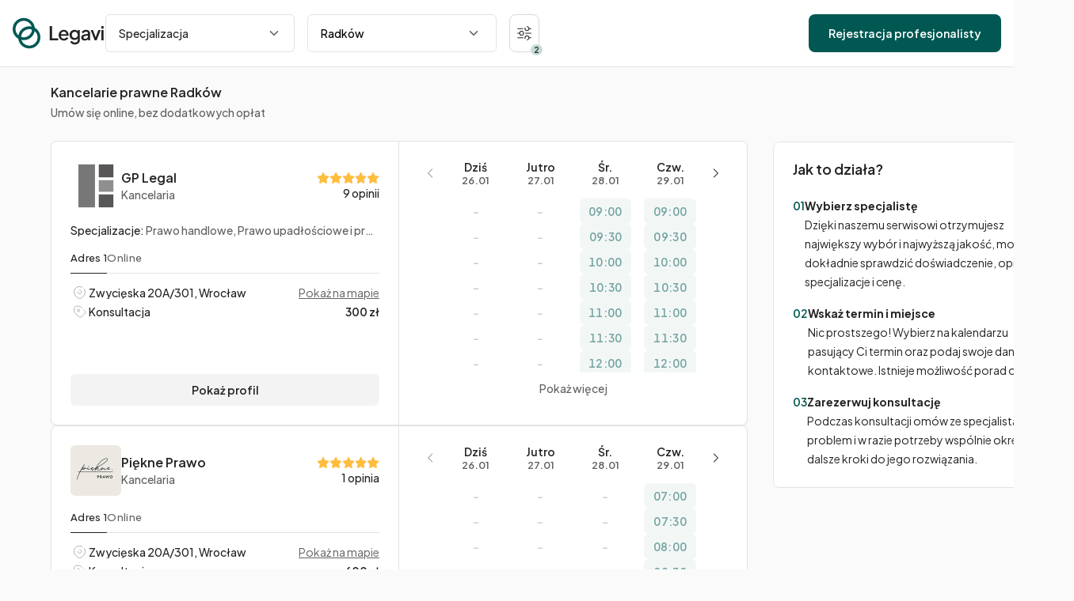

--- FILE ---
content_type: text/html;charset=utf-8
request_url: https://legavi.pl/search/miasta/kancelarie-prawne-radkow
body_size: 92917
content:
<!DOCTYPE html><html  lang="pl" data-capo=""><head><meta charset="utf-8">
<meta name="viewport" content="width=device-width, initial-scale=1.0, maximum-scale=1.0, user-scalable=no, viewport-fit=cover">
<title>Kancelarie prawne Radków - Legavi</title>
<link rel="preconnect" href="https://fonts.googleapis.com">
<link rel="preconnect" href="https://fonts.gstatic.com" crossorigin>
<link rel="stylesheet" href="https://fonts.googleapis.com/css2?family=Plus+Jakarta+Sans:wght@300;400;500;600;700&display=swap" media="print" onload="this.media=&quot;all&quot;">
<link rel="stylesheet" href="https://fonts.googleapis.com/css2?family=Fuzzy+Bubbles&display=swap" media="print" onload="this.media=&quot;all&quot;">
<style>/*! normalize.css v8.0.1 | MIT License | github.com/necolas/normalize.css */html{line-height:1.15;-webkit-text-size-adjust:100%}main{display:block}h1{font-size:2em;margin:.67em 0}hr{box-sizing:content-box;height:0;overflow:visible}pre{font-family:monospace,monospace;font-size:1em}a{background-color:transparent}abbr[title]{border-bottom:none;text-decoration:underline;-webkit-text-decoration:underline dotted;text-decoration:underline dotted}b,strong{font-weight:bolder}code,kbd,samp{font-family:monospace,monospace;font-size:1em}small{font-size:80%}sub,sup{font-size:75%;line-height:0;position:relative;vertical-align:baseline}sub{bottom:-.25em}sup{top:-.5em}img{border-style:none}button,input,optgroup,select,textarea{font-family:inherit;font-size:100%;line-height:1.15;margin:0}button,input{overflow:visible}button,select{text-transform:none}[type=button],[type=reset],[type=submit],button{-webkit-appearance:button}[type=button]::-moz-focus-inner,[type=reset]::-moz-focus-inner,[type=submit]::-moz-focus-inner,button::-moz-focus-inner{border-style:none;padding:0}[type=button]:-moz-focusring,[type=reset]:-moz-focusring,[type=submit]:-moz-focusring,button:-moz-focusring{outline:1px dotted ButtonText}fieldset{padding:.35em .75em .625em}legend{box-sizing:border-box;color:inherit;display:table;max-width:100%;padding:0;white-space:normal}progress{vertical-align:baseline}textarea{overflow:auto}[type=checkbox],[type=radio]{box-sizing:border-box;padding:0}[type=number]::-webkit-inner-spin-button,[type=number]::-webkit-outer-spin-button{height:auto}[type=search]{-webkit-appearance:textfield;outline-offset:-2px}[type=search]::-webkit-search-decoration{-webkit-appearance:none}::-webkit-file-upload-button{-webkit-appearance:button;font:inherit}details{display:block}summary{display:list-item}template{display:none}[hidden]{display:none}html{font-size:16px}html:not(.no-scroll){scroll-behavior:smooth}body{margin:0;min-height:100svh;overflow-x:hidden;overflow-y:scroll}*{box-sizing:border-box}p:first-child{margin-top:0}p:last-child{margin-bottom:0}[role=button]{cursor:pointer;-webkit-user-select:none;-moz-user-select:none;user-select:none}@media screen and (max-width:599px){.sm-up{display:none!important}}@media screen and (max-width:959px){.md-up{display:none!important}}@media screen and (max-width:1169px){.lg-up{display:none!important}}@media screen and (min-width:1440px){.lg-down,.xl-up{display:none!important}}@media screen and (min-width:1170px){.md-down{display:none!important}}@media screen and (min-width:960px){.sm-down{display:none!important}}@media screen and (min-width:600px){.xs-down{display:none!important}}.dropdown-enter-from,.dropdown-leave-to{opacity:0;transform:rotateX(90deg)}.dropdown-enter-active,.dropdown-leave-active{transform-origin:top;transition:transform 275ms,opacity 275ms}.dropdown-enter-active[data-popper-placement^=top],.dropdown-leave-active[data-popper-placement^=top]{transform-origin:bottom}.fade-enter-from,.fade-leave-to{opacity:0}.fade-enter-active,.fade-leave-active{transition:opacity 275ms}.page-enter-from,.page-leave-to{opacity:0}.page-enter-active,.page-leave-active{transition:opacity 275ms}.slide-enter-from{opacity:0;transform:translateY(-80%)}.slide-leave-to{opacity:0;transform:translateY(80%)}.slide-enter-active,.slide-leave-active{transition:opacity 275ms,transform 275ms!important}.slide-leave-active{position:absolute!important;z-index:1}@keyframes tada{0%{transform:scaleX(1)}2%,4%{transform:scale3d(.9,.9,.9) rotate(-3deg)}10%,14%,18%,6%{transform:scale3d(1.1,1.1,1.1) rotate(3deg)}12%,16%,8%{transform:scale3d(1.1,1.1,1.1) rotate(-3deg)}20%{transform:scaleX(1)}}@keyframes spin{0%{transform:rotate(0deg)}to{transform:rotate(1turn)}}</style>
<style>.tippy-box[data-animation=fade][data-state=hidden]{opacity:0}[data-tippy-root]{max-width:calc(100vw - 10px)}.tippy-box{background-color:#333;border-radius:4px;font-size:14px;line-height:1.4;outline:0;position:relative;transition-property:transform,visibility,opacity;white-space:normal}.tippy-box[data-placement^=top]>.tippy-arrow{bottom:0}.tippy-box[data-placement^=top]>.tippy-arrow:before{border-top-color:initial;border-width:8px 8px 0;bottom:-7px;left:0;transform-origin:center top}.tippy-box[data-placement^=bottom]>.tippy-arrow{top:0}.tippy-box[data-placement^=bottom]>.tippy-arrow:before{border-bottom-color:initial;border-width:0 8px 8px;left:0;top:-7px;transform-origin:center bottom}.tippy-box[data-placement^=left]>.tippy-arrow{right:0}.tippy-box[data-placement^=left]>.tippy-arrow:before{border-left-color:initial;border-width:8px 0 8px 8px;right:-7px;transform-origin:center left}.tippy-box[data-placement^=right]>.tippy-arrow{left:0}.tippy-box[data-placement^=right]>.tippy-arrow:before{border-right-color:initial;border-width:8px 8px 8px 0;left:-7px;transform-origin:center right}.tippy-box[data-inertia][data-state=visible]{transition-timing-function:cubic-bezier(.54,1.5,.38,1.11)}.tippy-arrow{color:#333;height:16px;width:16px}.tippy-arrow:before{border-color:transparent;border-style:solid;content:"";position:absolute}.tippy-content{padding:5px 9px;position:relative;z-index:1}.tippy-box[data-placement^=top]>.tippy-svg-arrow{bottom:0}.tippy-box[data-placement^=top]>.tippy-svg-arrow:after,.tippy-box[data-placement^=top]>.tippy-svg-arrow>svg{top:16px;transform:rotate(180deg)}.tippy-box[data-placement^=bottom]>.tippy-svg-arrow{top:0}.tippy-box[data-placement^=bottom]>.tippy-svg-arrow>svg{bottom:16px}.tippy-box[data-placement^=left]>.tippy-svg-arrow{right:0}.tippy-box[data-placement^=left]>.tippy-svg-arrow:after,.tippy-box[data-placement^=left]>.tippy-svg-arrow>svg{left:11px;top:calc(50% - 3px);transform:rotate(90deg)}.tippy-box[data-placement^=right]>.tippy-svg-arrow{left:0}.tippy-box[data-placement^=right]>.tippy-svg-arrow:after,.tippy-box[data-placement^=right]>.tippy-svg-arrow>svg{right:11px;top:calc(50% - 3px);transform:rotate(-90deg)}.tippy-svg-arrow{height:16px;width:16px;fill:#333;text-align:initial}.tippy-svg-arrow,.tippy-svg-arrow>svg{position:absolute}.tippy-box[data-animation=scale-subtle][data-placement^=top]{transform-origin:bottom}.tippy-box[data-animation=scale-subtle][data-placement^=bottom]{transform-origin:top}.tippy-box[data-animation=scale-subtle][data-placement^=left]{transform-origin:right}.tippy-box[data-animation=scale-subtle][data-placement^=right]{transform-origin:left}.tippy-box[data-animation=scale-subtle][data-state=hidden]{opacity:0;transform:scale(.8)}:root{font-variant-ligatures:none}:root{--color-error:#dc2626}body{background-color:#fafafa;color:#242423;font-family:Plus Jakarta Sans,-apple-system,BlinkMacSystemFont,Segoe UI,Roboto,Helvetica Neue,Arial,sans-serif;font-size:16px;font-weight:400;margin:0;min-height:100svh;overflow-x:hidden;overflow-y:scroll}a{text-decoration:none;transition:color 275ms}a:hover{color:#007870}p{line-height:1.75;margin:16px 0}p:first-child{margin-top:0}p:last-child{margin-bottom:0}h1,h2,h3,h4,h5,h6{margin:0}em{font-style:normal}[role=button]{cursor:pointer;-webkit-user-select:none;-moz-user-select:none;user-select:none}::-moz-selection{background-color:#007870;color:#fff}::selection{background-color:#007870;color:#fff}.core-form-item.required .core-form-label:after{color:#dc2626;content:"*";margin-left:4px}input[required]~.form-checkbox__label:before{color:#dc2626;content:"*";margin-right:4px}svg[data-prefix=an] path,svg[data-prefix=un] path{fill:none;stroke:currentcolor;stroke-linecap:round;stroke-linejoin:round;stroke-width:.0625em}*{scrollbar-color:#e3e3e3 hsla(0,0%,100%,0);scrollbar-width:thin}::-webkit-scrollbar{width:10px}::-webkit-scrollbar:horizontal{background-clip:content-box;border:16px solid transparent;height:10px}::-webkit-scrollbar-track{background:#fff}::-webkit-scrollbar-track:horizontal{margin:0 16px}::-webkit-scrollbar-thumb{background-clip:content-box;background-color:#e3e3e3;border:1px solid transparent;border-radius:5px}::-webkit-scrollbar-thumb:horizontal{border-radius:5px}.tooltip-activator{outline:none}.tooltip{display:none}.tippy-box{background-color:#242423;border-radius:6px;box-shadow:0 4px 6px -1px rgba(0,0,0,.1),0 2px 4px -1px rgba(0,0,0,.06);color:#fff;font-size:13px;font-weight:500;line-height:1.5}.tippy-box[data-placement=bottom],.tippy-box[data-placement=top]{text-align:center}.tippy-box .tooltip{display:block}.tippy-box>.tippy-content{max-width:240px;padding:12px 16px}.tippy-box>.tippy-svg-arrow svg{fill:#242423}</style>
<style>:host,:root{--fa-font-solid:normal 900 1em/1 "Font Awesome 6 Solid";--fa-font-regular:normal 400 1em/1 "Font Awesome 6 Regular";--fa-font-light:normal 300 1em/1 "Font Awesome 6 Light";--fa-font-thin:normal 100 1em/1 "Font Awesome 6 Thin";--fa-font-duotone:normal 900 1em/1 "Font Awesome 6 Duotone";--fa-font-sharp-solid:normal 900 1em/1 "Font Awesome 6 Sharp";--fa-font-sharp-regular:normal 400 1em/1 "Font Awesome 6 Sharp";--fa-font-sharp-light:normal 300 1em/1 "Font Awesome 6 Sharp";--fa-font-sharp-thin:normal 100 1em/1 "Font Awesome 6 Sharp";--fa-font-brands:normal 400 1em/1 "Font Awesome 6 Brands"}svg:not(:host).svg-inline--fa,svg:not(:root).svg-inline--fa{box-sizing:content-box;overflow:visible}.svg-inline--fa{display:var(--fa-display,inline-block);height:1em;overflow:visible;vertical-align:-.125em}.svg-inline--fa.fa-2xs{vertical-align:.1em}.svg-inline--fa.fa-xs{vertical-align:0}.svg-inline--fa.fa-sm{vertical-align:-.07143em}.svg-inline--fa.fa-lg{vertical-align:-.2em}.svg-inline--fa.fa-xl{vertical-align:-.25em}.svg-inline--fa.fa-2xl{vertical-align:-.3125em}.svg-inline--fa.fa-pull-left{margin-right:var(--fa-pull-margin,.3em);width:auto}.svg-inline--fa.fa-pull-right{margin-left:var(--fa-pull-margin,.3em);width:auto}.svg-inline--fa.fa-li{top:.25em;width:var(--fa-li-width,2em)}.svg-inline--fa.fa-fw{width:var(--fa-fw-width,1.25em)}.fa-layers svg.svg-inline--fa{bottom:0;left:0;margin:auto;position:absolute;right:0;top:0}.fa-layers-counter,.fa-layers-text{display:inline-block;position:absolute;text-align:center}.fa-layers{display:inline-block;height:1em;position:relative;text-align:center;vertical-align:-.125em;width:1em}.fa-layers svg.svg-inline--fa{transform-origin:center center}.fa-layers-text{left:50%;top:50%;transform:translate(-50%,-50%);transform-origin:center center}.fa-layers-counter{background-color:var(--fa-counter-background-color,#ff253a);border-radius:var(--fa-counter-border-radius,1em);box-sizing:border-box;color:var(--fa-inverse,#fff);line-height:var(--fa-counter-line-height,1);max-width:var(--fa-counter-max-width,5em);min-width:var(--fa-counter-min-width,1.5em);overflow:hidden;padding:var(--fa-counter-padding,.25em .5em);right:var(--fa-right,0);text-overflow:ellipsis;top:var(--fa-top,0);transform:scale(var(--fa-counter-scale,.25));transform-origin:top right}.fa-layers-bottom-right{bottom:var(--fa-bottom,0);right:var(--fa-right,0);top:auto;transform:scale(var(--fa-layers-scale,.25));transform-origin:bottom right}.fa-layers-bottom-left{bottom:var(--fa-bottom,0);left:var(--fa-left,0);right:auto;top:auto;transform:scale(var(--fa-layers-scale,.25));transform-origin:bottom left}.fa-layers-top-right{right:var(--fa-right,0);top:var(--fa-top,0);transform:scale(var(--fa-layers-scale,.25));transform-origin:top right}.fa-layers-top-left{left:var(--fa-left,0);right:auto;top:var(--fa-top,0);transform:scale(var(--fa-layers-scale,.25));transform-origin:top left}.fa-1x{font-size:1em}.fa-2x{font-size:2em}.fa-3x{font-size:3em}.fa-4x{font-size:4em}.fa-5x{font-size:5em}.fa-6x{font-size:6em}.fa-7x{font-size:7em}.fa-8x{font-size:8em}.fa-9x{font-size:9em}.fa-10x{font-size:10em}.fa-2xs{font-size:.625em;line-height:.1em;vertical-align:.225em}.fa-xs{font-size:.75em;line-height:.08333em;vertical-align:.125em}.fa-sm{font-size:.875em;line-height:.07143em;vertical-align:.05357em}.fa-lg{font-size:1.25em;line-height:.05em;vertical-align:-.075em}.fa-xl{font-size:1.5em;line-height:.04167em;vertical-align:-.125em}.fa-2xl{font-size:2em;line-height:.03125em;vertical-align:-.1875em}.fa-fw{text-align:center;width:1.25em}.fa-ul{list-style-type:none;margin-left:var(--fa-li-margin,2.5em);padding-left:0}.fa-ul>li{position:relative}.fa-li{left:calc(var(--fa-li-width, 2em)*-1);line-height:inherit;position:absolute;text-align:center;width:var(--fa-li-width,2em)}.fa-border{border-color:var(--fa-border-color,#eee);border-radius:var(--fa-border-radius,.1em);border-style:var(--fa-border-style,solid);border-width:var(--fa-border-width,.08em);padding:var(--fa-border-padding,.2em .25em .15em)}.fa-pull-left{float:left;margin-right:var(--fa-pull-margin,.3em)}.fa-pull-right{float:right;margin-left:var(--fa-pull-margin,.3em)}.fa-beat{animation-delay:var(--fa-animation-delay,0s);animation-direction:var(--fa-animation-direction,normal);animation-duration:var(--fa-animation-duration,1s);animation-iteration-count:var(--fa-animation-iteration-count,infinite);animation-name:fa-beat;animation-timing-function:var(--fa-animation-timing,ease-in-out)}.fa-bounce{animation-delay:var(--fa-animation-delay,0s);animation-direction:var(--fa-animation-direction,normal);animation-duration:var(--fa-animation-duration,1s);animation-iteration-count:var(--fa-animation-iteration-count,infinite);animation-name:fa-bounce;animation-timing-function:var(--fa-animation-timing,cubic-bezier(.28,.84,.42,1))}.fa-fade{animation-iteration-count:var(--fa-animation-iteration-count,infinite);animation-name:fa-fade;animation-timing-function:var(--fa-animation-timing,cubic-bezier(.4,0,.6,1))}.fa-beat-fade,.fa-fade{animation-delay:var(--fa-animation-delay,0s);animation-direction:var(--fa-animation-direction,normal);animation-duration:var(--fa-animation-duration,1s)}.fa-beat-fade{animation-iteration-count:var(--fa-animation-iteration-count,infinite);animation-name:fa-beat-fade;animation-timing-function:var(--fa-animation-timing,cubic-bezier(.4,0,.6,1))}.fa-flip{animation-delay:var(--fa-animation-delay,0s);animation-direction:var(--fa-animation-direction,normal);animation-duration:var(--fa-animation-duration,1s);animation-iteration-count:var(--fa-animation-iteration-count,infinite);animation-name:fa-flip;animation-timing-function:var(--fa-animation-timing,ease-in-out)}.fa-shake{animation-duration:var(--fa-animation-duration,1s);animation-iteration-count:var(--fa-animation-iteration-count,infinite);animation-name:fa-shake;animation-timing-function:var(--fa-animation-timing,linear)}.fa-shake,.fa-spin{animation-delay:var(--fa-animation-delay,0s);animation-direction:var(--fa-animation-direction,normal)}.fa-spin{animation-duration:var(--fa-animation-duration,2s);animation-iteration-count:var(--fa-animation-iteration-count,infinite);animation-name:fa-spin;animation-timing-function:var(--fa-animation-timing,linear)}.fa-spin-reverse{--fa-animation-direction:reverse}.fa-pulse,.fa-spin-pulse{animation-direction:var(--fa-animation-direction,normal);animation-duration:var(--fa-animation-duration,1s);animation-iteration-count:var(--fa-animation-iteration-count,infinite);animation-name:fa-spin;animation-timing-function:var(--fa-animation-timing,steps(8))}@media (prefers-reduced-motion:reduce){.fa-beat,.fa-beat-fade,.fa-bounce,.fa-fade,.fa-flip,.fa-pulse,.fa-shake,.fa-spin,.fa-spin-pulse{animation-delay:-1ms;animation-duration:1ms;animation-iteration-count:1;transition-delay:0s;transition-duration:0s}}@keyframes fa-beat{0%,90%{transform:scale(1)}45%{transform:scale(var(--fa-beat-scale,1.25))}}@keyframes fa-bounce{0%{transform:scale(1) translateY(0)}10%{transform:scale(var(--fa-bounce-start-scale-x,1.1),var(--fa-bounce-start-scale-y,.9)) translateY(0)}30%{transform:scale(var(--fa-bounce-jump-scale-x,.9),var(--fa-bounce-jump-scale-y,1.1)) translateY(var(--fa-bounce-height,-.5em))}50%{transform:scale(var(--fa-bounce-land-scale-x,1.05),var(--fa-bounce-land-scale-y,.95)) translateY(0)}57%{transform:scale(1) translateY(var(--fa-bounce-rebound,-.125em))}64%{transform:scale(1) translateY(0)}to{transform:scale(1) translateY(0)}}@keyframes fa-fade{50%{opacity:var(--fa-fade-opacity,.4)}}@keyframes fa-beat-fade{0%,to{opacity:var(--fa-beat-fade-opacity,.4);transform:scale(1)}50%{opacity:1;transform:scale(var(--fa-beat-fade-scale,1.125))}}@keyframes fa-flip{50%{transform:rotate3d(var(--fa-flip-x,0),var(--fa-flip-y,1),var(--fa-flip-z,0),var(--fa-flip-angle,-180deg))}}@keyframes fa-shake{0%{transform:rotate(-15deg)}4%{transform:rotate(15deg)}24%,8%{transform:rotate(-18deg)}12%,28%{transform:rotate(18deg)}16%{transform:rotate(-22deg)}20%{transform:rotate(22deg)}32%{transform:rotate(-12deg)}36%{transform:rotate(12deg)}40%,to{transform:rotate(0deg)}}@keyframes fa-spin{0%{transform:rotate(0deg)}to{transform:rotate(1turn)}}.fa-rotate-90{transform:rotate(90deg)}.fa-rotate-180{transform:rotate(180deg)}.fa-rotate-270{transform:rotate(270deg)}.fa-flip-horizontal{transform:scaleX(-1)}.fa-flip-vertical{transform:scaleY(-1)}.fa-flip-both,.fa-flip-horizontal.fa-flip-vertical{transform:scale(-1)}.fa-rotate-by{transform:rotate(var(--fa-rotate-angle,none))}.fa-stack{display:inline-block;height:2em;position:relative;vertical-align:middle;width:2.5em}.fa-stack-1x,.fa-stack-2x{bottom:0;left:0;margin:auto;position:absolute;right:0;top:0;z-index:var(--fa-stack-z-index,auto)}.svg-inline--fa.fa-stack-1x{height:1em;width:1.25em}.svg-inline--fa.fa-stack-2x{height:2em;width:2.5em}.fa-inverse{color:var(--fa-inverse,#fff)}.fa-sr-only,.sr-only{height:1px;margin:-1px;overflow:hidden;padding:0;position:absolute;width:1px;clip:rect(0,0,0,0);border-width:0;white-space:nowrap}.fa-sr-only-focusable:not(:focus),.sr-only-focusable:not(:focus){height:1px;margin:-1px;overflow:hidden;padding:0;position:absolute;width:1px;clip:rect(0,0,0,0);border-width:0;white-space:nowrap}.svg-inline--fa .fa-primary{fill:var(--fa-primary-color,currentColor);opacity:var(--fa-primary-opacity,1)}.svg-inline--fa .fa-secondary{fill:var(--fa-secondary-color,currentColor)}.svg-inline--fa .fa-secondary,.svg-inline--fa.fa-swap-opacity .fa-primary{opacity:var(--fa-secondary-opacity,.4)}.svg-inline--fa.fa-swap-opacity .fa-secondary{opacity:var(--fa-primary-opacity,1)}.svg-inline--fa mask .fa-primary,.svg-inline--fa mask .fa-secondary{fill:#000}.fa-duotone.fa-inverse,.fad.fa-inverse{color:var(--fa-inverse,#fff)}</style>
<style>.transition-expand-enter-active,.transition-expand-leave-active{overflow:hidden;transition:height 275ms,opacity 275ms,transform 275ms,margin-top 275ms}.transition-expand-enter-from,.transition-expand-leave-to{height:0;opacity:0;transform:translateY(-4px)}</style>
<style>.core-form-validation[data-v-63fa3241]{color:var(--color-error,red);font-size:var(--form-validation-font-size,12px)}.core-form-validation.transition-expand-enter-from[data-v-63fa3241],.core-form-validation.transition-expand-leave-to[data-v-63fa3241]{margin-top:calc(var(--form-item-gap, 8px)*-1)}</style>
<style>.core-form-item[data-v-61e01b54]{display:flex;flex-direction:column;gap:var(--form-item-gap,8px)}</style>
<style>.form-checkbox__core[data-v-601dec0b]{cursor:pointer;display:flex;gap:12px;-webkit-user-select:none;-moz-user-select:none;user-select:none}.form-checkbox__box[data-v-601dec0b]{align-items:center;background-color:#fff;border:1px solid #a1a1a1;border-radius:4px;color:#fff;cursor:pointer;display:flex;flex-shrink:0;font-size:12px;height:16px;justify-content:center;margin-top:2px;transition:background-color 275ms,border 175ms;width:16px}.form-checkbox.error .form-checkbox__box[data-v-601dec0b]{border-color:#dc2626}.form-checkbox:hover .form-checkbox__box[data-v-601dec0b]{border-color:#626262}input:checked~.form-checkbox__box[data-v-601dec0b]{background-color:#007870;border-color:#007870}.form-checkbox:hover input:checked~.form-checkbox__box[data-v-601dec0b]{border-color:#007870}.form-checkbox__icon[data-v-601dec0b]{color:#fff;font-size:8px;opacity:0;pointer-events:none;transition:opacity 175ms}.form-checkbox__icon[data-v-601dec0b] path{stroke-width:.5em}input:checked~.form-checkbox__box .form-checkbox__icon[data-v-601dec0b]{opacity:1}.form-checkbox__label[data-v-601dec0b]{color:#363636;font-size:14px;line-height:1.5}@media screen and (max-width:959px){.form-checkbox__label[data-v-601dec0b]{font-size:12px}}.form-checkbox__label[data-v-601dec0b] a{color:#363636;font-weight:500;text-decoration:underline}.form-checkbox__label[data-v-601dec0b] a:hover{color:#015852}</style>
<style>.ui-spinner[data-v-4475e1c6]{align-items:center;display:flex;justify-content:center}</style>
<style>.core-button[data-v-3ef5c35b]{cursor:pointer;display:inline-block;position:relative;-webkit-user-select:none;-moz-user-select:none;user-select:none;z-index:1}.core-button.disabled[data-v-3ef5c35b]{cursor:not-allowed}.core-button__label[data-v-3ef5c35b]{align-items:center;display:flex;height:100%;justify-content:center;text-align:center;transition:opacity 275ms;white-space:nowrap;width:100%}.core-button.loading .core-button__label[data-v-3ef5c35b]{opacity:0}.core-button__loader[data-v-3ef5c35b]{left:50%;position:absolute;top:50%;transform:translate(-50%,-50%)}</style>
<style>.ui-button[data-v-edee60dd]{border:1px solid hsla(0,0%,100%,0);flex-shrink:0;font-size:14px;font-weight:600;transition:background-color 275ms,color 275ms,border-color 275ms}.ui-button.square[data-v-edee60dd]{aspect-ratio:1;padding:0 8px}[data-size=sm][data-v-edee60dd]{border-radius:6px;height:40px;padding:0 16px}@media screen and (max-width:959px){[data-size=sm][data-v-edee60dd]{font-size:12px}}[data-size=md][data-v-edee60dd]{height:48px}@media screen and (max-width:1169px){[data-size=md][data-v-edee60dd]{border-radius:6px;height:40px;padding:0 16px}}[data-size=lg][data-v-edee60dd],[data-size=md][data-v-edee60dd]{border-radius:8px;padding:0 24px}[data-size=lg][data-v-edee60dd]{font-size:16px;height:56px}@media screen and (max-width:1169px){[data-size=lg][data-v-edee60dd]{font-size:14px;height:48px}}[data-theme=primary][data-v-edee60dd]{background-color:#015852;color:#fff}[data-theme=primary][data-v-edee60dd]:hover{background-color:#007870}[data-theme=primary][data-v-edee60dd]:active{background-color:#094642}[data-theme=primary].disabled[data-v-edee60dd]{background-color:#626262;color:#d9d9d9}[data-theme=secondary][data-v-edee60dd]{background-color:#7356d0;color:#fff}[data-theme=secondary][data-v-edee60dd]:hover{background-color:#7d51ff}[data-theme=secondary][data-v-edee60dd]:active{background-color:#5a3c9d}[data-theme=secondary].disabled[data-v-edee60dd]{background-color:#626262;color:#d9d9d9}[data-theme=neutral][data-v-edee60dd]{background-color:#f3f3f3;color:#242423}[data-theme=neutral][data-v-edee60dd]:hover{background-color:#e3e3e3}[data-theme=neutral][data-v-edee60dd]:active{background-color:#d9d9d9}[data-theme=neutral].disabled[data-v-edee60dd]{background-color:#626262;color:#d9d9d9}[data-theme=white][data-v-edee60dd]{background-color:#fff;border-color:#d9d9d9;color:#242423}[data-theme=white][data-v-edee60dd]:hover{background-color:#fafafa}[data-theme=white][data-v-edee60dd]:active{border-color:#626262}[data-theme=white].disabled[data-v-edee60dd]{color:#a1a1a1}[data-theme=transparent][data-v-edee60dd]{background-color:hsla(0,0%,100%,0);color:var(--button-transparent-color,#242423)}[data-theme=transparent][data-v-edee60dd]:hover{background-color:#f3f3f3;color:var(--button-transparent-active-color,#007870)}[data-theme=transparent][data-v-edee60dd]:active{color:#545454}[data-theme=transparent].disabled[data-v-edee60dd]{color:#626262}[data-theme=destructive][data-v-edee60dd]{background-color:#b91c1c;color:#fff}[data-theme=destructive][data-v-edee60dd]:hover{background-color:#dc2626}[data-theme=destructive][data-v-edee60dd]:active{background-color:#991b1b}[data-theme=destructive].disabled[data-v-edee60dd]{background-color:#626262;color:#d9d9d9}[data-v-edee60dd] svg{font-size:20px}[data-size=sm][data-v-edee60dd] svg{font-size:18px;transform:translateY(-1px)}[data-v-edee60dd] .core-button__icon--left{margin-left:-8px;margin-right:8px}[data-v-edee60dd] .core-button__icon--right{margin-left:8px;margin-right:-8px}</style>
<style>.core-form-wrapper[data-v-47038aed]{display:flex;flex-direction:column;gap:var(--form-gap,16px)}</style>
<style>.form-wrapper[data-v-aeda83fd]:not(.horizontal)> .ui-button:last-child{margin-top:12px}.form-wrapper.horizontal[data-v-aeda83fd]{flex-direction:row;width:100%}</style>
<style>.core-modal[data-v-ae21ae98]{border-top-left-radius:max(0px,min(var(--modal-border-radius),(100svh - 100%) * 9999));border-top-right-radius:max(0px,min(var(--modal-border-radius),(100svh - 100%) * 9999));display:flex;min-width:100vw;position:relative}@media screen and (min-width:600px){.core-modal[data-v-ae21ae98]{border-radius:var(--modal-border-radius);min-width:0}}.core-modal__body[data-v-ae21ae98]{display:flex;flex-direction:column;gap:24px;margin:0;max-height:100svh;min-width:100vw;overflow-y:auto;padding:var(--modal-padding) var(--modal-padding) max(var(--modal-padding),env(safe-area-inset-bottom));position:relative;transition:border-radius 275ms;width:100%}@media screen and (min-width:600px){.core-modal__body[data-v-ae21ae98]{margin-left:auto;margin-right:auto;min-width:0}}</style>
<style>.ui-modal[data-v-29d30c1f]{background-color:#fff;border-radius:max(0px,min(12px,(100svh - 100%) * 9999));flex-direction:column;max-height:100svh;overflow-y:auto;padding:var(--modal-padding,32px);position:relative;width:var(--modal-width,520px)}@media screen and (max-width:599px){.ui-modal[data-v-29d30c1f]{border-radius:max(0px,min(12px,(100svh - 100%) * 9999)) max(0px,min(12px,(100svh - 100%) * 9999)) 0 0;min-width:100vw;padding:var(--modal-padding,16px)}}.ui-modal__header[data-v-29d30c1f]{margin-bottom:32px;padding-right:24px;position:relative}.ui-modal__title[data-v-29d30c1f]{color:#242423;font-size:24px;font-weight:600}.ui-modal__close[data-v-29d30c1f]{align-items:center;color:#a1a1a1;display:flex;font-size:20px;height:24px;justify-content:center;position:absolute;right:16px;top:16px;transition:color 275ms;width:24px}.ui-modal__close[data-v-29d30c1f]:hover{color:#545454}.ui-modal__body[data-v-29d30c1f]{font-size:14px}.ui-modal__body[data-v-29d30c1f]> p:first-child{margin-top:-24px}</style>
<style>.modal-auth-finalize-customer__description[data-v-06968857]{font-size:14px;font-weight:500;margin:0 0 24px}.modal-auth-finalize-customer__description[data-v-06968857] a{color:#242423;font-weight:600;text-decoration:underline}.modal-auth-finalize-customer__description[data-v-06968857] a:hover{color:#007870}.modal-auth-finalize-customer__submit[data-v-06968857]{margin-right:auto}</style>
<style>img[data-v-1f4c95d2]{animation:image-appear-1f4c95d2 275ms forwards;display:block;pointer-events:none;-webkit-user-select:none;-moz-user-select:none;user-select:none}@keyframes image-appear-1f4c95d2{0%{opacity:0}to{opacity:var(--image-opacity,1)}}</style>
<style>.auth-social-button[data-v-aa326079]{align-items:center;background-color:#fff;border:1px solid #e3e3e3;border-radius:6px;display:flex;gap:12px;height:56px;justify-content:center;transition:background-color 275ms,border-color 275ms}.auth-social-button[data-v-aa326079]:hover{background-color:#fafafa}.auth-social-button[data-v-aa326079]:active{border-color:#626262}.auth-social-button__label[data-v-aa326079]{color:#242423;font-size:16px;font-weight:500}.auth-social-button__logo[data-v-aa326079]{height:24px;width:24px}</style>
<style>.auth-socials[data-v-58d7819a]{display:flex;flex-direction:column;gap:12px}</style>
<style>.ui-separator[data-v-a9a3ca10]{align-items:center;display:flex;justify-content:center;margin:var(--separator-margin,0) 0;min-height:1px;overflow:hidden;pointer-events:none;width:100%}.ui-separator[data-v-a9a3ca10]:after,.ui-separator[data-v-a9a3ca10]:before{background-color:var(--separator-color,#e3e3e3);content:"";height:1px;width:50%}.ui-separator__label[data-v-a9a3ca10]{color:#545454;font-size:16px;font-weight:500;margin:0 16px}</style>
<style>.core-form-label[data-v-4f7c3639]{align-items:baseline;display:inline-flex}.core-form-label.hidden[data-v-4f7c3639]{border:0;clip:rect(0 0 0 0);height:1px;margin:-1px;overflow:hidden;padding:0;position:absolute;width:1px}</style>
<style>input[data-v-ab5b9a74]::-webkit-inner-spin-button,input[data-v-ab5b9a74]::-webkit-outer-spin-button{-webkit-appearance:none;margin:0}input[type=number][data-v-ab5b9a74]{-moz-appearance:textfield}.core-form-input.leading .core-form-input__field[data-v-ab5b9a74]{padding-left:2.5rem}.core-form-input.trailing .core-form-input__field[data-v-ab5b9a74]{padding-right:2.5rem}.core-form-input__body[data-v-ab5b9a74]{position:relative}.core-form-input__field[data-v-ab5b9a74]{background-color:hsla(0,0%,100%,0);border:none;width:100%}.core-form-input__field[data-v-ab5b9a74]:-moz-read-only{cursor:default}.core-form-input__field[data-v-ab5b9a74]:read-only{cursor:default}.core-form-input__field[data-v-ab5b9a74]:focus{outline:none}.core-form-input__slot[data-v-ab5b9a74]{position:absolute;top:50%;transform:translateY(-50%);transition:color 275ms}.core-form-input__slot--leading[data-v-ab5b9a74]{left:12px}.core-form-input__slot--trailing[data-v-ab5b9a74]{right:12px}.core-form-input__slot[data-v-ab5b9a74] svg{display:block}</style>
<style>.form-input.leading[data-v-1c9b206a] .core-form-input__field{padding-left:48px}.form-input.trailing[data-v-1c9b206a] .core-form-input__field{padding-right:48px}[data-v-1c9b206a] .core-form-input__field{background-color:#fff;border:1px solid #e3e3e3;border-radius:6px;font-size:14px;font-weight:500;padding:0 16px;transition:background-color 275ms,border-color 275ms,box-shadow 275ms}.form-input[data-v-1c9b206a]:hover .core-form-input__field:not(:-moz-read-only):not(:focus){border-color:#626262}.form-input[data-v-1c9b206a]:hover .core-form-input__field:not(:read-only):not(:focus){border-color:#626262}[data-size=sm][data-v-1c9b206a] .core-form-input__field{height:40px}[data-size=md][data-v-1c9b206a] .core-form-input__field{height:48px}@media screen and (max-width:1169px){[data-size=md][data-v-1c9b206a] .core-form-input__field{height:40px}}[data-size=lg][data-v-1c9b206a] .core-form-input__field{font-size:16px;height:56px}@media screen and (max-width:1169px){[data-size=lg][data-v-1c9b206a] .core-form-input__field{font-size:14px;height:48px}}[data-v-1c9b206a] .core-form-input__field:focus:not(:-moz-read-only){background-color:#fff;border-color:#e3e3e3;box-shadow:0 0 0 4px #f3f3f3}[data-v-1c9b206a] .core-form-input__field:focus:not(:read-only){background-color:#fff;border-color:#e3e3e3;box-shadow:0 0 0 4px #f3f3f3}[data-v-1c9b206a] .core-form-input__field:-moz-read-only{background-color:#f3f3f3;cursor:default}[data-v-1c9b206a] .core-form-input__field:read-only{background-color:#f3f3f3;cursor:default}[data-v-1c9b206a] .core-form-input__field::-moz-placeholder{color:#a1a1a1;font-weight:400;letter-spacing:.025em}[data-v-1c9b206a] .core-form-input__field::placeholder{color:#a1a1a1;font-weight:400;letter-spacing:.025em}.form-input.error[data-v-1c9b206a] .core-form-input__field{border-color:#dc2626}[data-v-1c9b206a] .core-form-input__label{font-size:14px;font-weight:500}[data-v-1c9b206a] .core-form-input__slot{color:#626262}[data-v-1c9b206a] svg{font-size:18px;transition:color 275ms}.form-input.leading[data-v-1c9b206a] svg{margin-left:8px}.form-input.trailing[data-v-1c9b206a] svg{margin-right:8px}.form-input.error[data-v-1c9b206a] svg{color:#dc2626}[data-size=lg][data-v-1c9b206a] svg{font-size:20px}</style>
<style>.form-password__toggle[data-v-6be60562]{color:#626262;transition:color 275ms}.form-password[type=text] .form-password__toggle[data-v-6be60562]{color:#007870}.form-password__toggle[data-v-6be60562]:hover{color:#015852}</style>
<style>.auth-modal__description[data-v-c345d51d]{color:#242423;font-size:14px;font-weight:500;margin:-16px 0 32px}.auth-modal__description[data-v-c345d51d]:last-child{margin-bottom:0}.auth-modal__footer[data-v-c345d51d]{font-size:14px;font-weight:600;margin-top:24px;text-align:center}.auth-modal__footer[data-v-c345d51d] [role=button],.auth-modal__footer[data-v-c345d51d] a{color:#242423;text-decoration:underline}.auth-modal__footer[data-v-c345d51d] [role=button]:hover,.auth-modal__footer[data-v-c345d51d] a:hover{color:#015852}</style>
<style>.modal-auth-login[data-v-a5e41625]{--separator-margin:32px}.modal-auth-login__reset[data-v-a5e41625]{color:#626262;font-size:12px;font-weight:400;margin-right:auto;margin-top:-8px;transition:color 275ms}.modal-auth-login__reset[data-v-a5e41625]:hover{color:#242423}</style>
<style>.ui-logo[data-v-249fe3cd]{display:block;flex-shrink:0;height:var(--logo-height,26px);width:var(--logo-width,76px)}@media screen and (min-width:960px){.ui-logo[data-v-249fe3cd]{height:var(--logo-height,40px);width:var(--logo-width,117px)}}.ui-logo.signet[data-v-249fe3cd]{height:var(--logo-height,24px);width:var(--logo-width,24px)}.ui-logo[data-v-249fe3cd]>*{height:100%;width:100%}</style>
<style>.ui-error[data-v-4c21d691]{margin:0 auto;text-align:center}.ui-error__title[data-v-4c21d691]{font-size:36px;font-weight:500;margin:0}@media screen and (min-width:960px){.ui-error__title[data-v-4c21d691]{font-size:48px}}.ui-error__message[data-v-4c21d691]{color:#545454;font-weight:500;letter-spacing:.025em}@media screen and (max-width:959px){.ui-error__message[data-v-4c21d691] br{content:""}.ui-error__message[data-v-4c21d691] br:after{content:" "}}@media screen and (min-width:960px){.ui-error__message[data-v-4c21d691]{font-size:16px;letter-spacing:0}}.ui-error__back[data-v-4c21d691]{margin-top:12px}</style>
<style>.error[data-v-c9097217]{overflow:hidden}@media screen and (min-width:960px){.error[data-v-c9097217]{padding-bottom:0}}.error__wrapper[data-v-c9097217]{align-items:center;display:flex;flex-direction:column;justify-content:center;min-height:100vh}.error__text[data-v-c9097217]{color:#242423;margin-top:32px;position:relative;z-index:1}</style>
<style>.search-layout__body[data-v-1a6a98ad]{padding:0 48px}@media screen and (max-width:1169px){.search-layout__body[data-v-1a6a98ad]{padding:0}}.search-result__item[data-v-1a6a98ad]{transition:filter 275ms}.search-result__item--loading[data-v-1a6a98ad]{filter:blur(3px)}.search-layout__form[data-v-1a6a98ad]{display:grid;grid-template-columns:1fr 1fr min-content}.search-layout__filters[data-v-1a6a98ad]{display:grid;gap:16px;grid-template-columns:repeat(4,1fr);width:100%}@media screen and (max-width:959px){.search-layout__filters[data-v-1a6a98ad]{display:flex;gap:8px}.search-layout__filters[data-v-1a6a98ad]>:not(.square){flex-grow:1}}.search-layout__empty[data-v-1a6a98ad]{margin-top:160px}.search-layout__button[data-v-1a6a98ad]{aspect-ratio:1}.search-layout__button[data-v-1a6a98ad] svg{font-size:20px}.search-layout__copy[data-v-1a6a98ad]{margin-top:16px}.filter-more-indicator[data-v-1a6a98ad]{--size:14px;align-items:center;background:#c4dbd9;border-radius:50%;bottom:-5px;display:flex;font-size:10px;font-variant-numeric:tabular-nums;height:var(--size);justify-content:center;line-height:1;padding:0 4px;position:absolute;right:-5px}</style>
<style>.layout.fixed-header[data-v-56f5b94e]{padding-top:84px}@media screen and (max-width:959px){.layout.fixed-header[data-v-56f5b94e]{padding-top:116px}}</style>
<style>.app-header[data-v-f1d69d64]{align-items:center;gap:48px;position:relative;width:100%;z-index:99}@media screen and (max-width:959px){.app-header[data-v-f1d69d64]{box-shadow:0 1px 0 #007870;gap:16px}}.app-header:not(.transparent)[data-theme=PRIMARY][data-v-f1d69d64]{background-color:#015852}.app-header:not(.transparent)[data-theme=LIGHT][data-v-f1d69d64]{background-color:#fff;box-shadow:0 1px 0 #e3e3e3}.app-header.fixed[data-v-f1d69d64]{position:fixed;top:0}.app-header.fixed.has-extra[data-v-f1d69d64]{top:0}@media screen and (max-width:959px){.app-header.fixed.has-extra[data-v-f1d69d64]{top:-48px}}.app-header__inner[data-v-f1d69d64]{align-items:center;display:flex;flex-grow:1;gap:24px;margin:0 auto;max-width:var(--max-width,"100%");width:100%}.app-header__inner--top[data-v-f1d69d64]{height:84px}@media screen and (max-width:959px){.app-header__inner--top[data-v-f1d69d64]{height:60px}}.app-header__inner--extra[data-v-f1d69d64]{height:0;padding-bottom:16px}@media screen and (max-width:959px){.app-header__inner--extra[data-v-f1d69d64]{height:56px}}.app-header__inner--extra-mobile[data-v-f1d69d64]{display:none;padding-bottom:16px}@media screen and (max-width:959px){.app-header__inner--extra-mobile[data-v-f1d69d64]{display:flex;height:56px}}@media screen and (min-width:1170px){.app-header__inner[data-v-f1d69d64]{gap:48px}}.app-header__right[data-v-f1d69d64]{margin-left:auto}</style>
<style>.layout-container[data-v-245d4ef7]{width:100%}.layout-container__wrapper[data-v-245d4ef7]{display:flex;flex-direction:column;gap:var(--container-gap,0);margin-left:auto;margin-right:auto;padding:var(--container-padding-y,0) var(--container-padding-x,16px);transition:max-width 275ms;width:100%}@media screen and (min-width:960px){.layout-container__wrapper[data-v-245d4ef7]{max-width:920px}}@media screen and (min-width:1170px){.layout-container__wrapper[data-v-245d4ef7]{max-width:1152px}}@media screen and (min-width:1440px){.layout-container__wrapper[data-v-245d4ef7]{max-width:1152px}}.layout-container.wide .layout-container__wrapper[data-v-245d4ef7]{max-width:1560px!important}</style>
<style>.filter-category[data-v-ace77f19]{--popover-width:420px}[data-v-ace77f19] .ui-filter__body{min-height:250px}</style>
<style>.ui-filter[data-v-49a0a86b]{--popover-padding:0}.ui-filter__activator[data-v-49a0a86b]{align-items:center;background-color:#fff;border:1px solid #e3e3e3;border-radius:6px;cursor:pointer;display:flex;font-size:14px;font-weight:500;gap:16px;padding:0 16px;transition:border-color 275ms,box-shadow 275ms;-webkit-user-select:none;-moz-user-select:none;user-select:none}.ui-filter__activator[data-v-49a0a86b]:hover{border-color:#626262}.ui-filter.active .ui-filter__activator[data-v-49a0a86b]{border-color:#e3e3e3;box-shadow:0 0 0 4px #f3f3f3}[data-size=sm] .ui-filter__activator[data-v-49a0a86b]{height:40px}[data-size=md] .ui-filter__activator[data-v-49a0a86b]{height:48px}[data-size=lg] .ui-filter__activator[data-v-49a0a86b]{font-size:16px;height:56px}.ui-filter__body[data-v-49a0a86b]{max-height:250px;overflow-y:auto;padding:16px 6px 16px 16px;scrollbar-gutter:stable}.ui-filter__footer[data-v-49a0a86b]{background-color:#fafafa;display:flex;gap:16px;justify-content:space-between;padding:16px}</style>
<style>.ui-popover[data-v-cbd25fe2]{position:relative}.ui-popover__body[data-v-cbd25fe2]{background-color:#fff;border:1px solid #e3e3e3;border-radius:6px;box-shadow:0 10px 15px -3px rgba(0,0,0,.1),0 4px 6px -2px rgba(0,0,0,.05);padding:var(--popover-padding,16px 24px);width:var(--popover-width,auto);z-index:106}</style>
<style>.ui-chevron[data-v-9f031534]{color:#626262;font-size:18px;margin-left:auto;transition:transform 275ms,color 275ms}.core-form-item.disabled .ui-chevron[data-v-9f031534]{color:#a1a1a1}.core-form-input__field:focus~.core-form-input__slot--trailing .ui-chevron[data-v-9f031534],.core-form-item.active .ui-chevron[data-v-9f031534],.ui-filter.active .ui-chevron[data-v-9f031534]{color:#242423;transform:scaleY(-1)}.ui-chevron[data-v-9f031534] path{stroke-width:2px}</style>
<style>.search-input[data-v-6adb3ee5]{--popover-padding:0}.search-input[data-v-6adb3ee5] .core-form-input__field::-moz-placeholder{color:#242423;font-weight:500}.search-input[data-v-6adb3ee5] .core-form-input__field::placeholder{color:#242423;font-weight:500}.search-input__suggestion[data-v-6adb3ee5]{font-weight:500}.search-input__suggestion[data-v-6adb3ee5] mark{background-color:hsla(0,0%,100%,0);font-weight:700}</style>
<style>.header-guest[data-v-08a846b1]{align-items:baseline;display:flex;gap:16px}.app-header[data-theme=PRIMARY] .header-guest[data-v-08a846b1]{--button-transparent-color:#fff}</style>
<style>.filter-combined-mobile__list[data-v-ca68b87c]{background-color:#fff;left:0;min-height:calc(100svh - 118px);padding-bottom:env(safe-area-inset-bottom);position:fixed;right:0;top:117px;z-index:99}.filter-combined-mobile__suggestion[data-v-ca68b87c]{font-weight:500}.filter-combined-mobile__suggestion[data-v-ca68b87c] mark{background-color:hsla(0,0%,100%,0);font-weight:700}</style>
<style>.ui-results[data-v-8af116c8]{display:grid;gap:32px;grid-template-columns:880px 380px;margin:0 auto;max-width:100%;padding:24px 0}@media screen and (max-width:1169px){.ui-results[data-v-8af116c8]{grid-template-columns:1fr;width:100%}}.ui-results__header[data-v-8af116c8]{margin-bottom:24px}.ui-results__title[data-v-8af116c8]{font-size:16px;font-weight:600;margin:0}.ui-results__description[data-v-8af116c8]{color:#626262;font-size:14px;font-weight:500;margin:4px 0 0}.ui-results__list[data-v-8af116c8]{display:flex;flex-direction:column;gap:16px}.ui-results__sidebar[data-v-8af116c8]{height:calc(100svh - 64px);margin-top:71px;position:sticky;top:108px;width:100%}@media screen and (max-width:1169px){.ui-results__sidebar[data-v-8af116c8]{display:none}}</style>
<style>.professional-card[data-v-b3b9d4be]{background-color:#fff;border:1px solid #e3e3e3;border-radius:8px;box-shadow:0 1px 2px 0 rgba(0,0,0,.05);display:grid;grid-template-columns:50% 50%;min-height:360px}@media screen and (max-width:959px){.professional-card[data-v-b3b9d4be]{grid-template-columns:1fr;min-height:0}}.professional-card__main[data-v-b3b9d4be]{border-right:1px solid #e3e3e3;display:flex;flex-direction:column;height:100%;max-width:100%;overflow:hidden;padding:24px}@media screen and (max-width:959px){.professional-card__main[data-v-b3b9d4be]{border-right:none;height:auto;padding:16px}}.professional-card__side[data-v-b3b9d4be]{height:100%;overflow:hidden;padding:24px}@media screen and (max-width:959px){.professional-card__side[data-v-b3b9d4be]{height:auto;margin-top:8px;padding:0 16px 16px}}</style>
<style>.professional-header[data-v-4d7bb27d]{align-items:center;color:#242423;cursor:pointer;display:flex;flex-grow:0;gap:16px}.professional-header__info[data-v-4d7bb27d]{margin:0;min-width:0}.professional-header__info[data-v-4d7bb27d]>*{display:block;overflow:hidden;text-overflow:ellipsis;white-space:nowrap}.professional-header__name[data-v-4d7bb27d]{color:inherit;font-size:16px;font-weight:600}@media screen and (max-width:959px){.professional-header__name[data-v-4d7bb27d]{font-size:14px}}.professional-header__label[data-v-4d7bb27d]{color:#626262;font-size:14px;font-weight:500;margin:4px 0 0}@media screen and (max-width:959px){.professional-header__label[data-v-4d7bb27d]{font-size:12px}}.professional-header__score[data-v-4d7bb27d]{margin-left:auto}</style>
<style>.ui-avatar[data-v-356a5781]{align-items:center;display:flex;flex-shrink:0;justify-content:center;-webkit-user-select:none;-moz-user-select:none;user-select:none}.ui-avatar[data-size=sm][data-v-356a5781]{font-size:12px;height:var(--avatar-size,32px);width:var(--avatar-size,32px)}@media screen and (max-width:1169px){.ui-avatar[data-size=sm][data-v-356a5781]{font-size:10px;height:var(--avatar-size,28px);width:var(--avatar-size,28px)}}.ui-avatar[data-size=sm][data-type=ORGANIZATION][data-v-356a5781]{font-size:18px}@media screen and (max-width:1169px){.ui-avatar[data-size=sm][data-type=ORGANIZATION][data-v-356a5781]{font-size:16px}}.ui-avatar[data-size=md][data-v-356a5781]{font-size:16px;height:var(--avatar-size,48px);width:var(--avatar-size,48px)}@media screen and (max-width:1169px){.ui-avatar[data-size=md][data-v-356a5781]{font-size:10px;height:var(--avatar-size,36px);width:var(--avatar-size,36px)}}.ui-avatar[data-size=md][data-type=ORGANIZATION][data-v-356a5781]{font-size:20px}@media screen and (max-width:1169px){.ui-avatar[data-size=md][data-type=ORGANIZATION][data-v-356a5781]{font-size:18px}}.ui-avatar[data-size=lg][data-v-356a5781]{font-size:18px;height:var(--avatar-size,64px);width:var(--avatar-size,64px)}@media screen and (max-width:1169px){.ui-avatar[data-size=lg][data-v-356a5781]{font-size:12px;height:var(--avatar-size,40px);width:var(--avatar-size,40px)}}.ui-avatar[data-size=lg][data-type=ORGANIZATION][data-v-356a5781]{font-size:30px}@media screen and (max-width:1169px){.ui-avatar[data-size=lg][data-type=ORGANIZATION][data-v-356a5781]{font-size:20px}}.ui-avatar__inner[data-v-356a5781]{background-color:#626262;border-radius:50%;color:#fff;height:100%;width:100%}.ui-avatar[data-type=ORGANIZATION] .ui-avatar__inner[data-v-356a5781]{border-radius:6px}.ui-avatar__inner--image[data-v-356a5781]{-o-object-fit:cover;object-fit:cover;-o-object-position:center;object-position:center}.ui-avatar__inner--placeholder[data-v-356a5781]{align-items:center;display:flex;font-weight:600;justify-content:center;letter-spacing:.025em}</style>
<style>img.transform.loaded[data-v-58f57c87]{animation:image-appear-transform-58f57c87 275ms forwards}@keyframes image-appear-transform-58f57c87{0%{opacity:0;transform:translateY(8px)}to{opacity:var(--image-opacity,1);transform:none}}</style>
<style>.professional-score[data-v-bca75500]{white-space:nowrap}.professional-score__reviews[data-v-bca75500]{font-size:14px;font-weight:500;margin-top:4px;text-align:right}@media screen and (max-width:959px){.professional-score__reviews[data-v-bca75500]{display:none}}</style>
<style>.ui-score-stars[data-v-0c3060dd]{align-items:center;display:flex;gap:8px;white-space:nowrap}.ui-score-stars[data-size=xs][data-v-0c3060dd]{font-size:12px}@media screen and (max-width:959px){.ui-score-stars[data-size=xs][data-v-0c3060dd]{font-size:10px}}.ui-score-stars[data-size=sm][data-v-0c3060dd]{font-size:14px}@media screen and (max-width:959px){.ui-score-stars[data-size=sm][data-v-0c3060dd]{font-size:12px}}.ui-score-stars[data-size=md][data-v-0c3060dd]{font-size:16px}@media screen and (max-width:959px){.ui-score-stars[data-size=md][data-v-0c3060dd]{font-size:14px}}.ui-score-stars[data-size=lg][data-v-0c3060dd]{font-size:18px}@media screen and (max-width:959px){.ui-score-stars[data-size=lg][data-v-0c3060dd]{font-size:16px}}.ui-score-stars__items[data-v-0c3060dd]{align-items:center;display:flex;gap:.1em}.ui-score-stars__item[data-v-0c3060dd]{color:#d9d9d9}.ui-score-stars__item--active[data-v-0c3060dd]{color:#ffbd3e}.ui-score-stars__decimal[data-v-0c3060dd]{display:flex;position:relative}.ui-score-stars__mask[data-v-0c3060dd]{display:flex;inset:0;overflow:hidden;position:absolute}.ui-score-stars__value[data-v-0c3060dd]{font-variant-numeric:tabular-nums;font-weight:600}@media screen and (max-width:959px){.ui-score-stars__value[data-v-0c3060dd]{font-size:14px;font-weight:500}}</style>
<style>.professional-specialization__list[data-v-0f16de5d]{color:#626262;font-size:14px;font-weight:500;margin-top:16px;overflow:hidden;text-overflow:ellipsis;-webkit-user-select:none;-moz-user-select:none;user-select:none;white-space:nowrap}@media screen and (max-width:959px){.professional-specialization__list[data-v-0f16de5d]{font-size:12px;line-height:1.5;white-space:normal}}.professional-specialization__list[data-v-0f16de5d] span{color:#242423}@media screen and (max-width:959px){.professional-specialization__list[data-v-0f16de5d] span{display:block;font-weight:600;margin-bottom:2px}}</style>
<style>.professional-locations__nav[data-v-fcbfca8d]{border-bottom:1px solid #e3e3e3;display:flex;gap:24px;margin-top:12px;position:relative;width:100%}@media screen and (max-width:959px){.professional-locations__nav[data-v-fcbfca8d]{background-color:#f3f3f3;border:none;border-radius:6px;gap:2px;height:32px}.professional-locations__nav[data-locations="1"][data-v-fcbfca8d]{display:none}}.professional-locations__nav-button[data-v-fcbfca8d]{color:#626262;display:block;font-size:13px;font-weight:500;letter-spacing:.025em;padding:8px 0 12px}@media screen and (max-width:959px){.professional-locations__nav-button[data-v-fcbfca8d]{align-items:center;display:flex;flex-basis:100%;font-weight:400;height:100%;justify-content:center;padding:0 12px;text-align:center;z-index:1}}.professional-locations__nav-button.active[data-v-fcbfca8d],.professional-locations__nav-button[data-v-fcbfca8d]:hover{color:#242423}.professional-locations__nav-indicator[data-v-fcbfca8d]{background-color:#242423;bottom:-1px;height:1px;position:absolute;transition:transform 275ms}@media screen and (max-width:959px){.professional-locations__nav-indicator[data-v-fcbfca8d]{background-color:#fff;border:2px solid #f3f3f3;border-radius:6px;height:auto;inset:0;pointer-events:none}}</style>
<style>.horizontal-slide[data-v-b5829a56]{margin:0 var(--horizontal-slide-padding-x,0);overflow:hidden;padding:0 var(--horizontal-slide-padding-x,0);width:calc(100% + var(--horizontal-slide-padding-x, 0)*2)}.horizontal-slide__container[data-v-b5829a56]{position:relative;transition:height .5s}.horizontal-slide-enter-active[data-v-b5829a56],.horizontal-slide-leave-active[data-v-b5829a56]{pointer-events:none;position:absolute;top:0;transition:opacity .5s,transform .5s}.horizontal-slide-enter-from[data-v-b5829a56],.horizontal-slide-leave-to[data-v-b5829a56]{opacity:0}[data-slide-direction=LEFT]>.horizontal-slide-enter-from[data-v-b5829a56],[data-slide-direction=RIGHT]>.horizontal-slide-leave-to[data-v-b5829a56]{transform:translateX(100%)}[data-slide-direction=LEFT]>.horizontal-slide-leave-to[data-v-b5829a56],[data-slide-direction=RIGHT]>.horizontal-slide-enter-from[data-v-b5829a56]{transform:translateX(-100%)}</style>
<style>.professional-location[data-v-52b7cd93]{display:flex;flex-direction:column;gap:8px;min-height:112px;padding:12px 0}@media screen and (max-width:959px){.professional-location[data-v-52b7cd93]{min-height:auto}}</style>
<style>.professional-location-detail[data-v-669e7326]{align-items:center;display:flex;font-size:13px;gap:12px;height:24px;justify-content:space-between}@media screen and (max-width:959px){.professional-location-detail[data-v-669e7326]{font-size:12px;height:18px}}.professional-location-detail__icon[data-v-669e7326]{color:#a1a1a1;flex-shrink:0;font-size:18px}@media screen and (max-width:959px){.professional-location-detail__icon[data-v-669e7326]{font-size:16px}}.professional-location-detail__label[data-v-669e7326]{align-items:center;display:flex;font-size:14px;font-weight:500;gap:8px;min-width:0}@media screen and (max-width:959px){.professional-location-detail__label[data-v-669e7326]{font-size:12px}}.professional-location-detail__label[data-v-669e7326] span{overflow:hidden;text-overflow:ellipsis;white-space:nowrap}.professional-location-detail__value[data-v-669e7326]{font-size:14px;white-space:nowrap}@media screen and (max-width:959px){.professional-location-detail__value[data-v-669e7326]{font-size:12px}}.professional-location-detail__value[data-v-669e7326] a{color:#626262;text-decoration:underline}.professional-location-detail__value[data-v-669e7326] a:hover{color:#242423}.professional-location-detail__value[data-v-669e7326] span{font-weight:600}</style>
<style>.professional-card-action[data-v-2f20ea65]{margin-top:auto;width:100%}</style>
<style>.professional-mobile-action[data-v-575c45c6]{display:flex;justify-content:stretch}.professional-mobile-action .ui-button[data-v-575c45c6]{width:100%}</style>
<style>.schedule-calendar[data-v-3cb4bdb8]{position:relative}@media screen and (max-width:959px){.schedule-calendar.mobile .schedule-calendar__body[data-v-3cb4bdb8],.schedule-calendar.mobile .schedule-calendar__footer[data-v-3cb4bdb8],.schedule-calendar.mobile .schedule-calendar__nav[data-v-3cb4bdb8]{display:none}}.schedule-calendar__body[data-v-3cb4bdb8]{height:236px;overflow:hidden;transition:height .5s}.schedule-calendar.expanded .schedule-calendar__body[data-v-3cb4bdb8]{height:auto}.schedule-calendar__days[data-v-3cb4bdb8]{display:grid;gap:16px;grid-template-columns:repeat(var(--schedule-days),1fr);padding:16px 40px}.schedule-calendar__footer[data-v-3cb4bdb8]{align-items:center;display:flex;height:40px;justify-content:center;width:100%}.schedule-calendar__button[data-v-3cb4bdb8]{color:#626262;font-size:14px;font-weight:500;padding:8px 12px;transition:color 275ms}.schedule-calendar__button[data-v-3cb4bdb8]:hover{color:#242423}.schedule-calendar__mobile-action[data-v-3cb4bdb8]{width:100%}.schedule-calendar__mobile-action[data-v-3cb4bdb8] .core-button__label{display:flex;justify-content:space-between;width:100%}</style>
<style>.search-links[data-v-650df172]{display:flex;flex-wrap:wrap;gap:8px;list-style:none;padding:0}.search-links__item[data-v-650df172]{border:1px solid #d9d9d9;border-radius:4px;transition:background-color 275ms,border-color 275ms,transform 275ms}.search-links__item[data-v-650df172]:hover{background-color:#fff;border-color:#a1a1a1;transform:translateY(-2px)}.search-links__item:hover a[data-v-650df172]{color:#242423}.search-links__item[data-v-650df172] a{align-items:center;color:#626262;display:flex;font-size:14px;line-height:1.3;padding:8px 12px;transition:color 275ms}</style>
<style>.search-how-to[data-v-8f32b35d]{--box-padding:24px}.search-how-to__header[data-v-8f32b35d]{font-size:18px;font-weight:600;margin-bottom:24px}.search-how-to__body[data-v-8f32b35d] strong+p{margin-top:0}</style>
<style>.ui-box[data-v-4f0d4542]{background-color:#fff;border:1px solid #e3e3e3;border-radius:8px;display:flex;flex-direction:column;justify-content:space-between;padding:var(--box-padding,32px);transition:transform 275ms,box-shadow 275ms}@media screen and (max-width:1169px){.ui-box[data-v-4f0d4542]{padding:var(--box-padding,16px)}}@media screen and (max-width:959px){.ui-box.full-width[data-v-4f0d4542]{border-left:none;border-radius:0;border-right:none;margin-left:-16px;margin-right:-16px}}.ui-box.transparent[data-v-4f0d4542]{background-color:hsla(0,0%,100%,0)}.ui-box[href][data-v-4f0d4542]{cursor:pointer}@media screen and (min-width:1170px){.ui-box[href][data-v-4f0d4542]:hover{box-shadow:0 20px 25px -5px rgba(0,0,0,.1),0 10px 10px -5px rgba(0,0,0,.04);transform:translateY(-8px)}}</style>
<style>.ui-info[data-v-51b4d756]{align-items:baseline;display:flex;gap:12px}@media screen and (max-width:959px){.ui-info[data-v-51b4d756]{gap:8px}}.ui-info[data-v-51b4d756]:not(:last-child){margin-bottom:16px}.form-wrapper>.ui-info[data-v-51b4d756]{margin-top:-8px}.ui-info__pointer[data-v-51b4d756]{color:#015852;font-size:14px;font-weight:600}.ui-info__pointer--icon[data-v-51b4d756]{font-size:20px;transform:translateY(4px)}@media screen and (max-width:959px){.ui-info__pointer--icon[data-v-51b4d756]{font-size:18px}}.ui-info.muted .ui-info__pointer[data-v-51b4d756]{color:#a1a1a1}.ui-info__content[data-v-51b4d756]{color:#242423;font-size:14px;line-height:1.75}@media screen and (max-width:959px){.ui-info__content[data-v-51b4d756]{font-size:12px}}.ui-info.muted .ui-info__content[data-v-51b4d756]{color:#626262}</style>
<style>.app-footer[data-v-9b67b412]{--container-gap:48px;--container-padding-y:48px}@media screen and (max-width:1169px){.app-footer[data-v-9b67b412]{--container-padding-x:32px}}</style>
<style>@media screen and (max-width:959px){.footer-upper[data-v-63cf97b3]{--container-gap:24px}}.footer-upper__line[data-v-63cf97b3]{align-items:center;display:grid;font-size:14px;font-weight:600;gap:48px;grid-template-columns:1fr auto 1fr;letter-spacing:.025em}@media screen and (max-width:959px){.footer-upper__line[data-v-63cf97b3]{gap:32px;grid-template-columns:1fr}}.footer-upper__line[data-v-63cf97b3]>:last-child{justify-self:end}@media screen and (max-width:959px){.footer-upper__line[data-v-63cf97b3]>:last-child{justify-self:start}}</style>
<style>.footer-links[data-v-6f2b6b86]{display:flex;gap:32px;justify-content:space-between;width:100%}@media screen and (max-width:959px){.footer-links[data-v-6f2b6b86]{flex-direction:column}}</style>
<style>.footer-links-group[data-v-db0d2031]{font-size:14px;line-height:1.3}@media screen and (max-width:1169px){.footer-links-group[data-v-db0d2031]{font-size:12px}}.footer-links-group__label[data-v-db0d2031]{display:block;font-weight:700;margin-bottom:24px}@media screen and (max-width:1169px){.footer-links-group__label[data-v-db0d2031]{font-size:14px;margin-bottom:16px}}.footer-links-group__body[data-v-db0d2031],.footer-links-group__items[data-v-db0d2031]{display:flex;flex-direction:column;gap:24px}@media screen and (max-width:1169px){.footer-links-group__body[data-v-db0d2031],.footer-links-group__items[data-v-db0d2031]{gap:16px}}.footer-links-group__link[data-v-db0d2031]{color:#626262;font-weight:500}.footer-links-group__link[data-v-db0d2031]:hover{color:#007870}.footer-links-group__more[data-v-db0d2031]{align-items:center;color:#626262;display:flex;font-size:14px;font-weight:700;gap:8px;margin-top:12px}@media screen and (max-width:1169px){.footer-links-group__more[data-v-db0d2031]{font-size:12px}}.footer-links-group__more.fade-leave-active[data-v-db0d2031]{position:absolute;top:100%}.footer-links-group__more[data-v-db0d2031]:hover{color:#007870}.footer-links-group__more svg[data-v-db0d2031]{font-size:16px}</style>
<style>.footer-copyrights[data-v-2dfc945c]{font-weight:700}</style>
<style>.footer-socials[data-v-afa3f174]{align-items:center;display:flex;gap:24px}.footer-socials__profile[data-v-afa3f174]{color:#a1a1a1;font-size:24px;transition:color 275ms}.footer-socials__profile[data-v-afa3f174]:hover{color:#007870}</style>
<style>.layout-scroll-top[data-v-f65eae2b]{background-color:#015852;border-radius:8px;box-shadow:0 0 1px 1px hsla(0,0%,98%,.25);color:#fff;z-index:101;--scroll-top-size:56px}.layout-scroll-top[data-v-f65eae2b]:hover{background-color:#007870}</style>
<style>.core-scroll-top[data-v-3e965d86]{align-items:center;bottom:0;display:flex;font-size:var(--scroll-top-font-size,24px);height:var(--scroll-top-size,48px);justify-content:center;opacity:0;pointer-events:none;position:fixed;right:var(--scroll-top-right,32px);transform:translateY(8px);transition:color 275ms,background-color 275ms,transform .5s,opacity .5s;width:var(--scroll-top-size,48px);z-index:101}.core-scroll-top.active[data-v-3e965d86]{opacity:1;pointer-events:auto;transform:translateY(calc(max(var(--scroll-top-bottom, 16px), env(safe-area-inset-bottom))*-1))}.core-scroll-top:hover .core-scroll-top__icon[data-v-3e965d86]{animation:bounce-3e965d86 1.5s infinite}@keyframes bounce-3e965d86{0%,20%,50%,80%,to{transform:translateY(0)}40%{transform:translateY(calc(var(--scroll-top-size)*-.25))}60%{transform:translateY(calc(var(--scroll-top-size)*-.125))}}</style>
<style>.layout-overlay[data-v-d1f3834d]{background-color:rgba(10,21,28,.8);inset:0;position:fixed;z-index:102}</style>
<style>.schedule-nav[data-v-0fa64709]{align-items:center;display:grid;gap:8px;grid-template-columns:32px 1fr 32px;position:relative}.schedule-nav__dates[data-v-0fa64709]{display:grid;gap:16px;grid-template-columns:repeat(var(--schedule-days),1fr);justify-content:space-between}.schedule-nav__date[data-v-0fa64709]{text-align:center}.schedule-nav__label[data-v-0fa64709]{display:block;font-size:14px;font-weight:600;text-transform:capitalize}.schedule-nav__value[data-v-0fa64709]{color:#626262;display:block;font-size:13px;font-weight:600;margin-top:2px}.schedule-nav__button[data-v-0fa64709]{align-items:center;color:#242423;display:flex;font-size:20px;height:32px;justify-content:center;transition:color 275ms;width:32px}.schedule-nav__button.disabled[data-v-0fa64709]{color:#a1a1a1;cursor:not-allowed}.schedule-nav__button[data-v-0fa64709]:not(.disabled):hover{color:#545454}</style>
<style>.schedule-day[data-v-3195f29b]{display:flex;flex-direction:column;gap:12px}</style>
<style>.schedule-day-hour[data-v-ff30a66e]{align-items:center;border:2px solid hsla(0,0%,100%,0);border-radius:6px;cursor:pointer;display:flex;font-size:14px;font-variant-numeric:tabular-nums;font-weight:600;height:32px;justify-content:center;letter-spacing:.025em;transition:background-color 75ms,color 75ms,border-color 275ms;-webkit-user-select:none;-moz-user-select:none;user-select:none}[data-location-type=ONLINE] .schedule-day-hour[data-v-ff30a66e]{background-color:#f2eeff;color:#7356d0}[data-location-type=ONLINE] .schedule-day-hour[data-v-ff30a66e]:hover:not(.disabled){border-color:#7356d0}[data-location-type=ONLINE] .schedule-day-hour.active[data-v-ff30a66e]{background-color:#7356d0;color:#fff}[data-location-type=OFFLINE] .schedule-day-hour[data-v-ff30a66e]{background-color:#f2f7f6;color:#015852}[data-location-type=OFFLINE] .schedule-day-hour[data-v-ff30a66e]:hover:not(.disabled){border-color:#015852}[data-location-type=OFFLINE] .schedule-day-hour.active[data-v-ff30a66e]{background-color:#015852;color:#fff}.schedule-day-hour[data-v-ff30a66e]:not(.pending){cursor:pointer}.schedule-day-hour.pending[data-v-ff30a66e]{background-color:#f3f3f3;pointer-events:none}.schedule-day-hour.disabled[data-v-ff30a66e]{background-color:hsla(0,0%,100%,0);color:#a1a1a1;cursor:not-allowed}</style>
<link rel="stylesheet" href="/_nuxt/entry.CqyjmC0F.css">
<link rel="stylesheet" href="/_nuxt/ui-chevron.Chvl1FTo.css">
<link rel="stylesheet" href="/_nuxt/ui-popover.DZmFaWKK.css">
<link rel="stylesheet" href="/_nuxt/search-suggestions.CYPXBXZm.css">
<link rel="stylesheet" href="/_nuxt/ui-list.CrkIJ2y2.css">
<link rel="stylesheet" href="/_nuxt/ui-avatar.C_JDGFei.css">
<link rel="stylesheet" href="/_nuxt/ui-image.BO0T8GUp.css">
<link rel="stylesheet" href="/_nuxt/professional-header.B2dbVoMG.css">
<link rel="stylesheet" href="/_nuxt/ui-score-stars.CEpT4doH.css">
<link rel="stylesheet" href="/_nuxt/transition-slide.CiX2auiW.css">
<link rel="stylesheet" href="/_nuxt/schedule-calendar.CnsdrKag.css">
<link rel="stylesheet" href="/_nuxt/ui-info.BGKZUMgm.css">
<link rel="stylesheet" href="/_nuxt/ui-box.DjUNdz2E.css">
<link rel="stylesheet" href="/_nuxt/layout-container.ZZEG31XM.css">
<link rel="stylesheet" href="/_nuxt/ui-button-text.Cuoc0Kpx.css">
<link rel="stylesheet" href="/_nuxt/ui-action-bar.CQbtBPsM.css">
<link rel="stylesheet" href="/_nuxt/ui-notice.2JmnSl-n.css">
<link rel="stylesheet" href="/_nuxt/app-header.jTr5hQQw.css">
<link rel="stylesheet" href="/_nuxt/transition-expand-multiple.oGRRuPjw.css">
<link rel="stylesheet" href="/_nuxt/app-footer.BvLmMgX6.css">
<link rel="stylesheet" href="/_nuxt/app-layout.B81bSiI6.css">
<link rel="preload" href="https://fonts.googleapis.com/css2?family=Plus+Jakarta+Sans:wght@300;400;500;600;700&display=swap" as="style">
<link rel="modulepreload" as="script" crossorigin href="/_nuxt/5Hacv3Ct.js">
<link rel="modulepreload" as="script" crossorigin href="/_nuxt/Cz8HQqz7.js">
<link rel="modulepreload" as="script" crossorigin href="/_nuxt/BpaI0ZAd.js">
<link rel="modulepreload" as="script" crossorigin href="/_nuxt/mXbGLkvu.js">
<link rel="modulepreload" as="script" crossorigin href="/_nuxt/jA4eEpwz.js">
<link rel="modulepreload" as="script" crossorigin href="/_nuxt/C3VYsnle.js">
<link rel="modulepreload" as="script" crossorigin href="/_nuxt/BwD6Y2AA.js">
<link rel="modulepreload" as="script" crossorigin href="/_nuxt/DkjvlVy8.js">
<link rel="modulepreload" as="script" crossorigin href="/_nuxt/4UV2N27r.js">
<link rel="modulepreload" as="script" crossorigin href="/_nuxt/LB6QOFZ5.js">
<link rel="modulepreload" as="script" crossorigin href="/_nuxt/WQ799kY5.js">
<link rel="modulepreload" as="script" crossorigin href="/_nuxt/B8L3qkWT.js">
<link rel="modulepreload" as="script" crossorigin href="/_nuxt/ZhNcNa2g.js">
<link rel="modulepreload" as="script" crossorigin href="/_nuxt/DKi0T6ur.js">
<link rel="modulepreload" as="script" crossorigin href="/_nuxt/CiZVXINf.js">
<link rel="modulepreload" as="script" crossorigin href="/_nuxt/Bca1woOs.js">
<link rel="modulepreload" as="script" crossorigin href="/_nuxt/BzvHq5Av.js">
<link rel="modulepreload" as="script" crossorigin href="/_nuxt/LSNItHfI.js">
<link rel="modulepreload" as="script" crossorigin href="/_nuxt/HjPYZP9F.js">
<link rel="modulepreload" as="script" crossorigin href="/_nuxt/D17hoPwO.js">
<link rel="modulepreload" as="script" crossorigin href="/_nuxt/BvpuGZDH.js">
<link rel="modulepreload" as="script" crossorigin href="/_nuxt/BWah6PE2.js">
<link rel="modulepreload" as="script" crossorigin href="/_nuxt/Ce-y0pEN.js">
<link rel="modulepreload" as="script" crossorigin href="/_nuxt/2oR5UHat.js">
<link rel="modulepreload" as="script" crossorigin href="/_nuxt/BHstMDfb.js">
<link rel="modulepreload" as="script" crossorigin href="/_nuxt/n_C5-pVr.js">
<link rel="modulepreload" as="script" crossorigin href="/_nuxt/BaZ9h0e5.js">
<link rel="modulepreload" as="script" crossorigin href="/_nuxt/DrdyA1fD.js">
<link rel="modulepreload" as="script" crossorigin href="/_nuxt/Cj9p26qt.js">
<link rel="modulepreload" as="script" crossorigin href="/_nuxt/ICmFYVlX.js">
<link rel="modulepreload" as="script" crossorigin href="/_nuxt/B9YNRYht.js">
<link rel="modulepreload" as="script" crossorigin href="/_nuxt/CAQHYs12.js">
<link rel="modulepreload" as="script" crossorigin href="/_nuxt/D2wnMuHb.js">
<link rel="modulepreload" as="script" crossorigin href="/_nuxt/CtzhMzjB.js">
<link rel="modulepreload" as="script" crossorigin href="/_nuxt/GxnBvNDI.js">
<link rel="modulepreload" as="script" crossorigin href="/_nuxt/CyRQsQ63.js">
<link rel="modulepreload" as="script" crossorigin href="/_nuxt/CYgi2Uil.js">
<link rel="modulepreload" as="script" crossorigin href="/_nuxt/DA8xu0L4.js">
<link rel="modulepreload" as="script" crossorigin href="/_nuxt/vC2_W65E.js">
<link rel="modulepreload" as="script" crossorigin href="/_nuxt/C47oG1tX.js">
<link rel="modulepreload" as="script" crossorigin href="/_nuxt/DzuigAAl.js">
<link rel="modulepreload" as="script" crossorigin href="/_nuxt/6TcD9j6h.js">
<link rel="modulepreload" as="script" crossorigin href="/_nuxt/B6oVvZXz.js">
<link rel="prefetch" as="style" href="/_nuxt/find-lawyer.B6uNb49G.css">
<link rel="prefetch" as="style" href="/_nuxt/state-machine.D4J141q6.css">
<link rel="prefetch" as="style" href="/_nuxt/layout-wrapper-focused.DlruBCjM.css">
<link rel="prefetch" as="script" crossorigin href="/_nuxt/DzQ6xliL.js">
<link rel="prefetch" as="script" crossorigin href="/_nuxt/Dv0T4EkI.js">
<link rel="prefetch" as="script" crossorigin href="/_nuxt/DX4tHhAJ.js">
<link rel="prefetch" as="script" crossorigin href="/_nuxt/tAa4B8CA.js">
<link rel="prefetch" as="script" crossorigin href="/_nuxt/Dk-xEIT7.js">
<link rel="prefetch" as="script" crossorigin href="/_nuxt/DccRsOuj.js">
<link rel="prefetch" as="script" crossorigin href="/_nuxt/f6i1raZf.js">
<link rel="prefetch" as="script" crossorigin href="/_nuxt/BvOM8J_E.js">
<link rel="icon" type="image/x-ico" href="/favicon.ico">
<link rel="icon" type="image/png" href="/favicon-16x16.png" sizes="16x16">
<link rel="icon" type="image/png" href="/favicon-32x32.png" sizes="32x32">
<link rel="apple-touch-icon" type="image/png" href="/apple-touch-icon.png" sizes="180x180">
<link href="/site.webmanifest">
<meta property="og:type" content="website">
<link rel="canonical" href="https://legavi.pl/search/miasta/kancelarie-prawne-radkow">
<meta name="robots" content="index, follow, max-image-preview:large, max-snippet:-1, max-video-preview:-1">
<meta name="description" content="Kancelarie prawne Radków → Umów się online, bez dodatkowych opłat">
<meta property="og:title" content="Kancelarie prawne Radków - Legavi">
<meta property="og:description" content="Kancelarie prawne Radków → Umów się online, bez dodatkowych opłat">
<meta property="og:image" content="https://legavi.pl/ogimage.png">
<meta property="og:image:width" content="1200">
<meta property="og:image:height" content="630">
<meta name="twitter:card" content="summary_large_image">
<script type="module" src="/_nuxt/5Hacv3Ct.js" crossorigin></script>
<script id="unhead:payload" type="application/json">{"templateParams":{"separator":"-","site":{"defaultLocale":"pl","description":"Znajdź najlepszego prawnika do Twojej sprawy dzięki wiarygodnym opinią. Skonsultuj się z prawnikiem, który Cię zrozumie i pomoże – Legavi to pewność skutecznej pomocy prawnej.","env":"production","name":"Legavi","url":"https://legavi.pl"},"siteName":"Legavi","siteUrl":"https://legavi.pl","siteDescription":"Znajdź najlepszego prawnika do Twojej sprawy dzięki wiarygodnym opinią. Skonsultuj się z prawnikiem, który Cię zrozumie i pomoże – Legavi to pewność skutecznej pomocy prawnej."}}</script>
<meta property="og:url" content="https://legavi.pl/search/miasta/kancelarie-prawne-radkow">
<meta property="og:locale" content="pl">
<meta property="og:site_name" content="Legavi"></head><body><div id="__nuxt"><div class="app"><!--[--><!--[--><script>globalThis.__wrap_b=(id, ratio, wrapper) => {
  wrapper = wrapper || void 0;
  if (!wrapper) {
    return;
  }
  const container = wrapper.parentElement;
  const update = (width2) => wrapper.style.maxWidth = `${width2}px`;
  wrapper.style.maxWidth = "";
  const width = container.clientWidth;
  const height = container.clientHeight;
  let lower = width / 2 - 0.25;
  let upper = width + 0.5;
  let middle;
  if (width) {
    while (lower + 1 < upper) {
      middle = Math.round((lower + upper) / 2);
      update(middle);
      if (container.clientHeight === height)
        upper = middle;
      else
        lower = middle;
    }
    update(upper * ratio + width * (1 - ratio));
  }
  if (!wrapper.__wrap_o) {
    (wrapper.__wrap_o = new ResizeObserver(() => {
      globalThis.__wrap_b(0, +wrapper.dataset.brr, wrapper);
    })).observe(container);
  }
};</script><!--[--><div class="layout-wrapper layout layout--search search-layout search search--landing" data-v-1adc4e0b data-v-56f5b94e data-v-7904ebc3><div class="layout-wrapper__inner" data-v-7904ebc3><!--[--><!--[--><header class="wide layout-container has-extra app-header" style="--max-width:1292px;" data-theme="LIGHT" data-v-f1d69d64 data-v-245d4ef7><div class="layout-container__wrapper" data-v-245d4ef7><!--[--><div class="app-header__inner app-header__inner--top" data-v-f1d69d64><a href="/" class="ui-logo" data-v-f1d69d64 data-v-249fe3cd><img loading="eager" fetchpriority="high" alt="Legavi" src="/brand/logo-primary.svg" class="" data-v-249fe3cd data-v-1f4c95d2></a><div class="app-header__left md-up" data-v-f1d69d64><!--[--><!--[--><form class="core-form-wrapper horizontal form-wrapper search-layout__form md-up" data-v-1a6a98ad data-v-aeda83fd data-v-47038aed><!--[--><!--[--><div class="ui-popover ui-filter filter-category" data-size="md" data-v-1a6a98ad data-v-ace77f19 data-v-49a0a86b data-v-cbd25fe2><div class="ui-popover__activator" data-v-cbd25fe2><!--[--><div class="ui-filter__activator" data-v-49a0a86b><!--[--><span data-v-49a0a86b>Specjalizacja</span><!--[--><!----><!--]--><!--]--><svg class="svg-inline--fa fa-chevron-down ui-chevron" style="" aria-hidden="true" focusable="false" data-prefix="an" data-icon="chevron-down" role="img" xmlns="http://www.w3.org/2000/svg" viewBox="0 0 24 24" data-v-49a0a86b data-v-9f031534><path class="" style="" fill="currentColor" d="M6 9L12 15L18 9"></path></svg></div><!--]--></div><!----></div><div class="ui-popover search-input" data-v-1a6a98ad data-v-6adb3ee5 data-v-cbd25fe2><div class="ui-popover__activator" data-v-cbd25fe2><!--[--><div class="core-form-item trailing core-form-input form-input search-input__field" data-size="md" autocomplete="off" data-v-6adb3ee5 data-v-1c9b206a data-v-ab5b9a74 data-v-61e01b54><!--[--><label class="hidden core-form-label core-form-input__label" for="uninitialized_id" data-v-ab5b9a74 data-v-4f7c3639><!--[-->Miasto<!--]--></label><div class="core-form-input__body" data-v-ab5b9a74><input id="uninitialized_id" class="core-form-input__field" placeholder="Miasto" data-size="md" autocomplete="off" data-v-6adb3ee5 data-v-ab5b9a74><div class="core-form-input__slot core-form-input__slot--leading" data-v-ab5b9a74><!--[--><!--]--></div><div class="core-form-input__slot core-form-input__slot--trailing" data-v-ab5b9a74><!--[--><!--[--><svg class="svg-inline--fa fa-chevron-down ui-chevron" style="" aria-hidden="true" focusable="false" data-prefix="an" data-icon="chevron-down" role="img" xmlns="http://www.w3.org/2000/svg" viewBox="0 0 24 24" data-v-6adb3ee5 data-v-9f031534><path class="" style="" fill="currentColor" d="M6 9L12 15L18 9"></path></svg><!--]--><!--]--></div><!--[--><div class="form-input__border" data-v-1c9b206a></div><!--]--></div><!----><!--]--></div><!--]--></div><!----></div><div class="core-button square ui-button" role="button" data-size="md" data-theme="white" data-v-1a6a98ad data-v-edee60dd data-v-3ef5c35b><div class="core-button__label" data-v-3ef5c35b><!----><!--[--><!--[--><svg class="svg-inline--fa fa-sliders-horiz" style="" aria-hidden="true" focusable="false" data-prefix="an" data-icon="sliders-horiz" role="img" xmlns="http://www.w3.org/2000/svg" viewBox="0 0 24 24" data-v-1a6a98ad><path class="" style="" fill="currentColor" d="M19 18.9998H22M19 18.9998C19 20.6566 17.6569 21.9998 16 21.9998M19 18.9998C19 17.3429 17.6569 15.9998 16 15.9998C14.3431 15.9998 13 17.3429 13 18.9998C13 19.3504 13.0602 19.687 13.1707 19.9998M2 11.9998H5M5 11.9998C5 13.6566 6.34315 14.9998 8 14.9998C9.65685 14.9998 11 13.6566 11 11.9998C11 10.3429 9.65685 8.99976 8 8.99976C6.34315 8.99976 5 10.3429 5 11.9998ZM19 4.99976H22M19 4.99976C19 6.65661 17.6569 7.99976 16 7.99976C14.3431 7.99976 13 6.65661 13 4.99976C13 4.64912 13.0602 4.31253 13.1707 3.99976M19 4.99976C19 3.3429 17.6569 1.99976 16 1.99976M2 18.9998H10M14 11.9998H22M2 4.99976H10"></path></svg><div class="filter-more-indicator" data-v-1a6a98ad>2</div><!--]--><!--]--><!----></div><!----></div><!--]--><!--]--></form><!--]--><!--]--></div><div class="app-header__right md-up" data-v-f1d69d64><div class="transition-expand-multiple" data-v-f1d69d64><div class="header-guest" data-v-f1d69d64 data-v-08a846b1><a href="https://forms.gle/i3m3fBDdJuSKCGSs6" rel="noopener noreferrer" class="core-button ui-button" role="button" data-size="md" data-theme="primary" data-v-08a846b1 data-v-edee60dd data-v-3ef5c35b><div class="core-button__label" data-v-3ef5c35b><!----><!--[--><!--[-->Rejestracja profesjonalisty<!--]--><!--]--><!----></div><!----></a></div></div></div><svg class="ui-hamburger svg-inline--fa fa-w-16 app-header__right sm-down" aria-hidden="true" focusable="false" role="button" viewbox="0 0 24 24" xmlns="http://www.w3.org/2000/svg" data-v-f1d69d64><path d="M21 7.75H3C2.59 7.75 2.25 7.41 2.25 7C2.25 6.59 2.59 6.25 3 6.25H21C21.41 6.25 21.75 6.59 21.75 7C21.75 7.41 21.41 7.75 21 7.75Z" fill="currentColor"></path><path d="M21 12.75H3C2.59 12.75 2.25 12.41 2.25 12C2.25 11.59 2.59 11.25 3 11.25H21C21.41 11.25 21.75 11.59 21.75 12C21.75 12.41 21.41 12.75 21 12.75Z" fill="currentColor"></path><path d="M21 17.75H3C2.59 17.75 2.25 17.41 2.25 17C2.25 16.59 2.59 16.25 3 16.25H21C21.41 16.25 21.75 16.59 21.75 17C21.75 17.41 21.41 17.75 21 17.75Z" fill="currentColor"></path></svg></div><!----><div class="app-header__inner app-header__inner--extra-mobile" data-v-f1d69d64><!--[--><!--[--><div class="search-layout__filters sm-down" data-v-1a6a98ad><div class="filter-combined-mobile" data-v-1a6a98ad data-v-ca68b87c><div class="core-form-item trailing core-form-input form-input filter-combined-mobile__field" data-size="sm" autocomplete="off" data-v-ca68b87c data-v-1c9b206a data-v-ab5b9a74 data-v-61e01b54><!--[--><label class="hidden core-form-label core-form-input__label" for="uninitialized_id" data-v-ab5b9a74 data-v-4f7c3639><!--[-->Wyszukaj problem lub specjalistę<!--]--></label><div class="core-form-input__body" data-v-ab5b9a74><input id="uninitialized_id" class="core-form-input__field" placeholder="Wyszukaj problem lub specjalistę" data-size="sm" autocomplete="off" data-v-ca68b87c data-v-ab5b9a74><div class="core-form-input__slot core-form-input__slot--leading" data-v-ab5b9a74><!--[--><!--]--></div><div class="core-form-input__slot core-form-input__slot--trailing" data-v-ab5b9a74><!--[--><!--[--><svg class="svg-inline--fa fa-search" style="" aria-hidden="true" focusable="false" data-prefix="an" data-icon="search" role="img" xmlns="http://www.w3.org/2000/svg" viewBox="0 0 24 24" data-v-ca68b87c><path class="" style="" fill="currentColor" d="M21 21L18.4953 18.4953C18.1033 18.1033 17.9073 17.9073 17.7092 17.8311C17.5121 17.7553 17.3684 17.7425 17.161 17.7825C16.9527 17.8226 16.6814 18.0117 16.1387 18.3897C14.6817 19.4048 12.9104 20 11 20C6.02944 20 2 15.9706 2 11C2 6.02944 6.02944 2 11 2C15.9706 2 20 6.02944 20 11C20 12.2414 19.7487 13.4241 19.2941 14.5"></path></svg><!--]--><!--]--></div><!--[--><div class="form-input__border" data-v-1c9b206a></div><!--]--></div><!----><!--]--></div><!----></div><div class="core-button square ui-button" role="button" data-size="sm" data-theme="white" data-v-1a6a98ad data-v-edee60dd data-v-3ef5c35b><div class="core-button__label" data-v-3ef5c35b><!----><!--[--><!--[--><svg class="svg-inline--fa fa-sliders-horiz" style="" aria-hidden="true" focusable="false" data-prefix="an" data-icon="sliders-horiz" role="img" xmlns="http://www.w3.org/2000/svg" viewBox="0 0 24 24" data-v-1a6a98ad><path class="" style="" fill="currentColor" d="M19 18.9998H22M19 18.9998C19 20.6566 17.6569 21.9998 16 21.9998M19 18.9998C19 17.3429 17.6569 15.9998 16 15.9998C14.3431 15.9998 13 17.3429 13 18.9998C13 19.3504 13.0602 19.687 13.1707 19.9998M2 11.9998H5M5 11.9998C5 13.6566 6.34315 14.9998 8 14.9998C9.65685 14.9998 11 13.6566 11 11.9998C11 10.3429 9.65685 8.99976 8 8.99976C6.34315 8.99976 5 10.3429 5 11.9998ZM19 4.99976H22M19 4.99976C19 6.65661 17.6569 7.99976 16 7.99976C14.3431 7.99976 13 6.65661 13 4.99976C13 4.64912 13.0602 4.31253 13.1707 3.99976M19 4.99976C19 3.3429 17.6569 1.99976 16 1.99976M2 18.9998H10M14 11.9998H22M2 4.99976H10"></path></svg><div class="filter-more-indicator" data-v-1a6a98ad>2</div><!--]--><!--]--><!----></div><!----></div></div><!--]--><!--]--></div><!--]--></div></header><!----><!--]--><!--[--><section class="wide layout-container search-layout__body" data-v-1a6a98ad data-v-245d4ef7><div class="layout-container__wrapper" data-v-245d4ef7><!--[--><div class="ui-results" data-v-1a6a98ad data-v-8af116c8><div class="ui-results__body" data-v-8af116c8><header class="ui-results__header" data-v-8af116c8><!--[--><h1 class="ui-results__title" data-v-8af116c8>Kancelarie prawne Radków</h1><p class="ui-results__description" data-v-8af116c8>Umów się online, bez dodatkowych opłat</p><!--]--></header><div class="ui-results__list" data-v-8af116c8><!--[--><!--[--><div class="professional-card search-result__item" data-v-1a6a98ad data-v-b3b9d4be><div class="professional-card__main" data-v-b3b9d4be><!--[--><div class="professional-header" data-v-4d7bb27d><div data-size="lg" data-type="ORGANIZATION" class="ui-avatar" data-v-4d7bb27d data-v-356a5781><img loading="eager" alt="Kancelaria GP Legal" src="/_ipx/s_128x128/https://yko.im/ChKL.jpeg" class="ui-image ui-avatar__inner ui-avatar__inner--image" data-v-356a5781 data-v-58f57c87 data-v-1f4c95d2></div><div class="professional-header__info" data-v-4d7bb27d><a title="Kancelaria GP Legal" href="/profile/gp-legal" class="professional-header__name" data-v-4d7bb27d>GP Legal</a><span class="professional-header__label" data-v-4d7bb27d>Kancelaria</span></div><div class="professional-score professional-header__score" data-v-4d7bb27d data-v-bca75500><div data-size="sm" class="ui-score-stars md-up" data-v-bca75500 data-v-0c3060dd><div class="ui-score-stars__items" data-v-0c3060dd><!--[--><svg class="svg-inline--fa fa-star ui-score-stars__item ui-score-stars__item--active" style="" aria-hidden="true" focusable="false" data-prefix="fas" data-icon="star" role="img" xmlns="http://www.w3.org/2000/svg" viewBox="0 0 576 512" data-v-0c3060dd><path class="" style="" fill="currentColor" d="M316.9 18C311.6 7 300.4 0 288.1 0s-23.4 7-28.8 18L195 150.3 51.4 171.5c-12 1.8-22 10.2-25.7 21.7s-.7 24.2 7.9 32.7L137.8 329 113.2 474.7c-2 12 3 24.2 12.9 31.3s23 8 33.8 2.3l128.3-68.5 128.3 68.5c10.8 5.7 23.9 4.9 33.8-2.3s14.9-19.3 12.9-31.3L438.5 329 542.7 225.9c8.6-8.5 11.7-21.2 7.9-32.7s-13.7-19.9-25.7-21.7L381.2 150.3 316.9 18z"></path></svg><svg class="svg-inline--fa fa-star ui-score-stars__item ui-score-stars__item--active" style="" aria-hidden="true" focusable="false" data-prefix="fas" data-icon="star" role="img" xmlns="http://www.w3.org/2000/svg" viewBox="0 0 576 512" data-v-0c3060dd><path class="" style="" fill="currentColor" d="M316.9 18C311.6 7 300.4 0 288.1 0s-23.4 7-28.8 18L195 150.3 51.4 171.5c-12 1.8-22 10.2-25.7 21.7s-.7 24.2 7.9 32.7L137.8 329 113.2 474.7c-2 12 3 24.2 12.9 31.3s23 8 33.8 2.3l128.3-68.5 128.3 68.5c10.8 5.7 23.9 4.9 33.8-2.3s14.9-19.3 12.9-31.3L438.5 329 542.7 225.9c8.6-8.5 11.7-21.2 7.9-32.7s-13.7-19.9-25.7-21.7L381.2 150.3 316.9 18z"></path></svg><svg class="svg-inline--fa fa-star ui-score-stars__item ui-score-stars__item--active" style="" aria-hidden="true" focusable="false" data-prefix="fas" data-icon="star" role="img" xmlns="http://www.w3.org/2000/svg" viewBox="0 0 576 512" data-v-0c3060dd><path class="" style="" fill="currentColor" d="M316.9 18C311.6 7 300.4 0 288.1 0s-23.4 7-28.8 18L195 150.3 51.4 171.5c-12 1.8-22 10.2-25.7 21.7s-.7 24.2 7.9 32.7L137.8 329 113.2 474.7c-2 12 3 24.2 12.9 31.3s23 8 33.8 2.3l128.3-68.5 128.3 68.5c10.8 5.7 23.9 4.9 33.8-2.3s14.9-19.3 12.9-31.3L438.5 329 542.7 225.9c8.6-8.5 11.7-21.2 7.9-32.7s-13.7-19.9-25.7-21.7L381.2 150.3 316.9 18z"></path></svg><svg class="svg-inline--fa fa-star ui-score-stars__item ui-score-stars__item--active" style="" aria-hidden="true" focusable="false" data-prefix="fas" data-icon="star" role="img" xmlns="http://www.w3.org/2000/svg" viewBox="0 0 576 512" data-v-0c3060dd><path class="" style="" fill="currentColor" d="M316.9 18C311.6 7 300.4 0 288.1 0s-23.4 7-28.8 18L195 150.3 51.4 171.5c-12 1.8-22 10.2-25.7 21.7s-.7 24.2 7.9 32.7L137.8 329 113.2 474.7c-2 12 3 24.2 12.9 31.3s23 8 33.8 2.3l128.3-68.5 128.3 68.5c10.8 5.7 23.9 4.9 33.8-2.3s14.9-19.3 12.9-31.3L438.5 329 542.7 225.9c8.6-8.5 11.7-21.2 7.9-32.7s-13.7-19.9-25.7-21.7L381.2 150.3 316.9 18z"></path></svg><svg class="svg-inline--fa fa-star ui-score-stars__item ui-score-stars__item--active" style="" aria-hidden="true" focusable="false" data-prefix="fas" data-icon="star" role="img" xmlns="http://www.w3.org/2000/svg" viewBox="0 0 576 512" data-v-0c3060dd><path class="" style="" fill="currentColor" d="M316.9 18C311.6 7 300.4 0 288.1 0s-23.4 7-28.8 18L195 150.3 51.4 171.5c-12 1.8-22 10.2-25.7 21.7s-.7 24.2 7.9 32.7L137.8 329 113.2 474.7c-2 12 3 24.2 12.9 31.3s23 8 33.8 2.3l128.3-68.5 128.3 68.5c10.8 5.7 23.9 4.9 33.8-2.3s14.9-19.3 12.9-31.3L438.5 329 542.7 225.9c8.6-8.5 11.7-21.2 7.9-32.7s-13.7-19.9-25.7-21.7L381.2 150.3 316.9 18z"></path></svg><!--]--><!----><!--[--><!--]--></div><!----></div><div class="sm-down" data-v-bca75500><div data-size="sm" class="ui-score-stars" data-v-bca75500 data-v-0c3060dd><div data-v-0c3060dd><div class="ui-score-stars__decimal" data-v-0c3060dd><svg class="svg-inline--fa fa-star ui-score-stars__item" style="" aria-hidden="true" focusable="false" data-prefix="fas" data-icon="star" role="img" xmlns="http://www.w3.org/2000/svg" viewBox="0 0 576 512" data-v-0c3060dd><path class="" style="" fill="currentColor" d="M316.9 18C311.6 7 300.4 0 288.1 0s-23.4 7-28.8 18L195 150.3 51.4 171.5c-12 1.8-22 10.2-25.7 21.7s-.7 24.2 7.9 32.7L137.8 329 113.2 474.7c-2 12 3 24.2 12.9 31.3s23 8 33.8 2.3l128.3-68.5 128.3 68.5c10.8 5.7 23.9 4.9 33.8-2.3s14.9-19.3 12.9-31.3L438.5 329 542.7 225.9c8.6-8.5 11.7-21.2 7.9-32.7s-13.7-19.9-25.7-21.7L381.2 150.3 316.9 18z"></path></svg><div style="width:100%;" class="ui-score-stars__mask" data-v-0c3060dd><svg class="svg-inline--fa fa-star ui-score-stars__item ui-score-stars__item--active" style="" aria-hidden="true" focusable="false" data-prefix="fas" data-icon="star" role="img" xmlns="http://www.w3.org/2000/svg" viewBox="0 0 576 512" data-v-0c3060dd><path class="" style="" fill="currentColor" d="M316.9 18C311.6 7 300.4 0 288.1 0s-23.4 7-28.8 18L195 150.3 51.4 171.5c-12 1.8-22 10.2-25.7 21.7s-.7 24.2 7.9 32.7L137.8 329 113.2 474.7c-2 12 3 24.2 12.9 31.3s23 8 33.8 2.3l128.3-68.5 128.3 68.5c10.8 5.7 23.9 4.9 33.8-2.3s14.9-19.3 12.9-31.3L438.5 329 542.7 225.9c8.6-8.5 11.7-21.2 7.9-32.7s-13.7-19.9-25.7-21.7L381.2 150.3 316.9 18z"></path></svg></div></div></div><div class="ui-score-stars__value" data-v-0c3060dd>5.0</div></div></div><div class="professional-score__reviews" data-v-bca75500><span data-v-bca75500>9 opinii</span></div></div></div><!--]--><div class="professional-specialization" data-v-b3b9d4be data-v-0f16de5d><div class="professional-specialization__list" data-v-0f16de5d><span data-v-0f16de5d>Specjalizacje: </span> Prawo handlowe, Prawo upadłościowe i prawo restrukturyzacyjne, Kredyty frankowe, walutowe</div></div><div class="professional-locations" data-v-b3b9d4be data-v-fcbfca8d><nav data-locations="2" class="professional-locations__nav" data-v-fcbfca8d><!--[--><div class="active professional-locations__nav-button" role="button" data-v-fcbfca8d><span data-v-fcbfca8d>Adres 1</span></div><div class="professional-locations__nav-button" role="button" data-v-fcbfca8d><span data-v-fcbfca8d>Online</span></div><!--]--><div style="transform: translateX(0px); width: 0px;" class="professional-locations__nav-indicator" data-v-fcbfca8d></div></nav><div class="horizontal-slide" data-v-fcbfca8d data-v-b5829a56><div data-slide-direction="LEFT" style="height:auto;" class="horizontal-slide__container" data-v-b5829a56><div class="professional-location" data-v-fcbfca8d data-v-52b7cd93><div class="professional-location-detail professional-location-address" data-v-52b7cd93 data-v-82402104 data-v-669e7326><div class="professional-location-detail__label" data-v-669e7326><svg class="svg-inline--fa fa-pin fa-fw professional-location-detail__icon" style="" aria-hidden="true" focusable="false" data-prefix="an" data-icon="pin" role="img" xmlns="http://www.w3.org/2000/svg" viewBox="0 0 24 24" data-v-669e7326><path class="" style="" fill="currentColor" d="M19.7315 6C20.5379 7.27435 21 8.80053 21 10.5C21 18.3518 14 21.9998 12 21.9998C10 21.9998 3 18.3518 3 10.5C3 5.5 7 2 12 2C13.5921 2 15.0827 2.35486 16.3752 3M9 11C9 12.6569 10.3431 14 12 14C13.6569 14 15 12.6569 15 11C15 9.34315 13.6569 8 12 8"></path></svg><span data-v-669e7326>Zwycięska 20A/301, Wrocław</span></div><div class="professional-location-detail__value" data-v-669e7326><!--[--><a href="https://www.google.com/maps?daddr=Zwyci%C4%99ska+20A,+Wroc%C5%82aw,+53-033" rel="noopener noreferrer" target="_blank" data-v-82402104>Pokaż na mapie</a><!--]--></div></div><!----><div class="professional-location-detail" data-v-52b7cd93 data-v-669e7326><div class="professional-location-detail__label" data-v-669e7326><svg class="svg-inline--fa fa-tag-2 fa-fw professional-location-detail__icon" style="" aria-hidden="true" focusable="false" data-prefix="an" data-icon="tag-2" role="img" xmlns="http://www.w3.org/2000/svg" viewBox="0 0 24 24" data-v-669e7326><path class="" style="" fill="currentColor" d="M16 6L15.5 5.50001L14.8745 4.87452C14.1827 4.18271 13.8368 3.83681 13.4331 3.58944C13.0753 3.37012 12.6851 3.20851 12.2769 3.11052C11.8166 3 11.3274 3 10.349 3H9.4C7.15979 3 6.03968 3 5.18404 3.43597C4.43139 3.81947 3.81947 4.43139 3.43597 5.18404C3 6.03968 3 7.15979 3 9.4V10.349C3 11.3274 3 11.8166 3.11052 12.2769C3.20851 12.6851 3.37012 13.0753 3.58944 13.4331C3.83681 13.8368 4.18271 14.1827 4.87451 14.8745L8.47452 18.4745C10.0586 20.0586 10.8506 20.8506 11.7639 21.1474C12.5673 21.4084 13.4327 21.4084 14.2361 21.1474C15.1494 20.8506 15.9414 20.0586 17.5255 18.4745L19 17C20.0905 15.9095 20.6357 15.3643 20.9272 14.7761C21.4818 13.657 21.4818 12.343 20.9272 11.2239C20.6357 10.6357 20.0905 10.0905 19 9.00001V9.00001L18.5 8.5M12 10C12 11.1046 11.1046 12 10 12C8.89543 12 8 11.1046 8 10C8 8.89543 8.89543 8 10 8C11.1046 8 12 8.89543 12 10Z"></path></svg><span data-v-669e7326>Konsultacja</span></div><div class="professional-location-detail__value" data-v-669e7326><!--[--><span data-v-669e7326>300 zł</span><!--]--></div></div></div></div></div></div><!--[--><div class="core-button ui-button md-up professional-card-action" role="button" data-size="sm" data-theme="neutral" data-v-2f20ea65 data-v-edee60dd data-v-3ef5c35b><div class="core-button__label" data-v-3ef5c35b><!----><!--[--><!--[--> Pokaż profil <!--]--><!--]--><!----></div><!----></div><!--]--><div class="professional-mobile-action sm-down" data-v-b3b9d4be data-v-575c45c6><a href="tel:+48 600 838 883" rel="noopener noreferrer" class="core-button ui-button" role="button" data-size="md" data-theme="primary" data-v-575c45c6 data-v-edee60dd data-v-3ef5c35b><div class="core-button__label" data-v-3ef5c35b><!----><!--[--><!--[--> Zadzwoń teraz <!--]--><!--]--><!----></div><!----></a></div></div><div class="professional-card__side md-up" data-v-b3b9d4be><div class="mobile schedule-calendar" data-days="4" data-location-type="OFFLINE" style="--schedule-days:4;" data-v-b3b9d4be data-v-3cb4bdb8><div class="schedule-nav schedule-calendar__nav" data-v-3cb4bdb8 data-v-0fa64709><div class="disabled schedule-nav__button" role="button" data-v-0fa64709><svg class="svg-inline--fa fa-chevron-left" style="" aria-hidden="true" focusable="false" data-prefix="an" data-icon="chevron-left" role="img" xmlns="http://www.w3.org/2000/svg" viewBox="0 0 24 24" data-v-0fa64709><path class="" style="" fill="currentColor" d="M14 6L8 12L14 18"></path></svg></div><div class="horizontal-slide" data-v-0fa64709 data-v-b5829a56><div data-slide-direction="LEFT" style="height:auto;" class="horizontal-slide__container" data-v-b5829a56><div class="schedule-nav__dates" data-v-0fa64709><!--[--><div class="schedule-nav__date" data-v-0fa64709><span class="schedule-nav__label" data-v-0fa64709>Dziś</span><span class="schedule-nav__value" data-v-0fa64709>26.01</span></div><div class="schedule-nav__date" data-v-0fa64709><span class="schedule-nav__label" data-v-0fa64709>Jutro</span><span class="schedule-nav__value" data-v-0fa64709>27.01</span></div><div class="schedule-nav__date" data-v-0fa64709><span class="schedule-nav__label" data-v-0fa64709>śr.</span><span class="schedule-nav__value" data-v-0fa64709>28.01</span></div><div class="schedule-nav__date" data-v-0fa64709><span class="schedule-nav__label" data-v-0fa64709>czw.</span><span class="schedule-nav__value" data-v-0fa64709>29.01</span></div><!--]--></div></div></div><div role="button" class="disabled schedule-nav__button" data-v-0fa64709><svg class="svg-inline--fa fa-chevron-right" style="" aria-hidden="true" focusable="false" data-prefix="an" data-icon="chevron-right" role="img" xmlns="http://www.w3.org/2000/svg" viewBox="0 0 24 24" data-v-0fa64709><path class="" style="" fill="currentColor" d="M10 6L16 12L10 18"></path></svg></div></div><!--[--><div class="schedule-calendar__body" data-v-3cb4bdb8><div class="schedule-calendar__days" data-v-3cb4bdb8><!--[--><div class="schedule-day" data-v-3cb4bdb8 data-v-3195f29b><!--[--><div class="pending schedule-day-hour" data-v-3195f29b data-v-ff30a66e><!----></div><div class="pending schedule-day-hour" data-v-3195f29b data-v-ff30a66e><!----></div><div class="pending schedule-day-hour" data-v-3195f29b data-v-ff30a66e><!----></div><div class="pending schedule-day-hour" data-v-3195f29b data-v-ff30a66e><!----></div><div class="pending schedule-day-hour" data-v-3195f29b data-v-ff30a66e><!----></div><div class="pending schedule-day-hour" data-v-3195f29b data-v-ff30a66e><!----></div><div class="pending schedule-day-hour" data-v-3195f29b data-v-ff30a66e><!----></div><div class="pending schedule-day-hour" data-v-3195f29b data-v-ff30a66e><!----></div><!--]--></div><div class="schedule-day" data-v-3cb4bdb8 data-v-3195f29b><!--[--><div class="pending schedule-day-hour" data-v-3195f29b data-v-ff30a66e><!----></div><div class="pending schedule-day-hour" data-v-3195f29b data-v-ff30a66e><!----></div><div class="pending schedule-day-hour" data-v-3195f29b data-v-ff30a66e><!----></div><div class="pending schedule-day-hour" data-v-3195f29b data-v-ff30a66e><!----></div><div class="pending schedule-day-hour" data-v-3195f29b data-v-ff30a66e><!----></div><div class="pending schedule-day-hour" data-v-3195f29b data-v-ff30a66e><!----></div><div class="pending schedule-day-hour" data-v-3195f29b data-v-ff30a66e><!----></div><div class="pending schedule-day-hour" data-v-3195f29b data-v-ff30a66e><!----></div><!--]--></div><div class="schedule-day" data-v-3cb4bdb8 data-v-3195f29b><!--[--><div class="pending schedule-day-hour" data-v-3195f29b data-v-ff30a66e><!----></div><div class="pending schedule-day-hour" data-v-3195f29b data-v-ff30a66e><!----></div><div class="pending schedule-day-hour" data-v-3195f29b data-v-ff30a66e><!----></div><div class="pending schedule-day-hour" data-v-3195f29b data-v-ff30a66e><!----></div><div class="pending schedule-day-hour" data-v-3195f29b data-v-ff30a66e><!----></div><div class="pending schedule-day-hour" data-v-3195f29b data-v-ff30a66e><!----></div><div class="pending schedule-day-hour" data-v-3195f29b data-v-ff30a66e><!----></div><div class="pending schedule-day-hour" data-v-3195f29b data-v-ff30a66e><!----></div><!--]--></div><div class="schedule-day" data-v-3cb4bdb8 data-v-3195f29b><!--[--><div class="pending schedule-day-hour" data-v-3195f29b data-v-ff30a66e><!----></div><div class="pending schedule-day-hour" data-v-3195f29b data-v-ff30a66e><!----></div><div class="pending schedule-day-hour" data-v-3195f29b data-v-ff30a66e><!----></div><div class="pending schedule-day-hour" data-v-3195f29b data-v-ff30a66e><!----></div><div class="pending schedule-day-hour" data-v-3195f29b data-v-ff30a66e><!----></div><div class="pending schedule-day-hour" data-v-3195f29b data-v-ff30a66e><!----></div><div class="pending schedule-day-hour" data-v-3195f29b data-v-ff30a66e><!----></div><div class="pending schedule-day-hour" data-v-3195f29b data-v-ff30a66e><!----></div><!--]--></div><!--]--></div></div><div class="schedule-calendar__footer" data-v-3cb4bdb8><div class="schedule-calendar__button" role="button" data-v-3cb4bdb8><span data-v-3cb4bdb8>Pokaż więcej</span></div></div><div class="loading disabled core-button ui-button schedule-calendar__mobile-action sm-down" role="button" data-size="sm" data-theme="white" data-v-3cb4bdb8 data-v-edee60dd data-v-3ef5c35b><div class="core-button__label" data-v-3ef5c35b><!----><!--[--><!--[-->Powiadom mnie o wolnym terminie<!--]--><!--]--><div class="core-button__icon core-button__icon--right" data-v-3ef5c35b><svg class="svg-inline--fa fa-chevron-right" style="" aria-hidden="true" focusable="false" data-prefix="an" data-icon="chevron-right" role="img" xmlns="http://www.w3.org/2000/svg" viewBox="0 0 24 24" data-v-3ef5c35b><path class="" style="" fill="currentColor" d="M10 6L16 12L10 18"></path></svg></div></div><div class="core-button__loader" data-v-3ef5c35b data-v-3ef5c35b><!--[--><div class="ui-spinner" data-v-edee60dd data-v-4475e1c6><svg class="svg-inline--fa fa-spinner-third fa-spin" style="" aria-hidden="true" focusable="false" data-prefix="fad" data-icon="spinner-third" role="img" xmlns="http://www.w3.org/2000/svg" viewBox="0 0 512 512" data-v-4475e1c6><g class="fa-duotone-group" style=""><path class="fa-secondary" style="" fill="currentColor" d="M0 256C0 114.9 114.1 .5 255.1 0C237.9 .5 224 14.6 224 32c0 17.7 14.3 32 32 32C150 64 64 150 64 256s86 192 192 192c69.7 0 130.7-37.1 164.5-92.6c-3 6.6-3.3 14.8-1 22.2c1.2 3.7 3 7.2 5.4 10.3c1.2 1.5 2.6 3 4.1 4.3c.8 .7 1.6 1.3 2.4 1.9c.4 .3 .8 .6 1.3 .9s.9 .6 1.3 .8c5 2.9 10.6 4.3 16 4.3c11 0 21.8-5.7 27.7-16c-44.3 76.5-127 128-221.7 128C114.6 512 0 397.4 0 256z"></path><path class="fa-primary" style="" fill="currentColor" d="M224 32c0-17.7 14.3-32 32-32C397.4 0 512 114.6 512 256c0 46.6-12.5 90.4-34.3 128c-8.8 15.3-28.4 20.5-43.7 11.7s-20.5-28.4-11.7-43.7c16.3-28.2 25.7-61 25.7-96c0-106-86-192-192-192c-17.7 0-32-14.3-32-32z"></path></g></svg></div><!--]--></div></div><!--]--></div></div></div><div class="professional-card search-result__item" data-v-1a6a98ad data-v-b3b9d4be><div class="professional-card__main" data-v-b3b9d4be><!--[--><div class="professional-header" data-v-4d7bb27d><div data-size="lg" data-type="ORGANIZATION" class="ui-avatar" data-v-4d7bb27d data-v-356a5781><img loading="eager" alt="Kancelaria Piękne Prawo " src="/_ipx/s_128x128/https://yko.im/Ps3z.png" class="ui-image ui-avatar__inner ui-avatar__inner--image" data-v-356a5781 data-v-58f57c87 data-v-1f4c95d2></div><div class="professional-header__info" data-v-4d7bb27d><a title="Kancelaria Piękne Prawo " href="/profile/piekne-prawo" class="professional-header__name" data-v-4d7bb27d>Piękne Prawo </a><span class="professional-header__label" data-v-4d7bb27d>Kancelaria</span></div><div class="professional-score professional-header__score" data-v-4d7bb27d data-v-bca75500><div data-size="sm" class="ui-score-stars md-up" data-v-bca75500 data-v-0c3060dd><div class="ui-score-stars__items" data-v-0c3060dd><!--[--><svg class="svg-inline--fa fa-star ui-score-stars__item ui-score-stars__item--active" style="" aria-hidden="true" focusable="false" data-prefix="fas" data-icon="star" role="img" xmlns="http://www.w3.org/2000/svg" viewBox="0 0 576 512" data-v-0c3060dd><path class="" style="" fill="currentColor" d="M316.9 18C311.6 7 300.4 0 288.1 0s-23.4 7-28.8 18L195 150.3 51.4 171.5c-12 1.8-22 10.2-25.7 21.7s-.7 24.2 7.9 32.7L137.8 329 113.2 474.7c-2 12 3 24.2 12.9 31.3s23 8 33.8 2.3l128.3-68.5 128.3 68.5c10.8 5.7 23.9 4.9 33.8-2.3s14.9-19.3 12.9-31.3L438.5 329 542.7 225.9c8.6-8.5 11.7-21.2 7.9-32.7s-13.7-19.9-25.7-21.7L381.2 150.3 316.9 18z"></path></svg><svg class="svg-inline--fa fa-star ui-score-stars__item ui-score-stars__item--active" style="" aria-hidden="true" focusable="false" data-prefix="fas" data-icon="star" role="img" xmlns="http://www.w3.org/2000/svg" viewBox="0 0 576 512" data-v-0c3060dd><path class="" style="" fill="currentColor" d="M316.9 18C311.6 7 300.4 0 288.1 0s-23.4 7-28.8 18L195 150.3 51.4 171.5c-12 1.8-22 10.2-25.7 21.7s-.7 24.2 7.9 32.7L137.8 329 113.2 474.7c-2 12 3 24.2 12.9 31.3s23 8 33.8 2.3l128.3-68.5 128.3 68.5c10.8 5.7 23.9 4.9 33.8-2.3s14.9-19.3 12.9-31.3L438.5 329 542.7 225.9c8.6-8.5 11.7-21.2 7.9-32.7s-13.7-19.9-25.7-21.7L381.2 150.3 316.9 18z"></path></svg><svg class="svg-inline--fa fa-star ui-score-stars__item ui-score-stars__item--active" style="" aria-hidden="true" focusable="false" data-prefix="fas" data-icon="star" role="img" xmlns="http://www.w3.org/2000/svg" viewBox="0 0 576 512" data-v-0c3060dd><path class="" style="" fill="currentColor" d="M316.9 18C311.6 7 300.4 0 288.1 0s-23.4 7-28.8 18L195 150.3 51.4 171.5c-12 1.8-22 10.2-25.7 21.7s-.7 24.2 7.9 32.7L137.8 329 113.2 474.7c-2 12 3 24.2 12.9 31.3s23 8 33.8 2.3l128.3-68.5 128.3 68.5c10.8 5.7 23.9 4.9 33.8-2.3s14.9-19.3 12.9-31.3L438.5 329 542.7 225.9c8.6-8.5 11.7-21.2 7.9-32.7s-13.7-19.9-25.7-21.7L381.2 150.3 316.9 18z"></path></svg><svg class="svg-inline--fa fa-star ui-score-stars__item ui-score-stars__item--active" style="" aria-hidden="true" focusable="false" data-prefix="fas" data-icon="star" role="img" xmlns="http://www.w3.org/2000/svg" viewBox="0 0 576 512" data-v-0c3060dd><path class="" style="" fill="currentColor" d="M316.9 18C311.6 7 300.4 0 288.1 0s-23.4 7-28.8 18L195 150.3 51.4 171.5c-12 1.8-22 10.2-25.7 21.7s-.7 24.2 7.9 32.7L137.8 329 113.2 474.7c-2 12 3 24.2 12.9 31.3s23 8 33.8 2.3l128.3-68.5 128.3 68.5c10.8 5.7 23.9 4.9 33.8-2.3s14.9-19.3 12.9-31.3L438.5 329 542.7 225.9c8.6-8.5 11.7-21.2 7.9-32.7s-13.7-19.9-25.7-21.7L381.2 150.3 316.9 18z"></path></svg><svg class="svg-inline--fa fa-star ui-score-stars__item ui-score-stars__item--active" style="" aria-hidden="true" focusable="false" data-prefix="fas" data-icon="star" role="img" xmlns="http://www.w3.org/2000/svg" viewBox="0 0 576 512" data-v-0c3060dd><path class="" style="" fill="currentColor" d="M316.9 18C311.6 7 300.4 0 288.1 0s-23.4 7-28.8 18L195 150.3 51.4 171.5c-12 1.8-22 10.2-25.7 21.7s-.7 24.2 7.9 32.7L137.8 329 113.2 474.7c-2 12 3 24.2 12.9 31.3s23 8 33.8 2.3l128.3-68.5 128.3 68.5c10.8 5.7 23.9 4.9 33.8-2.3s14.9-19.3 12.9-31.3L438.5 329 542.7 225.9c8.6-8.5 11.7-21.2 7.9-32.7s-13.7-19.9-25.7-21.7L381.2 150.3 316.9 18z"></path></svg><!--]--><!----><!--[--><!--]--></div><!----></div><div class="sm-down" data-v-bca75500><div data-size="sm" class="ui-score-stars" data-v-bca75500 data-v-0c3060dd><div data-v-0c3060dd><div class="ui-score-stars__decimal" data-v-0c3060dd><svg class="svg-inline--fa fa-star ui-score-stars__item" style="" aria-hidden="true" focusable="false" data-prefix="fas" data-icon="star" role="img" xmlns="http://www.w3.org/2000/svg" viewBox="0 0 576 512" data-v-0c3060dd><path class="" style="" fill="currentColor" d="M316.9 18C311.6 7 300.4 0 288.1 0s-23.4 7-28.8 18L195 150.3 51.4 171.5c-12 1.8-22 10.2-25.7 21.7s-.7 24.2 7.9 32.7L137.8 329 113.2 474.7c-2 12 3 24.2 12.9 31.3s23 8 33.8 2.3l128.3-68.5 128.3 68.5c10.8 5.7 23.9 4.9 33.8-2.3s14.9-19.3 12.9-31.3L438.5 329 542.7 225.9c8.6-8.5 11.7-21.2 7.9-32.7s-13.7-19.9-25.7-21.7L381.2 150.3 316.9 18z"></path></svg><div style="width:100%;" class="ui-score-stars__mask" data-v-0c3060dd><svg class="svg-inline--fa fa-star ui-score-stars__item ui-score-stars__item--active" style="" aria-hidden="true" focusable="false" data-prefix="fas" data-icon="star" role="img" xmlns="http://www.w3.org/2000/svg" viewBox="0 0 576 512" data-v-0c3060dd><path class="" style="" fill="currentColor" d="M316.9 18C311.6 7 300.4 0 288.1 0s-23.4 7-28.8 18L195 150.3 51.4 171.5c-12 1.8-22 10.2-25.7 21.7s-.7 24.2 7.9 32.7L137.8 329 113.2 474.7c-2 12 3 24.2 12.9 31.3s23 8 33.8 2.3l128.3-68.5 128.3 68.5c10.8 5.7 23.9 4.9 33.8-2.3s14.9-19.3 12.9-31.3L438.5 329 542.7 225.9c8.6-8.5 11.7-21.2 7.9-32.7s-13.7-19.9-25.7-21.7L381.2 150.3 316.9 18z"></path></svg></div></div></div><div class="ui-score-stars__value" data-v-0c3060dd>5.0</div></div></div><div class="professional-score__reviews" data-v-bca75500><span data-v-bca75500>1 opinia</span></div></div></div><!--]--><!----><div class="professional-locations" data-v-b3b9d4be data-v-fcbfca8d><nav data-locations="2" class="professional-locations__nav" data-v-fcbfca8d><!--[--><div class="active professional-locations__nav-button" role="button" data-v-fcbfca8d><span data-v-fcbfca8d>Adres 1</span></div><div class="professional-locations__nav-button" role="button" data-v-fcbfca8d><span data-v-fcbfca8d>Online</span></div><!--]--><div style="transform: translateX(0px); width: 0px;" class="professional-locations__nav-indicator" data-v-fcbfca8d></div></nav><div class="horizontal-slide" data-v-fcbfca8d data-v-b5829a56><div data-slide-direction="LEFT" style="height:auto;" class="horizontal-slide__container" data-v-b5829a56><div class="professional-location" data-v-fcbfca8d data-v-52b7cd93><div class="professional-location-detail professional-location-address" data-v-52b7cd93 data-v-82402104 data-v-669e7326><div class="professional-location-detail__label" data-v-669e7326><svg class="svg-inline--fa fa-pin fa-fw professional-location-detail__icon" style="" aria-hidden="true" focusable="false" data-prefix="an" data-icon="pin" role="img" xmlns="http://www.w3.org/2000/svg" viewBox="0 0 24 24" data-v-669e7326><path class="" style="" fill="currentColor" d="M19.7315 6C20.5379 7.27435 21 8.80053 21 10.5C21 18.3518 14 21.9998 12 21.9998C10 21.9998 3 18.3518 3 10.5C3 5.5 7 2 12 2C13.5921 2 15.0827 2.35486 16.3752 3M9 11C9 12.6569 10.3431 14 12 14C13.6569 14 15 12.6569 15 11C15 9.34315 13.6569 8 12 8"></path></svg><span data-v-669e7326>Zwycięska 20A/301, Wrocław</span></div><div class="professional-location-detail__value" data-v-669e7326><!--[--><a href="https://www.google.com/maps?daddr=Zwyci%C4%99ska+20A,+Wroc%C5%82aw,+53-033" rel="noopener noreferrer" target="_blank" data-v-82402104>Pokaż na mapie</a><!--]--></div></div><!----><div class="professional-location-detail" data-v-52b7cd93 data-v-669e7326><div class="professional-location-detail__label" data-v-669e7326><svg class="svg-inline--fa fa-tag-2 fa-fw professional-location-detail__icon" style="" aria-hidden="true" focusable="false" data-prefix="an" data-icon="tag-2" role="img" xmlns="http://www.w3.org/2000/svg" viewBox="0 0 24 24" data-v-669e7326><path class="" style="" fill="currentColor" d="M16 6L15.5 5.50001L14.8745 4.87452C14.1827 4.18271 13.8368 3.83681 13.4331 3.58944C13.0753 3.37012 12.6851 3.20851 12.2769 3.11052C11.8166 3 11.3274 3 10.349 3H9.4C7.15979 3 6.03968 3 5.18404 3.43597C4.43139 3.81947 3.81947 4.43139 3.43597 5.18404C3 6.03968 3 7.15979 3 9.4V10.349C3 11.3274 3 11.8166 3.11052 12.2769C3.20851 12.6851 3.37012 13.0753 3.58944 13.4331C3.83681 13.8368 4.18271 14.1827 4.87451 14.8745L8.47452 18.4745C10.0586 20.0586 10.8506 20.8506 11.7639 21.1474C12.5673 21.4084 13.4327 21.4084 14.2361 21.1474C15.1494 20.8506 15.9414 20.0586 17.5255 18.4745L19 17C20.0905 15.9095 20.6357 15.3643 20.9272 14.7761C21.4818 13.657 21.4818 12.343 20.9272 11.2239C20.6357 10.6357 20.0905 10.0905 19 9.00001V9.00001L18.5 8.5M12 10C12 11.1046 11.1046 12 10 12C8.89543 12 8 11.1046 8 10C8 8.89543 8.89543 8 10 8C11.1046 8 12 8.89543 12 10Z"></path></svg><span data-v-669e7326>Konsultacja</span></div><div class="professional-location-detail__value" data-v-669e7326><!--[--><span data-v-669e7326>600 zł</span><!--]--></div></div></div></div></div></div><!--[--><div class="core-button ui-button md-up professional-card-action" role="button" data-size="sm" data-theme="neutral" data-v-2f20ea65 data-v-edee60dd data-v-3ef5c35b><div class="core-button__label" data-v-3ef5c35b><!----><!--[--><!--[--> Pokaż profil <!--]--><!--]--><!----></div><!----></div><!--]--><div class="professional-mobile-action sm-down" data-v-b3b9d4be data-v-575c45c6><a href="tel:+48 731 743 028" rel="noopener noreferrer" class="core-button ui-button" role="button" data-size="md" data-theme="primary" data-v-575c45c6 data-v-edee60dd data-v-3ef5c35b><div class="core-button__label" data-v-3ef5c35b><!----><!--[--><!--[--> Zadzwoń teraz <!--]--><!--]--><!----></div><!----></a></div></div><div class="professional-card__side md-up" data-v-b3b9d4be><div class="mobile schedule-calendar" data-days="4" data-location-type="OFFLINE" style="--schedule-days:4;" data-v-b3b9d4be data-v-3cb4bdb8><div class="schedule-nav schedule-calendar__nav" data-v-3cb4bdb8 data-v-0fa64709><div class="disabled schedule-nav__button" role="button" data-v-0fa64709><svg class="svg-inline--fa fa-chevron-left" style="" aria-hidden="true" focusable="false" data-prefix="an" data-icon="chevron-left" role="img" xmlns="http://www.w3.org/2000/svg" viewBox="0 0 24 24" data-v-0fa64709><path class="" style="" fill="currentColor" d="M14 6L8 12L14 18"></path></svg></div><div class="horizontal-slide" data-v-0fa64709 data-v-b5829a56><div data-slide-direction="LEFT" style="height:auto;" class="horizontal-slide__container" data-v-b5829a56><div class="schedule-nav__dates" data-v-0fa64709><!--[--><div class="schedule-nav__date" data-v-0fa64709><span class="schedule-nav__label" data-v-0fa64709>Dziś</span><span class="schedule-nav__value" data-v-0fa64709>26.01</span></div><div class="schedule-nav__date" data-v-0fa64709><span class="schedule-nav__label" data-v-0fa64709>Jutro</span><span class="schedule-nav__value" data-v-0fa64709>27.01</span></div><div class="schedule-nav__date" data-v-0fa64709><span class="schedule-nav__label" data-v-0fa64709>śr.</span><span class="schedule-nav__value" data-v-0fa64709>28.01</span></div><div class="schedule-nav__date" data-v-0fa64709><span class="schedule-nav__label" data-v-0fa64709>czw.</span><span class="schedule-nav__value" data-v-0fa64709>29.01</span></div><!--]--></div></div></div><div role="button" class="disabled schedule-nav__button" data-v-0fa64709><svg class="svg-inline--fa fa-chevron-right" style="" aria-hidden="true" focusable="false" data-prefix="an" data-icon="chevron-right" role="img" xmlns="http://www.w3.org/2000/svg" viewBox="0 0 24 24" data-v-0fa64709><path class="" style="" fill="currentColor" d="M10 6L16 12L10 18"></path></svg></div></div><!--[--><div class="schedule-calendar__body" data-v-3cb4bdb8><div class="schedule-calendar__days" data-v-3cb4bdb8><!--[--><div class="schedule-day" data-v-3cb4bdb8 data-v-3195f29b><!--[--><div class="pending schedule-day-hour" data-v-3195f29b data-v-ff30a66e><!----></div><div class="pending schedule-day-hour" data-v-3195f29b data-v-ff30a66e><!----></div><div class="pending schedule-day-hour" data-v-3195f29b data-v-ff30a66e><!----></div><div class="pending schedule-day-hour" data-v-3195f29b data-v-ff30a66e><!----></div><div class="pending schedule-day-hour" data-v-3195f29b data-v-ff30a66e><!----></div><div class="pending schedule-day-hour" data-v-3195f29b data-v-ff30a66e><!----></div><div class="pending schedule-day-hour" data-v-3195f29b data-v-ff30a66e><!----></div><div class="pending schedule-day-hour" data-v-3195f29b data-v-ff30a66e><!----></div><!--]--></div><div class="schedule-day" data-v-3cb4bdb8 data-v-3195f29b><!--[--><div class="pending schedule-day-hour" data-v-3195f29b data-v-ff30a66e><!----></div><div class="pending schedule-day-hour" data-v-3195f29b data-v-ff30a66e><!----></div><div class="pending schedule-day-hour" data-v-3195f29b data-v-ff30a66e><!----></div><div class="pending schedule-day-hour" data-v-3195f29b data-v-ff30a66e><!----></div><div class="pending schedule-day-hour" data-v-3195f29b data-v-ff30a66e><!----></div><div class="pending schedule-day-hour" data-v-3195f29b data-v-ff30a66e><!----></div><div class="pending schedule-day-hour" data-v-3195f29b data-v-ff30a66e><!----></div><div class="pending schedule-day-hour" data-v-3195f29b data-v-ff30a66e><!----></div><!--]--></div><div class="schedule-day" data-v-3cb4bdb8 data-v-3195f29b><!--[--><div class="pending schedule-day-hour" data-v-3195f29b data-v-ff30a66e><!----></div><div class="pending schedule-day-hour" data-v-3195f29b data-v-ff30a66e><!----></div><div class="pending schedule-day-hour" data-v-3195f29b data-v-ff30a66e><!----></div><div class="pending schedule-day-hour" data-v-3195f29b data-v-ff30a66e><!----></div><div class="pending schedule-day-hour" data-v-3195f29b data-v-ff30a66e><!----></div><div class="pending schedule-day-hour" data-v-3195f29b data-v-ff30a66e><!----></div><div class="pending schedule-day-hour" data-v-3195f29b data-v-ff30a66e><!----></div><div class="pending schedule-day-hour" data-v-3195f29b data-v-ff30a66e><!----></div><!--]--></div><div class="schedule-day" data-v-3cb4bdb8 data-v-3195f29b><!--[--><div class="pending schedule-day-hour" data-v-3195f29b data-v-ff30a66e><!----></div><div class="pending schedule-day-hour" data-v-3195f29b data-v-ff30a66e><!----></div><div class="pending schedule-day-hour" data-v-3195f29b data-v-ff30a66e><!----></div><div class="pending schedule-day-hour" data-v-3195f29b data-v-ff30a66e><!----></div><div class="pending schedule-day-hour" data-v-3195f29b data-v-ff30a66e><!----></div><div class="pending schedule-day-hour" data-v-3195f29b data-v-ff30a66e><!----></div><div class="pending schedule-day-hour" data-v-3195f29b data-v-ff30a66e><!----></div><div class="pending schedule-day-hour" data-v-3195f29b data-v-ff30a66e><!----></div><!--]--></div><!--]--></div></div><div class="schedule-calendar__footer" data-v-3cb4bdb8><div class="schedule-calendar__button" role="button" data-v-3cb4bdb8><span data-v-3cb4bdb8>Pokaż więcej</span></div></div><div class="loading disabled core-button ui-button schedule-calendar__mobile-action sm-down" role="button" data-size="sm" data-theme="white" data-v-3cb4bdb8 data-v-edee60dd data-v-3ef5c35b><div class="core-button__label" data-v-3ef5c35b><!----><!--[--><!--[-->Powiadom mnie o wolnym terminie<!--]--><!--]--><div class="core-button__icon core-button__icon--right" data-v-3ef5c35b><svg class="svg-inline--fa fa-chevron-right" style="" aria-hidden="true" focusable="false" data-prefix="an" data-icon="chevron-right" role="img" xmlns="http://www.w3.org/2000/svg" viewBox="0 0 24 24" data-v-3ef5c35b><path class="" style="" fill="currentColor" d="M10 6L16 12L10 18"></path></svg></div></div><div class="core-button__loader" data-v-3ef5c35b data-v-3ef5c35b><!--[--><div class="ui-spinner" data-v-edee60dd data-v-4475e1c6><svg class="svg-inline--fa fa-spinner-third fa-spin" style="" aria-hidden="true" focusable="false" data-prefix="fad" data-icon="spinner-third" role="img" xmlns="http://www.w3.org/2000/svg" viewBox="0 0 512 512" data-v-4475e1c6><g class="fa-duotone-group" style=""><path class="fa-secondary" style="" fill="currentColor" d="M0 256C0 114.9 114.1 .5 255.1 0C237.9 .5 224 14.6 224 32c0 17.7 14.3 32 32 32C150 64 64 150 64 256s86 192 192 192c69.7 0 130.7-37.1 164.5-92.6c-3 6.6-3.3 14.8-1 22.2c1.2 3.7 3 7.2 5.4 10.3c1.2 1.5 2.6 3 4.1 4.3c.8 .7 1.6 1.3 2.4 1.9c.4 .3 .8 .6 1.3 .9s.9 .6 1.3 .8c5 2.9 10.6 4.3 16 4.3c11 0 21.8-5.7 27.7-16c-44.3 76.5-127 128-221.7 128C114.6 512 0 397.4 0 256z"></path><path class="fa-primary" style="" fill="currentColor" d="M224 32c0-17.7 14.3-32 32-32C397.4 0 512 114.6 512 256c0 46.6-12.5 90.4-34.3 128c-8.8 15.3-28.4 20.5-43.7 11.7s-20.5-28.4-11.7-43.7c16.3-28.2 25.7-61 25.7-96c0-106-86-192-192-192c-17.7 0-32-14.3-32-32z"></path></g></svg></div><!--]--></div></div><!--]--></div></div></div><div class="professional-card search-result__item" data-v-1a6a98ad data-v-b3b9d4be><div class="professional-card__main" data-v-b3b9d4be><!--[--><div class="professional-header" data-v-4d7bb27d><div data-size="lg" data-type="ORGANIZATION" class="ui-avatar" data-v-4d7bb27d data-v-356a5781><img loading="eager" alt="Kancelaria Staniek &amp; Partners" src="/_ipx/s_128x128/https://yko.im/CG04.png" class="ui-image ui-avatar__inner ui-avatar__inner--image" data-v-356a5781 data-v-58f57c87 data-v-1f4c95d2></div><div class="professional-header__info" data-v-4d7bb27d><a title="Kancelaria Staniek &amp; Partners" href="/profile/staniek-and-partners" class="professional-header__name" data-v-4d7bb27d>Staniek &amp; Partners</a><span class="professional-header__label" data-v-4d7bb27d>Kancelaria</span></div><!----></div><!--]--><div class="professional-specialization" data-v-b3b9d4be data-v-0f16de5d><div class="professional-specialization__list" data-v-0f16de5d><span data-v-0f16de5d>Specjalizacje: </span> Podatki, Prawo pracy, Prawo handlowe</div></div><div class="professional-locations" data-v-b3b9d4be data-v-fcbfca8d><nav data-locations="4" class="professional-locations__nav" data-v-fcbfca8d><!--[--><div class="active professional-locations__nav-button" role="button" data-v-fcbfca8d><span data-v-fcbfca8d>Adres 1</span></div><div class="professional-locations__nav-button" role="button" data-v-fcbfca8d><span data-v-fcbfca8d>Adres 2</span></div><div class="professional-locations__nav-button" role="button" data-v-fcbfca8d><span data-v-fcbfca8d>Adres 3</span></div><div class="professional-locations__nav-button" role="button" data-v-fcbfca8d><span data-v-fcbfca8d>Adres 4</span></div><!--]--><div style="transform: translateX(0px); width: 0px;" class="professional-locations__nav-indicator" data-v-fcbfca8d></div></nav><div class="horizontal-slide" data-v-fcbfca8d data-v-b5829a56><div data-slide-direction="LEFT" style="height:auto;" class="horizontal-slide__container" data-v-b5829a56><div class="professional-location" data-v-fcbfca8d data-v-52b7cd93><div class="professional-location-detail professional-location-address" data-v-52b7cd93 data-v-82402104 data-v-669e7326><div class="professional-location-detail__label" data-v-669e7326><svg class="svg-inline--fa fa-pin fa-fw professional-location-detail__icon" style="" aria-hidden="true" focusable="false" data-prefix="an" data-icon="pin" role="img" xmlns="http://www.w3.org/2000/svg" viewBox="0 0 24 24" data-v-669e7326><path class="" style="" fill="currentColor" d="M19.7315 6C20.5379 7.27435 21 8.80053 21 10.5C21 18.3518 14 21.9998 12 21.9998C10 21.9998 3 18.3518 3 10.5C3 5.5 7 2 12 2C13.5921 2 15.0827 2.35486 16.3752 3M9 11C9 12.6569 10.3431 14 12 14C13.6569 14 15 12.6569 15 11C15 9.34315 13.6569 8 12 8"></path></svg><span data-v-669e7326>Hubska 52/14, Wrocław</span></div><div class="professional-location-detail__value" data-v-669e7326><!--[--><a href="https://www.google.com/maps?daddr=Hubska+52,+Wroc%C5%82aw,+50-502" rel="noopener noreferrer" target="_blank" data-v-82402104>Pokaż na mapie</a><!--]--></div></div><!----><div class="professional-location-detail" data-v-52b7cd93 data-v-669e7326><div class="professional-location-detail__label" data-v-669e7326><svg class="svg-inline--fa fa-tag-2 fa-fw professional-location-detail__icon" style="" aria-hidden="true" focusable="false" data-prefix="an" data-icon="tag-2" role="img" xmlns="http://www.w3.org/2000/svg" viewBox="0 0 24 24" data-v-669e7326><path class="" style="" fill="currentColor" d="M16 6L15.5 5.50001L14.8745 4.87452C14.1827 4.18271 13.8368 3.83681 13.4331 3.58944C13.0753 3.37012 12.6851 3.20851 12.2769 3.11052C11.8166 3 11.3274 3 10.349 3H9.4C7.15979 3 6.03968 3 5.18404 3.43597C4.43139 3.81947 3.81947 4.43139 3.43597 5.18404C3 6.03968 3 7.15979 3 9.4V10.349C3 11.3274 3 11.8166 3.11052 12.2769C3.20851 12.6851 3.37012 13.0753 3.58944 13.4331C3.83681 13.8368 4.18271 14.1827 4.87451 14.8745L8.47452 18.4745C10.0586 20.0586 10.8506 20.8506 11.7639 21.1474C12.5673 21.4084 13.4327 21.4084 14.2361 21.1474C15.1494 20.8506 15.9414 20.0586 17.5255 18.4745L19 17C20.0905 15.9095 20.6357 15.3643 20.9272 14.7761C21.4818 13.657 21.4818 12.343 20.9272 11.2239C20.6357 10.6357 20.0905 10.0905 19 9.00001V9.00001L18.5 8.5M12 10C12 11.1046 11.1046 12 10 12C8.89543 12 8 11.1046 8 10C8 8.89543 8.89543 8 10 8C11.1046 8 12 8.89543 12 10Z"></path></svg><span data-v-669e7326>Konsultacja prawna</span></div><div class="professional-location-detail__value" data-v-669e7326><!--[--><span data-v-669e7326></span><!--]--></div></div></div></div></div></div><!--[--><div class="core-button ui-button md-up professional-card-action" role="button" data-size="sm" data-theme="neutral" data-v-2f20ea65 data-v-edee60dd data-v-3ef5c35b><div class="core-button__label" data-v-3ef5c35b><!----><!--[--><!--[--> Pokaż profil <!--]--><!--]--><!----></div><!----></div><!--]--><div class="professional-mobile-action sm-down" data-v-b3b9d4be data-v-575c45c6><a href="tel:+48 534 535 508" rel="noopener noreferrer" class="core-button ui-button" role="button" data-size="md" data-theme="primary" data-v-575c45c6 data-v-edee60dd data-v-3ef5c35b><div class="core-button__label" data-v-3ef5c35b><!----><!--[--><!--[--> Zadzwoń teraz <!--]--><!--]--><!----></div><!----></a></div></div><div class="professional-card__side md-up" data-v-b3b9d4be><div class="mobile schedule-calendar" data-days="4" data-location-type="OFFLINE" style="--schedule-days:4;" data-v-b3b9d4be data-v-3cb4bdb8><div class="schedule-nav schedule-calendar__nav" data-v-3cb4bdb8 data-v-0fa64709><div class="disabled schedule-nav__button" role="button" data-v-0fa64709><svg class="svg-inline--fa fa-chevron-left" style="" aria-hidden="true" focusable="false" data-prefix="an" data-icon="chevron-left" role="img" xmlns="http://www.w3.org/2000/svg" viewBox="0 0 24 24" data-v-0fa64709><path class="" style="" fill="currentColor" d="M14 6L8 12L14 18"></path></svg></div><div class="horizontal-slide" data-v-0fa64709 data-v-b5829a56><div data-slide-direction="LEFT" style="height:auto;" class="horizontal-slide__container" data-v-b5829a56><div class="schedule-nav__dates" data-v-0fa64709><!--[--><div class="schedule-nav__date" data-v-0fa64709><span class="schedule-nav__label" data-v-0fa64709>Dziś</span><span class="schedule-nav__value" data-v-0fa64709>26.01</span></div><div class="schedule-nav__date" data-v-0fa64709><span class="schedule-nav__label" data-v-0fa64709>Jutro</span><span class="schedule-nav__value" data-v-0fa64709>27.01</span></div><div class="schedule-nav__date" data-v-0fa64709><span class="schedule-nav__label" data-v-0fa64709>śr.</span><span class="schedule-nav__value" data-v-0fa64709>28.01</span></div><div class="schedule-nav__date" data-v-0fa64709><span class="schedule-nav__label" data-v-0fa64709>czw.</span><span class="schedule-nav__value" data-v-0fa64709>29.01</span></div><!--]--></div></div></div><div role="button" class="disabled schedule-nav__button" data-v-0fa64709><svg class="svg-inline--fa fa-chevron-right" style="" aria-hidden="true" focusable="false" data-prefix="an" data-icon="chevron-right" role="img" xmlns="http://www.w3.org/2000/svg" viewBox="0 0 24 24" data-v-0fa64709><path class="" style="" fill="currentColor" d="M10 6L16 12L10 18"></path></svg></div></div><!--[--><div class="schedule-calendar__body" data-v-3cb4bdb8><div class="schedule-calendar__days" data-v-3cb4bdb8><!--[--><div class="schedule-day" data-v-3cb4bdb8 data-v-3195f29b><!--[--><div class="pending schedule-day-hour" data-v-3195f29b data-v-ff30a66e><!----></div><div class="pending schedule-day-hour" data-v-3195f29b data-v-ff30a66e><!----></div><div class="pending schedule-day-hour" data-v-3195f29b data-v-ff30a66e><!----></div><div class="pending schedule-day-hour" data-v-3195f29b data-v-ff30a66e><!----></div><div class="pending schedule-day-hour" data-v-3195f29b data-v-ff30a66e><!----></div><div class="pending schedule-day-hour" data-v-3195f29b data-v-ff30a66e><!----></div><div class="pending schedule-day-hour" data-v-3195f29b data-v-ff30a66e><!----></div><div class="pending schedule-day-hour" data-v-3195f29b data-v-ff30a66e><!----></div><!--]--></div><div class="schedule-day" data-v-3cb4bdb8 data-v-3195f29b><!--[--><div class="pending schedule-day-hour" data-v-3195f29b data-v-ff30a66e><!----></div><div class="pending schedule-day-hour" data-v-3195f29b data-v-ff30a66e><!----></div><div class="pending schedule-day-hour" data-v-3195f29b data-v-ff30a66e><!----></div><div class="pending schedule-day-hour" data-v-3195f29b data-v-ff30a66e><!----></div><div class="pending schedule-day-hour" data-v-3195f29b data-v-ff30a66e><!----></div><div class="pending schedule-day-hour" data-v-3195f29b data-v-ff30a66e><!----></div><div class="pending schedule-day-hour" data-v-3195f29b data-v-ff30a66e><!----></div><div class="pending schedule-day-hour" data-v-3195f29b data-v-ff30a66e><!----></div><!--]--></div><div class="schedule-day" data-v-3cb4bdb8 data-v-3195f29b><!--[--><div class="pending schedule-day-hour" data-v-3195f29b data-v-ff30a66e><!----></div><div class="pending schedule-day-hour" data-v-3195f29b data-v-ff30a66e><!----></div><div class="pending schedule-day-hour" data-v-3195f29b data-v-ff30a66e><!----></div><div class="pending schedule-day-hour" data-v-3195f29b data-v-ff30a66e><!----></div><div class="pending schedule-day-hour" data-v-3195f29b data-v-ff30a66e><!----></div><div class="pending schedule-day-hour" data-v-3195f29b data-v-ff30a66e><!----></div><div class="pending schedule-day-hour" data-v-3195f29b data-v-ff30a66e><!----></div><div class="pending schedule-day-hour" data-v-3195f29b data-v-ff30a66e><!----></div><!--]--></div><div class="schedule-day" data-v-3cb4bdb8 data-v-3195f29b><!--[--><div class="pending schedule-day-hour" data-v-3195f29b data-v-ff30a66e><!----></div><div class="pending schedule-day-hour" data-v-3195f29b data-v-ff30a66e><!----></div><div class="pending schedule-day-hour" data-v-3195f29b data-v-ff30a66e><!----></div><div class="pending schedule-day-hour" data-v-3195f29b data-v-ff30a66e><!----></div><div class="pending schedule-day-hour" data-v-3195f29b data-v-ff30a66e><!----></div><div class="pending schedule-day-hour" data-v-3195f29b data-v-ff30a66e><!----></div><div class="pending schedule-day-hour" data-v-3195f29b data-v-ff30a66e><!----></div><div class="pending schedule-day-hour" data-v-3195f29b data-v-ff30a66e><!----></div><!--]--></div><!--]--></div></div><div class="schedule-calendar__footer" data-v-3cb4bdb8><div class="schedule-calendar__button" role="button" data-v-3cb4bdb8><span data-v-3cb4bdb8>Pokaż więcej</span></div></div><div class="loading disabled core-button ui-button schedule-calendar__mobile-action sm-down" role="button" data-size="sm" data-theme="white" data-v-3cb4bdb8 data-v-edee60dd data-v-3ef5c35b><div class="core-button__label" data-v-3ef5c35b><!----><!--[--><!--[-->Powiadom mnie o wolnym terminie<!--]--><!--]--><div class="core-button__icon core-button__icon--right" data-v-3ef5c35b><svg class="svg-inline--fa fa-chevron-right" style="" aria-hidden="true" focusable="false" data-prefix="an" data-icon="chevron-right" role="img" xmlns="http://www.w3.org/2000/svg" viewBox="0 0 24 24" data-v-3ef5c35b><path class="" style="" fill="currentColor" d="M10 6L16 12L10 18"></path></svg></div></div><div class="core-button__loader" data-v-3ef5c35b data-v-3ef5c35b><!--[--><div class="ui-spinner" data-v-edee60dd data-v-4475e1c6><svg class="svg-inline--fa fa-spinner-third fa-spin" style="" aria-hidden="true" focusable="false" data-prefix="fad" data-icon="spinner-third" role="img" xmlns="http://www.w3.org/2000/svg" viewBox="0 0 512 512" data-v-4475e1c6><g class="fa-duotone-group" style=""><path class="fa-secondary" style="" fill="currentColor" d="M0 256C0 114.9 114.1 .5 255.1 0C237.9 .5 224 14.6 224 32c0 17.7 14.3 32 32 32C150 64 64 150 64 256s86 192 192 192c69.7 0 130.7-37.1 164.5-92.6c-3 6.6-3.3 14.8-1 22.2c1.2 3.7 3 7.2 5.4 10.3c1.2 1.5 2.6 3 4.1 4.3c.8 .7 1.6 1.3 2.4 1.9c.4 .3 .8 .6 1.3 .9s.9 .6 1.3 .8c5 2.9 10.6 4.3 16 4.3c11 0 21.8-5.7 27.7-16c-44.3 76.5-127 128-221.7 128C114.6 512 0 397.4 0 256z"></path><path class="fa-primary" style="" fill="currentColor" d="M224 32c0-17.7 14.3-32 32-32C397.4 0 512 114.6 512 256c0 46.6-12.5 90.4-34.3 128c-8.8 15.3-28.4 20.5-43.7 11.7s-20.5-28.4-11.7-43.7c16.3-28.2 25.7-61 25.7-96c0-106-86-192-192-192c-17.7 0-32-14.3-32-32z"></path></g></svg></div><!--]--></div></div><!--]--></div></div></div><div class="professional-card search-result__item" data-v-1a6a98ad data-v-b3b9d4be><div class="professional-card__main" data-v-b3b9d4be><!--[--><div class="professional-header" data-v-4d7bb27d><div data-size="lg" data-type="ORGANIZATION" class="ui-avatar" data-v-4d7bb27d data-v-356a5781><img loading="eager" alt="Kancelaria DT Kancelaria" src="/_ipx/s_128x128/https://yko.im/7tCZ.png" class="ui-image ui-avatar__inner ui-avatar__inner--image" data-v-356a5781 data-v-58f57c87 data-v-1f4c95d2></div><div class="professional-header__info" data-v-4d7bb27d><a title="Kancelaria DT Kancelaria" href="/profile/dt-kancelaria" class="professional-header__name" data-v-4d7bb27d>DT Kancelaria</a><span class="professional-header__label" data-v-4d7bb27d>Kancelaria</span></div><!----></div><!--]--><div class="professional-specialization" data-v-b3b9d4be data-v-0f16de5d><div class="professional-specialization__list" data-v-0f16de5d><span data-v-0f16de5d>Specjalizacje: </span> Zobowiązania, Nieruchomości, Podatki</div></div><div class="professional-locations" data-v-b3b9d4be data-v-fcbfca8d><nav data-locations="4" class="professional-locations__nav" data-v-fcbfca8d><!--[--><div class="active professional-locations__nav-button" role="button" data-v-fcbfca8d><span data-v-fcbfca8d>Adres 1</span></div><div class="professional-locations__nav-button" role="button" data-v-fcbfca8d><span data-v-fcbfca8d>Adres 2</span></div><div class="professional-locations__nav-button" role="button" data-v-fcbfca8d><span data-v-fcbfca8d>Adres 3</span></div><div class="professional-locations__nav-button" role="button" data-v-fcbfca8d><span data-v-fcbfca8d>Adres 4</span></div><!--]--><div style="transform: translateX(0px); width: 0px;" class="professional-locations__nav-indicator" data-v-fcbfca8d></div></nav><div class="horizontal-slide" data-v-fcbfca8d data-v-b5829a56><div data-slide-direction="LEFT" style="height:auto;" class="horizontal-slide__container" data-v-b5829a56><div class="professional-location" data-v-fcbfca8d data-v-52b7cd93><div class="professional-location-detail professional-location-address" data-v-52b7cd93 data-v-82402104 data-v-669e7326><div class="professional-location-detail__label" data-v-669e7326><svg class="svg-inline--fa fa-pin fa-fw professional-location-detail__icon" style="" aria-hidden="true" focusable="false" data-prefix="an" data-icon="pin" role="img" xmlns="http://www.w3.org/2000/svg" viewBox="0 0 24 24" data-v-669e7326><path class="" style="" fill="currentColor" d="M19.7315 6C20.5379 7.27435 21 8.80053 21 10.5C21 18.3518 14 21.9998 12 21.9998C10 21.9998 3 18.3518 3 10.5C3 5.5 7 2 12 2C13.5921 2 15.0827 2.35486 16.3752 3M9 11C9 12.6569 10.3431 14 12 14C13.6569 14 15 12.6569 15 11C15 9.34315 13.6569 8 12 8"></path></svg><span data-v-669e7326>Belwederska 23 , Warszawa</span></div><div class="professional-location-detail__value" data-v-669e7326><!--[--><a href="https://www.google.com/maps?daddr=Belwederska+23,+Warszawa,+00-761" rel="noopener noreferrer" target="_blank" data-v-82402104>Pokaż na mapie</a><!--]--></div></div><!----><div class="professional-location-detail" data-v-52b7cd93 data-v-669e7326><div class="professional-location-detail__label" data-v-669e7326><svg class="svg-inline--fa fa-tag-2 fa-fw professional-location-detail__icon" style="" aria-hidden="true" focusable="false" data-prefix="an" data-icon="tag-2" role="img" xmlns="http://www.w3.org/2000/svg" viewBox="0 0 24 24" data-v-669e7326><path class="" style="" fill="currentColor" d="M16 6L15.5 5.50001L14.8745 4.87452C14.1827 4.18271 13.8368 3.83681 13.4331 3.58944C13.0753 3.37012 12.6851 3.20851 12.2769 3.11052C11.8166 3 11.3274 3 10.349 3H9.4C7.15979 3 6.03968 3 5.18404 3.43597C4.43139 3.81947 3.81947 4.43139 3.43597 5.18404C3 6.03968 3 7.15979 3 9.4V10.349C3 11.3274 3 11.8166 3.11052 12.2769C3.20851 12.6851 3.37012 13.0753 3.58944 13.4331C3.83681 13.8368 4.18271 14.1827 4.87451 14.8745L8.47452 18.4745C10.0586 20.0586 10.8506 20.8506 11.7639 21.1474C12.5673 21.4084 13.4327 21.4084 14.2361 21.1474C15.1494 20.8506 15.9414 20.0586 17.5255 18.4745L19 17C20.0905 15.9095 20.6357 15.3643 20.9272 14.7761C21.4818 13.657 21.4818 12.343 20.9272 11.2239C20.6357 10.6357 20.0905 10.0905 19 9.00001V9.00001L18.5 8.5M12 10C12 11.1046 11.1046 12 10 12C8.89543 12 8 11.1046 8 10C8 8.89543 8.89543 8 10 8C11.1046 8 12 8.89543 12 10Z"></path></svg><span data-v-669e7326>Konsultacja prawna</span></div><div class="professional-location-detail__value" data-v-669e7326><!--[--><span data-v-669e7326></span><!--]--></div></div></div></div></div></div><!--[--><div class="core-button ui-button md-up professional-card-action" role="button" data-size="sm" data-theme="neutral" data-v-2f20ea65 data-v-edee60dd data-v-3ef5c35b><div class="core-button__label" data-v-3ef5c35b><!----><!--[--><!--[--> Pokaż profil <!--]--><!--]--><!----></div><!----></div><!--]--><div class="professional-mobile-action sm-down" data-v-b3b9d4be data-v-575c45c6><a href="tel:+48 228 409 500" rel="noopener noreferrer" class="core-button ui-button" role="button" data-size="md" data-theme="primary" data-v-575c45c6 data-v-edee60dd data-v-3ef5c35b><div class="core-button__label" data-v-3ef5c35b><!----><!--[--><!--[--> Zadzwoń teraz <!--]--><!--]--><!----></div><!----></a></div></div><div class="professional-card__side md-up" data-v-b3b9d4be><div class="mobile schedule-calendar" data-days="4" data-location-type="OFFLINE" style="--schedule-days:4;" data-v-b3b9d4be data-v-3cb4bdb8><div class="schedule-nav schedule-calendar__nav" data-v-3cb4bdb8 data-v-0fa64709><div class="disabled schedule-nav__button" role="button" data-v-0fa64709><svg class="svg-inline--fa fa-chevron-left" style="" aria-hidden="true" focusable="false" data-prefix="an" data-icon="chevron-left" role="img" xmlns="http://www.w3.org/2000/svg" viewBox="0 0 24 24" data-v-0fa64709><path class="" style="" fill="currentColor" d="M14 6L8 12L14 18"></path></svg></div><div class="horizontal-slide" data-v-0fa64709 data-v-b5829a56><div data-slide-direction="LEFT" style="height:auto;" class="horizontal-slide__container" data-v-b5829a56><div class="schedule-nav__dates" data-v-0fa64709><!--[--><div class="schedule-nav__date" data-v-0fa64709><span class="schedule-nav__label" data-v-0fa64709>Dziś</span><span class="schedule-nav__value" data-v-0fa64709>26.01</span></div><div class="schedule-nav__date" data-v-0fa64709><span class="schedule-nav__label" data-v-0fa64709>Jutro</span><span class="schedule-nav__value" data-v-0fa64709>27.01</span></div><div class="schedule-nav__date" data-v-0fa64709><span class="schedule-nav__label" data-v-0fa64709>śr.</span><span class="schedule-nav__value" data-v-0fa64709>28.01</span></div><div class="schedule-nav__date" data-v-0fa64709><span class="schedule-nav__label" data-v-0fa64709>czw.</span><span class="schedule-nav__value" data-v-0fa64709>29.01</span></div><!--]--></div></div></div><div role="button" class="disabled schedule-nav__button" data-v-0fa64709><svg class="svg-inline--fa fa-chevron-right" style="" aria-hidden="true" focusable="false" data-prefix="an" data-icon="chevron-right" role="img" xmlns="http://www.w3.org/2000/svg" viewBox="0 0 24 24" data-v-0fa64709><path class="" style="" fill="currentColor" d="M10 6L16 12L10 18"></path></svg></div></div><!--[--><div class="schedule-calendar__body" data-v-3cb4bdb8><div class="schedule-calendar__days" data-v-3cb4bdb8><!--[--><div class="schedule-day" data-v-3cb4bdb8 data-v-3195f29b><!--[--><div class="pending schedule-day-hour" data-v-3195f29b data-v-ff30a66e><!----></div><div class="pending schedule-day-hour" data-v-3195f29b data-v-ff30a66e><!----></div><div class="pending schedule-day-hour" data-v-3195f29b data-v-ff30a66e><!----></div><div class="pending schedule-day-hour" data-v-3195f29b data-v-ff30a66e><!----></div><div class="pending schedule-day-hour" data-v-3195f29b data-v-ff30a66e><!----></div><div class="pending schedule-day-hour" data-v-3195f29b data-v-ff30a66e><!----></div><div class="pending schedule-day-hour" data-v-3195f29b data-v-ff30a66e><!----></div><div class="pending schedule-day-hour" data-v-3195f29b data-v-ff30a66e><!----></div><!--]--></div><div class="schedule-day" data-v-3cb4bdb8 data-v-3195f29b><!--[--><div class="pending schedule-day-hour" data-v-3195f29b data-v-ff30a66e><!----></div><div class="pending schedule-day-hour" data-v-3195f29b data-v-ff30a66e><!----></div><div class="pending schedule-day-hour" data-v-3195f29b data-v-ff30a66e><!----></div><div class="pending schedule-day-hour" data-v-3195f29b data-v-ff30a66e><!----></div><div class="pending schedule-day-hour" data-v-3195f29b data-v-ff30a66e><!----></div><div class="pending schedule-day-hour" data-v-3195f29b data-v-ff30a66e><!----></div><div class="pending schedule-day-hour" data-v-3195f29b data-v-ff30a66e><!----></div><div class="pending schedule-day-hour" data-v-3195f29b data-v-ff30a66e><!----></div><!--]--></div><div class="schedule-day" data-v-3cb4bdb8 data-v-3195f29b><!--[--><div class="pending schedule-day-hour" data-v-3195f29b data-v-ff30a66e><!----></div><div class="pending schedule-day-hour" data-v-3195f29b data-v-ff30a66e><!----></div><div class="pending schedule-day-hour" data-v-3195f29b data-v-ff30a66e><!----></div><div class="pending schedule-day-hour" data-v-3195f29b data-v-ff30a66e><!----></div><div class="pending schedule-day-hour" data-v-3195f29b data-v-ff30a66e><!----></div><div class="pending schedule-day-hour" data-v-3195f29b data-v-ff30a66e><!----></div><div class="pending schedule-day-hour" data-v-3195f29b data-v-ff30a66e><!----></div><div class="pending schedule-day-hour" data-v-3195f29b data-v-ff30a66e><!----></div><!--]--></div><div class="schedule-day" data-v-3cb4bdb8 data-v-3195f29b><!--[--><div class="pending schedule-day-hour" data-v-3195f29b data-v-ff30a66e><!----></div><div class="pending schedule-day-hour" data-v-3195f29b data-v-ff30a66e><!----></div><div class="pending schedule-day-hour" data-v-3195f29b data-v-ff30a66e><!----></div><div class="pending schedule-day-hour" data-v-3195f29b data-v-ff30a66e><!----></div><div class="pending schedule-day-hour" data-v-3195f29b data-v-ff30a66e><!----></div><div class="pending schedule-day-hour" data-v-3195f29b data-v-ff30a66e><!----></div><div class="pending schedule-day-hour" data-v-3195f29b data-v-ff30a66e><!----></div><div class="pending schedule-day-hour" data-v-3195f29b data-v-ff30a66e><!----></div><!--]--></div><!--]--></div></div><div class="schedule-calendar__footer" data-v-3cb4bdb8><div class="schedule-calendar__button" role="button" data-v-3cb4bdb8><span data-v-3cb4bdb8>Pokaż więcej</span></div></div><div class="loading disabled core-button ui-button schedule-calendar__mobile-action sm-down" role="button" data-size="sm" data-theme="white" data-v-3cb4bdb8 data-v-edee60dd data-v-3ef5c35b><div class="core-button__label" data-v-3ef5c35b><!----><!--[--><!--[-->Powiadom mnie o wolnym terminie<!--]--><!--]--><div class="core-button__icon core-button__icon--right" data-v-3ef5c35b><svg class="svg-inline--fa fa-chevron-right" style="" aria-hidden="true" focusable="false" data-prefix="an" data-icon="chevron-right" role="img" xmlns="http://www.w3.org/2000/svg" viewBox="0 0 24 24" data-v-3ef5c35b><path class="" style="" fill="currentColor" d="M10 6L16 12L10 18"></path></svg></div></div><div class="core-button__loader" data-v-3ef5c35b data-v-3ef5c35b><!--[--><div class="ui-spinner" data-v-edee60dd data-v-4475e1c6><svg class="svg-inline--fa fa-spinner-third fa-spin" style="" aria-hidden="true" focusable="false" data-prefix="fad" data-icon="spinner-third" role="img" xmlns="http://www.w3.org/2000/svg" viewBox="0 0 512 512" data-v-4475e1c6><g class="fa-duotone-group" style=""><path class="fa-secondary" style="" fill="currentColor" d="M0 256C0 114.9 114.1 .5 255.1 0C237.9 .5 224 14.6 224 32c0 17.7 14.3 32 32 32C150 64 64 150 64 256s86 192 192 192c69.7 0 130.7-37.1 164.5-92.6c-3 6.6-3.3 14.8-1 22.2c1.2 3.7 3 7.2 5.4 10.3c1.2 1.5 2.6 3 4.1 4.3c.8 .7 1.6 1.3 2.4 1.9c.4 .3 .8 .6 1.3 .9s.9 .6 1.3 .8c5 2.9 10.6 4.3 16 4.3c11 0 21.8-5.7 27.7-16c-44.3 76.5-127 128-221.7 128C114.6 512 0 397.4 0 256z"></path><path class="fa-primary" style="" fill="currentColor" d="M224 32c0-17.7 14.3-32 32-32C397.4 0 512 114.6 512 256c0 46.6-12.5 90.4-34.3 128c-8.8 15.3-28.4 20.5-43.7 11.7s-20.5-28.4-11.7-43.7c16.3-28.2 25.7-61 25.7-96c0-106-86-192-192-192c-17.7 0-32-14.3-32-32z"></path></g></svg></div><!--]--></div></div><!--]--></div></div></div><div class="professional-card search-result__item" data-v-1a6a98ad data-v-b3b9d4be><div class="professional-card__main" data-v-b3b9d4be><!--[--><div class="professional-header" data-v-4d7bb27d><div data-size="lg" data-type="ORGANIZATION" class="ui-avatar" data-v-4d7bb27d data-v-356a5781><img loading="eager" alt="Kancelaria ATHENA" src="/_ipx/s_128x128/https://yko.im/dQIE.png" class="ui-image ui-avatar__inner ui-avatar__inner--image" data-v-356a5781 data-v-58f57c87 data-v-1f4c95d2></div><div class="professional-header__info" data-v-4d7bb27d><a title="Kancelaria ATHENA" href="/profile/ATHENA" class="professional-header__name" data-v-4d7bb27d>ATHENA</a><span class="professional-header__label" data-v-4d7bb27d>Kancelaria</span></div><!----></div><!--]--><div class="professional-specialization" data-v-b3b9d4be data-v-0f16de5d><div class="professional-specialization__list" data-v-0f16de5d><span data-v-0f16de5d>Specjalizacje: </span> Nieruchomości, Prawo handlowe, Kredyty frankowe, walutowe</div></div><div class="professional-locations" data-v-b3b9d4be data-v-fcbfca8d><nav data-locations="1" class="professional-locations__nav" data-v-fcbfca8d><!--[--><div class="active professional-locations__nav-button" role="button" data-v-fcbfca8d><span data-v-fcbfca8d>Adres 1</span></div><!--]--><div style="transform: translateX(0px); width: 0px;" class="professional-locations__nav-indicator" data-v-fcbfca8d></div></nav><div class="horizontal-slide" data-v-fcbfca8d data-v-b5829a56><div data-slide-direction="LEFT" style="height:auto;" class="horizontal-slide__container" data-v-b5829a56><div class="professional-location" data-v-fcbfca8d data-v-52b7cd93><div class="professional-location-detail professional-location-address" data-v-52b7cd93 data-v-82402104 data-v-669e7326><div class="professional-location-detail__label" data-v-669e7326><svg class="svg-inline--fa fa-pin fa-fw professional-location-detail__icon" style="" aria-hidden="true" focusable="false" data-prefix="an" data-icon="pin" role="img" xmlns="http://www.w3.org/2000/svg" viewBox="0 0 24 24" data-v-669e7326><path class="" style="" fill="currentColor" d="M19.7315 6C20.5379 7.27435 21 8.80053 21 10.5C21 18.3518 14 21.9998 12 21.9998C10 21.9998 3 18.3518 3 10.5C3 5.5 7 2 12 2C13.5921 2 15.0827 2.35486 16.3752 3M9 11C9 12.6569 10.3431 14 12 14C13.6569 14 15 12.6569 15 11C15 9.34315 13.6569 8 12 8"></path></svg><span data-v-669e7326>Krawiecka 3/4, Wrocław</span></div><div class="professional-location-detail__value" data-v-669e7326><!--[--><a href="https://www.google.com/maps?daddr=Krawiecka+3,+Wroc%C5%82aw,+50-148" rel="noopener noreferrer" target="_blank" data-v-82402104>Pokaż na mapie</a><!--]--></div></div><!----><div class="professional-location-detail" data-v-52b7cd93 data-v-669e7326><div class="professional-location-detail__label" data-v-669e7326><svg class="svg-inline--fa fa-tag-2 fa-fw professional-location-detail__icon" style="" aria-hidden="true" focusable="false" data-prefix="an" data-icon="tag-2" role="img" xmlns="http://www.w3.org/2000/svg" viewBox="0 0 24 24" data-v-669e7326><path class="" style="" fill="currentColor" d="M16 6L15.5 5.50001L14.8745 4.87452C14.1827 4.18271 13.8368 3.83681 13.4331 3.58944C13.0753 3.37012 12.6851 3.20851 12.2769 3.11052C11.8166 3 11.3274 3 10.349 3H9.4C7.15979 3 6.03968 3 5.18404 3.43597C4.43139 3.81947 3.81947 4.43139 3.43597 5.18404C3 6.03968 3 7.15979 3 9.4V10.349C3 11.3274 3 11.8166 3.11052 12.2769C3.20851 12.6851 3.37012 13.0753 3.58944 13.4331C3.83681 13.8368 4.18271 14.1827 4.87451 14.8745L8.47452 18.4745C10.0586 20.0586 10.8506 20.8506 11.7639 21.1474C12.5673 21.4084 13.4327 21.4084 14.2361 21.1474C15.1494 20.8506 15.9414 20.0586 17.5255 18.4745L19 17C20.0905 15.9095 20.6357 15.3643 20.9272 14.7761C21.4818 13.657 21.4818 12.343 20.9272 11.2239C20.6357 10.6357 20.0905 10.0905 19 9.00001V9.00001L18.5 8.5M12 10C12 11.1046 11.1046 12 10 12C8.89543 12 8 11.1046 8 10C8 8.89543 8.89543 8 10 8C11.1046 8 12 8.89543 12 10Z"></path></svg><span data-v-669e7326>Konsultacja prawna</span></div><div class="professional-location-detail__value" data-v-669e7326><!--[--><span data-v-669e7326></span><!--]--></div></div></div></div></div></div><!--[--><div class="core-button ui-button md-up professional-card-action" role="button" data-size="sm" data-theme="neutral" data-v-2f20ea65 data-v-edee60dd data-v-3ef5c35b><div class="core-button__label" data-v-3ef5c35b><!----><!--[--><!--[--> Pokaż profil <!--]--><!--]--><!----></div><!----></div><!--]--><div class="professional-mobile-action sm-down" data-v-b3b9d4be data-v-575c45c6><a href="tel:884 032 032" rel="noopener noreferrer" class="core-button ui-button" role="button" data-size="md" data-theme="primary" data-v-575c45c6 data-v-edee60dd data-v-3ef5c35b><div class="core-button__label" data-v-3ef5c35b><!----><!--[--><!--[--> Zadzwoń teraz <!--]--><!--]--><!----></div><!----></a></div></div><div class="professional-card__side md-up" data-v-b3b9d4be><div class="mobile schedule-calendar" data-days="4" data-location-type="OFFLINE" style="--schedule-days:4;" data-v-b3b9d4be data-v-3cb4bdb8><div class="schedule-nav schedule-calendar__nav" data-v-3cb4bdb8 data-v-0fa64709><div class="disabled schedule-nav__button" role="button" data-v-0fa64709><svg class="svg-inline--fa fa-chevron-left" style="" aria-hidden="true" focusable="false" data-prefix="an" data-icon="chevron-left" role="img" xmlns="http://www.w3.org/2000/svg" viewBox="0 0 24 24" data-v-0fa64709><path class="" style="" fill="currentColor" d="M14 6L8 12L14 18"></path></svg></div><div class="horizontal-slide" data-v-0fa64709 data-v-b5829a56><div data-slide-direction="LEFT" style="height:auto;" class="horizontal-slide__container" data-v-b5829a56><div class="schedule-nav__dates" data-v-0fa64709><!--[--><div class="schedule-nav__date" data-v-0fa64709><span class="schedule-nav__label" data-v-0fa64709>Dziś</span><span class="schedule-nav__value" data-v-0fa64709>26.01</span></div><div class="schedule-nav__date" data-v-0fa64709><span class="schedule-nav__label" data-v-0fa64709>Jutro</span><span class="schedule-nav__value" data-v-0fa64709>27.01</span></div><div class="schedule-nav__date" data-v-0fa64709><span class="schedule-nav__label" data-v-0fa64709>śr.</span><span class="schedule-nav__value" data-v-0fa64709>28.01</span></div><div class="schedule-nav__date" data-v-0fa64709><span class="schedule-nav__label" data-v-0fa64709>czw.</span><span class="schedule-nav__value" data-v-0fa64709>29.01</span></div><!--]--></div></div></div><div role="button" class="disabled schedule-nav__button" data-v-0fa64709><svg class="svg-inline--fa fa-chevron-right" style="" aria-hidden="true" focusable="false" data-prefix="an" data-icon="chevron-right" role="img" xmlns="http://www.w3.org/2000/svg" viewBox="0 0 24 24" data-v-0fa64709><path class="" style="" fill="currentColor" d="M10 6L16 12L10 18"></path></svg></div></div><!--[--><div class="schedule-calendar__body" data-v-3cb4bdb8><div class="schedule-calendar__days" data-v-3cb4bdb8><!--[--><div class="schedule-day" data-v-3cb4bdb8 data-v-3195f29b><!--[--><div class="pending schedule-day-hour" data-v-3195f29b data-v-ff30a66e><!----></div><div class="pending schedule-day-hour" data-v-3195f29b data-v-ff30a66e><!----></div><div class="pending schedule-day-hour" data-v-3195f29b data-v-ff30a66e><!----></div><div class="pending schedule-day-hour" data-v-3195f29b data-v-ff30a66e><!----></div><div class="pending schedule-day-hour" data-v-3195f29b data-v-ff30a66e><!----></div><div class="pending schedule-day-hour" data-v-3195f29b data-v-ff30a66e><!----></div><div class="pending schedule-day-hour" data-v-3195f29b data-v-ff30a66e><!----></div><div class="pending schedule-day-hour" data-v-3195f29b data-v-ff30a66e><!----></div><!--]--></div><div class="schedule-day" data-v-3cb4bdb8 data-v-3195f29b><!--[--><div class="pending schedule-day-hour" data-v-3195f29b data-v-ff30a66e><!----></div><div class="pending schedule-day-hour" data-v-3195f29b data-v-ff30a66e><!----></div><div class="pending schedule-day-hour" data-v-3195f29b data-v-ff30a66e><!----></div><div class="pending schedule-day-hour" data-v-3195f29b data-v-ff30a66e><!----></div><div class="pending schedule-day-hour" data-v-3195f29b data-v-ff30a66e><!----></div><div class="pending schedule-day-hour" data-v-3195f29b data-v-ff30a66e><!----></div><div class="pending schedule-day-hour" data-v-3195f29b data-v-ff30a66e><!----></div><div class="pending schedule-day-hour" data-v-3195f29b data-v-ff30a66e><!----></div><!--]--></div><div class="schedule-day" data-v-3cb4bdb8 data-v-3195f29b><!--[--><div class="pending schedule-day-hour" data-v-3195f29b data-v-ff30a66e><!----></div><div class="pending schedule-day-hour" data-v-3195f29b data-v-ff30a66e><!----></div><div class="pending schedule-day-hour" data-v-3195f29b data-v-ff30a66e><!----></div><div class="pending schedule-day-hour" data-v-3195f29b data-v-ff30a66e><!----></div><div class="pending schedule-day-hour" data-v-3195f29b data-v-ff30a66e><!----></div><div class="pending schedule-day-hour" data-v-3195f29b data-v-ff30a66e><!----></div><div class="pending schedule-day-hour" data-v-3195f29b data-v-ff30a66e><!----></div><div class="pending schedule-day-hour" data-v-3195f29b data-v-ff30a66e><!----></div><!--]--></div><div class="schedule-day" data-v-3cb4bdb8 data-v-3195f29b><!--[--><div class="pending schedule-day-hour" data-v-3195f29b data-v-ff30a66e><!----></div><div class="pending schedule-day-hour" data-v-3195f29b data-v-ff30a66e><!----></div><div class="pending schedule-day-hour" data-v-3195f29b data-v-ff30a66e><!----></div><div class="pending schedule-day-hour" data-v-3195f29b data-v-ff30a66e><!----></div><div class="pending schedule-day-hour" data-v-3195f29b data-v-ff30a66e><!----></div><div class="pending schedule-day-hour" data-v-3195f29b data-v-ff30a66e><!----></div><div class="pending schedule-day-hour" data-v-3195f29b data-v-ff30a66e><!----></div><div class="pending schedule-day-hour" data-v-3195f29b data-v-ff30a66e><!----></div><!--]--></div><!--]--></div></div><div class="schedule-calendar__footer" data-v-3cb4bdb8><div class="schedule-calendar__button" role="button" data-v-3cb4bdb8><span data-v-3cb4bdb8>Pokaż więcej</span></div></div><div class="loading disabled core-button ui-button schedule-calendar__mobile-action sm-down" role="button" data-size="sm" data-theme="white" data-v-3cb4bdb8 data-v-edee60dd data-v-3ef5c35b><div class="core-button__label" data-v-3ef5c35b><!----><!--[--><!--[-->Powiadom mnie o wolnym terminie<!--]--><!--]--><div class="core-button__icon core-button__icon--right" data-v-3ef5c35b><svg class="svg-inline--fa fa-chevron-right" style="" aria-hidden="true" focusable="false" data-prefix="an" data-icon="chevron-right" role="img" xmlns="http://www.w3.org/2000/svg" viewBox="0 0 24 24" data-v-3ef5c35b><path class="" style="" fill="currentColor" d="M10 6L16 12L10 18"></path></svg></div></div><div class="core-button__loader" data-v-3ef5c35b data-v-3ef5c35b><!--[--><div class="ui-spinner" data-v-edee60dd data-v-4475e1c6><svg class="svg-inline--fa fa-spinner-third fa-spin" style="" aria-hidden="true" focusable="false" data-prefix="fad" data-icon="spinner-third" role="img" xmlns="http://www.w3.org/2000/svg" viewBox="0 0 512 512" data-v-4475e1c6><g class="fa-duotone-group" style=""><path class="fa-secondary" style="" fill="currentColor" d="M0 256C0 114.9 114.1 .5 255.1 0C237.9 .5 224 14.6 224 32c0 17.7 14.3 32 32 32C150 64 64 150 64 256s86 192 192 192c69.7 0 130.7-37.1 164.5-92.6c-3 6.6-3.3 14.8-1 22.2c1.2 3.7 3 7.2 5.4 10.3c1.2 1.5 2.6 3 4.1 4.3c.8 .7 1.6 1.3 2.4 1.9c.4 .3 .8 .6 1.3 .9s.9 .6 1.3 .8c5 2.9 10.6 4.3 16 4.3c11 0 21.8-5.7 27.7-16c-44.3 76.5-127 128-221.7 128C114.6 512 0 397.4 0 256z"></path><path class="fa-primary" style="" fill="currentColor" d="M224 32c0-17.7 14.3-32 32-32C397.4 0 512 114.6 512 256c0 46.6-12.5 90.4-34.3 128c-8.8 15.3-28.4 20.5-43.7 11.7s-20.5-28.4-11.7-43.7c16.3-28.2 25.7-61 25.7-96c0-106-86-192-192-192c-17.7 0-32-14.3-32-32z"></path></g></svg></div><!--]--></div></div><!--]--></div></div></div><div class="professional-card search-result__item" data-v-1a6a98ad data-v-b3b9d4be><div class="professional-card__main" data-v-b3b9d4be><!--[--><div class="professional-header" data-v-4d7bb27d><div data-size="lg" data-type="ORGANIZATION" class="ui-avatar" data-v-4d7bb27d data-v-356a5781><img loading="eager" alt="Kancelaria Babiak Kancelaria Adwokacka" src="/_ipx/s_128x128/https://yko.im/D-hY.png" class="ui-image ui-avatar__inner ui-avatar__inner--image" data-v-356a5781 data-v-58f57c87 data-v-1f4c95d2></div><div class="professional-header__info" data-v-4d7bb27d><a title="Kancelaria Babiak Kancelaria Adwokacka" href="/profile/kancelaria-babiak" class="professional-header__name" data-v-4d7bb27d>Babiak Kancelaria Adwokacka</a><span class="professional-header__label" data-v-4d7bb27d>Kancelaria</span></div><!----></div><!--]--><div class="professional-specialization" data-v-b3b9d4be data-v-0f16de5d><div class="professional-specialization__list" data-v-0f16de5d><span data-v-0f16de5d>Specjalizacje: </span> Zobowiązania, Sprawy rodzinne, Sprawy karne</div></div><div class="professional-locations" data-v-b3b9d4be data-v-fcbfca8d><nav data-locations="1" class="professional-locations__nav" data-v-fcbfca8d><!--[--><div class="active professional-locations__nav-button" role="button" data-v-fcbfca8d><span data-v-fcbfca8d>Adres 1</span></div><!--]--><div style="transform: translateX(0px); width: 0px;" class="professional-locations__nav-indicator" data-v-fcbfca8d></div></nav><div class="horizontal-slide" data-v-fcbfca8d data-v-b5829a56><div data-slide-direction="LEFT" style="height:auto;" class="horizontal-slide__container" data-v-b5829a56><div class="professional-location" data-v-fcbfca8d data-v-52b7cd93><div class="professional-location-detail professional-location-address" data-v-52b7cd93 data-v-82402104 data-v-669e7326><div class="professional-location-detail__label" data-v-669e7326><svg class="svg-inline--fa fa-pin fa-fw professional-location-detail__icon" style="" aria-hidden="true" focusable="false" data-prefix="an" data-icon="pin" role="img" xmlns="http://www.w3.org/2000/svg" viewBox="0 0 24 24" data-v-669e7326><path class="" style="" fill="currentColor" d="M19.7315 6C20.5379 7.27435 21 8.80053 21 10.5C21 18.3518 14 21.9998 12 21.9998C10 21.9998 3 18.3518 3 10.5C3 5.5 7 2 12 2C13.5921 2 15.0827 2.35486 16.3752 3M9 11C9 12.6569 10.3431 14 12 14C13.6569 14 15 12.6569 15 11C15 9.34315 13.6569 8 12 8"></path></svg><span data-v-669e7326>Racławicka 15/19/ 419, Wrocław</span></div><div class="professional-location-detail__value" data-v-669e7326><!--[--><a href="https://www.google.com/maps?daddr=Rac%C5%82awicka+15%2F19,+Wroc%C5%82aw,+53-149" rel="noopener noreferrer" target="_blank" data-v-82402104>Pokaż na mapie</a><!--]--></div></div><!----><div class="professional-location-detail" data-v-52b7cd93 data-v-669e7326><div class="professional-location-detail__label" data-v-669e7326><svg class="svg-inline--fa fa-tag-2 fa-fw professional-location-detail__icon" style="" aria-hidden="true" focusable="false" data-prefix="an" data-icon="tag-2" role="img" xmlns="http://www.w3.org/2000/svg" viewBox="0 0 24 24" data-v-669e7326><path class="" style="" fill="currentColor" d="M16 6L15.5 5.50001L14.8745 4.87452C14.1827 4.18271 13.8368 3.83681 13.4331 3.58944C13.0753 3.37012 12.6851 3.20851 12.2769 3.11052C11.8166 3 11.3274 3 10.349 3H9.4C7.15979 3 6.03968 3 5.18404 3.43597C4.43139 3.81947 3.81947 4.43139 3.43597 5.18404C3 6.03968 3 7.15979 3 9.4V10.349C3 11.3274 3 11.8166 3.11052 12.2769C3.20851 12.6851 3.37012 13.0753 3.58944 13.4331C3.83681 13.8368 4.18271 14.1827 4.87451 14.8745L8.47452 18.4745C10.0586 20.0586 10.8506 20.8506 11.7639 21.1474C12.5673 21.4084 13.4327 21.4084 14.2361 21.1474C15.1494 20.8506 15.9414 20.0586 17.5255 18.4745L19 17C20.0905 15.9095 20.6357 15.3643 20.9272 14.7761C21.4818 13.657 21.4818 12.343 20.9272 11.2239C20.6357 10.6357 20.0905 10.0905 19 9.00001V9.00001L18.5 8.5M12 10C12 11.1046 11.1046 12 10 12C8.89543 12 8 11.1046 8 10C8 8.89543 8.89543 8 10 8C11.1046 8 12 8.89543 12 10Z"></path></svg><span data-v-669e7326>Konsultacja prawna</span></div><div class="professional-location-detail__value" data-v-669e7326><!--[--><span data-v-669e7326></span><!--]--></div></div></div></div></div></div><!--[--><div class="core-button ui-button md-up professional-card-action" role="button" data-size="sm" data-theme="neutral" data-v-2f20ea65 data-v-edee60dd data-v-3ef5c35b><div class="core-button__label" data-v-3ef5c35b><!----><!--[--><!--[--> Pokaż profil <!--]--><!--]--><!----></div><!----></div><!--]--><div class="professional-mobile-action sm-down" data-v-b3b9d4be data-v-575c45c6><a href="tel:+48 790 813 399" rel="noopener noreferrer" class="core-button ui-button" role="button" data-size="md" data-theme="primary" data-v-575c45c6 data-v-edee60dd data-v-3ef5c35b><div class="core-button__label" data-v-3ef5c35b><!----><!--[--><!--[--> Zadzwoń teraz <!--]--><!--]--><!----></div><!----></a></div></div><div class="professional-card__side md-up" data-v-b3b9d4be><div class="mobile schedule-calendar" data-days="4" data-location-type="OFFLINE" style="--schedule-days:4;" data-v-b3b9d4be data-v-3cb4bdb8><div class="schedule-nav schedule-calendar__nav" data-v-3cb4bdb8 data-v-0fa64709><div class="disabled schedule-nav__button" role="button" data-v-0fa64709><svg class="svg-inline--fa fa-chevron-left" style="" aria-hidden="true" focusable="false" data-prefix="an" data-icon="chevron-left" role="img" xmlns="http://www.w3.org/2000/svg" viewBox="0 0 24 24" data-v-0fa64709><path class="" style="" fill="currentColor" d="M14 6L8 12L14 18"></path></svg></div><div class="horizontal-slide" data-v-0fa64709 data-v-b5829a56><div data-slide-direction="LEFT" style="height:auto;" class="horizontal-slide__container" data-v-b5829a56><div class="schedule-nav__dates" data-v-0fa64709><!--[--><div class="schedule-nav__date" data-v-0fa64709><span class="schedule-nav__label" data-v-0fa64709>Dziś</span><span class="schedule-nav__value" data-v-0fa64709>26.01</span></div><div class="schedule-nav__date" data-v-0fa64709><span class="schedule-nav__label" data-v-0fa64709>Jutro</span><span class="schedule-nav__value" data-v-0fa64709>27.01</span></div><div class="schedule-nav__date" data-v-0fa64709><span class="schedule-nav__label" data-v-0fa64709>śr.</span><span class="schedule-nav__value" data-v-0fa64709>28.01</span></div><div class="schedule-nav__date" data-v-0fa64709><span class="schedule-nav__label" data-v-0fa64709>czw.</span><span class="schedule-nav__value" data-v-0fa64709>29.01</span></div><!--]--></div></div></div><div role="button" class="disabled schedule-nav__button" data-v-0fa64709><svg class="svg-inline--fa fa-chevron-right" style="" aria-hidden="true" focusable="false" data-prefix="an" data-icon="chevron-right" role="img" xmlns="http://www.w3.org/2000/svg" viewBox="0 0 24 24" data-v-0fa64709><path class="" style="" fill="currentColor" d="M10 6L16 12L10 18"></path></svg></div></div><!--[--><div class="schedule-calendar__body" data-v-3cb4bdb8><div class="schedule-calendar__days" data-v-3cb4bdb8><!--[--><div class="schedule-day" data-v-3cb4bdb8 data-v-3195f29b><!--[--><div class="pending schedule-day-hour" data-v-3195f29b data-v-ff30a66e><!----></div><div class="pending schedule-day-hour" data-v-3195f29b data-v-ff30a66e><!----></div><div class="pending schedule-day-hour" data-v-3195f29b data-v-ff30a66e><!----></div><div class="pending schedule-day-hour" data-v-3195f29b data-v-ff30a66e><!----></div><div class="pending schedule-day-hour" data-v-3195f29b data-v-ff30a66e><!----></div><div class="pending schedule-day-hour" data-v-3195f29b data-v-ff30a66e><!----></div><div class="pending schedule-day-hour" data-v-3195f29b data-v-ff30a66e><!----></div><div class="pending schedule-day-hour" data-v-3195f29b data-v-ff30a66e><!----></div><!--]--></div><div class="schedule-day" data-v-3cb4bdb8 data-v-3195f29b><!--[--><div class="pending schedule-day-hour" data-v-3195f29b data-v-ff30a66e><!----></div><div class="pending schedule-day-hour" data-v-3195f29b data-v-ff30a66e><!----></div><div class="pending schedule-day-hour" data-v-3195f29b data-v-ff30a66e><!----></div><div class="pending schedule-day-hour" data-v-3195f29b data-v-ff30a66e><!----></div><div class="pending schedule-day-hour" data-v-3195f29b data-v-ff30a66e><!----></div><div class="pending schedule-day-hour" data-v-3195f29b data-v-ff30a66e><!----></div><div class="pending schedule-day-hour" data-v-3195f29b data-v-ff30a66e><!----></div><div class="pending schedule-day-hour" data-v-3195f29b data-v-ff30a66e><!----></div><!--]--></div><div class="schedule-day" data-v-3cb4bdb8 data-v-3195f29b><!--[--><div class="pending schedule-day-hour" data-v-3195f29b data-v-ff30a66e><!----></div><div class="pending schedule-day-hour" data-v-3195f29b data-v-ff30a66e><!----></div><div class="pending schedule-day-hour" data-v-3195f29b data-v-ff30a66e><!----></div><div class="pending schedule-day-hour" data-v-3195f29b data-v-ff30a66e><!----></div><div class="pending schedule-day-hour" data-v-3195f29b data-v-ff30a66e><!----></div><div class="pending schedule-day-hour" data-v-3195f29b data-v-ff30a66e><!----></div><div class="pending schedule-day-hour" data-v-3195f29b data-v-ff30a66e><!----></div><div class="pending schedule-day-hour" data-v-3195f29b data-v-ff30a66e><!----></div><!--]--></div><div class="schedule-day" data-v-3cb4bdb8 data-v-3195f29b><!--[--><div class="pending schedule-day-hour" data-v-3195f29b data-v-ff30a66e><!----></div><div class="pending schedule-day-hour" data-v-3195f29b data-v-ff30a66e><!----></div><div class="pending schedule-day-hour" data-v-3195f29b data-v-ff30a66e><!----></div><div class="pending schedule-day-hour" data-v-3195f29b data-v-ff30a66e><!----></div><div class="pending schedule-day-hour" data-v-3195f29b data-v-ff30a66e><!----></div><div class="pending schedule-day-hour" data-v-3195f29b data-v-ff30a66e><!----></div><div class="pending schedule-day-hour" data-v-3195f29b data-v-ff30a66e><!----></div><div class="pending schedule-day-hour" data-v-3195f29b data-v-ff30a66e><!----></div><!--]--></div><!--]--></div></div><div class="schedule-calendar__footer" data-v-3cb4bdb8><div class="schedule-calendar__button" role="button" data-v-3cb4bdb8><span data-v-3cb4bdb8>Pokaż więcej</span></div></div><div class="loading disabled core-button ui-button schedule-calendar__mobile-action sm-down" role="button" data-size="sm" data-theme="white" data-v-3cb4bdb8 data-v-edee60dd data-v-3ef5c35b><div class="core-button__label" data-v-3ef5c35b><!----><!--[--><!--[-->Powiadom mnie o wolnym terminie<!--]--><!--]--><div class="core-button__icon core-button__icon--right" data-v-3ef5c35b><svg class="svg-inline--fa fa-chevron-right" style="" aria-hidden="true" focusable="false" data-prefix="an" data-icon="chevron-right" role="img" xmlns="http://www.w3.org/2000/svg" viewBox="0 0 24 24" data-v-3ef5c35b><path class="" style="" fill="currentColor" d="M10 6L16 12L10 18"></path></svg></div></div><div class="core-button__loader" data-v-3ef5c35b data-v-3ef5c35b><!--[--><div class="ui-spinner" data-v-edee60dd data-v-4475e1c6><svg class="svg-inline--fa fa-spinner-third fa-spin" style="" aria-hidden="true" focusable="false" data-prefix="fad" data-icon="spinner-third" role="img" xmlns="http://www.w3.org/2000/svg" viewBox="0 0 512 512" data-v-4475e1c6><g class="fa-duotone-group" style=""><path class="fa-secondary" style="" fill="currentColor" d="M0 256C0 114.9 114.1 .5 255.1 0C237.9 .5 224 14.6 224 32c0 17.7 14.3 32 32 32C150 64 64 150 64 256s86 192 192 192c69.7 0 130.7-37.1 164.5-92.6c-3 6.6-3.3 14.8-1 22.2c1.2 3.7 3 7.2 5.4 10.3c1.2 1.5 2.6 3 4.1 4.3c.8 .7 1.6 1.3 2.4 1.9c.4 .3 .8 .6 1.3 .9s.9 .6 1.3 .8c5 2.9 10.6 4.3 16 4.3c11 0 21.8-5.7 27.7-16c-44.3 76.5-127 128-221.7 128C114.6 512 0 397.4 0 256z"></path><path class="fa-primary" style="" fill="currentColor" d="M224 32c0-17.7 14.3-32 32-32C397.4 0 512 114.6 512 256c0 46.6-12.5 90.4-34.3 128c-8.8 15.3-28.4 20.5-43.7 11.7s-20.5-28.4-11.7-43.7c16.3-28.2 25.7-61 25.7-96c0-106-86-192-192-192c-17.7 0-32-14.3-32-32z"></path></g></svg></div><!--]--></div></div><!--]--></div></div></div><div class="professional-card search-result__item" data-v-1a6a98ad data-v-b3b9d4be><div class="professional-card__main" data-v-b3b9d4be><!--[--><div class="professional-header" data-v-4d7bb27d><div data-size="lg" data-type="ORGANIZATION" class="ui-avatar" data-v-4d7bb27d data-v-356a5781><img loading="eager" alt="Kancelaria Klisz i Wspólnicy" src="/_ipx/s_128x128/https://yko.im/PEA6.png" class="ui-image ui-avatar__inner ui-avatar__inner--image" data-v-356a5781 data-v-58f57c87 data-v-1f4c95d2></div><div class="professional-header__info" data-v-4d7bb27d><a title="Kancelaria Klisz i Wspólnicy" href="/profile/klisz-i-wspolnicy" class="professional-header__name" data-v-4d7bb27d>Klisz i Wspólnicy</a><span class="professional-header__label" data-v-4d7bb27d>Kancelaria</span></div><!----></div><!--]--><div class="professional-specialization" data-v-b3b9d4be data-v-0f16de5d><div class="professional-specialization__list" data-v-0f16de5d><span data-v-0f16de5d>Specjalizacje: </span> Podatki, Spadki, Sprawy rodzinne</div></div><div class="professional-locations" data-v-b3b9d4be data-v-fcbfca8d><nav data-locations="4" class="professional-locations__nav" data-v-fcbfca8d><!--[--><div class="active professional-locations__nav-button" role="button" data-v-fcbfca8d><span data-v-fcbfca8d>Adres 1</span></div><div class="professional-locations__nav-button" role="button" data-v-fcbfca8d><span data-v-fcbfca8d>Adres 2</span></div><div class="professional-locations__nav-button" role="button" data-v-fcbfca8d><span data-v-fcbfca8d>Adres 3</span></div><div class="professional-locations__nav-button" role="button" data-v-fcbfca8d><span data-v-fcbfca8d>Adres 4</span></div><!--]--><div style="transform: translateX(0px); width: 0px;" class="professional-locations__nav-indicator" data-v-fcbfca8d></div></nav><div class="horizontal-slide" data-v-fcbfca8d data-v-b5829a56><div data-slide-direction="LEFT" style="height:auto;" class="horizontal-slide__container" data-v-b5829a56><div class="professional-location" data-v-fcbfca8d data-v-52b7cd93><div class="professional-location-detail professional-location-address" data-v-52b7cd93 data-v-82402104 data-v-669e7326><div class="professional-location-detail__label" data-v-669e7326><svg class="svg-inline--fa fa-pin fa-fw professional-location-detail__icon" style="" aria-hidden="true" focusable="false" data-prefix="an" data-icon="pin" role="img" xmlns="http://www.w3.org/2000/svg" viewBox="0 0 24 24" data-v-669e7326><path class="" style="" fill="currentColor" d="M19.7315 6C20.5379 7.27435 21 8.80053 21 10.5C21 18.3518 14 21.9998 12 21.9998C10 21.9998 3 18.3518 3 10.5C3 5.5 7 2 12 2C13.5921 2 15.0827 2.35486 16.3752 3M9 11C9 12.6569 10.3431 14 12 14C13.6569 14 15 12.6569 15 11C15 9.34315 13.6569 8 12 8"></path></svg><span data-v-669e7326>Kazimierza Wielkiego  1 , Wrocław</span></div><div class="professional-location-detail__value" data-v-669e7326><!--[--><a href="https://www.google.com/maps?daddr=Kazimierza+Wielkiego++1,+Wroc%C5%82aw,+undefined" rel="noopener noreferrer" target="_blank" data-v-82402104>Pokaż na mapie</a><!--]--></div></div><!----><div class="professional-location-detail" data-v-52b7cd93 data-v-669e7326><div class="professional-location-detail__label" data-v-669e7326><svg class="svg-inline--fa fa-tag-2 fa-fw professional-location-detail__icon" style="" aria-hidden="true" focusable="false" data-prefix="an" data-icon="tag-2" role="img" xmlns="http://www.w3.org/2000/svg" viewBox="0 0 24 24" data-v-669e7326><path class="" style="" fill="currentColor" d="M16 6L15.5 5.50001L14.8745 4.87452C14.1827 4.18271 13.8368 3.83681 13.4331 3.58944C13.0753 3.37012 12.6851 3.20851 12.2769 3.11052C11.8166 3 11.3274 3 10.349 3H9.4C7.15979 3 6.03968 3 5.18404 3.43597C4.43139 3.81947 3.81947 4.43139 3.43597 5.18404C3 6.03968 3 7.15979 3 9.4V10.349C3 11.3274 3 11.8166 3.11052 12.2769C3.20851 12.6851 3.37012 13.0753 3.58944 13.4331C3.83681 13.8368 4.18271 14.1827 4.87451 14.8745L8.47452 18.4745C10.0586 20.0586 10.8506 20.8506 11.7639 21.1474C12.5673 21.4084 13.4327 21.4084 14.2361 21.1474C15.1494 20.8506 15.9414 20.0586 17.5255 18.4745L19 17C20.0905 15.9095 20.6357 15.3643 20.9272 14.7761C21.4818 13.657 21.4818 12.343 20.9272 11.2239C20.6357 10.6357 20.0905 10.0905 19 9.00001V9.00001L18.5 8.5M12 10C12 11.1046 11.1046 12 10 12C8.89543 12 8 11.1046 8 10C8 8.89543 8.89543 8 10 8C11.1046 8 12 8.89543 12 10Z"></path></svg><span data-v-669e7326>Konsultacja prawna</span></div><div class="professional-location-detail__value" data-v-669e7326><!--[--><span data-v-669e7326></span><!--]--></div></div></div></div></div></div><!--[--><div class="core-button ui-button md-up professional-card-action" role="button" data-size="sm" data-theme="neutral" data-v-2f20ea65 data-v-edee60dd data-v-3ef5c35b><div class="core-button__label" data-v-3ef5c35b><!----><!--[--><!--[--> Pokaż profil <!--]--><!--]--><!----></div><!----></div><!--]--><div class="professional-mobile-action sm-down" data-v-b3b9d4be data-v-575c45c6><a href="tel:+48 695 560 425" rel="noopener noreferrer" class="core-button ui-button" role="button" data-size="md" data-theme="primary" data-v-575c45c6 data-v-edee60dd data-v-3ef5c35b><div class="core-button__label" data-v-3ef5c35b><!----><!--[--><!--[--> Zadzwoń teraz <!--]--><!--]--><!----></div><!----></a></div></div><div class="professional-card__side md-up" data-v-b3b9d4be><div class="mobile schedule-calendar" data-days="4" data-location-type="OFFLINE" style="--schedule-days:4;" data-v-b3b9d4be data-v-3cb4bdb8><div class="schedule-nav schedule-calendar__nav" data-v-3cb4bdb8 data-v-0fa64709><div class="disabled schedule-nav__button" role="button" data-v-0fa64709><svg class="svg-inline--fa fa-chevron-left" style="" aria-hidden="true" focusable="false" data-prefix="an" data-icon="chevron-left" role="img" xmlns="http://www.w3.org/2000/svg" viewBox="0 0 24 24" data-v-0fa64709><path class="" style="" fill="currentColor" d="M14 6L8 12L14 18"></path></svg></div><div class="horizontal-slide" data-v-0fa64709 data-v-b5829a56><div data-slide-direction="LEFT" style="height:auto;" class="horizontal-slide__container" data-v-b5829a56><div class="schedule-nav__dates" data-v-0fa64709><!--[--><div class="schedule-nav__date" data-v-0fa64709><span class="schedule-nav__label" data-v-0fa64709>Dziś</span><span class="schedule-nav__value" data-v-0fa64709>26.01</span></div><div class="schedule-nav__date" data-v-0fa64709><span class="schedule-nav__label" data-v-0fa64709>Jutro</span><span class="schedule-nav__value" data-v-0fa64709>27.01</span></div><div class="schedule-nav__date" data-v-0fa64709><span class="schedule-nav__label" data-v-0fa64709>śr.</span><span class="schedule-nav__value" data-v-0fa64709>28.01</span></div><div class="schedule-nav__date" data-v-0fa64709><span class="schedule-nav__label" data-v-0fa64709>czw.</span><span class="schedule-nav__value" data-v-0fa64709>29.01</span></div><!--]--></div></div></div><div role="button" class="disabled schedule-nav__button" data-v-0fa64709><svg class="svg-inline--fa fa-chevron-right" style="" aria-hidden="true" focusable="false" data-prefix="an" data-icon="chevron-right" role="img" xmlns="http://www.w3.org/2000/svg" viewBox="0 0 24 24" data-v-0fa64709><path class="" style="" fill="currentColor" d="M10 6L16 12L10 18"></path></svg></div></div><!--[--><div class="schedule-calendar__body" data-v-3cb4bdb8><div class="schedule-calendar__days" data-v-3cb4bdb8><!--[--><div class="schedule-day" data-v-3cb4bdb8 data-v-3195f29b><!--[--><div class="pending schedule-day-hour" data-v-3195f29b data-v-ff30a66e><!----></div><div class="pending schedule-day-hour" data-v-3195f29b data-v-ff30a66e><!----></div><div class="pending schedule-day-hour" data-v-3195f29b data-v-ff30a66e><!----></div><div class="pending schedule-day-hour" data-v-3195f29b data-v-ff30a66e><!----></div><div class="pending schedule-day-hour" data-v-3195f29b data-v-ff30a66e><!----></div><div class="pending schedule-day-hour" data-v-3195f29b data-v-ff30a66e><!----></div><div class="pending schedule-day-hour" data-v-3195f29b data-v-ff30a66e><!----></div><div class="pending schedule-day-hour" data-v-3195f29b data-v-ff30a66e><!----></div><!--]--></div><div class="schedule-day" data-v-3cb4bdb8 data-v-3195f29b><!--[--><div class="pending schedule-day-hour" data-v-3195f29b data-v-ff30a66e><!----></div><div class="pending schedule-day-hour" data-v-3195f29b data-v-ff30a66e><!----></div><div class="pending schedule-day-hour" data-v-3195f29b data-v-ff30a66e><!----></div><div class="pending schedule-day-hour" data-v-3195f29b data-v-ff30a66e><!----></div><div class="pending schedule-day-hour" data-v-3195f29b data-v-ff30a66e><!----></div><div class="pending schedule-day-hour" data-v-3195f29b data-v-ff30a66e><!----></div><div class="pending schedule-day-hour" data-v-3195f29b data-v-ff30a66e><!----></div><div class="pending schedule-day-hour" data-v-3195f29b data-v-ff30a66e><!----></div><!--]--></div><div class="schedule-day" data-v-3cb4bdb8 data-v-3195f29b><!--[--><div class="pending schedule-day-hour" data-v-3195f29b data-v-ff30a66e><!----></div><div class="pending schedule-day-hour" data-v-3195f29b data-v-ff30a66e><!----></div><div class="pending schedule-day-hour" data-v-3195f29b data-v-ff30a66e><!----></div><div class="pending schedule-day-hour" data-v-3195f29b data-v-ff30a66e><!----></div><div class="pending schedule-day-hour" data-v-3195f29b data-v-ff30a66e><!----></div><div class="pending schedule-day-hour" data-v-3195f29b data-v-ff30a66e><!----></div><div class="pending schedule-day-hour" data-v-3195f29b data-v-ff30a66e><!----></div><div class="pending schedule-day-hour" data-v-3195f29b data-v-ff30a66e><!----></div><!--]--></div><div class="schedule-day" data-v-3cb4bdb8 data-v-3195f29b><!--[--><div class="pending schedule-day-hour" data-v-3195f29b data-v-ff30a66e><!----></div><div class="pending schedule-day-hour" data-v-3195f29b data-v-ff30a66e><!----></div><div class="pending schedule-day-hour" data-v-3195f29b data-v-ff30a66e><!----></div><div class="pending schedule-day-hour" data-v-3195f29b data-v-ff30a66e><!----></div><div class="pending schedule-day-hour" data-v-3195f29b data-v-ff30a66e><!----></div><div class="pending schedule-day-hour" data-v-3195f29b data-v-ff30a66e><!----></div><div class="pending schedule-day-hour" data-v-3195f29b data-v-ff30a66e><!----></div><div class="pending schedule-day-hour" data-v-3195f29b data-v-ff30a66e><!----></div><!--]--></div><!--]--></div></div><div class="schedule-calendar__footer" data-v-3cb4bdb8><div class="schedule-calendar__button" role="button" data-v-3cb4bdb8><span data-v-3cb4bdb8>Pokaż więcej</span></div></div><div class="loading disabled core-button ui-button schedule-calendar__mobile-action sm-down" role="button" data-size="sm" data-theme="white" data-v-3cb4bdb8 data-v-edee60dd data-v-3ef5c35b><div class="core-button__label" data-v-3ef5c35b><!----><!--[--><!--[-->Powiadom mnie o wolnym terminie<!--]--><!--]--><div class="core-button__icon core-button__icon--right" data-v-3ef5c35b><svg class="svg-inline--fa fa-chevron-right" style="" aria-hidden="true" focusable="false" data-prefix="an" data-icon="chevron-right" role="img" xmlns="http://www.w3.org/2000/svg" viewBox="0 0 24 24" data-v-3ef5c35b><path class="" style="" fill="currentColor" d="M10 6L16 12L10 18"></path></svg></div></div><div class="core-button__loader" data-v-3ef5c35b data-v-3ef5c35b><!--[--><div class="ui-spinner" data-v-edee60dd data-v-4475e1c6><svg class="svg-inline--fa fa-spinner-third fa-spin" style="" aria-hidden="true" focusable="false" data-prefix="fad" data-icon="spinner-third" role="img" xmlns="http://www.w3.org/2000/svg" viewBox="0 0 512 512" data-v-4475e1c6><g class="fa-duotone-group" style=""><path class="fa-secondary" style="" fill="currentColor" d="M0 256C0 114.9 114.1 .5 255.1 0C237.9 .5 224 14.6 224 32c0 17.7 14.3 32 32 32C150 64 64 150 64 256s86 192 192 192c69.7 0 130.7-37.1 164.5-92.6c-3 6.6-3.3 14.8-1 22.2c1.2 3.7 3 7.2 5.4 10.3c1.2 1.5 2.6 3 4.1 4.3c.8 .7 1.6 1.3 2.4 1.9c.4 .3 .8 .6 1.3 .9s.9 .6 1.3 .8c5 2.9 10.6 4.3 16 4.3c11 0 21.8-5.7 27.7-16c-44.3 76.5-127 128-221.7 128C114.6 512 0 397.4 0 256z"></path><path class="fa-primary" style="" fill="currentColor" d="M224 32c0-17.7 14.3-32 32-32C397.4 0 512 114.6 512 256c0 46.6-12.5 90.4-34.3 128c-8.8 15.3-28.4 20.5-43.7 11.7s-20.5-28.4-11.7-43.7c16.3-28.2 25.7-61 25.7-96c0-106-86-192-192-192c-17.7 0-32-14.3-32-32z"></path></g></svg></div><!--]--></div></div><!--]--></div></div></div><div class="professional-card search-result__item" data-v-1a6a98ad data-v-b3b9d4be><div class="professional-card__main" data-v-b3b9d4be><!--[--><div class="professional-header" data-v-4d7bb27d><div data-size="lg" data-type="ORGANIZATION" class="ui-avatar" data-v-4d7bb27d data-v-356a5781><img loading="eager" alt="Kancelaria Praxi Lex" src="/_ipx/s_128x128/https://yko.im/EY4H.png" class="ui-image ui-avatar__inner ui-avatar__inner--image" data-v-356a5781 data-v-58f57c87 data-v-1f4c95d2></div><div class="professional-header__info" data-v-4d7bb27d><a title="Kancelaria Praxi Lex" href="/profile/praxi-lex" class="professional-header__name" data-v-4d7bb27d>Praxi Lex</a><span class="professional-header__label" data-v-4d7bb27d>Kancelaria</span></div><!----></div><!--]--><div class="professional-specialization" data-v-b3b9d4be data-v-0f16de5d><div class="professional-specialization__list" data-v-0f16de5d><span data-v-0f16de5d>Specjalizacje: </span> Nieruchomości, Spadki, Prawo cudzoziemców i wizy</div></div><div class="professional-locations" data-v-b3b9d4be data-v-fcbfca8d><nav data-locations="1" class="professional-locations__nav" data-v-fcbfca8d><!--[--><div class="active professional-locations__nav-button" role="button" data-v-fcbfca8d><span data-v-fcbfca8d>Adres 1</span></div><!--]--><div style="transform: translateX(0px); width: 0px;" class="professional-locations__nav-indicator" data-v-fcbfca8d></div></nav><div class="horizontal-slide" data-v-fcbfca8d data-v-b5829a56><div data-slide-direction="LEFT" style="height:auto;" class="horizontal-slide__container" data-v-b5829a56><div class="professional-location" data-v-fcbfca8d data-v-52b7cd93><div class="professional-location-detail professional-location-address" data-v-52b7cd93 data-v-82402104 data-v-669e7326><div class="professional-location-detail__label" data-v-669e7326><svg class="svg-inline--fa fa-pin fa-fw professional-location-detail__icon" style="" aria-hidden="true" focusable="false" data-prefix="an" data-icon="pin" role="img" xmlns="http://www.w3.org/2000/svg" viewBox="0 0 24 24" data-v-669e7326><path class="" style="" fill="currentColor" d="M19.7315 6C20.5379 7.27435 21 8.80053 21 10.5C21 18.3518 14 21.9998 12 21.9998C10 21.9998 3 18.3518 3 10.5C3 5.5 7 2 12 2C13.5921 2 15.0827 2.35486 16.3752 3M9 11C9 12.6569 10.3431 14 12 14C13.6569 14 15 12.6569 15 11C15 9.34315 13.6569 8 12 8"></path></svg><span data-v-669e7326>Plac Wolności 11 , Wrocław</span></div><div class="professional-location-detail__value" data-v-669e7326><!--[--><a href="https://www.google.com/maps?daddr=Plac+Wolno%C5%9Bci+11,+Wroc%C5%82aw,+50-071+" rel="noopener noreferrer" target="_blank" data-v-82402104>Pokaż na mapie</a><!--]--></div></div><!----><div class="professional-location-detail" data-v-52b7cd93 data-v-669e7326><div class="professional-location-detail__label" data-v-669e7326><svg class="svg-inline--fa fa-tag-2 fa-fw professional-location-detail__icon" style="" aria-hidden="true" focusable="false" data-prefix="an" data-icon="tag-2" role="img" xmlns="http://www.w3.org/2000/svg" viewBox="0 0 24 24" data-v-669e7326><path class="" style="" fill="currentColor" d="M16 6L15.5 5.50001L14.8745 4.87452C14.1827 4.18271 13.8368 3.83681 13.4331 3.58944C13.0753 3.37012 12.6851 3.20851 12.2769 3.11052C11.8166 3 11.3274 3 10.349 3H9.4C7.15979 3 6.03968 3 5.18404 3.43597C4.43139 3.81947 3.81947 4.43139 3.43597 5.18404C3 6.03968 3 7.15979 3 9.4V10.349C3 11.3274 3 11.8166 3.11052 12.2769C3.20851 12.6851 3.37012 13.0753 3.58944 13.4331C3.83681 13.8368 4.18271 14.1827 4.87451 14.8745L8.47452 18.4745C10.0586 20.0586 10.8506 20.8506 11.7639 21.1474C12.5673 21.4084 13.4327 21.4084 14.2361 21.1474C15.1494 20.8506 15.9414 20.0586 17.5255 18.4745L19 17C20.0905 15.9095 20.6357 15.3643 20.9272 14.7761C21.4818 13.657 21.4818 12.343 20.9272 11.2239C20.6357 10.6357 20.0905 10.0905 19 9.00001V9.00001L18.5 8.5M12 10C12 11.1046 11.1046 12 10 12C8.89543 12 8 11.1046 8 10C8 8.89543 8.89543 8 10 8C11.1046 8 12 8.89543 12 10Z"></path></svg><span data-v-669e7326>Konsultacja prawna</span></div><div class="professional-location-detail__value" data-v-669e7326><!--[--><span data-v-669e7326></span><!--]--></div></div></div></div></div></div><!--[--><div class="core-button ui-button md-up professional-card-action" role="button" data-size="sm" data-theme="neutral" data-v-2f20ea65 data-v-edee60dd data-v-3ef5c35b><div class="core-button__label" data-v-3ef5c35b><!----><!--[--><!--[--> Pokaż profil <!--]--><!--]--><!----></div><!----></div><!--]--><div class="professional-mobile-action sm-down" data-v-b3b9d4be data-v-575c45c6><a href="tel:517988923 " rel="noopener noreferrer" class="core-button ui-button" role="button" data-size="md" data-theme="primary" data-v-575c45c6 data-v-edee60dd data-v-3ef5c35b><div class="core-button__label" data-v-3ef5c35b><!----><!--[--><!--[--> Zadzwoń teraz <!--]--><!--]--><!----></div><!----></a></div></div><div class="professional-card__side md-up" data-v-b3b9d4be><div class="mobile schedule-calendar" data-days="4" data-location-type="OFFLINE" style="--schedule-days:4;" data-v-b3b9d4be data-v-3cb4bdb8><div class="schedule-nav schedule-calendar__nav" data-v-3cb4bdb8 data-v-0fa64709><div class="disabled schedule-nav__button" role="button" data-v-0fa64709><svg class="svg-inline--fa fa-chevron-left" style="" aria-hidden="true" focusable="false" data-prefix="an" data-icon="chevron-left" role="img" xmlns="http://www.w3.org/2000/svg" viewBox="0 0 24 24" data-v-0fa64709><path class="" style="" fill="currentColor" d="M14 6L8 12L14 18"></path></svg></div><div class="horizontal-slide" data-v-0fa64709 data-v-b5829a56><div data-slide-direction="LEFT" style="height:auto;" class="horizontal-slide__container" data-v-b5829a56><div class="schedule-nav__dates" data-v-0fa64709><!--[--><div class="schedule-nav__date" data-v-0fa64709><span class="schedule-nav__label" data-v-0fa64709>Dziś</span><span class="schedule-nav__value" data-v-0fa64709>26.01</span></div><div class="schedule-nav__date" data-v-0fa64709><span class="schedule-nav__label" data-v-0fa64709>Jutro</span><span class="schedule-nav__value" data-v-0fa64709>27.01</span></div><div class="schedule-nav__date" data-v-0fa64709><span class="schedule-nav__label" data-v-0fa64709>śr.</span><span class="schedule-nav__value" data-v-0fa64709>28.01</span></div><div class="schedule-nav__date" data-v-0fa64709><span class="schedule-nav__label" data-v-0fa64709>czw.</span><span class="schedule-nav__value" data-v-0fa64709>29.01</span></div><!--]--></div></div></div><div role="button" class="disabled schedule-nav__button" data-v-0fa64709><svg class="svg-inline--fa fa-chevron-right" style="" aria-hidden="true" focusable="false" data-prefix="an" data-icon="chevron-right" role="img" xmlns="http://www.w3.org/2000/svg" viewBox="0 0 24 24" data-v-0fa64709><path class="" style="" fill="currentColor" d="M10 6L16 12L10 18"></path></svg></div></div><!--[--><div class="schedule-calendar__body" data-v-3cb4bdb8><div class="schedule-calendar__days" data-v-3cb4bdb8><!--[--><div class="schedule-day" data-v-3cb4bdb8 data-v-3195f29b><!--[--><div class="pending schedule-day-hour" data-v-3195f29b data-v-ff30a66e><!----></div><div class="pending schedule-day-hour" data-v-3195f29b data-v-ff30a66e><!----></div><div class="pending schedule-day-hour" data-v-3195f29b data-v-ff30a66e><!----></div><div class="pending schedule-day-hour" data-v-3195f29b data-v-ff30a66e><!----></div><div class="pending schedule-day-hour" data-v-3195f29b data-v-ff30a66e><!----></div><div class="pending schedule-day-hour" data-v-3195f29b data-v-ff30a66e><!----></div><div class="pending schedule-day-hour" data-v-3195f29b data-v-ff30a66e><!----></div><div class="pending schedule-day-hour" data-v-3195f29b data-v-ff30a66e><!----></div><!--]--></div><div class="schedule-day" data-v-3cb4bdb8 data-v-3195f29b><!--[--><div class="pending schedule-day-hour" data-v-3195f29b data-v-ff30a66e><!----></div><div class="pending schedule-day-hour" data-v-3195f29b data-v-ff30a66e><!----></div><div class="pending schedule-day-hour" data-v-3195f29b data-v-ff30a66e><!----></div><div class="pending schedule-day-hour" data-v-3195f29b data-v-ff30a66e><!----></div><div class="pending schedule-day-hour" data-v-3195f29b data-v-ff30a66e><!----></div><div class="pending schedule-day-hour" data-v-3195f29b data-v-ff30a66e><!----></div><div class="pending schedule-day-hour" data-v-3195f29b data-v-ff30a66e><!----></div><div class="pending schedule-day-hour" data-v-3195f29b data-v-ff30a66e><!----></div><!--]--></div><div class="schedule-day" data-v-3cb4bdb8 data-v-3195f29b><!--[--><div class="pending schedule-day-hour" data-v-3195f29b data-v-ff30a66e><!----></div><div class="pending schedule-day-hour" data-v-3195f29b data-v-ff30a66e><!----></div><div class="pending schedule-day-hour" data-v-3195f29b data-v-ff30a66e><!----></div><div class="pending schedule-day-hour" data-v-3195f29b data-v-ff30a66e><!----></div><div class="pending schedule-day-hour" data-v-3195f29b data-v-ff30a66e><!----></div><div class="pending schedule-day-hour" data-v-3195f29b data-v-ff30a66e><!----></div><div class="pending schedule-day-hour" data-v-3195f29b data-v-ff30a66e><!----></div><div class="pending schedule-day-hour" data-v-3195f29b data-v-ff30a66e><!----></div><!--]--></div><div class="schedule-day" data-v-3cb4bdb8 data-v-3195f29b><!--[--><div class="pending schedule-day-hour" data-v-3195f29b data-v-ff30a66e><!----></div><div class="pending schedule-day-hour" data-v-3195f29b data-v-ff30a66e><!----></div><div class="pending schedule-day-hour" data-v-3195f29b data-v-ff30a66e><!----></div><div class="pending schedule-day-hour" data-v-3195f29b data-v-ff30a66e><!----></div><div class="pending schedule-day-hour" data-v-3195f29b data-v-ff30a66e><!----></div><div class="pending schedule-day-hour" data-v-3195f29b data-v-ff30a66e><!----></div><div class="pending schedule-day-hour" data-v-3195f29b data-v-ff30a66e><!----></div><div class="pending schedule-day-hour" data-v-3195f29b data-v-ff30a66e><!----></div><!--]--></div><!--]--></div></div><div class="schedule-calendar__footer" data-v-3cb4bdb8><div class="schedule-calendar__button" role="button" data-v-3cb4bdb8><span data-v-3cb4bdb8>Pokaż więcej</span></div></div><div class="loading disabled core-button ui-button schedule-calendar__mobile-action sm-down" role="button" data-size="sm" data-theme="white" data-v-3cb4bdb8 data-v-edee60dd data-v-3ef5c35b><div class="core-button__label" data-v-3ef5c35b><!----><!--[--><!--[-->Powiadom mnie o wolnym terminie<!--]--><!--]--><div class="core-button__icon core-button__icon--right" data-v-3ef5c35b><svg class="svg-inline--fa fa-chevron-right" style="" aria-hidden="true" focusable="false" data-prefix="an" data-icon="chevron-right" role="img" xmlns="http://www.w3.org/2000/svg" viewBox="0 0 24 24" data-v-3ef5c35b><path class="" style="" fill="currentColor" d="M10 6L16 12L10 18"></path></svg></div></div><div class="core-button__loader" data-v-3ef5c35b data-v-3ef5c35b><!--[--><div class="ui-spinner" data-v-edee60dd data-v-4475e1c6><svg class="svg-inline--fa fa-spinner-third fa-spin" style="" aria-hidden="true" focusable="false" data-prefix="fad" data-icon="spinner-third" role="img" xmlns="http://www.w3.org/2000/svg" viewBox="0 0 512 512" data-v-4475e1c6><g class="fa-duotone-group" style=""><path class="fa-secondary" style="" fill="currentColor" d="M0 256C0 114.9 114.1 .5 255.1 0C237.9 .5 224 14.6 224 32c0 17.7 14.3 32 32 32C150 64 64 150 64 256s86 192 192 192c69.7 0 130.7-37.1 164.5-92.6c-3 6.6-3.3 14.8-1 22.2c1.2 3.7 3 7.2 5.4 10.3c1.2 1.5 2.6 3 4.1 4.3c.8 .7 1.6 1.3 2.4 1.9c.4 .3 .8 .6 1.3 .9s.9 .6 1.3 .8c5 2.9 10.6 4.3 16 4.3c11 0 21.8-5.7 27.7-16c-44.3 76.5-127 128-221.7 128C114.6 512 0 397.4 0 256z"></path><path class="fa-primary" style="" fill="currentColor" d="M224 32c0-17.7 14.3-32 32-32C397.4 0 512 114.6 512 256c0 46.6-12.5 90.4-34.3 128c-8.8 15.3-28.4 20.5-43.7 11.7s-20.5-28.4-11.7-43.7c16.3-28.2 25.7-61 25.7-96c0-106-86-192-192-192c-17.7 0-32-14.3-32-32z"></path></g></svg></div><!--]--></div></div><!--]--></div></div></div><div class="professional-card search-result__item" data-v-1a6a98ad data-v-b3b9d4be><div class="professional-card__main" data-v-b3b9d4be><!--[--><div class="professional-header" data-v-4d7bb27d><div data-size="lg" data-type="ORGANIZATION" class="ui-avatar" data-v-4d7bb27d data-v-356a5781><img loading="eager" alt="Kancelaria Legalna Budowa" src="/_ipx/s_128x128/https://yko.im/AvCo.png" class="ui-image ui-avatar__inner ui-avatar__inner--image" data-v-356a5781 data-v-58f57c87 data-v-1f4c95d2></div><div class="professional-header__info" data-v-4d7bb27d><a title="Kancelaria Legalna Budowa" href="/profile/legalna-budowa" class="professional-header__name" data-v-4d7bb27d>Legalna Budowa</a><span class="professional-header__label" data-v-4d7bb27d>Kancelaria</span></div><!----></div><!--]--><div class="professional-specialization" data-v-b3b9d4be data-v-0f16de5d><div class="professional-specialization__list" data-v-0f16de5d><span data-v-0f16de5d>Specjalizacje: </span> Nieruchomości, Prawo budowlane</div></div><div class="professional-locations" data-v-b3b9d4be data-v-fcbfca8d><nav data-locations="1" class="professional-locations__nav" data-v-fcbfca8d><!--[--><div class="active professional-locations__nav-button" role="button" data-v-fcbfca8d><span data-v-fcbfca8d>Adres 1</span></div><!--]--><div style="transform: translateX(0px); width: 0px;" class="professional-locations__nav-indicator" data-v-fcbfca8d></div></nav><div class="horizontal-slide" data-v-fcbfca8d data-v-b5829a56><div data-slide-direction="LEFT" style="height:auto;" class="horizontal-slide__container" data-v-b5829a56><div class="professional-location" data-v-fcbfca8d data-v-52b7cd93><div class="professional-location-detail professional-location-address" data-v-52b7cd93 data-v-82402104 data-v-669e7326><div class="professional-location-detail__label" data-v-669e7326><svg class="svg-inline--fa fa-pin fa-fw professional-location-detail__icon" style="" aria-hidden="true" focusable="false" data-prefix="an" data-icon="pin" role="img" xmlns="http://www.w3.org/2000/svg" viewBox="0 0 24 24" data-v-669e7326><path class="" style="" fill="currentColor" d="M19.7315 6C20.5379 7.27435 21 8.80053 21 10.5C21 18.3518 14 21.9998 12 21.9998C10 21.9998 3 18.3518 3 10.5C3 5.5 7 2 12 2C13.5921 2 15.0827 2.35486 16.3752 3M9 11C9 12.6569 10.3431 14 12 14C13.6569 14 15 12.6569 15 11C15 9.34315 13.6569 8 12 8"></path></svg><span data-v-669e7326>Grabarska 1 , Wrocław</span></div><div class="professional-location-detail__value" data-v-669e7326><!--[--><a href="https://www.google.com/maps?daddr=Grabarska+1,+Wroc%C5%82aw,+50-079" rel="noopener noreferrer" target="_blank" data-v-82402104>Pokaż na mapie</a><!--]--></div></div><!----><div class="professional-location-detail" data-v-52b7cd93 data-v-669e7326><div class="professional-location-detail__label" data-v-669e7326><svg class="svg-inline--fa fa-tag-2 fa-fw professional-location-detail__icon" style="" aria-hidden="true" focusable="false" data-prefix="an" data-icon="tag-2" role="img" xmlns="http://www.w3.org/2000/svg" viewBox="0 0 24 24" data-v-669e7326><path class="" style="" fill="currentColor" d="M16 6L15.5 5.50001L14.8745 4.87452C14.1827 4.18271 13.8368 3.83681 13.4331 3.58944C13.0753 3.37012 12.6851 3.20851 12.2769 3.11052C11.8166 3 11.3274 3 10.349 3H9.4C7.15979 3 6.03968 3 5.18404 3.43597C4.43139 3.81947 3.81947 4.43139 3.43597 5.18404C3 6.03968 3 7.15979 3 9.4V10.349C3 11.3274 3 11.8166 3.11052 12.2769C3.20851 12.6851 3.37012 13.0753 3.58944 13.4331C3.83681 13.8368 4.18271 14.1827 4.87451 14.8745L8.47452 18.4745C10.0586 20.0586 10.8506 20.8506 11.7639 21.1474C12.5673 21.4084 13.4327 21.4084 14.2361 21.1474C15.1494 20.8506 15.9414 20.0586 17.5255 18.4745L19 17C20.0905 15.9095 20.6357 15.3643 20.9272 14.7761C21.4818 13.657 21.4818 12.343 20.9272 11.2239C20.6357 10.6357 20.0905 10.0905 19 9.00001V9.00001L18.5 8.5M12 10C12 11.1046 11.1046 12 10 12C8.89543 12 8 11.1046 8 10C8 8.89543 8.89543 8 10 8C11.1046 8 12 8.89543 12 10Z"></path></svg><span data-v-669e7326>Konsultacja prawna</span></div><div class="professional-location-detail__value" data-v-669e7326><!--[--><span data-v-669e7326></span><!--]--></div></div></div></div></div></div><!--[--><div class="core-button ui-button md-up professional-card-action" role="button" data-size="sm" data-theme="neutral" data-v-2f20ea65 data-v-edee60dd data-v-3ef5c35b><div class="core-button__label" data-v-3ef5c35b><!----><!--[--><!--[--> Pokaż profil <!--]--><!--]--><!----></div><!----></div><!--]--><div class="professional-mobile-action sm-down" data-v-b3b9d4be data-v-575c45c6><a href="tel:500 157 625" rel="noopener noreferrer" class="core-button ui-button" role="button" data-size="md" data-theme="primary" data-v-575c45c6 data-v-edee60dd data-v-3ef5c35b><div class="core-button__label" data-v-3ef5c35b><!----><!--[--><!--[--> Zadzwoń teraz <!--]--><!--]--><!----></div><!----></a></div></div><div class="professional-card__side md-up" data-v-b3b9d4be><div class="mobile schedule-calendar" data-days="4" data-location-type="OFFLINE" style="--schedule-days:4;" data-v-b3b9d4be data-v-3cb4bdb8><div class="schedule-nav schedule-calendar__nav" data-v-3cb4bdb8 data-v-0fa64709><div class="disabled schedule-nav__button" role="button" data-v-0fa64709><svg class="svg-inline--fa fa-chevron-left" style="" aria-hidden="true" focusable="false" data-prefix="an" data-icon="chevron-left" role="img" xmlns="http://www.w3.org/2000/svg" viewBox="0 0 24 24" data-v-0fa64709><path class="" style="" fill="currentColor" d="M14 6L8 12L14 18"></path></svg></div><div class="horizontal-slide" data-v-0fa64709 data-v-b5829a56><div data-slide-direction="LEFT" style="height:auto;" class="horizontal-slide__container" data-v-b5829a56><div class="schedule-nav__dates" data-v-0fa64709><!--[--><div class="schedule-nav__date" data-v-0fa64709><span class="schedule-nav__label" data-v-0fa64709>Dziś</span><span class="schedule-nav__value" data-v-0fa64709>26.01</span></div><div class="schedule-nav__date" data-v-0fa64709><span class="schedule-nav__label" data-v-0fa64709>Jutro</span><span class="schedule-nav__value" data-v-0fa64709>27.01</span></div><div class="schedule-nav__date" data-v-0fa64709><span class="schedule-nav__label" data-v-0fa64709>śr.</span><span class="schedule-nav__value" data-v-0fa64709>28.01</span></div><div class="schedule-nav__date" data-v-0fa64709><span class="schedule-nav__label" data-v-0fa64709>czw.</span><span class="schedule-nav__value" data-v-0fa64709>29.01</span></div><!--]--></div></div></div><div role="button" class="disabled schedule-nav__button" data-v-0fa64709><svg class="svg-inline--fa fa-chevron-right" style="" aria-hidden="true" focusable="false" data-prefix="an" data-icon="chevron-right" role="img" xmlns="http://www.w3.org/2000/svg" viewBox="0 0 24 24" data-v-0fa64709><path class="" style="" fill="currentColor" d="M10 6L16 12L10 18"></path></svg></div></div><!--[--><div class="schedule-calendar__body" data-v-3cb4bdb8><div class="schedule-calendar__days" data-v-3cb4bdb8><!--[--><div class="schedule-day" data-v-3cb4bdb8 data-v-3195f29b><!--[--><div class="pending schedule-day-hour" data-v-3195f29b data-v-ff30a66e><!----></div><div class="pending schedule-day-hour" data-v-3195f29b data-v-ff30a66e><!----></div><div class="pending schedule-day-hour" data-v-3195f29b data-v-ff30a66e><!----></div><div class="pending schedule-day-hour" data-v-3195f29b data-v-ff30a66e><!----></div><div class="pending schedule-day-hour" data-v-3195f29b data-v-ff30a66e><!----></div><div class="pending schedule-day-hour" data-v-3195f29b data-v-ff30a66e><!----></div><div class="pending schedule-day-hour" data-v-3195f29b data-v-ff30a66e><!----></div><div class="pending schedule-day-hour" data-v-3195f29b data-v-ff30a66e><!----></div><!--]--></div><div class="schedule-day" data-v-3cb4bdb8 data-v-3195f29b><!--[--><div class="pending schedule-day-hour" data-v-3195f29b data-v-ff30a66e><!----></div><div class="pending schedule-day-hour" data-v-3195f29b data-v-ff30a66e><!----></div><div class="pending schedule-day-hour" data-v-3195f29b data-v-ff30a66e><!----></div><div class="pending schedule-day-hour" data-v-3195f29b data-v-ff30a66e><!----></div><div class="pending schedule-day-hour" data-v-3195f29b data-v-ff30a66e><!----></div><div class="pending schedule-day-hour" data-v-3195f29b data-v-ff30a66e><!----></div><div class="pending schedule-day-hour" data-v-3195f29b data-v-ff30a66e><!----></div><div class="pending schedule-day-hour" data-v-3195f29b data-v-ff30a66e><!----></div><!--]--></div><div class="schedule-day" data-v-3cb4bdb8 data-v-3195f29b><!--[--><div class="pending schedule-day-hour" data-v-3195f29b data-v-ff30a66e><!----></div><div class="pending schedule-day-hour" data-v-3195f29b data-v-ff30a66e><!----></div><div class="pending schedule-day-hour" data-v-3195f29b data-v-ff30a66e><!----></div><div class="pending schedule-day-hour" data-v-3195f29b data-v-ff30a66e><!----></div><div class="pending schedule-day-hour" data-v-3195f29b data-v-ff30a66e><!----></div><div class="pending schedule-day-hour" data-v-3195f29b data-v-ff30a66e><!----></div><div class="pending schedule-day-hour" data-v-3195f29b data-v-ff30a66e><!----></div><div class="pending schedule-day-hour" data-v-3195f29b data-v-ff30a66e><!----></div><!--]--></div><div class="schedule-day" data-v-3cb4bdb8 data-v-3195f29b><!--[--><div class="pending schedule-day-hour" data-v-3195f29b data-v-ff30a66e><!----></div><div class="pending schedule-day-hour" data-v-3195f29b data-v-ff30a66e><!----></div><div class="pending schedule-day-hour" data-v-3195f29b data-v-ff30a66e><!----></div><div class="pending schedule-day-hour" data-v-3195f29b data-v-ff30a66e><!----></div><div class="pending schedule-day-hour" data-v-3195f29b data-v-ff30a66e><!----></div><div class="pending schedule-day-hour" data-v-3195f29b data-v-ff30a66e><!----></div><div class="pending schedule-day-hour" data-v-3195f29b data-v-ff30a66e><!----></div><div class="pending schedule-day-hour" data-v-3195f29b data-v-ff30a66e><!----></div><!--]--></div><!--]--></div></div><div class="schedule-calendar__footer" data-v-3cb4bdb8><div class="schedule-calendar__button" role="button" data-v-3cb4bdb8><span data-v-3cb4bdb8>Pokaż więcej</span></div></div><div class="loading disabled core-button ui-button schedule-calendar__mobile-action sm-down" role="button" data-size="sm" data-theme="white" data-v-3cb4bdb8 data-v-edee60dd data-v-3ef5c35b><div class="core-button__label" data-v-3ef5c35b><!----><!--[--><!--[-->Powiadom mnie o wolnym terminie<!--]--><!--]--><div class="core-button__icon core-button__icon--right" data-v-3ef5c35b><svg class="svg-inline--fa fa-chevron-right" style="" aria-hidden="true" focusable="false" data-prefix="an" data-icon="chevron-right" role="img" xmlns="http://www.w3.org/2000/svg" viewBox="0 0 24 24" data-v-3ef5c35b><path class="" style="" fill="currentColor" d="M10 6L16 12L10 18"></path></svg></div></div><div class="core-button__loader" data-v-3ef5c35b data-v-3ef5c35b><!--[--><div class="ui-spinner" data-v-edee60dd data-v-4475e1c6><svg class="svg-inline--fa fa-spinner-third fa-spin" style="" aria-hidden="true" focusable="false" data-prefix="fad" data-icon="spinner-third" role="img" xmlns="http://www.w3.org/2000/svg" viewBox="0 0 512 512" data-v-4475e1c6><g class="fa-duotone-group" style=""><path class="fa-secondary" style="" fill="currentColor" d="M0 256C0 114.9 114.1 .5 255.1 0C237.9 .5 224 14.6 224 32c0 17.7 14.3 32 32 32C150 64 64 150 64 256s86 192 192 192c69.7 0 130.7-37.1 164.5-92.6c-3 6.6-3.3 14.8-1 22.2c1.2 3.7 3 7.2 5.4 10.3c1.2 1.5 2.6 3 4.1 4.3c.8 .7 1.6 1.3 2.4 1.9c.4 .3 .8 .6 1.3 .9s.9 .6 1.3 .8c5 2.9 10.6 4.3 16 4.3c11 0 21.8-5.7 27.7-16c-44.3 76.5-127 128-221.7 128C114.6 512 0 397.4 0 256z"></path><path class="fa-primary" style="" fill="currentColor" d="M224 32c0-17.7 14.3-32 32-32C397.4 0 512 114.6 512 256c0 46.6-12.5 90.4-34.3 128c-8.8 15.3-28.4 20.5-43.7 11.7s-20.5-28.4-11.7-43.7c16.3-28.2 25.7-61 25.7-96c0-106-86-192-192-192c-17.7 0-32-14.3-32-32z"></path></g></svg></div><!--]--></div></div><!--]--></div></div></div><div class="professional-card search-result__item" data-v-1a6a98ad data-v-b3b9d4be><div class="professional-card__main" data-v-b3b9d4be><!--[--><div class="professional-header" data-v-4d7bb27d><div data-size="lg" data-type="ORGANIZATION" class="ui-avatar" data-v-4d7bb27d data-v-356a5781><img loading="eager" alt="Kancelaria Centrum Prawa Pracy" src="/_ipx/s_128x128/https://yko.im/N6T9.png" class="ui-image ui-avatar__inner ui-avatar__inner--image" data-v-356a5781 data-v-58f57c87 data-v-1f4c95d2></div><div class="professional-header__info" data-v-4d7bb27d><a title="Kancelaria Centrum Prawa Pracy" href="/profile/centrum-prawa-pracy" class="professional-header__name" data-v-4d7bb27d>Centrum Prawa Pracy</a><span class="professional-header__label" data-v-4d7bb27d>Kancelaria</span></div><!----></div><!--]--><div class="professional-specialization" data-v-b3b9d4be data-v-0f16de5d><div class="professional-specialization__list" data-v-0f16de5d><span data-v-0f16de5d>Specjalizacje: </span> Prawo pracy</div></div><div class="professional-locations" data-v-b3b9d4be data-v-fcbfca8d><nav data-locations="1" class="professional-locations__nav" data-v-fcbfca8d><!--[--><div class="active professional-locations__nav-button" role="button" data-v-fcbfca8d><span data-v-fcbfca8d>Adres 1</span></div><!--]--><div style="transform: translateX(0px); width: 0px;" class="professional-locations__nav-indicator" data-v-fcbfca8d></div></nav><div class="horizontal-slide" data-v-fcbfca8d data-v-b5829a56><div data-slide-direction="LEFT" style="height:auto;" class="horizontal-slide__container" data-v-b5829a56><div class="professional-location" data-v-fcbfca8d data-v-52b7cd93><div class="professional-location-detail professional-location-address" data-v-52b7cd93 data-v-82402104 data-v-669e7326><div class="professional-location-detail__label" data-v-669e7326><svg class="svg-inline--fa fa-pin fa-fw professional-location-detail__icon" style="" aria-hidden="true" focusable="false" data-prefix="an" data-icon="pin" role="img" xmlns="http://www.w3.org/2000/svg" viewBox="0 0 24 24" data-v-669e7326><path class="" style="" fill="currentColor" d="M19.7315 6C20.5379 7.27435 21 8.80053 21 10.5C21 18.3518 14 21.9998 12 21.9998C10 21.9998 3 18.3518 3 10.5C3 5.5 7 2 12 2C13.5921 2 15.0827 2.35486 16.3752 3M9 11C9 12.6569 10.3431 14 12 14C13.6569 14 15 12.6569 15 11C15 9.34315 13.6569 8 12 8"></path></svg><span data-v-669e7326>Powstańców Śląskich  2-4 , Wrocław</span></div><div class="professional-location-detail__value" data-v-669e7326><!--[--><a href="https://www.google.com/maps?daddr=Powsta%C5%84c%C3%B3w+%C5%9Al%C4%85skich++2-4,+Wroc%C5%82aw,+undefined" rel="noopener noreferrer" target="_blank" data-v-82402104>Pokaż na mapie</a><!--]--></div></div><!----><div class="professional-location-detail" data-v-52b7cd93 data-v-669e7326><div class="professional-location-detail__label" data-v-669e7326><svg class="svg-inline--fa fa-tag-2 fa-fw professional-location-detail__icon" style="" aria-hidden="true" focusable="false" data-prefix="an" data-icon="tag-2" role="img" xmlns="http://www.w3.org/2000/svg" viewBox="0 0 24 24" data-v-669e7326><path class="" style="" fill="currentColor" d="M16 6L15.5 5.50001L14.8745 4.87452C14.1827 4.18271 13.8368 3.83681 13.4331 3.58944C13.0753 3.37012 12.6851 3.20851 12.2769 3.11052C11.8166 3 11.3274 3 10.349 3H9.4C7.15979 3 6.03968 3 5.18404 3.43597C4.43139 3.81947 3.81947 4.43139 3.43597 5.18404C3 6.03968 3 7.15979 3 9.4V10.349C3 11.3274 3 11.8166 3.11052 12.2769C3.20851 12.6851 3.37012 13.0753 3.58944 13.4331C3.83681 13.8368 4.18271 14.1827 4.87451 14.8745L8.47452 18.4745C10.0586 20.0586 10.8506 20.8506 11.7639 21.1474C12.5673 21.4084 13.4327 21.4084 14.2361 21.1474C15.1494 20.8506 15.9414 20.0586 17.5255 18.4745L19 17C20.0905 15.9095 20.6357 15.3643 20.9272 14.7761C21.4818 13.657 21.4818 12.343 20.9272 11.2239C20.6357 10.6357 20.0905 10.0905 19 9.00001V9.00001L18.5 8.5M12 10C12 11.1046 11.1046 12 10 12C8.89543 12 8 11.1046 8 10C8 8.89543 8.89543 8 10 8C11.1046 8 12 8.89543 12 10Z"></path></svg><span data-v-669e7326>Konsultacja prawna</span></div><div class="professional-location-detail__value" data-v-669e7326><!--[--><span data-v-669e7326></span><!--]--></div></div></div></div></div></div><!--[--><div class="core-button ui-button md-up professional-card-action" role="button" data-size="sm" data-theme="neutral" data-v-2f20ea65 data-v-edee60dd data-v-3ef5c35b><div class="core-button__label" data-v-3ef5c35b><!----><!--[--><!--[--> Pokaż profil <!--]--><!--]--><!----></div><!----></div><!--]--><div class="professional-mobile-action sm-down" data-v-b3b9d4be data-v-575c45c6><a href="tel:601 358 232" rel="noopener noreferrer" class="core-button ui-button" role="button" data-size="md" data-theme="primary" data-v-575c45c6 data-v-edee60dd data-v-3ef5c35b><div class="core-button__label" data-v-3ef5c35b><!----><!--[--><!--[--> Zadzwoń teraz <!--]--><!--]--><!----></div><!----></a></div></div><div class="professional-card__side md-up" data-v-b3b9d4be><div class="mobile schedule-calendar" data-days="4" data-location-type="OFFLINE" style="--schedule-days:4;" data-v-b3b9d4be data-v-3cb4bdb8><div class="schedule-nav schedule-calendar__nav" data-v-3cb4bdb8 data-v-0fa64709><div class="disabled schedule-nav__button" role="button" data-v-0fa64709><svg class="svg-inline--fa fa-chevron-left" style="" aria-hidden="true" focusable="false" data-prefix="an" data-icon="chevron-left" role="img" xmlns="http://www.w3.org/2000/svg" viewBox="0 0 24 24" data-v-0fa64709><path class="" style="" fill="currentColor" d="M14 6L8 12L14 18"></path></svg></div><div class="horizontal-slide" data-v-0fa64709 data-v-b5829a56><div data-slide-direction="LEFT" style="height:auto;" class="horizontal-slide__container" data-v-b5829a56><div class="schedule-nav__dates" data-v-0fa64709><!--[--><div class="schedule-nav__date" data-v-0fa64709><span class="schedule-nav__label" data-v-0fa64709>Dziś</span><span class="schedule-nav__value" data-v-0fa64709>26.01</span></div><div class="schedule-nav__date" data-v-0fa64709><span class="schedule-nav__label" data-v-0fa64709>Jutro</span><span class="schedule-nav__value" data-v-0fa64709>27.01</span></div><div class="schedule-nav__date" data-v-0fa64709><span class="schedule-nav__label" data-v-0fa64709>śr.</span><span class="schedule-nav__value" data-v-0fa64709>28.01</span></div><div class="schedule-nav__date" data-v-0fa64709><span class="schedule-nav__label" data-v-0fa64709>czw.</span><span class="schedule-nav__value" data-v-0fa64709>29.01</span></div><!--]--></div></div></div><div role="button" class="disabled schedule-nav__button" data-v-0fa64709><svg class="svg-inline--fa fa-chevron-right" style="" aria-hidden="true" focusable="false" data-prefix="an" data-icon="chevron-right" role="img" xmlns="http://www.w3.org/2000/svg" viewBox="0 0 24 24" data-v-0fa64709><path class="" style="" fill="currentColor" d="M10 6L16 12L10 18"></path></svg></div></div><!--[--><div class="schedule-calendar__body" data-v-3cb4bdb8><div class="schedule-calendar__days" data-v-3cb4bdb8><!--[--><div class="schedule-day" data-v-3cb4bdb8 data-v-3195f29b><!--[--><div class="pending schedule-day-hour" data-v-3195f29b data-v-ff30a66e><!----></div><div class="pending schedule-day-hour" data-v-3195f29b data-v-ff30a66e><!----></div><div class="pending schedule-day-hour" data-v-3195f29b data-v-ff30a66e><!----></div><div class="pending schedule-day-hour" data-v-3195f29b data-v-ff30a66e><!----></div><div class="pending schedule-day-hour" data-v-3195f29b data-v-ff30a66e><!----></div><div class="pending schedule-day-hour" data-v-3195f29b data-v-ff30a66e><!----></div><div class="pending schedule-day-hour" data-v-3195f29b data-v-ff30a66e><!----></div><div class="pending schedule-day-hour" data-v-3195f29b data-v-ff30a66e><!----></div><!--]--></div><div class="schedule-day" data-v-3cb4bdb8 data-v-3195f29b><!--[--><div class="pending schedule-day-hour" data-v-3195f29b data-v-ff30a66e><!----></div><div class="pending schedule-day-hour" data-v-3195f29b data-v-ff30a66e><!----></div><div class="pending schedule-day-hour" data-v-3195f29b data-v-ff30a66e><!----></div><div class="pending schedule-day-hour" data-v-3195f29b data-v-ff30a66e><!----></div><div class="pending schedule-day-hour" data-v-3195f29b data-v-ff30a66e><!----></div><div class="pending schedule-day-hour" data-v-3195f29b data-v-ff30a66e><!----></div><div class="pending schedule-day-hour" data-v-3195f29b data-v-ff30a66e><!----></div><div class="pending schedule-day-hour" data-v-3195f29b data-v-ff30a66e><!----></div><!--]--></div><div class="schedule-day" data-v-3cb4bdb8 data-v-3195f29b><!--[--><div class="pending schedule-day-hour" data-v-3195f29b data-v-ff30a66e><!----></div><div class="pending schedule-day-hour" data-v-3195f29b data-v-ff30a66e><!----></div><div class="pending schedule-day-hour" data-v-3195f29b data-v-ff30a66e><!----></div><div class="pending schedule-day-hour" data-v-3195f29b data-v-ff30a66e><!----></div><div class="pending schedule-day-hour" data-v-3195f29b data-v-ff30a66e><!----></div><div class="pending schedule-day-hour" data-v-3195f29b data-v-ff30a66e><!----></div><div class="pending schedule-day-hour" data-v-3195f29b data-v-ff30a66e><!----></div><div class="pending schedule-day-hour" data-v-3195f29b data-v-ff30a66e><!----></div><!--]--></div><div class="schedule-day" data-v-3cb4bdb8 data-v-3195f29b><!--[--><div class="pending schedule-day-hour" data-v-3195f29b data-v-ff30a66e><!----></div><div class="pending schedule-day-hour" data-v-3195f29b data-v-ff30a66e><!----></div><div class="pending schedule-day-hour" data-v-3195f29b data-v-ff30a66e><!----></div><div class="pending schedule-day-hour" data-v-3195f29b data-v-ff30a66e><!----></div><div class="pending schedule-day-hour" data-v-3195f29b data-v-ff30a66e><!----></div><div class="pending schedule-day-hour" data-v-3195f29b data-v-ff30a66e><!----></div><div class="pending schedule-day-hour" data-v-3195f29b data-v-ff30a66e><!----></div><div class="pending schedule-day-hour" data-v-3195f29b data-v-ff30a66e><!----></div><!--]--></div><!--]--></div></div><div class="schedule-calendar__footer" data-v-3cb4bdb8><div class="schedule-calendar__button" role="button" data-v-3cb4bdb8><span data-v-3cb4bdb8>Pokaż więcej</span></div></div><div class="loading disabled core-button ui-button schedule-calendar__mobile-action sm-down" role="button" data-size="sm" data-theme="white" data-v-3cb4bdb8 data-v-edee60dd data-v-3ef5c35b><div class="core-button__label" data-v-3ef5c35b><!----><!--[--><!--[-->Powiadom mnie o wolnym terminie<!--]--><!--]--><div class="core-button__icon core-button__icon--right" data-v-3ef5c35b><svg class="svg-inline--fa fa-chevron-right" style="" aria-hidden="true" focusable="false" data-prefix="an" data-icon="chevron-right" role="img" xmlns="http://www.w3.org/2000/svg" viewBox="0 0 24 24" data-v-3ef5c35b><path class="" style="" fill="currentColor" d="M10 6L16 12L10 18"></path></svg></div></div><div class="core-button__loader" data-v-3ef5c35b data-v-3ef5c35b><!--[--><div class="ui-spinner" data-v-edee60dd data-v-4475e1c6><svg class="svg-inline--fa fa-spinner-third fa-spin" style="" aria-hidden="true" focusable="false" data-prefix="fad" data-icon="spinner-third" role="img" xmlns="http://www.w3.org/2000/svg" viewBox="0 0 512 512" data-v-4475e1c6><g class="fa-duotone-group" style=""><path class="fa-secondary" style="" fill="currentColor" d="M0 256C0 114.9 114.1 .5 255.1 0C237.9 .5 224 14.6 224 32c0 17.7 14.3 32 32 32C150 64 64 150 64 256s86 192 192 192c69.7 0 130.7-37.1 164.5-92.6c-3 6.6-3.3 14.8-1 22.2c1.2 3.7 3 7.2 5.4 10.3c1.2 1.5 2.6 3 4.1 4.3c.8 .7 1.6 1.3 2.4 1.9c.4 .3 .8 .6 1.3 .9s.9 .6 1.3 .8c5 2.9 10.6 4.3 16 4.3c11 0 21.8-5.7 27.7-16c-44.3 76.5-127 128-221.7 128C114.6 512 0 397.4 0 256z"></path><path class="fa-primary" style="" fill="currentColor" d="M224 32c0-17.7 14.3-32 32-32C397.4 0 512 114.6 512 256c0 46.6-12.5 90.4-34.3 128c-8.8 15.3-28.4 20.5-43.7 11.7s-20.5-28.4-11.7-43.7c16.3-28.2 25.7-61 25.7-96c0-106-86-192-192-192c-17.7 0-32-14.3-32-32z"></path></g></svg></div><!--]--></div></div><!--]--></div></div></div><div class="professional-card search-result__item" data-v-1a6a98ad data-v-b3b9d4be><div class="professional-card__main" data-v-b3b9d4be><!--[--><div class="professional-header" data-v-4d7bb27d><div data-size="lg" data-type="ORGANIZATION" class="ui-avatar" data-v-4d7bb27d data-v-356a5781><div class="ui-avatar__inner ui-avatar__inner--placeholder" data-v-356a5781><svg class="svg-inline--fa fa-building-7" style="" aria-hidden="true" focusable="false" data-prefix="un" data-icon="building-7" role="img" xmlns="http://www.w3.org/2000/svg" viewBox="0 0 24 24" data-v-356a5781><path class="" style="" fill="currentColor" d="M7.5 11H4.6C4.03995 11 3.75992 11 3.54601 11.109C3.35785 11.2049 3.20487 11.3578 3.10899 11.546C3 11.7599 3 12.0399 3 12.6V21M16.5 11H19.4C19.9601 11 20.2401 11 20.454 11.109C20.6422 11.2049 20.7951 11.3578 20.891 11.546C21 11.7599 21 12.0399 21 12.6V21M16.5 21V6.2C16.5 5.0799 16.5 4.51984 16.282 4.09202C16.0903 3.71569 15.7843 3.40973 15.408 3.21799C14.9802 3 14.4201 3 13.3 3H10.7C9.57989 3 9.01984 3 8.59202 3.21799C8.21569 3.40973 7.90973 3.71569 7.71799 4.09202C7.5 4.51984 7.5 5.0799 7.5 6.2V21M22 21H2M11 7H13M11 11H13M11 15H13"></path></svg></div></div><div class="professional-header__info" data-v-4d7bb27d><a title="Kancelaria ANNA SZWABOWICZ" href="/profile/anna-szwabowicz" class="professional-header__name" data-v-4d7bb27d>ANNA SZWABOWICZ</a><span class="professional-header__label" data-v-4d7bb27d>Kancelaria</span></div><!----></div><!--]--><div class="professional-specialization" data-v-b3b9d4be data-v-0f16de5d><div class="professional-specialization__list" data-v-0f16de5d><span data-v-0f16de5d>Specjalizacje: </span> Zobowiązania, Prawo nowoczesnych technologii, Własność intelektualna</div></div><div class="professional-locations" data-v-b3b9d4be data-v-fcbfca8d><nav data-locations="1" class="professional-locations__nav" data-v-fcbfca8d><!--[--><div class="active professional-locations__nav-button" role="button" data-v-fcbfca8d><span data-v-fcbfca8d>Adres 1</span></div><!--]--><div style="transform: translateX(0px); width: 0px;" class="professional-locations__nav-indicator" data-v-fcbfca8d></div></nav><div class="horizontal-slide" data-v-fcbfca8d data-v-b5829a56><div data-slide-direction="LEFT" style="height:auto;" class="horizontal-slide__container" data-v-b5829a56><div class="professional-location" data-v-fcbfca8d data-v-52b7cd93><div class="professional-location-detail professional-location-address" data-v-52b7cd93 data-v-82402104 data-v-669e7326><div class="professional-location-detail__label" data-v-669e7326><svg class="svg-inline--fa fa-pin fa-fw professional-location-detail__icon" style="" aria-hidden="true" focusable="false" data-prefix="an" data-icon="pin" role="img" xmlns="http://www.w3.org/2000/svg" viewBox="0 0 24 24" data-v-669e7326><path class="" style="" fill="currentColor" d="M19.7315 6C20.5379 7.27435 21 8.80053 21 10.5C21 18.3518 14 21.9998 12 21.9998C10 21.9998 3 18.3518 3 10.5C3 5.5 7 2 12 2C13.5921 2 15.0827 2.35486 16.3752 3M9 11C9 12.6569 10.3431 14 12 14C13.6569 14 15 12.6569 15 11C15 9.34315 13.6569 8 12 8"></path></svg><span data-v-669e7326>Najświętszej Marii Panny 5F , Legnica</span></div><div class="professional-location-detail__value" data-v-669e7326><!--[--><a href="https://www.google.com/maps?daddr=Naj%C5%9Bwi%C4%99tszej+Marii+Panny+5F,+Legnica,+59-220" rel="noopener noreferrer" target="_blank" data-v-82402104>Pokaż na mapie</a><!--]--></div></div><!----><div class="professional-location-detail" data-v-52b7cd93 data-v-669e7326><div class="professional-location-detail__label" data-v-669e7326><svg class="svg-inline--fa fa-tag-2 fa-fw professional-location-detail__icon" style="" aria-hidden="true" focusable="false" data-prefix="an" data-icon="tag-2" role="img" xmlns="http://www.w3.org/2000/svg" viewBox="0 0 24 24" data-v-669e7326><path class="" style="" fill="currentColor" d="M16 6L15.5 5.50001L14.8745 4.87452C14.1827 4.18271 13.8368 3.83681 13.4331 3.58944C13.0753 3.37012 12.6851 3.20851 12.2769 3.11052C11.8166 3 11.3274 3 10.349 3H9.4C7.15979 3 6.03968 3 5.18404 3.43597C4.43139 3.81947 3.81947 4.43139 3.43597 5.18404C3 6.03968 3 7.15979 3 9.4V10.349C3 11.3274 3 11.8166 3.11052 12.2769C3.20851 12.6851 3.37012 13.0753 3.58944 13.4331C3.83681 13.8368 4.18271 14.1827 4.87451 14.8745L8.47452 18.4745C10.0586 20.0586 10.8506 20.8506 11.7639 21.1474C12.5673 21.4084 13.4327 21.4084 14.2361 21.1474C15.1494 20.8506 15.9414 20.0586 17.5255 18.4745L19 17C20.0905 15.9095 20.6357 15.3643 20.9272 14.7761C21.4818 13.657 21.4818 12.343 20.9272 11.2239C20.6357 10.6357 20.0905 10.0905 19 9.00001V9.00001L18.5 8.5M12 10C12 11.1046 11.1046 12 10 12C8.89543 12 8 11.1046 8 10C8 8.89543 8.89543 8 10 8C11.1046 8 12 8.89543 12 10Z"></path></svg><span data-v-669e7326>Konsultacja prawna</span></div><div class="professional-location-detail__value" data-v-669e7326><!--[--><span data-v-669e7326></span><!--]--></div></div></div></div></div></div><!--[--><div class="core-button ui-button md-up professional-card-action" role="button" data-size="sm" data-theme="neutral" data-v-2f20ea65 data-v-edee60dd data-v-3ef5c35b><div class="core-button__label" data-v-3ef5c35b><!----><!--[--><!--[--> Pokaż profil <!--]--><!--]--><!----></div><!----></div><!--]--><!----></div><div class="professional-card__side md-up" data-v-b3b9d4be><div class="mobile schedule-calendar" data-days="4" data-location-type="OFFLINE" style="--schedule-days:4;" data-v-b3b9d4be data-v-3cb4bdb8><div class="schedule-nav schedule-calendar__nav" data-v-3cb4bdb8 data-v-0fa64709><div class="disabled schedule-nav__button" role="button" data-v-0fa64709><svg class="svg-inline--fa fa-chevron-left" style="" aria-hidden="true" focusable="false" data-prefix="an" data-icon="chevron-left" role="img" xmlns="http://www.w3.org/2000/svg" viewBox="0 0 24 24" data-v-0fa64709><path class="" style="" fill="currentColor" d="M14 6L8 12L14 18"></path></svg></div><div class="horizontal-slide" data-v-0fa64709 data-v-b5829a56><div data-slide-direction="LEFT" style="height:auto;" class="horizontal-slide__container" data-v-b5829a56><div class="schedule-nav__dates" data-v-0fa64709><!--[--><div class="schedule-nav__date" data-v-0fa64709><span class="schedule-nav__label" data-v-0fa64709>Dziś</span><span class="schedule-nav__value" data-v-0fa64709>26.01</span></div><div class="schedule-nav__date" data-v-0fa64709><span class="schedule-nav__label" data-v-0fa64709>Jutro</span><span class="schedule-nav__value" data-v-0fa64709>27.01</span></div><div class="schedule-nav__date" data-v-0fa64709><span class="schedule-nav__label" data-v-0fa64709>śr.</span><span class="schedule-nav__value" data-v-0fa64709>28.01</span></div><div class="schedule-nav__date" data-v-0fa64709><span class="schedule-nav__label" data-v-0fa64709>czw.</span><span class="schedule-nav__value" data-v-0fa64709>29.01</span></div><!--]--></div></div></div><div role="button" class="disabled schedule-nav__button" data-v-0fa64709><svg class="svg-inline--fa fa-chevron-right" style="" aria-hidden="true" focusable="false" data-prefix="an" data-icon="chevron-right" role="img" xmlns="http://www.w3.org/2000/svg" viewBox="0 0 24 24" data-v-0fa64709><path class="" style="" fill="currentColor" d="M10 6L16 12L10 18"></path></svg></div></div><!--[--><div class="schedule-calendar__body" data-v-3cb4bdb8><div class="schedule-calendar__days" data-v-3cb4bdb8><!--[--><div class="schedule-day" data-v-3cb4bdb8 data-v-3195f29b><!--[--><div class="pending schedule-day-hour" data-v-3195f29b data-v-ff30a66e><!----></div><div class="pending schedule-day-hour" data-v-3195f29b data-v-ff30a66e><!----></div><div class="pending schedule-day-hour" data-v-3195f29b data-v-ff30a66e><!----></div><div class="pending schedule-day-hour" data-v-3195f29b data-v-ff30a66e><!----></div><div class="pending schedule-day-hour" data-v-3195f29b data-v-ff30a66e><!----></div><div class="pending schedule-day-hour" data-v-3195f29b data-v-ff30a66e><!----></div><div class="pending schedule-day-hour" data-v-3195f29b data-v-ff30a66e><!----></div><div class="pending schedule-day-hour" data-v-3195f29b data-v-ff30a66e><!----></div><!--]--></div><div class="schedule-day" data-v-3cb4bdb8 data-v-3195f29b><!--[--><div class="pending schedule-day-hour" data-v-3195f29b data-v-ff30a66e><!----></div><div class="pending schedule-day-hour" data-v-3195f29b data-v-ff30a66e><!----></div><div class="pending schedule-day-hour" data-v-3195f29b data-v-ff30a66e><!----></div><div class="pending schedule-day-hour" data-v-3195f29b data-v-ff30a66e><!----></div><div class="pending schedule-day-hour" data-v-3195f29b data-v-ff30a66e><!----></div><div class="pending schedule-day-hour" data-v-3195f29b data-v-ff30a66e><!----></div><div class="pending schedule-day-hour" data-v-3195f29b data-v-ff30a66e><!----></div><div class="pending schedule-day-hour" data-v-3195f29b data-v-ff30a66e><!----></div><!--]--></div><div class="schedule-day" data-v-3cb4bdb8 data-v-3195f29b><!--[--><div class="pending schedule-day-hour" data-v-3195f29b data-v-ff30a66e><!----></div><div class="pending schedule-day-hour" data-v-3195f29b data-v-ff30a66e><!----></div><div class="pending schedule-day-hour" data-v-3195f29b data-v-ff30a66e><!----></div><div class="pending schedule-day-hour" data-v-3195f29b data-v-ff30a66e><!----></div><div class="pending schedule-day-hour" data-v-3195f29b data-v-ff30a66e><!----></div><div class="pending schedule-day-hour" data-v-3195f29b data-v-ff30a66e><!----></div><div class="pending schedule-day-hour" data-v-3195f29b data-v-ff30a66e><!----></div><div class="pending schedule-day-hour" data-v-3195f29b data-v-ff30a66e><!----></div><!--]--></div><div class="schedule-day" data-v-3cb4bdb8 data-v-3195f29b><!--[--><div class="pending schedule-day-hour" data-v-3195f29b data-v-ff30a66e><!----></div><div class="pending schedule-day-hour" data-v-3195f29b data-v-ff30a66e><!----></div><div class="pending schedule-day-hour" data-v-3195f29b data-v-ff30a66e><!----></div><div class="pending schedule-day-hour" data-v-3195f29b data-v-ff30a66e><!----></div><div class="pending schedule-day-hour" data-v-3195f29b data-v-ff30a66e><!----></div><div class="pending schedule-day-hour" data-v-3195f29b data-v-ff30a66e><!----></div><div class="pending schedule-day-hour" data-v-3195f29b data-v-ff30a66e><!----></div><div class="pending schedule-day-hour" data-v-3195f29b data-v-ff30a66e><!----></div><!--]--></div><!--]--></div></div><div class="schedule-calendar__footer" data-v-3cb4bdb8><div class="schedule-calendar__button" role="button" data-v-3cb4bdb8><span data-v-3cb4bdb8>Pokaż więcej</span></div></div><div class="loading disabled core-button ui-button schedule-calendar__mobile-action sm-down" role="button" data-size="sm" data-theme="white" data-v-3cb4bdb8 data-v-edee60dd data-v-3ef5c35b><div class="core-button__label" data-v-3ef5c35b><!----><!--[--><!--[-->Powiadom mnie o wolnym terminie<!--]--><!--]--><div class="core-button__icon core-button__icon--right" data-v-3ef5c35b><svg class="svg-inline--fa fa-chevron-right" style="" aria-hidden="true" focusable="false" data-prefix="an" data-icon="chevron-right" role="img" xmlns="http://www.w3.org/2000/svg" viewBox="0 0 24 24" data-v-3ef5c35b><path class="" style="" fill="currentColor" d="M10 6L16 12L10 18"></path></svg></div></div><div class="core-button__loader" data-v-3ef5c35b data-v-3ef5c35b><!--[--><div class="ui-spinner" data-v-edee60dd data-v-4475e1c6><svg class="svg-inline--fa fa-spinner-third fa-spin" style="" aria-hidden="true" focusable="false" data-prefix="fad" data-icon="spinner-third" role="img" xmlns="http://www.w3.org/2000/svg" viewBox="0 0 512 512" data-v-4475e1c6><g class="fa-duotone-group" style=""><path class="fa-secondary" style="" fill="currentColor" d="M0 256C0 114.9 114.1 .5 255.1 0C237.9 .5 224 14.6 224 32c0 17.7 14.3 32 32 32C150 64 64 150 64 256s86 192 192 192c69.7 0 130.7-37.1 164.5-92.6c-3 6.6-3.3 14.8-1 22.2c1.2 3.7 3 7.2 5.4 10.3c1.2 1.5 2.6 3 4.1 4.3c.8 .7 1.6 1.3 2.4 1.9c.4 .3 .8 .6 1.3 .9s.9 .6 1.3 .8c5 2.9 10.6 4.3 16 4.3c11 0 21.8-5.7 27.7-16c-44.3 76.5-127 128-221.7 128C114.6 512 0 397.4 0 256z"></path><path class="fa-primary" style="" fill="currentColor" d="M224 32c0-17.7 14.3-32 32-32C397.4 0 512 114.6 512 256c0 46.6-12.5 90.4-34.3 128c-8.8 15.3-28.4 20.5-43.7 11.7s-20.5-28.4-11.7-43.7c16.3-28.2 25.7-61 25.7-96c0-106-86-192-192-192c-17.7 0-32-14.3-32-32z"></path></g></svg></div><!--]--></div></div><!--]--></div></div></div><div class="professional-card search-result__item" data-v-1a6a98ad data-v-b3b9d4be><div class="professional-card__main" data-v-b3b9d4be><!--[--><div class="professional-header" data-v-4d7bb27d><div data-size="lg" data-type="ORGANIZATION" class="ui-avatar" data-v-4d7bb27d data-v-356a5781><div class="ui-avatar__inner ui-avatar__inner--placeholder" data-v-356a5781><svg class="svg-inline--fa fa-building-7" style="" aria-hidden="true" focusable="false" data-prefix="un" data-icon="building-7" role="img" xmlns="http://www.w3.org/2000/svg" viewBox="0 0 24 24" data-v-356a5781><path class="" style="" fill="currentColor" d="M7.5 11H4.6C4.03995 11 3.75992 11 3.54601 11.109C3.35785 11.2049 3.20487 11.3578 3.10899 11.546C3 11.7599 3 12.0399 3 12.6V21M16.5 11H19.4C19.9601 11 20.2401 11 20.454 11.109C20.6422 11.2049 20.7951 11.3578 20.891 11.546C21 11.7599 21 12.0399 21 12.6V21M16.5 21V6.2C16.5 5.0799 16.5 4.51984 16.282 4.09202C16.0903 3.71569 15.7843 3.40973 15.408 3.21799C14.9802 3 14.4201 3 13.3 3H10.7C9.57989 3 9.01984 3 8.59202 3.21799C8.21569 3.40973 7.90973 3.71569 7.71799 4.09202C7.5 4.51984 7.5 5.0799 7.5 6.2V21M22 21H2M11 7H13M11 11H13M11 15H13"></path></svg></div></div><div class="professional-header__info" data-v-4d7bb27d><a title="Kancelaria Kancelaria Radcy Prawnego Alicja Lorek" href="/profile/kancelaria-radcy-prawnego-alicja-lorek" class="professional-header__name" data-v-4d7bb27d>Kancelaria Radcy Prawnego Alicja Lorek</a><span class="professional-header__label" data-v-4d7bb27d>Kancelaria</span></div><!----></div><!--]--><div class="professional-specialization" data-v-b3b9d4be data-v-0f16de5d><div class="professional-specialization__list" data-v-0f16de5d><span data-v-0f16de5d>Specjalizacje: </span> Zobowiązania, Sprawy rodzinne, Prawo administracyjne</div></div><div class="professional-locations" data-v-b3b9d4be data-v-fcbfca8d><nav data-locations="1" class="professional-locations__nav" data-v-fcbfca8d><!--[--><div class="active professional-locations__nav-button" role="button" data-v-fcbfca8d><span data-v-fcbfca8d>Adres 1</span></div><!--]--><div style="transform: translateX(0px); width: 0px;" class="professional-locations__nav-indicator" data-v-fcbfca8d></div></nav><div class="horizontal-slide" data-v-fcbfca8d data-v-b5829a56><div data-slide-direction="LEFT" style="height:auto;" class="horizontal-slide__container" data-v-b5829a56><div class="professional-location" data-v-fcbfca8d data-v-52b7cd93><div class="professional-location-detail professional-location-address" data-v-52b7cd93 data-v-82402104 data-v-669e7326><div class="professional-location-detail__label" data-v-669e7326><svg class="svg-inline--fa fa-pin fa-fw professional-location-detail__icon" style="" aria-hidden="true" focusable="false" data-prefix="an" data-icon="pin" role="img" xmlns="http://www.w3.org/2000/svg" viewBox="0 0 24 24" data-v-669e7326><path class="" style="" fill="currentColor" d="M19.7315 6C20.5379 7.27435 21 8.80053 21 10.5C21 18.3518 14 21.9998 12 21.9998C10 21.9998 3 18.3518 3 10.5C3 5.5 7 2 12 2C13.5921 2 15.0827 2.35486 16.3752 3M9 11C9 12.6569 10.3431 14 12 14C13.6569 14 15 12.6569 15 11C15 9.34315 13.6569 8 12 8"></path></svg><span data-v-669e7326>Wojska Polskiego 57 , Jelenia Góra</span></div><div class="professional-location-detail__value" data-v-669e7326><!--[--><a href="https://www.google.com/maps?daddr=Wojska+Polskiego+57,+Jelenia+G%C3%B3ra,+58-500" rel="noopener noreferrer" target="_blank" data-v-82402104>Pokaż na mapie</a><!--]--></div></div><!----><div class="professional-location-detail" data-v-52b7cd93 data-v-669e7326><div class="professional-location-detail__label" data-v-669e7326><svg class="svg-inline--fa fa-tag-2 fa-fw professional-location-detail__icon" style="" aria-hidden="true" focusable="false" data-prefix="an" data-icon="tag-2" role="img" xmlns="http://www.w3.org/2000/svg" viewBox="0 0 24 24" data-v-669e7326><path class="" style="" fill="currentColor" d="M16 6L15.5 5.50001L14.8745 4.87452C14.1827 4.18271 13.8368 3.83681 13.4331 3.58944C13.0753 3.37012 12.6851 3.20851 12.2769 3.11052C11.8166 3 11.3274 3 10.349 3H9.4C7.15979 3 6.03968 3 5.18404 3.43597C4.43139 3.81947 3.81947 4.43139 3.43597 5.18404C3 6.03968 3 7.15979 3 9.4V10.349C3 11.3274 3 11.8166 3.11052 12.2769C3.20851 12.6851 3.37012 13.0753 3.58944 13.4331C3.83681 13.8368 4.18271 14.1827 4.87451 14.8745L8.47452 18.4745C10.0586 20.0586 10.8506 20.8506 11.7639 21.1474C12.5673 21.4084 13.4327 21.4084 14.2361 21.1474C15.1494 20.8506 15.9414 20.0586 17.5255 18.4745L19 17C20.0905 15.9095 20.6357 15.3643 20.9272 14.7761C21.4818 13.657 21.4818 12.343 20.9272 11.2239C20.6357 10.6357 20.0905 10.0905 19 9.00001V9.00001L18.5 8.5M12 10C12 11.1046 11.1046 12 10 12C8.89543 12 8 11.1046 8 10C8 8.89543 8.89543 8 10 8C11.1046 8 12 8.89543 12 10Z"></path></svg><span data-v-669e7326>Konsultacja prawna</span></div><div class="professional-location-detail__value" data-v-669e7326><!--[--><span data-v-669e7326></span><!--]--></div></div></div></div></div></div><!--[--><div class="core-button ui-button md-up professional-card-action" role="button" data-size="sm" data-theme="neutral" data-v-2f20ea65 data-v-edee60dd data-v-3ef5c35b><div class="core-button__label" data-v-3ef5c35b><!----><!--[--><!--[--> Pokaż profil <!--]--><!--]--><!----></div><!----></div><!--]--><!----></div><div class="professional-card__side md-up" data-v-b3b9d4be><div class="mobile schedule-calendar" data-days="4" data-location-type="OFFLINE" style="--schedule-days:4;" data-v-b3b9d4be data-v-3cb4bdb8><div class="schedule-nav schedule-calendar__nav" data-v-3cb4bdb8 data-v-0fa64709><div class="disabled schedule-nav__button" role="button" data-v-0fa64709><svg class="svg-inline--fa fa-chevron-left" style="" aria-hidden="true" focusable="false" data-prefix="an" data-icon="chevron-left" role="img" xmlns="http://www.w3.org/2000/svg" viewBox="0 0 24 24" data-v-0fa64709><path class="" style="" fill="currentColor" d="M14 6L8 12L14 18"></path></svg></div><div class="horizontal-slide" data-v-0fa64709 data-v-b5829a56><div data-slide-direction="LEFT" style="height:auto;" class="horizontal-slide__container" data-v-b5829a56><div class="schedule-nav__dates" data-v-0fa64709><!--[--><div class="schedule-nav__date" data-v-0fa64709><span class="schedule-nav__label" data-v-0fa64709>Dziś</span><span class="schedule-nav__value" data-v-0fa64709>26.01</span></div><div class="schedule-nav__date" data-v-0fa64709><span class="schedule-nav__label" data-v-0fa64709>Jutro</span><span class="schedule-nav__value" data-v-0fa64709>27.01</span></div><div class="schedule-nav__date" data-v-0fa64709><span class="schedule-nav__label" data-v-0fa64709>śr.</span><span class="schedule-nav__value" data-v-0fa64709>28.01</span></div><div class="schedule-nav__date" data-v-0fa64709><span class="schedule-nav__label" data-v-0fa64709>czw.</span><span class="schedule-nav__value" data-v-0fa64709>29.01</span></div><!--]--></div></div></div><div role="button" class="disabled schedule-nav__button" data-v-0fa64709><svg class="svg-inline--fa fa-chevron-right" style="" aria-hidden="true" focusable="false" data-prefix="an" data-icon="chevron-right" role="img" xmlns="http://www.w3.org/2000/svg" viewBox="0 0 24 24" data-v-0fa64709><path class="" style="" fill="currentColor" d="M10 6L16 12L10 18"></path></svg></div></div><!--[--><div class="schedule-calendar__body" data-v-3cb4bdb8><div class="schedule-calendar__days" data-v-3cb4bdb8><!--[--><div class="schedule-day" data-v-3cb4bdb8 data-v-3195f29b><!--[--><div class="pending schedule-day-hour" data-v-3195f29b data-v-ff30a66e><!----></div><div class="pending schedule-day-hour" data-v-3195f29b data-v-ff30a66e><!----></div><div class="pending schedule-day-hour" data-v-3195f29b data-v-ff30a66e><!----></div><div class="pending schedule-day-hour" data-v-3195f29b data-v-ff30a66e><!----></div><div class="pending schedule-day-hour" data-v-3195f29b data-v-ff30a66e><!----></div><div class="pending schedule-day-hour" data-v-3195f29b data-v-ff30a66e><!----></div><div class="pending schedule-day-hour" data-v-3195f29b data-v-ff30a66e><!----></div><div class="pending schedule-day-hour" data-v-3195f29b data-v-ff30a66e><!----></div><!--]--></div><div class="schedule-day" data-v-3cb4bdb8 data-v-3195f29b><!--[--><div class="pending schedule-day-hour" data-v-3195f29b data-v-ff30a66e><!----></div><div class="pending schedule-day-hour" data-v-3195f29b data-v-ff30a66e><!----></div><div class="pending schedule-day-hour" data-v-3195f29b data-v-ff30a66e><!----></div><div class="pending schedule-day-hour" data-v-3195f29b data-v-ff30a66e><!----></div><div class="pending schedule-day-hour" data-v-3195f29b data-v-ff30a66e><!----></div><div class="pending schedule-day-hour" data-v-3195f29b data-v-ff30a66e><!----></div><div class="pending schedule-day-hour" data-v-3195f29b data-v-ff30a66e><!----></div><div class="pending schedule-day-hour" data-v-3195f29b data-v-ff30a66e><!----></div><!--]--></div><div class="schedule-day" data-v-3cb4bdb8 data-v-3195f29b><!--[--><div class="pending schedule-day-hour" data-v-3195f29b data-v-ff30a66e><!----></div><div class="pending schedule-day-hour" data-v-3195f29b data-v-ff30a66e><!----></div><div class="pending schedule-day-hour" data-v-3195f29b data-v-ff30a66e><!----></div><div class="pending schedule-day-hour" data-v-3195f29b data-v-ff30a66e><!----></div><div class="pending schedule-day-hour" data-v-3195f29b data-v-ff30a66e><!----></div><div class="pending schedule-day-hour" data-v-3195f29b data-v-ff30a66e><!----></div><div class="pending schedule-day-hour" data-v-3195f29b data-v-ff30a66e><!----></div><div class="pending schedule-day-hour" data-v-3195f29b data-v-ff30a66e><!----></div><!--]--></div><div class="schedule-day" data-v-3cb4bdb8 data-v-3195f29b><!--[--><div class="pending schedule-day-hour" data-v-3195f29b data-v-ff30a66e><!----></div><div class="pending schedule-day-hour" data-v-3195f29b data-v-ff30a66e><!----></div><div class="pending schedule-day-hour" data-v-3195f29b data-v-ff30a66e><!----></div><div class="pending schedule-day-hour" data-v-3195f29b data-v-ff30a66e><!----></div><div class="pending schedule-day-hour" data-v-3195f29b data-v-ff30a66e><!----></div><div class="pending schedule-day-hour" data-v-3195f29b data-v-ff30a66e><!----></div><div class="pending schedule-day-hour" data-v-3195f29b data-v-ff30a66e><!----></div><div class="pending schedule-day-hour" data-v-3195f29b data-v-ff30a66e><!----></div><!--]--></div><!--]--></div></div><div class="schedule-calendar__footer" data-v-3cb4bdb8><div class="schedule-calendar__button" role="button" data-v-3cb4bdb8><span data-v-3cb4bdb8>Pokaż więcej</span></div></div><div class="loading disabled core-button ui-button schedule-calendar__mobile-action sm-down" role="button" data-size="sm" data-theme="white" data-v-3cb4bdb8 data-v-edee60dd data-v-3ef5c35b><div class="core-button__label" data-v-3ef5c35b><!----><!--[--><!--[-->Powiadom mnie o wolnym terminie<!--]--><!--]--><div class="core-button__icon core-button__icon--right" data-v-3ef5c35b><svg class="svg-inline--fa fa-chevron-right" style="" aria-hidden="true" focusable="false" data-prefix="an" data-icon="chevron-right" role="img" xmlns="http://www.w3.org/2000/svg" viewBox="0 0 24 24" data-v-3ef5c35b><path class="" style="" fill="currentColor" d="M10 6L16 12L10 18"></path></svg></div></div><div class="core-button__loader" data-v-3ef5c35b data-v-3ef5c35b><!--[--><div class="ui-spinner" data-v-edee60dd data-v-4475e1c6><svg class="svg-inline--fa fa-spinner-third fa-spin" style="" aria-hidden="true" focusable="false" data-prefix="fad" data-icon="spinner-third" role="img" xmlns="http://www.w3.org/2000/svg" viewBox="0 0 512 512" data-v-4475e1c6><g class="fa-duotone-group" style=""><path class="fa-secondary" style="" fill="currentColor" d="M0 256C0 114.9 114.1 .5 255.1 0C237.9 .5 224 14.6 224 32c0 17.7 14.3 32 32 32C150 64 64 150 64 256s86 192 192 192c69.7 0 130.7-37.1 164.5-92.6c-3 6.6-3.3 14.8-1 22.2c1.2 3.7 3 7.2 5.4 10.3c1.2 1.5 2.6 3 4.1 4.3c.8 .7 1.6 1.3 2.4 1.9c.4 .3 .8 .6 1.3 .9s.9 .6 1.3 .8c5 2.9 10.6 4.3 16 4.3c11 0 21.8-5.7 27.7-16c-44.3 76.5-127 128-221.7 128C114.6 512 0 397.4 0 256z"></path><path class="fa-primary" style="" fill="currentColor" d="M224 32c0-17.7 14.3-32 32-32C397.4 0 512 114.6 512 256c0 46.6-12.5 90.4-34.3 128c-8.8 15.3-28.4 20.5-43.7 11.7s-20.5-28.4-11.7-43.7c16.3-28.2 25.7-61 25.7-96c0-106-86-192-192-192c-17.7 0-32-14.3-32-32z"></path></g></svg></div><!--]--></div></div><!--]--></div></div></div><div class="professional-card search-result__item" data-v-1a6a98ad data-v-b3b9d4be><div class="professional-card__main" data-v-b3b9d4be><!--[--><div class="professional-header" data-v-4d7bb27d><div data-size="lg" data-type="ORGANIZATION" class="ui-avatar" data-v-4d7bb27d data-v-356a5781><div class="ui-avatar__inner ui-avatar__inner--placeholder" data-v-356a5781><svg class="svg-inline--fa fa-building-7" style="" aria-hidden="true" focusable="false" data-prefix="un" data-icon="building-7" role="img" xmlns="http://www.w3.org/2000/svg" viewBox="0 0 24 24" data-v-356a5781><path class="" style="" fill="currentColor" d="M7.5 11H4.6C4.03995 11 3.75992 11 3.54601 11.109C3.35785 11.2049 3.20487 11.3578 3.10899 11.546C3 11.7599 3 12.0399 3 12.6V21M16.5 11H19.4C19.9601 11 20.2401 11 20.454 11.109C20.6422 11.2049 20.7951 11.3578 20.891 11.546C21 11.7599 21 12.0399 21 12.6V21M16.5 21V6.2C16.5 5.0799 16.5 4.51984 16.282 4.09202C16.0903 3.71569 15.7843 3.40973 15.408 3.21799C14.9802 3 14.4201 3 13.3 3H10.7C9.57989 3 9.01984 3 8.59202 3.21799C8.21569 3.40973 7.90973 3.71569 7.71799 4.09202C7.5 4.51984 7.5 5.0799 7.5 6.2V21M22 21H2M11 7H13M11 11H13M11 15H13"></path></svg></div></div><div class="professional-header__info" data-v-4d7bb27d><a title="Kancelaria Kancelaria Radcy Prawnego Agnieszka Sieńko" href="/profile/kancelaria-radcy-prawnego-agnieszka-sienko" class="professional-header__name" data-v-4d7bb27d>Kancelaria Radcy Prawnego Agnieszka Sieńko</a><span class="professional-header__label" data-v-4d7bb27d>Kancelaria</span></div><!----></div><!--]--><div class="professional-specialization" data-v-b3b9d4be data-v-0f16de5d><div class="professional-specialization__list" data-v-0f16de5d><span data-v-0f16de5d>Specjalizacje: </span> Sprawy rodzinne, Prawo pracy, Prawo medyczne i farmaceutyczne</div></div><div class="professional-locations" data-v-b3b9d4be data-v-fcbfca8d><nav data-locations="1" class="professional-locations__nav" data-v-fcbfca8d><!--[--><div class="active professional-locations__nav-button" role="button" data-v-fcbfca8d><span data-v-fcbfca8d>Adres 1</span></div><!--]--><div style="transform: translateX(0px); width: 0px;" class="professional-locations__nav-indicator" data-v-fcbfca8d></div></nav><div class="horizontal-slide" data-v-fcbfca8d data-v-b5829a56><div data-slide-direction="LEFT" style="height:auto;" class="horizontal-slide__container" data-v-b5829a56><div class="professional-location" data-v-fcbfca8d data-v-52b7cd93><div class="professional-location-detail professional-location-address" data-v-52b7cd93 data-v-82402104 data-v-669e7326><div class="professional-location-detail__label" data-v-669e7326><svg class="svg-inline--fa fa-pin fa-fw professional-location-detail__icon" style="" aria-hidden="true" focusable="false" data-prefix="an" data-icon="pin" role="img" xmlns="http://www.w3.org/2000/svg" viewBox="0 0 24 24" data-v-669e7326><path class="" style="" fill="currentColor" d="M19.7315 6C20.5379 7.27435 21 8.80053 21 10.5C21 18.3518 14 21.9998 12 21.9998C10 21.9998 3 18.3518 3 10.5C3 5.5 7 2 12 2C13.5921 2 15.0827 2.35486 16.3752 3M9 11C9 12.6569 10.3431 14 12 14C13.6569 14 15 12.6569 15 11C15 9.34315 13.6569 8 12 8"></path></svg><span data-v-669e7326>Marszałka Józefa Piłsudskiego 74/320, Wrocław</span></div><div class="professional-location-detail__value" data-v-669e7326><!--[--><a href="https://www.google.com/maps?daddr=Marsza%C5%82ka+J%C3%B3zefa+Pi%C5%82sudskiego+74,+Wroc%C5%82aw,+50-220" rel="noopener noreferrer" target="_blank" data-v-82402104>Pokaż na mapie</a><!--]--></div></div><!----><div class="professional-location-detail" data-v-52b7cd93 data-v-669e7326><div class="professional-location-detail__label" data-v-669e7326><svg class="svg-inline--fa fa-tag-2 fa-fw professional-location-detail__icon" style="" aria-hidden="true" focusable="false" data-prefix="an" data-icon="tag-2" role="img" xmlns="http://www.w3.org/2000/svg" viewBox="0 0 24 24" data-v-669e7326><path class="" style="" fill="currentColor" d="M16 6L15.5 5.50001L14.8745 4.87452C14.1827 4.18271 13.8368 3.83681 13.4331 3.58944C13.0753 3.37012 12.6851 3.20851 12.2769 3.11052C11.8166 3 11.3274 3 10.349 3H9.4C7.15979 3 6.03968 3 5.18404 3.43597C4.43139 3.81947 3.81947 4.43139 3.43597 5.18404C3 6.03968 3 7.15979 3 9.4V10.349C3 11.3274 3 11.8166 3.11052 12.2769C3.20851 12.6851 3.37012 13.0753 3.58944 13.4331C3.83681 13.8368 4.18271 14.1827 4.87451 14.8745L8.47452 18.4745C10.0586 20.0586 10.8506 20.8506 11.7639 21.1474C12.5673 21.4084 13.4327 21.4084 14.2361 21.1474C15.1494 20.8506 15.9414 20.0586 17.5255 18.4745L19 17C20.0905 15.9095 20.6357 15.3643 20.9272 14.7761C21.4818 13.657 21.4818 12.343 20.9272 11.2239C20.6357 10.6357 20.0905 10.0905 19 9.00001V9.00001L18.5 8.5M12 10C12 11.1046 11.1046 12 10 12C8.89543 12 8 11.1046 8 10C8 8.89543 8.89543 8 10 8C11.1046 8 12 8.89543 12 10Z"></path></svg><span data-v-669e7326>Konsultacja prawna</span></div><div class="professional-location-detail__value" data-v-669e7326><!--[--><span data-v-669e7326></span><!--]--></div></div></div></div></div></div><!--[--><div class="core-button ui-button md-up professional-card-action" role="button" data-size="sm" data-theme="neutral" data-v-2f20ea65 data-v-edee60dd data-v-3ef5c35b><div class="core-button__label" data-v-3ef5c35b><!----><!--[--><!--[--> Pokaż profil <!--]--><!--]--><!----></div><!----></div><!--]--><!----></div><div class="professional-card__side md-up" data-v-b3b9d4be><div class="mobile schedule-calendar" data-days="4" data-location-type="OFFLINE" style="--schedule-days:4;" data-v-b3b9d4be data-v-3cb4bdb8><div class="schedule-nav schedule-calendar__nav" data-v-3cb4bdb8 data-v-0fa64709><div class="disabled schedule-nav__button" role="button" data-v-0fa64709><svg class="svg-inline--fa fa-chevron-left" style="" aria-hidden="true" focusable="false" data-prefix="an" data-icon="chevron-left" role="img" xmlns="http://www.w3.org/2000/svg" viewBox="0 0 24 24" data-v-0fa64709><path class="" style="" fill="currentColor" d="M14 6L8 12L14 18"></path></svg></div><div class="horizontal-slide" data-v-0fa64709 data-v-b5829a56><div data-slide-direction="LEFT" style="height:auto;" class="horizontal-slide__container" data-v-b5829a56><div class="schedule-nav__dates" data-v-0fa64709><!--[--><div class="schedule-nav__date" data-v-0fa64709><span class="schedule-nav__label" data-v-0fa64709>Dziś</span><span class="schedule-nav__value" data-v-0fa64709>26.01</span></div><div class="schedule-nav__date" data-v-0fa64709><span class="schedule-nav__label" data-v-0fa64709>Jutro</span><span class="schedule-nav__value" data-v-0fa64709>27.01</span></div><div class="schedule-nav__date" data-v-0fa64709><span class="schedule-nav__label" data-v-0fa64709>śr.</span><span class="schedule-nav__value" data-v-0fa64709>28.01</span></div><div class="schedule-nav__date" data-v-0fa64709><span class="schedule-nav__label" data-v-0fa64709>czw.</span><span class="schedule-nav__value" data-v-0fa64709>29.01</span></div><!--]--></div></div></div><div role="button" class="disabled schedule-nav__button" data-v-0fa64709><svg class="svg-inline--fa fa-chevron-right" style="" aria-hidden="true" focusable="false" data-prefix="an" data-icon="chevron-right" role="img" xmlns="http://www.w3.org/2000/svg" viewBox="0 0 24 24" data-v-0fa64709><path class="" style="" fill="currentColor" d="M10 6L16 12L10 18"></path></svg></div></div><!--[--><div class="schedule-calendar__body" data-v-3cb4bdb8><div class="schedule-calendar__days" data-v-3cb4bdb8><!--[--><div class="schedule-day" data-v-3cb4bdb8 data-v-3195f29b><!--[--><div class="pending schedule-day-hour" data-v-3195f29b data-v-ff30a66e><!----></div><div class="pending schedule-day-hour" data-v-3195f29b data-v-ff30a66e><!----></div><div class="pending schedule-day-hour" data-v-3195f29b data-v-ff30a66e><!----></div><div class="pending schedule-day-hour" data-v-3195f29b data-v-ff30a66e><!----></div><div class="pending schedule-day-hour" data-v-3195f29b data-v-ff30a66e><!----></div><div class="pending schedule-day-hour" data-v-3195f29b data-v-ff30a66e><!----></div><div class="pending schedule-day-hour" data-v-3195f29b data-v-ff30a66e><!----></div><div class="pending schedule-day-hour" data-v-3195f29b data-v-ff30a66e><!----></div><!--]--></div><div class="schedule-day" data-v-3cb4bdb8 data-v-3195f29b><!--[--><div class="pending schedule-day-hour" data-v-3195f29b data-v-ff30a66e><!----></div><div class="pending schedule-day-hour" data-v-3195f29b data-v-ff30a66e><!----></div><div class="pending schedule-day-hour" data-v-3195f29b data-v-ff30a66e><!----></div><div class="pending schedule-day-hour" data-v-3195f29b data-v-ff30a66e><!----></div><div class="pending schedule-day-hour" data-v-3195f29b data-v-ff30a66e><!----></div><div class="pending schedule-day-hour" data-v-3195f29b data-v-ff30a66e><!----></div><div class="pending schedule-day-hour" data-v-3195f29b data-v-ff30a66e><!----></div><div class="pending schedule-day-hour" data-v-3195f29b data-v-ff30a66e><!----></div><!--]--></div><div class="schedule-day" data-v-3cb4bdb8 data-v-3195f29b><!--[--><div class="pending schedule-day-hour" data-v-3195f29b data-v-ff30a66e><!----></div><div class="pending schedule-day-hour" data-v-3195f29b data-v-ff30a66e><!----></div><div class="pending schedule-day-hour" data-v-3195f29b data-v-ff30a66e><!----></div><div class="pending schedule-day-hour" data-v-3195f29b data-v-ff30a66e><!----></div><div class="pending schedule-day-hour" data-v-3195f29b data-v-ff30a66e><!----></div><div class="pending schedule-day-hour" data-v-3195f29b data-v-ff30a66e><!----></div><div class="pending schedule-day-hour" data-v-3195f29b data-v-ff30a66e><!----></div><div class="pending schedule-day-hour" data-v-3195f29b data-v-ff30a66e><!----></div><!--]--></div><div class="schedule-day" data-v-3cb4bdb8 data-v-3195f29b><!--[--><div class="pending schedule-day-hour" data-v-3195f29b data-v-ff30a66e><!----></div><div class="pending schedule-day-hour" data-v-3195f29b data-v-ff30a66e><!----></div><div class="pending schedule-day-hour" data-v-3195f29b data-v-ff30a66e><!----></div><div class="pending schedule-day-hour" data-v-3195f29b data-v-ff30a66e><!----></div><div class="pending schedule-day-hour" data-v-3195f29b data-v-ff30a66e><!----></div><div class="pending schedule-day-hour" data-v-3195f29b data-v-ff30a66e><!----></div><div class="pending schedule-day-hour" data-v-3195f29b data-v-ff30a66e><!----></div><div class="pending schedule-day-hour" data-v-3195f29b data-v-ff30a66e><!----></div><!--]--></div><!--]--></div></div><div class="schedule-calendar__footer" data-v-3cb4bdb8><div class="schedule-calendar__button" role="button" data-v-3cb4bdb8><span data-v-3cb4bdb8>Pokaż więcej</span></div></div><div class="loading disabled core-button ui-button schedule-calendar__mobile-action sm-down" role="button" data-size="sm" data-theme="white" data-v-3cb4bdb8 data-v-edee60dd data-v-3ef5c35b><div class="core-button__label" data-v-3ef5c35b><!----><!--[--><!--[-->Powiadom mnie o wolnym terminie<!--]--><!--]--><div class="core-button__icon core-button__icon--right" data-v-3ef5c35b><svg class="svg-inline--fa fa-chevron-right" style="" aria-hidden="true" focusable="false" data-prefix="an" data-icon="chevron-right" role="img" xmlns="http://www.w3.org/2000/svg" viewBox="0 0 24 24" data-v-3ef5c35b><path class="" style="" fill="currentColor" d="M10 6L16 12L10 18"></path></svg></div></div><div class="core-button__loader" data-v-3ef5c35b data-v-3ef5c35b><!--[--><div class="ui-spinner" data-v-edee60dd data-v-4475e1c6><svg class="svg-inline--fa fa-spinner-third fa-spin" style="" aria-hidden="true" focusable="false" data-prefix="fad" data-icon="spinner-third" role="img" xmlns="http://www.w3.org/2000/svg" viewBox="0 0 512 512" data-v-4475e1c6><g class="fa-duotone-group" style=""><path class="fa-secondary" style="" fill="currentColor" d="M0 256C0 114.9 114.1 .5 255.1 0C237.9 .5 224 14.6 224 32c0 17.7 14.3 32 32 32C150 64 64 150 64 256s86 192 192 192c69.7 0 130.7-37.1 164.5-92.6c-3 6.6-3.3 14.8-1 22.2c1.2 3.7 3 7.2 5.4 10.3c1.2 1.5 2.6 3 4.1 4.3c.8 .7 1.6 1.3 2.4 1.9c.4 .3 .8 .6 1.3 .9s.9 .6 1.3 .8c5 2.9 10.6 4.3 16 4.3c11 0 21.8-5.7 27.7-16c-44.3 76.5-127 128-221.7 128C114.6 512 0 397.4 0 256z"></path><path class="fa-primary" style="" fill="currentColor" d="M224 32c0-17.7 14.3-32 32-32C397.4 0 512 114.6 512 256c0 46.6-12.5 90.4-34.3 128c-8.8 15.3-28.4 20.5-43.7 11.7s-20.5-28.4-11.7-43.7c16.3-28.2 25.7-61 25.7-96c0-106-86-192-192-192c-17.7 0-32-14.3-32-32z"></path></g></svg></div><!--]--></div></div><!--]--></div></div></div><div class="professional-card search-result__item" data-v-1a6a98ad data-v-b3b9d4be><div class="professional-card__main" data-v-b3b9d4be><!--[--><div class="professional-header" data-v-4d7bb27d><div data-size="lg" data-type="ORGANIZATION" class="ui-avatar" data-v-4d7bb27d data-v-356a5781><div class="ui-avatar__inner ui-avatar__inner--placeholder" data-v-356a5781><svg class="svg-inline--fa fa-building-7" style="" aria-hidden="true" focusable="false" data-prefix="un" data-icon="building-7" role="img" xmlns="http://www.w3.org/2000/svg" viewBox="0 0 24 24" data-v-356a5781><path class="" style="" fill="currentColor" d="M7.5 11H4.6C4.03995 11 3.75992 11 3.54601 11.109C3.35785 11.2049 3.20487 11.3578 3.10899 11.546C3 11.7599 3 12.0399 3 12.6V21M16.5 11H19.4C19.9601 11 20.2401 11 20.454 11.109C20.6422 11.2049 20.7951 11.3578 20.891 11.546C21 11.7599 21 12.0399 21 12.6V21M16.5 21V6.2C16.5 5.0799 16.5 4.51984 16.282 4.09202C16.0903 3.71569 15.7843 3.40973 15.408 3.21799C14.9802 3 14.4201 3 13.3 3H10.7C9.57989 3 9.01984 3 8.59202 3.21799C8.21569 3.40973 7.90973 3.71569 7.71799 4.09202C7.5 4.51984 7.5 5.0799 7.5 6.2V21M22 21H2M11 7H13M11 11H13M11 15H13"></path></svg></div></div><div class="professional-header__info" data-v-4d7bb27d><a title="Kancelaria Kancelaria Radcy Prawnego Agata Słowik" href="/profile/kancelaria-radcy-prawnego-agata-slowik" class="professional-header__name" data-v-4d7bb27d>Kancelaria Radcy Prawnego Agata Słowik</a><span class="professional-header__label" data-v-4d7bb27d>Kancelaria</span></div><!----></div><!--]--><div class="professional-specialization" data-v-b3b9d4be data-v-0f16de5d><div class="professional-specialization__list" data-v-0f16de5d><span data-v-0f16de5d>Specjalizacje: </span> Zobowiązania, Sprawy rodzinne, Prawo administracyjne</div></div><div class="professional-locations" data-v-b3b9d4be data-v-fcbfca8d><nav data-locations="1" class="professional-locations__nav" data-v-fcbfca8d><!--[--><div class="active professional-locations__nav-button" role="button" data-v-fcbfca8d><span data-v-fcbfca8d>Adres 1</span></div><!--]--><div style="transform: translateX(0px); width: 0px;" class="professional-locations__nav-indicator" data-v-fcbfca8d></div></nav><div class="horizontal-slide" data-v-fcbfca8d data-v-b5829a56><div data-slide-direction="LEFT" style="height:auto;" class="horizontal-slide__container" data-v-b5829a56><div class="professional-location" data-v-fcbfca8d data-v-52b7cd93><div class="professional-location-detail professional-location-address" data-v-52b7cd93 data-v-82402104 data-v-669e7326><div class="professional-location-detail__label" data-v-669e7326><svg class="svg-inline--fa fa-pin fa-fw professional-location-detail__icon" style="" aria-hidden="true" focusable="false" data-prefix="an" data-icon="pin" role="img" xmlns="http://www.w3.org/2000/svg" viewBox="0 0 24 24" data-v-669e7326><path class="" style="" fill="currentColor" d="M19.7315 6C20.5379 7.27435 21 8.80053 21 10.5C21 18.3518 14 21.9998 12 21.9998C10 21.9998 3 18.3518 3 10.5C3 5.5 7 2 12 2C13.5921 2 15.0827 2.35486 16.3752 3M9 11C9 12.6569 10.3431 14 12 14C13.6569 14 15 12.6569 15 11C15 9.34315 13.6569 8 12 8"></path></svg><span data-v-669e7326>Kabaczkowa 7/5, Wrocław</span></div><div class="professional-location-detail__value" data-v-669e7326><!--[--><a href="https://www.google.com/maps?daddr=Kabaczkowa+7,+Wroc%C5%82aw,+52-311" rel="noopener noreferrer" target="_blank" data-v-82402104>Pokaż na mapie</a><!--]--></div></div><!----><div class="professional-location-detail" data-v-52b7cd93 data-v-669e7326><div class="professional-location-detail__label" data-v-669e7326><svg class="svg-inline--fa fa-tag-2 fa-fw professional-location-detail__icon" style="" aria-hidden="true" focusable="false" data-prefix="an" data-icon="tag-2" role="img" xmlns="http://www.w3.org/2000/svg" viewBox="0 0 24 24" data-v-669e7326><path class="" style="" fill="currentColor" d="M16 6L15.5 5.50001L14.8745 4.87452C14.1827 4.18271 13.8368 3.83681 13.4331 3.58944C13.0753 3.37012 12.6851 3.20851 12.2769 3.11052C11.8166 3 11.3274 3 10.349 3H9.4C7.15979 3 6.03968 3 5.18404 3.43597C4.43139 3.81947 3.81947 4.43139 3.43597 5.18404C3 6.03968 3 7.15979 3 9.4V10.349C3 11.3274 3 11.8166 3.11052 12.2769C3.20851 12.6851 3.37012 13.0753 3.58944 13.4331C3.83681 13.8368 4.18271 14.1827 4.87451 14.8745L8.47452 18.4745C10.0586 20.0586 10.8506 20.8506 11.7639 21.1474C12.5673 21.4084 13.4327 21.4084 14.2361 21.1474C15.1494 20.8506 15.9414 20.0586 17.5255 18.4745L19 17C20.0905 15.9095 20.6357 15.3643 20.9272 14.7761C21.4818 13.657 21.4818 12.343 20.9272 11.2239C20.6357 10.6357 20.0905 10.0905 19 9.00001V9.00001L18.5 8.5M12 10C12 11.1046 11.1046 12 10 12C8.89543 12 8 11.1046 8 10C8 8.89543 8.89543 8 10 8C11.1046 8 12 8.89543 12 10Z"></path></svg><span data-v-669e7326>Konsultacja prawna</span></div><div class="professional-location-detail__value" data-v-669e7326><!--[--><span data-v-669e7326></span><!--]--></div></div></div></div></div></div><!--[--><div class="core-button ui-button md-up professional-card-action" role="button" data-size="sm" data-theme="neutral" data-v-2f20ea65 data-v-edee60dd data-v-3ef5c35b><div class="core-button__label" data-v-3ef5c35b><!----><!--[--><!--[--> Pokaż profil <!--]--><!--]--><!----></div><!----></div><!--]--><!----></div><div class="professional-card__side md-up" data-v-b3b9d4be><div class="mobile schedule-calendar" data-days="4" data-location-type="OFFLINE" style="--schedule-days:4;" data-v-b3b9d4be data-v-3cb4bdb8><div class="schedule-nav schedule-calendar__nav" data-v-3cb4bdb8 data-v-0fa64709><div class="disabled schedule-nav__button" role="button" data-v-0fa64709><svg class="svg-inline--fa fa-chevron-left" style="" aria-hidden="true" focusable="false" data-prefix="an" data-icon="chevron-left" role="img" xmlns="http://www.w3.org/2000/svg" viewBox="0 0 24 24" data-v-0fa64709><path class="" style="" fill="currentColor" d="M14 6L8 12L14 18"></path></svg></div><div class="horizontal-slide" data-v-0fa64709 data-v-b5829a56><div data-slide-direction="LEFT" style="height:auto;" class="horizontal-slide__container" data-v-b5829a56><div class="schedule-nav__dates" data-v-0fa64709><!--[--><div class="schedule-nav__date" data-v-0fa64709><span class="schedule-nav__label" data-v-0fa64709>Dziś</span><span class="schedule-nav__value" data-v-0fa64709>26.01</span></div><div class="schedule-nav__date" data-v-0fa64709><span class="schedule-nav__label" data-v-0fa64709>Jutro</span><span class="schedule-nav__value" data-v-0fa64709>27.01</span></div><div class="schedule-nav__date" data-v-0fa64709><span class="schedule-nav__label" data-v-0fa64709>śr.</span><span class="schedule-nav__value" data-v-0fa64709>28.01</span></div><div class="schedule-nav__date" data-v-0fa64709><span class="schedule-nav__label" data-v-0fa64709>czw.</span><span class="schedule-nav__value" data-v-0fa64709>29.01</span></div><!--]--></div></div></div><div role="button" class="disabled schedule-nav__button" data-v-0fa64709><svg class="svg-inline--fa fa-chevron-right" style="" aria-hidden="true" focusable="false" data-prefix="an" data-icon="chevron-right" role="img" xmlns="http://www.w3.org/2000/svg" viewBox="0 0 24 24" data-v-0fa64709><path class="" style="" fill="currentColor" d="M10 6L16 12L10 18"></path></svg></div></div><!--[--><div class="schedule-calendar__body" data-v-3cb4bdb8><div class="schedule-calendar__days" data-v-3cb4bdb8><!--[--><div class="schedule-day" data-v-3cb4bdb8 data-v-3195f29b><!--[--><div class="pending schedule-day-hour" data-v-3195f29b data-v-ff30a66e><!----></div><div class="pending schedule-day-hour" data-v-3195f29b data-v-ff30a66e><!----></div><div class="pending schedule-day-hour" data-v-3195f29b data-v-ff30a66e><!----></div><div class="pending schedule-day-hour" data-v-3195f29b data-v-ff30a66e><!----></div><div class="pending schedule-day-hour" data-v-3195f29b data-v-ff30a66e><!----></div><div class="pending schedule-day-hour" data-v-3195f29b data-v-ff30a66e><!----></div><div class="pending schedule-day-hour" data-v-3195f29b data-v-ff30a66e><!----></div><div class="pending schedule-day-hour" data-v-3195f29b data-v-ff30a66e><!----></div><!--]--></div><div class="schedule-day" data-v-3cb4bdb8 data-v-3195f29b><!--[--><div class="pending schedule-day-hour" data-v-3195f29b data-v-ff30a66e><!----></div><div class="pending schedule-day-hour" data-v-3195f29b data-v-ff30a66e><!----></div><div class="pending schedule-day-hour" data-v-3195f29b data-v-ff30a66e><!----></div><div class="pending schedule-day-hour" data-v-3195f29b data-v-ff30a66e><!----></div><div class="pending schedule-day-hour" data-v-3195f29b data-v-ff30a66e><!----></div><div class="pending schedule-day-hour" data-v-3195f29b data-v-ff30a66e><!----></div><div class="pending schedule-day-hour" data-v-3195f29b data-v-ff30a66e><!----></div><div class="pending schedule-day-hour" data-v-3195f29b data-v-ff30a66e><!----></div><!--]--></div><div class="schedule-day" data-v-3cb4bdb8 data-v-3195f29b><!--[--><div class="pending schedule-day-hour" data-v-3195f29b data-v-ff30a66e><!----></div><div class="pending schedule-day-hour" data-v-3195f29b data-v-ff30a66e><!----></div><div class="pending schedule-day-hour" data-v-3195f29b data-v-ff30a66e><!----></div><div class="pending schedule-day-hour" data-v-3195f29b data-v-ff30a66e><!----></div><div class="pending schedule-day-hour" data-v-3195f29b data-v-ff30a66e><!----></div><div class="pending schedule-day-hour" data-v-3195f29b data-v-ff30a66e><!----></div><div class="pending schedule-day-hour" data-v-3195f29b data-v-ff30a66e><!----></div><div class="pending schedule-day-hour" data-v-3195f29b data-v-ff30a66e><!----></div><!--]--></div><div class="schedule-day" data-v-3cb4bdb8 data-v-3195f29b><!--[--><div class="pending schedule-day-hour" data-v-3195f29b data-v-ff30a66e><!----></div><div class="pending schedule-day-hour" data-v-3195f29b data-v-ff30a66e><!----></div><div class="pending schedule-day-hour" data-v-3195f29b data-v-ff30a66e><!----></div><div class="pending schedule-day-hour" data-v-3195f29b data-v-ff30a66e><!----></div><div class="pending schedule-day-hour" data-v-3195f29b data-v-ff30a66e><!----></div><div class="pending schedule-day-hour" data-v-3195f29b data-v-ff30a66e><!----></div><div class="pending schedule-day-hour" data-v-3195f29b data-v-ff30a66e><!----></div><div class="pending schedule-day-hour" data-v-3195f29b data-v-ff30a66e><!----></div><!--]--></div><!--]--></div></div><div class="schedule-calendar__footer" data-v-3cb4bdb8><div class="schedule-calendar__button" role="button" data-v-3cb4bdb8><span data-v-3cb4bdb8>Pokaż więcej</span></div></div><div class="loading disabled core-button ui-button schedule-calendar__mobile-action sm-down" role="button" data-size="sm" data-theme="white" data-v-3cb4bdb8 data-v-edee60dd data-v-3ef5c35b><div class="core-button__label" data-v-3ef5c35b><!----><!--[--><!--[-->Powiadom mnie o wolnym terminie<!--]--><!--]--><div class="core-button__icon core-button__icon--right" data-v-3ef5c35b><svg class="svg-inline--fa fa-chevron-right" style="" aria-hidden="true" focusable="false" data-prefix="an" data-icon="chevron-right" role="img" xmlns="http://www.w3.org/2000/svg" viewBox="0 0 24 24" data-v-3ef5c35b><path class="" style="" fill="currentColor" d="M10 6L16 12L10 18"></path></svg></div></div><div class="core-button__loader" data-v-3ef5c35b data-v-3ef5c35b><!--[--><div class="ui-spinner" data-v-edee60dd data-v-4475e1c6><svg class="svg-inline--fa fa-spinner-third fa-spin" style="" aria-hidden="true" focusable="false" data-prefix="fad" data-icon="spinner-third" role="img" xmlns="http://www.w3.org/2000/svg" viewBox="0 0 512 512" data-v-4475e1c6><g class="fa-duotone-group" style=""><path class="fa-secondary" style="" fill="currentColor" d="M0 256C0 114.9 114.1 .5 255.1 0C237.9 .5 224 14.6 224 32c0 17.7 14.3 32 32 32C150 64 64 150 64 256s86 192 192 192c69.7 0 130.7-37.1 164.5-92.6c-3 6.6-3.3 14.8-1 22.2c1.2 3.7 3 7.2 5.4 10.3c1.2 1.5 2.6 3 4.1 4.3c.8 .7 1.6 1.3 2.4 1.9c.4 .3 .8 .6 1.3 .9s.9 .6 1.3 .8c5 2.9 10.6 4.3 16 4.3c11 0 21.8-5.7 27.7-16c-44.3 76.5-127 128-221.7 128C114.6 512 0 397.4 0 256z"></path><path class="fa-primary" style="" fill="currentColor" d="M224 32c0-17.7 14.3-32 32-32C397.4 0 512 114.6 512 256c0 46.6-12.5 90.4-34.3 128c-8.8 15.3-28.4 20.5-43.7 11.7s-20.5-28.4-11.7-43.7c16.3-28.2 25.7-61 25.7-96c0-106-86-192-192-192c-17.7 0-32-14.3-32-32z"></path></g></svg></div><!--]--></div></div><!--]--></div></div></div><div class="professional-card search-result__item" data-v-1a6a98ad data-v-b3b9d4be><div class="professional-card__main" data-v-b3b9d4be><!--[--><div class="professional-header" data-v-4d7bb27d><div data-size="lg" data-type="ORGANIZATION" class="ui-avatar" data-v-4d7bb27d data-v-356a5781><div class="ui-avatar__inner ui-avatar__inner--placeholder" data-v-356a5781><svg class="svg-inline--fa fa-building-7" style="" aria-hidden="true" focusable="false" data-prefix="un" data-icon="building-7" role="img" xmlns="http://www.w3.org/2000/svg" viewBox="0 0 24 24" data-v-356a5781><path class="" style="" fill="currentColor" d="M7.5 11H4.6C4.03995 11 3.75992 11 3.54601 11.109C3.35785 11.2049 3.20487 11.3578 3.10899 11.546C3 11.7599 3 12.0399 3 12.6V21M16.5 11H19.4C19.9601 11 20.2401 11 20.454 11.109C20.6422 11.2049 20.7951 11.3578 20.891 11.546C21 11.7599 21 12.0399 21 12.6V21M16.5 21V6.2C16.5 5.0799 16.5 4.51984 16.282 4.09202C16.0903 3.71569 15.7843 3.40973 15.408 3.21799C14.9802 3 14.4201 3 13.3 3H10.7C9.57989 3 9.01984 3 8.59202 3.21799C8.21569 3.40973 7.90973 3.71569 7.71799 4.09202C7.5 4.51984 7.5 5.0799 7.5 6.2V21M22 21H2M11 7H13M11 11H13M11 15H13"></path></svg></div></div><div class="professional-header__info" data-v-4d7bb27d><a title="Kancelaria Aleksander Stal Kancelaria Radcy Prawnego" href="/profile/aleksander-stal-kancelaria-radcy-prawnego" class="professional-header__name" data-v-4d7bb27d>Aleksander Stal Kancelaria Radcy Prawnego</a><span class="professional-header__label" data-v-4d7bb27d>Kancelaria</span></div><!----></div><!--]--><div class="professional-specialization" data-v-b3b9d4be data-v-0f16de5d><div class="professional-specialization__list" data-v-0f16de5d><span data-v-0f16de5d>Specjalizacje: </span> Zobowiązania, Sprawy rodzinne, Sprawy karne</div></div><div class="professional-locations" data-v-b3b9d4be data-v-fcbfca8d><nav data-locations="1" class="professional-locations__nav" data-v-fcbfca8d><!--[--><div class="active professional-locations__nav-button" role="button" data-v-fcbfca8d><span data-v-fcbfca8d>Adres 1</span></div><!--]--><div style="transform: translateX(0px); width: 0px;" class="professional-locations__nav-indicator" data-v-fcbfca8d></div></nav><div class="horizontal-slide" data-v-fcbfca8d data-v-b5829a56><div data-slide-direction="LEFT" style="height:auto;" class="horizontal-slide__container" data-v-b5829a56><div class="professional-location" data-v-fcbfca8d data-v-52b7cd93><div class="professional-location-detail professional-location-address" data-v-52b7cd93 data-v-82402104 data-v-669e7326><div class="professional-location-detail__label" data-v-669e7326><svg class="svg-inline--fa fa-pin fa-fw professional-location-detail__icon" style="" aria-hidden="true" focusable="false" data-prefix="an" data-icon="pin" role="img" xmlns="http://www.w3.org/2000/svg" viewBox="0 0 24 24" data-v-669e7326><path class="" style="" fill="currentColor" d="M19.7315 6C20.5379 7.27435 21 8.80053 21 10.5C21 18.3518 14 21.9998 12 21.9998C10 21.9998 3 18.3518 3 10.5C3 5.5 7 2 12 2C13.5921 2 15.0827 2.35486 16.3752 3M9 11C9 12.6569 10.3431 14 12 14C13.6569 14 15 12.6569 15 11C15 9.34315 13.6569 8 12 8"></path></svg><span data-v-669e7326>Sukiennice 3/4, Wrocław</span></div><div class="professional-location-detail__value" data-v-669e7326><!--[--><a href="https://www.google.com/maps?daddr=Sukiennice+3,+Wroc%C5%82aw,+50-107" rel="noopener noreferrer" target="_blank" data-v-82402104>Pokaż na mapie</a><!--]--></div></div><!----><div class="professional-location-detail" data-v-52b7cd93 data-v-669e7326><div class="professional-location-detail__label" data-v-669e7326><svg class="svg-inline--fa fa-tag-2 fa-fw professional-location-detail__icon" style="" aria-hidden="true" focusable="false" data-prefix="an" data-icon="tag-2" role="img" xmlns="http://www.w3.org/2000/svg" viewBox="0 0 24 24" data-v-669e7326><path class="" style="" fill="currentColor" d="M16 6L15.5 5.50001L14.8745 4.87452C14.1827 4.18271 13.8368 3.83681 13.4331 3.58944C13.0753 3.37012 12.6851 3.20851 12.2769 3.11052C11.8166 3 11.3274 3 10.349 3H9.4C7.15979 3 6.03968 3 5.18404 3.43597C4.43139 3.81947 3.81947 4.43139 3.43597 5.18404C3 6.03968 3 7.15979 3 9.4V10.349C3 11.3274 3 11.8166 3.11052 12.2769C3.20851 12.6851 3.37012 13.0753 3.58944 13.4331C3.83681 13.8368 4.18271 14.1827 4.87451 14.8745L8.47452 18.4745C10.0586 20.0586 10.8506 20.8506 11.7639 21.1474C12.5673 21.4084 13.4327 21.4084 14.2361 21.1474C15.1494 20.8506 15.9414 20.0586 17.5255 18.4745L19 17C20.0905 15.9095 20.6357 15.3643 20.9272 14.7761C21.4818 13.657 21.4818 12.343 20.9272 11.2239C20.6357 10.6357 20.0905 10.0905 19 9.00001V9.00001L18.5 8.5M12 10C12 11.1046 11.1046 12 10 12C8.89543 12 8 11.1046 8 10C8 8.89543 8.89543 8 10 8C11.1046 8 12 8.89543 12 10Z"></path></svg><span data-v-669e7326>Konsultacja prawna</span></div><div class="professional-location-detail__value" data-v-669e7326><!--[--><span data-v-669e7326></span><!--]--></div></div></div></div></div></div><!--[--><div class="core-button ui-button md-up professional-card-action" role="button" data-size="sm" data-theme="neutral" data-v-2f20ea65 data-v-edee60dd data-v-3ef5c35b><div class="core-button__label" data-v-3ef5c35b><!----><!--[--><!--[--> Pokaż profil <!--]--><!--]--><!----></div><!----></div><!--]--><!----></div><div class="professional-card__side md-up" data-v-b3b9d4be><div class="mobile schedule-calendar" data-days="4" data-location-type="OFFLINE" style="--schedule-days:4;" data-v-b3b9d4be data-v-3cb4bdb8><div class="schedule-nav schedule-calendar__nav" data-v-3cb4bdb8 data-v-0fa64709><div class="disabled schedule-nav__button" role="button" data-v-0fa64709><svg class="svg-inline--fa fa-chevron-left" style="" aria-hidden="true" focusable="false" data-prefix="an" data-icon="chevron-left" role="img" xmlns="http://www.w3.org/2000/svg" viewBox="0 0 24 24" data-v-0fa64709><path class="" style="" fill="currentColor" d="M14 6L8 12L14 18"></path></svg></div><div class="horizontal-slide" data-v-0fa64709 data-v-b5829a56><div data-slide-direction="LEFT" style="height:auto;" class="horizontal-slide__container" data-v-b5829a56><div class="schedule-nav__dates" data-v-0fa64709><!--[--><div class="schedule-nav__date" data-v-0fa64709><span class="schedule-nav__label" data-v-0fa64709>Dziś</span><span class="schedule-nav__value" data-v-0fa64709>26.01</span></div><div class="schedule-nav__date" data-v-0fa64709><span class="schedule-nav__label" data-v-0fa64709>Jutro</span><span class="schedule-nav__value" data-v-0fa64709>27.01</span></div><div class="schedule-nav__date" data-v-0fa64709><span class="schedule-nav__label" data-v-0fa64709>śr.</span><span class="schedule-nav__value" data-v-0fa64709>28.01</span></div><div class="schedule-nav__date" data-v-0fa64709><span class="schedule-nav__label" data-v-0fa64709>czw.</span><span class="schedule-nav__value" data-v-0fa64709>29.01</span></div><!--]--></div></div></div><div role="button" class="disabled schedule-nav__button" data-v-0fa64709><svg class="svg-inline--fa fa-chevron-right" style="" aria-hidden="true" focusable="false" data-prefix="an" data-icon="chevron-right" role="img" xmlns="http://www.w3.org/2000/svg" viewBox="0 0 24 24" data-v-0fa64709><path class="" style="" fill="currentColor" d="M10 6L16 12L10 18"></path></svg></div></div><!--[--><div class="schedule-calendar__body" data-v-3cb4bdb8><div class="schedule-calendar__days" data-v-3cb4bdb8><!--[--><div class="schedule-day" data-v-3cb4bdb8 data-v-3195f29b><!--[--><div class="pending schedule-day-hour" data-v-3195f29b data-v-ff30a66e><!----></div><div class="pending schedule-day-hour" data-v-3195f29b data-v-ff30a66e><!----></div><div class="pending schedule-day-hour" data-v-3195f29b data-v-ff30a66e><!----></div><div class="pending schedule-day-hour" data-v-3195f29b data-v-ff30a66e><!----></div><div class="pending schedule-day-hour" data-v-3195f29b data-v-ff30a66e><!----></div><div class="pending schedule-day-hour" data-v-3195f29b data-v-ff30a66e><!----></div><div class="pending schedule-day-hour" data-v-3195f29b data-v-ff30a66e><!----></div><div class="pending schedule-day-hour" data-v-3195f29b data-v-ff30a66e><!----></div><!--]--></div><div class="schedule-day" data-v-3cb4bdb8 data-v-3195f29b><!--[--><div class="pending schedule-day-hour" data-v-3195f29b data-v-ff30a66e><!----></div><div class="pending schedule-day-hour" data-v-3195f29b data-v-ff30a66e><!----></div><div class="pending schedule-day-hour" data-v-3195f29b data-v-ff30a66e><!----></div><div class="pending schedule-day-hour" data-v-3195f29b data-v-ff30a66e><!----></div><div class="pending schedule-day-hour" data-v-3195f29b data-v-ff30a66e><!----></div><div class="pending schedule-day-hour" data-v-3195f29b data-v-ff30a66e><!----></div><div class="pending schedule-day-hour" data-v-3195f29b data-v-ff30a66e><!----></div><div class="pending schedule-day-hour" data-v-3195f29b data-v-ff30a66e><!----></div><!--]--></div><div class="schedule-day" data-v-3cb4bdb8 data-v-3195f29b><!--[--><div class="pending schedule-day-hour" data-v-3195f29b data-v-ff30a66e><!----></div><div class="pending schedule-day-hour" data-v-3195f29b data-v-ff30a66e><!----></div><div class="pending schedule-day-hour" data-v-3195f29b data-v-ff30a66e><!----></div><div class="pending schedule-day-hour" data-v-3195f29b data-v-ff30a66e><!----></div><div class="pending schedule-day-hour" data-v-3195f29b data-v-ff30a66e><!----></div><div class="pending schedule-day-hour" data-v-3195f29b data-v-ff30a66e><!----></div><div class="pending schedule-day-hour" data-v-3195f29b data-v-ff30a66e><!----></div><div class="pending schedule-day-hour" data-v-3195f29b data-v-ff30a66e><!----></div><!--]--></div><div class="schedule-day" data-v-3cb4bdb8 data-v-3195f29b><!--[--><div class="pending schedule-day-hour" data-v-3195f29b data-v-ff30a66e><!----></div><div class="pending schedule-day-hour" data-v-3195f29b data-v-ff30a66e><!----></div><div class="pending schedule-day-hour" data-v-3195f29b data-v-ff30a66e><!----></div><div class="pending schedule-day-hour" data-v-3195f29b data-v-ff30a66e><!----></div><div class="pending schedule-day-hour" data-v-3195f29b data-v-ff30a66e><!----></div><div class="pending schedule-day-hour" data-v-3195f29b data-v-ff30a66e><!----></div><div class="pending schedule-day-hour" data-v-3195f29b data-v-ff30a66e><!----></div><div class="pending schedule-day-hour" data-v-3195f29b data-v-ff30a66e><!----></div><!--]--></div><!--]--></div></div><div class="schedule-calendar__footer" data-v-3cb4bdb8><div class="schedule-calendar__button" role="button" data-v-3cb4bdb8><span data-v-3cb4bdb8>Pokaż więcej</span></div></div><div class="loading disabled core-button ui-button schedule-calendar__mobile-action sm-down" role="button" data-size="sm" data-theme="white" data-v-3cb4bdb8 data-v-edee60dd data-v-3ef5c35b><div class="core-button__label" data-v-3ef5c35b><!----><!--[--><!--[-->Powiadom mnie o wolnym terminie<!--]--><!--]--><div class="core-button__icon core-button__icon--right" data-v-3ef5c35b><svg class="svg-inline--fa fa-chevron-right" style="" aria-hidden="true" focusable="false" data-prefix="an" data-icon="chevron-right" role="img" xmlns="http://www.w3.org/2000/svg" viewBox="0 0 24 24" data-v-3ef5c35b><path class="" style="" fill="currentColor" d="M10 6L16 12L10 18"></path></svg></div></div><div class="core-button__loader" data-v-3ef5c35b data-v-3ef5c35b><!--[--><div class="ui-spinner" data-v-edee60dd data-v-4475e1c6><svg class="svg-inline--fa fa-spinner-third fa-spin" style="" aria-hidden="true" focusable="false" data-prefix="fad" data-icon="spinner-third" role="img" xmlns="http://www.w3.org/2000/svg" viewBox="0 0 512 512" data-v-4475e1c6><g class="fa-duotone-group" style=""><path class="fa-secondary" style="" fill="currentColor" d="M0 256C0 114.9 114.1 .5 255.1 0C237.9 .5 224 14.6 224 32c0 17.7 14.3 32 32 32C150 64 64 150 64 256s86 192 192 192c69.7 0 130.7-37.1 164.5-92.6c-3 6.6-3.3 14.8-1 22.2c1.2 3.7 3 7.2 5.4 10.3c1.2 1.5 2.6 3 4.1 4.3c.8 .7 1.6 1.3 2.4 1.9c.4 .3 .8 .6 1.3 .9s.9 .6 1.3 .8c5 2.9 10.6 4.3 16 4.3c11 0 21.8-5.7 27.7-16c-44.3 76.5-127 128-221.7 128C114.6 512 0 397.4 0 256z"></path><path class="fa-primary" style="" fill="currentColor" d="M224 32c0-17.7 14.3-32 32-32C397.4 0 512 114.6 512 256c0 46.6-12.5 90.4-34.3 128c-8.8 15.3-28.4 20.5-43.7 11.7s-20.5-28.4-11.7-43.7c16.3-28.2 25.7-61 25.7-96c0-106-86-192-192-192c-17.7 0-32-14.3-32-32z"></path></g></svg></div><!--]--></div></div><!--]--></div></div></div><!--]--><!----><!----><ul class="search-links search-layout__related" data-v-1a6a98ad data-v-650df172><!--[--><li class="search-links__item" data-v-650df172><a href="/search/miasta/kancelarie-prawne-miedzyborz" data-v-650df172>Kancelarie prawne Międzybórz</a></li><li class="search-links__item" data-v-650df172><a href="/search/miasta/kancelarie-prawne-swierzawa" data-v-650df172>Kancelarie prawne Świerzawa</a></li><li class="search-links__item" data-v-650df172><a href="/search/miasta/kancelarie-prawne-prusice" data-v-650df172>Kancelarie prawne Prusice</a></li><li class="search-links__item" data-v-650df172><a href="/search/miasta/kancelarie-prawne-wiazow" data-v-650df172>Kancelarie prawne Wiązów</a></li><li class="search-links__item" data-v-650df172><a href="/search/miasta/kancelarie-prawne-miekinia" data-v-650df172>Kancelarie prawne Miękinia</a></li><li class="search-links__item" data-v-650df172><a href="/search/miasta/kancelarie-prawne-lubomierz" data-v-650df172>Kancelarie prawne Lubomierz</a></li><li class="search-links__item" data-v-650df172><a href="/search/miasta/kancelarie-prawne-wlen" data-v-650df172>Kancelarie prawne Wleń</a></li><li class="search-links__item" data-v-650df172><a href="/search/miasta/pomoc-prawna-wroclaw" data-v-650df172>Adwokaci i radcy prawni Wrocław</a></li><li class="search-links__item" data-v-650df172><a href="/search/miasta/pomoc-prawna-lubin" data-v-650df172>Adwokaci i radcy prawni Lubin</a></li><li class="search-links__item" data-v-650df172><a href="/search/miasta/pomoc-prawna-swidnica" data-v-650df172>Adwokaci i radcy prawni Świdnica</a></li><li class="search-links__item" data-v-650df172><a href="/search/miasta/pomoc-prawna-boleslawiec" data-v-650df172>Adwokaci i radcy prawni Bolesławiec</a></li><li class="search-links__item" data-v-650df172><a href="/search/miasta/pomoc-prawna-olesnica" data-v-650df172>Adwokaci i radcy prawni Oleśnica</a></li><li class="search-links__item" data-v-650df172><a href="/search/miasta/pomoc-prawna-olawa" data-v-650df172>Adwokaci i radcy prawni Oława</a></li><li class="search-links__item" data-v-650df172><a href="/search/miasta/pomoc-prawna-dzierzoniow" data-v-650df172>Adwokaci i radcy prawni Dzierżoniów</a></li><li class="search-links__item" data-v-650df172><a href="/search/miasta/pomoc-prawna-zgorzelec" data-v-650df172>Adwokaci i radcy prawni Zgorzelec</a></li><li class="search-links__item" data-v-650df172><a href="/search/miasta/pomoc-prawna-bielawa" data-v-650df172>Adwokaci i radcy prawni Bielawa</a></li><li class="search-links__item" data-v-650df172><a href="/search/miasta/pomoc-prawna-swiebodzice" data-v-650df172>Adwokaci i radcy prawni Świebodzice</a></li><li class="search-links__item" data-v-650df172><a href="/search/miasta/pomoc-prawna-jawor" data-v-650df172>Adwokaci i radcy prawni Jawor</a></li><li class="search-links__item" data-v-650df172><a href="/search/miasta/pomoc-prawna-polkowice" data-v-650df172>Adwokaci i radcy prawni Polkowice</a></li><li class="search-links__item" data-v-650df172><a href="/search/miasta/pomoc-prawna-nowa-ruda" data-v-650df172>Adwokaci i radcy prawni Nowa Ruda</a></li><!--]--></ul><!--]--></div></div><div class="ui-results__sidebar" data-v-8af116c8><!--[--><div class="ui-box search-how-to" data-v-1a6a98ad data-v-8f32b35d data-v-4f0d4542><!--[--><span class="search-how-to__header" data-v-8f32b35d>Jak to działa?</span><div class="search-how-to__body" data-v-8f32b35d><div class="ui-info" data-v-8f32b35d data-v-51b4d756><span class="ui-info__pointer" data-v-51b4d756>01</span><div class="ui-info__content" data-v-51b4d756><!--[--><strong data-v-8f32b35d> Wybierz specjalistę </strong><p data-v-8f32b35d> Dzięki naszemu serwisowi otrzymujesz największy wybór i najwyższą jakość, możesz dokładnie sprawdzić doświadczenie, opinie, specjalizacje i cenę. </p><!--]--></div></div><div class="ui-info" data-v-8f32b35d data-v-51b4d756><span class="ui-info__pointer" data-v-51b4d756>02</span><div class="ui-info__content" data-v-51b4d756><!--[--><strong data-v-8f32b35d> Wskaż termin i miejsce </strong><p data-v-8f32b35d> Nic prostszego! Wybierz na kalendarzu pasujący Ci termin oraz podaj swoje dane kontaktowe. Istnieje możliwość porad online. </p><!--]--></div></div><div class="ui-info" data-v-8f32b35d data-v-51b4d756><span class="ui-info__pointer" data-v-51b4d756>03</span><div class="ui-info__content" data-v-51b4d756><!--[--><strong data-v-8f32b35d> Zarezerwuj konsultację </strong><p data-v-8f32b35d> Podczas konsultacji omów ze specjalistą swój problem i w razie potrzeby wspólnie określacie dalsze kroki do jego rozwiązania. </p><!--]--></div></div></div><!--]--></div><!--]--></div></div><!--]--></div></section><!--]--><footer class="app-footer" data-v-56f5b94e data-v-9b67b412><section class="layout-container footer-upper" data-v-9b67b412 data-v-63cf97b3 data-v-245d4ef7><div class="layout-container__wrapper" data-v-245d4ef7><!--[--><!----><a href="/" class="signet ui-logo sm-down" data-v-63cf97b3 data-v-249fe3cd><img loading="eager" fetchpriority="high" alt="Legavi" src="/brand/logo-signet-neutral.svg" class="" data-v-249fe3cd data-v-1f4c95d2></a><div class="footer-links" data-v-63cf97b3 data-v-6f2b6b86><!--[--><div class="active footer-links-group" data-v-6f2b6b86 data-v-db0d2031><span class="footer-links-group__label" data-v-db0d2031>Oferta</span><div class="footer-links-group__body" data-v-db0d2031><div class="footer-links-group__items" data-v-db0d2031><!--[--><a href="/search?type=LAWYER,ATTORNEY,LEGAL_COUNSEL" class="footer-links-group__link" data-v-db0d2031>Znajdź prawnika</a><a href="/search?type=ORGANIZATION" class="footer-links-group__link" data-v-db0d2031>Znajdź kancelarię</a><a href="https://porada.legavi.pl?r=legavi" rel="noopener noreferrer" class="footer-links-group__link" data-v-db0d2031>Porada przez telefon</a><a href="https://porada.legavi.pl/porady-na-pismie?r=legavi" rel="noopener noreferrer" class="footer-links-group__link" data-v-db0d2031>Porady na piśmie</a><!--]--></div><div class="footer-links-group__items" data-v-db0d2031><!--[--><!--]--></div><!----></div></div><div class="active footer-links-group" data-v-6f2b6b86 data-v-db0d2031><span class="footer-links-group__label" data-v-db0d2031>Dla klientów</span><div class="footer-links-group__body" data-v-db0d2031><div class="footer-links-group__items" data-v-db0d2031><!--[--><a href="/search" class="footer-links-group__link" data-v-db0d2031>Wszyscy specjaliści</a><a href="/search?type=ORGANIZATION" class="footer-links-group__link" data-v-db0d2031>Lista kancelarii</a><a href="https://docs.google.com/forms/d/e/1FAIpQLSeg62QSyao4wIUMWvX75r16FngQcYORlPThxEdrDVPU5xvKuQ/viewform" rel="noopener noreferrer" target="_blank" class="footer-links-group__link" data-v-db0d2031>Dobierz prawnika</a><a href="/blog" rel="noopener noreferrer" target="_blank" class="footer-links-group__link" data-v-db0d2031>Blog</a><!--]--></div><div class="footer-links-group__items" data-v-db0d2031><!--[--><!--]--></div><!----></div></div><div class="active footer-links-group" data-v-6f2b6b86 data-v-db0d2031><span class="footer-links-group__label" data-v-db0d2031>Dla profesjonalistów</span><div class="footer-links-group__body" data-v-db0d2031><div class="footer-links-group__items" data-v-db0d2031><!--[--><a href="https://forms.gle/i3m3fBDdJuSKCGSs6" rel="noopener noreferrer" class="footer-links-group__link" data-v-db0d2031>Zarejestruj się</a><a href="https://forms.gle/i3m3fBDdJuSKCGSs6" rel="noopener noreferrer" class="footer-links-group__link" data-v-db0d2031>Oferta</a><!--]--></div><div class="footer-links-group__items" data-v-db0d2031><!--[--><!--]--></div><!----></div></div><div class="active footer-links-group" data-v-6f2b6b86 data-v-db0d2031><span class="footer-links-group__label" data-v-db0d2031>Prawo</span><div class="footer-links-group__body" data-v-db0d2031><div class="footer-links-group__items" data-v-db0d2031><!--[--><a href="/legal/privacy-policy" rel="noopener noreferrer" target="_blank" class="footer-links-group__link" data-v-db0d2031>Polityka Prywatności</a><a href="/legal/privacy-policy" rel="noopener noreferrer" target="_blank" class="footer-links-group__link" data-v-db0d2031>Polityka Plików Cookies</a><a href="/legal/terms-of-service" rel="noopener noreferrer" target="_blank" class="footer-links-group__link" data-v-db0d2031>Regulamin Serwisu</a><!--]--></div><div class="footer-links-group__items" data-v-db0d2031><!--[--><!--]--></div><!----></div></div><div class="active footer-links-group" data-v-6f2b6b86 data-v-db0d2031><span class="footer-links-group__label" data-v-db0d2031>Pomoc</span><div class="footer-links-group__body" data-v-db0d2031><div class="footer-links-group__items" data-v-db0d2031><!--[--><a href="/#frequently-asked-questions" class="footer-links-group__link" data-v-db0d2031>FAQ</a><a href="/#frequently-asked-questions" class="footer-links-group__link" data-v-db0d2031>Centrum Pomocy</a><a href="https://forms.gle/LtVkHScHvwdWq6929" rel="noopener noreferrer" target="_blank" class="footer-links-group__link" data-v-db0d2031>Kontakt</a><!--]--></div><div class="footer-links-group__items" data-v-db0d2031><!--[--><!--]--></div><!----></div></div><!--]--></div><div class="footer-upper__line" data-v-63cf97b3><a href="/" class="signet ui-logo md-up" data-v-63cf97b3 data-v-249fe3cd><img loading="eager" fetchpriority="high" alt="Legavi" src="/brand/logo-signet-neutral.svg" class="" data-v-249fe3cd data-v-1f4c95d2></a><div class="footer-copyrights" data-v-63cf97b3 data-v-2dfc945c><p data-v-2dfc945c>© 2026 Legavi – Wszelkie prawa zastrzeżone</p></div><div class="ui-separator sm-down" data-v-63cf97b3 data-v-a9a3ca10><!----></div><div class="footer-socials" data-v-63cf97b3 data-v-afa3f174><!--[--><a href="https://instagram.com/legavi.pl" rel="noopener noreferrer" class="footer-socials__profile" data-v-afa3f174><svg class="svg-inline--fa fa-instagram" style="" aria-hidden="true" focusable="false" data-prefix="fab" data-icon="instagram" role="img" xmlns="http://www.w3.org/2000/svg" viewBox="0 0 448 512" data-v-afa3f174><path class="" style="" fill="currentColor" d="M224.1 141c-63.6 0-114.9 51.3-114.9 114.9s51.3 114.9 114.9 114.9S339 319.5 339 255.9 287.7 141 224.1 141zm0 189.6c-41.1 0-74.7-33.5-74.7-74.7s33.5-74.7 74.7-74.7 74.7 33.5 74.7 74.7-33.6 74.7-74.7 74.7zm146.4-194.3c0 14.9-12 26.8-26.8 26.8-14.9 0-26.8-12-26.8-26.8s12-26.8 26.8-26.8 26.8 12 26.8 26.8zm76.1 27.2c-1.7-35.9-9.9-67.7-36.2-93.9-26.2-26.2-58-34.4-93.9-36.2-37-2.1-147.9-2.1-184.9 0-35.8 1.7-67.6 9.9-93.9 36.1s-34.4 58-36.2 93.9c-2.1 37-2.1 147.9 0 184.9 1.7 35.9 9.9 67.7 36.2 93.9s58 34.4 93.9 36.2c37 2.1 147.9 2.1 184.9 0 35.9-1.7 67.7-9.9 93.9-36.2 26.2-26.2 34.4-58 36.2-93.9 2.1-37 2.1-147.8 0-184.8zM398.8 388c-7.8 19.6-22.9 34.7-42.6 42.6-29.5 11.7-99.5 9-132.1 9s-102.7 2.6-132.1-9c-19.6-7.8-34.7-22.9-42.6-42.6-11.7-29.5-9-99.5-9-132.1s-2.6-102.7 9-132.1c7.8-19.6 22.9-34.7 42.6-42.6 29.5-11.7 99.5-9 132.1-9s102.7-2.6 132.1 9c19.6 7.8 34.7 22.9 42.6 42.6 11.7 29.5 9 99.5 9 132.1s2.7 102.7-9 132.1z"></path></svg></a><a href="https://www.linkedin.com/company/legavi" rel="noopener noreferrer" class="footer-socials__profile" data-v-afa3f174><svg class="svg-inline--fa fa-linkedin" style="" aria-hidden="true" focusable="false" data-prefix="fab" data-icon="linkedin" role="img" xmlns="http://www.w3.org/2000/svg" viewBox="0 0 448 512" data-v-afa3f174><path class="" style="" fill="currentColor" d="M416 32H31.9C14.3 32 0 46.5 0 64.3v383.4C0 465.5 14.3 480 31.9 480H416c17.6 0 32-14.5 32-32.3V64.3c0-17.8-14.4-32.3-32-32.3zM135.4 416H69V202.2h66.5V416zm-33.2-243c-21.3 0-38.5-17.3-38.5-38.5S80.9 96 102.2 96c21.2 0 38.5 17.3 38.5 38.5 0 21.3-17.2 38.5-38.5 38.5zm282.1 243h-66.4V312c0-24.8-.5-56.7-34.5-56.7-34.6 0-39.9 27-39.9 54.9V416h-66.4V202.2h63.7v29.2h.9c8.9-16.8 30.6-34.5 62.9-34.5 67.2 0 79.7 44.3 79.7 101.9V416z"></path></svg></a><!--]--></div></div><!--]--></div></section><!----></footer><!--]--></div><div class="core-scroll-top layout-scroll-top" role="button" data-v-7904ebc3 data-v-f65eae2b data-v-3e965d86><!--[--><svg class="svg-inline--fa fa-arrow-top core-scroll-top__icon" style="" aria-hidden="true" focusable="false" data-prefix="an" data-icon="arrow-top" role="img" xmlns="http://www.w3.org/2000/svg" viewBox="0 0 24 24" data-v-3e965d86><path class="" style="" fill="currentColor" d="M12 21L12 3L5 10M19 10L15 6"></path></svg><!--]--></div><!----><span data-v-7904ebc3></span></div><!--]--><!--]--><!--]--></div></div><div id="teleports"></div><script type="application/json" id="__NUXT_DATA__" data-ssr="true">[["Reactive",1],{"data":2,"state":1407,"once":1415,"_errors":1416,"serverRendered":247,"path":1417,"pinia":1418},{"search-landing:miasta/kancelarie-prawne-radkow}":3,"suggest:CITY:":113,"$7iffRRw7HE":153,"suggest:search:":1336},{"id":4,"attributes":5,"related":19},1188,{"title":6,"slug":7,"copy":8,"query":9,"createdAt":10,"updatedAt":11,"type_name":12,"type_value":13,"is_deleted":14,"anchor":6,"meta":15},"Kancelarie prawne Radków","miasta/kancelarie-prawne-radkow",null,"city=655&type=ORGANIZATION","2023-11-15T07:47:28.061Z","2023-12-03T19:11:55.828Z","województwo","dolnośląskie",false,{"id":16,"title":17,"description":18},1184,"Kancelarie prawne Radków - Legavi","Kancelarie prawne Radków → Umów się online, bez dodatkowych opłat",[20,24,28,32,36,40,44,48,53,58,63,68,73,78,83,88,93,98,103,108],{"id":21,"slug":22,"title":23,"anchor":23},1194,"miasta/kancelarie-prawne-miedzyborz","Kancelarie prawne Międzybórz",{"id":25,"slug":26,"title":27,"anchor":27},1209,"miasta/kancelarie-prawne-swierzawa","Kancelarie prawne Świerzawa",{"id":29,"slug":30,"title":31,"anchor":31},1210,"miasta/kancelarie-prawne-prusice","Kancelarie prawne Prusice",{"id":33,"slug":34,"title":35,"anchor":35},1214,"miasta/kancelarie-prawne-wiazow","Kancelarie prawne Wiązów",{"id":37,"slug":38,"title":39,"anchor":39},1232,"miasta/kancelarie-prawne-miekinia","Kancelarie prawne Miękinia",{"id":41,"slug":42,"title":43,"anchor":43},1240,"miasta/kancelarie-prawne-lubomierz","Kancelarie prawne Lubomierz",{"id":45,"slug":46,"title":47,"anchor":47},1273,"miasta/kancelarie-prawne-wlen","Kancelarie prawne Wleń",{"id":49,"slug":50,"title":51,"anchor":52},1342,"miasta/pomoc-prawna-wroclaw","Pomoc prawna Wrocław - adwokaci, prawnicy i radcy prawni","Adwokaci i radcy prawni Wrocław",{"id":54,"slug":55,"title":56,"anchor":57},1349,"miasta/pomoc-prawna-lubin","Pomoc prawna Lubin - adwokaci, prawnicy i radcy prawni","Adwokaci i radcy prawni Lubin",{"id":59,"slug":60,"title":61,"anchor":62},1355,"miasta/pomoc-prawna-swidnica","Pomoc prawna Świdnica - adwokaci, prawnicy i radcy prawni","Adwokaci i radcy prawni Świdnica",{"id":64,"slug":65,"title":66,"anchor":67},1373,"miasta/pomoc-prawna-boleslawiec","Pomoc prawna Bolesławiec - adwokaci, prawnicy i radcy prawni","Adwokaci i radcy prawni Bolesławiec",{"id":69,"slug":70,"title":71,"anchor":72},1377,"miasta/pomoc-prawna-olesnica","Pomoc prawna Oleśnica - adwokaci, prawnicy i radcy prawni","Adwokaci i radcy prawni Oleśnica",{"id":74,"slug":75,"title":76,"anchor":77},1385,"miasta/pomoc-prawna-olawa","Pomoc prawna Oława - adwokaci, prawnicy i radcy prawni","Adwokaci i radcy prawni Oława",{"id":79,"slug":80,"title":81,"anchor":82},1386,"miasta/pomoc-prawna-dzierzoniow","Pomoc prawna Dzierżoniów - adwokaci, prawnicy i radcy prawni","Adwokaci i radcy prawni Dzierżoniów",{"id":84,"slug":85,"title":86,"anchor":87},1396,"miasta/pomoc-prawna-zgorzelec","Pomoc prawna Zgorzelec - adwokaci, prawnicy i radcy prawni","Adwokaci i radcy prawni Zgorzelec",{"id":89,"slug":90,"title":91,"anchor":92},1397,"miasta/pomoc-prawna-bielawa","Pomoc prawna Bielawa - adwokaci, prawnicy i radcy prawni","Adwokaci i radcy prawni Bielawa",{"id":94,"slug":95,"title":96,"anchor":97},1426,"miasta/pomoc-prawna-swiebodzice","Pomoc prawna Świebodzice - adwokaci, prawnicy i radcy prawni","Adwokaci i radcy prawni Świebodzice",{"id":99,"slug":100,"title":101,"anchor":102},1428,"miasta/pomoc-prawna-jawor","Pomoc prawna Jawor - adwokaci, prawnicy i radcy prawni","Adwokaci i radcy prawni Jawor",{"id":104,"slug":105,"title":106,"anchor":107},1429,"miasta/pomoc-prawna-polkowice","Pomoc prawna Polkowice - adwokaci, prawnicy i radcy prawni","Adwokaci i radcy prawni Polkowice",{"id":109,"slug":110,"title":111,"anchor":112},1438,"miasta/pomoc-prawna-nowa-ruda","Pomoc prawna Nowa Ruda - adwokaci, prawnicy i radcy prawni","Adwokaci i radcy prawni Nowa Ruda",[114,118,122,126,129,133,137,141,145,149],{"value":115,"name":116,"region":117},877,"Warszawa","mazowieckie",{"value":119,"name":120,"region":121},340,"Kraków","małopolskie",{"value":123,"name":124,"region":125},403,"Łódź","łódzkie",{"value":127,"name":128,"region":13},919,"Wrocław",{"value":130,"name":131,"region":132},623,"Poznań","wielkopolskie",{"value":134,"name":135,"region":136},171,"Gdańsk","pomorskie",{"value":138,"name":139,"region":140},811,"Szczecin","zachodniopomorskie",{"value":142,"name":143,"region":144},75,"Bydgoszcz","kujawsko-pomorskie",{"value":146,"name":147,"region":148},416,"Lublin","lubelskie",{"value":150,"name":151,"region":152},26,"Białystok","podlaskie",{"result":154,"searchCriteria":1332},[155,265,292,418,659,717,779,918,983,1022,1058,1111,1154,1201,1262],{"id":156,"type":157,"name":158,"slug":159,"about":160,"websiteUrl":161,"primaryPhoneNumber":162,"primaryPhoneCountry":163,"avatarUrl":164,"languages":165,"categories":172,"industries":229,"organization":240,"services":241,"onlineEnabled":247,"offlineEnabled":247,"educations":248,"trainings":249,"reviewSummary":250,"contactMethod":252,"locations":255,"reviews":8},7,"ORGANIZATION","GP Legal","gp-legal","Świadczymy głównie usługi z zakresu likwidacji podmiotów gospodarczych, upadłości, bankructwa, upadłości konsumenckiej, restrukturyzacji i obsługi prawnej podmiotów gospodarczych. \n\nNasz zespół prawników pomaga również klientom w uzyskaniu ochrony przed wierzycielami, negocjacji z wierzycielami, przeprowadzeniu postępowania upadłościowego oraz w restrukturyzacji długu. Skutecznie likwidujemy również podmioty gospodarcze. \n\nDziałamy zawsze w interesie naszych klientów, dbając o to, aby osiągnęli oni jak najlepsze wyniki i byli zadowoleni z naszych usług. ","https://www.gp-legal.eu/","600838883","PL","https://yko.im/ChKL.jpeg",[166,168,170],{"id":167},2,{"id":169},35,{"id":171},40,[173,175,177,179,181,183,185,187,189,191,193,195,197,199,201,203,205,207,209,211,213,215,217,219,221,223,225,227],{"id":174},116,{"id":176},117,{"id":178},118,{"id":180},119,{"id":182},120,{"id":184},121,{"id":186},122,{"id":188},123,{"id":190},124,{"id":192},125,{"id":194},126,{"id":196},127,{"id":198},128,{"id":200},129,{"id":202},130,{"id":204},131,{"id":206},132,{"id":208},133,{"id":210},134,{"id":212},135,{"id":214},136,{"id":216},137,{"id":218},138,{"id":220},139,{"id":222},140,{"id":224},141,{"id":226},142,{"id":228},168,[230,232,234,236,238],{"id":231},1,{"id":233},5,{"id":235},11,{"id":237},12,{"id":239},17,{},[242],{"id":243,"name":244,"price":245,"duration":246,"description":8,"profileId":156},9,"Konsultacja",30000,30,true,[],[],{"scoreTotal":233,"scorePromptness":233,"scoreCommitment":233,"scoreCompetence":233,"countTotal":243,"countScoreOne":251,"countScoreTwo":251,"countScoreThree":251,"countScoreFour":251,"countScoreFive":243},0,[253,254],"ONLINE","OFFLINE",[256,264],{"id":257,"address":258,"type":254,"profileId":156},8,{"id":259,"street":260,"buildingNumber":261,"apartmentNumber":262,"friendlyName":8,"cityId":127,"postalCode":263},4,"Zwycięska","20A","301","53-033",{"id":243,"address":8,"type":253,"profileId":156},{"id":266,"type":157,"name":267,"slug":268,"about":269,"websiteUrl":270,"primaryPhoneNumber":271,"primaryPhoneCountry":163,"avatarUrl":272,"languages":273,"categories":274,"industries":275,"organization":276,"services":277,"onlineEnabled":247,"offlineEnabled":247,"educations":282,"trainings":283,"reviewSummary":284,"contactMethod":285,"locations":286,"reviews":8},173,"Piękne Prawo ","piekne-prawo","Rozumiemy, że profesjonaliści z branży beauty i medycyny estetycznej potrzebują wsparcia prawnego, które jest tak dopracowane i skrojone pod nich, jak usługi, które sami oferują swoim klientom. \n\nDbamy o estetykę przygotowanych dokumentów dzięki współpracy z grafikami. \n\nNasze usługi obejmują:\n\n🌟 Zabezpieczenie prawne relacji z klientem – Opracowanie ankiet dot. zdrowia, zgód na zabiegi, regulaminów, wzorów umów oraz informatorów. Reprezentacja w przypadku roszczeń lub sporów z klientami.\n\n🌟 Przetwarzanie danych (RODO) – Wdrażanie procedur i dokumentów zgodnych z RODO. Szkolenia i audyty dotyczące przetwarzania danych osobowych w branży beauty. \n\n🌟 Konsultacje w zakresie reklamy i promocji usług – Analiza i doradztwo w zakresie działań marketingowych, z uwzględnieniem przepisów prawa (np. konkursy w social mediach, reklama wyrobów medycznych itp.). \n\n🌟 Reprezentacja przed organami państwowymi – Obsługa prawna w postępowaniach przed organami ich kontrolującymi (Sanepid, Urząd Ochrony Konkurencji i Konsumentów, UODO).\n\n 🌟 Postępowanie z odpadami (BDO) – Doradztwo w zakresie gospodarki odpadami medycznymi i związanych z tym obowiązków. Pomoc we wpisie do rejestru.\n\n 🌟 Rejestracja Znaku Towarowego – Rejestracja znaku towarowego. Zapewnienie ochrony prawnej, budowanie zaufania i możliwość egzekwowania swoich praw.\n\n 🌟 Bieżąca pomoc prawna – Pomoc w zakresie bieżącej działalności (m.in. aktualizacja dokumentacji, analiza umów ubezpieczeniowych, analiza umów z kontrahentami).\n\nZapraszamy do kontaktu: kontakt@piekneprawo.pl","https://piekneprawo.pl/","731743028","https://yko.im/Ps3z.png",[],[],[],{},[278],{"id":279,"name":244,"price":280,"duration":281,"description":8,"profileId":266},179,60000,60,[],[],{"scoreTotal":233,"scorePromptness":233,"scoreCommitment":233,"scoreCompetence":233,"countTotal":231,"countScoreOne":251,"countScoreTwo":251,"countScoreThree":251,"countScoreFour":251,"countScoreFive":231},[253,254],[287,289],{"id":288,"address":8,"type":253,"profileId":266},223,{"id":290,"address":291,"type":254,"profileId":266},265,{"id":180,"street":260,"buildingNumber":261,"apartmentNumber":262,"friendlyName":8,"cityId":127,"postalCode":263},{"id":293,"type":157,"name":294,"slug":295,"about":296,"websiteUrl":297,"primaryPhoneNumber":298,"primaryPhoneCountry":163,"avatarUrl":299,"languages":300,"categories":301,"industries":384,"organization":385,"services":386,"onlineEnabled":14,"offlineEnabled":247,"educations":387,"trainings":388,"reviewSummary":389,"contactMethod":390,"locations":391,"reviews":8},73,"Staniek & Partners","staniek-and-partners","Znamy prawo i rozumiemy biznes. W skład naszego zespołu wchodzą doradcy podatkowi, radcowie prawni, adwokaci, biegli rewidenci oraz finansiści, którzy dzięki swojej wiedzy i doświadczeniu mają możliwość zapewnić Państwu kompleksową opiekę i wsparcie. Naszą wiedzę prawniczą łączymy ze zrozumieniem biznesu i oczekiwań naszego Klienta. Doradzamy tak, aby zawiłości prawne stały się dla Państwa jasne, a droga do sukcesu Państwa firmy – prosta.  Zajmujemy się kompleksową obsługą prawną w obszarach:\n\n-> Prawo \n\nZnamy prawo i rozumiemy biznes. W skład naszego zespołu wchodzą doradcy podatkowi, radcowie prawni, adwokaci, biegli rewidenci oraz finansiści, którzy dzięki swojej wiedzy i doświadczeniu mają możliwość zapewnić Państwu kompleksową opiekę i wsparcie.\n\n-> Podatki\n\nŚwiat podatków nie ma przed nami tajemnic. Nasi eksperci doskonale poruszają się po legislacyjnych zawiłościach związanych z podatkowym kwalifikowaniem zdarzeń gospodarczych, czy optymalizacjami podatkowymi i wszelkimi formami planowania podatkowego.\n\n-> Rachunkowość\n\nRachunkowość to obszar, w którym mało która kancelaria prawna oferuje pomoc swoim klientom. Ale my jesteśmy wyjątkiem od tej reguły! Trudne kwestie rachunkowe nie są nam obce. Zapewniamy Państwu wsparcie w nawet najbardziej skomplikowanych zagadnieniach rachunkowych!.","https://staniekandpartners.com/","534535508","https://yko.im/CG04.png",[],[302,304,306,308,310,312,314,316,318,320,322,324,326,328,330,332,334,336,338,340,342,344,346,348,350,352,354,356,358,360,361,362,363,364,365,366,367,368,369,370,371,372,373,374,375,376,377,378,379,380,382],{"id":303},25,{"id":305},47,{"id":307},48,{"id":309},49,{"id":311},50,{"id":313},51,{"id":315},52,{"id":317},53,{"id":319},54,{"id":321},55,{"id":323},56,{"id":325},57,{"id":327},58,{"id":329},59,{"id":331},84,{"id":333},85,{"id":335},86,{"id":337},87,{"id":339},88,{"id":341},89,{"id":343},90,{"id":345},91,{"id":347},92,{"id":349},93,{"id":351},94,{"id":353},95,{"id":355},96,{"id":357},97,{"id":359},98,{"id":174},{"id":176},{"id":178},{"id":180},{"id":182},{"id":184},{"id":186},{"id":188},{"id":190},{"id":192},{"id":194},{"id":196},{"id":198},{"id":200},{"id":202},{"id":204},{"id":206},{"id":208},{"id":210},{"id":134},{"id":381},172,{"id":383},188,[],{},[],[],[],{"scoreTotal":251,"scorePromptness":251,"scoreCommitment":251,"scoreCompetence":251,"countTotal":251,"countScoreOne":251,"countScoreTwo":251,"countScoreThree":251,"countScoreFour":251,"countScoreFive":251},[254],[392,399,405,411],{"id":196,"address":393,"type":254,"profileId":293},{"id":394,"street":395,"buildingNumber":396,"apartmentNumber":397,"friendlyName":8,"cityId":127,"postalCode":398},69,"Hubska","52","14","50-502",{"id":198,"address":400,"type":254,"profileId":293},{"id":401,"street":402,"buildingNumber":403,"apartmentNumber":8,"friendlyName":8,"cityId":119,"postalCode":404},70,"Wadowicka","7","30-363",{"id":200,"address":406,"type":254,"profileId":293},{"id":407,"street":408,"buildingNumber":409,"apartmentNumber":8,"friendlyName":8,"cityId":115,"postalCode":410},71,"Plac Konesera ","12","03-736",{"id":202,"address":412,"type":254,"profileId":293},{"id":413,"street":414,"buildingNumber":415,"apartmentNumber":416,"friendlyName":8,"cityId":381,"postalCode":417},72,"Świętojańska","43","23","81-391",{"id":198,"type":157,"name":419,"slug":420,"about":421,"websiteUrl":422,"primaryPhoneNumber":423,"primaryPhoneCountry":163,"avatarUrl":424,"languages":425,"categories":427,"industries":625,"organization":626,"services":627,"onlineEnabled":14,"offlineEnabled":247,"educations":628,"trainings":629,"reviewSummary":630,"contactMethod":631,"locations":632,"reviews":8},"DT Kancelaria","dt-kancelaria","Jesteśmy polską kancelarią prawną o ugruntowanej pozycji na rynku, działającą od 1992 roku, posiadającą biura w Warszawie, Gdyni, Krakowie, Poznaniu i Wrocławiu. \n\nKancelaria posiada znaczące doświadczenie na polu doradztwa zarówno krajowym, jak i międzynarodowym klientom. \n\nKancelaria dysponuje starannie dobranym, doświadczonym zespołem prawników przygotowanych do reprezentowania klientów we wszystkich obszarach prawa, oferuje pomoc prawną w sześciu językach. \n\nKancelaria jest członkiem TerraLex – stowarzyszenia zrzeszającego ponad 600 wiodących firm prawniczych z całego świata, oraz International Bar Association (IBA) i International Trademark Association (INTA). \n\nW 2015 roku kancelaria otrzymała tytuł „Law Firm of the Year – Poland” przyznawany przez prestiżowy brytyjski magazyn „The Lawyer”. \n\nKancelaria od lat otrzymuje rekomendacje w rankingach krajowych dzienników Rzeczpospolita oraz Dziennika Gazeta Prawna, magazynu Forbes oraz w międzynarodowych rankingach Legal 500 oraz Chambers & Partners.","https://dt.com.pl/","228409500","https://yko.im/7tCZ.png",[426],{"id":167},[428,429,430,432,433,434,436,437,438,439,441,442,443,445,447,449,451,452,454,456,458,460,462,464,466,467,468,470,472,474,476,477,479,481,483,485,487,489,490,491,492,493,494,495,496,497,498,499,500,501,502,503,505,507,509,511,513,515,517,519,520,521,522,523,524,526,527,529,531,533,535,537,539,541,543,544,545,546,547,548,549,550,551,552,553,554,555,556,557,558,560,562,564,566,568,570,572,574,576,578,580,582,584,586,588,590,592,593,594,595,596,597,598,599,600,601,602,603,604,605,606,607,608,609,610,611,612,613,614,615,616,617,618,619,621,622,624],{"id":231},{"id":167},{"id":431},3,{"id":259},{"id":233},{"id":435},6,{"id":156},{"id":257},{"id":243},{"id":440},10,{"id":235},{"id":237},{"id":444},13,{"id":446},14,{"id":448},15,{"id":450},16,{"id":239},{"id":453},18,{"id":455},19,{"id":457},20,{"id":459},21,{"id":461},22,{"id":463},23,{"id":465},24,{"id":303},{"id":150},{"id":469},36,{"id":471},37,{"id":473},38,{"id":475},39,{"id":171},{"id":478},41,{"id":480},42,{"id":482},43,{"id":484},44,{"id":486},45,{"id":488},46,{"id":305},{"id":307},{"id":309},{"id":311},{"id":313},{"id":315},{"id":317},{"id":319},{"id":321},{"id":323},{"id":325},{"id":327},{"id":329},{"id":281},{"id":504},61,{"id":506},62,{"id":508},63,{"id":510},64,{"id":512},65,{"id":514},66,{"id":516},67,{"id":518},68,{"id":394},{"id":401},{"id":407},{"id":413},{"id":293},{"id":525},74,{"id":142},{"id":528},76,{"id":530},77,{"id":532},78,{"id":534},79,{"id":536},80,{"id":538},81,{"id":540},82,{"id":542},83,{"id":331},{"id":333},{"id":335},{"id":337},{"id":339},{"id":341},{"id":343},{"id":345},{"id":347},{"id":349},{"id":351},{"id":353},{"id":355},{"id":357},{"id":359},{"id":559},99,{"id":561},100,{"id":563},101,{"id":565},102,{"id":567},103,{"id":569},104,{"id":571},105,{"id":573},106,{"id":575},107,{"id":577},108,{"id":579},109,{"id":581},110,{"id":583},111,{"id":585},112,{"id":587},113,{"id":589},114,{"id":591},115,{"id":174},{"id":176},{"id":178},{"id":180},{"id":182},{"id":184},{"id":186},{"id":188},{"id":190},{"id":192},{"id":194},{"id":196},{"id":198},{"id":200},{"id":202},{"id":204},{"id":206},{"id":208},{"id":210},{"id":212},{"id":214},{"id":216},{"id":218},{"id":220},{"id":222},{"id":224},{"id":226},{"id":620},167,{"id":228},{"id":623},170,{"id":134},[],{},[],[],[],{"scoreTotal":251,"scorePromptness":251,"scoreCommitment":251,"scoreCompetence":251,"countTotal":251,"countScoreOne":251,"countScoreTwo":251,"countScoreThree":251,"countScoreFour":251,"countScoreFive":251},[254],[633,638,645,652],{"id":634,"address":635,"type":254,"profileId":198},249,{"id":567,"street":636,"buildingNumber":416,"apartmentNumber":8,"friendlyName":8,"cityId":115,"postalCode":637},"Belwederska","00-761",{"id":639,"address":640,"type":254,"profileId":198},250,{"id":569,"street":641,"buildingNumber":642,"apartmentNumber":643,"friendlyName":8,"cityId":119,"postalCode":644},"Brodowicza","2","6","31-518 ",{"id":646,"address":647,"type":254,"profileId":198},251,{"id":571,"street":648,"buildingNumber":649,"apartmentNumber":650,"friendlyName":8,"cityId":127,"postalCode":651},"Krupnicza","13","106a","50-075",{"id":653,"address":654,"type":254,"profileId":198},252,{"id":573,"street":655,"buildingNumber":656,"apartmentNumber":657,"friendlyName":8,"cityId":130,"postalCode":658},"Garbary","49","8","61-869",{"id":208,"type":157,"name":660,"slug":660,"about":661,"websiteUrl":662,"primaryPhoneNumber":663,"primaryPhoneCountry":163,"avatarUrl":664,"languages":665,"categories":666,"industries":703,"organization":704,"services":705,"onlineEnabled":14,"offlineEnabled":247,"educations":706,"trainings":707,"reviewSummary":708,"contactMethod":709,"locations":710,"reviews":8},"ATHENA","Od 2000 roku pomagamy naszym Klientom w sporach sądowych. Specjalizujemy się w sprawach cywilnych, w szczególności w sporach z bankami (pozwy frankowe, pozwy wiborowe, sankcja kredytu darmowego), ubezpieczycielami i deweloperami. \n\nSpecjalizujemy się w sprawach:\n-> sporów bankowych, w tym reprezentujemy Klientów w procesach przeciwko bankom o ustalenie nieważności zapisów umów oprocentowanych WIBOR-em oraz o ustalenie nieważności umów kredytowych tzw „frankowych” a także w sprawach sądowych z powództw banków po wypowiedzeniu umów  kredytowych,\n-> doradztwa w zakresie inwestowania w nieruchomości, w tym nabywania, znoszenia współwłasności, podziału, scalania i  zbywania nieruchomości,\n-> pomocy w bezpiecznym nabywaniu nieruchomości,\n-> dochodzeniu roszczeń z tytułu rękojmii za wady nieruchomości i roszczeń odszkodowawczych za wady w nabytej nieruchomości,\n-> pomocy w korzystnej sprzedaży/zakupie nieruchomości,\n-> dochodzenia roszczeń przeciwko ubezpieczycielom z tytułu szkód majątkowych i szkód na osobie.\n\nOferujemy stałą obsługę przedsiębiorców obejmującą m.in.:\n\n-> tworzenie spółek i innych podmiotów prawa handlowego,\n-> kompleksowe prowadzenie spraw rejestrowych,\n-> kompleksową obsługę prawną,\n-> udzielanie bieżących porad drogą kontaktu preferowaną przez Klienta,\n-> opracowywanie i modyfikacja umów handlowych,\n-> windykacja zobowiązań,\n-> pomoc w prowadzeniu negocjacji,\n-> zastępstwo w sprawach sądowych i egzekucyjnych.","https://adwokatgabrysiak.pl/","884 032 032","https://yko.im/dQIE.png",[],[667,668,669,670,671,672,673,674,675,676,677,678,679,680,681,682,683,684,685,686,687,688,689,690,691,692,693,694,695,696,697,698,699,700,701,702],{"id":440},{"id":235},{"id":237},{"id":444},{"id":446},{"id":448},{"id":450},{"id":239},{"id":453},{"id":455},{"id":457},{"id":459},{"id":461},{"id":463},{"id":465},{"id":150},{"id":174},{"id":176},{"id":178},{"id":180},{"id":182},{"id":184},{"id":186},{"id":188},{"id":190},{"id":192},{"id":194},{"id":196},{"id":198},{"id":200},{"id":202},{"id":204},{"id":206},{"id":208},{"id":210},{"id":228},[],{},[],[],[],{"scoreTotal":251,"scorePromptness":251,"scoreCommitment":251,"scoreCompetence":251,"countTotal":251,"countScoreOne":251,"countScoreTwo":251,"countScoreThree":251,"countScoreFour":251,"countScoreFive":251},[254],[711],{"id":184,"address":712,"type":254,"profileId":208},{"id":508,"street":713,"buildingNumber":714,"apartmentNumber":715,"friendlyName":8,"cityId":127,"postalCode":716},"Krawiecka","3","4","50-148",{"id":218,"type":157,"name":718,"slug":719,"about":720,"websiteUrl":721,"primaryPhoneNumber":722,"primaryPhoneCountry":163,"avatarUrl":723,"languages":724,"categories":726,"industries":765,"organization":766,"services":767,"onlineEnabled":14,"offlineEnabled":247,"educations":768,"trainings":769,"reviewSummary":770,"contactMethod":771,"locations":772,"reviews":8},"Babiak Kancelaria Adwokacka","kancelaria-babiak","Kancelaria Adwokacka specjalizuje się w pełnej pomocy prawnej Klientom, którzy potrzebują fachowej i specjalistycznej pomocy z zakresu szeroko rozumianego prawa rodzinnego, prawa karnego oraz prawa cywilnego.\n\nProwadzimy sprawy rodzinne, cywilne, karne, gospodarcze. Dobry adwokat to komfort i spokój w życiu i prowadzonym biznesie. Skuteczny adwokat to bezpieczeństwo i szansa na rozwój. Staramy się być skuteczni w tym co robimy. Tworzymy rozwiązania najlepiej odpowiadające wymaganiom oraz sytuacji naszych Klientów.\n","https://kancelaria-babiak.pl/","790813399","https://yko.im/D-hY.png",[725],{"id":167},[727,728,729,730,731,732,733,734,735,736,737,738,739,740,741,742,743,744,745,746,747,748,749,750,751,752,753,754,755,756,757,758,759,760,761,762,763,764],{"id":231},{"id":167},{"id":431},{"id":259},{"id":233},{"id":435},{"id":156},{"id":257},{"id":243},{"id":469},{"id":471},{"id":473},{"id":475},{"id":171},{"id":478},{"id":480},{"id":482},{"id":484},{"id":486},{"id":488},{"id":281},{"id":504},{"id":506},{"id":508},{"id":510},{"id":512},{"id":514},{"id":516},{"id":518},{"id":394},{"id":401},{"id":407},{"id":413},{"id":293},{"id":525},{"id":142},{"id":528},{"id":228},[],{},[],[],[],{"scoreTotal":251,"scorePromptness":251,"scoreCommitment":251,"scoreCompetence":251,"countTotal":251,"countScoreOne":251,"countScoreTwo":251,"countScoreThree":251,"countScoreFour":251,"countScoreFive":251},[254],[773],{"id":190,"address":774,"type":254,"profileId":218},{"id":514,"street":775,"buildingNumber":776,"apartmentNumber":777,"friendlyName":8,"cityId":127,"postalCode":778},"Racławicka","15/19"," 419","53-149",{"id":780,"type":157,"name":781,"slug":782,"about":783,"websiteUrl":784,"primaryPhoneNumber":785,"primaryPhoneCountry":163,"avatarUrl":786,"languages":787,"categories":788,"industries":891,"organization":892,"services":893,"onlineEnabled":14,"offlineEnabled":247,"educations":894,"trainings":895,"reviewSummary":896,"contactMethod":897,"locations":898,"reviews":8},153,"Klisz i Wspólnicy","klisz-i-wspolnicy","Kancelaria Klisz i Wspólnicy to zespół specjalistów z różnych dziedzin prawa m.in. prawa spadkowego, prawa pracy, prawa rodzinnego oraz prawa karnego. Wśród naszych adwokatów i radców prawnych znajdują się także eksperci od spraw związanych z prowadzeniem działalności gospodarczej, firm i spółek. Wspieramy przedsiębiorców w zakresie kontraktów i umów handlowych, RODO, prawa pracy oraz prawa spółek handlowych.","https://adwokat-wroclaw.biz.pl/","695560425","https://yko.im/PEA6.png",[],[789,790,792,794,796,797,799,801,803,805,806,807,808,809,810,811,812,813,814,815,816,817,818,819,820,821,822,823,824,825,826,827,828,829,830,831,832,833,834,835,836,837,838,839,840,841,842,843,844,845,846,847,848,849,850,851,852,853,854,855,856,857,858,859,860,861,862,863,864,865,866,867,868,869,870,871,872,873,874,875,876,877,878,879,880,881,882,883,884,885,886,887,888,889,890],{"id":303},{"id":791},27,{"id":793},28,{"id":795},29,{"id":246},{"id":798},31,{"id":800},32,{"id":802},33,{"id":804},34,{"id":169},{"id":469},{"id":471},{"id":473},{"id":475},{"id":171},{"id":478},{"id":480},{"id":482},{"id":484},{"id":486},{"id":488},{"id":305},{"id":307},{"id":309},{"id":311},{"id":313},{"id":315},{"id":317},{"id":319},{"id":321},{"id":323},{"id":325},{"id":327},{"id":329},{"id":281},{"id":504},{"id":506},{"id":508},{"id":510},{"id":512},{"id":514},{"id":516},{"id":518},{"id":394},{"id":401},{"id":407},{"id":413},{"id":293},{"id":525},{"id":142},{"id":528},{"id":331},{"id":333},{"id":335},{"id":337},{"id":339},{"id":341},{"id":343},{"id":345},{"id":347},{"id":349},{"id":351},{"id":353},{"id":355},{"id":357},{"id":359},{"id":174},{"id":176},{"id":178},{"id":180},{"id":182},{"id":184},{"id":186},{"id":188},{"id":190},{"id":192},{"id":194},{"id":196},{"id":198},{"id":200},{"id":202},{"id":204},{"id":206},{"id":208},{"id":210},{"id":212},{"id":214},{"id":216},{"id":218},{"id":220},{"id":222},{"id":224},{"id":226},{"id":620},{"id":228},[],{},[],[],[],{"scoreTotal":251,"scorePromptness":251,"scoreCommitment":251,"scoreCompetence":251,"countTotal":251,"countScoreOne":251,"countScoreTwo":251,"countScoreThree":251,"countScoreFour":251,"countScoreFive":251},[254],[899,904,908,914],{"id":218,"address":900,"type":254,"profileId":780},{"id":536,"street":901,"buildingNumber":902,"apartmentNumber":8,"friendlyName":8,"cityId":127,"postalCode":903},"Kazimierza Wielkiego ","1","undefined",{"id":220,"address":905,"type":254,"profileId":780},{"id":538,"street":906,"buildingNumber":403,"apartmentNumber":715,"friendlyName":8,"cityId":130,"postalCode":907},"Dominikańska","",{"id":222,"address":909,"type":254,"profileId":780},{"id":540,"street":910,"buildingNumber":911,"apartmentNumber":912,"friendlyName":8,"cityId":913,"postalCode":903},"Sobieskiego ","27","31",281,{"id":224,"address":915,"type":254,"profileId":780},{"id":542,"street":916,"buildingNumber":917,"apartmentNumber":902,"friendlyName":8,"cityId":134,"postalCode":903},"Kartuska","31c",{"id":919,"type":157,"name":920,"slug":921,"about":922,"websiteUrl":923,"primaryPhoneNumber":924,"primaryPhoneCountry":163,"avatarUrl":925,"languages":926,"categories":927,"industries":969,"organization":970,"services":971,"onlineEnabled":14,"offlineEnabled":247,"educations":972,"trainings":973,"reviewSummary":974,"contactMethod":975,"locations":976,"reviews":8},177,"Praxi Lex","praxi-lex","Kancelarię prawną Praxi Lex  tworzą wykwalifikowani prawnicy, tj. radcy prawni i adwokaci mający bogate doświadczenie zawodowe i świadczący usługi prawne na najwyższym poziomie. \n\nWychodząc naprzeciw potrzebom Klienta, kancelaria prawnicza oferuje usługi prawne zarówno w formie elektronicznej, jak i telefonicznej. Ponadto – w zależności od wyboru pakietu usług – istnieje możliwość świadczenia obsługi prawnej w siedzibie Klienta, w ustalonych dniach. Nasi prawnicy (adwokat, radca prawny), świadczą  usługi prawne m.in. w zakresie:\n\n• sporządzania opinii prawnych,\n• przygotowywania projektów dokumentów,\n• doradztwa w procesie cywilnym lub administracyjnym,\n• zastępstwa procesowego przed sądami, reprezentacji przed organami administracyjnymi, urzędami,\n• opiniowania aktów prawnych,\n• udziału w prowadzonych negocjacjach przez klienta,\n• wszelkich innych czynności związanych z obsługą prawną.\n\nPrawnicy z Kancelarii Praxi Lex posiadają szeroką wiedzę i umiejętności niezbędne do udzielania porad prawnych oraz reprezentowania klientów w postępowaniach sądowych. Nasz adwokat lub radca prawny przedstawi Państwu rozwiązanie, często w zawiłej sprawie, w sposób prosty i zrozumiały.","https://praxilex.pl/","517988923 ","https://yko.im/EY4H.png",[],[928,929,930,931,932,933,934,935,936,937,938,939,940,941,942,943,944,945,946,947,948,949,950,951,952,953,955,957,959,961,963,965,967,968],{"id":440},{"id":235},{"id":237},{"id":444},{"id":446},{"id":448},{"id":450},{"id":239},{"id":453},{"id":455},{"id":457},{"id":459},{"id":461},{"id":463},{"id":465},{"id":150},{"id":791},{"id":793},{"id":795},{"id":246},{"id":798},{"id":800},{"id":802},{"id":804},{"id":169},{"id":954},143,{"id":956},144,{"id":958},145,{"id":960},146,{"id":962},147,{"id":964},148,{"id":966},149,{"id":134},{"id":919},[],{},[],[],[],{"scoreTotal":251,"scorePromptness":251,"scoreCommitment":251,"scoreCompetence":251,"countTotal":251,"countScoreOne":251,"countScoreTwo":251,"countScoreThree":251,"countScoreFour":251,"countScoreFive":251},[254],[977],{"id":978,"address":979,"type":254,"profileId":919},253,{"id":575,"street":980,"buildingNumber":981,"apartmentNumber":8,"friendlyName":8,"cityId":127,"postalCode":982},"Plac Wolności","11","50-071 ",{"id":279,"type":157,"name":984,"slug":985,"about":986,"websiteUrl":987,"primaryPhoneNumber":988,"primaryPhoneCountry":163,"avatarUrl":989,"languages":990,"categories":991,"industries":1009,"organization":1010,"services":1011,"onlineEnabled":14,"offlineEnabled":247,"educations":1012,"trainings":1013,"reviewSummary":1014,"contactMethod":1015,"locations":1016,"reviews":8},"Legalna Budowa","legalna-budowa","Jesteśmy Kancelarią, w której uzyskasz specjalistyczną pomoc prawną dotyczącą szeroko pojętego budownictwa. Zespół doświadczonych prawników z kancelarii gwarantuje rzetelne podejście do każdej sprawy związanej z prawem budowlanym, jak procesem inwestycyjnym, prawem pracy, ustawami deweloperskimi, prawem związanym z nieruchomościami czy tworzeniem i analiziem prawomocnych umów (np. umowy o roboty budowlane).\n\nJeśli potrzebujesz specjalisty w tak rozległej dziedzinie, jaką jest prawo budowlane, trafiłeś do właściwej kancelarii. \n\nZajmujemy się udzielaniem profesjonalnych porad prawnych wszystkim, którzy mają aktywną styczność ze sprawami budowlanymi. W prosty i przystępny sposób wyjaśniamy zawiłe kwestie związane z prawem budowlanym i jego licznymi nowelizacjami, przedstawiamy praktyczne rozwiązania problemów związanych z pracami budowlanymi i pomagamy uzupełnić wszelkie rodzaje wzorców dokumentów związanych z tą niezwykle szeroką dziedziną.\n\nJesteśmy doświadczonym zespołem, który na bieżąco monitoruje wszelkie zmiany w przepisach budowlanych, systematycznie i rzetelnie omawia nowe regulacje i dysponuje najbardziej aktualną wiedzą. Reprezentujemy zarówno firmy budowlane, jak i osoby prywatne, które planują bądź właśnie są w trakcie stawiania własnych nieruchomości. Służymy także wszelką pomocą związaną z rozwiązywaniem problematycznych kwestii dotyczących osób zatrudnionych w budownictwie.\n\nKancelaria wyspecjalizowana w prawie budowlanym to także gwarancja fachowej pomocy w kwestiach negocjacji różnego rodzaju umów, np. kontraktów o roboty budowlane. Zajmujemy się praktycznym stosowaniem przepisów prawa budowlanego, a także świadczeniem wsparcia w aspektach związanych z procesami administracyjnymi i sądowymi.\n\nNie ma znaczenia, czy jesteś inwestorem, deweloperem, osobą zatrudnioną do robót budowlanych, czy też osobą prywatną, która potrzebuje pomocy przy egzekwowaniu praw związanych z nieruchomościami – kompleksowo zajmujemy się każdym zagadnieniem związanym z zawiłościami prawa budowlanego. \n\nJeśli ubiegasz się o zezwolenie na budowę nieruchomości, potrzebujesz ustalić strony postępowania dążącego do wydania pozwolenia na budowę lub zastanawiasz się, co oznacza “obszar oddziaływania obiektu” – dobrze trafiłeś. Świadczymy profesjonalną pomoc dotyczącą zagadnień związanych z wszelkimi aspektami wydawania pozwoleń na budowę dla inwestorów. Pomagamy także w ustaleniu postępowań prawnych związanych z zagadnieniem samowoli budowlanej. Radzimy, jakie kroki należy podjąć w przypadku chęci zalegalizowania obiektów będących jej wynikiem oraz podpowiadamy, jakie warunki muszą zostać spełnione, aby nieruchomość wybudowana bez odpowiedniego zezwolenia nie została rozebrana.\n\nSkorzystaj więc z usług naszej kancelarii, jeśli potrzebujesz pomocy w zarysowanych kwestiach.","https://legalnabudowa.pl/","500 157 625","https://yko.im/AvCo.png",[],[992,993,994,995,996,997,998,999,1000,1001,1002,1003,1004,1005,1006,1007,1008],{"id":440},{"id":235},{"id":237},{"id":444},{"id":446},{"id":448},{"id":450},{"id":239},{"id":453},{"id":455},{"id":457},{"id":459},{"id":461},{"id":463},{"id":465},{"id":150},{"id":134},[],{},[],[],[],{"scoreTotal":251,"scorePromptness":251,"scoreCommitment":251,"scoreCompetence":251,"countTotal":251,"countScoreOne":251,"countScoreTwo":251,"countScoreThree":251,"countScoreFour":251,"countScoreFive":251},[254],[1017],{"id":1018,"address":1019,"type":254,"profileId":279},264,{"id":178,"street":1020,"buildingNumber":902,"apartmentNumber":8,"friendlyName":8,"cityId":127,"postalCode":1021},"Grabarska","50-079",{"id":1023,"type":157,"name":1024,"slug":1025,"about":1026,"websiteUrl":1027,"primaryPhoneNumber":1028,"primaryPhoneCountry":163,"avatarUrl":1029,"languages":1030,"categories":1031,"industries":1045,"organization":1046,"services":1047,"onlineEnabled":14,"offlineEnabled":247,"educations":1048,"trainings":1049,"reviewSummary":1050,"contactMethod":1051,"locations":1052,"reviews":8},184,"Centrum Prawa Pracy","centrum-prawa-pracy","Centrum Prawa Pracy jest wyspecjalizowaną Kancelarią, która reprezentuje pracowników, pracodawców i związki zawodowe w sprawach z zakresu prawa pracy i ubezpieczeń społecznych. Dzięki ukierunkowaniu, Centrum Prawa Pracy na bieżąco dostarcza najbardziej aktualnych i najlepszych rozwiązań.\n\nRadcowie prawni i adwokaci, praktycy w stosowaniu Kodeksu Pracy, są do Państwa dyspozycji w naszym stacjonarnym biurze we Wrocławiu. Prowadzą również konsultacje online przez Skype lub telefoniczne.Zależy nam, aby każdy Klient miał dostęp do rzetelnej wiedzy prawniczej, dlatego zapraszamy na konsultacje w naszych siedzibach.","https://www.centrumprawapracy.pl/","601 358 232","https://yko.im/N6T9.png",[],[1032,1033,1034,1035,1036,1037,1038,1039,1040,1041,1042,1043,1044],{"id":305},{"id":307},{"id":309},{"id":311},{"id":313},{"id":315},{"id":317},{"id":319},{"id":321},{"id":323},{"id":325},{"id":327},{"id":329},[],{},[],[],[],{"scoreTotal":251,"scorePromptness":251,"scoreCommitment":251,"scoreCompetence":251,"countTotal":251,"countScoreOne":251,"countScoreTwo":251,"countScoreThree":251,"countScoreFour":251,"countScoreFive":251},[254],[1053],{"id":1054,"address":1055,"type":254,"profileId":1023},260,{"id":589,"street":1056,"buildingNumber":1057,"apartmentNumber":8,"friendlyName":8,"cityId":127,"postalCode":903},"Powstańców Śląskich ","2-4",{"id":1059,"type":157,"name":1060,"slug":1061,"about":8,"websiteUrl":8,"primaryPhoneNumber":8,"primaryPhoneCountry":8,"avatarUrl":8,"languages":1062,"categories":1063,"industries":1095,"organization":1096,"services":1097,"onlineEnabled":14,"offlineEnabled":247,"educations":1098,"trainings":1099,"reviewSummary":1100,"contactMethod":1101,"locations":1102,"reviews":8},370,"ANNA SZWABOWICZ","anna-szwabowicz",[],[1064,1065,1066,1067,1068,1069,1070,1071,1072,1073,1074,1075,1076,1077,1078,1079,1080,1081,1082,1083,1084,1085,1086,1087,1088,1089,1090,1091,1092,1093,1094],{"id":243},{"id":559},{"id":561},{"id":563},{"id":565},{"id":567},{"id":569},{"id":571},{"id":573},{"id":575},{"id":577},{"id":589},{"id":174},{"id":176},{"id":178},{"id":180},{"id":182},{"id":184},{"id":186},{"id":188},{"id":190},{"id":192},{"id":194},{"id":196},{"id":198},{"id":200},{"id":202},{"id":204},{"id":206},{"id":208},{"id":210},[],{},[],[],[],{"scoreTotal":251,"scorePromptness":251,"scoreCommitment":251,"scoreCompetence":251,"countTotal":251,"countScoreOne":251,"countScoreTwo":251,"countScoreThree":251,"countScoreFour":251,"countScoreFive":251},[254],[1103],{"id":1104,"address":1105,"type":254,"profileId":1059},450,{"id":1106,"street":1107,"buildingNumber":1108,"apartmentNumber":8,"friendlyName":8,"cityId":1109,"postalCode":1110},304,"Najświętszej Marii Panny","5F",384,"59-220",{"id":1112,"type":157,"name":1113,"slug":1114,"about":8,"websiteUrl":8,"primaryPhoneNumber":8,"primaryPhoneCountry":8,"avatarUrl":8,"languages":1115,"categories":1116,"industries":1138,"organization":1139,"services":1140,"onlineEnabled":14,"offlineEnabled":247,"educations":1141,"trainings":1142,"reviewSummary":1143,"contactMethod":1144,"locations":1145,"reviews":8},371,"Kancelaria Radcy Prawnego Alicja Lorek","kancelaria-radcy-prawnego-alicja-lorek",[],[1117,1118,1119,1120,1121,1122,1123,1124,1125,1126,1127,1128,1129,1130,1131,1132,1133,1134,1135,1136,1137],{"id":243},{"id":469},{"id":471},{"id":473},{"id":475},{"id":171},{"id":478},{"id":480},{"id":482},{"id":484},{"id":486},{"id":488},{"id":530},{"id":532},{"id":534},{"id":536},{"id":538},{"id":540},{"id":542},{"id":134},{"id":383},[],{},[],[],[],{"scoreTotal":251,"scorePromptness":251,"scoreCommitment":251,"scoreCompetence":251,"countTotal":251,"countScoreOne":251,"countScoreTwo":251,"countScoreThree":251,"countScoreFour":251,"countScoreFive":251},[254],[1146],{"id":1147,"address":1148,"type":254,"profileId":1112},451,{"id":1149,"street":1150,"buildingNumber":1151,"apartmentNumber":8,"friendlyName":8,"cityId":1152,"postalCode":1153},305,"Wojska Polskiego","57",255,"58-500",{"id":1155,"type":157,"name":1156,"slug":1157,"about":8,"websiteUrl":8,"primaryPhoneNumber":8,"primaryPhoneCountry":8,"avatarUrl":8,"languages":1158,"categories":1159,"industries":1185,"organization":1186,"services":1187,"onlineEnabled":14,"offlineEnabled":247,"educations":1188,"trainings":1189,"reviewSummary":1190,"contactMethod":1191,"locations":1192,"reviews":8},387,"Kancelaria Radcy Prawnego Agnieszka Sieńko","kancelaria-radcy-prawnego-agnieszka-sienko",[],[1160,1161,1162,1163,1164,1165,1166,1167,1168,1169,1170,1171,1172,1173,1174,1175,1176,1177,1178,1179,1180,1181,1182,1183,1184],{"id":469},{"id":471},{"id":473},{"id":475},{"id":171},{"id":478},{"id":480},{"id":482},{"id":484},{"id":486},{"id":488},{"id":305},{"id":307},{"id":309},{"id":311},{"id":313},{"id":315},{"id":317},{"id":319},{"id":321},{"id":323},{"id":325},{"id":327},{"id":329},{"id":266},[],{},[],[],[],{"scoreTotal":251,"scorePromptness":251,"scoreCommitment":251,"scoreCompetence":251,"countTotal":251,"countScoreOne":251,"countScoreTwo":251,"countScoreThree":251,"countScoreFour":251,"countScoreFive":251},[254],[1193],{"id":1194,"address":1195,"type":254,"profileId":1155},467,{"id":1196,"street":1197,"buildingNumber":1198,"apartmentNumber":1199,"friendlyName":8,"cityId":127,"postalCode":1200},321,"Marszałka Józefa Piłsudskiego","74","320","50-220",{"id":1202,"type":157,"name":1203,"slug":1204,"about":8,"websiteUrl":8,"primaryPhoneNumber":8,"primaryPhoneCountry":8,"avatarUrl":8,"languages":1205,"categories":1206,"industries":1247,"organization":1248,"services":1249,"onlineEnabled":14,"offlineEnabled":247,"educations":1250,"trainings":1251,"reviewSummary":1252,"contactMethod":1253,"locations":1254,"reviews":8},389,"Kancelaria Radcy Prawnego Agata Słowik","kancelaria-radcy-prawnego-agata-slowik",[],[1207,1208,1209,1210,1211,1212,1213,1214,1215,1216,1217,1218,1219,1220,1221,1222,1223,1224,1225,1226,1227,1228,1229,1230,1231,1232,1233,1234,1235,1236,1237,1238,1239,1240,1241,1242,1243,1244,1245],{"id":243},{"id":469},{"id":471},{"id":473},{"id":475},{"id":171},{"id":478},{"id":480},{"id":482},{"id":484},{"id":486},{"id":488},{"id":530},{"id":532},{"id":534},{"id":536},{"id":538},{"id":540},{"id":542},{"id":174},{"id":176},{"id":178},{"id":180},{"id":182},{"id":184},{"id":186},{"id":188},{"id":190},{"id":192},{"id":194},{"id":196},{"id":198},{"id":200},{"id":202},{"id":204},{"id":206},{"id":208},{"id":210},{"id":1246},169,[],{},[],[],[],{"scoreTotal":251,"scorePromptness":251,"scoreCommitment":251,"scoreCompetence":251,"countTotal":251,"countScoreOne":251,"countScoreTwo":251,"countScoreThree":251,"countScoreFour":251,"countScoreFive":251},[254],[1255],{"id":1256,"address":1257,"type":254,"profileId":1202},469,{"id":1258,"street":1259,"buildingNumber":403,"apartmentNumber":1260,"friendlyName":8,"cityId":127,"postalCode":1261},323,"Kabaczkowa","5","52-311",{"id":1263,"type":157,"name":1264,"slug":1265,"about":8,"websiteUrl":8,"primaryPhoneNumber":8,"primaryPhoneCountry":8,"avatarUrl":8,"languages":1266,"categories":1267,"industries":1318,"organization":1319,"services":1320,"onlineEnabled":14,"offlineEnabled":247,"educations":1321,"trainings":1322,"reviewSummary":1323,"contactMethod":1324,"locations":1325,"reviews":8},410,"Aleksander Stal Kancelaria Radcy Prawnego","aleksander-stal-kancelaria-radcy-prawnego",[],[1268,1269,1270,1271,1272,1273,1274,1275,1276,1277,1278,1279,1280,1281,1282,1283,1284,1285,1286,1287,1288,1289,1290,1291,1292,1293,1294,1295,1296,1297,1298,1299,1300,1301,1302,1303,1304,1305,1306,1307,1308,1309,1310,1311,1312,1313,1314,1315,1316,1317],{"id":435},{"id":243},{"id":469},{"id":471},{"id":473},{"id":475},{"id":171},{"id":478},{"id":480},{"id":482},{"id":484},{"id":486},{"id":488},{"id":281},{"id":504},{"id":506},{"id":508},{"id":510},{"id":512},{"id":514},{"id":516},{"id":518},{"id":394},{"id":401},{"id":407},{"id":413},{"id":293},{"id":525},{"id":142},{"id":528},{"id":174},{"id":176},{"id":178},{"id":180},{"id":182},{"id":184},{"id":186},{"id":188},{"id":190},{"id":192},{"id":194},{"id":196},{"id":198},{"id":200},{"id":202},{"id":204},{"id":206},{"id":208},{"id":210},{"id":266},[],{},[],[],[],{"scoreTotal":251,"scorePromptness":251,"scoreCommitment":251,"scoreCompetence":251,"countTotal":251,"countScoreOne":251,"countScoreTwo":251,"countScoreThree":251,"countScoreFour":251,"countScoreFive":251},[254],[1326],{"id":1327,"address":1328,"type":254,"profileId":1263},490,{"id":1329,"street":1330,"buildingNumber":714,"apartmentNumber":715,"friendlyName":8,"cityId":127,"postalCode":1331},344,"Sukiennice","50-107",{"contactMethod":1333,"type":1334,"cityCoordinates":1335},"ANY",[157],"(50.5042182,16.401351, 100 km)",{"categories":1337,"professionals":1368,"cities":1396},[1338,1341,1344,1347,1350,1353,1356,1359,1362,1365],{"value":1339,"name":1340},[793,795,800,802,169,791,246,798,804],"Spadki",{"value":1342,"name":1343},[333,337,339,343,347,351,353,357,303,331,335,341,345,349,355,359],"Podatki",{"value":1345,"name":1346},[440,237,446,450,239,457,459,461,465,150,235,444,448,453,455,463],"Nieruchomości",{"value":1348,"name":1349},[281,508,510,514,518,394,407,293,142,504,506,512,516,401,413,525,528],"Sprawy karne",{"value":1351,"name":1352},[488],"Spory rodzinne",{"value":1354,"name":1355},[231],"Odszkodowania",{"value":1357,"name":1358},[475],"Rozwód, seperacja",{"value":1360,"name":1361},[184],"Zakładanie i rejestracja spółek",{"value":1363,"name":1364},[228],"Kredyty frankowe, walutowe",{"value":1366,"name":1367},[171],"Podział majątku",[1369,1375,1378,1381,1384,1388,1389,1393,1394,1395],{"value":1370,"name":1371,"certificationType":1372,"avatarUrl":1373,"type":1374},"agata-jacewicz","Agata Jacewicz","ATTORNEY","https://yko.im/_L4l.png","SPECIALIST",{"value":1376,"name":1377,"certificationType":1372,"type":1374},"adam-holynski","Adam Hołyński",{"value":1379,"name":1380,"certificationType":1372,"type":1374},"anna-kaczmarczyk","Anna Kaczmarczyk",{"value":1382,"name":1383,"certificationType":1372,"type":1374},"malgorzata-niemiec","Malgorzata Niemiec",{"value":1385,"name":1386,"certificationType":1372,"avatarUrl":1387,"type":1374},"iwo-klisz","Iwo Klisz","https://yko.im/8EiQ.png",{"value":782,"name":781,"avatarUrl":786,"type":157},{"value":1390,"name":1391,"avatarUrl":1392,"type":157},"gremium","Gremium","https://yko.im/Z3Vr.png",{"value":420,"name":419,"avatarUrl":424,"type":157},{"value":1025,"name":1024,"avatarUrl":1029,"type":157},{"value":719,"name":718,"avatarUrl":723,"type":157},[1397,1398,1399,1400,1401,1402,1403,1404,1405,1406],{"value":115,"name":116,"region":117},{"value":119,"name":120,"region":121},{"value":123,"name":124,"region":125},{"value":127,"name":128,"region":13},{"value":130,"name":131,"region":132},{"value":134,"name":135,"region":136},{"value":138,"name":139,"region":140},{"value":142,"name":143,"region":144},{"value":146,"name":147,"region":148},{"value":150,"name":151,"region":152},{"$snuxt-i18n-meta":1408,"$ssite-config":1409},{},{"currentLocale":1410,"defaultLocale":1410,"description":1411,"env":1412,"name":1413,"url":1414},"pl","Znajdź najlepszego prawnika do Twojej sprawy dzięki wiarygodnym opinią. Skonsultuj się z prawnikiem, który Cię zrozumie i pomoże – Legavi to pewność skutecznej pomocy prawnej.","production","Legavi","https://legavi.pl",["Set"],{"search-landing:miasta/kancelarie-prawne-radkow}":8,"suggest:CITY:":8,"$7iffRRw7HE":8,"suggest:search:":8,"schedule:gp-legal:2026-01-26:2026-01-29":8,"schedule:piekne-prawo:2026-01-26:2026-01-29":8,"schedule:staniek-and-partners:2026-01-26:2026-01-29":8,"schedule:dt-kancelaria:2026-01-26:2026-01-29":8,"schedule:ATHENA:2026-01-26:2026-01-29":8,"schedule:kancelaria-babiak:2026-01-26:2026-01-29":8,"schedule:klisz-i-wspolnicy:2026-01-26:2026-01-29":8,"schedule:praxi-lex:2026-01-26:2026-01-29":8,"schedule:legalna-budowa:2026-01-26:2026-01-29":8,"schedule:centrum-prawa-pracy:2026-01-26:2026-01-29":8,"schedule:anna-szwabowicz:2026-01-26:2026-01-29":8,"schedule:kancelaria-radcy-prawnego-alicja-lorek:2026-01-26:2026-01-29":8,"schedule:kancelaria-radcy-prawnego-agnieszka-sienko:2026-01-26:2026-01-29":8,"schedule:kancelaria-radcy-prawnego-agata-slowik:2026-01-26:2026-01-29":8,"schedule:aleksander-stal-kancelaria-radcy-prawnego:2026-01-26:2026-01-29":8},"/search/miasta/kancelarie-prawne-radkow",{"auth":1419,"resources":1421,"search-filters":8965,"modal":8984,"drawer":8986,"dropdown":8988},{"user":8,"profiles":1420},[],{"loaded":1422,"categories":1423,"categoryGroups":2034,"languages":2107,"industries":2337,"cities":2374},["Ref",247],["Ref",1424],["Reactive",1425],[1426,1429,1432,1435,1438,1441,1444,1447,1450,1453,1456,1459,1462,1465,1468,1471,1474,1477,1480,1483,1486,1489,1492,1495,1498,1501,1504,1507,1510,1513,1516,1519,1522,1525,1528,1531,1534,1537,1540,1543,1546,1549,1552,1555,1558,1561,1564,1567,1570,1573,1576,1579,1582,1585,1588,1591,1594,1597,1600,1603,1606,1609,1612,1615,1618,1621,1624,1627,1629,1632,1635,1638,1641,1644,1647,1650,1653,1656,1659,1662,1665,1668,1671,1674,1677,1680,1683,1686,1689,1692,1695,1698,1701,1704,1707,1710,1713,1716,1719,1722,1725,1728,1731,1734,1737,1740,1743,1746,1749,1752,1756,1760,1764,1768,1772,1776,1780,1784,1788,1790,1793,1796,1799,1803,1807,1811,1814,1818,1822,1825,1829,1832,1836,1840,1844,1847,1850,1853,1856,1859,1862,1865,1868,1871,1874,1877,1880,1883,1886,1889,1892,1895,1898,1901,1904,1907,1910,1913,1916,1919,1922,1925,1928,1931,1934,1937,1940,1943,1946,1949,1952,1956,1959,1963,1967,1971,1975,1979,1983,1986,1989,1993,1996,2000,2004,2008,2012,2016,2020,2023,2025,2027,2029,2031],{"id":478,"name":1427,"featured":247,"groupId":259,"slug":1428},"Alimenty","specjalizacje/sprawy-rodzinne/alimenty",{"id":188,"name":1430,"featured":247,"groupId":235,"slug":1431},"Likwidacja spółek","specjalizacje/prawo-handlowe/likwidacja-spolek",{"id":167,"name":1433,"featured":14,"groupId":231,"slug":1434},"Zadośćuczynienia","specjalizacje/zobowiazania/zadoscuczynienia",{"id":259,"name":1436,"featured":14,"groupId":231,"slug":1437},"Błędy medyczne","specjalizacje/zobowiazania/bledy-medyczne",{"id":435,"name":1439,"featured":14,"groupId":231,"slug":1440},"Sprawy konsumenckie","specjalizacje/zobowiazania/sprawy-konsumenckie",{"id":257,"name":1442,"featured":14,"groupId":231,"slug":1443},"Egzekucja sądowa","specjalizacje/zobowiazania/egzekucja-sadowa",{"id":440,"name":1445,"featured":14,"groupId":167,"slug":1446},"Własność, współwłasność","specjalizacje/nieruchomosci/wlasnosc-wspolwlasnosc",{"id":237,"name":1448,"featured":14,"groupId":167,"slug":1449},"Zasiedzenie","specjalizacje/nieruchomosci/zasiedzenie",{"id":446,"name":1451,"featured":14,"groupId":167,"slug":1452},"Eksmisja","specjalizacje/nieruchomosci/eksmisja",{"id":450,"name":1454,"featured":14,"groupId":167,"slug":1455},"Hipoteka, zastaw","specjalizacje/nieruchomosci/hipoteka-zastaw",{"id":239,"name":1457,"featured":14,"groupId":167,"slug":1458},"Wspólnota mieszkaniowa","specjalizacje/nieruchomosci/wspolnota-mieszkaniowa",{"id":457,"name":1460,"featured":14,"groupId":167,"slug":1461},"Użytkowanie wieczyste","specjalizacje/nieruchomosci/uzytkowanie-wieczyste",{"id":459,"name":1463,"featured":14,"groupId":167,"slug":1464},"Służebności","specjalizacje/nieruchomosci/sluzebnosci",{"id":461,"name":1466,"featured":14,"groupId":167,"slug":1467},"Rękojmia za wady budynku","specjalizacje/nieruchomosci/rekojmia-za-wady-budynku",{"id":465,"name":1469,"featured":14,"groupId":167,"slug":1470},"Umowy deweloperskie","specjalizacje/nieruchomosci/umowy-deweloperskie",{"id":150,"name":1472,"featured":14,"groupId":167,"slug":1473},"Spory dotyczące nieruchomości","specjalizacje/nieruchomosci/spory-dotyczace-nieruchomosci",{"id":793,"name":1475,"featured":14,"groupId":431,"slug":1476},"Spadek - przyjęcie, odrzucenie","specjalizacje/spadek-przyjecie-odrzucenie",{"id":795,"name":1478,"featured":14,"groupId":431,"slug":1479},"Dział spadku","specjalizacje/spadki/dzial-spadku",{"id":800,"name":1481,"featured":14,"groupId":431,"slug":1482},"Podatek od spadków","specjalizacje/spadki/podatek-od-spadkow",{"id":802,"name":1484,"featured":14,"groupId":431,"slug":1485},"Wykonawca testamentu","specjalizacje/spadki/wykonawca-testamentu",{"id":169,"name":1487,"featured":14,"groupId":431,"slug":1488},"Spory spadkobierców","specjalizacje/spadki/spory-spadkobiercow",{"id":471,"name":1490,"featured":14,"groupId":259,"slug":1491},"Związki partnerskie","specjalizacje/sprawy-rodzinne/zwiazki-partnerskie",{"id":473,"name":1493,"featured":14,"groupId":259,"slug":1494},"Intercyza","specjalizacje/sprawy-rodzinne/intercyza",{"id":480,"name":1496,"featured":14,"groupId":259,"slug":1497},"Władza rodzicielska","specjalizacje/sprawy-rodzinne/wladza-rodzicielska",{"id":486,"name":1499,"featured":14,"groupId":259,"slug":1500},"Ubezwłasnowolnienie","specjalizacje/sprawy-rodzinne/ubezwlasnowolnienie",{"id":307,"name":1502,"featured":14,"groupId":233,"slug":1503},"Umowy cywilnoprawne","specjalizacje/prawo-pracy/umowy-cywilnoprawne",{"id":311,"name":1505,"featured":14,"groupId":233,"slug":1506},"Mobbing, dyskryminacja","specjalizacje/prawo-pracy/mobbing-dyskryminacja",{"id":317,"name":1508,"featured":14,"groupId":233,"slug":1509},"Urlopy","specjalizacje/prawo-pracy/urlopy",{"id":319,"name":1511,"featured":14,"groupId":233,"slug":1512},"Zwolnienia grupowe","specjalizacje/prawo-pracy/zwolnienia-grupowe",{"id":323,"name":1514,"featured":14,"groupId":233,"slug":1515},"Praca za granicą, delegacje","specjalizacje/prawo-pracy/praca-za-granica-delegacje",{"id":327,"name":1517,"featured":14,"groupId":233,"slug":1518},"BHP","specjalizacje/prawo-pracy/bhp",{"id":329,"name":1520,"featured":14,"groupId":233,"slug":1521},"Spory pracownicze","specjalizacje/prawo-pracy/spory-pracownicze",{"id":281,"name":1523,"featured":14,"groupId":435,"slug":1524},"Sprawca","specjalizacje/sprawy-karne/sprawca",{"id":508,"name":1526,"featured":14,"groupId":435,"slug":1527},"Świadek","specjalizacje/sprawy-karne/swiadek",{"id":510,"name":1529,"featured":14,"groupId":435,"slug":1530},"Nieletni","specjalizacje/sprawy-karne/kategoria-nieletni-prawo-ochrona-prawna-porady",{"id":514,"name":1532,"featured":14,"groupId":435,"slug":1533},"Zniewaga, zniesławienie","specjalizacje/sprawy-karne/zniewaga-znieslawienie",{"id":518,"name":1535,"featured":14,"groupId":435,"slug":1536},"Wykonanie kary","specjalizacje/sprawy-karne/wykonanie-kary",{"id":394,"name":1538,"featured":14,"groupId":435,"slug":1539},"Alkohol, narkotyki","specjalizacje/sprawy-karne/alkohol-narkotyki",{"id":407,"name":1541,"featured":14,"groupId":435,"slug":1542},"Pobicia, bójki, rozbój","specjalizacje/sprawy-karne/pobicia-bojki-rozboj",{"id":293,"name":1544,"featured":14,"groupId":435,"slug":1545},"Mandaty, wykroczenia","specjalizacje/sprawy-karne/mandaty-wykroczenia",{"id":142,"name":1547,"featured":14,"groupId":435,"slug":1548},"Sprawy z zakresu ruchu drogowego","specjalizacje/sprawy-karne/sprawy-z-zakresu-ruchu-drogowego",{"id":530,"name":1550,"featured":14,"groupId":156,"slug":1551},"Sprawy obywatelskie, USC","specjalizacje/prawo-administracyjne/sprawy-obywatelskie-usc",{"id":534,"name":1553,"featured":14,"groupId":156,"slug":1554},"Ewidencja ludności","specjalizacje/prawo-administracyjne/ewidencja-ludnosci",{"id":538,"name":1556,"featured":14,"groupId":156,"slug":1557},"Wywłaszczenia","specjalizacje/prawo-administracyjne/wywlaszczenia",{"id":542,"name":1559,"featured":14,"groupId":156,"slug":1560},"Postępowania administracyjne","specjalizacje/prawo-administracyjne/postepowania-administracyjne",{"id":333,"name":1562,"featured":14,"groupId":257,"slug":1563},"CIT, podatek od osób prawnych","specjalizacje/podatki/cit-podatek-od-osob-prawnych",{"id":337,"name":1565,"featured":14,"groupId":257,"slug":1566},"Podatek akcyzowy","specjalizacje/podatki/podatek-akcyzowy",{"id":339,"name":1568,"featured":14,"groupId":257,"slug":1569},"Podatek od gier hazardowych","specjalizacje/podatki/podatek-od-gier-hazardowych",{"id":343,"name":1571,"featured":14,"groupId":257,"slug":1572},"Podatek rolny, leśny","specjalizacje/podatki/podatek-rolny-lesny",{"id":347,"name":1574,"featured":14,"groupId":257,"slug":1575},"Podatki i opłaty lokalny","specjalizacje/podatki/podatki-i-oplaty-lokalny",{"id":351,"name":1577,"featured":14,"groupId":257,"slug":1578},"Podwójne opodatkowanie","specjalizacje/podatki/podwojne-opodatkowanie",{"id":353,"name":1580,"featured":14,"groupId":257,"slug":1581},"Europejskie prawo podatkowe","specjalizacje/podatki/europejskie-prawo-podatkowe",{"id":357,"name":1583,"featured":14,"groupId":257,"slug":1584},"Ceny transferowe","specjalizacje/podatki/ceny-transferowe",{"id":559,"name":1586,"featured":14,"groupId":243,"slug":1587},"Umowy IT","specjalizacje/prawo-nowoczesnych-technologii/umowy-it",{"id":565,"name":1589,"featured":14,"groupId":243,"slug":1590},"Programy komputerowe","specjalizacje/prawo-nowoczesnych-technologii/programy-komputerowe",{"id":567,"name":1592,"featured":14,"groupId":243,"slug":1593},"Gry komputerowe, gry hazardowe","specjalizacje/prawo-nowoczesnych-technologii/gry-komputerowe-gry-hazardowe",{"id":573,"name":1595,"featured":14,"groupId":243,"slug":1596},"E-commerce","specjalizacje/prawo-nowoczesnych-technologii/e-commerce",{"id":575,"name":1598,"featured":14,"groupId":243,"slug":1599},"Start-up’y","specjalizacje/prawo-nowoczesnych-technologii/start-upy",{"id":579,"name":1601,"featured":14,"groupId":440,"slug":1602},"Patenty, wynalazki","specjalizacje/wlasnosc-intelektualna/patenty-wynalazki",{"id":585,"name":1604,"featured":14,"groupId":440,"slug":1605},"Zwalczanie nieuczciwej konkurencji","specjalizacje/wlasnosc-intelektualna/zwalczanie-nieuczciwej-konkurencji",{"id":587,"name":1607,"featured":14,"groupId":440,"slug":1608},"Prawa autorskie","specjalizacje/wlasnosc-intelektualna/prawa-autorskie",{"id":591,"name":1610,"featured":14,"groupId":440,"slug":1611},"Licencja, prawa zależne","specjalizacje/wlasnosc-intelektualna/licencja-prawa-zalezne",{"id":176,"name":1613,"featured":14,"groupId":235,"slug":1614},"Spółki kapitałowe","specjalizacje/prawo-handlowe/spolki-kapitalowe",{"id":180,"name":1616,"featured":14,"groupId":235,"slug":1617},"Stowarzyszenia, fundacje, OPP","specjalizacje/prawo-handlowe/stowarzyszenia-fundacje-opp",{"id":186,"name":1619,"featured":14,"groupId":235,"slug":1620},"Umowa spółki, zmiany umowy","specjalizacje/prawo-handlowe/umowa-spolki-zmiany-umowy",{"id":192,"name":1622,"featured":14,"groupId":235,"slug":1623},"Sprzedaż udziałów","specjalizacje/prawo-handlowe/sprzedaz-udzialow",{"id":194,"name":1625,"featured":14,"groupId":235,"slug":1626},"Pełnomocnictwo, prokura","specjalizacje/prawo-handlowe/pelnomocnictwo-prokura",{"id":171,"name":1367,"featured":247,"groupId":259,"slug":1628},"specjalizacje/sprawy-rodzinne/podzial-majatku",{"id":431,"name":1630,"featured":14,"groupId":231,"slug":1631},"Szkody","specjalizacje/zobowiazania/szkody",{"id":233,"name":1633,"featured":14,"groupId":231,"slug":1634},"Windykacja należności","specjalizacje/zobowiazania/windykacja-naleznosci",{"id":156,"name":1636,"featured":14,"groupId":231,"slug":1637},"Dobra osobiste","specjalizacje/zobowiazania/dobra-osobiste",{"id":243,"name":1639,"featured":14,"groupId":231,"slug":1640},"Spory cywilne","specjalizacje/zobowiazania/spory-cywilne",{"id":235,"name":1642,"featured":14,"groupId":167,"slug":1643},"Zbycie, nabycie","specjalizacje/nieruchomosci/zbycie-nabycie",{"id":444,"name":1645,"featured":14,"groupId":167,"slug":1646},"Zniesienie współwłasności","specjalizacje/nieruchomosci/zniesienie-wspolwlasnosci",{"id":448,"name":1648,"featured":14,"groupId":167,"slug":1649},"Najem, dzierżawa, użytkowanie","specjalizacje/nieruchomosci/najem-dzierzawa-uzytkowanie",{"id":453,"name":1651,"featured":14,"groupId":167,"slug":1652},"Spółdzielnia mieszkaniowa","specjalizacje/nieruchomosci/spoldzielnia-mieszkaniowa",{"id":455,"name":1654,"featured":14,"groupId":167,"slug":1655},"Mieszkania komunalne, socjalne, spółdzielcze","specjalizacje/nieruchomosci/mieszkania-komunalne-socjalne-spoldzielcze",{"id":463,"name":1657,"featured":14,"groupId":167,"slug":1658},"Księgi wieczyste","specjalizacje/zobowiazania/ksiegi-wieczyste",{"id":303,"name":1660,"featured":14,"groupId":257,"slug":1661},"Podatek od nieruchomości","specjalizacje/nieruchomosci/podatek-od-nieruchomosci",{"id":791,"name":1663,"featured":14,"groupId":431,"slug":1664},"Dziedziczenie, testament","specjalizacje/spadki/dziedziczenie-testament",{"id":246,"name":1666,"featured":14,"groupId":431,"slug":1667},"Zachowek","specjalizacje/spadki/zachowek",{"id":798,"name":1669,"featured":14,"groupId":431,"slug":1670},"Stwierdzenie nabycia spadku","specjalizacje/spadki/stwierdzenie-nabycia-spadku",{"id":804,"name":1672,"featured":14,"groupId":431,"slug":1673},"Sukcesja międzypokoleniowa","specjalizacje/spadki/sukcesja-miedzypokoleniowa",{"id":469,"name":1675,"featured":14,"groupId":259,"slug":1676},"Ustroje majątkowe małżeńskie","specjalizacje/sprawy-rodzinne/ustroje-majatkowe-malzenskie",{"id":482,"name":1678,"featured":14,"groupId":259,"slug":1679},"Adopcja","specjalizacje/sprawy-rodzinne/adopcja",{"id":484,"name":1681,"featured":14,"groupId":259,"slug":1682},"Opieka prawna, kuratela","specjalizacje/sprawy-rodzinne/opieka-prawna-kuratela",{"id":305,"name":1684,"featured":14,"groupId":233,"slug":1685},"Umowa o pracę, praca zdalna","specjalizacje/prawo-pracy/umowa-o-prace-praca-zdalna-prawne-porady-i-wsparcie-kancelaria-prawna",{"id":309,"name":1687,"featured":14,"groupId":233,"slug":1688},"Rozwiązanie umowy o pracę","specjalizacje/prawo-pracy/rozwiazanie-umowy-o-prace",{"id":313,"name":1690,"featured":14,"groupId":233,"slug":1691},"Wynagrodzenie","specjalizacje/prawo-pracy/wynagrodzenie",{"id":315,"name":1693,"featured":14,"groupId":233,"slug":1694},"Wypadki przy pracy, choroby zawodowe","specjalizacje/prawo-pracy/wypadki-przy-pracy-choroby-zawodowe",{"id":321,"name":1696,"featured":14,"groupId":233,"slug":1697},"Regulaminy, akty wewnętrzne","specjalizacje/prawo-pracy/regulaminy-akty-wewnetrzne",{"id":325,"name":1699,"featured":14,"groupId":233,"slug":1700},"Kontrola prawa pracy, PIP","specjalizacje/prawo-pracy/kontrola-prawa-pracy-pip",{"id":504,"name":1702,"featured":14,"groupId":435,"slug":1703},"Oskarżony","specjalizacje/sprawy-karne/oskarzony",{"id":506,"name":1705,"featured":14,"groupId":435,"slug":1706},"Pokrzywdzony, oskarżyciel posiłkowy","specjalizacje/sprawy-karne/pokrzywdzony-oskarzyciel-posilkowy",{"id":512,"name":1708,"featured":14,"groupId":435,"slug":1709},"Przemoc w rodzinie, znęcanie się","specjalizacje/sprawy-karne/przemoc-w-rodzinie-znecanie-sie",{"id":516,"name":1711,"featured":14,"groupId":435,"slug":1712},"Przestępstw gospodarcze, karno-skarbowe","specjalizacje/sprawy-karne/przestepstw-gospodarcze-karno-skarbowe",{"id":401,"name":1714,"featured":14,"groupId":435,"slug":1715},"Kradzież, oszustwa","specjalizacje/sprawy-karne/kradziez-oszustwa",{"id":413,"name":1717,"featured":14,"groupId":435,"slug":1718},"Przestępstwo niealimentacji","specjalizacje/sprawy-karne/przestepstwo-niealimentacji",{"id":200,"name":1720,"featured":14,"groupId":235,"slug":1721},"AML","specjalizacje/prawo-handlowe/aml",{"id":204,"name":1723,"featured":14,"groupId":235,"slug":1724},"Umowy handlowe, umowy gospodarcze","specjalizacje/prawo-handlowe/umowy-handlowe-umowy-gospodarcze",{"id":206,"name":1726,"featured":14,"groupId":235,"slug":1727},"Fundacja rodzinna","specjalizacje/prawo-handlowe/fundacja-rodzinna",{"id":210,"name":1729,"featured":14,"groupId":235,"slug":1730},"Sprawy handlowe","specjalizacje/prawo-handlowe/sprawy-handlowe",{"id":214,"name":1732,"featured":14,"groupId":237,"slug":1733},"Upadłość konsumencka","specjalizacje/prawo-upadlosciowe-i-prawo-restrukturyzacyjne/upadlosc-konsumencka",{"id":220,"name":1735,"featured":14,"groupId":237,"slug":1736},"Przygotowana likwidacja, pre-pack","specjalizacje/prawo-upadlosciowe-i-prawo-restrukturyzacyjne/przygotowana-likwidacja-pre-pack",{"id":224,"name":1738,"featured":14,"groupId":237,"slug":1739},"Reprezentacja wierzyciela","specjalizacje/prawo-upadlosciowe-i-prawo-restrukturyzacyjne/reprezentacja-wierzyciela",{"id":954,"name":1741,"featured":14,"groupId":444,"slug":1742},"Pobyt w Polsce","specjalizacje/prawo-cudzoziemcow-i-wizy/pobyt-w-polsce",{"id":958,"name":1744,"featured":14,"groupId":444,"slug":1745},"Wizy","specjalizacje/prawo-cudzoziemcow-i-wizy/wizy",{"id":960,"name":1747,"featured":14,"groupId":444,"slug":1748},"Obywatelstwo","specjalizacje/prawo-cudzoziemcow-i-wizy/obywatelstwo",{"id":964,"name":1750,"featured":14,"groupId":444,"slug":1751},"Zezwolenia na pracę","specjalizacje/prawo-cudzoziemcow-i-wizy/zezwolenia-na-prace",{"id":1753,"name":1754,"featured":14,"groupId":446,"slug":1755},150,"Renty","specjalizacje/prawo-ubezpieczen-spolecznych/renty",{"id":1757,"name":1758,"featured":14,"groupId":446,"slug":1759},152,"Emerytury","specjalizacje/prawo-ubezpieczen-spolecznych/emerytury",{"id":1761,"name":1762,"featured":14,"groupId":446,"slug":1763},155,"Pomoc społeczna","specjalizacje/prawo-ubezpieczen-spolecznych/pomoc-spoleczna",{"id":1765,"name":1766,"featured":14,"groupId":446,"slug":1767},157,"Pozostałe świadczenia społeczne","specjalizacje/prawo-ubezpieczen-spolecznych/pozostale-swiadczenia-spoleczne",{"id":1769,"name":1770,"featured":14,"groupId":448,"slug":1771},160,"Prawo koreańskie","specjalizacje/prawo-miedzynarodowe/prawo-koreanskie",{"id":1773,"name":1774,"featured":14,"groupId":448,"slug":1775},161,"Prawo niemieckie","specjalizacje/prawo-miedzynarodowe/prawo-niemieckie",{"id":1777,"name":1778,"featured":14,"groupId":448,"slug":1779},162,"Prawo UE","specjalizacje/prawo-miedzynarodowe/prawo-ue",{"id":1781,"name":1782,"featured":14,"groupId":450,"slug":1783},164,"Mediacje","specjalizacje/postepowania-koncyliacyjne/mediacje",{"id":1785,"name":1786,"featured":14,"groupId":450,"slug":1787},166,"Ugody","specjalizacje/postepowania-koncyliacyjne/ugody",{"id":228,"name":1364,"featured":247,"groupId":453,"slug":1789},"specjalizacje/kredyty-frankowe-walutowe",{"id":1246,"name":1791,"featured":14,"groupId":455,"slug":1792},"Prawo bankowe","specjalizacje/prawo-bankowe",{"id":134,"name":1794,"featured":14,"groupId":459,"slug":1795},"Prawo budowlane","specjalizacje/prawo-budowlane",{"id":266,"name":1797,"featured":14,"groupId":463,"slug":1798},"Prawo medyczne i farmaceutyczne","specjalizacje/prawo-medyczne-i-farmaceutyczne",{"id":1800,"name":1801,"featured":14,"groupId":465,"slug":1802},174,"Prawo energetyczne","specjalizacje/prawo-energetyczne",{"id":1804,"name":1805,"featured":14,"groupId":150,"slug":1806},176,"Prawo kolejowe","specjalizacje/prawo-kolejowe",{"id":1808,"name":1809,"featured":14,"groupId":793,"slug":1810},178,"Prawo turystyczne","specjalizacje/prawo-turystyczne",{"id":279,"name":1812,"featured":14,"groupId":795,"slug":1813},"Prawo rolne","specjalizacje/prawo-rolne",{"id":1815,"name":1816,"featured":14,"groupId":798,"slug":1817},181,"Prawo dewizowe","specjalizacje/prawo-dewizowe",{"id":1819,"name":1820,"featured":14,"groupId":802,"slug":1821},183,"Prawo żywnościowe","specjalizacje/prawo-zywnosciowe",{"id":1023,"name":1823,"featured":14,"groupId":804,"slug":1824},"Prawo wyznaniowe i kanoniczne","specjalizacje/prawo-wyznaniowe-i-kanoniczne",{"id":1826,"name":1827,"featured":14,"groupId":469,"slug":1828},186,"Prawo sportowe","specjalizacje/prawo-sportowe",{"id":383,"name":1830,"featured":14,"groupId":473,"slug":1831},"Prawo ochrony środowiska","specjalizacje/prawo-ochrony-srodowiska",{"id":1833,"name":1834,"featured":14,"groupId":475,"slug":1835},189,"Prawo prasowe","specjalizacje/prawo-prasowe",{"id":1837,"name":1838,"featured":14,"groupId":478,"slug":1839},191,"Prawo wojskowe","specjalizacje/prawo-wojskowe",{"id":1841,"name":1842,"featured":14,"groupId":482,"slug":1843},193,"Prawo samorządowe, prawo miejscowe, BIP","specjalizacje/prawo-samorzadowe-prawo-miejscowe-bip",{"id":525,"name":1845,"featured":14,"groupId":435,"slug":1846},"Przedawnienie, zatarcie skazania","specjalizacje/sprawy-karne/przedawnienie-zatarcie-skazania",{"id":528,"name":1848,"featured":14,"groupId":435,"slug":1849},"Europejski Nakaz Aresztowania","specjalizacje/sprawy-karne/europejski-nakaz-aresztowania",{"id":532,"name":1851,"featured":14,"groupId":156,"slug":1852},"Inne sprawy urzędowe","specjalizacje/prawo-administracyjne/inne-sprawy-urzedowe",{"id":536,"name":1854,"featured":14,"groupId":156,"slug":1855},"Pozwolenia na broń","specjalizacje/prawo-administracyjne/pozwolenia-na-bron",{"id":540,"name":1857,"featured":14,"groupId":156,"slug":1858},"Dotacje, subwencje, dopłaty, fundusze unijne","specjalizacje/prawo-administracyjne/dotacje-subwencje-doplaty-fundusze-unijne",{"id":331,"name":1860,"featured":14,"groupId":257,"slug":1861},"PIT, podatek dochodowy od osób fizycznych","specjalizacje/podatki/pit-podatek-dochodowy-od-osob-fizycznych",{"id":335,"name":1863,"featured":14,"groupId":257,"slug":1864},"VAT, podatek od towarów i usług","specjalizacje/podatki/vat-podatek-od-towarow-i-uslug",{"id":341,"name":1866,"featured":14,"groupId":257,"slug":1867},"PCC, podatek od czynności cywilnoprawnych","specjalizacje/podatki/pcc-podatek-od-czynnosci-cywilnoprawnych",{"id":345,"name":1869,"featured":14,"groupId":257,"slug":1870},"Podatek od spadków i darowizn","specjalizacje/podatki/podatek-od-spadkow-i-darowizn",{"id":349,"name":1872,"featured":14,"groupId":257,"slug":1873},"Kontrola podatkowa i skarbowa","specjalizacje/podatki/kontrola-podatkowa-i-skarbowa",{"id":355,"name":1875,"featured":14,"groupId":257,"slug":1876},"Międzynarodowe prawo podatkowe","specjalizacje/podatki/miedzynarodowe-prawo-podatkowe",{"id":359,"name":1878,"featured":14,"groupId":257,"slug":1879},"Spory podatkowe","specjalizacje/podatki/spory-podatkowe",{"id":561,"name":1881,"featured":14,"groupId":243,"slug":1882},"Aukcje internetowe","specjalizacje/prawo-nowoczesnych-technologii/aukcje-internetowe",{"id":563,"name":1884,"featured":14,"groupId":243,"slug":1885},"Strony internetowe, platformy streamingowe","specjalizacje/prawo-nowoczesnych-technologii/strony-internetowe-platformy-streamingowe",{"id":569,"name":1887,"featured":14,"groupId":243,"slug":1888},"Handel elektroniczny","specjalizacje/prawo-nowoczesnych-technologii/handel-elektroniczny",{"id":571,"name":1890,"featured":14,"groupId":243,"slug":1891},"AI, sztuczna inteligencja","specjalizacje/prawo-nowoczesnych-technologii/ai-sztuczna-inteligencja",{"id":577,"name":1893,"featured":14,"groupId":243,"slug":1894},"Obsługa spółek technologicznych","specjalizacje/prawo-nowoczesnych-technologii/obsluga-spolek-technologicznych",{"id":581,"name":1896,"featured":14,"groupId":440,"slug":1897},"Znaki towarowe","specjalizacje/wlasnosc-intelektualna/znaki-towarowe-3",{"id":583,"name":1899,"featured":14,"groupId":440,"slug":1900},"Rejestracja w urzędzie patentowym","specjalizacje/wlasnosc-intelektualna/rejestracja-w-urzedzie-patentowym",{"id":589,"name":1902,"featured":14,"groupId":440,"slug":1903},"Własność przemysłowa","specjalizacje/wlasnosc-intelektualna/wlasnosc-przemyslowa",{"id":174,"name":1905,"featured":14,"groupId":235,"slug":1906},"Spółki osobowe","specjalizacje/prawo-handlowe/spolki-osobowe",{"id":178,"name":1908,"featured":14,"groupId":235,"slug":1909},"Działalność gospodarcza","specjalizacje/prawo-handlowe/dzialalnosc-gospodarcza",{"id":182,"name":1911,"featured":14,"groupId":235,"slug":1912},"Spółka cywilna","specjalizacje/prawo-handlowe/spolka-cywilna",{"id":190,"name":1914,"featured":14,"groupId":235,"slug":1915},"Łączenia, przekształcenia, podział przedsiębiorstw","specjalizacje/prawo-handlowe/laczenia-przeksztalcenia-podzial-przedsiebiorstw",{"id":196,"name":1917,"featured":14,"groupId":235,"slug":1918},"KRS","specjalizacje/prawo-handlowe/krs",{"id":198,"name":1920,"featured":14,"groupId":235,"slug":1921},"Stała obsługa podmiotów gospodarczych","specjalizacje/prawo-handlowe/stala-obsluga-podmiotow-gospodarczych",{"id":202,"name":1923,"featured":14,"groupId":235,"slug":1924},"Uchwały organów spółki, akty wewnętrzne spółki","specjalizacje/prawo-handlowe/uchwaly-organow-spolki-akty-wewnetrzne-spolki",{"id":208,"name":1926,"featured":14,"groupId":235,"slug":1927},"Spory gospodarcze","specjalizacje/prawo-handlowe/spory-gospodarcze",{"id":212,"name":1929,"featured":14,"groupId":237,"slug":1930},"Upadłość przedsiębiorcy","specjalizacje/prawo-upadlosciowe-i-prawo-restrukturyzacyjne/upadlosc-przedsiebiorcy",{"id":216,"name":1932,"featured":14,"groupId":237,"slug":1933},"Restrukturyzacje","specjalizacje/prawo-upadlosciowe-i-prawo-restrukturyzacyjne/restrukturyzacje",{"id":218,"name":1935,"featured":14,"groupId":237,"slug":1936},"Zgłoszenia wierzytelności","specjalizacje/prawo-upadlosciowe-i-prawo-restrukturyzacyjne/zgloszenia-wierzytelnosci",{"id":222,"name":1938,"featured":14,"groupId":237,"slug":1939},"Reprezentacja upadłego","specjalizacje/prawo-upadlosciowe-i-prawo-restrukturyzacyjne/reprezentacja-upadlego",{"id":226,"name":1941,"featured":14,"groupId":237,"slug":1942},"Postępowania upadłościowe, restrukturyzacyjne","specjalizacje/prawo-upadlosciowe-i-prawo-restrukturyzacyjne/postepowania-upadlosciowe-restrukturyzacyjne",{"id":956,"name":1944,"featured":14,"groupId":444,"slug":1945},"Nabycie nieruchomości przez cudzoziemców","specjalizacje/prawo-cudzoziemcow-i-wizy/nabycie-nieruchomosci-przez-cudzoziemcow",{"id":962,"name":1947,"featured":14,"groupId":444,"slug":1948},"Zakładanie firm przez cudzoziemców w Polsce","specjalizacje/prawo-cudzoziemcow-i-wizy/zakladanie-firm-przez-cudzoziemcow-w-polsce",{"id":966,"name":1950,"featured":14,"groupId":444,"slug":1951},"Sprawy cudzoziemców","specjalizacje/prawo-cudzoziemcow-i-wizy/sprawy-cudzoziemcow",{"id":1953,"name":1954,"featured":14,"groupId":446,"slug":1955},151,"Zasiłki","specjalizacje/prawo-ubezpieczen-spolecznych/zasilki",{"id":780,"name":1957,"featured":14,"groupId":446,"slug":1958},"ZUS, KRUS","specjalizacje/prawo-ubezpieczen-spolecznych/zus-krus",{"id":1960,"name":1961,"featured":14,"groupId":446,"slug":1962},154,"Świadczenia rodzinne","specjalizacje/prawo-ubezpieczen-spolecznych/swiadczenia-rodzinne",{"id":1964,"name":1965,"featured":14,"groupId":446,"slug":1966},156,"Niepełnosprawność","specjalizacje/prawo-ubezpieczen-spolecznych/niepelnosprawnosc",{"id":1968,"name":1969,"featured":14,"groupId":446,"slug":1970},158,"Kontrola ZUS","specjalizacje/prawo-ubezpieczen-spolecznych/kontrola-zus",{"id":1972,"name":1973,"featured":14,"groupId":446,"slug":1974},159,"Spory dotyczące świadczeń z ubezpieczeń społecznych","specjalizacje/prawo-ubezpieczen-spolecznych/spory-dotyczace-swiadczen-z-ubezpieczen-spolecznych",{"id":1976,"name":1977,"featured":14,"groupId":450,"slug":1978},163,"Arbitraż","specjalizacje/postepowania-koncyliacyjne/arbitraz",{"id":1980,"name":1981,"featured":14,"groupId":450,"slug":1982},165,"Negocjacje","specjalizacje/postepowania-koncyliacyjne/negocjacje",{"id":623,"name":1984,"featured":14,"groupId":457,"slug":1985},"Prawo rynków kapitałowych","specjalizacje/prawo-rynkow-kapitalowych",{"id":381,"name":1987,"featured":14,"groupId":461,"slug":1988},"Prawo promocji i reklamy","specjalizacje/prawo-reklamy-i-promocji",{"id":1990,"name":1991,"featured":14,"groupId":303,"slug":1992},175,"Prawo telekomunikacyjne","specjalizacje/prawo-telekomunikacyjne",{"id":919,"name":1994,"featured":14,"groupId":791,"slug":1995},"Prawo transportowe i logistyka","specjalizacje/prawo-transportowe-i-logistyka",{"id":1997,"name":1998,"featured":14,"groupId":246,"slug":1999},180,"Prawo celne","specjalizacje/prawo-celne",{"id":2001,"name":2002,"featured":14,"groupId":800,"slug":2003},182,"Prawo geologiczne i górnicze","specjalizacje/prawo-geologiczne-i-gornicze",{"id":2005,"name":2006,"featured":14,"groupId":169,"slug":2007},185,"Prawo konstytucyjne","specjalizacje/prawo-konstytucyjne",{"id":2009,"name":2010,"featured":14,"groupId":471,"slug":2011},187,"Prawo spółdzielcze","specjalizacje/prawo-spoldzielcze",{"id":2013,"name":2014,"featured":14,"groupId":171,"slug":2015},190,"Prawo oświatowe i szkolnictwo","specjalizacje/prawo-oswiatowe-i-szkolnictwo",{"id":2017,"name":2018,"featured":14,"groupId":480,"slug":2019},192,"Prawo zamówień publicznych","specjalizacje/prawo-zamowien-publicznych",{"id":2021,"name":2022,"featured":14,"groupId":484,"slug":1988},194,"Prawo reklamy i promocji",{"id":184,"name":1361,"featured":247,"groupId":235,"slug":2024},"specjalizacje/prawo-handlowe/zakladanie-i-rejestracja-spolek",{"id":475,"name":1358,"featured":247,"groupId":259,"slug":2026},"specjalizacje/sprawy-rodzinne/rozwod-separacja",{"id":231,"name":1355,"featured":247,"groupId":231,"slug":2028},"specjalizacje/zobowiazania/odszkodowania",{"id":488,"name":1352,"featured":247,"groupId":259,"slug":2030},"specjalizacje/sprawy-rodzinne/spory-rodzinne",{"id":620,"name":2032,"featured":14,"groupId":239,"slug":2033},"RODO, ochrona danych osobowych","specjalizacje/rodo-ochrona-danych-osobowych",["Ref",2035],["Reactive",2036],[2037,2040,2042,2044,2047,2050,2052,2055,2057,2060,2061,2062,2065,2068,2071,2074,2075,2076,2077,2078,2079,2081,2082,2084,2087,2088,2089,2090,2091,2092,2093,2094,2095,2096,2097,2098,2099,2100,2101,2102,2103,2104,2105,2106],{"id":259,"name":2038,"featured":14,"slug":2039},"Sprawy rodzinne","specjalizacje/sprawy-rodzinne",{"id":435,"name":1349,"featured":247,"slug":2041},"specjalizacje/sprawy-karne",{"id":257,"name":1343,"featured":247,"slug":2043},"specjalizacje/podatki",{"id":233,"name":2045,"featured":14,"slug":2046},"Prawo pracy","specjalizacje/prawo-pracy",{"id":231,"name":2048,"featured":14,"slug":2049},"Zobowiązania","specjalizacje/zobowiazania",{"id":167,"name":1346,"featured":247,"slug":2051},"specjalizacje/nieruchomosci",{"id":446,"name":2053,"featured":14,"slug":2054},"Prawo ubezpieczeń społecznych","specjalizacje/prawo-cudzoziemcow-i-wizy",{"id":431,"name":1340,"featured":247,"slug":2056},"specjalizacje/spadki",{"id":243,"name":2058,"featured":14,"slug":2059},"Prawo nowoczesnych technologii","specjalizacje/prawo-nowoczesnych-technologii",{"id":453,"name":1364,"featured":14,"slug":1789},{"id":239,"name":2032,"featured":14,"slug":2033},{"id":237,"name":2063,"featured":14,"slug":2064},"Prawo upadłościowe i prawo restrukturyzacyjne","specjalizacje/prawo-upadlosciowe-i-prawo-restrukturyzacyjne",{"id":235,"name":2066,"featured":14,"slug":2067},"Prawo handlowe","specjalizacje/prawo-handlowe",{"id":448,"name":2069,"featured":14,"slug":2070},"Prawo międzynarodowe","specjalizacje/prawo-miedzynarodowe",{"id":440,"name":2072,"featured":14,"slug":2073},"Własność intelektualna","specjalizacje/wlasnosc-intelektualna",{"id":459,"name":1794,"featured":14,"slug":8},{"id":461,"name":1987,"featured":14,"slug":8},{"id":463,"name":1797,"featured":14,"slug":8},{"id":303,"name":1991,"featured":14,"slug":8},{"id":791,"name":1994,"featured":14,"slug":8},{"id":450,"name":2080,"featured":14,"slug":8},"Postępowania koncyliacyjne",{"id":150,"name":1805,"featured":14,"slug":8},{"id":444,"name":2083,"featured":14,"slug":2054},"Prawo cudzoziemców i wizy",{"id":156,"name":2085,"featured":14,"slug":2086},"Prawo administracyjne","specjalizacje/prawo-administracyjne",{"id":800,"name":2002,"featured":14,"slug":8},{"id":798,"name":1816,"featured":14,"slug":8},{"id":246,"name":1998,"featured":14,"slug":8},{"id":795,"name":1812,"featured":14,"slug":8},{"id":793,"name":1809,"featured":14,"slug":8},{"id":465,"name":1801,"featured":14,"slug":8},{"id":457,"name":1984,"featured":14,"slug":8},{"id":455,"name":1791,"featured":14,"slug":8},{"id":471,"name":2010,"featured":14,"slug":8},{"id":473,"name":1830,"featured":14,"slug":8},{"id":171,"name":2014,"featured":14,"slug":8},{"id":475,"name":1834,"featured":14,"slug":8},{"id":478,"name":1838,"featured":14,"slug":8},{"id":480,"name":2018,"featured":14,"slug":8},{"id":482,"name":1842,"featured":14,"slug":8},{"id":484,"name":2022,"featured":14,"slug":8},{"id":469,"name":1827,"featured":14,"slug":8},{"id":169,"name":2006,"featured":14,"slug":8},{"id":804,"name":1823,"featured":14,"slug":8},{"id":802,"name":1820,"featured":14,"slug":8},["Ref",2108],["Reactive",2109],[2110,2114,2118,2122,2126,2130,2134,2138,2142,2146,2150,2154,2158,2162,2166,2170,2174,2178,2182,2185,2189,2193,2197,2200,2204,2208,2212,2216,2220,2224,2228,2232,2236,2240,2244,2248,2252,2256,2260,2264,2267,2271,2275,2278,2282,2286,2290,2294,2298,2302,2306,2310,2313,2317,2321,2325,2329,2333],{"id":231,"name":2111,"nameEng":2112,"code":2113,"featured":14},"Albański","Albanian","sq",{"id":167,"name":2115,"nameEng":2116,"code":2117,"featured":247},"Angielski","English","en",{"id":431,"name":2119,"nameEng":2120,"code":2121,"featured":14},"Arabski","Arabic","ar",{"id":259,"name":2123,"nameEng":2124,"code":2125,"featured":14},"Azerski","Azerbaijani","az",{"id":233,"name":2127,"nameEng":2128,"code":2129,"featured":14},"Białoruski","Belarusian","be",{"id":435,"name":2131,"nameEng":2132,"code":2133,"featured":14},"Bośniacki","Bosnian","bs",{"id":156,"name":2135,"nameEng":2136,"code":2137,"featured":14},"Bułgarski","Bulgarian","bg",{"id":257,"name":2139,"nameEng":2140,"code":2141,"featured":14},"Chiński","Chinese","zh",{"id":243,"name":2143,"nameEng":2144,"code":2145,"featured":14},"Chorwacki","Croatian","hr",{"id":440,"name":2147,"nameEng":2148,"code":2149,"featured":14},"Czeczeński","Chechen","ce",{"id":235,"name":2151,"nameEng":2152,"code":2153,"featured":14},"Czeski","Czech","cs",{"id":237,"name":2155,"nameEng":2156,"code":2157,"featured":14},"Duński","Danish","da",{"id":444,"name":2159,"nameEng":2160,"code":2161,"featured":14},"Estoński","Estonian","et",{"id":446,"name":2163,"nameEng":2164,"code":2165,"featured":14},"Fiński","Finnish","fi",{"id":448,"name":2167,"nameEng":2168,"code":2169,"featured":14},"Francuski","French","fr",{"id":450,"name":2171,"nameEng":2172,"code":2173,"featured":14},"Grecki","Greek, Modern (1453-)","el",{"id":239,"name":2175,"nameEng":2176,"code":2177,"featured":14},"Gruziński","Georgian","ka",{"id":453,"name":2179,"nameEng":2180,"code":2181,"featured":14},"Hebrajski","Hebrew","he",{"id":455,"name":2183,"nameEng":2183,"code":2184,"featured":14},"Hindi","hi",{"id":457,"name":2186,"nameEng":2187,"code":2188,"featured":14},"Hiszpański","Spanish; Castilian","es",{"id":459,"name":2190,"nameEng":2191,"code":2192,"featured":14},"Indonezyjski","Indonesian","id",{"id":461,"name":2194,"nameEng":2195,"code":2196,"featured":14},"Irlandzki","Icelandic","is",{"id":463,"name":2194,"nameEng":2198,"code":2199,"featured":14},"Irish","ga",{"id":465,"name":2201,"nameEng":2202,"code":2203,"featured":14},"Japoński","Japanese","ja",{"id":303,"name":2205,"nameEng":2206,"code":2207,"featured":14},"Jidysz","Yiddish","yi",{"id":150,"name":2209,"nameEng":2210,"code":2211,"featured":14},"Kazachski","Kazakh","kk",{"id":791,"name":2213,"nameEng":2214,"code":2215,"featured":14},"Koreański","Korean","ko",{"id":793,"name":2217,"nameEng":2218,"code":2219,"featured":14},"Kurdyjski","Kurdish","ku",{"id":795,"name":2221,"nameEng":2222,"code":2223,"featured":14},"Litewski","Lithuanian","lt",{"id":246,"name":2225,"nameEng":2226,"code":2227,"featured":14},"Luksemburski","Luxembourgish; Letzeburgesch","lb",{"id":798,"name":2229,"nameEng":2230,"code":2231,"featured":14},"Macedoński","Macedonian","mk",{"id":800,"name":2233,"nameEng":2234,"code":2235,"featured":14},"Mongolski","Mongolian","mn",{"id":802,"name":2237,"nameEng":2238,"code":2239,"featured":14},"Mołdawski","Moldavian; Moldovan","ro",{"id":804,"name":2241,"nameEng":2242,"code":2243,"featured":14},"Niderlandzki","Dutch; Flemish","nl",{"id":169,"name":2245,"nameEng":2246,"code":2247,"featured":247},"Niemiecki","German","de",{"id":469,"name":2249,"nameEng":2250,"code":2251,"featured":14},"Norweski","Norwegian","no",{"id":471,"name":2253,"nameEng":2254,"code":2255,"featured":14},"Ormiański","Armenian","hy",{"id":473,"name":2257,"nameEng":2258,"code":2259,"featured":14},"Pendżabi","Panjabi; Punjabi","pa",{"id":475,"name":2261,"nameEng":2262,"code":2263,"featured":14},"Perski","Persian","fa",{"id":171,"name":2265,"nameEng":2266,"code":1410,"featured":247},"Polski","Polish",{"id":478,"name":2268,"nameEng":2269,"code":2270,"featured":14},"Portugalski","Portuguese","pt",{"id":480,"name":2272,"nameEng":2273,"code":2274,"featured":14},"Rosyjski","Russian","ru",{"id":482,"name":2276,"nameEng":2277,"code":2239,"featured":14},"Rumuński","Romanian",{"id":484,"name":2279,"nameEng":2280,"code":2281,"featured":14},"Serbski","Serbian","sr",{"id":486,"name":2283,"nameEng":2284,"code":2285,"featured":14},"Suahili","Swahili","sw",{"id":488,"name":2287,"nameEng":2288,"code":2289,"featured":14},"Szwedzki","Swedish","sv",{"id":305,"name":2291,"nameEng":2292,"code":2293,"featured":14},"Słowacki","Slovak","sk",{"id":307,"name":2295,"nameEng":2296,"code":2297,"featured":14},"Słoweński","Slovenian","sl",{"id":309,"name":2299,"nameEng":2300,"code":2301,"featured":14},"Tajski","Thai","th",{"id":311,"name":2303,"nameEng":2304,"code":2305,"featured":14},"Turecki","Turkish","tr",{"id":313,"name":2307,"nameEng":2308,"code":2309,"featured":247},"Ukraiński","Ukrainian","uk",{"id":315,"name":2311,"nameEng":2311,"code":2312,"featured":14},"Urdu","ur",{"id":317,"name":2314,"nameEng":2315,"code":2316,"featured":14},"Uzbecki","Uzbek","uz",{"id":319,"name":2318,"nameEng":2319,"code":2320,"featured":14},"Wietnamski","Vietnamese","vi",{"id":321,"name":2322,"nameEng":2323,"code":2324,"featured":14},"Węgierski","Hungarian","hu",{"id":323,"name":2326,"nameEng":2327,"code":2328,"featured":14},"Włoski","Italian","it",{"id":325,"name":2330,"nameEng":2331,"code":2332,"featured":14},"Łacina","Latin","la",{"id":327,"name":2334,"nameEng":2335,"code":2336,"featured":14},"Łotewski","Latvian","lv",["Ref",2338],["Reactive",2339],[2340,2342,2344,2346,2348,2350,2352,2354,2356,2358,2360,2362,2364,2366,2368,2370,2372],{"id":231,"name":2341},"Bankowość",{"id":167,"name":2343},"Budownictwo",{"id":431,"name":2345},"Ciepłownictwo",{"id":259,"name":2347},"Energetyka",{"id":233,"name":2349},"Handel",{"id":435,"name":2351},"Kultura i sztuka",{"id":156,"name":2353},"Media, wydawnictwa, reklama, PR",{"id":257,"name":2355},"Nauka i szkolnictwo",{"id":243,"name":2357},"Ochrona środowiska",{"id":440,"name":2359},"Organizacje pozarządowe",{"id":235,"name":2361},"Przemysł ciężki",{"id":237,"name":2363},"Przemysł lekki",{"id":444,"name":2365},"Rolnictwo",{"id":446,"name":2367},"Sektor publiczny",{"id":448,"name":2369},"Służba zdrowia",{"id":450,"name":2371},"Technologie informatyczne",{"id":239,"name":2373},"Transport i logistyka",["Ref",2375],["Reactive",2376],[2377,2383,2390,2396,2402,2408,2414,2420,2427,2433,2439,2445,2451,2458,2464,2470,2476,2482,2489,2495,2501,2507,2513,2519,2524,2530,2536,2542,2548,2554,2560,2566,2572,2578,2585,2592,2598,2603,2609,2615,2621,2627,2633,2639,2645,2651,2657,2663,2669,2675,2681,2687,2693,2698,2704,2710,2716,2722,2728,2734,2740,2746,2752,2758,2764,2770,2776,2782,2787,2793,2799,2805,2811,2817,2823,2829,2835,2841,2847,2853,2859,2865,2871,2877,2883,2889,2895,2901,2907,2913,2919,2925,2931,2937,2943,2949,2955,2961,2967,2973,2976,2982,2988,2994,3000,3006,3012,3018,3024,3030,3036,3042,3048,3054,3059,3065,3071,3077,3082,3088,3094,3100,3106,3112,3118,3124,3130,3136,3142,3148,3154,3161,3168,3175,3182,3188,3195,3202,3209,3216,3223,3230,3237,3244,3251,3258,3265,3272,3279,3286,3293,3300,3307,3314,3321,3327,3334,3341,3348,3355,3362,3369,3376,3383,3390,3397,3404,3411,3418,3425,3431,3438,3444,3450,3456,3463,3470,3477,3480,3487,3494,3500,3507,3514,3521,3528,3535,3542,3549,3556,3563,3569,3576,3583,3590,3597,3604,3611,3618,3625,3632,3639,3646,3653,3660,3667,3674,3681,3688,3695,3701,3708,3715,3722,3729,3736,3743,3750,3757,3764,3770,3776,3783,3790,3797,3804,3811,3818,3825,3832,3839,3846,3853,3860,3867,3874,3881,3888,3895,3902,3909,3916,3923,3930,3937,3944,3951,3958,3965,3972,3978,3984,3991,3998,4005,4012,4019,4026,4033,4039,4046,4053,4059,4066,4073,4080,4087,4094,4101,4108,4115,4122,4129,4135,4142,4149,4156,4163,4170,4176,4183,4190,4197,4204,4211,4218,4225,4232,4238,4245,4252,4259,4266,4273,4280,4287,4294,4301,4308,4315,4322,4329,4336,4343,4350,4357,4364,4371,4378,4385,4392,4399,4406,4412,4419,4426,4433,4440,4447,4454,4461,4468,4475,4481,4488,4495,4502,4509,4516,4523,4530,4537,4544,4551,4558,4565,4571,4577,4584,4591,4598,4605,4612,4619,4626,4633,4640,4647,4654,4661,4668,4675,4682,4689,4696,4703,4710,4717,4724,4731,4738,4745,4752,4759,4766,4773,4780,4783,4790,4797,4804,4811,4818,4825,4832,4839,4846,4853,4860,4867,4874,4881,4888,4895,4902,4909,4916,4923,4930,4937,4944,4951,4958,4965,4972,4979,4986,4993,5000,5007,5014,5021,5028,5035,5042,5049,5056,5063,5070,5077,5084,5091,5098,5105,5112,5119,5126,5133,5140,5147,5154,5161,5168,5175,5182,5189,5196,5203,5210,5217,5224,5231,5238,5245,5252,5259,5266,5273,5280,5287,5294,5301,5308,5315,5322,5329,5336,5343,5350,5357,5364,5371,5378,5385,5392,5399,5406,5413,5420,5427,5434,5441,5448,5455,5462,5469,5476,5483,5490,5497,5504,5511,5518,5525,5532,5539,5546,5553,5560,5567,5574,5581,5588,5595,5602,5609,5616,5623,5630,5637,5644,5651,5658,5665,5672,5679,5686,5693,5700,5707,5714,5721,5728,5735,5742,5749,5756,5763,5770,5777,5784,5791,5798,5805,5812,5819,5826,5833,5840,5847,5854,5861,5868,5875,5882,5889,5896,5903,5910,5917,5924,5930,5937,5944,5951,5958,5964,5971,5978,5985,5992,5999,6006,6013,6020,6027,6034,6041,6048,6055,6062,6069,6076,6083,6090,6097,6104,6111,6118,6125,6132,6139,6146,6153,6160,6167,6174,6181,6188,6195,6202,6209,6216,6223,6230,6237,6244,6251,6258,6265,6272,6279,6286,6293,6300,6307,6314,6321,6326,6333,6340,6347,6354,6361,6368,6375,6382,6389,6396,6403,6410,6417,6424,6431,6438,6445,6452,6459,6466,6472,6478,6484,6490,6496,6502,6508,6514,6521,6528,6534,6541,6548,6555,6560,6567,6574,6581,6588,6595,6602,6609,6616,6623,6630,6637,6641,6648,6655,6662,6669,6676,6683,6690,6697,6704,6711,6718,6725,6732,6739,6746,6753,6760,6767,6774,6781,6788,6795,6802,6809,6816,6823,6830,6837,6844,6851,6858,6865,6872,6879,6886,6893,6899,6905,6911,6917,6923,6929,6935,6940,6946,6952,6958,6964,6970,6976,6982,6988,6994,7000,7006,7012,7018,7024,7030,7036,7042,7048,7054,7060,7066,7072,7078,7084,7090,7096,7102,7108,7114,7120,7126,7132,7138,7144,7151,7158,7165,7172,7179,7186,7193,7198,7205,7212,7219,7226,7233,7240,7247,7254,7259,7266,7273,7280,7287,7294,7301,7308,7313,7319,7325,7331,7337,7343,7349,7355,7361,7367,7373,7379,7385,7391,7397,7404,7411,7418,7425,7432,7439,7446,7453,7460,7467,7474,7481,7488,7495,7502,7508,7514,7521,7528,7534,7541,7548,7555,7562,7569,7576,7583,7590,7597,7604,7611,7617,7624,7631,7638,7645,7652,7659,7666,7673,7680,7687,7693,7700,7707,7714,7721,7728,7735,7742,7749,7756,7763,7770,7777,7783,7790,7797,7804,7811,7816,7823,7830,7837,7844,7851,7857,7864,7871,7878,7885,7892,7899,7906,7913,7919,7926,7930,7937,7944,7951,7958,7965,7972,7979,7986,7993,8000,8007,8014,8021,8028,8035,8042,8049,8056,8063,8070,8077,8083,8090,8097,8104,8111,8118,8125,8132,8139,8146,8153,8160,8167,8174,8181,8188,8195,8202,8209,8216,8223,8230,8237,8244,8251,8258,8265,8272,8279,8286,8293,8300,8307,8314,8321,8328,8335,8342,8349,8356,8363,8370,8377,8384,8391,8398,8405,8412,8419,8426,8433,8439,8446,8453,8460,8467,8474,8481,8488,8495,8502,8509,8516,8523,8530,8537,8544,8551,8555,8562,8569,8576,8583,8590,8597,8604,8611,8618,8625,8632,8639,8646,8653,8660,8667,8674,8681,8688,8695,8702,8709,8716,8723,8730,8737,8744,8750,8757,8764,8771,8778,8785,8792,8799,8805,8812,8819,8826,8833,8840,8847,8854,8861,8868,8874,8881,8888,8895,8902,8909,8916,8923,8930,8937,8944,8951,8958],{"id":791,"name":2378,"region":121,"location":2379,"slug":2382},"Biecz",[2380,2381],49.7305351,21.249421,"miasta/pomoc-prawna-biecz",{"id":469,"name":2384,"region":2385,"location":2386,"slug":2389},"Bisztynek","warmińsko-mazurskie",[2387,2388],54.0866828,20.908828,"miasta/pomoc-prawna-bisztynek",{"id":484,"name":2391,"region":117,"location":2392,"slug":2395},"Bodzanów",[2393,2394],52.5008478,20.0299052,"miasta/pomoc-prawna-bodzanow",{"id":506,"name":2397,"region":13,"location":2398,"slug":2401},"Brzeg Dolny",[2399,2400],51.2672298,16.7075883,"miasta/pomoc-prawna-brzeg-dolny",{"id":528,"name":2403,"region":13,"location":2404,"slug":2407},"Bystrzyca Kłodzka",[2405,2406],50.2968684,16.652017,"miasta/pomoc-prawna-bystrzyca-klodzka",{"id":534,"name":2409,"region":136,"location":2410,"slug":2413},"Bytów",[2411,2412],54.1694592,17.4890263,"miasta/pomoc-prawna-bytow",{"id":561,"name":2415,"region":121,"location":2416,"slug":2419},"Chrzanów",[2417,2418],50.1411926,19.4028502,"miasta/pomoc-prawna-chrzanow",{"id":156,"name":2421,"region":2422,"location":2423,"slug":2426},"Babimost","lubuskie",[2424,2425],52.165312,15.8285175,"miasta/pomoc-prawna-babimost",{"id":167,"name":2428,"region":125,"location":2429,"slug":2432},"Aleksandrów Łódzki",[2430,2431],51.8196533,19.3035375,"miasta/pomoc-prawna-aleksandrow-lodzki",{"id":431,"name":2434,"region":121,"location":2435,"slug":2438},"Alwernia",[2436,2437],50.0690434,19.5396737,"miasta/pomoc-prawna-alwernia",{"id":259,"name":2440,"region":121,"location":2441,"slug":2444},"Andrychów",[2442,2443],49.8555791,19.3436756,"miasta/pomoc-prawna-andrychow",{"id":435,"name":2446,"region":152,"location":2447,"slug":2450},"Augustów",[2448,2449],53.8437331,22.9802357,"miasta/pomoc-prawna-augustow",{"id":257,"name":2452,"region":2453,"location":2454,"slug":2457},"Baborów","opolskie",[2455,2456],50.1563566,17.9859393,"miasta/pomoc-prawna-baborow",{"id":440,"name":2459,"region":144,"location":2460,"slug":2463},"Barcin",[2461,2462],52.8632346,17.9472463,"miasta/pomoc-prawna-barcin",{"id":235,"name":2465,"region":2385,"location":2466,"slug":2469},"Barczewo",[2467,2468],53.8297112,20.6911497,"miasta/pomoc-prawna-barczewo",{"id":444,"name":2471,"region":140,"location":2472,"slug":2475},"Barlinek",[2473,2474],52.9920762,15.2166391,"miasta/pomoc-prawna-barlinek",{"id":446,"name":2477,"region":2385,"location":2478,"slug":2481},"Bartoszyce",[2479,2480],54.2523708,20.8143702,"miasta/pomoc-prawna-bartoszyce",{"id":450,"name":2483,"region":2484,"location":2485,"slug":2488},"Będzin","śląskie",[2486,2487],50.3230785,19.1322201,"miasta/pomoc-prawna-bedzin",{"id":453,"name":2490,"region":148,"location":2491,"slug":2494},"Bełżyce",[2492,2493],51.175063,22.2749995,"miasta/pomoc-prawna-belzyce",{"id":455,"name":2496,"region":2453,"location":2497,"slug":2500},"Biała",[2498,2499],50.3853609,17.6599107,"miasta/pomoc-prawna-biala",{"id":461,"name":2502,"region":125,"location":2503,"slug":2506},"Biała Rawska",[2504,2505],51.8075978,20.4720942,"miasta/pomoc-prawna-biala-rawska",{"id":463,"name":2508,"region":117,"location":2509,"slug":2512},"Białobrzegi",[2510,2511],51.6482305,20.9497458,"miasta/pomoc-prawna-bialobrzegi",{"id":303,"name":2514,"region":140,"location":2515,"slug":2518},"Biały Bór",[2516,2517],53.8987414,16.8377275,"miasta/pomoc-prawna-bialy-bor",{"id":150,"name":151,"region":152,"location":2520,"slug":2523},[2521,2522],53.132398,23.1591679,"miasta/pomoc-prawna-bialystok",{"id":795,"name":2525,"region":152,"location":2526,"slug":2529},"Bielsk Podlaski",[2527,2528],52.7687555,23.1925618,"miasta/pomoc-prawna-bielsk-podlaski",{"id":798,"name":2531,"region":2484,"location":2532,"slug":2535},"Bieruń",[2533,2534],50.0931922,19.0918262,"miasta/pomoc-prawna-bierun",{"id":802,"name":2537,"region":117,"location":2538,"slug":2541},"Bieżuń",[2539,2540],52.9617996,19.8899936,"miasta/pomoc-prawna-biezun",{"id":804,"name":2543,"region":148,"location":2544,"slug":2547},"Biłgoraj",[2545,2546],50.5424846,22.7209326,"miasta/pomoc-prawna-bilgoraj",{"id":471,"name":2549,"region":2484,"location":2550,"slug":2553},"Blachownia",[2551,2552],50.7820239,18.9684255,"miasta/pomoc-prawna-blachownia",{"id":473,"name":2555,"region":125,"location":2556,"slug":2559},"Błaszki",[2557,2558],51.6525206,18.4333114,"miasta/pomoc-prawna-blaszki",{"id":171,"name":2561,"region":117,"location":2562,"slug":2565},"Błonie",[2563,2564],52.1946065,20.6169694,"miasta/pomoc-prawna-blonie",{"id":478,"name":2567,"region":140,"location":2568,"slug":2571},"Bobolice",[2569,2570],53.954693,16.5884779,"miasta/pomoc-prawna-bobolice",{"id":480,"name":2573,"region":121,"location":2574,"slug":2577},"Bobowa",[2575,2576],49.7130028,20.9576054,"miasta/pomoc-prawna-bobowa",{"id":486,"name":2579,"region":2580,"location":2581,"slug":2584},"Bodzentyn","świętokrzyskie",[2582,2583],50.9409927,20.9573478,"miasta/pomoc-prawna-bodzentyn",{"id":305,"name":2586,"region":2587,"location":2588,"slug":2591},"Boguchwała","podkarpackie",[2589,2590],49.9806882,21.9391822,"miasta/pomoc-prawna-boguchwala",{"id":307,"name":2593,"region":13,"location":2594,"slug":2597},"Boguszów-Gorce",[2595,2596],50.7566795,16.2043895,"miasta/pomoc-prawna-boguszow-gorce",{"id":311,"name":2599,"region":13,"location":2600,"slug":65},"Bolesławiec",[2601,2602],51.2630333,15.5651049,{"id":313,"name":2604,"region":125,"location":2605,"slug":2608},"Bolimów",[2606,2607],52.0762415,20.163478,"miasta/pomoc-prawna-bolimow",{"id":315,"name":2610,"region":13,"location":2611,"slug":2614},"Bolków",[2612,2613],50.9220033,16.100499,"miasta/pomoc-prawna-bolkow",{"id":319,"name":2616,"region":140,"location":2617,"slug":2620},"Borne Sulinowo",[2618,2619],53.5812939,16.538117,"miasta/pomoc-prawna-borne-sulinowo",{"id":321,"name":2622,"region":2385,"location":2623,"slug":2626},"Braniewo",[2624,2625],54.3825966,19.827344,"miasta/pomoc-prawna-braniewo",{"id":325,"name":2628,"region":144,"location":2629,"slug":2632},"Brodnica",[2630,2631],53.258092,19.3993626,"miasta/pomoc-prawna-brodnica",{"id":327,"name":2634,"region":117,"location":2635,"slug":2638},"Brok",[2636,2637],52.6989287,21.8601815,"miasta/pomoc-prawna-brok",{"id":281,"name":2640,"region":117,"location":2641,"slug":2644},"Brwinów",[2642,2643],52.1425551,20.7170701,"miasta/pomoc-prawna-brwinow",{"id":504,"name":2646,"region":2453,"location":2647,"slug":2650},"Brzeg",[2648,2649],50.8614882,17.470497,"miasta/pomoc-prawna-brzeg",{"id":510,"name":2652,"region":121,"location":2653,"slug":2656},"Brzesko",[2654,2655],49.9678396,20.6068496,"miasta/pomoc-prawna-brzesko",{"id":512,"name":2658,"region":121,"location":2659,"slug":2662},"Brzeszcze",[2660,2661],49.9819014,19.1528065,"miasta/pomoc-prawna-brzeszcze",{"id":514,"name":2664,"region":125,"location":2665,"slug":2668},"Brzeziny",[2666,2667],51.8004949,19.7517694,"miasta/pomoc-prawna-brzeziny",{"id":518,"name":2670,"region":2587,"location":2671,"slug":2674},"Brzozów",[2672,2673],49.6950395,22.0196537,"miasta/pomoc-prawna-brzozow",{"id":394,"name":2676,"region":132,"location":2677,"slug":2680},"Budzyń",[2678,2679],52.8909489,16.9835951,"miasta/pomoc-prawna-budzyn",{"id":407,"name":2682,"region":121,"location":2683,"slug":2686},"Bukowno",[2684,2685],50.2669741,19.4613822,"miasta/pomoc-prawna-bukowno",{"id":293,"name":2688,"region":148,"location":2689,"slug":2692},"Bychawa",[2690,2691],51.0152225,22.534535,"miasta/pomoc-prawna-bychawa",{"id":142,"name":143,"region":144,"location":2694,"slug":2697},[2695,2696],53.1219648,18.0002529,"miasta/pomoc-prawna-bydgoszcz",{"id":530,"name":2699,"region":2484,"location":2700,"slug":2703},"Bytom",[2701,2702],50.3470387,18.9231857,"miasta/pomoc-prawna-bytom",{"id":536,"name":2705,"region":140,"location":2706,"slug":2709},"Cedynia",[2707,2708],52.8785605,14.202564,"miasta/pomoc-prawna-cedynia",{"id":538,"name":2711,"region":117,"location":2712,"slug":2715},"Cegłów",[2713,2714],52.1470172,21.7381713,"miasta/pomoc-prawna-ceglow",{"id":331,"name":2717,"region":121,"location":2718,"slug":2721},"Chełmek",[2719,2720],50.1003348,19.2542585,"miasta/pomoc-prawna-chelmek",{"id":333,"name":2723,"region":144,"location":2724,"slug":2727},"Chełmno",[2725,2726],53.3493915,18.4235473,"miasta/pomoc-prawna-chelmno",{"id":337,"name":2729,"region":2580,"location":2730,"slug":2733},"Chmielnik",[2731,2732],50.6145952,20.7510406,"miasta/pomoc-prawna-chmielnik",{"id":339,"name":2735,"region":13,"location":2736,"slug":2739},"Chocianów",[2737,2738],51.4168327,15.8986889,"miasta/pomoc-prawna-chocianow",{"id":343,"name":2741,"region":132,"location":2742,"slug":2745},"Chocz",[2743,2744],51.97514,17.8707,"miasta/pomoc-prawna-chocz",{"id":345,"name":2747,"region":144,"location":2748,"slug":2751},"Chodecz",[2749,2750],52.4051735,19.0272596,"miasta/pomoc-prawna-chodecz",{"id":349,"name":2753,"region":140,"location":2754,"slug":2757},"Chojna",[2755,2756],52.9629793,14.4314113,"miasta/pomoc-prawna-chojna",{"id":351,"name":2759,"region":136,"location":2760,"slug":2763},"Chojnice",[2761,2762],53.6952912,17.5614973,"miasta/pomoc-prawna-chojnice",{"id":355,"name":2765,"region":152,"location":2766,"slug":2769},"Choroszcz",[2767,2768],53.143925,22.9884588,"miasta/pomoc-prawna-choroszcz",{"id":357,"name":2771,"region":117,"location":2772,"slug":2775},"Chorzele",[2773,2774],53.2610476,20.8978631,"miasta/pomoc-prawna-chorzele",{"id":359,"name":2777,"region":2484,"location":2778,"slug":2781},"Chorzów",[2779,2780],50.2978791,18.9544466,"miasta/pomoc-prawna-chorzow",{"id":226,"name":2783,"region":132,"location":2784,"slug":8},"Dobra",[2785,2786],53.584659,15.3073048,{"id":192,"name":2788,"region":140,"location":2789,"slug":2792},"Człopa",[2790,2791],53.0884595,16.1201069,"miasta/pomoc-prawna-czlopa",{"id":620,"name":2794,"region":148,"location":2795,"slug":2798},"Frampol",[2796,2797],50.671832,22.6698666,"miasta/pomoc-prawna-frampol",{"id":381,"name":2800,"region":136,"location":2801,"slug":2804},"Gdynia",[2802,2803],54.5164982,18.5402738,"miasta/pomoc-prawna-gdynia",{"id":1800,"name":2806,"region":117,"location":2807,"slug":2810},"Glinojeck",[2808,2809],52.819174,20.2862655,"miasta/pomoc-prawna-glinojeck",{"id":1804,"name":2812,"region":13,"location":2813,"slug":2816},"Głogów",[2814,2815],51.6636791,16.0935567,"miasta/pomoc-prawna-glogow",{"id":1808,"name":2818,"region":2453,"location":2819,"slug":2822},"Głogówek",[2820,2821],50.3534373,17.8619329,"miasta/pomoc-prawna-glogowek",{"id":567,"name":2824,"region":144,"location":2825,"slug":2828},"Ciechocinek",[2826,2827],52.882552,18.7906883,"miasta/pomoc-prawna-ciechocinek",{"id":569,"name":2830,"region":2587,"location":2831,"slug":2834},"Cieszanów",[2832,2833],50.2454329,23.1301265,"miasta/pomoc-prawna-cieszanow",{"id":575,"name":2836,"region":2580,"location":2837,"slug":2840},"Ćmielów",[2838,2839],50.8918364,21.5100875,"miasta/pomoc-prawna-cmielow",{"id":577,"name":2842,"region":2422,"location":2843,"slug":2846},"Cybinka",[2844,2845],52.1940293,14.7968841,"miasta/pomoc-prawna-cybinka",{"id":579,"name":2848,"region":140,"location":2849,"slug":2852},"Czaplinek",[2850,2851],53.560673,16.2319428,"miasta/pomoc-prawna-czaplinek",{"id":583,"name":2854,"region":136,"location":2855,"slug":2858},"Czarna Woda",[2856,2857],53.8441983,18.0984293,"miasta/pomoc-prawna-czarna-woda",{"id":585,"name":2860,"region":136,"location":2861,"slug":2864},"Czarne",[2862,2863],53.68353,16.94221,"miasta/pomoc-prawna-czarne",{"id":589,"name":2866,"region":121,"location":2867,"slug":2870},"Czarny Dunajec",[2868,2869],49.440493,19.8535612,"miasta/pomoc-prawna-czarny-dunajec",{"id":591,"name":2872,"region":121,"location":2873,"slug":2876},"Czchów",[2874,2875],49.8339446,20.6731487,"miasta/pomoc-prawna-czchow",{"id":176,"name":2878,"region":2484,"location":2879,"slug":2882},"Czeladź",[2880,2881],50.3184581,19.0736572,"miasta/pomoc-prawna-czeladz",{"id":178,"name":2884,"region":132,"location":2885,"slug":2888},"Czempiń",[2886,2887],52.1431479,16.7613308,"miasta/pomoc-prawna-czempin",{"id":182,"name":2890,"region":136,"location":2891,"slug":2894},"Czersk",[2892,2893],53.796196,17.9756228,"miasta/pomoc-prawna-czersk",{"id":184,"name":2896,"region":2422,"location":2897,"slug":2900},"Czerwieńsk",[2898,2899],52.0130585,15.4211463,"miasta/pomoc-prawna-czerwiensk",{"id":188,"name":2902,"region":2484,"location":2903,"slug":2906},"Czerwionka-Leszczyny",[2904,2905],50.1449958,18.6531994,"miasta/pomoc-prawna-czerwionka-leszczyny",{"id":190,"name":2908,"region":2484,"location":2909,"slug":2912},"Częstochowa",[2910,2911],50.8120466,19.113213,"miasta/pomoc-prawna-czestochowa",{"id":194,"name":2914,"region":136,"location":2915,"slug":2918},"Człuchów",[2916,2917],53.6651462,17.3588324,"miasta/pomoc-prawna-czluchow",{"id":198,"name":2920,"region":132,"location":2921,"slug":2924},"Dąbie",[2922,2923],52.0871691,18.8220738,"miasta/pomoc-prawna-dabie",{"id":202,"name":2926,"region":2484,"location":2927,"slug":2930},"Dąbrowa Górnicza",[2928,2929],50.3308692,19.2078918,"miasta/pomoc-prawna-dabrowa-gornicza",{"id":204,"name":2932,"region":121,"location":2933,"slug":2936},"Dąbrowa Tarnowska",[2934,2935],50.1743495,20.9850707,"miasta/pomoc-prawna-dabrowa-tarnowska",{"id":206,"name":2938,"region":125,"location":2939,"slug":2942},"Dąbrowice",[2940,2941],52.3156388,19.08451,"miasta/pomoc-prawna-dabrowice",{"id":210,"name":2944,"region":140,"location":2945,"slug":2948},"Darłowo",[2946,2947],54.42249,16.40933,"miasta/pomoc-prawna-darlowo",{"id":212,"name":2950,"region":2587,"location":2951,"slug":2954},"Dębica",[2952,2953],50.0514601,21.4104804,"miasta/pomoc-prawna-debica",{"id":216,"name":2956,"region":140,"location":2957,"slug":2960},"Dębno",[2958,2959],52.7396681,14.7014522,"miasta/pomoc-prawna-debno",{"id":218,"name":2962,"region":136,"location":2963,"slug":2966},"Debrzno",[2964,2965],53.53861,17.2338685,"miasta/pomoc-prawna-debrzno",{"id":222,"name":2968,"region":2422,"location":2969,"slug":2972},"Dobiegniew",[2970,2971],52.9667749,15.7548055,"miasta/pomoc-prawna-dobiegniew",{"id":224,"name":2783,"region":140,"location":2974,"slug":2975},[2785,2786],"miasta/pomoc-prawna-dobra",{"id":956,"name":2977,"region":2453,"location":2978,"slug":2981},"Dobrodzień",[2979,2980],50.7288597,18.444336,"miasta/pomoc-prawna-dobrodzien",{"id":958,"name":2983,"region":140,"location":2984,"slug":2987},"Dobrzany",[2985,2986],53.3582754,15.4299315,"miasta/pomoc-prawna-dobrzany",{"id":962,"name":2989,"region":144,"location":2990,"slug":2993},"Dobrzyń nad Wisłą",[2991,2992],52.6374518,19.3213714,"miasta/pomoc-prawna-dobrzyn-nad-wisla",{"id":964,"name":2995,"region":132,"location":2996,"slug":2999},"Dolsk",[2997,2998],51.9866,17.0653695,"miasta/pomoc-prawna-dolsk",{"id":1753,"name":3001,"region":140,"location":3002,"slug":3005},"Drawsko Pomorskie",[3003,3004],53.5310786,15.8134179,"miasta/pomoc-prawna-drawsko-pomorskie",{"id":1953,"name":3007,"region":2422,"location":3008,"slug":3011},"Drezdenko",[3009,3010],52.8398486,15.8318163,"miasta/pomoc-prawna-drezdenko",{"id":1757,"name":3013,"region":117,"location":3014,"slug":3017},"Drobin",[3015,3016],52.7377981,19.9893151,"miasta/pomoc-prawna-drobin",{"id":1960,"name":3019,"region":125,"location":3020,"slug":3023},"Drzewica",[3021,3022],51.4508384,20.4773617,"miasta/pomoc-prawna-drzewica",{"id":1964,"name":3025,"region":2587,"location":3026,"slug":3029},"Dukla",[3027,3028],49.55636,21.6847523,"miasta/pomoc-prawna-dukla",{"id":1765,"name":3031,"region":13,"location":3032,"slug":3035},"Duszniki-Zdrój",[3033,3034],50.4044249,16.3901528,"miasta/pomoc-prawna-duszniki-zdroj",{"id":1968,"name":3037,"region":2587,"location":3038,"slug":3041},"Dynów",[3039,3040],49.8134771,22.2338151,"miasta/pomoc-prawna-dynow",{"id":1769,"name":3043,"region":2580,"location":3044,"slug":3047},"Działoszyce",[3045,3046],50.3654682,20.3521471,"miasta/pomoc-prawna-dzialoszyce",{"id":1773,"name":3049,"region":125,"location":3050,"slug":3053},"Działoszyn",[3051,3052],51.1168037,18.8651633,"miasta/pomoc-prawna-dzialoszyn",{"id":1976,"name":3055,"region":13,"location":3056,"slug":80},"Dzierżoniów",[3057,3058],50.7281896,16.6514455,{"id":1781,"name":3060,"region":140,"location":3061,"slug":3064},"Dziwnów",[3062,3063],54.025095,14.7526469,"miasta/pomoc-prawna-dziwnow",{"id":228,"name":3066,"region":2385,"location":3067,"slug":3070},"Frombork",[3068,3069],54.3583633,19.6823701,"miasta/pomoc-prawna-frombork",{"id":1246,"name":3072,"region":117,"location":3073,"slug":3076},"Gąbin",[3074,3075],52.39942,19.73072,"miasta/pomoc-prawna-gabin",{"id":134,"name":135,"region":136,"location":3078,"slug":3081},[3079,3080],54.3482907,18.6540233,"miasta/pomoc-prawna-gdansk",{"id":1990,"name":3083,"region":2484,"location":3084,"slug":3087},"Gliwice",[3085,3086],50.294113,18.6657306,"miasta/pomoc-prawna-gliwice",{"id":279,"name":3089,"region":125,"location":3090,"slug":3093},"Głowno",[3091,3092],51.9660873,19.7135665,"miasta/pomoc-prawna-glowno",{"id":1997,"name":3095,"region":2453,"location":3096,"slug":3099},"Głubczyce",[3097,3098],50.2000941,17.8293199,"miasta/pomoc-prawna-glubczyce",{"id":2001,"name":3101,"region":13,"location":3102,"slug":3105},"Głuszyca",[3103,3104],50.6862202,16.3730583,"miasta/pomoc-prawna-gluszyca",{"id":1819,"name":3107,"region":136,"location":3108,"slug":3111},"Gniew",[3109,3110],53.8342221,18.8251596,"miasta/pomoc-prawna-gniew",{"id":1023,"name":3113,"region":144,"location":3114,"slug":3117},"Gniewkowo",[3115,3116],52.894429,18.4066817,"miasta/pomoc-prawna-gniewkowo",{"id":1826,"name":3119,"region":2453,"location":3120,"slug":3123},"Gogolin",[3121,3122],50.4925107,18.0176197,"miasta/pomoc-prawna-gogolin",{"id":2009,"name":3125,"region":132,"location":3126,"slug":3129},"Gołańcz",[3127,3128],52.9431644,17.2999756,"miasta/pomoc-prawna-golancz",{"id":1833,"name":3131,"region":2385,"location":3132,"slug":3135},"Gołdap",[3133,3134],54.3080218,22.3018802,"miasta/pomoc-prawna-goldap",{"id":2013,"name":3137,"region":140,"location":3138,"slug":3141},"Goleniów",[3139,3140],53.5656939,14.8299285,"miasta/pomoc-prawna-goleniow",{"id":2017,"name":3143,"region":144,"location":3144,"slug":3147},"Golub-Dobrzyń",[3145,3146],53.1138924,19.0544501,"miasta/pomoc-prawna-golub-dobrzyn",{"id":1841,"name":3149,"region":152,"location":3150,"slug":3153},"Goniądz",[3151,3152],53.489222,22.7323721,"miasta/pomoc-prawna-goniadz",{"id":3155,"name":3156,"region":117,"location":3157,"slug":3160},195,"Góra Kalwaria",[3158,3159],51.9843765,21.2140226,"miasta/pomoc-prawna-gora-kalwaria",{"id":3162,"name":3163,"region":148,"location":3164,"slug":3167},196,"Goraj",[3165,3166],50.7212294,22.6682146,"miasta/pomoc-prawna-goraj",{"id":3169,"name":3170,"region":2385,"location":3171,"slug":3174},198,"Górowo Iławeckie",[3172,3173],54.2842481,20.4916449,"miasta/pomoc-prawna-gorowo-ilaweckie",{"id":3176,"name":3177,"region":2453,"location":3178,"slug":3181},200,"Gorzów Śląski",[3179,3180],51.0281551,18.4222682,"miasta/pomoc-prawna-gorzow-slaski",{"id":3183,"name":3184,"region":148,"location":3185,"slug":8},259,"Józefów",[3186,3187],50.4808298,23.0540591,{"id":3189,"name":3190,"region":121,"location":3191,"slug":3194},213,"Grybów",[3192,3193],49.6250919,20.9446455,"miasta/pomoc-prawna-grybow",{"id":3196,"name":3197,"region":117,"location":3198,"slug":3201},219,"Halinów",[3199,3200],52.2258575,21.3529522,"miasta/pomoc-prawna-halinow",{"id":3203,"name":3204,"region":140,"location":3205,"slug":3208},227,"Ińsko",[3206,3207],53.4365292,15.5503079,"miasta/pomoc-prawna-insko",{"id":3210,"name":3211,"region":2422,"location":3212,"slug":3215},240,"Jasień",[3213,3214],51.7515442,15.0123351,"miasta/pomoc-prawna-jasien",{"id":3217,"name":3218,"region":140,"location":3219,"slug":3222},266,"Kalisz Pomorski",[3220,3221],53.2981616,15.9059903,"miasta/pomoc-prawna-kalisz-pomorski",{"id":3224,"name":3225,"region":13,"location":3226,"slug":3229},282,"Kąty Wrocławskie",[3227,3228],51.0302656,16.7702325,"miasta/pomoc-prawna-katy-wroclawskie",{"id":3231,"name":3232,"region":2453,"location":3233,"slug":3236},292,"Kietrz",[3234,3235],50.0796271,18.0021082,"miasta/pomoc-prawna-kietrz",{"id":3238,"name":3239,"region":140,"location":3240,"slug":3243},202,"Gościno",[3241,3242],54.0515795,15.6534004,"miasta/pomoc-prawna-goscino",{"id":3245,"name":3246,"region":132,"location":3247,"slug":3250},203,"Gostyń",[3248,3249],51.8778633,17.0167637,"miasta/pomoc-prawna-gostyn",{"id":3252,"name":3253,"region":2422,"location":3254,"slug":3257},205,"Gozdnica",[3255,3256],51.4373182,15.0960336,"miasta/pomoc-prawna-gozdnica",{"id":3259,"name":3260,"region":152,"location":3261,"slug":3264},207,"Grajewo",[3262,3263],53.6469842,22.4548627,"miasta/pomoc-prawna-grajewo",{"id":3266,"name":3267,"region":2453,"location":3268,"slug":3271},208,"Grodków",[3269,3270],50.698157,17.3849804,"miasta/pomoc-prawna-grodkow",{"id":3273,"name":3274,"region":117,"location":3275,"slug":3278},209,"Grodzisk Mazowiecki",[3276,3277],52.1066223,20.6313441,"miasta/pomoc-prawna-grodzisk-mazowiecki",{"id":3280,"name":3281,"region":117,"location":3282,"slug":3285},211,"Grójec",[3283,3284],51.8655126,20.8675017,"miasta/pomoc-prawna-grojec",{"id":3287,"name":3288,"region":144,"location":3289,"slug":3292},212,"Grudziądz",[3290,3291],53.4876477,18.7557746,"miasta/pomoc-prawna-grudziadz",{"id":3294,"name":3295,"region":140,"location":3296,"slug":3299},215,"Gryfino",[3297,3298],53.2535889,14.4924243,"miasta/pomoc-prawna-gryfino",{"id":3301,"name":3302,"region":13,"location":3303,"slug":3306},216,"Gryfów Śląski",[3304,3305],51.0281455,15.4145051,"miasta/pomoc-prawna-gryfow-slaski",{"id":3308,"name":3309,"region":152,"location":3310,"slug":3313},218,"Hajnówka",[3311,3312],52.7396541,23.5817869,"miasta/pomoc-prawna-hajnowka",{"id":3315,"name":3316,"region":136,"location":3317,"slug":3320},220,"Hel",[3318,3319],54.6066432,18.8027076,"miasta/pomoc-prawna-hel",{"id":288,"name":3322,"region":2422,"location":3323,"slug":3326},"Iłowa",[3324,3325],51.5006828,15.1984599,"miasta/pomoc-prawna-ilowa",{"id":3328,"name":3329,"region":117,"location":3330,"slug":3333},224,"Iłża",[3331,3332],51.1624174,21.2374622,"miasta/pomoc-prawna-ilza",{"id":3335,"name":3336,"region":144,"location":3337,"slug":3340},226,"Inowrocław",[3338,3339],52.7952408,18.2595624,"miasta/pomoc-prawna-inowroclaw",{"id":3342,"name":3343,"region":2580,"location":3344,"slug":3347},228,"Iwaniska",[3345,3346],50.7314289,21.281111,"miasta/pomoc-prawna-iwaniska",{"id":3349,"name":3350,"region":148,"location":3351,"slug":3354},230,"Izbica",[3352,3353],50.8927773,23.1587974,"miasta/pomoc-prawna-izbica",{"id":3356,"name":3357,"region":144,"location":3358,"slug":3361},231,"Izbica Kujawska",[3359,3360],52.41925,18.76435,"miasta/pomoc-prawna-izbica-kujawska",{"id":3363,"name":3364,"region":117,"location":3365,"slug":3368},233,"Jadów",[3366,3367],52.4783475,21.6326228,"miasta/pomoc-prawna-jadow",{"id":3370,"name":3371,"region":144,"location":3372,"slug":3375},234,"Janikowo",[3373,3374],52.7531648,18.1141024,"miasta/pomoc-prawna-janikowo",{"id":3377,"name":3378,"region":148,"location":3379,"slug":3382},235,"Janów Lubelski",[3380,3381],50.7065895,22.4110663,"miasta/pomoc-prawna-janow-lubelski",{"id":3384,"name":3385,"region":132,"location":3386,"slug":3389},237,"Jaraczewo",[3387,3388],51.9689115,17.2981142,"miasta/pomoc-prawna-jaraczewo",{"id":3391,"name":3392,"region":132,"location":3393,"slug":3396},238,"Jarocin",[3394,3395],51.9739233,17.5011254,"miasta/pomoc-prawna-jarocin",{"id":3398,"name":3399,"region":2587,"location":3400,"slug":3403},241,"Jasło",[3401,3402],49.7470465,21.4743139,"miasta/pomoc-prawna-jaslo",{"id":3405,"name":3406,"region":136,"location":3407,"slug":3410},242,"Jastarnia",[3408,3409],54.702764,18.6712892,"miasta/pomoc-prawna-jastarnia",{"id":3412,"name":3413,"region":132,"location":3414,"slug":3417},243,"Jastrowie",[3415,3416],53.4205494,16.8150156,"miasta/pomoc-prawna-jastrowie",{"id":3419,"name":3420,"region":2484,"location":3421,"slug":3424},245,"Jastrzębie-Zdrój",[3422,3423],49.9519085,18.6023614,"miasta/pomoc-prawna-jastrzebie-zdroj",{"id":3426,"name":3427,"region":13,"location":3428,"slug":100},246,"Jawor",[3429,3430],51.0504653,16.1932008,{"id":3432,"name":3433,"region":13,"location":3434,"slug":3437},248,"Jaworzyna Śląska",[3435,3436],50.9144217,16.4308642,"miasta/pomoc-prawna-jaworzyna-slaska",{"id":639,"name":3439,"region":13,"location":3440,"slug":3443},"Jedlina-Zdrój",[3441,3442],50.7238213,16.3457478,"miasta/pomoc-prawna-jedlina-zdroj",{"id":646,"name":3445,"region":117,"location":3446,"slug":3449},"Jedlnia-Letnisko",[3447,3448],51.4303531,21.3292505,"miasta/pomoc-prawna-jedlnia-letnisko",{"id":978,"name":3451,"region":152,"location":3452,"slug":3455},"Jedwabne",[3453,3454],53.2867308,22.3021413,"miasta/pomoc-prawna-jedwabne",{"id":3457,"name":3458,"region":13,"location":3459,"slug":3462},254,"Jelcz-Laskowice",[3460,3461],51.0398306,17.3499638,"miasta/pomoc-prawna-jelcz-laskowice",{"id":3464,"name":3465,"region":125,"location":3466,"slug":3469},257,"Jeżów",[3467,3468],51.813452,19.9687952,"miasta/pomoc-prawna-jezow",{"id":3471,"name":3472,"region":121,"location":3473,"slug":3476},258,"Jordanów",[3474,3475],49.6492876,19.8299532,"miasta/pomoc-prawna-jordanow",{"id":1054,"name":3184,"region":117,"location":3478,"slug":3479},[3186,3187],"miasta/pomoc-prawna-jozefow",{"id":3481,"name":3482,"region":132,"location":3483,"slug":3486},262,"Jutrosin",[3484,3485],51.6536197,17.1689896,"miasta/pomoc-prawna-jutrosin",{"id":3488,"name":3489,"region":132,"location":3490,"slug":3493},263,"Kaczory",[3491,3492],53.1020938,16.8843061,"miasta/pomoc-prawna-kaczory",{"id":290,"name":3495,"region":132,"location":3496,"slug":3499},"Kalisz",[3497,3498],51.7624752,18.0895358,"miasta/pomoc-prawna-kalisz",{"id":3501,"name":3502,"region":117,"location":3503,"slug":3506},267,"Kałuszyn",[3504,3505],52.2082344,21.8133341,"miasta/pomoc-prawna-kaluszyn",{"id":3508,"name":3509,"region":144,"location":3510,"slug":3513},269,"Kamień Krajeński",[3511,3512],53.5333203,17.5199143,"miasta/pomoc-prawna-kamien-krajenski",{"id":3515,"name":3516,"region":13,"location":3517,"slug":3520},271,"Kamieniec Ząbkowicki",[3518,3519],50.5229139,16.8736143,"miasta/pomoc-prawna-kamieniec-zabkowicki",{"id":3522,"name":3523,"region":13,"location":3524,"slug":3527},272,"Kamienna Góra",[3525,3526],50.7837361,16.0336631,"miasta/pomoc-prawna-kamienna-gora",{"id":3529,"name":3530,"region":125,"location":3531,"slug":3534},273,"Kamieńsk",[3532,3533],51.204172,19.4970714,"miasta/pomoc-prawna-kamiensk",{"id":3536,"name":3537,"region":2587,"location":3538,"slug":3541},275,"Kańczuga",[3539,3540],49.9843732,22.4131838,"miasta/pomoc-prawna-kanczuga",{"id":3543,"name":3544,"region":117,"location":3545,"slug":3548},276,"Karczew",[3546,3547],52.0782795,21.2508068,"miasta/pomoc-prawna-karczew",{"id":3550,"name":3551,"region":140,"location":3552,"slug":3555},278,"Karlino",[3553,3554],54.0410287,15.8793019,"miasta/pomoc-prawna-karlino",{"id":3557,"name":3558,"region":13,"location":3559,"slug":3562},279,"Karpacz",[3560,3561],50.7747485,15.7542035,"miasta/pomoc-prawna-karpacz",{"id":913,"name":3564,"region":2484,"location":3565,"slug":3568},"Katowice",[3566,3567],50.2598987,19.0215852,"miasta/pomoc-prawna-katowice",{"id":3570,"name":3571,"region":2580,"location":3572,"slug":3575},284,"Kazimierza Wielka",[3573,3574],50.267489,20.4853308,"miasta/pomoc-prawna-kazimierza-wielka",{"id":3577,"name":3578,"region":144,"location":3579,"slug":3582},285,"Kcynia",[3580,3581],52.9917668,17.4873729,"miasta/pomoc-prawna-kcynia",{"id":3584,"name":3585,"region":136,"location":3586,"slug":3589},287,"Kępice",[3587,3588],54.2427792,16.8896705,"miasta/pomoc-prawna-kepice",{"id":3591,"name":3592,"region":2385,"location":3593,"slug":3596},289,"Kętrzyn",[3594,3595],54.0764176,21.3752627,"miasta/pomoc-prawna-ketrzyn",{"id":3598,"name":3599,"region":121,"location":3600,"slug":3603},290,"Kęty",[3601,3602],49.8817723,19.2302036,"miasta/pomoc-prawna-kety",{"id":3605,"name":3606,"region":2385,"location":3607,"slug":3610},293,"Kisielice",[3608,3609],53.6076054,19.2593923,"miasta/pomoc-prawna-kisielice",{"id":3612,"name":3613,"region":132,"location":3614,"slug":3617},294,"Kłecko",[3615,3616],52.6324247,17.4282911,"miasta/pomoc-prawna-klecko",{"id":3619,"name":3620,"region":152,"location":3621,"slug":3624},296,"Kleszczele",[3622,3623],52.574173,23.3254851,"miasta/pomoc-prawna-kleszczele",{"id":3626,"name":3627,"region":2580,"location":3628,"slug":3631},297,"Klimontów",[3629,3630],50.6563871,21.4506186,"miasta/pomoc-prawna-klimontow",{"id":3633,"name":3634,"region":132,"location":3635,"slug":3638},299,"Kłodawa",[3636,3637],52.2574519,18.911206,"miasta/pomoc-prawna-klodawa",{"id":3640,"name":3641,"region":2484,"location":3642,"slug":3645},302,"Knurów",[3643,3644],50.2216536,18.6706574,"miasta/pomoc-prawna-knurow",{"id":3647,"name":3648,"region":2580,"location":3649,"slug":3652},316,"Końskie",[3650,3651],51.1910223,20.4071836,"miasta/pomoc-prawna-konskie",{"id":3654,"name":3655,"region":121,"location":3656,"slug":3659},330,"Koszyce",[3657,3658],50.1669806,20.5756459,"miasta/pomoc-prawna-koszyce",{"id":3661,"name":3662,"region":2422,"location":3663,"slug":3666},348,"Krosno Odrzańskie",[3664,3665],52.0536361,15.0980258,"miasta/pomoc-prawna-krosno-odrzanskie",{"id":3668,"name":3669,"region":2484,"location":3670,"slug":3673},364,"Kuźnia Raciborska",[3671,3672],50.2007002,18.3105735,"miasta/pomoc-prawna-kuznia-raciborska",{"id":3675,"name":3676,"region":2422,"location":3677,"slug":3680},385,"Łęknica",[3678,3679],51.538237,14.7445378,"miasta/pomoc-prawna-leknica",{"id":3682,"name":3683,"region":2587,"location":3684,"slug":3687},391,"Leżajsk",[3685,3686],50.2621687,22.418892,"miasta/pomoc-prawna-lezajsk",{"id":3689,"name":3690,"region":152,"location":3691,"slug":3694},303,"Knyszyn",[3692,3693],53.3122442,22.9200387,"miasta/pomoc-prawna-knyszyn",{"id":1106,"name":3696,"region":132,"location":3697,"slug":3700},"Kobylin",[3698,3699],51.7163621,17.2247584,"miasta/pomoc-prawna-kobylin",{"id":3702,"name":3703,"region":148,"location":3704,"slug":3707},306,"Kock",[3705,3706],51.6383917,22.4478158,"miasta/pomoc-prawna-kock",{"id":3709,"name":3710,"region":2587,"location":3711,"slug":3714},307,"Kołaczyce",[3712,3713],49.8076605,21.4340516,"miasta/pomoc-prawna-kolaczyce",{"id":3716,"name":3717,"region":152,"location":3718,"slug":3721},309,"Kolno",[3719,3720],53.4109383,21.9312439,"miasta/pomoc-prawna-kolno",{"id":3723,"name":3724,"region":132,"location":3725,"slug":3728},310,"Koło",[3726,3727],52.2019866,18.6359912,"miasta/pomoc-prawna-kolo",{"id":3730,"name":3731,"region":125,"location":3732,"slug":3735},313,"Koluszki",[3733,3734],51.7444956,19.817966,"miasta/pomoc-prawna-koluszki",{"id":3737,"name":3738,"region":2484,"location":3739,"slug":3742},314,"Koniecpol",[3740,3741],50.7725294,19.6769723,"miasta/pomoc-prawna-koniecpol",{"id":3744,"name":3745,"region":117,"location":3746,"slug":3749},317,"Konstancin-Jeziorna",[3747,3748],52.0834787,21.1208073,"miasta/pomoc-prawna-konstancin-jeziorna",{"id":3751,"name":3752,"region":2580,"location":3753,"slug":3756},319,"Koprzywnica",[3754,3755],50.5932218,21.5847266,"miasta/pomoc-prawna-koprzywnica",{"id":3758,"name":3759,"region":2453,"location":3760,"slug":3763},320,"Korfantów",[3761,3762],50.4879782,17.5984184,"miasta/pomoc-prawna-korfantow",{"id":1196,"name":3765,"region":132,"location":3766,"slug":3769},"Kórnik",[3767,3768],52.2492751,17.0901242,"miasta/pomoc-prawna-kornik",{"id":1258,"name":3771,"region":2385,"location":3772,"slug":3775},"Korsze",[3773,3774],54.1707614,21.1442323,"miasta/pomoc-prawna-korsze",{"id":3777,"name":3778,"region":132,"location":3779,"slug":3782},324,"Kościan",[3780,3781],52.086325,16.6449995,"miasta/pomoc-prawna-koscian",{"id":3784,"name":3785,"region":117,"location":3786,"slug":3789},326,"Kosów Lacki",[3787,3788],52.5960805,22.1471764,"miasta/pomoc-prawna-kosow-lacki",{"id":3791,"name":3792,"region":132,"location":3793,"slug":3796},327,"Kostrzyn",[3794,3795],52.3983662,17.2275394,"miasta/pomoc-prawna-kostrzyn",{"id":3798,"name":3799,"region":140,"location":3800,"slug":3803},329,"Koszalin",[3801,3802],54.19092,16.17707,"miasta/pomoc-prawna-koszalin",{"id":3805,"name":3806,"region":144,"location":3807,"slug":3810},331,"Kowal",[3808,3809],52.5308373,19.1499427,"miasta/pomoc-prawna-kowal",{"id":3812,"name":3813,"region":13,"location":3814,"slug":3817},333,"Kowary",[3815,3816],50.7937534,15.8338236,"miasta/pomoc-prawna-kowary",{"id":3819,"name":3820,"region":2484,"location":3821,"slug":3824},334,"Koziegłowy",[3822,3823],50.5978707,19.1615203,"miasta/pomoc-prawna-kozieglowy",{"id":3826,"name":3827,"region":117,"location":3828,"slug":3831},335,"Kozienice",[3829,3830],51.5849678,21.549883,"miasta/pomoc-prawna-kozienice",{"id":3833,"name":3834,"region":132,"location":3835,"slug":3838},337,"Koźminek",[3836,3837],51.798301,18.3383583,"miasta/pomoc-prawna-kozminek",{"id":3840,"name":3841,"region":2422,"location":3842,"slug":3845},338,"Kożuchów",[3843,3844],51.7454762,15.5944541,"miasta/pomoc-prawna-kozuchow",{"id":3847,"name":3848,"region":132,"location":3849,"slug":3852},339,"Krajenka",[3850,3851],53.2970851,16.9909514,"miasta/pomoc-prawna-krajenka",{"id":3854,"name":3855,"region":148,"location":3856,"slug":3859},342,"Kraśnik",[3857,3858],50.9249236,22.229206,"miasta/pomoc-prawna-krasnik",{"id":3861,"name":3862,"region":148,"location":3863,"slug":3866},343,"Krasnobród",[3864,3865],50.5460046,23.2115593,"miasta/pomoc-prawna-krasnobrod",{"id":3868,"name":3869,"region":132,"location":3870,"slug":3873},345,"Krobia",[3871,3872],51.7741006,16.9845547,"miasta/pomoc-prawna-krobia",{"id":3875,"name":3876,"region":125,"location":3877,"slug":3880},346,"Krośniewice",[3878,3879],52.2560639,19.1689326,"miasta/pomoc-prawna-krosniewice",{"id":3882,"name":3883,"region":132,"location":3884,"slug":3887},349,"Krotoszyn",[3885,3886],51.695926,17.4374158,"miasta/pomoc-prawna-krotoszyn",{"id":3889,"name":3890,"region":136,"location":3891,"slug":3894},351,"Krynica Morska",[3892,3893],54.3800071,19.4433631,"miasta/pomoc-prawna-krynica-morska",{"id":3896,"name":3897,"region":121,"location":3898,"slug":3901},352,"Krynica-Zdrój",[3899,3900],49.4206138,20.9594176,"miasta/pomoc-prawna-krynica-zdroj",{"id":3903,"name":3904,"region":2484,"location":3905,"slug":3908},354,"Krzanowice",[3906,3907],50.017931,18.1216249,"miasta/pomoc-prawna-krzanowice",{"id":3910,"name":3911,"region":2484,"location":3912,"slug":3915},355,"Krzepice",[3913,3914],50.9706951,18.7255158,"miasta/pomoc-prawna-krzepice",{"id":3917,"name":3918,"region":132,"location":3919,"slug":3922},357,"Krzywiń",[3920,3921],51.962928,16.819295,"miasta/pomoc-prawna-krzywin",{"id":3924,"name":3925,"region":132,"location":3926,"slug":3929},358,"Krzyż Wielkopolski",[3927,3928],52.8796439,16.0141705,"miasta/pomoc-prawna-krzyz-wielkopolski",{"id":3931,"name":3932,"region":132,"location":3933,"slug":3936},360,"Książ Wielkopolski",[3934,3935],52.0623513,17.2395591,"miasta/pomoc-prawna-ksiaz-wielkopolski",{"id":3938,"name":3939,"region":13,"location":3940,"slug":3943},361,"Kudowa-Zdrój",[3941,3942],50.4420034,16.2416299,"miasta/pomoc-prawna-kudowa-zdroj",{"id":3945,"name":3946,"region":125,"location":3947,"slug":3950},363,"Kutno",[3948,3949],52.2317559,19.3570182,"miasta/pomoc-prawna-kutno",{"id":3952,"name":3953,"region":136,"location":3954,"slug":3957},365,"Kwidzyn",[3955,3956],53.7335842,18.9319222,"miasta/pomoc-prawna-kwidzyn",{"id":3959,"name":3960,"region":13,"location":3961,"slug":3964},367,"Lądek-Zdrój",[3962,3963],50.3458254,16.8725948,"miasta/pomoc-prawna-ladek-zdroj",{"id":3966,"name":3967,"region":2580,"location":3968,"slug":3971},368,"Łagów",[3969,3970],50.7754877,21.0839837,"miasta/pomoc-prawna-lagow",{"id":1059,"name":3973,"region":152,"location":3974,"slug":3977},"Łapy",[3975,3976],52.9908208,22.883005,"miasta/pomoc-prawna-lapy",{"id":1112,"name":3979,"region":144,"location":3980,"slug":3983},"Łasin",[3981,3982],53.5196526,19.0870311,"miasta/pomoc-prawna-lasin",{"id":3985,"name":3986,"region":125,"location":3987,"slug":3990},372,"Łask",[3988,3989],51.5929947,19.1334784,"miasta/pomoc-prawna-lask",{"id":3992,"name":3993,"region":148,"location":3994,"slug":3997},374,"Łaszczów",[3995,3996],50.532615,23.7263929,"miasta/pomoc-prawna-laszczow",{"id":3999,"name":4000,"region":117,"location":4001,"slug":4004},375,"Latowicz",[4002,4003],52.0262727,21.8075415,"miasta/pomoc-prawna-latowicz",{"id":4006,"name":4007,"region":2484,"location":4008,"slug":4011},377,"Łazy",[4009,4010],50.4276105,19.3948494,"miasta/pomoc-prawna-lazy",{"id":4013,"name":4014,"region":136,"location":4015,"slug":4018},378,"Łeba",[4016,4017],54.7585207,17.555417,"miasta/pomoc-prawna-leba",{"id":4020,"name":4021,"region":148,"location":4022,"slug":4025},380,"Łęczna",[4023,4024],51.3002941,22.886766,"miasta/pomoc-prawna-leczna",{"id":4027,"name":4028,"region":125,"location":4029,"slug":4032},381,"Łęczyca",[4030,4031],52.0593858,19.2016434,"miasta/pomoc-prawna-leczyca",{"id":1109,"name":4034,"region":13,"location":4035,"slug":4038},"Legnica",[4036,4037],51.2081617,16.1603187,"miasta/pomoc-prawna-legnica",{"id":4040,"name":4041,"region":2587,"location":4042,"slug":4045},386,"Lesko",[4043,4044],49.4689014,22.3303816,"miasta/pomoc-prawna-lesko",{"id":4047,"name":4048,"region":2453,"location":4049,"slug":4052},388,"Leśnica",[4050,4051],50.4285562,18.1849929,"miasta/pomoc-prawna-lesnica",{"id":1202,"name":4054,"region":132,"location":4055,"slug":4058},"Leszno",[4056,4057],51.8436498,16.5744141,"miasta/pomoc-prawna-leszno",{"id":4060,"name":4061,"region":121,"location":4062,"slug":4065},392,"Libiąż",[4063,4064],50.1030516,19.3147486,"miasta/pomoc-prawna-libiaz",{"id":4067,"name":4068,"region":2385,"location":4069,"slug":4072},393,"Lidzbark",[4070,4071],53.2628043,19.8231836,"miasta/pomoc-prawna-lidzbark",{"id":4074,"name":4075,"region":121,"location":4076,"slug":4079},395,"Limanowa",[4077,4078],49.7061713,20.4217266,"miasta/pomoc-prawna-limanowa",{"id":4081,"name":4082,"region":140,"location":4083,"slug":4086},396,"Lipiany",[4084,4085],53.002904,14.970883,"miasta/pomoc-prawna-lipiany",{"id":4088,"name":4089,"region":152,"location":4090,"slug":4093},398,"Lipsk",[4091,4092],53.7335414,23.4037394,"miasta/pomoc-prawna-lipsk",{"id":4095,"name":4096,"region":117,"location":4097,"slug":4100},399,"Lipsko",[4098,4099],51.158513,21.6490099,"miasta/pomoc-prawna-lipsko",{"id":4102,"name":4103,"region":140,"location":4104,"slug":4107},400,"Łobez",[4105,4106],53.6391189,15.6213487,"miasta/pomoc-prawna-lobez",{"id":4109,"name":4110,"region":2580,"location":4111,"slug":4114},406,"Łopuszno",[4112,4113],50.948616,20.2505964,"miasta/pomoc-prawna-lopuszno",{"id":4116,"name":4117,"region":2422,"location":4118,"slug":4121},434,"Małomice",[4119,4120],51.5550002,15.4472908,"miasta/pomoc-prawna-malomice",{"id":4123,"name":4124,"region":140,"location":4125,"slug":4128},452,"Mielno",[4126,4127],54.2560766,16.0520587,"miasta/pomoc-prawna-mielno",{"id":1194,"name":4130,"region":2385,"location":4131,"slug":4134},"Młynary",[4132,4133],54.1876231,19.7229376,"miasta/pomoc-prawna-mlynary",{"id":4136,"name":4137,"region":2587,"location":4138,"slug":4141},492,"Narol",[4139,4140],50.3488112,23.3274426,"miasta/pomoc-prawna-narol",{"id":4143,"name":4144,"region":117,"location":4145,"slug":4148},402,"Łochów",[4146,4147],52.53042,21.68528,"miasta/pomoc-prawna-lochow",{"id":4150,"name":4151,"region":117,"location":4152,"slug":4155},404,"Łomianki",[4153,4154],52.3355273,20.895012,"miasta/pomoc-prawna-lomianki",{"id":4157,"name":4158,"region":2484,"location":4159,"slug":4162},487,"Myszków",[4160,4161],50.5736481,19.3219413,"miasta/pomoc-prawna-myszkow",{"id":4164,"name":4165,"region":117,"location":4166,"slug":4169},488,"Myszyniec",[4167,4168],53.3831962,21.3420723,"miasta/pomoc-prawna-myszyniec",{"id":1327,"name":4171,"region":148,"location":4172,"slug":4175},"Nałęczów",[4173,4174],51.2876064,22.214792,"miasta/pomoc-prawna-naleczow",{"id":4177,"name":4178,"region":2453,"location":4179,"slug":4182},491,"Namysłów",[4180,4181],51.0766258,17.7185619,"miasta/pomoc-prawna-namyslow",{"id":4184,"name":4185,"region":117,"location":4186,"slug":4189},493,"Nasielsk",[4187,4188],52.5867531,20.8130115,"miasta/pomoc-prawna-nasielsk",{"id":4191,"name":4192,"region":2385,"location":4193,"slug":4196},495,"Nidzica",[4194,4195],53.3613838,20.4275719,"miasta/pomoc-prawna-nidzica",{"id":4198,"name":4199,"region":13,"location":4200,"slug":4203},496,"Niemcza",[4201,4202],50.7163426,16.8350398,"miasta/pomoc-prawna-niemcza",{"id":4205,"name":4206,"region":121,"location":4207,"slug":4210},498,"Niepołomice",[4208,4209],50.0331163,20.2171599,"miasta/pomoc-prawna-niepolomice",{"id":4212,"name":4213,"region":144,"location":4214,"slug":4217},499,"Nieszawa",[4215,4216],52.8334518,18.9011049,"miasta/pomoc-prawna-nieszawa",{"id":4219,"name":4220,"region":117,"location":4221,"slug":4224},407,"Łosice",[4222,4223],52.2115134,22.717294,"miasta/pomoc-prawna-losice",{"id":4226,"name":4227,"region":125,"location":4228,"slug":4231},408,"Łowicz",[4229,4230],52.107683,19.9447873,"miasta/pomoc-prawna-lowicz",{"id":1263,"name":4233,"region":13,"location":4234,"slug":4237},"Lubań",[4235,4236],51.1180898,15.2892651,"miasta/pomoc-prawna-luban",{"id":4239,"name":4240,"region":148,"location":4241,"slug":4244},411,"Lubartów",[4242,4243],51.4660473,22.6052895,"miasta/pomoc-prawna-lubartow",{"id":4246,"name":4247,"region":13,"location":4248,"slug":4251},413,"Lubawka",[4249,4250],50.7070882,16.0003894,"miasta/pomoc-prawna-lubawka",{"id":4253,"name":4254,"region":144,"location":4255,"slug":4258},414,"Lubień Kujawski",[4256,4257],52.40736,19.16018,"miasta/pomoc-prawna-lubien-kujawski",{"id":4260,"name":4261,"region":2484,"location":4262,"slug":4265},417,"Lubliniec",[4263,4264],50.669016,18.6825574,"miasta/pomoc-prawna-lubliniec",{"id":4267,"name":4268,"region":2422,"location":4269,"slug":4272},418,"Lubniewice",[4270,4271],52.5119594,15.2441003,"miasta/pomoc-prawna-lubniewice",{"id":4274,"name":4275,"region":132,"location":4276,"slug":4279},420,"Luboń",[4277,4278],52.3458174,16.8784788,"miasta/pomoc-prawna-lubon",{"id":4281,"name":4282,"region":117,"location":4283,"slug":4286},421,"Lubowidz",[4284,4285],53.1216748,19.8407986,"miasta/pomoc-prawna-lubowidz",{"id":4288,"name":4289,"region":2422,"location":4290,"slug":4293},423,"Lubsko",[4291,4292],51.7881902,14.9721266,"miasta/pomoc-prawna-lubsko",{"id":4295,"name":4296,"region":148,"location":4297,"slug":4300},424,"Lubycza Królewska",[4298,4299],50.3411612,23.5196564,"miasta/pomoc-prawna-lubycza-krolewska",{"id":4302,"name":4303,"region":125,"location":4304,"slug":4307},426,"Lutomiersk",[4305,4306],51.7550121,19.2120994,"miasta/pomoc-prawna-lutomiersk",{"id":4309,"name":4310,"region":125,"location":4311,"slug":4314},427,"Lututów",[4312,4313],51.3712494,18.4346007,"miasta/pomoc-prawna-lututow",{"id":4316,"name":4317,"region":13,"location":4318,"slug":4321},429,"Lwówek Śląski",[4319,4320],51.1108891,15.5850018,"miasta/pomoc-prawna-lwowek-slaski",{"id":4323,"name":4324,"region":117,"location":4325,"slug":4328},430,"Maków Mazowiecki",[4326,4327],52.865678,21.101224,"miasta/pomoc-prawna-makow-mazowiecki",{"id":4330,"name":4331,"region":2580,"location":4332,"slug":4335},433,"Małogoszcz",[4333,4334],50.8123487,20.2648324,"miasta/pomoc-prawna-malogoszcz",{"id":4337,"name":4338,"region":117,"location":4339,"slug":4342},436,"Marki",[4340,4341],52.3254611,21.1054691,"miasta/pomoc-prawna-marki",{"id":4344,"name":4345,"region":140,"location":4346,"slug":4349},437,"Maszewo",[4347,4348],53.496222,15.0613549,"miasta/pomoc-prawna-maszewo",{"id":4351,"name":4352,"region":2484,"location":4353,"slug":4356},439,"Miasteczko Śląskie",[4354,4355],50.4915736,18.9230247,"miasta/pomoc-prawna-miasteczko-slaskie",{"id":4358,"name":4359,"region":136,"location":4360,"slug":4363},440,"Miastko",[4361,4362],54.0001478,16.9774717,"miasta/pomoc-prawna-miastko",{"id":4365,"name":4366,"region":121,"location":4367,"slug":4370},442,"Miechów",[4368,4369],50.3566016,20.0276912,"miasta/pomoc-prawna-miechow",{"id":4372,"name":4373,"region":13,"location":4374,"slug":4377},443,"Międzybórz",[4375,4376],51.397711,17.6650165,"miasta/pomoc-prawna-miedzyborz",{"id":4379,"name":4380,"region":13,"location":4381,"slug":4384},445,"Międzylesie",[4382,4383],50.1480131,16.6669348,"miasta/pomoc-prawna-miedzylesie",{"id":4386,"name":4387,"region":2422,"location":4388,"slug":4391},447,"Międzyrzecz",[4389,4390],52.4448261,15.578637,"miasta/pomoc-prawna-miedzyrzecz",{"id":4393,"name":4394,"region":140,"location":4395,"slug":4398},448,"Międzyzdroje",[4396,4397],53.9282745,14.448903,"miasta/pomoc-prawna-miedzyzdroje",{"id":4400,"name":4401,"region":132,"location":4402,"slug":4405},449,"Miejska Górka",[4403,4404],51.6552093,16.9561451,"miasta/pomoc-prawna-miejska-gorka",{"id":1147,"name":4407,"region":2587,"location":4408,"slug":4411},"Mielec",[4409,4410],50.2895423,21.4228413,"miasta/pomoc-prawna-mielec",{"id":4413,"name":4414,"region":13,"location":4415,"slug":4418},453,"Mieroszów",[4416,4417],50.6669858,16.1862044,"miasta/pomoc-prawna-mieroszow",{"id":4420,"name":4421,"region":2385,"location":4422,"slug":4425},455,"Mikołajki",[4423,4424],53.7981816,21.5772462,"miasta/pomoc-prawna-mikolajki",{"id":4427,"name":4428,"region":2484,"location":4429,"slug":4432},456,"Mikołów",[4430,4431],50.1691812,18.9044238,"miasta/pomoc-prawna-mikolow",{"id":4434,"name":4435,"region":2385,"location":4436,"slug":4439},458,"Miłakowo",[4437,4438],54.0101675,20.0711213,"miasta/pomoc-prawna-milakowo",{"id":4441,"name":4442,"region":117,"location":4443,"slug":4446},459,"Milanówek",[4444,4445],52.1266493,20.6641191,"miasta/pomoc-prawna-milanowek",{"id":4448,"name":4449,"region":2385,"location":4450,"slug":4453},461,"Miłomłyn",[4451,4452],53.7634,19.8413501,"miasta/pomoc-prawna-milomlyn",{"id":4455,"name":4456,"region":132,"location":4457,"slug":4460},462,"Miłosław",[4458,4459],52.2023105,17.4892236,"miasta/pomoc-prawna-miloslaw",{"id":4462,"name":4463,"region":13,"location":4464,"slug":4467},465,"Mirsk",[4465,4466],50.9721836,15.3857926,"miasta/pomoc-prawna-mirsk",{"id":4469,"name":4470,"region":117,"location":4471,"slug":4474},466,"Mława",[4472,4473],53.1116182,20.3831732,"miasta/pomoc-prawna-mlawa",{"id":1256,"name":4476,"region":117,"location":4477,"slug":4480},"Mogielnica",[4478,4479],51.6929526,20.723371,"miasta/pomoc-prawna-mogielnica",{"id":4482,"name":4483,"region":144,"location":4484,"slug":4487},470,"Mogilno",[4485,4486],52.657341,17.9500677,"miasta/pomoc-prawna-mogilno",{"id":4489,"name":4490,"region":152,"location":4491,"slug":4494},471,"Mońki",[4492,4493],53.4065738,22.7983772,"miasta/pomoc-prawna-monki",{"id":4496,"name":4497,"region":2580,"location":4498,"slug":4501},473,"Morawica",[4499,4500],50.7478149,20.618127,"miasta/pomoc-prawna-morawica",{"id":4503,"name":4504,"region":117,"location":4505,"slug":4508},474,"Mordy",[4506,4507],52.2112989,22.5170678,"miasta/pomoc-prawna-mordy",{"id":4510,"name":4511,"region":132,"location":4512,"slug":4515},476,"Mosina",[4513,4514],52.2455834,16.8472591,"miasta/pomoc-prawna-mosina",{"id":4517,"name":4518,"region":2385,"location":4519,"slug":4522},477,"Mrągowo",[4520,4521],53.8660707,21.3045796,"miasta/pomoc-prawna-mragowo",{"id":4524,"name":4525,"region":117,"location":4526,"slug":4529},479,"Mrozy",[4527,4528],52.1655506,21.8001682,"miasta/pomoc-prawna-mrozy",{"id":4531,"name":4532,"region":121,"location":4533,"slug":4536},480,"Mszana Dolna",[4534,4535],49.6779756,20.0820073,"miasta/pomoc-prawna-mszana-dolna",{"id":4538,"name":4539,"region":117,"location":4540,"slug":4543},481,"Mszczonów",[4541,4542],51.9740309,20.5126683,"miasta/pomoc-prawna-mszczonow",{"id":4545,"name":4546,"region":121,"location":4547,"slug":4550},483,"Muszyna",[4548,4549],49.3561684,20.8967477,"miasta/pomoc-prawna-muszyna",{"id":4552,"name":4553,"region":121,"location":4554,"slug":4557},484,"Myślenice",[4555,4556],49.834608,19.9384283,"miasta/pomoc-prawna-myslenice",{"id":4559,"name":4560,"region":2484,"location":4561,"slug":4564},486,"Mysłowice",[4562,4563],50.2414715,19.1414528,"miasta/pomoc-prawna-myslowice",{"id":4566,"name":4567,"region":2580,"location":4568,"slug":8},536,"Oleśnica",[4569,4570],50.4506465,21.0637505,{"id":4572,"name":4573,"region":2484,"location":4574,"slug":8},540,"Olsztyn",[4575,4576],50.7494569,19.2686901,{"id":4578,"name":4579,"region":136,"location":4580,"slug":4583},522,"Nowy Staw",[4581,4582],54.1342754,19.0086861,"miasta/pomoc-prawna-nowy-staw",{"id":4585,"name":4586,"region":132,"location":4587,"slug":4590},524,"Nowy Tomyśl",[4588,4589],52.3177643,16.1291553,"miasta/pomoc-prawna-nowy-tomysl",{"id":4592,"name":4593,"region":2385,"location":4594,"slug":4597},542,"Olsztynek",[4595,4596],53.5834201,20.2816198,"miasta/pomoc-prawna-olsztynek",{"id":4599,"name":4600,"region":148,"location":4601,"slug":4604},550,"Opole Lubelskie",[4602,4603],51.1475365,21.9664152,"miasta/pomoc-prawna-opole-lubelskie",{"id":4606,"name":4607,"region":132,"location":4608,"slug":4611},559,"Ostroróg",[4609,4610],52.6261122,16.45406,"miasta/pomoc-prawna-ostrorog",{"id":4613,"name":4614,"region":132,"location":4615,"slug":4618},564,"Ostrzeszów",[4616,4617],51.4257664,17.9331788,"miasta/pomoc-prawna-ostrzeszow",{"id":4620,"name":4621,"region":2422,"location":4622,"slug":4625},568,"Otyń",[4623,4624],51.8473213,15.7104,"miasta/pomoc-prawna-otyn",{"id":4627,"name":4628,"region":2580,"location":4629,"slug":4632},574,"Pacanów",[4630,4631],50.3999656,21.0409852,"miasta/pomoc-prawna-pacanow",{"id":4634,"name":4635,"region":148,"location":4636,"slug":4639},584,"Piaski",[4637,4638],51.1378115,22.8475225,"miasta/pomoc-prawna-piaski",{"id":4641,"name":4642,"region":2587,"location":4643,"slug":4646},501,"Nowa Dęba",[4644,4645],50.413485,21.7541268,"miasta/pomoc-prawna-nowa-deba",{"id":4648,"name":4649,"region":2587,"location":4650,"slug":4653},503,"Nowa Sarzyna",[4651,4652],50.3198578,22.3433771,"miasta/pomoc-prawna-nowa-sarzyna",{"id":4655,"name":4656,"region":2580,"location":4657,"slug":4660},504,"Nowa Słupia",[4658,4659],50.8640377,21.0907296,"miasta/pomoc-prawna-nowa-slupia",{"id":4662,"name":4663,"region":121,"location":4664,"slug":4667},507,"Nowe Brzesko",[4665,4666],50.1322823,20.3767203,"miasta/pomoc-prawna-nowe-brzesko",{"id":4669,"name":4670,"region":2422,"location":4671,"slug":4674},508,"Nowe Miasteczko",[4672,4673],51.6908103,15.7311977,"miasta/pomoc-prawna-nowe-miasteczko",{"id":4676,"name":4677,"region":2385,"location":4678,"slug":4681},510,"Nowe Miasto Lubawskie",[4679,4680],53.4255933,19.5936277,"miasta/pomoc-prawna-nowe-miasto-lubawskie",{"id":4683,"name":4684,"region":132,"location":4685,"slug":4688},512,"Nowe Skalmierzyce",[4686,4687],51.7109127,17.9943345,"miasta/pomoc-prawna-nowe-skalmierzyce",{"id":4690,"name":4691,"region":140,"location":4692,"slug":4695},513,"Nowe Warpno",[4693,4694],53.7252503,14.2810705,"miasta/pomoc-prawna-nowe-warpno",{"id":4697,"name":4698,"region":140,"location":4699,"slug":4702},514,"Nowogard",[4700,4701],53.6687698,15.1225889,"miasta/pomoc-prawna-nowogard",{"id":4704,"name":4705,"region":2422,"location":4706,"slug":4709},516,"Nowogród Bobrzański",[4707,4708],51.7986474,15.2365032,"miasta/pomoc-prawna-nowogrod-bobrzanski",{"id":4711,"name":4712,"region":13,"location":4713,"slug":4716},517,"Nowogrodziec",[4714,4715],51.1971363,15.3987046,"miasta/pomoc-prawna-nowogrodziec",{"id":4718,"name":4719,"region":117,"location":4720,"slug":4723},519,"Nowy Dwór Mazowiecki",[4721,4722],52.4306508,20.7154712,"miasta/pomoc-prawna-nowy-dwor-mazowiecki",{"id":4725,"name":4726,"region":121,"location":4727,"slug":4730},521,"Nowy Sącz",[4728,4729],49.6249173,20.691346,"miasta/pomoc-prawna-nowy-sacz",{"id":4732,"name":4733,"region":121,"location":4734,"slug":4737},523,"Nowy Targ",[4735,4736],49.4818229,20.030541,"miasta/pomoc-prawna-nowy-targ",{"id":4739,"name":4740,"region":121,"location":4741,"slug":4744},525,"Nowy Wiśnicz",[4742,4743],49.9152667,20.4621677,"miasta/pomoc-prawna-nowy-wisnicz",{"id":4746,"name":4747,"region":13,"location":4748,"slug":4751},528,"Oborniki Śląskie",[4749,4750],51.3010662,16.9145509,"miasta/pomoc-prawna-oborniki-slaskie",{"id":4753,"name":4754,"region":132,"location":4755,"slug":4758},529,"Obrzycko",[4756,4757],52.7064375,16.5252416,"miasta/pomoc-prawna-obrzycko",{"id":4760,"name":4761,"region":2484,"location":4762,"slug":4765},531,"Ogrodzieniec",[4763,4764],50.4521463,19.5213629,"miasta/pomoc-prawna-ogrodzieniec",{"id":4767,"name":4768,"region":132,"location":4769,"slug":4772},532,"Okonek",[4770,4771],53.5347646,16.8516192,"miasta/pomoc-prawna-okonek",{"id":4774,"name":4775,"region":2385,"location":4776,"slug":4779},534,"Olecko",[4777,4778],54.0398024,22.4934246,"miasta/pomoc-prawna-olecko",{"id":4781,"name":4567,"region":13,"location":4782,"slug":70},535,[4569,4570],{"id":4784,"name":4785,"region":2587,"location":4786,"slug":4789},538,"Oleszyce",[4787,4788],50.1682003,23.0314836,"miasta/pomoc-prawna-oleszyce",{"id":4791,"name":4792,"region":121,"location":4793,"slug":4796},539,"Olkusz",[4794,4795],50.2788158,19.5596307,"miasta/pomoc-prawna-olkusz",{"id":4798,"name":4799,"region":13,"location":4800,"slug":4803},543,"Olszyna",[4801,4802],51.0655505,15.3753102,"miasta/pomoc-prawna-olszyna",{"id":4805,"name":4806,"region":132,"location":4807,"slug":4810},544,"Opalenica",[4808,4809],52.3088119,16.4124256,"miasta/pomoc-prawna-opalenica",{"id":4812,"name":4813,"region":132,"location":4814,"slug":4817},546,"Opatówek",[4815,4816],51.7394437,18.2137254,"miasta/pomoc-prawna-opatowek",{"id":4819,"name":4820,"region":2580,"location":4821,"slug":4824},547,"Opatowiec",[4822,4823],50.2425871,20.7237798,"miasta/pomoc-prawna-opatowiec",{"id":4826,"name":4827,"region":2453,"location":4828,"slug":4831},549,"Opole",[4829,4830],50.6668184,17.9236408,"miasta/pomoc-prawna-opole",{"id":4833,"name":4834,"region":2385,"location":4835,"slug":4838},551,"Orneta",[4836,4837],54.1155533,20.1303378,"miasta/pomoc-prawna-orneta",{"id":4840,"name":4841,"region":2385,"location":4842,"slug":4845},553,"Orzysz",[4843,4844],53.809833,21.9473601,"miasta/pomoc-prawna-orzysz",{"id":4847,"name":4848,"region":132,"location":4849,"slug":4852},554,"Osieczna",[4850,4851],51.9033938,16.6762108,"miasta/pomoc-prawna-osieczna",{"id":4854,"name":4855,"region":2422,"location":4856,"slug":4859},556,"Ośno Lubuskie",[4857,4858],52.455132,14.8682003,"miasta/pomoc-prawna-osno-lubuskie",{"id":4861,"name":4862,"region":117,"location":4863,"slug":4866},558,"Ostrołęka",[4864,4865],53.0843135,21.5668607,"miasta/pomoc-prawna-ostroleka",{"id":4868,"name":4869,"region":117,"location":4870,"slug":4873},561,"Ostrów Mazowiecka",[4871,4872],52.8000429,21.897638,"miasta/pomoc-prawna-ostrow-mazowiecka",{"id":4875,"name":4876,"region":121,"location":4877,"slug":4880},565,"Oświęcim",[4878,4879],50.0382443,19.2214053,"miasta/pomoc-prawna-oswiecim",{"id":4882,"name":4883,"region":2453,"location":4884,"slug":4887},566,"Otmuchów",[4885,4886],50.465351,17.1730499,"miasta/pomoc-prawna-otmuchow",{"id":4889,"name":4890,"region":117,"location":4891,"slug":4894},567,"Otwock",[4892,4893],52.1041197,21.2681092,"miasta/pomoc-prawna-otwock",{"id":4896,"name":4897,"region":117,"location":4898,"slug":4901},570,"Ożarów Mazowiecki",[4899,4900],52.2080548,20.7941606,"miasta/pomoc-prawna-ozarow-mazowiecki",{"id":4903,"name":4904,"region":2453,"location":4905,"slug":4908},571,"Ozimek",[4906,4907],50.6789196,18.2125227,"miasta/pomoc-prawna-ozimek",{"id":4910,"name":4911,"region":125,"location":4912,"slug":4915},572,"Ozorków",[4913,4914],51.9636101,19.2918111,"miasta/pomoc-prawna-ozorkow",{"id":4917,"name":4918,"region":2453,"location":4919,"slug":4922},575,"Paczków",[4920,4921],50.4642876,17.0063856,"miasta/pomoc-prawna-paczkow",{"id":4924,"name":4925,"region":125,"location":4926,"slug":4929},576,"Pajęczno",[4927,4928],51.1468824,18.9956984,"miasta/pomoc-prawna-pajeczno",{"id":4931,"name":4932,"region":148,"location":4933,"slug":4936},578,"Parczew",[4934,4935],51.639,22.9,"miasta/pomoc-prawna-parczew",{"id":4938,"name":4939,"region":2385,"location":4940,"slug":4943},580,"Pasym",[4941,4942],53.6521615,20.7917422,"miasta/pomoc-prawna-pasym",{"id":4945,"name":4946,"region":140,"location":4947,"slug":4950},581,"Pełczyce",[4948,4949],53.04218,15.30591,"miasta/pomoc-prawna-pelczyce",{"id":4952,"name":4953,"region":136,"location":4954,"slug":4957},582,"Pelplin",[4955,4956],53.9283217,18.6978494,"miasta/pomoc-prawna-pelplin",{"id":4959,"name":4960,"region":117,"location":4961,"slug":4964},585,"Piastów",[4962,4963],52.1812559,20.8415937,"miasta/pomoc-prawna-piastow",{"id":4966,"name":4967,"region":125,"location":4968,"slug":4971},586,"Piątek",[4969,4970],52.0689883,19.4799726,"miasta/pomoc-prawna-piatek",{"id":4973,"name":4974,"region":2484,"location":4975,"slug":4978},588,"Piekary Śląskie",[4976,4977],50.3840312,18.9456429,"miasta/pomoc-prawna-piekary-slaskie",{"id":4980,"name":4981,"region":2580,"location":4982,"slug":4985},589,"Piekoszów",[4983,4984],50.881422,20.4642464,"miasta/pomoc-prawna-piekoszow",{"id":4987,"name":4988,"region":13,"location":4989,"slug":4992},591,"Pieńsk",[4990,4991],51.2457834,15.0449871,"miasta/pomoc-prawna-piensk",{"id":4994,"name":4995,"region":2580,"location":4996,"slug":4999},592,"Pierzchnica",[4997,4998],50.6974266,20.7544258,"miasta/pomoc-prawna-pierzchnica",{"id":5001,"name":5002,"region":13,"location":5003,"slug":5006},593,"Pieszyce",[5004,5005],50.7124412,16.581609,"miasta/pomoc-prawna-pieszyce",{"id":5008,"name":5009,"region":13,"location":5010,"slug":5013},596,"Piława Górna",[5011,5012],50.6826226,16.7435225,"miasta/pomoc-prawna-pilawa-gorna",{"id":5015,"name":5016,"region":2484,"location":5017,"slug":5020},597,"Pilica",[5018,5019],50.4681134,19.6573591,"miasta/pomoc-prawna-pilica",{"id":5022,"name":5023,"region":2587,"location":5024,"slug":5027},641,"Przeworsk",[5025,5026],50.0601735,22.4923769,"miasta/pomoc-prawna-przeworsk",{"id":5029,"name":5030,"region":117,"location":5031,"slug":5034},647,"Pułtusk",[5032,5033],52.7051109,21.0840274,"miasta/pomoc-prawna-pultusk",{"id":5036,"name":5037,"region":2580,"location":5038,"slug":5041},661,"Radoszyce",[5039,5040],51.0736699,20.2597677,"miasta/pomoc-prawna-radoszyce",{"id":5043,"name":5044,"region":132,"location":5045,"slug":5048},688,"Rychwał",[5046,5047],52.0706234,18.1668295,"miasta/pomoc-prawna-rychwal",{"id":5050,"name":5051,"region":125,"location":5052,"slug":5055},698,"Rzgów",[5053,5054],51.6626459,19.4908076,"miasta/pomoc-prawna-rzgow",{"id":5057,"name":5058,"region":2580,"location":5059,"slug":5062},599,"Pińczów",[5060,5061],50.5201929,20.5256241,"miasta/pomoc-prawna-pinczow",{"id":5064,"name":5065,"region":144,"location":5066,"slug":5069},601,"Piotrków Kujawski",[5067,5068],52.55057,18.49872,"miasta/pomoc-prawna-piotrkow-kujawski",{"id":5071,"name":5072,"region":2385,"location":5073,"slug":5076},603,"Pisz",[5074,5075],53.6294943,21.8098191,"miasta/pomoc-prawna-pisz",{"id":5078,"name":5079,"region":121,"location":5080,"slug":5083},604,"Piwniczna-Zdrój",[5081,5082],49.4406462,20.7142303,"miasta/pomoc-prawna-piwniczna-zdroj",{"id":5085,"name":5086,"region":132,"location":5087,"slug":5090},605,"Pleszew",[5088,5089],51.8960985,17.7865673,"miasta/pomoc-prawna-pleszew",{"id":5092,"name":5093,"region":140,"location":5094,"slug":5097},608,"Płoty",[5095,5096],53.8030947,15.2663988,"miasta/pomoc-prawna-ploty",{"id":5099,"name":5100,"region":132,"location":5101,"slug":5104},609,"Pniewy",[5102,5103],52.5089624,16.2566411,"miasta/pomoc-prawna-pniewy",{"id":5106,"name":5107,"region":125,"location":5108,"slug":5111},611,"Poddębice",[5109,5110],51.8931973,18.9517348,"miasta/pomoc-prawna-poddebice",{"id":5113,"name":5114,"region":117,"location":5115,"slug":5118},612,"Podkowa Leśna",[5116,5117],52.1217773,20.7295541,"miasta/pomoc-prawna-podkowa-lesna",{"id":5120,"name":5121,"region":13,"location":5122,"slug":5125},614,"Polanica-Zdrój",[5123,5124],50.4079276,16.5107431,"miasta/pomoc-prawna-polanica-zdroj",{"id":5127,"name":5128,"region":2580,"location":5129,"slug":5132},615,"Połaniec",[5130,5131],50.4329071,21.2810473,"miasta/pomoc-prawna-polaniec",{"id":5134,"name":5135,"region":140,"location":5136,"slug":5139},617,"Połczyn-Zdrój",[5137,5138],53.7648981,16.0952705,"miasta/pomoc-prawna-polczyn-zdroj",{"id":5141,"name":5142,"region":140,"location":5143,"slug":5146},618,"Police",[5144,5145],53.5486435,14.5657399,"miasta/pomoc-prawna-police",{"id":5148,"name":5149,"region":148,"location":5150,"slug":5153},620,"Poniatowa",[5151,5152],51.19298,22.06505,"miasta/pomoc-prawna-poniatowa",{"id":5155,"name":5156,"region":132,"location":5157,"slug":5160},621,"Poniec",[5158,5159],51.7650386,16.8059899,"miasta/pomoc-prawna-poniec",{"id":5162,"name":5163,"region":136,"location":5164,"slug":5167},624,"Prabuty",[5165,5166],53.755995,19.2044449,"miasta/pomoc-prawna-prabuty",{"id":5169,"name":5170,"region":2453,"location":5171,"slug":5174},625,"Praszka",[5172,5173],51.05536,18.4485221,"miasta/pomoc-prawna-praszka",{"id":5176,"name":5177,"region":2453,"location":5178,"slug":5181},627,"Prószków",[5179,5180],50.5786696,17.8699852,"miasta/pomoc-prawna-proszkow",{"id":5183,"name":5184,"region":121,"location":5185,"slug":5188},628,"Proszowice",[5186,5187],50.1926479,20.2917555,"miasta/pomoc-prawna-proszowice",{"id":5190,"name":5191,"region":2453,"location":5192,"slug":5195},630,"Prudnik",[5193,5194],50.3217212,17.5801041,"miasta/pomoc-prawna-prudnik",{"id":5197,"name":5198,"region":13,"location":5199,"slug":5202},631,"Prusice",[5200,5201],51.3707663,16.9626816,"miasta/pomoc-prawna-prusice",{"id":5204,"name":5205,"region":136,"location":5206,"slug":5209},633,"Pruszcz Gdański",[5207,5208],54.2608539,18.6461908,"miasta/pomoc-prawna-pruszcz-gdanski",{"id":5211,"name":5212,"region":117,"location":5213,"slug":5216},634,"Pruszków",[5214,5215],52.1626141,20.8080199,"miasta/pomoc-prawna-pruszkow",{"id":5218,"name":5219,"region":117,"location":5220,"slug":5223},635,"Przasnysz",[5221,5222],53.0190219,20.8804028,"miasta/pomoc-prawna-przasnysz",{"id":5225,"name":5226,"region":125,"location":5227,"slug":5230},637,"Przedbórz",[5228,5229],51.0868077,19.8744414,"miasta/pomoc-prawna-przedborz",{"id":5232,"name":5233,"region":132,"location":5234,"slug":5237},638,"Przedecz",[5235,5236],52.3341735,18.8985119,"miasta/pomoc-prawna-przedecz",{"id":5239,"name":5240,"region":2587,"location":5241,"slug":5244},640,"Przemyśl",[5242,5243],49.7845132,22.7698454,"miasta/pomoc-prawna-przemysl",{"id":5246,"name":5247,"region":117,"location":5248,"slug":5251},642,"Przysucha",[5249,5250],51.3585043,20.6285468,"miasta/pomoc-prawna-przysucha",{"id":5253,"name":5254,"region":2484,"location":5255,"slug":5258},644,"Pszów",[5256,5257],50.0395806,18.3949412,"miasta/pomoc-prawna-pszow",{"id":5260,"name":5261,"region":136,"location":5262,"slug":5265},645,"Puck",[5263,5264],54.7203995,18.411338,"miasta/pomoc-prawna-puck",{"id":5267,"name":5268,"region":132,"location":5269,"slug":5272},648,"Puszczykowo",[5270,5271],52.2884282,16.8596018,"miasta/pomoc-prawna-puszczykowo",{"id":5274,"name":5275,"region":140,"location":5276,"slug":5279},649,"Pyrzyce",[5277,5278],53.1461083,14.8924485,"miasta/pomoc-prawna-pyrzyce",{"id":5281,"name":5282,"region":132,"location":5283,"slug":5286},651,"Pyzdry",[5284,5285],52.1694332,17.687134,"miasta/pomoc-prawna-pyzdry",{"id":5288,"name":5289,"region":121,"location":5290,"slug":5293},652,"Rabka-Zdrój",[5291,5292],49.6076663,19.9622575,"miasta/pomoc-prawna-rabka-zdroj",{"id":5295,"name":5296,"region":2484,"location":5297,"slug":5300},654,"Racibórz",[5298,5299],50.0917343,18.2196766,"miasta/pomoc-prawna-raciborz",{"id":5302,"name":5303,"region":13,"location":5304,"slug":5307},655,"Radków",[5305,5306],50.5042182,16.401351,"miasta/pomoc-prawna-radkow",{"id":5309,"name":5310,"region":121,"location":5311,"slug":5314},657,"Radłów",[5312,5313],50.0830887,20.8476617,"miasta/pomoc-prawna-radlow",{"id":5316,"name":5317,"region":125,"location":5318,"slug":5321},659,"Radomsko",[5319,5320],51.0674769,19.4446109,"miasta/pomoc-prawna-radomsko",{"id":5323,"name":5324,"region":2587,"location":5325,"slug":5328},662,"Radymno",[5326,5327],49.9517176,22.8183129,"miasta/pomoc-prawna-radymno",{"id":5330,"name":5331,"region":144,"location":5332,"slug":5335},663,"Radziejów",[5333,5334],52.6251015,18.5269434,"miasta/pomoc-prawna-radziejow",{"id":5337,"name":5338,"region":117,"location":5339,"slug":5342},665,"Radzymin",[5340,5341],52.4176347,21.1807836,"miasta/pomoc-prawna-radzymin",{"id":5344,"name":5345,"region":144,"location":5346,"slug":5349},666,"Radzyń Chełmiński",[5347,5348],53.385006,18.9351906,"miasta/pomoc-prawna-radzyn-chelminski",{"id":5351,"name":5352,"region":152,"location":5353,"slug":5356},668,"Rajgród",[5354,5355],53.7304739,22.6976173,"miasta/pomoc-prawna-rajgrod",{"id":5358,"name":5359,"region":132,"location":5360,"slug":5363},669,"Rakoniewice",[5361,5362],52.1393485,16.2738532,"miasta/pomoc-prawna-rakoniewice",{"id":5365,"name":5366,"region":125,"location":5367,"slug":5370},671,"Rawa Mazowiecka",[5368,5369],51.7624929,20.2519293,"miasta/pomoc-prawna-rawa-mazowiecka",{"id":5372,"name":5373,"region":132,"location":5374,"slug":5377},672,"Rawicz",[5375,5376],51.6101629,16.8583657,"miasta/pomoc-prawna-rawicz",{"id":5379,"name":5380,"region":136,"location":5381,"slug":5384},674,"Reda",[5382,5383],54.6043272,18.3505191,"miasta/pomoc-prawna-reda",{"id":5386,"name":5387,"region":148,"location":5388,"slug":5391},675,"Rejowiec",[5389,5390],51.0945453,23.2832851,"miasta/pomoc-prawna-rejowiec",{"id":5393,"name":5394,"region":140,"location":5395,"slug":5398},677,"Resko",[5396,5397],53.7733969,15.4056058,"miasta/pomoc-prawna-resko",{"id":5400,"name":5401,"region":2385,"location":5402,"slug":5405},678,"Reszel",[5403,5404],54.0482576,21.1421611,"miasta/pomoc-prawna-reszel",{"id":5407,"name":5408,"region":132,"location":5409,"slug":5412},679,"Rogoźno",[5410,5411],52.7523023,16.9936288,"miasta/pomoc-prawna-rogozno",{"id":5414,"name":5415,"region":117,"location":5416,"slug":5419},681,"Różan",[5417,5418],52.8892595,21.399349,"miasta/pomoc-prawna-rozan",{"id":5421,"name":5422,"region":125,"location":5423,"slug":5426},682,"Rozprza",[5424,5425],51.3022006,19.6471691,"miasta/pomoc-prawna-rozprza",{"id":5428,"name":5429,"region":2587,"location":5430,"slug":5433},685,"Rudnik nad Sanem",[5431,5432],50.4447766,22.2440326,"miasta/pomoc-prawna-rudnik-nad-sanem",{"id":5435,"name":5436,"region":136,"location":5437,"slug":5440},686,"Rumia",[5438,5439],54.5700148,18.3969008,"miasta/pomoc-prawna-rumia",{"id":5442,"name":5443,"region":2484,"location":5444,"slug":5447},689,"Rydułtowy",[5445,5446],50.058436,18.4171831,"miasta/pomoc-prawna-rydultowy",{"id":5449,"name":5450,"region":132,"location":5451,"slug":5454},690,"Rydzyna",[5452,5453],51.7863742,16.6673223,"miasta/pomoc-prawna-rydzyna",{"id":5456,"name":5457,"region":148,"location":5458,"slug":5461},692,"Ryki",[5459,5460],51.6266968,21.935696,"miasta/pomoc-prawna-ryki",{"id":5463,"name":5464,"region":2587,"location":5465,"slug":5468},693,"Rymanów",[5466,5467],49.576131,21.8676433,"miasta/pomoc-prawna-rymanow",{"id":5470,"name":5471,"region":144,"location":5472,"slug":5475},695,"Rypin",[5473,5474],53.0672809,19.4060273,"miasta/pomoc-prawna-rypin",{"id":5477,"name":5478,"region":2422,"location":5479,"slug":5482},696,"Rzepin",[5480,5481],52.34432,14.8382902,"miasta/pomoc-prawna-rzepin",{"id":5484,"name":5485,"region":2580,"location":5486,"slug":5489},699,"Sandomierz",[5487,5488],50.6793066,21.7495055,"miasta/pomoc-prawna-sandomierz",{"id":5491,"name":5492,"region":121,"location":5493,"slug":5496},725,"Skawina",[5494,5495],49.9747508,19.8265702,"miasta/pomoc-prawna-skawina",{"id":5498,"name":5499,"region":132,"location":5500,"slug":5503},738,"Słupca",[5501,5502],52.2872924,17.8713612,"miasta/pomoc-prawna-slupca",{"id":5505,"name":5506,"region":117,"location":5507,"slug":5510},743,"Sochocin",[5508,5509],52.6898865,20.4707992,"miasta/pomoc-prawna-sochocin",{"id":5512,"name":5513,"region":2484,"location":5514,"slug":5517},751,"Sośnicowice",[5515,5516],50.2722844,18.5298588,"miasta/pomoc-prawna-sosnicowice",{"id":5519,"name":5520,"region":2580,"location":5521,"slug":5524},757,"Stąporków",[5522,5523],51.1380145,20.5573073,"miasta/pomoc-prawna-staporkow",{"id":5526,"name":5527,"region":121,"location":5528,"slug":5531},761,"Stary Sącz",[5529,5530],49.5640268,20.6366235,"miasta/pomoc-prawna-stary-sacz",{"id":5533,"name":5534,"region":2580,"location":5535,"slug":5538},762,"Staszów",[5536,5537],50.5612276,21.1677849,"miasta/pomoc-prawna-staszow",{"id":5540,"name":5541,"region":132,"location":5542,"slug":5545},792,"Swarzędz",[5543,5544],52.4103728,17.0771038,"miasta/pomoc-prawna-swarzedz",{"id":5547,"name":5548,"region":13,"location":5549,"slug":5552},702,"Ścinawa",[5550,5551],51.4165346,16.4259732,"miasta/pomoc-prawna-scinawa",{"id":5554,"name":5555,"region":2587,"location":5556,"slug":5559},704,"Sędziszów Małopolski",[5557,5558],50.0715996,21.7007524,"miasta/pomoc-prawna-sedziszow-malopolski",{"id":5561,"name":5562,"region":152,"location":5563,"slug":5566},705,"Sejny",[5564,5565],54.105725,23.3496591,"miasta/pomoc-prawna-sejny",{"id":5568,"name":5569,"region":2385,"location":5570,"slug":5573},707,"Sępopol",[5571,5572],54.264716,21.0146462,"miasta/pomoc-prawna-sepopol",{"id":5575,"name":5576,"region":117,"location":5577,"slug":5580},708,"Serock",[5578,5579],52.5135193,21.0731162,"miasta/pomoc-prawna-serock",{"id":5582,"name":5583,"region":140,"location":5584,"slug":5587},709,"Sianów",[5585,5586],54.228188,16.2942839,"miasta/pomoc-prawna-sianow",{"id":5589,"name":5590,"region":148,"location":5591,"slug":5594},712,"Siedliszcze",[5592,5593],51.1946235,23.1648455,"miasta/pomoc-prawna-siedliszcze",{"id":5596,"name":5597,"region":152,"location":5598,"slug":5601},714,"Siemiatycze",[5599,5600],52.4278979,22.8627258,"miasta/pomoc-prawna-siemiatycze",{"id":5603,"name":5604,"region":2587,"location":5605,"slug":5608},715,"Sieniawa",[5606,5607],50.1780728,22.6102155,"miasta/pomoc-prawna-sieniawa",{"id":5610,"name":5611,"region":125,"location":5612,"slug":5615},716,"Sieradz",[5613,5614],51.5942475,18.7378774,"miasta/pomoc-prawna-sieradz",{"id":5617,"name":5618,"region":117,"location":5619,"slug":5622},718,"Sierpc",[5620,5621],52.8529055,19.6675433,"miasta/pomoc-prawna-sierpc",{"id":5624,"name":5625,"region":2484,"location":5626,"slug":5629},719,"Siewierz",[5627,5628],50.4710097,19.2318901,"miasta/pomoc-prawna-siewierz",{"id":5631,"name":5632,"region":121,"location":5633,"slug":5636},720,"Skała",[5634,5635],50.2303769,19.853537,"miasta/pomoc-prawna-skala",{"id":5638,"name":5639,"region":136,"location":5640,"slug":5643},722,"Skarszewy",[5641,5642],54.0717523,18.4459951,"miasta/pomoc-prawna-skarszewy",{"id":5645,"name":5646,"region":117,"location":5647,"slug":5650},723,"Skaryszew",[5648,5649],51.3105682,21.2523856,"miasta/pomoc-prawna-skaryszew",{"id":5652,"name":5653,"region":144,"location":5654,"slug":5657},726,"Skępe",[5655,5656],52.8671562,19.3465204,"miasta/pomoc-prawna-skepe",{"id":5659,"name":5660,"region":125,"location":5661,"slug":5664},727,"Skierniewice",[5662,5663],51.9568581,20.1430044,"miasta/pomoc-prawna-skierniewice",{"id":5666,"name":5667,"region":2484,"location":5668,"slug":5671},728,"Skoczów",[5669,5670],49.7999039,18.7877583,"miasta/pomoc-prawna-skoczow",{"id":5673,"name":5674,"region":136,"location":5675,"slug":5678},730,"Skórcz",[5676,5677],53.79455,18.52432,"miasta/pomoc-prawna-skorcz",{"id":5680,"name":5681,"region":2422,"location":5682,"slug":5685},731,"Skwierzyna",[5683,5684],52.5967483,15.5010958,"miasta/pomoc-prawna-skwierzyna",{"id":5687,"name":5688,"region":2484,"location":5689,"slug":5692},733,"Sławków",[5690,5691],50.2984547,19.3898475,"miasta/pomoc-prawna-slawkow",{"id":5694,"name":5695,"region":132,"location":5696,"slug":5699},735,"Ślesin",[5697,5698],52.37082,18.30593,"miasta/pomoc-prawna-slesin",{"id":5701,"name":5702,"region":121,"location":5703,"slug":5706},736,"Słomniki",[5704,5705],50.2403739,20.0811369,"miasta/pomoc-prawna-slomniki",{"id":5708,"name":5709,"region":2422,"location":5710,"slug":5713},737,"Słubice",[5711,5712],52.3557481,14.5662367,"miasta/pomoc-prawna-slubice",{"id":5715,"name":5716,"region":13,"location":5717,"slug":5720},741,"Sobótka",[5718,5719],50.8990885,16.7445705,"miasta/pomoc-prawna-sobotka",{"id":5722,"name":5723,"region":117,"location":5724,"slug":5727},742,"Sochaczew",[5725,5726],52.2296562,20.2379379,"miasta/pomoc-prawna-sochaczew",{"id":5729,"name":5730,"region":2587,"location":5731,"slug":5734},745,"Sokołów Małopolski",[5732,5733],50.2311643,22.1189272,"miasta/pomoc-prawna-sokolow-malopolski",{"id":5736,"name":5737,"region":144,"location":5738,"slug":5741},747,"Solec Kujawski",[5739,5740],53.0791965,18.2246086,"miasta/pomoc-prawna-solec-kujawski",{"id":5743,"name":5744,"region":117,"location":5745,"slug":5748},748,"Solec nad Wisłą",[5746,5747],51.1349963,21.765376,"miasta/pomoc-prawna-solec-nad-wisla",{"id":5750,"name":5751,"region":136,"location":5752,"slug":5755},750,"Sopot",[5753,5754],54.4447922,18.5684902,"miasta/pomoc-prawna-sopot",{"id":5757,"name":5758,"region":132,"location":5759,"slug":5762},753,"Śrem",[5760,5761],52.0893322,17.0156809,"miasta/pomoc-prawna-srem",{"id":5764,"name":5765,"region":132,"location":5766,"slug":5769},755,"Środa Wielkopolska",[5767,5768],52.2284266,17.277827,"miasta/pomoc-prawna-sroda-wielkopolska",{"id":5771,"name":5772,"region":2587,"location":5773,"slug":5776},756,"Stalowa Wola",[5774,5775],50.5653105,22.0644075,"miasta/pomoc-prawna-stalowa-wola",{"id":5778,"name":5779,"region":140,"location":5780,"slug":5783},759,"Stargard",[5781,5782],53.3379935,15.0350493,"miasta/pomoc-prawna-stargard",{"id":5785,"name":5786,"region":152,"location":5787,"slug":5790},763,"Stawiski",[5788,5789],53.3798382,22.1548937,"miasta/pomoc-prawna-stawiski",{"id":5792,"name":5793,"region":132,"location":5794,"slug":5797},764,"Stawiszyn",[5795,5796],51.9182364,18.1115413,"miasta/pomoc-prawna-stawiszyn",{"id":5799,"name":5800,"region":132,"location":5801,"slug":5804},766,"Stęszew",[5802,5803],52.2793539,16.6999331,"miasta/pomoc-prawna-steszew",{"id":5806,"name":5807,"region":148,"location":5808,"slug":5811},767,"Stoczek Łukowski",[5809,5810],51.9617406,21.9697078,"miasta/pomoc-prawna-stoczek-lukowski",{"id":5813,"name":5814,"region":13,"location":5815,"slug":5818},769,"Stronie Śląskie",[5816,5817],50.2916337,16.8736919,"miasta/pomoc-prawna-stronie-slaskie",{"id":5820,"name":5821,"region":2484,"location":5822,"slug":5825},770,"Strumień",[5823,5824],49.9171995,18.7634908,"miasta/pomoc-prawna-strumien",{"id":5827,"name":5828,"region":13,"location":5829,"slug":5832},772,"Strzegom",[5830,5831],50.9601066,16.3462134,"miasta/pomoc-prawna-strzegom",{"id":5834,"name":5835,"region":2422,"location":5836,"slug":5839},773,"Strzelce Krajeńskie",[5837,5838],52.8785785,15.5326861,"miasta/pomoc-prawna-strzelce-krajenskie",{"id":5841,"name":5842,"region":13,"location":5843,"slug":5846},775,"Strzelin",[5844,5845],50.78092,17.0683947,"miasta/pomoc-prawna-strzelin",{"id":5848,"name":5849,"region":144,"location":5850,"slug":5853},776,"Strzelno",[5851,5852],52.6301742,18.1733807,"miasta/pomoc-prawna-strzelno",{"id":5855,"name":5856,"region":121,"location":5857,"slug":5860},778,"Sucha Beskidzka",[5858,5859],49.74079,19.5905975,"miasta/pomoc-prawna-sucha-beskidzka",{"id":5862,"name":5863,"region":140,"location":5864,"slug":5867},779,"Suchań",[5865,5866],53.2799427,15.3188331,"miasta/pomoc-prawna-suchan",{"id":5869,"name":5870,"region":152,"location":5871,"slug":5874},781,"Suchowola",[5872,5873],53.578557,23.1058224,"miasta/pomoc-prawna-suchowola",{"id":5876,"name":5877,"region":2422,"location":5878,"slug":5881},782,"Sulechów",[5879,5880],52.0854782,15.6259091,"miasta/pomoc-prawna-sulechow",{"id":5883,"name":5884,"region":125,"location":5885,"slug":5888},784,"Sulejów",[5886,5887],51.3549202,19.8890802,"miasta/pomoc-prawna-sulejow",{"id":5890,"name":5891,"region":117,"location":5892,"slug":5895},785,"Sulejówek",[5893,5894],52.2433898,21.2777058,"miasta/pomoc-prawna-sulejowek",{"id":5897,"name":5898,"region":132,"location":5899,"slug":5902},787,"Sulmierzyce",[5900,5901],51.6064157,17.5278074,"miasta/pomoc-prawna-sulmierzyce",{"id":5904,"name":5905,"region":152,"location":5906,"slug":5909},788,"Supraśl",[5907,5908],53.2100391,23.3360728,"miasta/pomoc-prawna-suprasl",{"id":5911,"name":5912,"region":152,"location":5913,"slug":5916},789,"Suraż",[5914,5915],52.9491665,22.9563836,"miasta/pomoc-prawna-suraz",{"id":5918,"name":5919,"region":152,"location":5920,"slug":5923},791,"Suwałki",[5921,5922],54.0990636,22.9279363,"miasta/pomoc-prawna-suwalki",{"id":5925,"name":5926,"region":13,"location":5927,"slug":60},794,"Świdnica",[5928,5929],50.8424835,16.4870549,{"id":5931,"name":5932,"region":148,"location":5933,"slug":5936},795,"Świdnik",[5934,5935],51.2204629,22.6998639,"miasta/pomoc-prawna-swidnik",{"id":5938,"name":5939,"region":140,"location":5940,"slug":5943},796,"Świdwin",[5941,5942],53.774596,15.7767962,"miasta/pomoc-prawna-swidwin",{"id":5945,"name":5946,"region":2422,"location":5947,"slug":5950},798,"Świebodzin",[5948,5949],52.2498357,15.5324973,"miasta/pomoc-prawna-swiebodzin",{"id":5952,"name":5953,"region":144,"location":5954,"slug":5957},799,"Świecie",[5955,5956],53.4072518,18.4455253,"miasta/pomoc-prawna-swiecie",{"id":5959,"name":5960,"region":125,"location":5961,"slug":8},861,"Ujazd",[5962,5963],51.5980362,19.9218143,{"id":5965,"name":5966,"region":152,"location":5967,"slug":5970},819,"Szepietowo",[5968,5969],52.8712982,22.5474331,"miasta/pomoc-prawna-szepietowo",{"id":5972,"name":5973,"region":148,"location":5974,"slug":5977},829,"Tarnogród",[5975,5976],50.361309,22.7419384,"miasta/pomoc-prawna-tarnogrod",{"id":5979,"name":5980,"region":148,"location":5981,"slug":5984},833,"Terespol",[5982,5983],52.0756167,23.6133645,"miasta/pomoc-prawna-terespol",{"id":5986,"name":5987,"region":2422,"location":5988,"slug":5991},839,"Torzym",[5989,5990],52.3138586,15.0828279,"miasta/pomoc-prawna-torzym",{"id":5993,"name":5994,"region":2587,"location":5995,"slug":5998},858,"Tyczyn",[5996,5997],49.9637919,22.0336719,"miasta/pomoc-prawna-tyczyn",{"id":6000,"name":6001,"region":117,"location":6002,"slug":6005},876,"Warka",[6003,6004],51.7850969,21.1833835,"miasta/pomoc-prawna-warka",{"id":6007,"name":6008,"region":125,"location":6009,"slug":6012},878,"Warta",[6010,6011],51.7081927,18.6250791,"miasta/pomoc-prawna-warta",{"id":6014,"name":6015,"region":13,"location":6016,"slug":6019},800,"Świeradów-Zdrój",[6017,6018],50.9093388,15.3332153,"miasta/pomoc-prawna-swieradow-zdroj",{"id":6021,"name":6022,"region":2484,"location":6023,"slug":6026},802,"Świętochłowice",[6024,6025],50.2854551,18.9308513,"miasta/pomoc-prawna-swietochlowice",{"id":6028,"name":6029,"region":13,"location":6030,"slug":6033},804,"Syców",[6031,6032],51.3078551,17.7198113,"miasta/pomoc-prawna-sycow",{"id":6035,"name":6036,"region":132,"location":6037,"slug":6040},806,"Szamocin",[6038,6039],53.0290045,17.1217202,"miasta/pomoc-prawna-szamocin",{"id":6042,"name":6043,"region":132,"location":6044,"slug":6047},807,"Szamotuły",[6045,6046],52.6120328,16.5831241,"miasta/pomoc-prawna-szamotuly",{"id":6049,"name":6050,"region":13,"location":6051,"slug":6054},809,"Szczawno-Zdrój",[6052,6053],50.8066959,16.2540971,"miasta/pomoc-prawna-szczawno-zdroj",{"id":6056,"name":6057,"region":148,"location":6058,"slug":6061},810,"Szczebrzeszyn",[6059,6060],50.6946972,22.9786754,"miasta/pomoc-prawna-szczebrzeszyn",{"id":6063,"name":6064,"region":2484,"location":6065,"slug":6068},813,"Szczekociny",[6066,6067],50.6259216,19.8194681,"miasta/pomoc-prawna-szczekociny",{"id":6070,"name":6071,"region":121,"location":6072,"slug":6075},814,"Szczucin",[6073,6074],50.3090256,21.075161,"miasta/pomoc-prawna-szczucin",{"id":6077,"name":6078,"region":2484,"location":6079,"slug":6082},816,"Szczyrk",[6080,6081],49.7165976,19.0254613,"miasta/pomoc-prawna-szczyrk",{"id":6084,"name":6085,"region":13,"location":6086,"slug":6089},817,"Szczytna",[6087,6088],50.4169281,16.4408185,"miasta/pomoc-prawna-szczytna",{"id":6091,"name":6092,"region":13,"location":6093,"slug":6096},820,"Szklarska Poręba",[6094,6095],50.8268011,15.5221261,"miasta/pomoc-prawna-szklarska-poreba",{"id":6098,"name":6099,"region":2422,"location":6100,"slug":6103},821,"Szlichtyngowa",[6101,6102],51.7140748,16.2445989,"miasta/pomoc-prawna-szlichtyngowa",{"id":6105,"name":6106,"region":136,"location":6107,"slug":6110},823,"Sztum",[6108,6109],53.9198663,19.0305384,"miasta/pomoc-prawna-sztum",{"id":6112,"name":6113,"region":144,"location":6114,"slug":6117},824,"Szubin",[6115,6116],53.0117503,17.7439402,"miasta/pomoc-prawna-szubin",{"id":6119,"name":6120,"region":117,"location":6121,"slug":6124},826,"Szydłowiec",[6122,6123],51.2238922,20.8575141,"miasta/pomoc-prawna-szydlowiec",{"id":6126,"name":6127,"region":117,"location":6128,"slug":6131},827,"Tarczyn",[6129,6130],51.9802935,20.8339613,"miasta/pomoc-prawna-tarczyn",{"id":6133,"name":6134,"region":2484,"location":6135,"slug":6138},831,"Tarnowskie Góry",[6136,6137],50.4445194,18.8554757,"miasta/pomoc-prawna-tarnowskie-gory",{"id":6140,"name":6141,"region":136,"location":6142,"slug":6145},832,"Tczew",[6143,6144],54.0869532,18.8000293,"miasta/pomoc-prawna-tczew",{"id":6147,"name":6148,"region":117,"location":6149,"slug":6152},834,"Tłuszcz",[6150,6151],52.4301697,21.4355074,"miasta/pomoc-prawna-tluszcz",{"id":6154,"name":6155,"region":148,"location":6156,"slug":6159},836,"Tomaszów Lubelski",[6157,6158],50.4469315,23.4165561,"miasta/pomoc-prawna-tomaszow-lubelski",{"id":6161,"name":6162,"region":2484,"location":6163,"slug":6166},840,"Toszek",[6164,6165],50.4551063,18.5180604,"miasta/pomoc-prawna-toszek",{"id":6168,"name":6169,"region":132,"location":6170,"slug":6173},841,"Trzcianka",[6171,6172],53.0417582,16.4610993,"miasta/pomoc-prawna-trzcianka",{"id":6175,"name":6176,"region":2422,"location":6177,"slug":6180},842,"Trzciel",[6178,6179],52.365166,15.873213,"miasta/pomoc-prawna-trzciel",{"id":6182,"name":6183,"region":140,"location":6184,"slug":6187},844,"Trzebiatów",[6185,6186],54.0627026,15.2657157,"miasta/pomoc-prawna-trzebiatow",{"id":6189,"name":6190,"region":121,"location":6191,"slug":6194},845,"Trzebinia",[6192,6193],50.1597686,19.4709097,"miasta/pomoc-prawna-trzebinia",{"id":6196,"name":6197,"region":13,"location":6198,"slug":6201},846,"Trzebnica",[6199,6200],51.3096424,17.062596,"miasta/pomoc-prawna-trzebnica",{"id":6203,"name":6204,"region":144,"location":6205,"slug":6208},848,"Tuchola",[6206,6207],53.5880901,17.8590414,"miasta/pomoc-prawna-tuchola",{"id":6210,"name":6211,"region":121,"location":6212,"slug":6215},849,"Tuchów",[6213,6214],49.895219,21.0538362,"miasta/pomoc-prawna-tuchow",{"id":6217,"name":6218,"region":132,"location":6219,"slug":6222},851,"Tuliszków",[6220,6221],52.0770973,18.294932,"miasta/pomoc-prawna-tuliszkow",{"id":6224,"name":6225,"region":2453,"location":6226,"slug":6229},852,"Tułowice",[6227,6228],50.5954195,17.6533063,"miasta/pomoc-prawna-tulowice",{"id":6231,"name":6232,"region":125,"location":6233,"slug":6236},854,"Tuszyn",[6234,6235],51.60308,19.54454,"miasta/pomoc-prawna-tuszyn",{"id":6238,"name":6239,"region":13,"location":6240,"slug":6243},855,"Twardogóra",[6241,6242],51.364557,17.469599,"miasta/pomoc-prawna-twardogora",{"id":6245,"name":6246,"region":2484,"location":6247,"slug":6250},857,"Tychy",[6248,6249],50.114397,18.9965933,"miasta/pomoc-prawna-tychy",{"id":6252,"name":6253,"region":152,"location":6254,"slug":6257},859,"Tykocin",[6255,6256],53.207646,22.7730188,"miasta/pomoc-prawna-tykocin",{"id":6259,"name":6260,"region":148,"location":6261,"slug":6264},860,"Tyszowce",[6262,6263],50.6172008,23.6982172,"miasta/pomoc-prawna-tyszowce",{"id":6266,"name":6267,"region":132,"location":6268,"slug":6271},863,"Ujście",[6269,6270],53.0531546,16.7324266,"miasta/pomoc-prawna-ujscie",{"id":6273,"name":6274,"region":2587,"location":6275,"slug":6278},864,"Ulanów",[6276,6277],50.4904352,22.2625676,"miasta/pomoc-prawna-ulanow",{"id":6280,"name":6281,"region":148,"location":6282,"slug":6285},866,"Urzędów",[6283,6284],50.9939046,22.1435756,"miasta/pomoc-prawna-urzedow",{"id":6287,"name":6288,"region":136,"location":6289,"slug":6292},867,"Ustka",[6290,6291],54.5811254,16.8612962,"miasta/pomoc-prawna-ustka",{"id":6294,"name":6295,"region":2587,"location":6296,"slug":6299},869,"Ustrzyki Dolne",[6297,6298],49.4301874,22.5877003,"miasta/pomoc-prawna-ustrzyki-dolne",{"id":6301,"name":6302,"region":2580,"location":6303,"slug":6306},871,"Wąchock",[6304,6305],51.073812,21.0116897,"miasta/pomoc-prawna-wachock",{"id":6308,"name":6309,"region":121,"location":6310,"slug":6313},872,"Wadowice",[6311,6312],49.8834484,19.4925345,"miasta/pomoc-prawna-wadowice",{"id":6315,"name":6316,"region":13,"location":6317,"slug":6320},874,"Wałbrzych",[6318,6319],50.7659054,16.2825424,"miasta/pomoc-prawna-walbrzych",{"id":115,"name":116,"region":117,"location":6322,"slug":6325},[6323,6324],52.2319581,21.0067249,"miasta/pomoc-prawna-warszawa",{"id":6327,"name":6328,"region":152,"location":6329,"slug":6332},879,"Wasilków",[6330,6331],53.198684,23.2056777,"miasta/pomoc-prawna-wasilkow",{"id":6334,"name":6335,"region":13,"location":6336,"slug":6339},881,"Węgliniec",[6337,6338],51.2871203,15.2241355,"miasta/pomoc-prawna-wegliniec",{"id":6341,"name":6342,"region":140,"location":6343,"slug":6346},883,"Węgorzyno",[6344,6345],53.5411822,15.5602398,"miasta/pomoc-prawna-wegorzyno",{"id":6348,"name":6349,"region":117,"location":6350,"slug":6353},884,"Węgrów",[6351,6352],52.3989231,22.0174472,"miasta/pomoc-prawna-wegrow",{"id":6355,"name":6356,"region":136,"location":6357,"slug":6360},885,"Wejherowo",[6358,6359],54.6026348,18.247934,"miasta/pomoc-prawna-wejherowo",{"id":6362,"name":6363,"region":144,"location":6364,"slug":6367},887,"Więcbork",[6365,6366],53.3525453,17.4873925,"miasta/pomoc-prawna-wiecbork",{"id":6369,"name":6370,"region":2385,"location":6371,"slug":6374},888,"Wielbark",[6372,6373],53.3984244,20.9462724,"miasta/pomoc-prawna-wielbark",{"id":6376,"name":6377,"region":132,"location":6378,"slug":6381},890,"Wielichowo",[6379,6380],52.1182673,16.3521384,"miasta/pomoc-prawna-wielichowo",{"id":6383,"name":6384,"region":121,"location":6385,"slug":6388},891,"Wieliczka",[6386,6387],49.9823773,20.0602114,"miasta/pomoc-prawna-wieliczka",{"id":6390,"name":6391,"region":125,"location":6392,"slug":6395},893,"Wieruszów",[6393,6394],51.2951647,18.1510623,"miasta/pomoc-prawna-wieruszow",{"id":6397,"name":6398,"region":2484,"location":6399,"slug":6402},894,"Wilamowice",[6400,6401],49.9167395,19.1524707,"miasta/pomoc-prawna-wilamowice",{"id":6404,"name":6405,"region":2484,"location":6406,"slug":6409},896,"Wisła",[6407,6408],49.6523647,18.8709256,"miasta/pomoc-prawna-wisla",{"id":6411,"name":6412,"region":2580,"location":6413,"slug":6416},897,"Wiślica",[6414,6415],50.3484831,20.6745381,"miasta/pomoc-prawna-wislica",{"id":6418,"name":6419,"region":2422,"location":6420,"slug":6423},899,"Witnica",[6421,6422],52.6729399,14.8972121,"miasta/pomoc-prawna-witnica",{"id":6425,"name":6426,"region":136,"location":6427,"slug":6430},900,"Władysławowo",[6428,6429],54.7901316,18.4087342,"miasta/pomoc-prawna-wladyslawowo",{"id":6432,"name":6433,"region":2422,"location":6434,"slug":6437},934,"Żagań",[6435,6436],51.6148068,15.3203721,"miasta/pomoc-prawna-zagan",{"id":6439,"name":6440,"region":117,"location":6441,"slug":6444},940,"Zakroczym",[6442,6443],52.4333534,20.6116771,"miasta/pomoc-prawna-zakroczym",{"id":6446,"name":6447,"region":121,"location":6448,"slug":6451},947,"Zator",[6449,6450],49.9963053,19.4376782,"miasta/pomoc-prawna-zator",{"id":6453,"name":6454,"region":132,"location":6455,"slug":6458},952,"Zbąszyń",[6456,6457],52.2501028,15.9209286,"miasta/pomoc-prawna-zbaszyn",{"id":6460,"name":6461,"region":117,"location":6462,"slug":6465},964,"Zielonka",[6463,6464],52.310847,21.1523199,"miasta/pomoc-prawna-zielonka",{"id":239,"name":6467,"region":125,"location":6468,"slug":6471},"Bełchatów",[6469,6470],51.3650175,19.3691833,"miasta/pomoc-prawna-belchatow",{"id":459,"name":6473,"region":148,"location":6474,"slug":6477},"Biała Podlaska",[6475,6476],52.0338399,23.1193948,"miasta/pomoc-prawna-biala-podlaska",{"id":413,"name":6479,"region":2580,"location":6480,"slug":6483},"Busko-Zdrój",[6481,6482],50.46759,20.71919,"miasta/pomoc-prawna-busko-zdroj",{"id":542,"name":6485,"region":148,"location":6486,"slug":6489},"Chełm",[6487,6488],51.1339221,23.4711548,"miasta/pomoc-prawna-chelm",{"id":563,"name":6491,"region":117,"location":6492,"slug":6495},"Ciechanów",[6493,6494],52.8819798,20.6191479,"miasta/pomoc-prawna-ciechanow",{"id":571,"name":6497,"region":2484,"location":6498,"slug":6501},"Cieszyn",[6499,6500],49.7488623,18.6334308,"miasta/pomoc-prawna-cieszyn",{"id":1980,"name":6503,"region":2385,"location":6504,"slug":6507},"Elbląg",[6505,6506],54.1558708,19.4044583,"miasta/pomoc-prawna-elblag",{"id":266,"name":6509,"region":2385,"location":6510,"slug":6513},"Giżycko",[6511,6512],54.040092,21.7713092,"miasta/pomoc-prawna-gizycko",{"id":6515,"name":6516,"region":2422,"location":6517,"slug":6520},201,"Gorzów Wielkopolski",[6518,6519],52.7309926,15.2400451,"miasta/pomoc-prawna-gorzow-wielkopolski",{"id":6522,"name":6523,"region":2385,"location":6524,"slug":6527},222,"Iława",[6525,6526],53.5976095,19.5612175,"miasta/pomoc-prawna-ilawa",{"id":1152,"name":6529,"region":13,"location":6530,"slug":6533},"Jelenia Góra",[6531,6532],50.9031028,15.7344306,"miasta/pomoc-prawna-jelenia-gora",{"id":6535,"name":6536,"region":2453,"location":6537,"slug":6540},286,"Kędzierzyn-Koźle",[6538,6539],50.3448836,18.2109594,"miasta/pomoc-prawna-kedzierzyn-kozle",{"id":6542,"name":6543,"region":13,"location":6544,"slug":6547},300,"Kłodzko",[6545,6546],50.438651,16.6551878,"miasta/pomoc-prawna-klodzko",{"id":6549,"name":6550,"region":140,"location":6551,"slug":6554},311,"Kołobrzeg",[6552,6553],54.1759614,15.5764209,"miasta/pomoc-prawna-kolobrzeg",{"id":119,"name":120,"region":121,"location":6556,"slug":6559},[6557,6558],50.0619474,19.9368564,"miasta/pomoc-prawna-krakow",{"id":6561,"name":6562,"region":13,"location":6563,"slug":6566},901,"Wleń",[6564,6565],51.0168814,15.6744645,"miasta/pomoc-prawna-wlen",{"id":6568,"name":6569,"region":148,"location":6570,"slug":6573},903,"Włodawa",[6571,6572],51.5466412,23.553219,"miasta/pomoc-prawna-wlodawa",{"id":6575,"name":6576,"region":2484,"location":6577,"slug":6580},904,"Włodowice",[6578,6579],50.5520931,19.4504273,"miasta/pomoc-prawna-wlodowice",{"id":6582,"name":6583,"region":2580,"location":6584,"slug":6587},906,"Wodzisław",[6585,6586],50.5211403,20.1909163,"miasta/pomoc-prawna-wodzislaw",{"id":6589,"name":6590,"region":2484,"location":6591,"slug":6594},907,"Wodzisław Śląski",[6592,6593],50.0024107,18.4630383,"miasta/pomoc-prawna-wodzislaw-slaski",{"id":6596,"name":6597,"region":2484,"location":6598,"slug":6601},909,"Wojkowice",[6599,6600],50.3652915,19.0366218,"miasta/pomoc-prawna-wojkowice",{"id":6603,"name":6604,"region":121,"location":6605,"slug":6608},910,"Wojnicz",[6606,6607],49.9573496,20.8364048,"miasta/pomoc-prawna-wojnicz",{"id":6610,"name":6611,"region":121,"location":6612,"slug":6615},912,"Wolbrom",[6613,6614],50.3848386,19.7598844,"miasta/pomoc-prawna-wolbrom",{"id":6617,"name":6618,"region":2453,"location":6619,"slug":6622},913,"Wołczyn",[6620,6621],51.0190253,18.049603,"miasta/pomoc-prawna-wolczyn",{"id":6624,"name":6625,"region":13,"location":6626,"slug":6629},916,"Wołów",[6627,6628],51.3363841,16.6486903,"miasta/pomoc-prawna-wolow",{"id":6631,"name":6632,"region":132,"location":6633,"slug":6636},917,"Wolsztyn",[6634,6635],52.11725,16.1126622,"miasta/pomoc-prawna-wolsztyn",{"id":127,"name":128,"region":13,"location":6638,"slug":50},[6639,6640],51.1089776,17.0326689,{"id":6642,"name":6643,"region":132,"location":6644,"slug":6647},920,"Wronki",[6645,6646],52.7100316,16.3742572,"miasta/pomoc-prawna-wronki",{"id":6649,"name":6650,"region":2422,"location":6651,"slug":6654},922,"Wschowa",[6652,6653],51.8038354,16.3172771,"miasta/pomoc-prawna-wschowa",{"id":6656,"name":6657,"region":132,"location":6658,"slug":6661},923,"Wyrzysk",[6659,6660],53.1569822,17.2627004,"miasta/pomoc-prawna-wyrzysk",{"id":6663,"name":6664,"region":132,"location":6665,"slug":6668},925,"Wysoka",[6666,6667],53.1829333,17.0797137,"miasta/pomoc-prawna-wysoka",{"id":6670,"name":6671,"region":152,"location":6672,"slug":6675},926,"Wysokie Mazowieckie",[6673,6674],52.9154988,22.5131199,"miasta/pomoc-prawna-wysokie-mazowieckie",{"id":6677,"name":6678,"region":117,"location":6679,"slug":6682},928,"Wyszogród",[6680,6681],52.3883717,20.1913084,"miasta/pomoc-prawna-wyszogrod",{"id":6684,"name":6685,"region":117,"location":6686,"slug":6689},929,"Ząbki",[6687,6688],52.2934961,21.1157408,"miasta/pomoc-prawna-zabki",{"id":6691,"name":6692,"region":152,"location":6693,"slug":6696},931,"Zabłudów",[6694,6695],53.0147671,23.3379526,"miasta/pomoc-prawna-zabludow",{"id":6698,"name":6699,"region":121,"location":6700,"slug":6703},932,"Żabno",[6701,6702],50.1335155,20.8859257,"miasta/pomoc-prawna-zabno",{"id":6705,"name":6706,"region":2484,"location":6707,"slug":6710},933,"Zabrze",[6708,6709],50.3086154,18.7863749,"miasta/pomoc-prawna-zabrze",{"id":6712,"name":6713,"region":2587,"location":6714,"slug":6717},936,"Zagórz",[6715,6716],49.5098822,22.2632894,"miasta/pomoc-prawna-zagorz",{"id":6719,"name":6720,"region":121,"location":6721,"slug":6724},937,"Zakliczyn",[6722,6723],49.8564352,20.8086652,"miasta/pomoc-prawna-zakliczyn",{"id":6726,"name":6727,"region":121,"location":6728,"slug":6731},939,"Zakopane",[6729,6730],49.2969114,19.9504753,"miasta/pomoc-prawna-zakopane",{"id":6733,"name":6734,"region":2385,"location":6735,"slug":6738},941,"Zalewo",[6736,6737],53.8458768,19.606118,"miasta/pomoc-prawna-zalewo",{"id":6740,"name":6741,"region":2484,"location":6742,"slug":6745},944,"Żarki",[6743,6744],50.6259563,19.3645599,"miasta/pomoc-prawna-zarki",{"id":6747,"name":6748,"region":13,"location":6749,"slug":6752},945,"Żarów",[6750,6751],50.9438416,16.4923538,"miasta/pomoc-prawna-zarow",{"id":6754,"name":6755,"region":2453,"location":6756,"slug":6759},948,"Zawadzkie",[6757,6758],50.6065834,18.4801284,"miasta/pomoc-prawna-zawadzkie",{"id":6761,"name":6762,"region":2580,"location":6763,"slug":6766},949,"Zawichost",[6764,6765],50.8074312,21.8523835,"miasta/pomoc-prawna-zawichost",{"id":6768,"name":6769,"region":2484,"location":6770,"slug":6773},951,"Zawiercie",[6771,6772],50.4844179,19.4333887,"miasta/pomoc-prawna-zawiercie",{"id":6775,"name":6776,"region":2422,"location":6777,"slug":6780},953,"Zbąszynek",[6778,6779],52.2436262,15.8138946,"miasta/pomoc-prawna-zbaszynek",{"id":6782,"name":6783,"region":132,"location":6784,"slug":6787},955,"Zduny",[6785,6786],51.6463268,17.377617,"miasta/pomoc-prawna-zduny",{"id":6789,"name":6790,"region":2453,"location":6791,"slug":6794},956,"Zdzieszowice",[6792,6793],50.4202928,18.1193187,"miasta/pomoc-prawna-zdzieszowice",{"id":6796,"name":6797,"region":117,"location":6798,"slug":6801},957,"Żelechów",[6799,6800],51.8096724,21.895505,"miasta/pomoc-prawna-zelechow",{"id":6803,"name":6804,"region":132,"location":6805,"slug":6808},959,"Żerków",[6806,6807],52.0687117,17.5633599,"miasta/pomoc-prawna-zerkow",{"id":6810,"name":6811,"region":13,"location":6812,"slug":6815},962,"Ziębice",[6813,6814],50.6007752,17.0405633,"miasta/pomoc-prawna-ziebice",{"id":6817,"name":6818,"region":2422,"location":6819,"slug":6822},963,"Zielona Góra",[6820,6821],51.9383777,15.5050408,"miasta/pomoc-prawna-zielona-gora",{"id":6824,"name":6825,"region":140,"location":6826,"slug":6829},965,"Złocieniec",[6827,6828],53.5310697,16.0120665,"miasta/pomoc-prawna-zlocieniec",{"id":6831,"name":6832,"region":13,"location":6833,"slug":6836},967,"Złotoryja",[6834,6835],51.1247408,15.9166334,"miasta/pomoc-prawna-zlotoryja",{"id":6838,"name":6839,"region":132,"location":6840,"slug":6843},968,"Złotów",[6841,6842],53.3631938,17.034694,"miasta/pomoc-prawna-zlotow",{"id":6845,"name":6846,"region":13,"location":6847,"slug":6850},970,"Żmigród",[6848,6849],51.4717386,16.9082719,"miasta/pomoc-prawna-zmigrod",{"id":6852,"name":6853,"region":144,"location":6854,"slug":6857},971,"Żnin",[6855,6856],52.848462,17.7218791,"miasta/pomoc-prawna-znin",{"id":6859,"name":6860,"region":136,"location":6861,"slug":6864},973,"Żukowo",[6862,6863],54.3458564,18.3650087,"miasta/pomoc-prawna-zukowo",{"id":6866,"name":6867,"region":117,"location":6868,"slug":6871},974,"Żuromin",[6869,6870],53.0671703,19.9078353,"miasta/pomoc-prawna-zuromin",{"id":6873,"name":6874,"region":117,"location":6875,"slug":6878},976,"Zwoleń",[6876,6877],51.3564745,21.5844652,"miasta/pomoc-prawna-zwolen",{"id":6880,"name":6881,"region":125,"location":6882,"slug":6885},977,"Żychlin",[6883,6884],52.2440088,19.6260932,"miasta/pomoc-prawna-zychlin",{"id":6887,"name":6888,"region":2484,"location":6889,"slug":6892},979,"Żywiec",[6890,6891],49.6890338,19.20305,"miasta/pomoc-prawna-zywiec",{"id":231,"name":6894,"region":144,"location":6895,"slug":6898},"Aleksandrów Kujawski",[6896,6897],52.8765365,18.6935744,"miasta/pomoc-prawna-aleksandrow-kujawski",{"id":233,"name":6900,"region":148,"location":6901,"slug":6904},"Annopol",[6902,6903],50.8851655,21.8550836,"miasta/pomoc-prawna-annopol",{"id":243,"name":6906,"region":2587,"location":6907,"slug":6910},"Baranów Sandomierski",[6908,6909],50.4994982,21.5417887,"miasta/pomoc-prawna-baranow-sandomierski",{"id":237,"name":6912,"region":13,"location":6913,"slug":6916},"Bardo",[6914,6915],50.50676,16.7402382,"miasta/pomoc-prawna-bardo",{"id":448,"name":6918,"region":140,"location":6919,"slug":6922},"Barwice",[6920,6921],53.7445649,16.3549399,"miasta/pomoc-prawna-barwice",{"id":457,"name":6924,"region":2385,"location":6925,"slug":6928},"Biała Piska",[6926,6927],53.6113625,22.0581433,"miasta/pomoc-prawna-biala-piska",{"id":465,"name":6930,"region":140,"location":6931,"slug":6934},"Białogard",[6932,6933],54.0064367,15.9870974,"miasta/pomoc-prawna-bialogard",{"id":793,"name":6936,"region":13,"location":6937,"slug":90},"Bielawa",[6938,6939],50.6841718,16.6118259,{"id":246,"name":6941,"region":2484,"location":6942,"slug":6945},"Bielsko-Biała",[6943,6944],49.822118,19.0448936,"miasta/pomoc-prawna-bielsko-biala",{"id":800,"name":6947,"region":13,"location":6948,"slug":6951},"Bierutów",[6949,6950],51.1252738,17.5400351,"miasta/pomoc-prawna-bierutow",{"id":169,"name":6953,"region":2385,"location":6954,"slug":6957},"Biskupiec",[6955,6956],53.8688,20.95518,"miasta/pomoc-prawna-biskupiec",{"id":475,"name":6959,"region":2587,"location":6960,"slug":6963},"Błażowa",[6961,6962],49.8856022,22.1008013,"miasta/pomoc-prawna-blazowa",{"id":482,"name":6965,"region":121,"location":6966,"slug":6969},"Bochnia",[6967,6968],49.9693563,20.430541,"miasta/pomoc-prawna-bochnia",{"id":488,"name":6971,"region":13,"location":6972,"slug":6975},"Bogatynia",[6973,6974],50.9077147,14.9539185,"miasta/pomoc-prawna-bogatynia",{"id":309,"name":6977,"region":132,"location":6978,"slug":6981},"Bojanowo",[6979,6980],51.7070018,16.7487692,"miasta/pomoc-prawna-bojanowo",{"id":317,"name":6983,"region":132,"location":6984,"slug":6987},"Borek Wielkopolski",[6985,6986],51.916153,17.2425955,"miasta/pomoc-prawna-borek-wielkopolski",{"id":323,"name":6989,"region":152,"location":6990,"slug":6993},"Brańsk",[6991,6992],52.7454145,22.8328169,"miasta/pomoc-prawna-bransk",{"id":329,"name":6995,"region":136,"location":6996,"slug":6999},"Brusy",[6997,6998],53.8861557,17.7190437,"miasta/pomoc-prawna-brusy",{"id":508,"name":7001,"region":144,"location":7002,"slug":7005},"Brześć Kujawski",[7003,7004],52.6048164,18.9015463,"miasta/pomoc-prawna-brzesc-kujawski",{"id":516,"name":7007,"region":2587,"location":7008,"slug":7011},"Brzostek",[7009,7010],49.8784697,21.411865,"miasta/pomoc-prawna-brzostek",{"id":401,"name":7013,"region":132,"location":7014,"slug":7017},"Buk",[7015,7016],52.357408,16.5166799,"miasta/pomoc-prawna-buk",{"id":525,"name":7019,"region":2453,"location":7020,"slug":7023},"Byczyna",[7021,7022],51.1142355,18.2143288,"miasta/pomoc-prawna-byczyna",{"id":532,"name":7025,"region":2422,"location":7026,"slug":7029},"Bytom Odrzański",[7027,7028],51.7308267,15.826918,"miasta/pomoc-prawna-bytom-odrzanski",{"id":540,"name":7031,"region":2580,"location":7032,"slug":7035},"Chęciny",[7033,7034],50.8000835,20.4622228,"miasta/pomoc-prawna-checiny",{"id":335,"name":7037,"region":144,"location":7038,"slug":7041},"Chełmża",[7039,7040],53.1860233,18.6112806,"miasta/pomoc-prawna-chelmza",{"id":341,"name":7043,"region":140,"location":7044,"slug":7047},"Chociwel",[7045,7046],53.4663949,15.3314436,"miasta/pomoc-prawna-chociwel",{"id":347,"name":7049,"region":132,"location":7050,"slug":7053},"Chodzież",[7051,7052],52.9886824,16.9159506,"miasta/pomoc-prawna-chodziez",{"id":353,"name":7055,"region":13,"location":7056,"slug":7059},"Chojnów",[7057,7058],51.2722894,15.9335241,"miasta/pomoc-prawna-chojnow",{"id":559,"name":7061,"region":140,"location":7062,"slug":7065},"Choszczno",[7063,7064],53.1704801,15.4167349,"miasta/pomoc-prawna-choszczno",{"id":565,"name":7067,"region":152,"location":7068,"slug":7071},"Ciechanowiec",[7069,7070],52.6787967,22.4991103,"miasta/pomoc-prawna-ciechanowiec",{"id":573,"name":7073,"region":121,"location":7074,"slug":7077},"Ciężkowice",[7075,7076],49.786464,20.9737542,"miasta/pomoc-prawna-ciezkowice",{"id":581,"name":7079,"region":152,"location":7080,"slug":7083},"Czarna Białostocka",[7081,7082],53.2982835,23.2851013,"miasta/pomoc-prawna-czarna-bialostocka",{"id":587,"name":7085,"region":132,"location":7086,"slug":7089},"Czarnków",[7087,7088],52.9050335,16.5639572,"miasta/pomoc-prawna-czarnkow",{"id":174,"name":7091,"region":2484,"location":7092,"slug":7095},"Czechowice-Dziedzice",[7093,7094],49.9112146,19.007564,"miasta/pomoc-prawna-czechowice-dziedzice",{"id":180,"name":7097,"region":132,"location":7098,"slug":7101},"Czerniejewo",[7099,7100],52.4296119,17.489398,"miasta/pomoc-prawna-czerniejewo",{"id":186,"name":7103,"region":117,"location":7104,"slug":7107},"Czerwińsk nad Wisłą",[7105,7106],52.3940182,20.3123715,"miasta/pomoc-prawna-czerwinsk-nad-wisla",{"id":196,"name":7109,"region":152,"location":7110,"slug":7113},"Czyżew",[7111,7112],52.7975512,22.3123475,"miasta/pomoc-prawna-czyzew",{"id":200,"name":7115,"region":152,"location":7116,"slug":7119},"Dąbrowa Białostocka",[7117,7118],53.654439,23.3485102,"miasta/pomoc-prawna-dabrowa-bialostocka",{"id":208,"name":7121,"region":2580,"location":7122,"slug":7125},"Daleszyce",[7123,7124],50.801991,20.8066334,"miasta/pomoc-prawna-daleszyce",{"id":214,"name":7127,"region":148,"location":7128,"slug":7131},"Dęblin",[7129,7130],51.562491,21.8654383,"miasta/pomoc-prawna-deblin",{"id":220,"name":7133,"region":121,"location":7134,"slug":7137},"Dobczyce",[7135,7136],49.8803432,20.0905415,"miasta/pomoc-prawna-dobczyce",{"id":954,"name":7139,"region":2385,"location":7140,"slug":7143},"Dobre Miasto",[7141,7142],53.9868899,20.3973402,"miasta/pomoc-prawna-dobre-miasto",{"id":7145,"name":7146,"region":117,"location":7147,"slug":7150},383,"Legionowo",[7148,7149],52.3952285,20.9308309,"miasta/pomoc-prawna-legionowo",{"id":7152,"name":7153,"region":2422,"location":7154,"slug":7157},505,"Nowa Sól",[7155,7156],51.8019595,15.7175608,"miasta/pomoc-prawna-nowa-sol",{"id":7159,"name":7160,"region":2453,"location":7161,"slug":7164},526,"Nysa",[7162,7163],50.4738029,17.3324733,"miasta/pomoc-prawna-nysa",{"id":7166,"name":7167,"region":2385,"location":7168,"slug":7171},557,"Ostróda",[7169,7170],53.7028533,19.9623028,"miasta/pomoc-prawna-ostroda",{"id":7173,"name":7174,"region":2580,"location":7175,"slug":7178},563,"Ostrowiec Świętokrzyski",[7176,7177],50.9398768,21.38743,"miasta/pomoc-prawna-ostrowiec-swietokrzyski",{"id":7180,"name":7181,"region":132,"location":7182,"slug":7185},594,"Piła",[7183,7184],53.1511324,16.7380343,"miasta/pomoc-prawna-pila",{"id":7187,"name":7188,"region":117,"location":7189,"slug":7192},606,"Płock",[7190,7191],52.5464521,19.7008606,"miasta/pomoc-prawna-plock",{"id":130,"name":131,"region":132,"location":7194,"slug":7197},[7195,7196],52.4082663,16.9335199,"miasta/pomoc-prawna-poznan",{"id":7199,"name":7200,"region":117,"location":7201,"slug":7204},658,"Radom",[7202,7203],51.4022557,21.1541546,"miasta/pomoc-prawna-radom",{"id":7206,"name":7207,"region":2484,"location":7208,"slug":7211},684,"Ruda Śląska",[7209,7210],50.2858001,18.8747933,"miasta/pomoc-prawna-ruda-slaska",{"id":7213,"name":7214,"region":2587,"location":7215,"slug":7218},701,"Sanok",[7216,7217],49.5609053,22.207028,"miasta/pomoc-prawna-sanok",{"id":7220,"name":7221,"region":117,"location":7222,"slug":7225},711,"Siedlce",[7223,7224],52.1663751,22.2765138,"miasta/pomoc-prawna-siedlce",{"id":7227,"name":7228,"region":136,"location":7229,"slug":7232},739,"Słupsk",[7230,7231],54.4649331,17.028073,"miasta/pomoc-prawna-slupsk",{"id":7234,"name":7235,"region":2484,"location":7236,"slug":7239},752,"Sosnowiec",[7237,7238],50.2780834,19.1342944,"miasta/pomoc-prawna-sosnowiec",{"id":7241,"name":7242,"region":2580,"location":7243,"slug":7246},758,"Starachowice",[7244,7245],51.0518865,21.0761377,"miasta/pomoc-prawna-starachowice",{"id":7248,"name":7249,"region":140,"location":7250,"slug":7253},803,"Świnoujście",[7251,7252],53.9097477,14.2510703,"miasta/pomoc-prawna-swinoujscie",{"id":138,"name":139,"region":140,"location":7255,"slug":7258},[7256,7257],53.4301818,14.5509623,"miasta/pomoc-prawna-szczecin",{"id":7260,"name":7261,"region":121,"location":7262,"slug":7265},830,"Tarnów",[7263,7264],50.0123784,20.9880739,"miasta/pomoc-prawna-tarnow",{"id":7267,"name":7268,"region":144,"location":7269,"slug":7272},838,"Toruń",[7270,7271],53.0102721,18.6048094,"miasta/pomoc-prawna-torun",{"id":7274,"name":7275,"region":140,"location":7276,"slug":7279},875,"Wałcz",[7277,7278],53.269745,16.4670655,"miasta/pomoc-prawna-walcz",{"id":7281,"name":7282,"region":144,"location":7283,"slug":7286},902,"Włocławek",[7284,7285],52.66017,19.0722963,"miasta/pomoc-prawna-wloclawek",{"id":7288,"name":7289,"region":117,"location":7290,"slug":7293},915,"Wołomin",[7291,7292],52.3468689,21.2420179,"miasta/pomoc-prawna-wolomin",{"id":7295,"name":7296,"region":148,"location":7297,"slug":7300},943,"Zamość",[7298,7299],50.7170854,23.2525711,"miasta/pomoc-prawna-zamosc",{"id":7302,"name":7303,"region":125,"location":7304,"slug":7307},960,"Zgierz",[7305,7306],51.8559434,19.4056443,"miasta/pomoc-prawna-zgierz",{"id":146,"name":147,"region":148,"location":7309,"slug":7312},[7310,7311],51.250559,22.5701022,"miasta/pomoc-prawna-lublin",{"id":960,"name":7314,"region":132,"location":7315,"slug":7318},"Dobrzyca",[7316,7317],51.8668166,17.6026387,"miasta/pomoc-prawna-dobrzyca",{"id":966,"name":7320,"region":140,"location":7321,"slug":7324},"Drawno",[7322,7323],53.2189468,15.7580084,"miasta/pomoc-prawna-drawno",{"id":780,"name":7326,"region":152,"location":7327,"slug":7330},"Drohiczyn",[7328,7329],52.396648,22.658812,"miasta/pomoc-prawna-drohiczyn",{"id":1761,"name":7332,"region":2587,"location":7333,"slug":7336},"Dubiecko",[7334,7335],49.8253187,22.3916222,"miasta/pomoc-prawna-dubiecko",{"id":1972,"name":7338,"region":2385,"location":7339,"slug":7342},"Działdowo",[7340,7341],53.2346517,20.1817841,"miasta/pomoc-prawna-dzialdowo",{"id":1777,"name":7344,"region":136,"location":7345,"slug":7348},"Dzierzgoń",[7346,7347],53.9239051,19.3479491,"miasta/pomoc-prawna-dzierzgon",{"id":1785,"name":7350,"region":2385,"location":7351,"slug":7354},"Ełk",[7352,7353],53.8248304,22.3615813,"miasta/pomoc-prawna-elk",{"id":623,"name":7356,"region":117,"location":7357,"slug":7360},"Garwolin",[7358,7359],51.8973315,21.6149645,"miasta/pomoc-prawna-garwolin",{"id":919,"name":7362,"region":2587,"location":7363,"slug":7366},"Głogów Małopolski",[7364,7365],50.1511809,21.9627571,"miasta/pomoc-prawna-glogow-malopolski",{"id":1815,"name":7368,"region":2453,"location":7369,"slug":7372},"Głuchołazy",[7370,7371],50.3170828,17.3833809,"miasta/pomoc-prawna-glucholazy",{"id":2005,"name":7374,"region":132,"location":7375,"slug":7378},"Gniezno",[7376,7377],52.5359736,17.595889,"miasta/pomoc-prawna-gniezno",{"id":383,"name":7380,"region":140,"location":7381,"slug":7384},"Golczewo",[7382,7383],53.8241081,14.9773396,"miasta/pomoc-prawna-golczewo",{"id":1837,"name":7386,"region":132,"location":7387,"slug":7390},"Golina",[7388,7389],52.24276,18.09534,"miasta/pomoc-prawna-golina",{"id":2021,"name":7392,"region":13,"location":7393,"slug":7396},"Góra",[7394,7395],51.6681499,16.5393277,"miasta/pomoc-prawna-gora",{"id":7398,"name":7399,"region":121,"location":7400,"slug":7403},197,"Gorlice",[7401,7402],49.65829,21.1593832,"miasta/pomoc-prawna-gorlice",{"id":7405,"name":7406,"region":144,"location":7407,"slug":7410},199,"Górzno",[7408,7409],53.1980846,19.6445713,"miasta/pomoc-prawna-gorzno",{"id":7412,"name":7413,"region":117,"location":7414,"slug":7417},204,"Gostynin",[7415,7416],52.4287607,19.4612956,"miasta/pomoc-prawna-gostynin",{"id":7419,"name":7420,"region":132,"location":7421,"slug":7424},206,"Grabów nad Prosną",[7422,7423],51.5060515,18.1188808,"miasta/pomoc-prawna-grabow-nad-prosna",{"id":7426,"name":7427,"region":132,"location":7428,"slug":7431},210,"Grodzisk Wielkopolski",[7429,7430],52.2263198,16.3628106,"miasta/pomoc-prawna-grodzisk-wielkopolski",{"id":7433,"name":7434,"region":140,"location":7435,"slug":7438},214,"Gryfice",[7436,7437],53.9148529,15.1987062,"miasta/pomoc-prawna-gryfice",{"id":7440,"name":7441,"region":2422,"location":7442,"slug":7445},217,"Gubin",[7443,7444],51.9509817,14.7272814,"miasta/pomoc-prawna-gubin",{"id":7447,"name":7448,"region":148,"location":7449,"slug":7452},221,"Hrubieszów",[7450,7451],50.8047363,23.8873816,"miasta/pomoc-prawna-hrubieszow",{"id":7454,"name":7455,"region":2484,"location":7456,"slug":7459},225,"Imielin",[7457,7458],50.1454718,19.1857589,"miasta/pomoc-prawna-imielin",{"id":7461,"name":7462,"region":2587,"location":7463,"slug":7466},229,"Iwonicz-Zdrój",[7464,7465],49.5696688,21.7932328,"miasta/pomoc-prawna-iwonicz-zdroj",{"id":7468,"name":7469,"region":144,"location":7470,"slug":7473},232,"Jabłonowo Pomorskie",[7471,7472],53.387984,19.1527034,"miasta/pomoc-prawna-jablonowo-pomorskie",{"id":7475,"name":7476,"region":144,"location":7477,"slug":7480},236,"Janowiec Wielkopolski",[7478,7479],52.7567264,17.4887698,"miasta/pomoc-prawna-janowiec-wielkopolski",{"id":7482,"name":7483,"region":2587,"location":7484,"slug":7487},239,"Jarosław",[7485,7486],50.0159029,22.6796573,"miasta/pomoc-prawna-jaroslaw",{"id":7489,"name":7490,"region":117,"location":7491,"slug":7494},244,"Jastrząb",[7492,7493],51.2468739,20.9488245,"miasta/pomoc-prawna-jastrzab",{"id":7496,"name":7497,"region":2484,"location":7498,"slug":7501},247,"Jaworzno",[7499,7500],50.203439,19.2721559,"miasta/pomoc-prawna-jaworzno",{"id":634,"name":7503,"region":2587,"location":7504,"slug":7507},"Jedlicze",[7505,7506],49.714148,21.6421513,"miasta/pomoc-prawna-jedlicze",{"id":653,"name":7509,"region":2580,"location":7510,"slug":7513},"Jędrzejów",[7511,7512],50.6394435,20.3046116,"miasta/pomoc-prawna-jedrzejow",{"id":7515,"name":7516,"region":2385,"location":7517,"slug":7520},256,"Jeziorany",[7518,7519],53.9768604,20.7459137,"miasta/pomoc-prawna-jeziorany",{"id":7522,"name":7523,"region":148,"location":7524,"slug":7527},261,"Józefów nad Wisłą",[7525,7526],51.0408518,21.8296779,"miasta/pomoc-prawna-jozefow-nad-wisla",{"id":1018,"name":7529,"region":2484,"location":7530,"slug":7533},"Kalety",[7531,7532],50.5636291,18.885746,"miasta/pomoc-prawna-kalety",{"id":7535,"name":7536,"region":121,"location":7537,"slug":7540},268,"Kalwaria Zebrzydowska",[7538,7539],49.8669482,19.6763089,"miasta/pomoc-prawna-kalwaria-zebrzydowska",{"id":7542,"name":7543,"region":140,"location":7544,"slug":7547},270,"Kamień Pomorski",[7545,7546],53.9653947,14.7728556,"miasta/pomoc-prawna-kamien-pomorski",{"id":7549,"name":7550,"region":148,"location":7551,"slug":7554},274,"Kamionka",[7552,7553],51.4711228,22.4644249,"miasta/pomoc-prawna-kamionka",{"id":7556,"name":7557,"region":2422,"location":7558,"slug":7561},277,"Kargowa",[7559,7560],52.0719225,15.8648044,"miasta/pomoc-prawna-kargowa",{"id":7563,"name":7564,"region":136,"location":7565,"slug":7568},280,"Kartuzy",[7566,7567],54.3342281,18.1973639,"miasta/pomoc-prawna-kartuzy",{"id":7570,"name":7571,"region":148,"location":7572,"slug":7575},283,"Kazimierz Dolny",[7573,7574],51.3220058,21.947372,"miasta/pomoc-prawna-kazimierz-dolny",{"id":7577,"name":7578,"region":132,"location":7579,"slug":7582},288,"Kępno",[7580,7581],51.2790265,17.9866632,"miasta/pomoc-prawna-kepno",{"id":7584,"name":7585,"region":2580,"location":7586,"slug":7589},291,"Kielce",[7587,7588],50.8719903,20.6310488,"miasta/pomoc-prawna-kielce",{"id":7591,"name":7592,"region":132,"location":7593,"slug":7596},295,"Kleczew",[7594,7595],52.3707265,18.1779886,"miasta/pomoc-prawna-kleczew",{"id":7598,"name":7599,"region":2484,"location":7600,"slug":7603},298,"Kłobuck",[7601,7602],50.9025547,18.93716,"miasta/pomoc-prawna-klobuck",{"id":7605,"name":7606,"region":2453,"location":7607,"slug":7610},301,"Kluczbork",[7608,7609],50.9730701,18.2140089,"miasta/pomoc-prawna-kluczbork",{"id":1149,"name":7612,"region":117,"location":7613,"slug":7616},"Kobyłka",[7614,7615],52.3387086,21.1965315,"miasta/pomoc-prawna-kobylka",{"id":7618,"name":7619,"region":2587,"location":7620,"slug":7623},308,"Kolbuszowa",[7621,7622],50.2433277,21.7754563,"miasta/pomoc-prawna-kolbuszowa",{"id":7625,"name":7626,"region":2453,"location":7627,"slug":7630},312,"Kolonowskie",[7628,7629],50.6528574,18.3831071,"miasta/pomoc-prawna-kolonowskie",{"id":7632,"name":7633,"region":132,"location":7634,"slug":7637},315,"Konin",[7635,7636],52.2301933,18.2521112,"miasta/pomoc-prawna-konin",{"id":7639,"name":7640,"region":125,"location":7641,"slug":7644},318,"Konstantynów Łódzki",[7642,7643],51.7475546,19.3255118,"miasta/pomoc-prawna-konstantynow-lodzki",{"id":7646,"name":7647,"region":144,"location":7648,"slug":7651},322,"Koronowo",[7649,7650],53.3140636,17.9369813,"miasta/pomoc-prawna-koronowo",{"id":7653,"name":7654,"region":136,"location":7655,"slug":7658},325,"Kościerzyna",[7656,7657],54.1210215,17.9781656,"miasta/pomoc-prawna-koscierzyna",{"id":7660,"name":7661,"region":2422,"location":7662,"slug":7665},328,"Kostrzyn nad Odrą",[7663,7664],52.5898737,14.6536335,"miasta/pomoc-prawna-kostrzyn-nad-odra",{"id":7667,"name":7668,"region":144,"location":7669,"slug":7672},332,"Kowalewo Pomorskie",[7670,7671],53.1543137,18.8975473,"miasta/pomoc-prawna-kowalewo-pomorskie",{"id":7674,"name":7675,"region":132,"location":7676,"slug":7679},336,"Koźmin Wielkopolski",[7677,7678],51.8256567,17.4528473,"miasta/pomoc-prawna-kozmin-wielkopolski",{"id":7681,"name":7682,"region":2453,"location":7683,"slug":7686},341,"Krapkowice",[7684,7685],50.4747406,17.9670987,"miasta/pomoc-prawna-krapkowice",{"id":1329,"name":7688,"region":148,"location":7689,"slug":7692},"Krasnystaw",[7690,7691],50.9844757,23.1635704,"miasta/pomoc-prawna-krasnystaw",{"id":7694,"name":7695,"region":2587,"location":7696,"slug":7699},347,"Krosno",[7697,7698],49.6938045,21.7651458,"miasta/pomoc-prawna-krosno",{"id":7701,"name":7702,"region":144,"location":7703,"slug":7706},350,"Kruszwica",[7704,7705],52.6743797,18.3254766,"miasta/pomoc-prawna-kruszwica",{"id":7708,"name":7709,"region":152,"location":7710,"slug":7713},353,"Krynki",[7711,7712],53.2644419,23.7726182,"miasta/pomoc-prawna-krynki",{"id":7715,"name":7716,"region":121,"location":7717,"slug":7720},356,"Krzeszowice",[7718,7719],50.1350246,19.6320164,"miasta/pomoc-prawna-krzeszowice",{"id":7722,"name":7723,"region":121,"location":7724,"slug":7727},359,"Książ Wielki",[7725,7726],50.4429446,20.1399453,"miasta/pomoc-prawna-ksiaz-wielki",{"id":7729,"name":7730,"region":2580,"location":7731,"slug":7734},362,"Kunów",[7732,7733],50.9541063,21.278823,"miasta/pomoc-prawna-kunow",{"id":7736,"name":7737,"region":144,"location":7738,"slug":7741},366,"Łabiszyn",[7739,7740],52.9528653,17.9205877,"miasta/pomoc-prawna-labiszyn",{"id":7743,"name":7744,"region":2587,"location":7745,"slug":7748},369,"Łańcut",[7746,7747],50.0690725,22.2320924,"miasta/pomoc-prawna-lancut",{"id":7750,"name":7751,"region":117,"location":7752,"slug":7755},373,"Łaskarzew",[7753,7754],51.7889644,21.5921883,"miasta/pomoc-prawna-laskarzew",{"id":7757,"name":7758,"region":2484,"location":7759,"slug":7762},376,"Łaziska Górne",[7760,7761],50.1500892,18.8390661,"miasta/pomoc-prawna-laziska-gorne",{"id":7764,"name":7765,"region":136,"location":7766,"slug":7769},379,"Lębork",[7767,7768],54.5391501,17.7472272,"miasta/pomoc-prawna-lebork",{"id":7771,"name":7772,"region":2484,"location":7773,"slug":7776},382,"Lędziny",[7774,7775],50.1379295,19.1315264,"miasta/pomoc-prawna-ledziny",{"id":1155,"name":7778,"region":13,"location":7779,"slug":7782},"Leśna",[7780,7781],51.0241667,15.2636111,"miasta/pomoc-prawna-lesna",{"id":7784,"name":7785,"region":2453,"location":7786,"slug":7789},390,"Lewin Brzeski",[7787,7788],50.7487107,17.616648,"miasta/pomoc-prawna-lewin-brzeski",{"id":7791,"name":7792,"region":2385,"location":7793,"slug":7796},394,"Lidzbark Warmiński",[7794,7795],54.1259406,20.5805641,"miasta/pomoc-prawna-lidzbark-warminski",{"id":7798,"name":7799,"region":144,"location":7800,"slug":7803},397,"Lipno",[7801,7802],52.8473901,19.1792654,"miasta/pomoc-prawna-lipno",{"id":7805,"name":7806,"region":132,"location":7807,"slug":7810},401,"Łobżenica",[7808,7809],53.2602878,17.2548401,"miasta/pomoc-prawna-lobzenica",{"id":123,"name":124,"region":125,"location":7812,"slug":7815},[7813,7814],51.7687323,19.4569911,"miasta/pomoc-prawna-lodz",{"id":7817,"name":7818,"region":152,"location":7819,"slug":7822},405,"Łomża",[7820,7821],53.1750699,22.0727551,"miasta/pomoc-prawna-lomza",{"id":7824,"name":7825,"region":144,"location":7826,"slug":7829},489,"Nakło nad Notecią",[7827,7828],53.1386896,17.5998891,"miasta/pomoc-prawna-naklo-nad-notecia",{"id":7831,"name":7832,"region":132,"location":7833,"slug":7836},494,"Nekla",[7834,7835],52.3656249,17.4144598,"miasta/pomoc-prawna-nekla",{"id":7838,"name":7839,"region":2453,"location":7840,"slug":7843},497,"Niemodlin",[7841,7842],50.6415925,17.6211388,"miasta/pomoc-prawna-niemodlin",{"id":7845,"name":7846,"region":2587,"location":7847,"slug":7850},500,"Nisko",[7848,7849],50.5198985,22.139886,"miasta/pomoc-prawna-nisko",{"id":7852,"name":7853,"region":13,"location":7854,"slug":110},502,"Nowa Ruda",[7855,7856],50.5791982,16.5014757,{"id":7858,"name":7859,"region":144,"location":7860,"slug":7863},506,"Nowe",[7861,7862],53.6462325,18.7290468,"miasta/pomoc-prawna-nowe",{"id":7865,"name":7866,"region":117,"location":7867,"slug":7870},509,"Nowe Miasto",[7868,7869],52.6563159,20.6307362,"miasta/pomoc-prawna-nowe-miasto",{"id":7872,"name":7873,"region":117,"location":7874,"slug":7877},511,"Nowe Miasto nad Pilicą",[7875,7876],51.616692,20.5796171,"miasta/pomoc-prawna-nowe-miasto-nad-pilica",{"id":7879,"name":7880,"region":152,"location":7881,"slug":7884},515,"Nowogród",[7882,7883],53.2280804,21.8797908,"miasta/pomoc-prawna-nowogrod",{"id":7886,"name":7887,"region":136,"location":7888,"slug":7891},518,"Nowy Dwór Gdański",[7889,7890],54.2146299,19.1150846,"miasta/pomoc-prawna-nowy-dwor-gdanski",{"id":7893,"name":7894,"region":2580,"location":7895,"slug":7898},520,"Nowy Korczyn",[7896,7897],50.2994316,20.8090569,"miasta/pomoc-prawna-nowy-korczyn",{"id":7900,"name":7901,"region":132,"location":7902,"slug":7905},527,"Oborniki",[7903,7904],52.6455252,16.8099756,"miasta/pomoc-prawna-oborniki",{"id":7907,"name":7908,"region":132,"location":7909,"slug":7912},530,"Odolanów",[7910,7911],51.5742177,17.673514,"miasta/pomoc-prawna-odolanow",{"id":7914,"name":7915,"region":13,"location":7916,"slug":75},533,"Oława",[7917,7918],50.9431901,17.2957066,{"id":7920,"name":7921,"region":2453,"location":7922,"slug":7925},537,"Olesno",[7923,7924],50.8766575,18.4219452,"miasta/pomoc-prawna-olesno",{"id":7927,"name":4573,"region":2385,"location":7928,"slug":7929},541,[4575,4576],"miasta/pomoc-prawna-olsztyn",{"id":7931,"name":7932,"region":2580,"location":7933,"slug":7936},545,"Opatów",[7934,7935],50.8017661,21.4238281,"miasta/pomoc-prawna-opatow",{"id":7938,"name":7939,"region":125,"location":7940,"slug":7943},548,"Opoczno",[7941,7942],51.3782439,20.2931754,"miasta/pomoc-prawna-opoczno",{"id":7945,"name":7946,"region":2484,"location":7947,"slug":7950},552,"Orzesze",[7948,7949],50.1438909,18.7755707,"miasta/pomoc-prawna-orzesze",{"id":7952,"name":7953,"region":2580,"location":7954,"slug":7957},555,"Osiek",[7955,7956],50.5194515,21.4425619,"miasta/pomoc-prawna-osiek",{"id":7959,"name":7960,"region":148,"location":7961,"slug":7964},560,"Ostrów Lubelski",[7962,7963],51.4971197,22.8554683,"miasta/pomoc-prawna-ostrow-lubelski",{"id":7966,"name":7967,"region":132,"location":7968,"slug":7971},562,"Ostrów Wielkopolski",[7969,7970],51.6495023,17.8167085,"miasta/pomoc-prawna-ostrow-wielkopolski",{"id":7973,"name":7974,"region":2580,"location":7975,"slug":7978},569,"Ożarów",[7976,7977],50.8864089,21.6656244,"miasta/pomoc-prawna-ozarow",{"id":7980,"name":7981,"region":125,"location":7982,"slug":7985},573,"Pabianice",[7983,7984],51.6639859,19.3535024,"miasta/pomoc-prawna-pabianice",{"id":7987,"name":7988,"region":144,"location":7989,"slug":7992},577,"Pakość",[7990,7991],52.8073319,18.0899612,"miasta/pomoc-prawna-pakosc",{"id":7994,"name":7995,"region":2385,"location":7996,"slug":7999},579,"Pasłęk",[7997,7998],54.0626346,19.6565365,"miasta/pomoc-prawna-paslek",{"id":8001,"name":8002,"region":117,"location":8003,"slug":8006},583,"Piaseczno",[8004,8005],52.0747377,21.0270885,"miasta/pomoc-prawna-piaseczno",{"id":8008,"name":8009,"region":13,"location":8010,"slug":8013},587,"Piechowice",[8011,8012],50.8494747,15.5976047,"miasta/pomoc-prawna-piechowice",{"id":8015,"name":8016,"region":2385,"location":8017,"slug":8020},590,"Pieniężno",[8018,8019],54.2385662,20.1258163,"miasta/pomoc-prawna-pieniezno",{"id":8022,"name":8023,"region":117,"location":8024,"slug":8027},595,"Pilawa",[8025,8026],51.9595452,21.5271524,"miasta/pomoc-prawna-pilawa",{"id":8029,"name":8030,"region":2587,"location":8031,"slug":8034},598,"Pilzno",[8032,8033],49.978578,21.2908438,"miasta/pomoc-prawna-pilzno",{"id":8036,"name":8037,"region":117,"location":8038,"slug":8041},600,"Pionki",[8039,8040],51.4730031,21.4438404,"miasta/pomoc-prawna-pionki",{"id":8043,"name":8044,"region":125,"location":8045,"slug":8048},602,"Piotrków Trybunalski",[8046,8047],51.4082625,19.696167,"miasta/pomoc-prawna-piotrkow-trybunalski",{"id":8050,"name":8051,"region":117,"location":8052,"slug":8055},607,"Płońsk",[8053,8054],52.6226617,20.3705091,"miasta/pomoc-prawna-plonsk",{"id":8057,"name":8058,"region":132,"location":8059,"slug":8062},610,"Pobiedziska",[8060,8061],52.4773387,17.2870352,"miasta/pomoc-prawna-pobiedziska",{"id":8064,"name":8065,"region":132,"location":8066,"slug":8069},613,"Pogorzela",[8067,8068],51.8224142,17.2310362,"miasta/pomoc-prawna-pogorzela",{"id":8071,"name":8072,"region":140,"location":8073,"slug":8076},616,"Polanów",[8074,8075],54.11921,16.68725,"miasta/pomoc-prawna-polanow",{"id":8078,"name":8079,"region":13,"location":8080,"slug":105},619,"Polkowice",[8081,8082],51.5039288,16.0713371,{"id":8084,"name":8085,"region":2484,"location":8086,"slug":8089},622,"Poręba",[8087,8088],50.4875787,19.337879,"miasta/pomoc-prawna-poreba",{"id":8091,"name":8092,"region":13,"location":8093,"slug":8096},626,"Prochowice",[8094,8095],51.273422,16.3644321,"miasta/pomoc-prawna-prochowice",{"id":8098,"name":8099,"region":2587,"location":8100,"slug":8103},629,"Pruchnik",[8101,8102],49.9061358,22.5160585,"miasta/pomoc-prawna-pruchnik",{"id":8105,"name":8106,"region":144,"location":8107,"slug":8110},632,"Pruszcz",[8108,8109],53.3294095,18.1993931,"miasta/pomoc-prawna-pruszcz",{"id":8112,"name":8113,"region":2587,"location":8114,"slug":8117},636,"Przecław",[8115,8116],50.1939186,21.4798564,"miasta/pomoc-prawna-przeclaw",{"id":8119,"name":8120,"region":13,"location":8121,"slug":8124},639,"Przemków",[8122,8123],51.5275418,15.7874473,"miasta/pomoc-prawna-przemkow",{"id":8126,"name":8127,"region":2484,"location":8128,"slug":8131},643,"Pszczyna",[8129,8130],49.9778328,18.9425124,"miasta/pomoc-prawna-pszczyna",{"id":8133,"name":8134,"region":148,"location":8135,"slug":8138},646,"Puławy",[8136,8137],51.4171713,21.9720582,"miasta/pomoc-prawna-pulawy",{"id":8140,"name":8141,"region":2484,"location":8142,"slug":8145},650,"Pyskowice",[8143,8144],50.3980823,18.6277201,"miasta/pomoc-prawna-pyskowice",{"id":8147,"name":8148,"region":117,"location":8149,"slug":8152},653,"Raciąż",[8150,8151],52.7810586,20.118111,"miasta/pomoc-prawna-raciaz",{"id":8154,"name":8155,"region":2484,"location":8156,"slug":8159},656,"Radlin",[8157,8158],50.0486957,18.4791456,"miasta/pomoc-prawna-radlin",{"id":8161,"name":8162,"region":2587,"location":8163,"slug":8166},660,"Radomyśl Wielki",[8164,8165],50.1963674,21.2761596,"miasta/pomoc-prawna-radomysl-wielki",{"id":8168,"name":8169,"region":2484,"location":8170,"slug":8173},664,"Radzionków",[8171,8172],50.4002717,18.9026247,"miasta/pomoc-prawna-radzionkow",{"id":8175,"name":8176,"region":148,"location":8177,"slug":8180},667,"Radzyń Podlaski",[8178,8179],51.7827253,22.6208818,"miasta/pomoc-prawna-radzyn-podlaski",{"id":8182,"name":8183,"region":132,"location":8184,"slug":8187},670,"Raszków",[8185,8186],51.7182066,17.7277057,"miasta/pomoc-prawna-raszkow",{"id":8189,"name":8190,"region":140,"location":8191,"slug":8194},673,"Recz",[8192,8193],53.2601536,15.5467648,"miasta/pomoc-prawna-recz",{"id":8196,"name":8197,"region":148,"location":8198,"slug":8201},676,"Rejowiec Fabryczny",[8199,8200],51.1191844,23.2467333,"miasta/pomoc-prawna-rejowiec-fabryczny",{"id":8203,"name":8204,"region":2587,"location":8205,"slug":8208},680,"Ropczyce",[8206,8207],50.0528608,21.6116324,"miasta/pomoc-prawna-ropczyce",{"id":8210,"name":8211,"region":2385,"location":8212,"slug":8215},683,"Ruciane-Nida",[8213,8214],53.65042,21.55982,"miasta/pomoc-prawna-ruciane-nida",{"id":8217,"name":8218,"region":2484,"location":8219,"slug":8222},687,"Rybnik",[8220,8221],50.0955793,18.5419933,"miasta/pomoc-prawna-rybnik",{"id":8224,"name":8225,"region":121,"location":8226,"slug":8229},691,"Ryglice",[8227,8228],49.8783327,21.1380371,"miasta/pomoc-prawna-ryglice",{"id":8231,"name":8232,"region":2385,"location":8233,"slug":8236},694,"Ryn",[8234,8235],53.9386839,21.5440643,"miasta/pomoc-prawna-ryn",{"id":8238,"name":8239,"region":2587,"location":8240,"slug":8243},697,"Rzeszów",[8241,8242],50.0374531,22.0047174,"miasta/pomoc-prawna-rzeszow",{"id":8245,"name":8246,"region":117,"location":8247,"slug":8250},700,"Sanniki",[8248,8249],52.33089,19.86693,"miasta/pomoc-prawna-sanniki",{"id":8252,"name":8253,"region":2580,"location":8254,"slug":8257},703,"Sędziszów",[8255,8256],50.564781,20.0538047,"miasta/pomoc-prawna-sedziszow",{"id":8259,"name":8260,"region":144,"location":8261,"slug":8264},706,"Sępólno Krajeńskie",[8262,8263],53.4547434,17.5348373,"miasta/pomoc-prawna-sepolno-krajenskie",{"id":8266,"name":8267,"region":13,"location":8268,"slug":8271},710,"Siechnice",[8269,8270],51.0323875,17.1507275,"miasta/pomoc-prawna-siechnice",{"id":8273,"name":8274,"region":2484,"location":8275,"slug":8278},713,"Siemianowice Śląskie",[8276,8277],50.3052029,19.0275635,"miasta/pomoc-prawna-siemianowice-slaskie",{"id":8280,"name":8281,"region":132,"location":8282,"slug":8285},717,"Sieraków",[8283,8284],52.6513857,16.0808137,"miasta/pomoc-prawna-sierakow",{"id":8287,"name":8288,"region":2580,"location":8289,"slug":8292},721,"Skalbmierz",[8290,8291],50.3170888,20.3996843,"miasta/pomoc-prawna-skalbmierz",{"id":8294,"name":8295,"region":2580,"location":8296,"slug":8299},724,"Skarżysko-Kamienna",[8297,8298],51.1138821,20.857883,"miasta/pomoc-prawna-skarzysko-kamienna",{"id":8301,"name":8302,"region":132,"location":8303,"slug":8306},729,"Skoki",[8304,8305],52.6725926,17.1531343,"miasta/pomoc-prawna-skoki",{"id":8308,"name":8309,"region":2422,"location":8310,"slug":8313},732,"Sława",[8311,8312],51.8807001,16.0702499,"miasta/pomoc-prawna-slawa",{"id":8315,"name":8316,"region":140,"location":8317,"slug":8320},734,"Sławno",[8318,8319],54.3629824,16.6789071,"miasta/pomoc-prawna-slawno",{"id":8322,"name":8323,"region":132,"location":8324,"slug":8327},740,"Śmigiel",[8325,8326],52.012744,16.5271118,"miasta/pomoc-prawna-smigiel",{"id":8329,"name":8330,"region":152,"location":8331,"slug":8334},744,"Sokółka",[8332,8333],53.4049183,23.4995562,"miasta/pomoc-prawna-sokolka",{"id":8336,"name":8337,"region":117,"location":8338,"slug":8341},746,"Sokołów Podlaski",[8339,8340],52.4081717,22.2525679,"miasta/pomoc-prawna-sokolow-podlaski",{"id":8343,"name":8344,"region":132,"location":8345,"slug":8348},749,"Sompolno",[8346,8347],52.3884355,18.5030075,"miasta/pomoc-prawna-sompolno",{"id":8350,"name":8351,"region":13,"location":8352,"slug":8355},754,"Środa Śląska",[8353,8354],51.1638949,16.5942505,"miasta/pomoc-prawna-sroda-slaska",{"id":8357,"name":8358,"region":136,"location":8359,"slug":8362},760,"Starogard Gdański",[8360,8361],53.9671805,18.532113,"miasta/pomoc-prawna-starogard-gdanski",{"id":8364,"name":8365,"region":140,"location":8366,"slug":8369},765,"Stepnica",[8367,8368],53.651453,14.6299527,"miasta/pomoc-prawna-stepnica",{"id":8371,"name":8372,"region":2580,"location":8373,"slug":8376},768,"Stopnica",[8374,8375],50.4382587,20.9385676,"miasta/pomoc-prawna-stopnica",{"id":8378,"name":8379,"region":125,"location":8380,"slug":8383},771,"Stryków",[8381,8382],51.9009447,19.6036969,"miasta/pomoc-prawna-strykow",{"id":8385,"name":8386,"region":2453,"location":8387,"slug":8390},774,"Strzelce Opolskie",[8388,8389],50.5109033,18.3004547,"miasta/pomoc-prawna-strzelce-opolskie",{"id":8392,"name":8393,"region":2587,"location":8394,"slug":8397},777,"Strzyżów",[8395,8396],49.8702087,21.7856291,"miasta/pomoc-prawna-strzyzow",{"id":8399,"name":8400,"region":2580,"location":8401,"slug":8404},780,"Suchedniów",[8402,8403],51.0472338,20.8386652,"miasta/pomoc-prawna-suchedniow",{"id":8406,"name":8407,"region":2422,"location":8408,"slug":8411},783,"Sulęcin",[8409,8410],52.4413768,15.1161501,"miasta/pomoc-prawna-sulecin",{"id":8413,"name":8414,"region":121,"location":8415,"slug":8418},786,"Sułkowice",[8416,8417],49.8408265,19.8012137,"miasta/pomoc-prawna-sulkowice",{"id":8420,"name":8421,"region":2385,"location":8422,"slug":8425},790,"Susz",[8423,8424],53.7166619,19.3385289,"miasta/pomoc-prawna-susz",{"id":8427,"name":8428,"region":121,"location":8429,"slug":8432},793,"Świątniki Górne",[8430,8431],49.9346365,19.9524965,"miasta/pomoc-prawna-swiatniki-gorne",{"id":8434,"name":8435,"region":13,"location":8436,"slug":95},797,"Świebodzice",[8437,8438],50.859573,16.3196056,{"id":8440,"name":8441,"region":13,"location":8442,"slug":8445},801,"Świerzawa",[8443,8444],51.0150774,15.8920701,"miasta/pomoc-prawna-swierzawa",{"id":8447,"name":8448,"region":125,"location":8449,"slug":8452},805,"Szadek",[8450,8451],51.69175,18.97703,"miasta/pomoc-prawna-szadek",{"id":8454,"name":8455,"region":121,"location":8456,"slug":8459},808,"Szczawnica",[8457,8458],49.4266299,20.4761439,"miasta/pomoc-prawna-szczawnica",{"id":8461,"name":8462,"region":140,"location":8463,"slug":8466},812,"Szczecinek",[8464,8465],53.708021,16.6943922,"miasta/pomoc-prawna-szczecinek",{"id":8468,"name":8469,"region":152,"location":8470,"slug":8473},815,"Szczuczyn",[8471,8472],53.5629982,22.2855495,"miasta/pomoc-prawna-szczuczyn",{"id":8475,"name":8476,"region":2385,"location":8477,"slug":8480},818,"Szczytno",[8478,8479],53.565489,20.991589,"miasta/pomoc-prawna-szczytno",{"id":8482,"name":8483,"region":2422,"location":8484,"slug":8487},822,"Szprotawa",[8485,8486],51.5650714,15.5367584,"miasta/pomoc-prawna-szprotawa",{"id":8489,"name":8490,"region":2580,"location":8491,"slug":8494},825,"Szydłów",[8492,8493],50.5907684,21.0045698,"miasta/pomoc-prawna-szydlow",{"id":8496,"name":8497,"region":2587,"location":8498,"slug":8501},828,"Tarnobrzeg",[8499,8500],50.5715277,21.6704871,"miasta/pomoc-prawna-tarnobrzeg",{"id":8503,"name":8504,"region":2385,"location":8505,"slug":8508},835,"Tolkmicko",[8506,8507],54.3201802,19.5270187,"miasta/pomoc-prawna-tolkmicko",{"id":8510,"name":8511,"region":125,"location":8512,"slug":8515},837,"Tomaszów Mazowiecki",[8513,8514],51.5316918,20.0084195,"miasta/pomoc-prawna-tomaszow-mazowiecki",{"id":8517,"name":8518,"region":140,"location":8519,"slug":8522},843,"Trzcińsko-Zdrój",[8520,8521],52.9660381,14.6075982,"miasta/pomoc-prawna-trzcinsko-zdroj",{"id":8524,"name":8525,"region":132,"location":8526,"slug":8529},847,"Trzemeszno",[8527,8528],52.5600669,17.8208936,"miasta/pomoc-prawna-trzemeszno",{"id":8531,"name":8532,"region":140,"location":8533,"slug":8536},850,"Tuczno",[8534,8535],53.194419,16.1548235,"miasta/pomoc-prawna-tuczno",{"id":8538,"name":8539,"region":132,"location":8540,"slug":8543},853,"Turek",[8541,8542],52.01595,18.50191,"miasta/pomoc-prawna-turek",{"id":8545,"name":8546,"region":140,"location":8547,"slug":8550},856,"Tychowo",[8548,8549],53.92866,16.25668,"miasta/pomoc-prawna-tychowo",{"id":8552,"name":5960,"region":2453,"location":8553,"slug":8554},862,[5962,5963],"miasta/pomoc-prawna-ujazd",{"id":8556,"name":8557,"region":125,"location":8558,"slug":8561},865,"Uniejów",[8559,8560],51.9741302,18.793245,"miasta/pomoc-prawna-uniejow",{"id":8563,"name":8564,"region":2484,"location":8565,"slug":8568},868,"Ustroń",[8566,8567],49.7181505,18.8028338,"miasta/pomoc-prawna-ustron",{"id":8570,"name":8571,"region":144,"location":8572,"slug":8575},870,"Wąbrzeźno",[8573,8574],53.2799665,18.947293,"miasta/pomoc-prawna-wabrzezno",{"id":8577,"name":8578,"region":132,"location":8579,"slug":8582},873,"Wągrowiec",[8580,8581],52.8071754,17.1973241,"miasta/pomoc-prawna-wagrowiec",{"id":8584,"name":8585,"region":13,"location":8586,"slug":8589},880,"Wąsosz",[8587,8588],51.5641,16.69307,"miasta/pomoc-prawna-wasosz",{"id":8591,"name":8592,"region":2385,"location":8593,"slug":8596},882,"Węgorzewo",[8594,8595],54.2138162,21.7416569,"miasta/pomoc-prawna-wegorzewo",{"id":8598,"name":8599,"region":13,"location":8600,"slug":8603},886,"Wiązów",[8601,8602],50.8138794,17.2017238,"miasta/pomoc-prawna-wiazow",{"id":8605,"name":8606,"region":132,"location":8607,"slug":8610},889,"Wieleń",[8608,8609],52.8943347,16.1712847,"miasta/pomoc-prawna-wielen",{"id":8612,"name":8613,"region":125,"location":8614,"slug":8617},892,"Wieluń",[8615,8616],51.2205345,18.5701081,"miasta/pomoc-prawna-wielun",{"id":8619,"name":8620,"region":117,"location":8621,"slug":8624},895,"Wiskitki",[8622,8623],52.0868993,20.3832461,"miasta/pomoc-prawna-wiskitki",{"id":8626,"name":8627,"region":132,"location":8628,"slug":8631},898,"Witkowo",[8629,8630],52.4395881,17.7725138,"miasta/pomoc-prawna-witkowo",{"id":8633,"name":8634,"region":2580,"location":8635,"slug":8638},905,"Włoszczowa",[8636,8637],50.8520727,19.9667772,"miasta/pomoc-prawna-wloszczowa",{"id":8640,"name":8641,"region":13,"location":8642,"slug":8645},908,"Wojcieszów",[8643,8644],50.9516542,15.9217422,"miasta/pomoc-prawna-wojcieszow",{"id":8647,"name":8648,"region":125,"location":8649,"slug":8652},911,"Wolbórz",[8650,8651],51.5036311,19.830319,"miasta/pomoc-prawna-wolborz",{"id":8654,"name":8655,"region":140,"location":8656,"slug":8659},914,"Wolin",[8657,8658],53.843788,14.6157008,"miasta/pomoc-prawna-wolin",{"id":8661,"name":8662,"region":2484,"location":8663,"slug":8666},918,"Woźniki",[8664,8665],50.5870812,19.0595251,"miasta/pomoc-prawna-wozniki",{"id":8668,"name":8669,"region":132,"location":8670,"slug":8673},921,"Września",[8671,8672],52.3250694,17.5652282,"miasta/pomoc-prawna-wrzesnia",{"id":8675,"name":8676,"region":117,"location":8677,"slug":8680},924,"Wyśmierzyce",[8678,8679],51.6251076,20.8119331,"miasta/pomoc-prawna-wysmierzyce",{"id":8682,"name":8683,"region":117,"location":8684,"slug":8687},927,"Wyszków",[8685,8686],52.5928035,21.4584581,"miasta/pomoc-prawna-wyszkow",{"id":8689,"name":8690,"region":13,"location":8691,"slug":8694},930,"Ząbkowice Śląskie",[8692,8693],50.5892698,16.8111518,"miasta/pomoc-prawna-zabkowice-slaskie",{"id":8696,"name":8697,"region":132,"location":8698,"slug":8701},935,"Zagórów",[8699,8700],52.16899,17.90016,"miasta/pomoc-prawna-zagorow",{"id":8703,"name":8704,"region":2587,"location":8705,"slug":8708},938,"Zaklików",[8706,8707],50.7554368,22.1020214,"miasta/pomoc-prawna-zaklikow",{"id":8710,"name":8711,"region":152,"location":8712,"slug":8715},942,"Zambrów",[8713,8714],52.98552,22.24117,"miasta/pomoc-prawna-zambrow",{"id":8717,"name":8718,"region":2422,"location":8719,"slug":8722},946,"Żary",[8720,8721],51.6385162,15.1422487,"miasta/pomoc-prawna-zary",{"id":8724,"name":8725,"region":13,"location":8726,"slug":8729},950,"Zawidów",[8727,8728],51.0257493,15.0610053,"miasta/pomoc-prawna-zawidow",{"id":8731,"name":8732,"region":125,"location":8733,"slug":8736},954,"Zduńska Wola",[8734,8735],51.6028615,18.9333201,"miasta/pomoc-prawna-zdunska-wola",{"id":8738,"name":8739,"region":125,"location":8740,"slug":8743},958,"Zelów",[8741,8742],51.4650276,19.2195805,"miasta/pomoc-prawna-zelow",{"id":8745,"name":8746,"region":13,"location":8747,"slug":85},961,"Zgorzelec",[8748,8749],51.1477005,15.0079028,{"id":8751,"name":8752,"region":125,"location":8753,"slug":8756},966,"Złoczew",[8754,8755],51.4180515,18.6060256,"miasta/pomoc-prawna-zloczew",{"id":8758,"name":8759,"region":13,"location":8760,"slug":8763},969,"Złoty Stok",[8761,8762],50.445143,16.8765836,"miasta/pomoc-prawna-zloty-stok",{"id":8765,"name":8766,"region":2484,"location":8767,"slug":8770},972,"Żory",[8768,8769],50.0454961,18.6943479,"miasta/pomoc-prawna-zory",{"id":8772,"name":8773,"region":148,"location":8774,"slug":8777},975,"Zwierzyniec",[8775,8776],50.6145878,22.9706317,"miasta/pomoc-prawna-zwierzyniec",{"id":8779,"name":8780,"region":117,"location":8781,"slug":8784},978,"Żyrardów",[8782,8783],52.0543308,20.4435009,"miasta/pomoc-prawna-zyrardow",{"id":8786,"name":8787,"region":2587,"location":8788,"slug":8791},409,"Lubaczów",[8789,8790],50.1574473,23.1225859,"miasta/pomoc-prawna-lubaczow",{"id":8793,"name":8794,"region":2385,"location":8795,"slug":8798},412,"Lubawa",[8796,8797],53.5051482,19.7494057,"miasta/pomoc-prawna-lubawa",{"id":8800,"name":8801,"region":13,"location":8802,"slug":55},415,"Lubin",[8803,8804],51.3974465,16.2051275,{"id":8806,"name":8807,"region":13,"location":8808,"slug":8811},419,"Lubomierz",[8809,8810],51.0124569,15.51022,"miasta/pomoc-prawna-lubomierz",{"id":8813,"name":8814,"region":144,"location":8815,"slug":8818},422,"Lubraniec",[8816,8817],52.543083,18.8315832,"miasta/pomoc-prawna-lubraniec",{"id":8820,"name":8821,"region":148,"location":8822,"slug":8825},425,"Łuków",[8823,8824],51.93008,22.3790669,"miasta/pomoc-prawna-lukow",{"id":8827,"name":8828,"region":132,"location":8829,"slug":8832},428,"Lwówek",[8830,8831],52.4489307,16.1803554,"miasta/pomoc-prawna-lwowek",{"id":8834,"name":8835,"region":121,"location":8836,"slug":8839},431,"Maków Podhalański",[8837,8838],49.7298971,19.6768803,"miasta/pomoc-prawna-makow-podhalanski",{"id":8841,"name":8842,"region":136,"location":8843,"slug":8846},432,"Malbork",[8844,8845],54.0358356,19.0368496,"miasta/pomoc-prawna-malbork",{"id":8848,"name":8849,"region":132,"location":8850,"slug":8853},435,"Margonin",[8851,8852],52.9732912,17.0948899,"miasta/pomoc-prawna-margonin",{"id":8855,"name":8856,"region":132,"location":8857,"slug":8860},444,"Międzychód",[8858,8859],52.6046468,15.8935386,"miasta/pomoc-prawna-miedzychod",{"id":8862,"name":8863,"region":148,"location":8864,"slug":8867},446,"Międzyrzec Podlaski",[8865,8866],51.9853172,22.7842492,"miasta/pomoc-prawna-miedzyrzec-podlaski",{"id":1104,"name":8869,"region":13,"location":8870,"slug":8873},"Miękinia",[8871,8872],51.190964,16.7386851,"miasta/pomoc-prawna-miekinia",{"id":8875,"name":8876,"region":140,"location":8877,"slug":8880},454,"Mieszkowice",[8878,8879],52.785412,14.4954296,"miasta/pomoc-prawna-mieszkowice",{"id":8882,"name":8883,"region":132,"location":8884,"slug":8887},457,"Mikstat",[8885,8886],51.5315251,17.9710681,"miasta/pomoc-prawna-mikstat",{"id":8889,"name":8890,"region":13,"location":8891,"slug":8894},460,"Milicz",[8892,8893],51.5319957,17.2752485,"miasta/pomoc-prawna-milicz",{"id":8896,"name":8897,"region":117,"location":8898,"slug":8901},463,"Mińsk Mazowiecki",[8899,8900],52.1812046,21.5587372,"miasta/pomoc-prawna-minsk-mazowiecki",{"id":8903,"name":8904,"region":140,"location":8905,"slug":8908},464,"Mirosławiec",[8906,8907],53.3415106,16.0881475,"miasta/pomoc-prawna-miroslawiec",{"id":8910,"name":8911,"region":148,"location":8912,"slug":8915},468,"Modliborzyce",[8913,8914],50.7534467,22.3291714,"miasta/pomoc-prawna-modliborzyce",{"id":8917,"name":8918,"region":2385,"location":8919,"slug":8922},472,"Morąg",[8920,8921],53.9119982,19.9279895,"miasta/pomoc-prawna-morag",{"id":8924,"name":8925,"region":140,"location":8926,"slug":8929},475,"Moryń",[8927,8928],52.8558027,14.3968046,"miasta/pomoc-prawna-moryn",{"id":8931,"name":8932,"region":144,"location":8933,"slug":8936},478,"Mrocza",[8934,8935],53.2438673,17.6068949,"miasta/pomoc-prawna-mrocza",{"id":8938,"name":8939,"region":132,"location":8940,"slug":8943},482,"Murowana Goślina",[8941,8942],52.5758465,17.0097914,"miasta/pomoc-prawna-murowana-goslina",{"id":8945,"name":8946,"region":140,"location":8947,"slug":8950},485,"Myślibórz",[8948,8949],52.924825,14.8664799,"miasta/pomoc-prawna-mysliborz",{"id":8952,"name":8953,"region":132,"location":8954,"slug":8957},438,"Miasteczko Krajeńskie",[8955,8956],53.09675,17.00649,"miasta/pomoc-prawna-miasteczko-krajenskie",{"id":8959,"name":8960,"region":152,"location":8961,"slug":8964},441,"Michałowo",[8962,8963],53.0328933,23.6066858,"miasta/pomoc-prawna-michalowo",{"city":8966,"contactMethod":8969,"category":8970,"industry":8973,"language":8976,"type":8979,"region":8982},["Ref",8967],["Reactive",8968],["Set",5302],["Ref",1333],["Ref",8971],["Reactive",8972],["Set"],["Ref",8974],["Reactive",8975],["Set"],["Ref",8977],["Reactive",8978],["Set"],["Ref",8980],["Reactive",8981],["Set",157],["EmptyRef",8983],"_",{"modals":8985},[],{"drawers":8987},[],{"active":14,"items":8989,"groups":8990,"component":8,"selected":8},[],{}]</script>
<script>window.__NUXT__={};window.__NUXT__.config={public:{APP_NAME:"Legavi",POSTHOG_PUBLIC_KEY:"phc_s5BUYi6j7mzZrv2kEUMTw9KKcjWB4oLl71v3zaB6M5S",POSTHOG_HOST:"https://eu.posthog.com",api:{url:"/api"},strapi:{proxyBase:"/strapi"},i18n:{baseUrl:"",defaultLocale:"pl",defaultDirection:"ltr",strategy:"prefix_except_default",lazy:true,rootRedirect:"",routesNameSeparator:"___",defaultLocaleRouteNameSuffix:"default",skipSettingLocaleOnNavigate:false,differentDomains:false,trailingSlash:false,configLocales:[{code:"pl",flag:"pl",iso:"pl-PL",name:"Polski",files:["modules/form-validation/runtime/lang/pl.json","layers/i18n/lang/pl.json5"]}],locales:{pl:{domain:""}},detectBrowserLanguage:{alwaysRedirect:false,cookieCrossOrigin:false,cookieDomain:"",cookieKey:"i18n_redirected",cookieSecure:false,fallbackLocale:"pl",redirectOn:"root",useCookie:true},experimental:{localeDetector:"",switchLocalePathLinkSSR:false,autoImportTranslationFunctions:false}}},app:{baseURL:"/",buildAssetsDir:"/_nuxt/",cdnURL:""}}</script>
<script type="application/ld+json" id="schema-org-graph" data-hid="3437552">{"@context":"https://schema.org","@graph":[{"@id":"https://legavi.pl/#website","@type":"WebSite","description":"Znajdź najlepszego prawnika do Twojej sprawy dzięki wiarygodnym opinią. Skonsultuj się z prawnikiem, który Cię zrozumie i pomoże – Legavi to pewność skutecznej pomocy prawnej.","inLanguage":"pl","name":"Legavi","url":"https://legavi.pl"},{"@id":"https://legavi.pl/search/miasta/kancelarie-prawne-radkow/#webpage","@type":"WebPage","description":"Kancelarie prawne Radków → Umów się online, bez dodatkowych opłat","name":"Kancelarie prawne Radków - Legavi","url":"https://legavi.pl/search/miasta/kancelarie-prawne-radkow","isPartOf":{"@id":"https://legavi.pl/#website"},"potentialAction":[{"@type":"ReadAction","target":["https://legavi.pl/search/miasta/kancelarie-prawne-radkow"]}]}]}</script><script defer src="https://static.cloudflareinsights.com/beacon.min.js/vcd15cbe7772f49c399c6a5babf22c1241717689176015" integrity="sha512-ZpsOmlRQV6y907TI0dKBHq9Md29nnaEIPlkf84rnaERnq6zvWvPUqr2ft8M1aS28oN72PdrCzSjY4U6VaAw1EQ==" data-cf-beacon='{"version":"2024.11.0","token":"bd5e1db39c624ced9831faf73bc717cb","r":1,"server_timing":{"name":{"cfCacheStatus":true,"cfEdge":true,"cfExtPri":true,"cfL4":true,"cfOrigin":true,"cfSpeedBrain":true},"location_startswith":null}}' crossorigin="anonymous"></script>
</body></html>

--- FILE ---
content_type: text/css; charset=utf-8
request_url: https://legavi.pl/_nuxt/ui-chevron.Chvl1FTo.css
body_size: -184
content:
.ui-chevron[data-v-9f031534]{color:#626262;font-size:18px;margin-left:auto;transition:transform 275ms,color 275ms}.core-form-item.disabled .ui-chevron[data-v-9f031534]{color:#a1a1a1}.core-form-input__field:focus~.core-form-input__slot--trailing .ui-chevron[data-v-9f031534],.core-form-item.active .ui-chevron[data-v-9f031534],.ui-filter.active .ui-chevron[data-v-9f031534]{color:#242423;transform:scaleY(-1)}.ui-chevron[data-v-9f031534] path{stroke-width:2px}


--- FILE ---
content_type: text/css; charset=utf-8
request_url: https://legavi.pl/_nuxt/search-suggestions.CYPXBXZm.css
body_size: -81
content:
.search-input[data-v-6adb3ee5]{--popover-padding:0}.search-input[data-v-6adb3ee5] .core-form-input__field::-moz-placeholder{color:#242423;font-weight:500}.search-input[data-v-6adb3ee5] .core-form-input__field::placeholder{color:#242423;font-weight:500}.search-input__suggestion[data-v-6adb3ee5]{font-weight:500}.search-input__suggestion[data-v-6adb3ee5] mark{background-color:#fff0;font-weight:700}.search-suggestion-professional[data-v-428a4985]{align-items:center;color:#242423;display:flex;gap:12px}.search-suggestion-professional__avatar[data-v-428a4985]{border-radius:6px;height:32px;width:32px}.search-suggestion-professional__name[data-v-428a4985]{display:block}.search-suggestion-professional__description[data-v-428a4985]{color:#626262;font-size:13px}@media screen and (max-width:959px){.search-suggestion-professional__description[data-v-428a4985]{display:block;font-size:12px;margin-top:2px}}.search-suggestion-location[data-v-dda79eb4]>:first-child{color:#242423}


--- FILE ---
content_type: text/css; charset=utf-8
request_url: https://legavi.pl/_nuxt/ui-image.BO0T8GUp.css
body_size: -257
content:
img.transform.loaded[data-v-58f57c87]{animation:image-appear-transform-58f57c87 275ms forwards}@keyframes image-appear-transform-58f57c87{0%{opacity:0;transform:translateY(8px)}to{opacity:var(--image-opacity,1);transform:none}}


--- FILE ---
content_type: text/css; charset=utf-8
request_url: https://legavi.pl/_nuxt/schedule-calendar.CnsdrKag.css
body_size: 662
content:
.schedule-nav[data-v-0fa64709]{align-items:center;display:grid;gap:8px;grid-template-columns:32px 1fr 32px;position:relative}.schedule-nav__dates[data-v-0fa64709]{display:grid;gap:16px;grid-template-columns:repeat(var(--schedule-days),1fr);justify-content:space-between}.schedule-nav__date[data-v-0fa64709]{text-align:center}.schedule-nav__label[data-v-0fa64709]{display:block;font-size:14px;font-weight:600;text-transform:capitalize}.schedule-nav__value[data-v-0fa64709]{color:#626262;display:block;font-size:13px;font-weight:600;margin-top:2px}.schedule-nav__button[data-v-0fa64709]{align-items:center;color:#242423;display:flex;font-size:20px;height:32px;justify-content:center;transition:color 275ms;width:32px}.schedule-nav__button.disabled[data-v-0fa64709]{color:#a1a1a1;cursor:not-allowed}.schedule-nav__button[data-v-0fa64709]:not(.disabled):hover{color:#545454}.schedule-day-hour[data-v-ff30a66e]{align-items:center;border:2px solid hsla(0,0%,100%,0);border-radius:6px;cursor:pointer;display:flex;font-size:14px;font-variant-numeric:tabular-nums;font-weight:600;height:32px;justify-content:center;letter-spacing:.025em;transition:background-color 75ms,color 75ms,border-color 275ms;-webkit-user-select:none;-moz-user-select:none;user-select:none}[data-location-type=ONLINE] .schedule-day-hour[data-v-ff30a66e]{background-color:#f2eeff;color:#7356d0}[data-location-type=ONLINE] .schedule-day-hour[data-v-ff30a66e]:hover:not(.disabled){border-color:#7356d0}[data-location-type=ONLINE] .schedule-day-hour.active[data-v-ff30a66e]{background-color:#7356d0;color:#fff}[data-location-type=OFFLINE] .schedule-day-hour[data-v-ff30a66e]{background-color:#f2f7f6;color:#015852}[data-location-type=OFFLINE] .schedule-day-hour[data-v-ff30a66e]:hover:not(.disabled){border-color:#015852}[data-location-type=OFFLINE] .schedule-day-hour.active[data-v-ff30a66e]{background-color:#015852;color:#fff}.schedule-day-hour[data-v-ff30a66e]:not(.pending){cursor:pointer}.schedule-day-hour.pending[data-v-ff30a66e]{background-color:#f3f3f3;pointer-events:none}.schedule-day-hour.disabled[data-v-ff30a66e]{background-color:#fff0;color:#a1a1a1;cursor:not-allowed}.schedule-day[data-v-3195f29b]{display:flex;flex-direction:column;gap:12px}.schedule-empty[data-v-6d712380]{align-items:center;display:flex;flex-direction:column;height:100%;justify-content:center;padding-top:12px;width:100%}.schedule-empty__icon[data-v-6d712380]{color:#015852;font-size:24px}.schedule-empty__title[data-v-6d712380]{font-size:16px;font-weight:600;margin-top:12px}.schedule-empty__body[data-v-6d712380]{align-items:center;color:#626262;display:flex;flex-direction:column;font-size:14px;font-weight:500;margin-top:4px;text-align:center}.schedule-empty-no-slots[data-v-7e6cb662] em{color:#015852;font-weight:500}.schedule-calendar[data-v-3cb4bdb8]{position:relative}@media screen and (max-width:959px){.schedule-calendar.mobile .schedule-calendar__body[data-v-3cb4bdb8],.schedule-calendar.mobile .schedule-calendar__footer[data-v-3cb4bdb8],.schedule-calendar.mobile .schedule-calendar__nav[data-v-3cb4bdb8]{display:none}}.schedule-calendar__body[data-v-3cb4bdb8]{height:236px;overflow:hidden;transition:height .5s}.schedule-calendar.expanded .schedule-calendar__body[data-v-3cb4bdb8]{height:auto}.schedule-calendar__days[data-v-3cb4bdb8]{display:grid;gap:16px;grid-template-columns:repeat(var(--schedule-days),1fr);padding:16px 40px}.schedule-calendar__footer[data-v-3cb4bdb8]{align-items:center;display:flex;height:40px;justify-content:center;width:100%}.schedule-calendar__button[data-v-3cb4bdb8]{color:#626262;font-size:14px;font-weight:500;padding:8px 12px;transition:color 275ms}.schedule-calendar__button[data-v-3cb4bdb8]:hover{color:#242423}.schedule-calendar__mobile-action[data-v-3cb4bdb8]{width:100%}.schedule-calendar__mobile-action[data-v-3cb4bdb8] .core-button__label{display:flex;justify-content:space-between;width:100%}


--- FILE ---
content_type: text/css; charset=utf-8
request_url: https://legavi.pl/_nuxt/ui-info.BGKZUMgm.css
body_size: -117
content:
.ui-info[data-v-51b4d756]{align-items:baseline;display:flex;gap:12px}@media screen and (max-width:959px){.ui-info[data-v-51b4d756]{gap:8px}}.ui-info[data-v-51b4d756]:not(:last-child){margin-bottom:16px}.form-wrapper>.ui-info[data-v-51b4d756]{margin-top:-8px}.ui-info__pointer[data-v-51b4d756]{color:#015852;font-size:14px;font-weight:600}.ui-info__pointer--icon[data-v-51b4d756]{font-size:20px;transform:translateY(4px)}@media screen and (max-width:959px){.ui-info__pointer--icon[data-v-51b4d756]{font-size:18px}}.ui-info.muted .ui-info__pointer[data-v-51b4d756]{color:#a1a1a1}.ui-info__content[data-v-51b4d756]{color:#242423;font-size:14px;line-height:1.75}@media screen and (max-width:959px){.ui-info__content[data-v-51b4d756]{font-size:12px}}.ui-info.muted .ui-info__content[data-v-51b4d756]{color:#626262}


--- FILE ---
content_type: text/css; charset=utf-8
request_url: https://legavi.pl/_nuxt/ui-action-bar.CQbtBPsM.css
body_size: -53
content:
.ui-action-bar[data-v-2dbbdafa]{align-items:center;background-color:#fff;border-top:1px solid #e3e3e3;bottom:0;display:flex;flex-shrink:0;gap:12px;height:calc(72px + env(safe-area-inset-bottom));margin-top:auto;padding:0 16px env(safe-area-inset-bottom);position:relative;z-index:99}@media screen and (max-width:959px){.ui-action-bar[data-v-2dbbdafa]{left:0;position:fixed;right:0}.ui-drawer .ui-action-bar[data-v-2dbbdafa]{position:relative}}.ui-action-bar[data-v-2dbbdafa]:before{background:linear-gradient(0deg,#fafafa,#fafafa00);bottom:100%;content:"";height:16px;left:0;margin-bottom:1px;pointer-events:none;position:absolute;width:100%}.ui-action-bar[data-v-2dbbdafa]>*.ui-button[data-theme=primary],.ui-action-bar[data-v-2dbbdafa]>*:first-child:last-child{flex-grow:1}


--- FILE ---
content_type: text/css; charset=utf-8
request_url: https://legavi.pl/_nuxt/ui-notice.2JmnSl-n.css
body_size: -119
content:
.ui-notice[data-v-bb9f1a97]{align-items:center;display:flex;flex-direction:column;justify-content:center;margin:0 auto;max-width:400px;padding:var(--notice-padding,32px) 16px;text-align:center}.ui-notice__icon[data-v-bb9f1a97]{color:#d9d9d9;font-size:48px;margin-bottom:24px}.ui-notice__title[data-v-bb9f1a97]{font-size:16px;font-weight:600}.ui-notice__description[data-v-bb9f1a97]{color:#626262;font-size:14px;margin:12px 0 0}.ui-notice__description[data-v-bb9f1a97] p{margin:8px 0}.ui-notice__description[data-v-bb9f1a97] p:first-child{margin-top:0}.ui-notice__description[data-v-bb9f1a97] p:last-child{margin-bottom:0}.ui-notice__body[data-v-bb9f1a97]{margin-top:12px}


--- FILE ---
content_type: text/css; charset=utf-8
request_url: https://legavi.pl/_nuxt/search.s1FD4Axi.css
body_size: -263
content:
.layout.fixed-header[data-v-56f5b94e]{padding-top:84px}@media screen and (max-width:959px){.layout.fixed-header[data-v-56f5b94e]{padding-top:116px}}


--- FILE ---
content_type: text/javascript; charset=utf-8
request_url: https://legavi.pl/_nuxt/B9YNRYht.js
body_size: -223
content:
import{_ as o,o as t,p as a,aa as n}from"./5Hacv3Ct.js";const s={},_={class:"ui-action-bar"};function c(e,r){return t(),a("div",_,[n(e.$slots,"default",{},void 0,!0)])}const f=o(s,[["render",c],["__scopeId","data-v-2dbbdafa"]]);export{f as _};


--- FILE ---
content_type: text/javascript; charset=utf-8
request_url: https://legavi.pl/_nuxt/B8L3qkWT.js
body_size: -177
content:
import{d as e,o as n,a as s,a3 as t,ab as _,_ as c}from"./5Hacv3Ct.js";const r=e({__name:"ui-image",props:{transform:{type:Boolean,default:!1}},setup(a){return(m,p)=>{const o=_;return n(),s(o,{class:t(["ui-image",{transform:a.transform}])},null,8,["class"])}}}),f=c(r,[["__scopeId","data-v-58f57c87"]]);export{f as _};


--- FILE ---
content_type: text/javascript; charset=utf-8
request_url: https://legavi.pl/_nuxt/CAQHYs12.js
body_size: 48
content:
import{_ as p}from"./D2wnMuHb.js";import{d as u,o as _,a as m,u as o,ad as l,_ as f,I as y,O as d,c as z,Q as w}from"./5Hacv3Ct.js";const x=u({__name:"search-empty-city",setup(s){return(e,a)=>{const t=p;return _(),m(t,{class:"search-empty-city",icon:o(l),title:"Nie znaleziono miasta",description:"Spróbuj wpisać nazwę jeszcze raz lub wpisz nazwę większego miasta w pobliżu."},null,8,["icon"])}}}),P=f(x,[["__scopeId","data-v-55216c94"]]);function R(s,e){const{currentRoute:a}=y(),{te:t,t:n}=d();return z(()=>{const{path:i}=o(a),c=`seo.page.${i}.${s}`;if(t(c))return n(c,{chunk:o(e)});const r=`seo.default.${s}`;return t(r)?n(r,{chunk:o(e)}):w(e)?e.value:e})}export{P as S,R as u};


--- FILE ---
content_type: text/javascript; charset=utf-8
request_url: https://legavi.pl/_nuxt/DkjvlVy8.js
body_size: 1616
content:
import{_ as D}from"./BpaI0ZAd.js";import{d as T,aY as R,aZ as x,D as C,a4 as B,o as c,a as g,b as p,e as y,b0 as F,K as I,h as k,p as f,F as H,P as j,q as G,f as z,t as O,$ as U,_ as L,c as b,O as K,g as S,u as w,j as Z,l as m}from"./5Hacv3Ct.js";import{_ as J,a as Q}from"./4UV2N27r.js";import{o as W,w as A}from"./jA4eEpwz.js";import{_ as X}from"./mXbGLkvu.js";import{u as E}from"./LB6QOFZ5.js";import{_ as ee}from"./WQ799kY5.js";const te=["innerHTML"],ae=T({inheritAttrs:!1,__name:"form-search",props:R({items:{type:Array,required:!0},emptyState:{type:Object,default:null}},{modelValue:{default:()=>({})},modelModifiers:{},query:{required:!0,default:()=>""},queryModifiers:{}}),emits:["update:modelValue","update:query"],setup(e){const a=e,n=x(e,"modelValue"),s=x(e,"query"),o=C(null),i=()=>{var t;(t=o.value)==null||t.show()},_=t=>{var r;n.value={name:t.name,value:t.value},(r=o.value)==null||r.hide()};B(()=>n.value,t=>{t.name&&(s.value=t.name)},{immediate:!0}),W(o,()=>{var t;if(s.value===""){n.value&&n.value.value&&(n.value={});return}s.value=((t=n.value)==null?void 0:t.name)??""});const l=t=>t>0&&a.items[t].dataType!==a.items[t-1].dataType;return(t,r)=>{const v=D,h=U,N=J,Y=Q;return c(),g(X,{ref_key:"popover",ref:o,class:"search-input"},{activator:p(()=>[y(h,F({modelValue:s.value,"onUpdate:modelValue":r[0]||(r[0]=u=>s.value=u),autocomplete:"off",class:"search-input__field",trailing:""},t.$attrs,{onFocus:i,onInput:i}),{trailing:p(()=>[y(v)]),_:1},16,["modelValue"])]),default:p(()=>[y(Y,{class:"search-input__list",wrapper:""},{default:p(()=>[e.emptyState&&!e.items.length?(c(),g(I(e.emptyState),{key:0,class:"search-input__empty"})):k("",!0),(c(!0),f(H,null,j(e.items,(u,q)=>(c(),g(N,{key:q,separator:l(q),to:u.url,class:"search-input__suggestion",onClick:$=>_(u)},G({default:p(()=>{var $;return[u.component?(c(),g(I(u.component),{key:0,item:u},null,8,["item"])):(c(),f("span",{key:1,innerHTML:(($=u.snippet)==null?void 0:$.name)||u.name},null,8,te))]}),_:2},[u.trailing?{name:"trailing",fn:p(()=>[z(O(u.trailing),1)]),key:"0"}:void 0]),1032,["separator","to","onClick"]))),128))]),_:1})]),_:1},512)}}}),Se=L(ae,[["__scopeId","data-v-6adb3ee5"]]),se={class:"search-suggestion-professional__body"},ne=["innerHTML"],oe={key:0,class:"search-suggestion-professional__description"},re=T({__name:"search-suggestion-professional",props:{item:{type:Object,required:!0}},setup(e){const a=e,n=b(()=>K().tx(`enum.certification-type.${a.item.certificationType}`));return(s,o)=>{const i=ee,_=Z;return c(),g(_,{to:s.localePath(`/profile/${e.item.value}`),class:"search-suggestion-professional"},{default:p(()=>{var l;return[y(i,{profile:e.item},null,8,["profile"]),S("div",se,[S("span",{class:"search-suggestion-professional__name",innerHTML:((l=e.item.snippet)==null?void 0:l.name)||e.item.name},null,8,ne),w(n)?(c(),f("span",oe,O(w(n)),1)):k("",!0)])]}),_:1},8,["to"])}}}),ue=L(re,[["__scopeId","data-v-428a4985"]]),ce={class:"search-suggestion-location"},ie=["innerHTML"],le={key:0},pe=T({__name:"search-suggestion-location",props:{item:{type:Object,required:!0}},setup(e){return(a,n)=>{var s;return c(),f("div",ce,[S("span",{innerHTML:((s=e.item.snippet)==null?void 0:s.name)||e.item.name},null,8,ie),e.item.region?(c(),f("span",le,", "+O(e.item.region),1)):k("",!0)])}}}),me=L(pe,[["__scopeId","data-v-dda79eb4"]]);var d=(e=>(e.CITY="CITY",e.PROFESSIONAL="PROFESSIONAL",e.CATEGORY="CATEGORY",e))(d||{});const M=300,P=e=>({...e,component:ue,dataType:e.type,url:m().$localePath(`/profile/${e.value}`)}),V=e=>{const a=m().$resources.getSearchSlug(e.value);return{...e,dataType:d.CATEGORY,url:a?m().$localePath(`/search/${a}`):void 0}},_e=e=>{const a=m().$resources.cityById(e.value).slug;return{...e,component:me,dataType:d.CITY,url:a?m().$localePath(`/search/${a}`):void 0}},Te=async(e,a,n={})=>{const s=C("");A(e,t=>{s.value=t??""},{debounce:M});const{data:o,pending:i,error:_}=await E(`suggest:${a}:${s.value}`,async()=>m().$api(`/suggest/${a.toLowerCase()}`,{params:{q:s.value}}),{watch:[s],lazy:!0});return{data:b(()=>(()=>{switch(a){case d.CITY:return(o.value??[]).map(_e);case d.PROFESSIONAL:return(o.value??[]).map(P);case d.CATEGORY:return(o.value??[]).map(V);default:return(o.value??[]).map(r=>({...r,dataType:a}))}})().map(r=>(n.noLinks&&(r.url=void 0),r))),pending:i,error:_}},Ce=async(e,a={})=>{const n=C("");A(e,l=>{n.value=l??""},{debounce:M});const{data:s,pending:o,error:i}=await E(`suggest:search:${n.value}`,async()=>m().$api("/suggest/search",{params:{q:n.value}}),{watch:[n],lazy:!0});return{data:b(()=>(()=>{var v,h;const t=(((v=s.value)==null?void 0:v.categories)??[]).map(V),r=(((h=s.value)==null?void 0:h.professionals)??[]).map(P);return[...t,...r]})().map(t=>(a.noLinks&&(t.url=void 0),t))),pending:o,error:i}};export{d as S,Se as _,Te as a,Ce as u};


--- FILE ---
content_type: text/javascript; charset=utf-8
request_url: https://legavi.pl/_nuxt/D9urdxtJ.js
body_size: 48
content:
const t={validation:{mixed:{default:{t:0,b:{t:2,i:[{t:3}],s:"Wartość pola jest nieprawidłowa"}},required:{t:0,b:{t:2,i:[{t:3}],s:"Pole jest wymagane"}},one_of:{t:0,b:{t:2,i:[{t:3}],s:"Wartości pól nie są zgodne"}}},string:{min:{t:0,b:{t:2,i:[{t:3,v:"Minimalna wymagana długość to "},{t:4,k:"min"},{t:3,v:" znaków"}]}},max:{t:0,b:{t:2,i:[{t:3,v:"Maksymalna wymagana długość to "},{t:4,k:"max"},{t:3,v:" znaków"}]}},min_max:{t:0,b:{t:2,i:[{t:3,v:"Tekst powinien zawierać pomiędzy "},{t:4,k:"min"},{t:3,v:" a "},{t:4,k:"max"},{t:3,v:" znaków"}]}},email:{t:0,b:{t:2,i:[{t:3}],s:"To nie jest prawidłowy adres e-mail"}},invalid:{t:0,b:{t:2,i:[{t:3}],s:"Niepoprawny format tekstu"}},length:{t:0,b:{t:2,i:[{t:3,v:"Wymagana długość to "},{t:4,k:"length"},{t:3,v:" znaków"}]}}},number:{min:{t:0,b:{t:2,i:[{t:3,v:"Wartuść musi być większa bądź równa "},{t:4,k:"min"}]}},max:{t:0,b:{t:2,i:[{t:3,v:"Wartość musi być mniejsza bądź równa "},{t:4,k:"max"}]}},invalid:{t:0,b:{t:2,i:[{t:3}],s:"Wartość nie jest prawidłową liczbą"}}},boolean:{is_value:{t:0,b:{t:2,i:[{t:3}],s:"Zaznaczenie pola jest wymagane"}}},date:{invalid:{t:0,b:{t:2,i:[{t:3}],s:"Niepoprawny format daty"}}}}};export{t as default};


--- FILE ---
content_type: text/javascript; charset=utf-8
request_url: https://legavi.pl/_nuxt/C3VYsnle.js
body_size: -111
content:
import{O as n,c as u,u as c}from"./5Hacv3Ct.js";const i=(e,a)=>{const{t:s}=n();return u(()=>c(e).map(({value:t,...r})=>({value:t,name:s(`enum.${a}.${t}`),...r})))},E=[{value:"LAWYER"},{value:"ATTORNEY"},{value:"LEGAL_COUNSEL"}];var o=(e=>(e.CERTIFICATION_TYPE="certification-type",e))(o||{});export{E as C,o as E,i as u};


--- FILE ---
content_type: text/javascript; charset=utf-8
request_url: https://legavi.pl/_nuxt/BwD6Y2AA.js
body_size: -308
content:
var r=(N=>(N.ANY="ANY",N.OFFLINE="OFFLINE",N.ONLINE="ONLINE",N))(r||{});export{r as C};


--- FILE ---
content_type: text/javascript; charset=utf-8
request_url: https://legavi.pl/_nuxt/HjPYZP9F.js
body_size: -53
content:
import{l as N,c as t,b9 as b}from"./5Hacv3Ct.js";import{L as n}from"./D17hoPwO.js";const i=e=>{if(!e)return{};if(e.type===n.ONLINE)return{};const{cityById:u}=N().$resources,a=t(()=>{var s;return(s=u(e.address.cityId))==null?void 0:s.name}),p=t(()=>{var s,r,d,m;return`${(s=e.address)==null?void 0:s.street} ${(r=e.address)==null?void 0:r.buildingNumber}${(d=e.address)!=null&&d.apartmentNumber?"/"+((m=e.address)==null?void 0:m.apartmentNumber):" "}, ${a.value}`}),$=t(()=>{var s,r,d;return b(`https://www.google.com/maps?daddr=${(s=e.address)==null?void 0:s.street} ${(r=e.address)==null?void 0:r.buildingNumber}, ${a.value}, ${(d=e.address)==null?void 0:d.postalCode}`)});return{address:p,mapUrl:$}};export{i as u};


--- FILE ---
content_type: text/javascript; charset=utf-8
request_url: https://legavi.pl/_nuxt/GxnBvNDI.js
body_size: -104
content:
import{a4 as n,b5 as s,l as u}from"./5Hacv3Ct.js";import{u as e}from"./LB6QOFZ5.js";function c(){const t=u();function o(r){n(r,a=>{a&&t.runWithContext(()=>{s(a)})},{immediate:!0})}return{watchError:o}}async function f(...t){const{watchError:o}=c(),r=await e(...t,"$RiiyEL0jIo");return o(r.error),r}export{f as u};


--- FILE ---
content_type: text/javascript; charset=utf-8
request_url: https://legavi.pl/_nuxt/WQ799kY5.js
body_size: 3129
content:
import{_ as L}from"./B8L3qkWT.js";import{bp as W,bq as R,au as b,br as T,bs as U,bt as C,bu as k,bv as q,l as F,bw as N,d as V,H as B,c as v,O as G,r as X,o as m,p as y,a as z,u as g,t as J,_ as Z}from"./5Hacv3Ct.js";import{P as j}from"./ZhNcNa2g.js";async function Q(t,e){return await Y(e).catch(i=>(console.error("Failed to get image meta for "+e,i+""),{width:0,height:0,ratio:0}))}async function Y(t){if(typeof Image>"u")throw new TypeError("Image not supported");return new Promise((e,n)=>{const i=new Image;i.onload=()=>{const r={width:i.width,height:i.height,ratio:i.width/i.height};e(r)},i.onerror=r=>n(r),i.src=t})}function H(t){return e=>e?t[e]||e:t.missingValue}function K({formatter:t,keyMap:e,joinWith:n="/",valueMap:i}={}){t||(t=(s,o)=>`${s}=${o}`),e&&typeof e!="function"&&(e=H(e));const r=i||{};return Object.keys(r).forEach(s=>{typeof r[s]!="function"&&(r[s]=H(r[s]))}),(s={})=>Object.entries(s).filter(([a,c])=>typeof c<"u").map(([a,c])=>{const f=r[a];return typeof f=="function"&&(c=f(s[a])),a=typeof e=="function"?e(a):a,t(a,c)}).join(n)}function _(t=""){if(typeof t=="number")return t;if(typeof t=="string"&&t.replace("px","").match(/^\d+$/g))return parseInt(t,10)}function ee(t=""){if(t===void 0||!t.length)return[];const e=new Set;for(const n of t.split(" ")){const i=parseInt(n.replace("x",""));i&&e.add(i)}return Array.from(e)}function te(t){if(t.length===0)throw new Error("`densities` must not be empty, configure to `1` to render regular size only (DPR 1.0)")}function ie(t){const e={};if(typeof t=="string")for(const n of t.split(/[\s,]+/).filter(i=>i)){const i=n.split(":");i.length!==2?e["1px"]=i[0].trim():e[i[0].trim()]=i[1].trim()}else Object.assign(e,t);return e}function ne(t){const e={options:t},n=(r,s={})=>E(e,r,s),i=(r,s={},o={})=>n(r,{...o,modifiers:U(s,o.modifiers||{})}).url;for(const r in t.presets)i[r]=(s,o,a)=>i(s,o,{...t.presets[r],...a});return i.options=t,i.getImage=n,i.getMeta=(r,s)=>re(e,r,s),i.getSizes=(r,s)=>ae(e,r,s),e.$img=i,i}async function re(t,e,n){const i=E(t,e,{...n});return typeof i.getMeta=="function"?await i.getMeta():await Q(t,i.url)}function E(t,e,n){var f,u;if(typeof e!="string"||e==="")throw new TypeError(`input must be a string (received ${typeof e}: ${JSON.stringify(e)})`);if(e.startsWith("data:"))return{url:e};const{provider:i,defaults:r}=se(t,n.provider||t.options.provider),s=oe(t,n.preset);if(e=W(e)?e:R(e),!i.supportsAlias)for(const h in t.options.alias)e.startsWith(h)&&(e=b(t.options.alias[h],e.substr(h.length)));if(i.validateDomains&&W(e)){const h=T(e).host;if(!t.options.domains.find(w=>w===h))return{url:e}}const o=U(n,s,r);o.modifiers={...o.modifiers};const a=o.modifiers.format;(f=o.modifiers)!=null&&f.width&&(o.modifiers.width=_(o.modifiers.width)),(u=o.modifiers)!=null&&u.height&&(o.modifiers.height=_(o.modifiers.height));const c=i.getImage(e,o,t);return c.format=c.format||a||"",c}function se(t,e){const n=t.options.providers[e];if(!n)throw new Error("Unknown provider: "+e);return n}function oe(t,e){if(!e)return{};if(!t.options.presets[e])throw new Error("Unknown preset: "+e);return t.options.presets[e]}function ae(t,e,n){var x,$,M,S,I;const i=_((x=n.modifiers)==null?void 0:x.width),r=_(($=n.modifiers)==null?void 0:$.height),s=ie(n.sizes),o=(M=n.densities)!=null&&M.trim()?ee(n.densities.trim()):t.options.densities;te(o);const a=i&&r?r/i:0,c=[],f=[];if(Object.keys(s).length>=1){for(const d in s){const l=P(d,String(s[d]),r,a,t);if(l!==void 0){c.push({size:l.size,screenMaxWidth:l.screenMaxWidth,media:`(max-width: ${l.screenMaxWidth}px)`});for(const p of o)f.push({width:l._cWidth*p,src:O(t,e,n,l,p)})}}ce(c)}else for(const d of o){const l=Object.keys(s)[0];let p=P(l,String(s[l]),r,a,t);p===void 0&&(p={size:"",screenMaxWidth:0,_cWidth:(S=n.modifiers)==null?void 0:S.width,_cHeight:(I=n.modifiers)==null?void 0:I.height}),f.push({width:d,src:O(t,e,n,p,d)})}fe(f);const u=f[f.length-1],h=c.length?c.map(d=>`${d.media?d.media+" ":""}${d.size}`).join(", "):void 0,w=h?"w":"x",D=f.map(d=>`${d.src} ${d.width}${w}`).join(", ");return{sizes:h,srcset:D,src:u==null?void 0:u.src}}function P(t,e,n,i,r){const s=r.options.screens&&r.options.screens[t]||parseInt(t),o=e.endsWith("vw");if(!o&&/^\d+$/.test(e)&&(e=e+"px"),!o&&!e.endsWith("px"))return;let a=parseInt(e);if(!s||!a)return;o&&(a=Math.round(a/100*s));const c=i?Math.round(a*i):n;return{size:e,screenMaxWidth:s,_cWidth:a,_cHeight:c}}function O(t,e,n,i,r){return t.$img(e,{...n.modifiers,width:i._cWidth?i._cWidth*r:void 0,height:i._cHeight?i._cHeight*r:void 0},n)}function ce(t){var n;t.sort((i,r)=>i.screenMaxWidth-r.screenMaxWidth);let e=null;for(let i=t.length-1;i>=0;i--){const r=t[i];r.media===e&&t.splice(i,1),e=r.media}for(let i=0;i<t.length;i++)t[i].media=((n=t[i+1])==null?void 0:n.media)||""}function fe(t){t.sort((n,i)=>n.width-i.width);let e=null;for(let n=t.length-1;n>=0;n--){const i=t[n];i.width===e&&t.splice(n,1),e=i.width}}const de=K({keyMap:{format:"f",fit:"fit",width:"w",height:"h",resize:"s",quality:"q",background:"b"},joinWith:"&",formatter:(t,e)=>C(t)+"_"+C(e)}),le=(t,{modifiers:e={},baseURL:n}={},i)=>{e.width&&e.height&&(e.resize=`${e.width}x${e.height}`,delete e.width,delete e.height);const r=de(e)||"_";return n||(n=b(i.options.nuxt.baseURL,"/_ipx")),{url:b(n,r,k(t))}},he=!0,ue=!0,pe=Object.freeze(Object.defineProperty({__proto__:null,getImage:le,supportsAlias:ue,validateDomains:he},Symbol.toStringTag,{value:"Module"})),A={screens:{xs:320,sm:640,md:768,lg:1024,xl:1280,xxl:1536,"2xl":1536},presets:{},provider:"ipx",domains:["yko.im"],alias:{},densities:[1,2],format:["webp"]};A.providers={ipx:{provider:pe,defaults:{}}};const me=()=>{const t=q(),e=F();return e.$img||e._img||(e._img=ne({...A,nuxt:{baseURL:t.app.baseURL}}))},ge="un",_e="M7.5 11H4.6C4.03995 11 3.75992 11 3.54601 11.109C3.35785 11.2049 3.20487 11.3578 3.10899 11.546C3 11.7599 3 12.0399 3 12.6V21M16.5 11H19.4C19.9601 11 20.2401 11 20.454 11.109C20.6422 11.2049 20.7951 11.3578 20.891 11.546C21 11.7599 21 12.0399 21 12.6V21M16.5 21V6.2C16.5 5.0799 16.5 4.51984 16.282 4.09202C16.0903 3.71569 15.7843 3.40973 15.408 3.21799C14.9802 3 14.4201 3 13.3 3H10.7C9.57989 3 9.01984 3 8.59202 3.21799C8.21569 3.40973 7.90973 3.71569 7.71799 4.09202C7.5 4.51984 7.5 5.0799 7.5 6.2V21M22 21H2M11 7H13M11 11H13M11 15H13",we=N(_e,"building-7",ge),ve=["data-size","data-type"],ye={key:1,class:"ui-avatar__inner ui-avatar__inner--placeholder"},be={key:0},xe=V({__name:"ui-avatar",props:{size:{type:String,default:B.SMALL},profile:{type:Object,required:!0}},setup(t){const e=t,n=v(()=>e.profile.name.split(/[\s-]+/).filter(a=>a.length>2).map(a=>a[0].toUpperCase()).join("").substring(0,2)),i=me(),r=v(()=>e.profile.avatarUrl?i(e.profile.avatarUrl,{width:128,height:128}):null),s=v(()=>{var a;return`${e.profile.type===j.ORGANIZATION?"Kancelaria":G().t(`enum.certification-type.${(a=e.profile.specialist)==null?void 0:a.certificationType}`)} ${e.profile.name}`});return(o,a)=>{const c=L,f=X("fa-icon");return m(),y("div",{"data-size":t.size,"data-type":t.profile.type,class:"ui-avatar"},[t.profile.avatarUrl?(m(),z(c,{key:0,alt:g(s),src:g(r),class:"ui-avatar__inner ui-avatar__inner--image"},null,8,["alt","src"])):(m(),y("div",ye,[t.profile.type===g(j).SPECIALIST?(m(),y("span",be,J(g(n)),1)):(m(),z(f,{key:1,icon:g(we)},null,8,["icon"]))]))],8,ve)}}}),Ie=Z(xe,[["__scopeId","data-v-356a5781"]]);export{Ie as _,_ as p,me as u};


--- FILE ---
content_type: text/javascript; charset=utf-8
request_url: https://legavi.pl/_nuxt/Bca1woOs.js
body_size: 152
content:
import{d as l,D as c,o as u,p as g,g as y,e as _,b as p,aa as f,T as v,aq as S,_ as T}from"./5Hacv3Ct.js";var a=(e=>(e.LEFT="LEFT",e.RIGHT="RIGHT",e))(a||{});const w={class:"horizontal-slide"},E=["data-slide-direction"],b=l({__name:"transition-slide",props:{direction:{type:String,default:a.LEFT},height:{type:String,default:"auto"}},setup(e){const i=e,o=c("auto");function h(t){t.style.width="100%",t.style.position="absolute",t.style.visibility="hidden",t.style.height=i.height;const s=getComputedStyle(t).height;t.style.height=i.height,t.style.position="",t.style.visibility="",setTimeout(()=>o.value=s)}function n(t){const s=getComputedStyle(t).height,r=getComputedStyle(t).width;o.value=s,t.style.height=i.height,t.style.width=r}function d(t){o.value="auto",t.style.height=i.height,t.style.width="auto"}return(t,s)=>(u(),g("div",w,[y("div",{"data-slide-direction":e.direction,style:S({height:o.value}),class:"horizontal-slide__container"},[_(v,{name:"horizontal-slide",onEnter:h,onBeforeLeave:n,onAfterEnter:d},{default:p(()=>[f(t.$slots,"default",{},void 0,!0)]),_:3})],12,E)]))}}),x=T(b,[["__scopeId","data-v-b5829a56"]]);export{a as S,x as _};


--- FILE ---
content_type: text/javascript; charset=utf-8
request_url: https://legavi.pl/_nuxt/ZhNcNa2g.js
body_size: -194
content:
var T=(E=>(E.SPECIALIST="SPECIALIST",E.ORGANIZATION="ORGANIZATION",E))(T||{}),I=(E=>(E.PROMPTNESS="PROMPTNESS",E.COMMITMENT="COMMITMENT",E.COMPETENCE="COMPETENCE",E))(I||{});export{T as P,I as a};


--- FILE ---
content_type: text/javascript; charset=utf-8
request_url: https://legavi.pl/_nuxt/5Hacv3Ct.js
body_size: 215811
content:
const __vite__fileDeps=["./CKVx_Sdu.js","./DPMjHgJI.js","./ui-page-header.BudP0DY1.css","./HkHwhzta.js","./DKi0T6ur.js","./WQ799kY5.js","./B8L3qkWT.js","./ui-image.BO0T8GUp.css","./ZhNcNa2g.js","./ui-avatar.C_JDGFei.css","./CiZVXINf.js","./ui-score-stars.CEpT4doH.css","./professional-header.B2dbVoMG.css","./vKXIIrJo.js","./CU6Q-dUT.js","./BaZ9h0e5.js","./ui-box.DjUNdz2E.css","./ui-page-column.Cn74pZ6T.css","./review-info.Cr7G58Zg.css","./D8U5EYFU.js","./form-textarea.CjdsJyXZ.css","./CUbdo88X.js","./HjPYZP9F.js","./D17hoPwO.js","./DzuigAAl.js","./appointment-details.Cn8MtDs_.css","./n_C5-pVr.js","./ui-info.BGKZUMgm.css","./review-appointment.H3muMDbV.css","./DrdyA1fD.js","./layout-container.ZZEG31XM.css","./LB6QOFZ5.js","./review.D5PrDCtA.css","./BWzSZXOq.js","./x007ofpV.js","./ui-tag.CQmZp0Es.css","./GruVTlXZ.js","./summary.DMqOWInA.css","./BAO9nvqp.js","./DxFjoE02.js","./Cn0fN3nk.js","./form-row.CLYHzOgd.css","./tZOfREww.js","./B6oVvZXz.js","./4UV2N27r.js","./ui-list.CrkIJ2y2.css","./DwsiVl8i.js","./6TcD9j6h.js","./LSNItHfI.js","./core-form-select.C0NuIFty.css","./DbE4HCxQ.js","./form-phone.G57Ql4RQ.css","./appointment-legal.DVAQI6BL.css","./CtzhMzjB.js","./index.mrQHB-vi.css","./DjPlpE72.js","./ICmFYVlX.js","./ui-button-text.Cuoc0Kpx.css","./DX4tHhAJ.js","./layout-wrapper-focused.DlruBCjM.css","./zKGzOwf7.js","./B-jFVSyZ.js","./Dv0T4EkI.js","./state-machine.D4J141q6.css","./Bca1woOs.js","./transition-slide.CiX2auiW.css","./finalize.BCvUh85y.css","./DMourKS9.js","./index.B3ywJUYv.css","./u3wj5sOG.js","./BwD6Y2AA.js","./DkjvlVy8.js","./BpaI0ZAd.js","./ui-chevron.Chvl1FTo.css","./jA4eEpwz.js","./mXbGLkvu.js","./ui-popover.DZmFaWKK.css","./search-suggestions.CYPXBXZm.css","./D2wnMuHb.js","./ui-notice.2JmnSl-n.css","./CAQHYs12.js","./index.CmeT_3kF.css","./mTonyJRC.js","./Bq4y0lxX.js","./B9YNRYht.js","./ui-action-bar.CQbtBPsM.css","./layout-wrapper-mobile.DO34uz-D.css","./BZmSZze8.js","./2oR5UHat.js","./Ce-y0pEN.js","./booking.BQd0nc6f.css","./LbIWVlxM.js","./BdzoGQZX.js","./C8xhkcEP.js","./form-select.DbePuXX0.css","./BvpuGZDH.js","./BWah6PE2.js","./schedule-calendar.CnsdrKag.css","./professional-booking-form.BIOcZfW6.css","./calendar.i-ZsoJ7p.css","./CyF28fWG.js","./CeyCPdPO.js","./message.DZEaqfPa.css","./CSSkd-fi.js","./OcLoR8_S.js","./review-professional.BbcMbdYq.css","./DzOmhidq.js","./BjaIfZFK.js","./ui-breadcrumbs.Cmeh-HO8.css","./BzvHq5Av.js","./GxnBvNDI.js","./Q-f5yoR7.js","./_slug_.D9sNkgLo.css","./Jao87p7-.js","./BHstMDfb.js","./addresses.4EHXU8Dq.css","./BFOXBpIK.js","./education.KqwtFMnh.css","./B6ftSr6i.js","./index.EO3qKP4H.css","./C5B7VtF4.js","./reviews.C73ThO6Z.css","./BAzS91LB.js","./review.Bqhs1ZVz.css","./Cz8HQqz7.js","./C3VYsnle.js","./Cj9p26qt.js","./_...DYYrojzi.css","./DzQ6xliL.js","./find-lawyer.B6uNb49G.css","./QBqxDXRG.js","./index.BT303Q4P.css","./3IW8GdYc.js","./komparycja-stron-umowy.DYbSoXEP.css","./tAa4B8CA.js","./CYgi2Uil.js","./DA8xu0L4.js","./transition-expand-multiple.oGRRuPjw.css","./app-header.jTr5hQQw.css","./vC2_W65E.js","./app-footer.BvLmMgX6.css","./C47oG1tX.js","./app-layout.B81bSiI6.css","./Dk-xEIT7.js","./DccRsOuj.js","./focused.BKxIuYUw.css","./f6i1raZf.js","./mobile.kmBVN39q.css","./CyRQsQ63.js","./search.s1FD4Axi.css"],__vite__mapDeps=i=>i.map(i=>__vite__fileDeps[i]);
/**
* @vue/shared v3.4.23
* (c) 2018-present Yuxi (Evan) You and Vue contributors
* @license MIT
**//*! #__NO_SIDE_EFFECTS__ */function wp(e,t){const n=new Set(e.split(","));return t?r=>n.has(r.toLowerCase()):r=>n.has(r)}const tt={},Yo=[],Zn=()=>{},n6=()=>!1,$a=e=>e.charCodeAt(0)===111&&e.charCodeAt(1)===110&&(e.charCodeAt(2)>122||e.charCodeAt(2)<97),Cp=e=>e.startsWith("onUpdate:"),St=Object.assign,Ep=(e,t)=>{const n=e.indexOf(t);n>-1&&e.splice(n,1)},r6=Object.prototype.hasOwnProperty,Ke=(e,t)=>r6.call(e,t),ke=Array.isArray,Xo=e=>Da(e)==="[object Map]",I0=e=>Da(e)==="[object Set]",i6=e=>Da(e)==="[object RegExp]",Le=e=>typeof e=="function",ht=e=>typeof e=="string",To=e=>typeof e=="symbol",rt=e=>e!==null&&typeof e=="object",kp=e=>(rt(e)||Le(e))&&Le(e.then)&&Le(e.catch),M0=Object.prototype.toString,Da=e=>M0.call(e),o6=e=>Da(e).slice(8,-1),N0=e=>Da(e)==="[object Object]",Sp=e=>ht(e)&&e!=="NaN"&&e[0]!=="-"&&""+parseInt(e,10)===e,Jo=wp(",key,ref,ref_for,ref_key,onVnodeBeforeMount,onVnodeMounted,onVnodeBeforeUpdate,onVnodeUpdated,onVnodeBeforeUnmount,onVnodeUnmounted"),jc=e=>{const t=Object.create(null);return n=>t[n]||(t[n]=e(n))},s6=/-(\w)/g,br=jc(e=>e.replace(s6,(t,n)=>n?n.toUpperCase():"")),a6=/\B([A-Z])/g,Ni=jc(e=>e.replace(a6,"-$1").toLowerCase()),Hc=jc(e=>e.charAt(0).toUpperCase()+e.slice(1)),Dl=jc(e=>e?`on${Hc(e)}`:""),Ur=(e,t)=>!Object.is(e,t),Qo=(e,t)=>{for(let n=0;n<e.length;n++)e[n](t)},F0=(e,t,n)=>{Object.defineProperty(e,t,{configurable:!0,enumerable:!1,value:n})},Lf=e=>{const t=parseFloat(e);return isNaN(t)?e:t},$0=e=>{const t=ht(e)?Number(e):NaN;return isNaN(t)?e:t};let m1;const D0=()=>m1||(m1=typeof globalThis<"u"?globalThis:typeof self<"u"?self:typeof window<"u"?window:typeof global<"u"?global:{});function Uc(e){if(ke(e)){const t={};for(let n=0;n<e.length;n++){const r=e[n],i=ht(r)?f6(r):Uc(r);if(i)for(const o in i)t[o]=i[o]}return t}else if(ht(e)||rt(e))return e}const l6=/;(?![^(]*\))/g,c6=/:([^]+)/,u6=/\/\*[^]*?\*\//g;function f6(e){const t={};return e.replace(u6,"").split(l6).forEach(n=>{if(n){const r=n.split(c6);r.length>1&&(t[r[0].trim()]=r[1].trim())}}),t}function Sr(e){let t="";if(ht(e))t=e;else if(ke(e))for(let n=0;n<e.length;n++){const r=Sr(e[n]);r&&(t+=r+" ")}else if(rt(e))for(const n in e)e[n]&&(t+=n+" ");return t.trim()}function xN(e){if(!e)return null;let{class:t,style:n}=e;return t&&!ht(t)&&(e.class=Sr(t)),n&&(e.style=Uc(n)),e}const d6="itemscope,allowfullscreen,formnovalidate,ismap,nomodule,novalidate,readonly",p6=wp(d6);function V0(e){return!!e||e===""}const er=e=>ht(e)?e:e==null?"":ke(e)||rt(e)&&(e.toString===M0||!Le(e.toString))?JSON.stringify(e,j0,2):String(e),j0=(e,t)=>t&&t.__v_isRef?j0(e,t.value):Xo(t)?{[`Map(${t.size})`]:[...t.entries()].reduce((n,[r,i],o)=>(n[xu(r,o)+" =>"]=i,n),{})}:I0(t)?{[`Set(${t.size})`]:[...t.values()].map(n=>xu(n))}:To(t)?xu(t):rt(t)&&!ke(t)&&!N0(t)?String(t):t,xu=(e,t="")=>{var n;return To(e)?`Symbol(${(n=e.description)!=null?n:t})`:e};/**
* @vue/reactivity v3.4.23
* (c) 2018-present Yuxi (Evan) You and Vue contributors
* @license MIT
**/let Hn;class H0{constructor(t=!1){this.detached=t,this._active=!0,this.effects=[],this.cleanups=[],this.parent=Hn,!t&&Hn&&(this.index=(Hn.scopes||(Hn.scopes=[])).push(this)-1)}get active(){return this._active}run(t){if(this._active){const n=Hn;try{return Hn=this,t()}finally{Hn=n}}}on(){Hn=this}off(){Hn=this.parent}stop(t){if(this._active){let n,r;for(n=0,r=this.effects.length;n<r;n++)this.effects[n].stop();for(n=0,r=this.cleanups.length;n<r;n++)this.cleanups[n]();if(this.scopes)for(n=0,r=this.scopes.length;n<r;n++)this.scopes[n].stop(!0);if(!this.detached&&this.parent&&!t){const i=this.parent.scopes.pop();i&&i!==this&&(this.parent.scopes[this.index]=i,i.index=this.index)}this.parent=void 0,this._active=!1}}}function Va(e){return new H0(e)}function h6(e,t=Hn){t&&t.active&&t.effects.push(e)}function Bc(){return Hn}function Op(e){Hn&&Hn.cleanups.push(e)}let io;class Tp{constructor(t,n,r,i){this.fn=t,this.trigger=n,this.scheduler=r,this.active=!0,this.deps=[],this._dirtyLevel=4,this._trackId=0,this._runnings=0,this._shouldSchedule=!1,this._depsLength=0,h6(this,i)}get dirty(){if(this._dirtyLevel===2||this._dirtyLevel===3){this._dirtyLevel=1,Fi();for(let t=0;t<this._depsLength;t++){const n=this.deps[t];if(n.computed&&(m6(n.computed),this._dirtyLevel>=4))break}this._dirtyLevel===1&&(this._dirtyLevel=0),$i()}return this._dirtyLevel>=4}set dirty(t){this._dirtyLevel=t?4:0}run(){if(this._dirtyLevel=0,!this.active)return this.fn();let t=Ti,n=io;try{return Ti=!0,io=this,this._runnings++,g1(this),this.fn()}finally{v1(this),this._runnings--,io=n,Ti=t}}stop(){var t;this.active&&(g1(this),v1(this),(t=this.onStop)==null||t.call(this),this.active=!1)}}function m6(e){return e.value}function g1(e){e._trackId++,e._depsLength=0}function v1(e){if(e.deps.length>e._depsLength){for(let t=e._depsLength;t<e.deps.length;t++)U0(e.deps[t],e);e.deps.length=e._depsLength}}function U0(e,t){const n=e.get(t);n!==void 0&&t._trackId!==n&&(e.delete(t),e.size===0&&e.cleanup())}let Ti=!0,Pf=0;const B0=[];function Fi(){B0.push(Ti),Ti=!1}function $i(){const e=B0.pop();Ti=e===void 0?!0:e}function Ap(){Pf++}function xp(){for(Pf--;!Pf&&Rf.length;)Rf.shift()()}function W0(e,t,n){if(t.get(e)!==e._trackId){t.set(e,e._trackId);const r=e.deps[e._depsLength];r!==t?(r&&U0(r,e),e.deps[e._depsLength++]=t):e._depsLength++}}const Rf=[];function q0(e,t,n){Ap();for(const r of e.keys()){let i;r._dirtyLevel<t&&(i??(i=e.get(r)===r._trackId))&&(r._shouldSchedule||(r._shouldSchedule=r._dirtyLevel===0),r._dirtyLevel=t),r._shouldSchedule&&(i??(i=e.get(r)===r._trackId))&&(r.trigger(),(!r._runnings||r.allowRecurse)&&r._dirtyLevel!==2&&(r._shouldSchedule=!1,r.scheduler&&Rf.push(r.scheduler)))}xp()}const z0=(e,t)=>{const n=new Map;return n.cleanup=e,n.computed=t,n},Ql=new WeakMap,oo=Symbol(""),If=Symbol("");function dn(e,t,n){if(Ti&&io){let r=Ql.get(e);r||Ql.set(e,r=new Map);let i=r.get(n);i||r.set(n,i=z0(()=>r.delete(n))),W0(io,i)}}function Qr(e,t,n,r,i,o){const s=Ql.get(e);if(!s)return;let a=[];if(t==="clear")a=[...s.values()];else if(n==="length"&&ke(e)){const l=Number(r);s.forEach((u,c)=>{(c==="length"||!To(c)&&c>=l)&&a.push(u)})}else switch(n!==void 0&&a.push(s.get(n)),t){case"add":ke(e)?Sp(n)&&a.push(s.get("length")):(a.push(s.get(oo)),Xo(e)&&a.push(s.get(If)));break;case"delete":ke(e)||(a.push(s.get(oo)),Xo(e)&&a.push(s.get(If)));break;case"set":Xo(e)&&a.push(s.get(oo));break}Ap();for(const l of a)l&&q0(l,4);xp()}function g6(e,t){var n;return(n=Ql.get(e))==null?void 0:n.get(t)}const v6=wp("__proto__,__v_isRef,__isVue"),K0=new Set(Object.getOwnPropertyNames(Symbol).filter(e=>e!=="arguments"&&e!=="caller").map(e=>Symbol[e]).filter(To)),y1=y6();function y6(){const e={};return["includes","indexOf","lastIndexOf"].forEach(t=>{e[t]=function(...n){const r=qe(this);for(let o=0,s=this.length;o<s;o++)dn(r,"get",o+"");const i=r[t](...n);return i===-1||i===!1?r[t](...n.map(qe)):i}}),["push","pop","shift","unshift","splice"].forEach(t=>{e[t]=function(...n){Fi(),Ap();const r=qe(this)[t].apply(this,n);return xp(),$i(),r}}),e}function _6(e){To(e)||(e=String(e));const t=qe(this);return dn(t,"has",e),t.hasOwnProperty(e)}class G0{constructor(t=!1,n=!1){this._isReadonly=t,this._isShallow=n}get(t,n,r){const i=this._isReadonly,o=this._isShallow;if(n==="__v_isReactive")return!i;if(n==="__v_isReadonly")return i;if(n==="__v_isShallow")return o;if(n==="__v_raw")return r===(i?o?R6:Q0:o?J0:X0).get(t)||Object.getPrototypeOf(t)===Object.getPrototypeOf(r)?t:void 0;const s=ke(t);if(!i){if(s&&Ke(y1,n))return Reflect.get(y1,n,r);if(n==="hasOwnProperty")return _6}const a=Reflect.get(t,n,r);return(To(n)?K0.has(n):v6(n))||(i||dn(t,"get",n),o)?a:Xe(a)?s&&Sp(n)?a:a.value:rt(a)?i?Rp(a):pn(a):a}}class Y0 extends G0{constructor(t=!1){super(!1,t)}set(t,n,r,i){let o=t[n];if(!this._isShallow){const l=as(o);if(!Zl(r)&&!as(r)&&(o=qe(o),r=qe(r)),!ke(t)&&Xe(o)&&!Xe(r))return l?!1:(o.value=r,!0)}const s=ke(t)&&Sp(n)?Number(n)<t.length:Ke(t,n),a=Reflect.set(t,n,r,i);return t===qe(i)&&(s?Ur(r,o)&&Qr(t,"set",n,r):Qr(t,"add",n,r)),a}deleteProperty(t,n){const r=Ke(t,n);t[n];const i=Reflect.deleteProperty(t,n);return i&&r&&Qr(t,"delete",n,void 0),i}has(t,n){const r=Reflect.has(t,n);return(!To(n)||!K0.has(n))&&dn(t,"has",n),r}ownKeys(t){return dn(t,"iterate",ke(t)?"length":oo),Reflect.ownKeys(t)}}class b6 extends G0{constructor(t=!1){super(!0,t)}set(t,n){return!0}deleteProperty(t,n){return!0}}const w6=new Y0,C6=new b6,E6=new Y0(!0),Lp=e=>e,Wc=e=>Reflect.getPrototypeOf(e);function ol(e,t,n=!1,r=!1){e=e.__v_raw;const i=qe(e),o=qe(t);n||(Ur(t,o)&&dn(i,"get",t),dn(i,"get",o));const{has:s}=Wc(i),a=r?Lp:n?Mp:ha;if(s.call(i,t))return a(e.get(t));if(s.call(i,o))return a(e.get(o));e!==i&&e.get(t)}function sl(e,t=!1){const n=this.__v_raw,r=qe(n),i=qe(e);return t||(Ur(e,i)&&dn(r,"has",e),dn(r,"has",i)),e===i?n.has(e):n.has(e)||n.has(i)}function al(e,t=!1){return e=e.__v_raw,!t&&dn(qe(e),"iterate",oo),Reflect.get(e,"size",e)}function _1(e){e=qe(e);const t=qe(this);return Wc(t).has.call(t,e)||(t.add(e),Qr(t,"add",e,e)),this}function b1(e,t){t=qe(t);const n=qe(this),{has:r,get:i}=Wc(n);let o=r.call(n,e);o||(e=qe(e),o=r.call(n,e));const s=i.call(n,e);return n.set(e,t),o?Ur(t,s)&&Qr(n,"set",e,t):Qr(n,"add",e,t),this}function w1(e){const t=qe(this),{has:n,get:r}=Wc(t);let i=n.call(t,e);i||(e=qe(e),i=n.call(t,e)),r&&r.call(t,e);const o=t.delete(e);return i&&Qr(t,"delete",e,void 0),o}function C1(){const e=qe(this),t=e.size!==0,n=e.clear();return t&&Qr(e,"clear",void 0,void 0),n}function ll(e,t){return function(r,i){const o=this,s=o.__v_raw,a=qe(s),l=t?Lp:e?Mp:ha;return!e&&dn(a,"iterate",oo),s.forEach((u,c)=>r.call(i,l(u),l(c),o))}}function cl(e,t,n){return function(...r){const i=this.__v_raw,o=qe(i),s=Xo(o),a=e==="entries"||e===Symbol.iterator&&s,l=e==="keys"&&s,u=i[e](...r),c=n?Lp:t?Mp:ha;return!t&&dn(o,"iterate",l?If:oo),{next(){const{value:f,done:d}=u.next();return d?{value:f,done:d}:{value:a?[c(f[0]),c(f[1])]:c(f),done:d}},[Symbol.iterator](){return this}}}}function li(e){return function(...t){return e==="delete"?!1:e==="clear"?void 0:this}}function k6(){const e={get(o){return ol(this,o)},get size(){return al(this)},has:sl,add:_1,set:b1,delete:w1,clear:C1,forEach:ll(!1,!1)},t={get(o){return ol(this,o,!1,!0)},get size(){return al(this)},has:sl,add:_1,set:b1,delete:w1,clear:C1,forEach:ll(!1,!0)},n={get(o){return ol(this,o,!0)},get size(){return al(this,!0)},has(o){return sl.call(this,o,!0)},add:li("add"),set:li("set"),delete:li("delete"),clear:li("clear"),forEach:ll(!0,!1)},r={get(o){return ol(this,o,!0,!0)},get size(){return al(this,!0)},has(o){return sl.call(this,o,!0)},add:li("add"),set:li("set"),delete:li("delete"),clear:li("clear"),forEach:ll(!0,!0)};return["keys","values","entries",Symbol.iterator].forEach(o=>{e[o]=cl(o,!1,!1),n[o]=cl(o,!0,!1),t[o]=cl(o,!1,!0),r[o]=cl(o,!0,!0)}),[e,n,t,r]}const[S6,O6,T6,A6]=k6();function Pp(e,t){const n=t?e?A6:T6:e?O6:S6;return(r,i,o)=>i==="__v_isReactive"?!e:i==="__v_isReadonly"?e:i==="__v_raw"?r:Reflect.get(Ke(n,i)&&i in r?n:r,i,o)}const x6={get:Pp(!1,!1)},L6={get:Pp(!1,!0)},P6={get:Pp(!0,!1)},X0=new WeakMap,J0=new WeakMap,Q0=new WeakMap,R6=new WeakMap;function I6(e){switch(e){case"Object":case"Array":return 1;case"Map":case"Set":case"WeakMap":case"WeakSet":return 2;default:return 0}}function M6(e){return e.__v_skip||!Object.isExtensible(e)?0:I6(o6(e))}function pn(e){return as(e)?e:Ip(e,!1,w6,x6,X0)}function ja(e){return Ip(e,!1,E6,L6,J0)}function Rp(e){return Ip(e,!0,C6,P6,Q0)}function Ip(e,t,n,r,i){if(!rt(e)||e.__v_raw&&!(t&&e.__v_isReactive))return e;const o=i.get(e);if(o)return o;const s=M6(e);if(s===0)return e;const a=new Proxy(e,s===2?r:n);return i.set(e,a),a}function so(e){return as(e)?so(e.__v_raw):!!(e&&e.__v_isReactive)}function as(e){return!!(e&&e.__v_isReadonly)}function Zl(e){return!!(e&&e.__v_isShallow)}function Z0(e){return e?!!e.__v_raw:!1}function qe(e){const t=e&&e.__v_raw;return t?qe(t):e}function qc(e){return Object.isExtensible(e)&&F0(e,"__v_skip",!0),e}const ha=e=>rt(e)?pn(e):e,Mp=e=>rt(e)?Rp(e):e;class e2{constructor(t,n,r,i){this.getter=t,this._setter=n,this.dep=void 0,this.__v_isRef=!0,this.__v_isReadonly=!1,this.effect=new Tp(()=>t(this._value),()=>Xs(this,this.effect._dirtyLevel===2?2:3)),this.effect.computed=this,this.effect.active=this._cacheable=!i,this.__v_isReadonly=r}get value(){const t=qe(this);return(!t._cacheable||t.effect.dirty)&&Ur(t._value,t._value=t.effect.run())&&Xs(t,4),Np(t),t.effect._dirtyLevel>=2&&Xs(t,2),t._value}set value(t){this._setter(t)}get _dirty(){return this.effect.dirty}set _dirty(t){this.effect.dirty=t}}function N6(e,t,n=!1){let r,i;const o=Le(e);return o?(r=e,i=Zn):(r=e.get,i=e.set),new e2(r,i,o||!i,n)}function Np(e){var t;Ti&&io&&(e=qe(e),W0(io,(t=e.dep)!=null?t:e.dep=z0(()=>e.dep=void 0,e instanceof e2?e:void 0)))}function Xs(e,t=4,n){e=qe(e);const r=e.dep;r&&q0(r,t)}function Xe(e){return!!(e&&e.__v_isRef===!0)}function De(e){return t2(e,!1)}function po(e){return t2(e,!0)}function t2(e,t){return Xe(e)?e:new F6(e,t)}class F6{constructor(t,n){this.__v_isShallow=n,this.dep=void 0,this.__v_isRef=!0,this._rawValue=n?t:qe(t),this._value=n?t:ha(t)}get value(){return Np(this),this._value}set value(t){const n=this.__v_isShallow||Zl(t)||as(t);t=n?t:qe(t),Ur(t,this._rawValue)&&(this._rawValue=t,this._value=n?t:ha(t),Xs(this,4))}}function Y(e){return Xe(e)?e.value:e}function We(e){return Le(e)?e():Y(e)}const $6={get:(e,t,n)=>Y(Reflect.get(e,t,n)),set:(e,t,n,r)=>{const i=e[t];return Xe(i)&&!Xe(n)?(i.value=n,!0):Reflect.set(e,t,n,r)}};function n2(e){return so(e)?e:new Proxy(e,$6)}class D6{constructor(t){this.dep=void 0,this.__v_isRef=!0;const{get:n,set:r}=t(()=>Np(this),()=>Xs(this));this._get=n,this._set=r}get value(){return this._get()}set value(t){this._set(t)}}function r2(e){return new D6(e)}function i2(e){const t=ke(e)?new Array(e.length):{};for(const n in e)t[n]=s2(e,n);return t}class V6{constructor(t,n,r){this._object=t,this._key=n,this._defaultValue=r,this.__v_isRef=!0}get value(){const t=this._object[this._key];return t===void 0?this._defaultValue:t}set value(t){this._object[this._key]=t}get dep(){return g6(qe(this._object),this._key)}}class j6{constructor(t){this._getter=t,this.__v_isRef=!0,this.__v_isReadonly=!0}get value(){return this._getter()}}function o2(e,t,n){return Xe(e)?e:Le(e)?new j6(e):rt(e)&&arguments.length>1?s2(e,t,n):De(e)}function s2(e,t,n){const r=e[t];return Xe(r)?r:new V6(e,t,n)}/**
* @vue/runtime-core v3.4.23
* (c) 2018-present Yuxi (Evan) You and Vue contributors
* @license MIT
**/function Ai(e,t,n,r){try{return r?e(...r):e()}catch(i){Ts(i,t,n)}}function nr(e,t,n,r){if(Le(e)){const i=Ai(e,t,n,r);return i&&kp(i)&&i.catch(o=>{Ts(o,t,n)}),i}if(ke(e)){const i=[];for(let o=0;o<e.length;o++)i.push(nr(e[o],t,n,r));return i}}function Ts(e,t,n,r=!0){const i=t?t.vnode:null;if(t){let o=t.parent;const s=t.proxy,a=`https://vuejs.org/error-reference/#runtime-${n}`;for(;o;){const u=o.ec;if(u){for(let c=0;c<u.length;c++)if(u[c](e,s,a)===!1)return}o=o.parent}const l=t.appContext.config.errorHandler;if(l){Fi(),Ai(l,null,10,[e,s,a]),$i();return}}H6(e,n,i,r)}function H6(e,t,n,r=!0){console.error(e)}let ma=!1,Mf=!1;const Bt=[];let Mr=0;const Zo=[];let _i=null,Ji=0;const a2=Promise.resolve();let Fp=null;function Ot(e){const t=Fp||a2;return e?t.then(this?e.bind(this):e):t}function U6(e){let t=Mr+1,n=Bt.length;for(;t<n;){const r=t+n>>>1,i=Bt[r],o=ga(i);o<e||o===e&&i.pre?t=r+1:n=r}return t}function zc(e){(!Bt.length||!Bt.includes(e,ma&&e.allowRecurse?Mr+1:Mr))&&(e.id==null?Bt.push(e):Bt.splice(U6(e.id),0,e),l2())}function l2(){!ma&&!Mf&&(Mf=!0,Fp=a2.then(c2))}function B6(e){const t=Bt.indexOf(e);t>Mr&&Bt.splice(t,1)}function Nf(e){ke(e)?Zo.push(...e):(!_i||!_i.includes(e,e.allowRecurse?Ji+1:Ji))&&Zo.push(e),l2()}function E1(e,t,n=ma?Mr+1:0){for(;n<Bt.length;n++){const r=Bt[n];if(r&&r.pre){if(e&&r.id!==e.uid)continue;Bt.splice(n,1),n--,r()}}}function ec(e){if(Zo.length){const t=[...new Set(Zo)].sort((n,r)=>ga(n)-ga(r));if(Zo.length=0,_i){_i.push(...t);return}for(_i=t,Ji=0;Ji<_i.length;Ji++)_i[Ji]();_i=null,Ji=0}}const ga=e=>e.id==null?1/0:e.id,W6=(e,t)=>{const n=ga(e)-ga(t);if(n===0){if(e.pre&&!t.pre)return-1;if(t.pre&&!e.pre)return 1}return n};function c2(e){Mf=!1,ma=!0,Bt.sort(W6);try{for(Mr=0;Mr<Bt.length;Mr++){const t=Bt[Mr];t&&t.active!==!1&&Ai(t,null,14)}}finally{Mr=0,Bt.length=0,ec(),ma=!1,Fp=null,(Bt.length||Zo.length)&&c2()}}function q6(e,t,...n){if(e.isUnmounted)return;const r=e.vnode.props||tt;let i=n;const o=t.startsWith("update:"),s=o&&t.slice(7);if(s&&s in r){const c=`${s==="modelValue"?"model":s}Modifiers`,{number:f,trim:d}=r[c]||tt;d&&(i=n.map(p=>ht(p)?p.trim():p)),f&&(i=n.map(Lf))}let a,l=r[a=Dl(t)]||r[a=Dl(br(t))];!l&&o&&(l=r[a=Dl(Ni(t))]),l&&nr(l,e,6,i);const u=r[a+"Once"];if(u){if(!e.emitted)e.emitted={};else if(e.emitted[a])return;e.emitted[a]=!0,nr(u,e,6,i)}}function u2(e,t,n=!1){const r=t.emitsCache,i=r.get(e);if(i!==void 0)return i;const o=e.emits;let s={},a=!1;if(!Le(e)){const l=u=>{const c=u2(u,t,!0);c&&(a=!0,St(s,c))};!n&&t.mixins.length&&t.mixins.forEach(l),e.extends&&l(e.extends),e.mixins&&e.mixins.forEach(l)}return!o&&!a?(rt(e)&&r.set(e,null),null):(ke(o)?o.forEach(l=>s[l]=null):St(s,o),rt(e)&&r.set(e,s),s)}function Kc(e,t){return!e||!$a(t)?!1:(t=t.slice(2).replace(/Once$/,""),Ke(e,t[0].toLowerCase()+t.slice(1))||Ke(e,Ni(t))||Ke(e,t))}let At=null,Gc=null;function tc(e){const t=At;return At=e,Gc=e&&e.type.__scopeId||null,t}function z6(e){Gc=e}function K6(){Gc=null}function Me(e,t=At,n){if(!t||e._n)return e;const r=(...i)=>{r._d&&F1(-1);const o=tc(t);let s;try{s=e(...i)}finally{tc(o),r._d&&F1(1)}return s};return r._n=!0,r._c=!0,r._d=!0,r}function Lu(e){const{type:t,vnode:n,proxy:r,withProxy:i,props:o,propsOptions:[s],slots:a,attrs:l,emit:u,render:c,renderCache:f,data:d,setupState:p,ctx:m,inheritAttrs:_}=e;let b,y;const g=tc(e);try{if(n.shapeFlag&4){const h=i||r,w=h;b=Yn(c.call(w,h,f,o,p,d,m)),y=l}else{const h=t;b=Yn(h.length>1?h(o,{attrs:l,slots:a,emit:u}):h(o,null)),y=t.props?l:Y6(l)}}catch(h){Qs.length=0,Ts(h,e,1),b=ve(Qt)}let v=b;if(y&&_!==!1){const h=Object.keys(y),{shapeFlag:w}=v;h.length&&w&7&&(s&&h.some(Cp)&&(y=X6(y,s)),v=Zr(v,y))}return n.dirs&&(v=Zr(v),v.dirs=v.dirs?v.dirs.concat(n.dirs):n.dirs),n.transition&&(v.transition=n.transition),b=v,tc(g),b}function G6(e,t=!0){let n;for(let r=0;r<e.length;r++){const i=e[r];if(us(i)){if(i.type!==Qt||i.children==="v-if"){if(n)return;n=i}}else return}return n}const Y6=e=>{let t;for(const n in e)(n==="class"||n==="style"||$a(n))&&((t||(t={}))[n]=e[n]);return t},X6=(e,t)=>{const n={};for(const r in e)(!Cp(r)||!(r.slice(9)in t))&&(n[r]=e[r]);return n};function J6(e,t,n){const{props:r,children:i,component:o}=e,{props:s,children:a,patchFlag:l}=t,u=o.emitsOptions;if(t.dirs||t.transition)return!0;if(n&&l>=0){if(l&1024)return!0;if(l&16)return r?k1(r,s,u):!!s;if(l&8){const c=t.dynamicProps;for(let f=0;f<c.length;f++){const d=c[f];if(s[d]!==r[d]&&!Kc(u,d))return!0}}}else return(i||a)&&(!a||!a.$stable)?!0:r===s?!1:r?s?k1(r,s,u):!0:!!s;return!1}function k1(e,t,n){const r=Object.keys(t);if(r.length!==Object.keys(e).length)return!0;for(let i=0;i<r.length;i++){const o=r[i];if(t[o]!==e[o]&&!Kc(n,o))return!0}return!1}function $p({vnode:e,parent:t},n){for(;t;){const r=t.subTree;if(r.suspense&&r.suspense.activeBranch===e&&(r.el=e.el),r===e)(e=t.vnode).el=n,t=t.parent;else break}}const Dp="components",Q6="directives";function Ao(e,t){return Vp(Dp,e,!0,t)||e}const f2=Symbol.for("v-ndc");function d2(e){return ht(e)?Vp(Dp,e,!1)||e:e||f2}function LN(e){return Vp(Q6,e)}function Vp(e,t,n=!0,r=!1){const i=At||Pt;if(i){const o=i.type;if(e===Dp){const a=qf(o,!1);if(a&&(a===t||a===br(t)||a===Hc(br(t))))return o}const s=S1(i[e]||o[e],t)||S1(i.appContext[e],t);return!s&&r?o:s}}function S1(e,t){return e&&(e[t]||e[br(t)]||e[Hc(br(t))])}const p2=e=>e.__isSuspense;let Ff=0;const Z6={name:"Suspense",__isSuspense:!0,process(e,t,n,r,i,o,s,a,l,u){if(e==null)e8(t,n,r,i,o,s,a,l,u);else{if(o&&o.deps>0&&!e.suspense.isInFallback){t.suspense=e.suspense,t.suspense.vnode=t,t.el=e.el;return}t8(e,t,n,r,i,s,a,l,u)}},hydrate:n8,create:Hp,normalize:r8},jp=Z6;function va(e,t){const n=e.props&&e.props[t];Le(n)&&n()}function e8(e,t,n,r,i,o,s,a,l){const{p:u,o:{createElement:c}}=l,f=c("div"),d=e.suspense=Hp(e,i,r,t,f,n,o,s,a,l);u(null,d.pendingBranch=e.ssContent,f,null,r,d,o,s),d.deps>0?(va(e,"onPending"),va(e,"onFallback"),u(null,e.ssFallback,t,n,r,null,o,s),es(d,e.ssFallback)):d.resolve(!1,!0)}function t8(e,t,n,r,i,o,s,a,{p:l,um:u,o:{createElement:c}}){const f=t.suspense=e.suspense;f.vnode=t,t.el=e.el;const d=t.ssContent,p=t.ssFallback,{activeBranch:m,pendingBranch:_,isInFallback:b,isHydrating:y}=f;if(_)f.pendingBranch=d,dr(d,_)?(l(_,d,f.hiddenContainer,null,i,f,o,s,a),f.deps<=0?f.resolve():b&&(y||(l(m,p,n,r,i,null,o,s,a),es(f,p)))):(f.pendingId=Ff++,y?(f.isHydrating=!1,f.activeBranch=_):u(_,i,f),f.deps=0,f.effects.length=0,f.hiddenContainer=c("div"),b?(l(null,d,f.hiddenContainer,null,i,f,o,s,a),f.deps<=0?f.resolve():(l(m,p,n,r,i,null,o,s,a),es(f,p))):m&&dr(d,m)?(l(m,d,n,r,i,f,o,s,a),f.resolve(!0)):(l(null,d,f.hiddenContainer,null,i,f,o,s,a),f.deps<=0&&f.resolve()));else if(m&&dr(d,m))l(m,d,n,r,i,f,o,s,a),es(f,d);else if(va(t,"onPending"),f.pendingBranch=d,d.shapeFlag&512?f.pendingId=d.component.suspenseId:f.pendingId=Ff++,l(null,d,f.hiddenContainer,null,i,f,o,s,a),f.deps<=0)f.resolve();else{const{timeout:g,pendingId:v}=f;g>0?setTimeout(()=>{f.pendingId===v&&f.fallback(p)},g):g===0&&f.fallback(p)}}function Hp(e,t,n,r,i,o,s,a,l,u,c=!1){const{p:f,m:d,um:p,n:m,o:{parentNode:_,remove:b}}=u;let y;const g=i8(e);g&&t!=null&&t.pendingBranch&&(y=t.pendingId,t.deps++);const v=e.props?$0(e.props.timeout):void 0,h=o,w={vnode:e,parent:t,parentComponent:n,namespace:s,container:r,hiddenContainer:i,deps:0,pendingId:Ff++,timeout:typeof v=="number"?v:-1,activeBranch:null,pendingBranch:null,isInFallback:!c,isHydrating:c,isUnmounted:!1,effects:[],resolve(C=!1,A=!1){const{vnode:O,activeBranch:M,pendingBranch:$,pendingId:z,effects:D,parentComponent:X,container:de}=w;let fe=!1;w.isHydrating?w.isHydrating=!1:C||(fe=M&&$.transition&&$.transition.mode==="out-in",fe&&(M.transition.afterLeave=()=>{z===w.pendingId&&(d($,de,o===h?m(M):o,0),Nf(D))}),M&&(_(M.el)!==w.hiddenContainer&&(o=m(M)),p(M,X,w,!0)),fe||d($,de,o,0)),es(w,$),w.pendingBranch=null,w.isInFallback=!1;let G=w.parent,ie=!1;for(;G;){if(G.pendingBranch){G.effects.push(...D),ie=!0;break}G=G.parent}!ie&&!fe&&Nf(D),w.effects=[],g&&t&&t.pendingBranch&&y===t.pendingId&&(t.deps--,t.deps===0&&!A&&t.resolve()),va(O,"onResolve")},fallback(C){if(!w.pendingBranch)return;const{vnode:A,activeBranch:O,parentComponent:M,container:$,namespace:z}=w;va(A,"onFallback");const D=m(O),X=()=>{w.isInFallback&&(f(null,C,$,D,M,null,z,a,l),es(w,C))},de=C.transition&&C.transition.mode==="out-in";de&&(O.transition.afterLeave=X),w.isInFallback=!0,p(O,M,null,!0),de||X()},move(C,A,O){w.activeBranch&&d(w.activeBranch,C,A,O),w.container=C},next(){return w.activeBranch&&m(w.activeBranch)},registerDep(C,A){const O=!!w.pendingBranch;O&&w.deps++;const M=C.vnode.el;C.asyncDep.catch($=>{Ts($,C,0)}).then($=>{if(C.isUnmounted||w.isUnmounted||w.pendingId!==C.suspenseId)return;C.asyncResolved=!0;const{vnode:z}=C;Wf(C,$,!1),M&&(z.el=M);const D=!M&&C.subTree.el;A(C,z,_(M||C.subTree.el),M?null:m(C.subTree),w,s,l),D&&b(D),$p(C,z.el),O&&--w.deps===0&&w.resolve()})},unmount(C,A){w.isUnmounted=!0,w.activeBranch&&p(w.activeBranch,n,C,A),w.pendingBranch&&p(w.pendingBranch,n,C,A)}};return w}function n8(e,t,n,r,i,o,s,a,l){const u=t.suspense=Hp(t,r,n,e.parentNode,document.createElement("div"),null,i,o,s,a,!0),c=l(e,u.pendingBranch=t.ssContent,n,u,o,s);return u.deps===0&&u.resolve(!1,!0),c}function r8(e){const{shapeFlag:t,children:n}=e,r=t&32;e.ssContent=O1(r?n.default:n),e.ssFallback=r?O1(n.fallback):ve(Qt)}function O1(e){let t;if(Le(e)){const n=cs&&e._c;n&&(e._d=!1,Te()),e=e(),n&&(e._d=!0,t=tr,D2())}return ke(e)&&(e=G6(e)),e=Yn(e),t&&!e.dynamicChildren&&(e.dynamicChildren=t.filter(n=>n!==e)),e}function h2(e,t){t&&t.pendingBranch?ke(e)?t.effects.push(...e):t.effects.push(e):Nf(e)}function es(e,t){e.activeBranch=t;const{vnode:n,parentComponent:r}=e;let i=t.el;for(;!i&&t.component;)t=t.component.subTree,i=t.el;n.el=i,r&&r.subTree===n&&(r.vnode.el=i,$p(r,i))}function i8(e){var t;return((t=e.props)==null?void 0:t.suspensible)!=null&&e.props.suspensible!==!1}const o8=Symbol.for("v-scx"),s8=()=>It(o8);function m2(e,t){return Ha(e,null,t)}function a8(e,t){return Ha(e,null,{flush:"post"})}function l8(e,t){return Ha(e,null,{flush:"sync"})}const ul={};function ut(e,t,n){return Ha(e,t,n)}function Ha(e,t,{immediate:n,deep:r,flush:i,once:o,onTrack:s,onTrigger:a}=tt){if(t&&o){const C=t;t=(...A)=>{C(...A),w()}}const l=Pt,u=C=>r===!0?C:Zi(C,r===!1?1:void 0);let c,f=!1,d=!1;if(Xe(e)?(c=()=>e.value,f=Zl(e)):so(e)?(c=()=>u(e),f=!0):ke(e)?(d=!0,f=e.some(C=>so(C)||Zl(C)),c=()=>e.map(C=>{if(Xe(C))return C.value;if(so(C))return u(C);if(Le(C))return Ai(C,l,2)})):Le(e)?t?c=()=>Ai(e,l,2):c=()=>(p&&p(),nr(e,l,3,[m])):c=Zn,t&&r){const C=c;c=()=>Zi(C())}let p,m=C=>{p=v.onStop=()=>{Ai(C,l,4),p=v.onStop=void 0}},_;if(Wa)if(m=Zn,t?n&&nr(t,l,3,[c(),d?[]:void 0,m]):c(),i==="sync"){const C=s8();_=C.__watcherHandles||(C.__watcherHandles=[])}else return Zn;let b=d?new Array(e.length).fill(ul):ul;const y=()=>{if(!(!v.active||!v.dirty))if(t){const C=v.run();(r||f||(d?C.some((A,O)=>Ur(A,b[O])):Ur(C,b)))&&(p&&p(),nr(t,l,3,[C,b===ul?void 0:d&&b[0]===ul?[]:b,m]),b=C)}else v.run()};y.allowRecurse=!!t;let g;i==="sync"?g=y:i==="post"?g=()=>jt(y,l&&l.suspense):(y.pre=!0,l&&(y.id=l.uid),g=()=>zc(y));const v=new Tp(c,Zn,g),h=Bc(),w=()=>{v.stop(),h&&Ep(h.effects,v)};return t?n?y():b=v.run():i==="post"?jt(v.run.bind(v),l&&l.suspense):v.run(),_&&_.push(w),w}function c8(e,t,n){const r=this.proxy,i=ht(e)?e.includes(".")?g2(r,e):()=>r[e]:e.bind(r,r);let o;Le(t)?o=t:(o=t.handler,n=t);const s=mo(this),a=Ha(i,o.bind(r),n);return s(),a}function g2(e,t){const n=t.split(".");return()=>{let r=e;for(let i=0;i<n.length&&r;i++)r=r[n[i]];return r}}function Zi(e,t,n=0,r){if(!rt(e)||e.__v_skip)return e;if(t&&t>0){if(n>=t)return e;n++}if(r=r||new Set,r.has(e))return e;if(r.add(e),Xe(e))Zi(e.value,t,n,r);else if(ke(e))for(let i=0;i<e.length;i++)Zi(e[i],t,n,r);else if(I0(e)||Xo(e))e.forEach(i=>{Zi(i,t,n,r)});else if(N0(e))for(const i in e)Zi(e[i],t,n,r);return e}function T1(e,t){if(At===null)return e;const n=Jc(At)||At.proxy,r=e.dirs||(e.dirs=[]);for(let i=0;i<t.length;i++){let[o,s,a,l=tt]=t[i];o&&(Le(o)&&(o={mounted:o,updated:o}),o.deep&&Zi(s),r.push({dir:o,instance:n,value:s,oldValue:void 0,arg:a,modifiers:l}))}return e}function Lr(e,t,n,r){const i=e.dirs,o=t&&t.dirs;for(let s=0;s<i.length;s++){const a=i[s];o&&(a.oldValue=o[s].value);let l=a.dir[r];l&&(Fi(),nr(l,n,8,[e.el,a,e,t]),$i())}}const bi=Symbol("_leaveCb"),fl=Symbol("_enterCb");function v2(){const e={isMounted:!1,isLeaving:!1,isUnmounting:!1,leavingVNodes:new Map};return Di(()=>{e.isMounted=!0}),As(()=>{e.isUnmounting=!0}),e}const Gn=[Function,Array],y2={mode:String,appear:Boolean,persisted:Boolean,onBeforeEnter:Gn,onEnter:Gn,onAfterEnter:Gn,onEnterCancelled:Gn,onBeforeLeave:Gn,onLeave:Gn,onAfterLeave:Gn,onLeaveCancelled:Gn,onBeforeAppear:Gn,onAppear:Gn,onAfterAppear:Gn,onAppearCancelled:Gn},u8={name:"BaseTransition",props:y2,setup(e,{slots:t}){const n=en(),r=v2();return()=>{const i=t.default&&Up(t.default(),!0);if(!i||!i.length)return;let o=i[0];if(i.length>1){for(const d of i)if(d.type!==Qt){o=d;break}}const s=qe(e),{mode:a}=s;if(r.isLeaving)return Pu(o);const l=A1(o);if(!l)return Pu(o);const u=ya(l,s,r,n);ls(l,u);const c=n.subTree,f=c&&A1(c);if(f&&f.type!==Qt&&!dr(l,f)){const d=ya(f,s,r,n);if(ls(f,d),a==="out-in")return r.isLeaving=!0,d.afterLeave=()=>{r.isLeaving=!1,n.update.active!==!1&&(n.effect.dirty=!0,n.update())},Pu(o);a==="in-out"&&l.type!==Qt&&(d.delayLeave=(p,m,_)=>{const b=_2(r,f);b[String(f.key)]=f,p[bi]=()=>{m(),p[bi]=void 0,delete u.delayedLeave},u.delayedLeave=_})}return o}}},f8=u8;function _2(e,t){const{leavingVNodes:n}=e;let r=n.get(t.type);return r||(r=Object.create(null),n.set(t.type,r)),r}function ya(e,t,n,r){const{appear:i,mode:o,persisted:s=!1,onBeforeEnter:a,onEnter:l,onAfterEnter:u,onEnterCancelled:c,onBeforeLeave:f,onLeave:d,onAfterLeave:p,onLeaveCancelled:m,onBeforeAppear:_,onAppear:b,onAfterAppear:y,onAppearCancelled:g}=t,v=String(e.key),h=_2(n,e),w=(O,M)=>{O&&nr(O,r,9,M)},C=(O,M)=>{const $=M[1];w(O,M),ke(O)?O.every(z=>z.length<=1)&&$():O.length<=1&&$()},A={mode:o,persisted:s,beforeEnter(O){let M=a;if(!n.isMounted)if(i)M=_||a;else return;O[bi]&&O[bi](!0);const $=h[v];$&&dr(e,$)&&$.el[bi]&&$.el[bi](),w(M,[O])},enter(O){let M=l,$=u,z=c;if(!n.isMounted)if(i)M=b||l,$=y||u,z=g||c;else return;let D=!1;const X=O[fl]=de=>{D||(D=!0,de?w(z,[O]):w($,[O]),A.delayedLeave&&A.delayedLeave(),O[fl]=void 0)};M?C(M,[O,X]):X()},leave(O,M){const $=String(e.key);if(O[fl]&&O[fl](!0),n.isUnmounting)return M();w(f,[O]);let z=!1;const D=O[bi]=X=>{z||(z=!0,M(),X?w(m,[O]):w(p,[O]),O[bi]=void 0,h[$]===e&&delete h[$])};h[$]=e,d?C(d,[O,D]):D()},clone(O){return ya(O,t,n,r)}};return A}function Pu(e){if(Ua(e))return e=Zr(e),e.children=null,e}function A1(e){return Ua(e)?e.children?e.children[0]:void 0:e}function ls(e,t){e.shapeFlag&6&&e.component?ls(e.component.subTree,t):e.shapeFlag&128?(e.ssContent.transition=t.clone(e.ssContent),e.ssFallback.transition=t.clone(e.ssFallback)):e.transition=t}function Up(e,t=!1,n){let r=[],i=0;for(let o=0;o<e.length;o++){let s=e[o];const a=n==null?s.key:String(n)+String(s.key!=null?s.key:o);s.type===$t?(s.patchFlag&128&&i++,r=r.concat(Up(s.children,t,a))):(t||s.type!==Qt)&&r.push(a!=null?Zr(s,{key:a}):s)}if(i>1)for(let o=0;o<r.length;o++)r[o].patchFlag=-2;return r}/*! #__NO_SIDE_EFFECTS__ */function $e(e,t){return Le(e)?St({name:e.name},t,{setup:e}):e}const ao=e=>!!e.type.__asyncLoader;/*! #__NO_SIDE_EFFECTS__ */function PN(e){Le(e)&&(e={loader:e});const{loader:t,loadingComponent:n,errorComponent:r,delay:i=200,timeout:o,suspensible:s=!0,onError:a}=e;let l=null,u,c=0;const f=()=>(c++,l=null,d()),d=()=>{let p;return l||(p=l=t().catch(m=>{if(m=m instanceof Error?m:new Error(String(m)),a)return new Promise((_,b)=>{a(m,()=>_(f()),()=>b(m),c+1)});throw m}).then(m=>p!==l&&l?l:(m&&(m.__esModule||m[Symbol.toStringTag]==="Module")&&(m=m.default),u=m,m)))};return $e({name:"AsyncComponentWrapper",__asyncLoader:d,get __asyncResolved(){return u},setup(){const p=Pt;if(u)return()=>Ru(u,p);const m=g=>{l=null,Ts(g,p,13,!r)};if(s&&p.suspense||Wa)return d().then(g=>()=>Ru(g,p)).catch(g=>(m(g),()=>r?ve(r,{error:g}):null));const _=De(!1),b=De(),y=De(!!i);return i&&setTimeout(()=>{y.value=!1},i),o!=null&&setTimeout(()=>{if(!_.value&&!b.value){const g=new Error(`Async component timed out after ${o}ms.`);m(g),b.value=g}},o),d().then(()=>{_.value=!0,p.parent&&Ua(p.parent.vnode)&&(p.parent.effect.dirty=!0,zc(p.parent.update))}).catch(g=>{m(g),b.value=g}),()=>{if(_.value&&u)return Ru(u,p);if(b.value&&r)return ve(r,{error:b.value});if(n&&!y.value)return ve(n)}}})}function Ru(e,t){const{ref:n,props:r,children:i,ce:o}=t.vnode,s=ve(e,r,i);return s.ref=n,s.ce=o,delete t.vnode.ce,s}const Ua=e=>e.type.__isKeepAlive,d8={name:"KeepAlive",__isKeepAlive:!0,props:{include:[String,RegExp,Array],exclude:[String,RegExp,Array],max:[String,Number]},setup(e,{slots:t}){const n=en(),r=n.ctx;if(!r.renderer)return()=>{const g=t.default&&t.default();return g&&g.length===1?g[0]:g};const i=new Map,o=new Set;let s=null;const a=n.suspense,{renderer:{p:l,m:u,um:c,o:{createElement:f}}}=r,d=f("div");r.activate=(g,v,h,w,C)=>{const A=g.component;u(g,v,h,0,a),l(A.vnode,g,v,h,A,a,w,g.slotScopeIds,C),jt(()=>{A.isDeactivated=!1,A.a&&Qo(A.a);const O=g.props&&g.props.onVnodeMounted;O&&rn(O,A.parent,g)},a)},r.deactivate=g=>{const v=g.component;u(g,d,null,1,a),jt(()=>{v.da&&Qo(v.da);const h=g.props&&g.props.onVnodeUnmounted;h&&rn(h,v.parent,g),v.isDeactivated=!0},a)};function p(g){Iu(g),c(g,n,a,!0)}function m(g){i.forEach((v,h)=>{const w=qf(v.type);w&&(!g||!g(w))&&_(h)})}function _(g){const v=i.get(g);!s||!dr(v,s)?p(v):s&&Iu(s),i.delete(g),o.delete(g)}ut(()=>[e.include,e.exclude],([g,v])=>{g&&m(h=>js(g,h)),v&&m(h=>!js(v,h))},{flush:"post",deep:!0});let b=null;const y=()=>{b!=null&&i.set(b,Mu(n.subTree))};return Di(y),Bp(y),As(()=>{i.forEach(g=>{const{subTree:v,suspense:h}=n,w=Mu(v);if(g.type===w.type&&g.key===w.key){Iu(w);const C=w.component.da;C&&jt(C,h);return}p(g)})}),()=>{if(b=null,!t.default)return s=null;const g=t.default(),v=g[0];if(g.length>1)return s=null,g;if(!us(v)||!(v.shapeFlag&4)&&!(v.shapeFlag&128))return s=null,v;let h=Mu(v);const w=h.type,C=qf(ao(h)?h.type.__asyncResolved||{}:w),{include:A,exclude:O,max:M}=e;if(A&&(!C||!js(A,C))||O&&C&&js(O,C))return s=h,v;const $=h.key==null?w:h.key,z=i.get($);return h.el&&(h=Zr(h),v.shapeFlag&128&&(v.ssContent=h)),b=$,z?(h.el=z.el,h.component=z.component,h.transition&&ls(h,h.transition),h.shapeFlag|=512,o.delete($),o.add($)):(o.add($),M&&o.size>parseInt(M,10)&&_(o.values().next().value)),h.shapeFlag|=256,s=h,p2(v.type)?v:h}}},p8=d8;function js(e,t){return ke(e)?e.some(n=>js(n,t)):ht(e)?e.split(",").includes(t):i6(e)?e.test(t):!1}function b2(e,t){C2(e,"a",t)}function w2(e,t){C2(e,"da",t)}function C2(e,t,n=Pt){const r=e.__wdc||(e.__wdc=()=>{let i=n;for(;i;){if(i.isDeactivated)return;i=i.parent}return e()});if(Yc(t,r,n),n){let i=n.parent;for(;i&&i.parent;)Ua(i.parent.vnode)&&h8(r,t,n,i),i=i.parent}}function h8(e,t,n,r){const i=Yc(t,e,r,!0);Xc(()=>{Ep(r[t],i)},n)}function Iu(e){e.shapeFlag&=-257,e.shapeFlag&=-513}function Mu(e){return e.shapeFlag&128?e.ssContent:e}function Yc(e,t,n=Pt,r=!1){if(n){const i=n[e]||(n[e]=[]),o=t.__weh||(t.__weh=(...s)=>{if(n.isUnmounted)return;Fi();const a=mo(n),l=nr(t,n,e,s);return a(),$i(),l});return r?i.unshift(o):i.push(o),o}}const oi=e=>(t,n=Pt)=>(!Wa||e==="sp")&&Yc(e,(...r)=>t(...r),n),m8=oi("bm"),Di=oi("m"),g8=oi("bu"),Bp=oi("u"),As=oi("bum"),Xc=oi("um"),v8=oi("sp"),y8=oi("rtg"),_8=oi("rtc");function E2(e,t=Pt){Yc("ec",e,t)}function b8(e,t,n,r){let i;const o=n&&n[r];if(ke(e)||ht(e)){i=new Array(e.length);for(let s=0,a=e.length;s<a;s++)i[s]=t(e[s],s,void 0,o&&o[s])}else if(typeof e=="number"){i=new Array(e);for(let s=0;s<e;s++)i[s]=t(s+1,s,void 0,o&&o[s])}else if(rt(e))if(e[Symbol.iterator])i=Array.from(e,(s,a)=>t(s,a,void 0,o&&o[a]));else{const s=Object.keys(e);i=new Array(s.length);for(let a=0,l=s.length;a<l;a++){const u=s[a];i[a]=t(e[u],u,a,o&&o[a])}}else i=[];return n&&(n[r]=i),i}function RN(e,t){for(let n=0;n<t.length;n++){const r=t[n];if(ke(r))for(let i=0;i<r.length;i++)e[r[i].name]=r[i].fn;else r&&(e[r.name]=r.key?(...i)=>{const o=r.fn(...i);return o&&(o.key=r.key),o}:r.fn)}return e}function yt(e,t,n={},r,i){if(At.isCE||At.parent&&ao(At.parent)&&At.parent.isCE)return t!=="default"&&(n.name=t),ve("slot",n,r&&r());let o=e[t];o&&o._c&&(o._d=!1),Te();const s=o&&k2(o(n)),a=pt($t,{key:n.key||s&&s.key||`_${t}`},s||(r?r():[]),s&&e._===1?64:-2);return!i&&a.scopeId&&(a.slotScopeIds=[a.scopeId+"-s"]),o&&o._c&&(o._d=!0),a}function k2(e){return e.some(t=>us(t)?!(t.type===Qt||t.type===$t&&!k2(t.children)):!0)?e:null}function IN(e,t){const n={};for(const r in e)n[t&&/[A-Z]/.test(r)?`on:${r}`:Dl(r)]=e[r];return n}const $f=e=>e?H2(e)?Jc(e)||e.proxy:$f(e.parent):null,Js=St(Object.create(null),{$:e=>e,$el:e=>e.vnode.el,$data:e=>e.data,$props:e=>e.props,$attrs:e=>e.attrs,$slots:e=>e.slots,$refs:e=>e.refs,$parent:e=>$f(e.parent),$root:e=>$f(e.root),$emit:e=>e.emit,$options:e=>Wp(e),$forceUpdate:e=>e.f||(e.f=()=>{e.effect.dirty=!0,zc(e.update)}),$nextTick:e=>e.n||(e.n=Ot.bind(e.proxy)),$watch:e=>c8.bind(e)}),Nu=(e,t)=>e!==tt&&!e.__isScriptSetup&&Ke(e,t),w8={get({_:e},t){if(t==="__v_skip")return!0;const{ctx:n,setupState:r,data:i,props:o,accessCache:s,type:a,appContext:l}=e;let u;if(t[0]!=="$"){const p=s[t];if(p!==void 0)switch(p){case 1:return r[t];case 2:return i[t];case 4:return n[t];case 3:return o[t]}else{if(Nu(r,t))return s[t]=1,r[t];if(i!==tt&&Ke(i,t))return s[t]=2,i[t];if((u=e.propsOptions[0])&&Ke(u,t))return s[t]=3,o[t];if(n!==tt&&Ke(n,t))return s[t]=4,n[t];Df&&(s[t]=0)}}const c=Js[t];let f,d;if(c)return t==="$attrs"&&dn(e.attrs,"get",""),c(e);if((f=a.__cssModules)&&(f=f[t]))return f;if(n!==tt&&Ke(n,t))return s[t]=4,n[t];if(d=l.config.globalProperties,Ke(d,t))return d[t]},set({_:e},t,n){const{data:r,setupState:i,ctx:o}=e;return Nu(i,t)?(i[t]=n,!0):r!==tt&&Ke(r,t)?(r[t]=n,!0):Ke(e.props,t)||t[0]==="$"&&t.slice(1)in e?!1:(o[t]=n,!0)},has({_:{data:e,setupState:t,accessCache:n,ctx:r,appContext:i,propsOptions:o}},s){let a;return!!n[s]||e!==tt&&Ke(e,s)||Nu(t,s)||(a=o[0])&&Ke(a,s)||Ke(r,s)||Ke(Js,s)||Ke(i.config.globalProperties,s)},defineProperty(e,t,n){return n.get!=null?e._.accessCache[t]=0:Ke(n,"value")&&this.set(e,t,n.value,null),Reflect.defineProperty(e,t,n)}};function C8(){return E8().attrs}function E8(){const e=en();return e.setupContext||(e.setupContext=B2(e))}function nc(e){return ke(e)?e.reduce((t,n)=>(t[n]=null,t),{}):e}function MN(e,t){return!e||!t?e||t:ke(e)&&ke(t)?e.concat(t):St({},nc(e),nc(t))}function NN(e){const t=en();let n=e();return Bf(),kp(n)&&(n=n.catch(r=>{throw mo(t),r})),[n,()=>mo(t)]}let Df=!0;function k8(e){const t=Wp(e),n=e.proxy,r=e.ctx;Df=!1,t.beforeCreate&&x1(t.beforeCreate,e,"bc");const{data:i,computed:o,methods:s,watch:a,provide:l,inject:u,created:c,beforeMount:f,mounted:d,beforeUpdate:p,updated:m,activated:_,deactivated:b,beforeDestroy:y,beforeUnmount:g,destroyed:v,unmounted:h,render:w,renderTracked:C,renderTriggered:A,errorCaptured:O,serverPrefetch:M,expose:$,inheritAttrs:z,components:D,directives:X,filters:de}=t;if(u&&S8(u,r,null),s)for(const ie in s){const re=s[ie];Le(re)&&(r[ie]=re.bind(n))}if(i){const ie=i.call(n,n);rt(ie)&&(e.data=pn(ie))}if(Df=!0,o)for(const ie in o){const re=o[ie],Ie=Le(re)?re.bind(n,n):Le(re.get)?re.get.bind(n,n):Zn,Ne=!Le(re)&&Le(re.set)?re.set.bind(n):Zn,Ve=ne({get:Ie,set:Ne});Object.defineProperty(r,ie,{enumerable:!0,configurable:!0,get:()=>Ve.value,set:Ae=>Ve.value=Ae})}if(a)for(const ie in a)S2(a[ie],r,n,ie);if(l){const ie=Le(l)?l.call(n):l;Reflect.ownKeys(ie).forEach(re=>{Vr(re,ie[re])})}c&&x1(c,e,"c");function G(ie,re){ke(re)?re.forEach(Ie=>ie(Ie.bind(n))):re&&ie(re.bind(n))}if(G(m8,f),G(Di,d),G(g8,p),G(Bp,m),G(b2,_),G(w2,b),G(E2,O),G(_8,C),G(y8,A),G(As,g),G(Xc,h),G(v8,M),ke($))if($.length){const ie=e.exposed||(e.exposed={});$.forEach(re=>{Object.defineProperty(ie,re,{get:()=>n[re],set:Ie=>n[re]=Ie})})}else e.exposed||(e.exposed={});w&&e.render===Zn&&(e.render=w),z!=null&&(e.inheritAttrs=z),D&&(e.components=D),X&&(e.directives=X)}function S8(e,t,n=Zn){ke(e)&&(e=Vf(e));for(const r in e){const i=e[r];let o;rt(i)?"default"in i?o=It(i.from||r,i.default,!0):o=It(i.from||r):o=It(i),Xe(o)?Object.defineProperty(t,r,{enumerable:!0,configurable:!0,get:()=>o.value,set:s=>o.value=s}):t[r]=o}}function x1(e,t,n){nr(ke(e)?e.map(r=>r.bind(t.proxy)):e.bind(t.proxy),t,n)}function S2(e,t,n,r){const i=r.includes(".")?g2(n,r):()=>n[r];if(ht(e)){const o=t[e];Le(o)&&ut(i,o)}else if(Le(e))ut(i,e.bind(n));else if(rt(e))if(ke(e))e.forEach(o=>S2(o,t,n,r));else{const o=Le(e.handler)?e.handler.bind(n):t[e.handler];Le(o)&&ut(i,o,e)}}function Wp(e){const t=e.type,{mixins:n,extends:r}=t,{mixins:i,optionsCache:o,config:{optionMergeStrategies:s}}=e.appContext,a=o.get(t);let l;return a?l=a:!i.length&&!n&&!r?l=t:(l={},i.length&&i.forEach(u=>rc(l,u,s,!0)),rc(l,t,s)),rt(t)&&o.set(t,l),l}function rc(e,t,n,r=!1){const{mixins:i,extends:o}=t;o&&rc(e,o,n,!0),i&&i.forEach(s=>rc(e,s,n,!0));for(const s in t)if(!(r&&s==="expose")){const a=O8[s]||n&&n[s];e[s]=a?a(e[s],t[s]):t[s]}return e}const O8={data:L1,props:P1,emits:P1,methods:Hs,computed:Hs,beforeCreate:Kt,created:Kt,beforeMount:Kt,mounted:Kt,beforeUpdate:Kt,updated:Kt,beforeDestroy:Kt,beforeUnmount:Kt,destroyed:Kt,unmounted:Kt,activated:Kt,deactivated:Kt,errorCaptured:Kt,serverPrefetch:Kt,components:Hs,directives:Hs,watch:A8,provide:L1,inject:T8};function L1(e,t){return t?e?function(){return St(Le(e)?e.call(this,this):e,Le(t)?t.call(this,this):t)}:t:e}function T8(e,t){return Hs(Vf(e),Vf(t))}function Vf(e){if(ke(e)){const t={};for(let n=0;n<e.length;n++)t[e[n]]=e[n];return t}return e}function Kt(e,t){return e?[...new Set([].concat(e,t))]:t}function Hs(e,t){return e?St(Object.create(null),e,t):t}function P1(e,t){return e?ke(e)&&ke(t)?[...new Set([...e,...t])]:St(Object.create(null),nc(e),nc(t??{})):t}function A8(e,t){if(!e)return t;if(!t)return e;const n=St(Object.create(null),e);for(const r in t)n[r]=Kt(e[r],t[r]);return n}function O2(){return{app:null,config:{isNativeTag:n6,performance:!1,globalProperties:{},optionMergeStrategies:{},errorHandler:void 0,warnHandler:void 0,compilerOptions:{}},mixins:[],components:{},directives:{},provides:Object.create(null),optionsCache:new WeakMap,propsCache:new WeakMap,emitsCache:new WeakMap}}let x8=0;function L8(e,t){return function(r,i=null){Le(r)||(r=St({},r)),i!=null&&!rt(i)&&(i=null);const o=O2(),s=new WeakSet;let a=!1;const l=o.app={_uid:x8++,_component:r,_props:i,_container:null,_context:o,_instance:null,version:W2,get config(){return o.config},set config(u){},use(u,...c){return s.has(u)||(u&&Le(u.install)?(s.add(u),u.install(l,...c)):Le(u)&&(s.add(u),u(l,...c))),l},mixin(u){return o.mixins.includes(u)||o.mixins.push(u),l},component(u,c){return c?(o.components[u]=c,l):o.components[u]},directive(u,c){return c?(o.directives[u]=c,l):o.directives[u]},mount(u,c,f){if(!a){const d=ve(r,i);return d.appContext=o,f===!0?f="svg":f===!1&&(f=void 0),c&&t?t(d,u):e(d,u,f),a=!0,l._container=u,u.__vue_app__=l,Jc(d.component)||d.component.proxy}},unmount(){a&&(e(null,l._container),delete l._container.__vue_app__)},provide(u,c){return o.provides[u]=c,l},runWithContext(u){const c=ts;ts=l;try{return u()}finally{ts=c}}};return l}}let ts=null;function Vr(e,t){if(Pt){let n=Pt.provides;const r=Pt.parent&&Pt.parent.provides;r===n&&(n=Pt.provides=Object.create(r)),n[e]=t}}function It(e,t,n=!1){const r=Pt||At;if(r||ts){const i=r?r.parent==null?r.vnode.appContext&&r.vnode.appContext.provides:r.parent.provides:ts._context.provides;if(i&&e in i)return i[e];if(arguments.length>1)return n&&Le(t)?t.call(r&&r.proxy):t}}function qp(){return!!(Pt||At||ts)}const T2=Object.create(null),jf=()=>Object.create(T2),A2=e=>Object.getPrototypeOf(e)===T2;function P8(e,t,n,r=!1){const i={},o=jf();e.propsDefaults=Object.create(null),x2(e,t,i,o);for(const s in e.propsOptions[0])s in i||(i[s]=void 0);n?e.props=r?i:ja(i):e.type.props?e.props=i:e.props=o,e.attrs=o}function R8(e,t,n,r){const{props:i,attrs:o,vnode:{patchFlag:s}}=e,a=qe(i),[l]=e.propsOptions;let u=!1;if((r||s>0)&&!(s&16)){if(s&8){const c=e.vnode.dynamicProps;for(let f=0;f<c.length;f++){let d=c[f];if(Kc(e.emitsOptions,d))continue;const p=t[d];if(l)if(Ke(o,d))p!==o[d]&&(o[d]=p,u=!0);else{const m=br(d);i[m]=Hf(l,a,m,p,e,!1)}else p!==o[d]&&(o[d]=p,u=!0)}}}else{x2(e,t,i,o)&&(u=!0);let c;for(const f in a)(!t||!Ke(t,f)&&((c=Ni(f))===f||!Ke(t,c)))&&(l?n&&(n[f]!==void 0||n[c]!==void 0)&&(i[f]=Hf(l,a,f,void 0,e,!0)):delete i[f]);if(o!==a)for(const f in o)(!t||!Ke(t,f))&&(delete o[f],u=!0)}u&&Qr(e.attrs,"set","")}function x2(e,t,n,r){const[i,o]=e.propsOptions;let s=!1,a;if(t)for(let l in t){if(Jo(l))continue;const u=t[l];let c;i&&Ke(i,c=br(l))?!o||!o.includes(c)?n[c]=u:(a||(a={}))[c]=u:Kc(e.emitsOptions,l)||(!(l in r)||u!==r[l])&&(r[l]=u,s=!0)}if(o){const l=qe(n),u=a||tt;for(let c=0;c<o.length;c++){const f=o[c];n[f]=Hf(i,l,f,u[f],e,!Ke(u,f))}}return s}function Hf(e,t,n,r,i,o){const s=e[n];if(s!=null){const a=Ke(s,"default");if(a&&r===void 0){const l=s.default;if(s.type!==Function&&!s.skipFactory&&Le(l)){const{propsDefaults:u}=i;if(n in u)r=u[n];else{const c=mo(i);r=u[n]=l.call(null,t),c()}}else r=l}s[0]&&(o&&!a?r=!1:s[1]&&(r===""||r===Ni(n))&&(r=!0))}return r}function L2(e,t,n=!1){const r=t.propsCache,i=r.get(e);if(i)return i;const o=e.props,s={},a=[];let l=!1;if(!Le(e)){const c=f=>{l=!0;const[d,p]=L2(f,t,!0);St(s,d),p&&a.push(...p)};!n&&t.mixins.length&&t.mixins.forEach(c),e.extends&&c(e.extends),e.mixins&&e.mixins.forEach(c)}if(!o&&!l)return rt(e)&&r.set(e,Yo),Yo;if(ke(o))for(let c=0;c<o.length;c++){const f=br(o[c]);R1(f)&&(s[f]=tt)}else if(o)for(const c in o){const f=br(c);if(R1(f)){const d=o[c],p=s[f]=ke(d)||Le(d)?{type:d}:St({},d);if(p){const m=N1(Boolean,p.type),_=N1(String,p.type);p[0]=m>-1,p[1]=_<0||m<_,(m>-1||Ke(p,"default"))&&a.push(f)}}}const u=[s,a];return rt(e)&&r.set(e,u),u}function R1(e){return e[0]!=="$"&&!Jo(e)}function I1(e){return e===null?"null":typeof e=="function"?e.name||"":typeof e=="object"&&e.constructor&&e.constructor.name||""}function M1(e,t){return I1(e)===I1(t)}function N1(e,t){return ke(t)?t.findIndex(n=>M1(n,e)):Le(t)&&M1(t,e)?0:-1}const P2=e=>e[0]==="_"||e==="$stable",zp=e=>ke(e)?e.map(Yn):[Yn(e)],I8=(e,t,n)=>{if(t._n)return t;const r=Me((...i)=>zp(t(...i)),n);return r._c=!1,r},R2=(e,t,n)=>{const r=e._ctx;for(const i in e){if(P2(i))continue;const o=e[i];if(Le(o))t[i]=I8(i,o,r);else if(o!=null){const s=zp(o);t[i]=()=>s}}},I2=(e,t)=>{const n=zp(t);e.slots.default=()=>n},M8=(e,t)=>{if(e.vnode.shapeFlag&32){const n=t._;n?(e.slots=qe(t),F0(e.slots,"_",n)):R2(t,e.slots=jf())}else e.slots=jf(),t&&I2(e,t)},N8=(e,t,n)=>{const{vnode:r,slots:i}=e;let o=!0,s=tt;if(r.shapeFlag&32){const a=t._;a?n&&a===1?o=!1:(St(i,t),!n&&a===1&&delete i._):(o=!t.$stable,R2(t,i)),s=t}else t&&(I2(e,t),s={default:1});if(o)for(const a in i)!P2(a)&&s[a]==null&&delete i[a]};function ic(e,t,n,r,i=!1){if(ke(e)){e.forEach((d,p)=>ic(d,t&&(ke(t)?t[p]:t),n,r,i));return}if(ao(r)&&!i)return;const o=r.shapeFlag&4?Jc(r.component)||r.component.proxy:r.el,s=i?null:o,{i:a,r:l}=e,u=t&&t.r,c=a.refs===tt?a.refs={}:a.refs,f=a.setupState;if(u!=null&&u!==l&&(ht(u)?(c[u]=null,Ke(f,u)&&(f[u]=null)):Xe(u)&&(u.value=null)),Le(l))Ai(l,a,12,[s,c]);else{const d=ht(l),p=Xe(l);if(d||p){const m=()=>{if(e.f){const _=d?Ke(f,l)?f[l]:c[l]:l.value;i?ke(_)&&Ep(_,o):ke(_)?_.includes(o)||_.push(o):d?(c[l]=[o],Ke(f,l)&&(f[l]=c[l])):(l.value=[o],e.k&&(c[e.k]=l.value))}else d?(c[l]=s,Ke(f,l)&&(f[l]=s)):p&&(l.value=s,e.k&&(c[e.k]=s))};s?(m.id=-1,jt(m,n)):m()}}}let ci=!1;const F8=e=>e.namespaceURI.includes("svg")&&e.tagName!=="foreignObject",$8=e=>e.namespaceURI.includes("MathML"),dl=e=>{if(F8(e))return"svg";if($8(e))return"mathml"},pl=e=>e.nodeType===8;function D8(e){const{mt:t,p:n,o:{patchProp:r,createText:i,nextSibling:o,parentNode:s,remove:a,insert:l,createComment:u}}=e,c=(v,h)=>{if(!h.hasChildNodes()){n(null,v,h),ec(),h._vnode=v;return}ci=!1,f(h.firstChild,v,null,null,null),ec(),h._vnode=v,ci&&console.error("Hydration completed but contains mismatches.")},f=(v,h,w,C,A,O=!1)=>{O=O||!!h.dynamicChildren;const M=pl(v)&&v.data==="[",$=()=>_(v,h,w,C,A,M),{type:z,ref:D,shapeFlag:X,patchFlag:de}=h;let fe=v.nodeType;h.el=v,de===-2&&(O=!1,h.dynamicChildren=null);let G=null;switch(z){case ho:fe!==3?h.children===""?(l(h.el=i(""),s(v),v),G=v):G=$():(v.data!==h.children&&(ci=!0,v.data=h.children),G=o(v));break;case Qt:g(v)?(G=o(v),y(h.el=v.content.firstChild,v,w)):fe!==8||M?G=$():G=o(v);break;case Vl:if(M&&(v=o(v),fe=v.nodeType),fe===1||fe===3){G=v;const ie=!h.children.length;for(let re=0;re<h.staticCount;re++)ie&&(h.children+=G.nodeType===1?G.outerHTML:G.data),re===h.staticCount-1&&(h.anchor=G),G=o(G);return M?o(G):G}else $();break;case $t:M?G=m(v,h,w,C,A,O):G=$();break;default:if(X&1)(fe!==1||h.type.toLowerCase()!==v.tagName.toLowerCase())&&!g(v)?G=$():G=d(v,h,w,C,A,O);else if(X&6){h.slotScopeIds=A;const ie=s(v);if(M?G=b(v):pl(v)&&v.data==="teleport start"?G=b(v,v.data,"teleport end"):G=o(v),t(h,ie,null,w,C,dl(ie),O),ao(h)){let re;M?(re=ve($t),re.anchor=G?G.previousSibling:ie.lastChild):re=v.nodeType===3?wt(""):ve("div"),re.el=v,h.component.subTree=re}}else X&64?fe!==8?G=$():G=h.type.hydrate(v,h,w,C,A,O,e,p):X&128&&(G=h.type.hydrate(v,h,w,C,dl(s(v)),A,O,e,f))}return D!=null&&ic(D,null,C,h),G},d=(v,h,w,C,A,O)=>{O=O||!!h.dynamicChildren;const{type:M,props:$,patchFlag:z,shapeFlag:D,dirs:X,transition:de}=h,fe=M==="input"||M==="option";if(fe||z!==-1){X&&Lr(h,null,w,"created");let G=!1;if(g(v)){G=N2(C,de)&&w&&w.vnode.props&&w.vnode.props.appear;const re=v.content.firstChild;G&&de.beforeEnter(re),y(re,v,w),h.el=v=re}if(D&16&&!($&&($.innerHTML||$.textContent))){let re=p(v.firstChild,h,v,w,C,A,O);for(;re;){ci=!0;const Ie=re;re=re.nextSibling,a(Ie)}}else D&8&&v.textContent!==h.children&&(ci=!0,v.textContent=h.children);if($)if(fe||!O||z&48)for(const re in $)(fe&&(re.endsWith("value")||re==="indeterminate")||$a(re)&&!Jo(re)||re[0]===".")&&r(v,re,null,$[re],void 0,void 0,w);else $.onClick&&r(v,"onClick",null,$.onClick,void 0,void 0,w);let ie;(ie=$&&$.onVnodeBeforeMount)&&rn(ie,w,h),X&&Lr(h,null,w,"beforeMount"),((ie=$&&$.onVnodeMounted)||X||G)&&h2(()=>{ie&&rn(ie,w,h),G&&de.enter(v),X&&Lr(h,null,w,"mounted")},C)}return v.nextSibling},p=(v,h,w,C,A,O,M)=>{M=M||!!h.dynamicChildren;const $=h.children,z=$.length;for(let D=0;D<z;D++){const X=M?$[D]:$[D]=Yn($[D]);if(v)v=f(v,X,C,A,O,M);else{if(X.type===ho&&!X.children)continue;ci=!0,n(null,X,w,null,C,A,dl(w),O)}}return v},m=(v,h,w,C,A,O)=>{const{slotScopeIds:M}=h;M&&(A=A?A.concat(M):M);const $=s(v),z=p(o(v),h,$,w,C,A,O);return z&&pl(z)&&z.data==="]"?o(h.anchor=z):(ci=!0,l(h.anchor=u("]"),$,z),z)},_=(v,h,w,C,A,O)=>{if(ci=!0,h.el=null,O){const z=b(v);for(;;){const D=o(v);if(D&&D!==z)a(D);else break}}const M=o(v),$=s(v);return a(v),n(null,h,$,M,w,C,dl($),A),M},b=(v,h="[",w="]")=>{let C=0;for(;v;)if(v=o(v),v&&pl(v)&&(v.data===h&&C++,v.data===w)){if(C===0)return o(v);C--}return v},y=(v,h,w)=>{const C=h.parentNode;C&&C.replaceChild(v,h);let A=w;for(;A;)A.vnode.el===h&&(A.vnode.el=A.subTree.el=v),A=A.parent},g=v=>v.nodeType===1&&v.tagName.toLowerCase()==="template";return[c,f]}const jt=h2;function V8(e){return M2(e)}function j8(e){return M2(e,D8)}function M2(e,t){const n=D0();n.__VUE__=!0;const{insert:r,remove:i,patchProp:o,createElement:s,createText:a,createComment:l,setText:u,setElementText:c,parentNode:f,nextSibling:d,setScopeId:p=Zn,insertStaticContent:m}=e,_=(k,T,F,W=null,H=null,E=null,S=void 0,x=null,V=!!T.dynamicChildren)=>{if(k===T)return;k&&!dr(k,T)&&(W=N(k),Ae(k,H,E,!0),k=null),T.patchFlag===-2&&(V=!1,T.dynamicChildren=null);const{type:B,ref:Z,shapeFlag:se}=T;switch(B){case ho:b(k,T,F,W);break;case Qt:y(k,T,F,W);break;case Vl:k==null&&g(T,F,W,S);break;case $t:D(k,T,F,W,H,E,S,x,V);break;default:se&1?w(k,T,F,W,H,E,S,x,V):se&6?X(k,T,F,W,H,E,S,x,V):(se&64||se&128)&&B.process(k,T,F,W,H,E,S,x,V,oe)}Z!=null&&H&&ic(Z,k&&k.ref,E,T||k,!T)},b=(k,T,F,W)=>{if(k==null)r(T.el=a(T.children),F,W);else{const H=T.el=k.el;T.children!==k.children&&u(H,T.children)}},y=(k,T,F,W)=>{k==null?r(T.el=l(T.children||""),F,W):T.el=k.el},g=(k,T,F,W)=>{[k.el,k.anchor]=m(k.children,T,F,W,k.el,k.anchor)},v=({el:k,anchor:T},F,W)=>{let H;for(;k&&k!==T;)H=d(k),r(k,F,W),k=H;r(T,F,W)},h=({el:k,anchor:T})=>{let F;for(;k&&k!==T;)F=d(k),i(k),k=F;i(T)},w=(k,T,F,W,H,E,S,x,V)=>{T.type==="svg"?S="svg":T.type==="math"&&(S="mathml"),k==null?C(T,F,W,H,E,S,x,V):M(k,T,H,E,S,x,V)},C=(k,T,F,W,H,E,S,x)=>{let V,B;const{props:Z,shapeFlag:se,transition:I,dirs:j}=k;if(V=k.el=s(k.type,E,Z&&Z.is,Z),se&8?c(V,k.children):se&16&&O(k.children,V,null,W,H,Fu(k,E),S,x),j&&Lr(k,null,W,"created"),A(V,k,k.scopeId,S,W),Z){for(const Ce in Z)Ce!=="value"&&!Jo(Ce)&&o(V,Ce,null,Z[Ce],E,k.children,W,H,J);"value"in Z&&o(V,"value",null,Z.value,E),(B=Z.onVnodeBeforeMount)&&rn(B,W,k)}j&&Lr(k,null,W,"beforeMount");const pe=N2(H,I);pe&&I.beforeEnter(V),r(V,T,F),((B=Z&&Z.onVnodeMounted)||pe||j)&&jt(()=>{B&&rn(B,W,k),pe&&I.enter(V),j&&Lr(k,null,W,"mounted")},H)},A=(k,T,F,W,H)=>{if(F&&p(k,F),W)for(let E=0;E<W.length;E++)p(k,W[E]);if(H){let E=H.subTree;if(T===E){const S=H.vnode;A(k,S,S.scopeId,S.slotScopeIds,H.parent)}}},O=(k,T,F,W,H,E,S,x,V=0)=>{for(let B=V;B<k.length;B++){const Z=k[B]=x?wi(k[B]):Yn(k[B]);_(null,Z,T,F,W,H,E,S,x)}},M=(k,T,F,W,H,E,S)=>{const x=T.el=k.el;let{patchFlag:V,dynamicChildren:B,dirs:Z}=T;V|=k.patchFlag&16;const se=k.props||tt,I=T.props||tt;let j;if(F&&Wi(F,!1),(j=I.onVnodeBeforeUpdate)&&rn(j,F,T,k),Z&&Lr(T,k,F,"beforeUpdate"),F&&Wi(F,!0),B?$(k.dynamicChildren,B,x,F,W,Fu(T,H),E):S||re(k,T,x,null,F,W,Fu(T,H),E,!1),V>0){if(V&16)z(x,T,se,I,F,W,H);else if(V&2&&se.class!==I.class&&o(x,"class",null,I.class,H),V&4&&o(x,"style",se.style,I.style,H),V&8){const pe=T.dynamicProps;for(let Ce=0;Ce<pe.length;Ce++){const L=pe[Ce],P=se[L],q=I[L];(q!==P||L==="value")&&o(x,L,P,q,H,k.children,F,W,J)}}V&1&&k.children!==T.children&&c(x,T.children)}else!S&&B==null&&z(x,T,se,I,F,W,H);((j=I.onVnodeUpdated)||Z)&&jt(()=>{j&&rn(j,F,T,k),Z&&Lr(T,k,F,"updated")},W)},$=(k,T,F,W,H,E,S)=>{for(let x=0;x<T.length;x++){const V=k[x],B=T[x],Z=V.el&&(V.type===$t||!dr(V,B)||V.shapeFlag&70)?f(V.el):F;_(V,B,Z,null,W,H,E,S,!0)}},z=(k,T,F,W,H,E,S)=>{if(F!==W){if(F!==tt)for(const x in F)!Jo(x)&&!(x in W)&&o(k,x,F[x],null,S,T.children,H,E,J);for(const x in W){if(Jo(x))continue;const V=W[x],B=F[x];V!==B&&x!=="value"&&o(k,x,B,V,S,T.children,H,E,J)}"value"in W&&o(k,"value",F.value,W.value,S)}},D=(k,T,F,W,H,E,S,x,V)=>{const B=T.el=k?k.el:a(""),Z=T.anchor=k?k.anchor:a("");let{patchFlag:se,dynamicChildren:I,slotScopeIds:j}=T;j&&(x=x?x.concat(j):j),k==null?(r(B,F,W),r(Z,F,W),O(T.children||[],F,Z,H,E,S,x,V)):se>0&&se&64&&I&&k.dynamicChildren?($(k.dynamicChildren,I,F,H,E,S,x),(T.key!=null||H&&T===H.subTree)&&F2(k,T,!0)):re(k,T,F,Z,H,E,S,x,V)},X=(k,T,F,W,H,E,S,x,V)=>{T.slotScopeIds=x,k==null?T.shapeFlag&512?H.ctx.activate(T,F,W,S,V):de(T,F,W,H,E,S,V):fe(k,T,V)},de=(k,T,F,W,H,E,S)=>{const x=k.component=K8(k,W,H);if(Ua(k)&&(x.ctx.renderer=oe),G8(x),x.asyncDep){if(H&&H.registerDep(x,G),!k.el){const V=x.subTree=ve(Qt);y(null,V,T,F)}}else G(x,k,T,F,H,E,S)},fe=(k,T,F)=>{const W=T.component=k.component;if(J6(k,T,F))if(W.asyncDep&&!W.asyncResolved){ie(W,T,F);return}else W.next=T,B6(W.update),W.effect.dirty=!0,W.update();else T.el=k.el,W.vnode=T},G=(k,T,F,W,H,E,S)=>{const x=()=>{if(k.isMounted){let{next:Z,bu:se,u:I,parent:j,vnode:pe}=k;{const ce=$2(k);if(ce){Z&&(Z.el=pe.el,ie(k,Z,S)),ce.asyncDep.then(()=>{k.isUnmounted||x()});return}}let Ce=Z,L;Wi(k,!1),Z?(Z.el=pe.el,ie(k,Z,S)):Z=pe,se&&Qo(se),(L=Z.props&&Z.props.onVnodeBeforeUpdate)&&rn(L,j,Z,pe),Wi(k,!0);const P=Lu(k),q=k.subTree;k.subTree=P,_(q,P,f(q.el),N(q),k,H,E),Z.el=P.el,Ce===null&&$p(k,P.el),I&&jt(I,H),(L=Z.props&&Z.props.onVnodeUpdated)&&jt(()=>rn(L,j,Z,pe),H)}else{let Z;const{el:se,props:I}=T,{bm:j,m:pe,parent:Ce}=k,L=ao(T);if(Wi(k,!1),j&&Qo(j),!L&&(Z=I&&I.onVnodeBeforeMount)&&rn(Z,Ce,T),Wi(k,!0),se&&Re){const P=()=>{k.subTree=Lu(k),Re(se,k.subTree,k,H,null)};L?T.type.__asyncLoader().then(()=>!k.isUnmounted&&P()):P()}else{const P=k.subTree=Lu(k);_(null,P,F,W,k,H,E),T.el=P.el}if(pe&&jt(pe,H),!L&&(Z=I&&I.onVnodeMounted)){const P=T;jt(()=>rn(Z,Ce,P),H)}(T.shapeFlag&256||Ce&&ao(Ce.vnode)&&Ce.vnode.shapeFlag&256)&&k.a&&jt(k.a,H),k.isMounted=!0,T=F=W=null}},V=k.effect=new Tp(x,Zn,()=>zc(B),k.scope),B=k.update=()=>{V.dirty&&V.run()};B.id=k.uid,Wi(k,!0),B()},ie=(k,T,F)=>{T.component=k;const W=k.vnode.props;k.vnode=T,k.next=null,R8(k,T.props,W,F),N8(k,T.children,F),Fi(),E1(k),$i()},re=(k,T,F,W,H,E,S,x,V=!1)=>{const B=k&&k.children,Z=k?k.shapeFlag:0,se=T.children,{patchFlag:I,shapeFlag:j}=T;if(I>0){if(I&128){Ne(B,se,F,W,H,E,S,x,V);return}else if(I&256){Ie(B,se,F,W,H,E,S,x,V);return}}j&8?(Z&16&&J(B,H,E),se!==B&&c(F,se)):Z&16?j&16?Ne(B,se,F,W,H,E,S,x,V):J(B,H,E,!0):(Z&8&&c(F,""),j&16&&O(se,F,W,H,E,S,x,V))},Ie=(k,T,F,W,H,E,S,x,V)=>{k=k||Yo,T=T||Yo;const B=k.length,Z=T.length,se=Math.min(B,Z);let I;for(I=0;I<se;I++){const j=T[I]=V?wi(T[I]):Yn(T[I]);_(k[I],j,F,null,H,E,S,x,V)}B>Z?J(k,H,E,!0,!1,se):O(T,F,W,H,E,S,x,V,se)},Ne=(k,T,F,W,H,E,S,x,V)=>{let B=0;const Z=T.length;let se=k.length-1,I=Z-1;for(;B<=se&&B<=I;){const j=k[B],pe=T[B]=V?wi(T[B]):Yn(T[B]);if(dr(j,pe))_(j,pe,F,null,H,E,S,x,V);else break;B++}for(;B<=se&&B<=I;){const j=k[se],pe=T[I]=V?wi(T[I]):Yn(T[I]);if(dr(j,pe))_(j,pe,F,null,H,E,S,x,V);else break;se--,I--}if(B>se){if(B<=I){const j=I+1,pe=j<Z?T[j].el:W;for(;B<=I;)_(null,T[B]=V?wi(T[B]):Yn(T[B]),F,pe,H,E,S,x,V),B++}}else if(B>I)for(;B<=se;)Ae(k[B],H,E,!0),B++;else{const j=B,pe=B,Ce=new Map;for(B=pe;B<=I;B++){const ae=T[B]=V?wi(T[B]):Yn(T[B]);ae.key!=null&&Ce.set(ae.key,B)}let L,P=0;const q=I-pe+1;let ce=!1,Se=0;const R=new Array(q);for(B=0;B<q;B++)R[B]=0;for(B=j;B<=se;B++){const ae=k[B];if(P>=q){Ae(ae,H,E,!0);continue}let ye;if(ae.key!=null)ye=Ce.get(ae.key);else for(L=pe;L<=I;L++)if(R[L-pe]===0&&dr(ae,T[L])){ye=L;break}ye===void 0?Ae(ae,H,E,!0):(R[ye-pe]=B+1,ye>=Se?Se=ye:ce=!0,_(ae,T[ye],F,null,H,E,S,x,V),P++)}const te=ce?H8(R):Yo;for(L=te.length-1,B=q-1;B>=0;B--){const ae=pe+B,ye=T[ae],Oe=ae+1<Z?T[ae+1].el:W;R[B]===0?_(null,ye,F,Oe,H,E,S,x,V):ce&&(L<0||B!==te[L]?Ve(ye,F,Oe,2):L--)}}},Ve=(k,T,F,W,H=null)=>{const{el:E,type:S,transition:x,children:V,shapeFlag:B}=k;if(B&6){Ve(k.component.subTree,T,F,W);return}if(B&128){k.suspense.move(T,F,W);return}if(B&64){S.move(k,T,F,oe);return}if(S===$t){r(E,T,F);for(let se=0;se<V.length;se++)Ve(V[se],T,F,W);r(k.anchor,T,F);return}if(S===Vl){v(k,T,F);return}if(W!==2&&B&1&&x)if(W===0)x.beforeEnter(E),r(E,T,F),jt(()=>x.enter(E),H);else{const{leave:se,delayLeave:I,afterLeave:j}=x,pe=()=>r(E,T,F),Ce=()=>{se(E,()=>{pe(),j&&j()})};I?I(E,pe,Ce):Ce()}else r(E,T,F)},Ae=(k,T,F,W=!1,H=!1)=>{const{type:E,props:S,ref:x,children:V,dynamicChildren:B,shapeFlag:Z,patchFlag:se,dirs:I}=k;if(x!=null&&ic(x,null,F,k,!0),Z&256){T.ctx.deactivate(k);return}const j=Z&1&&I,pe=!ao(k);let Ce;if(pe&&(Ce=S&&S.onVnodeBeforeUnmount)&&rn(Ce,T,k),Z&6)Ye(k.component,F,W);else{if(Z&128){k.suspense.unmount(F,W);return}j&&Lr(k,null,T,"beforeUnmount"),Z&64?k.type.remove(k,T,F,H,oe,W):B&&(E!==$t||se>0&&se&64)?J(B,T,F,!1,!0):(E===$t&&se&384||!H&&Z&16)&&J(V,T,F),W&&je(k)}(pe&&(Ce=S&&S.onVnodeUnmounted)||j)&&jt(()=>{Ce&&rn(Ce,T,k),j&&Lr(k,null,T,"unmounted")},F)},je=k=>{const{type:T,el:F,anchor:W,transition:H}=k;if(T===$t){xe(F,W);return}if(T===Vl){h(k);return}const E=()=>{i(F),H&&!H.persisted&&H.afterLeave&&H.afterLeave()};if(k.shapeFlag&1&&H&&!H.persisted){const{leave:S,delayLeave:x}=H,V=()=>S(F,E);x?x(k.el,E,V):V()}else E()},xe=(k,T)=>{let F;for(;k!==T;)F=d(k),i(k),k=F;i(T)},Ye=(k,T,F)=>{const{bum:W,scope:H,update:E,subTree:S,um:x}=k;W&&Qo(W),H.stop(),E&&(E.active=!1,Ae(S,k,T,F)),x&&jt(x,T),jt(()=>{k.isUnmounted=!0},T),T&&T.pendingBranch&&!T.isUnmounted&&k.asyncDep&&!k.asyncResolved&&k.suspenseId===T.pendingId&&(T.deps--,T.deps===0&&T.resolve())},J=(k,T,F,W=!1,H=!1,E=0)=>{for(let S=E;S<k.length;S++)Ae(k[S],T,F,W,H)},N=k=>k.shapeFlag&6?N(k.component.subTree):k.shapeFlag&128?k.suspense.next():d(k.anchor||k.el);let Q=!1;const K=(k,T,F)=>{k==null?T._vnode&&Ae(T._vnode,null,null,!0):_(T._vnode||null,k,T,null,null,null,F),Q||(Q=!0,E1(),ec(),Q=!1),T._vnode=k},oe={p:_,um:Ae,m:Ve,r:je,mt:de,mc:O,pc:re,pbc:$,n:N,o:e};let Ee,Re;return t&&([Ee,Re]=t(oe)),{render:K,hydrate:Ee,createApp:L8(K,Ee)}}function Fu({type:e,props:t},n){return n==="svg"&&e==="foreignObject"||n==="mathml"&&e==="annotation-xml"&&t&&t.encoding&&t.encoding.includes("html")?void 0:n}function Wi({effect:e,update:t},n){e.allowRecurse=t.allowRecurse=n}function N2(e,t){return(!e||e&&!e.pendingBranch)&&t&&!t.persisted}function F2(e,t,n=!1){const r=e.children,i=t.children;if(ke(r)&&ke(i))for(let o=0;o<r.length;o++){const s=r[o];let a=i[o];a.shapeFlag&1&&!a.dynamicChildren&&((a.patchFlag<=0||a.patchFlag===32)&&(a=i[o]=wi(i[o]),a.el=s.el),n||F2(s,a)),a.type===ho&&(a.el=s.el)}}function H8(e){const t=e.slice(),n=[0];let r,i,o,s,a;const l=e.length;for(r=0;r<l;r++){const u=e[r];if(u!==0){if(i=n[n.length-1],e[i]<u){t[r]=i,n.push(r);continue}for(o=0,s=n.length-1;o<s;)a=o+s>>1,e[n[a]]<u?o=a+1:s=a;u<e[n[o]]&&(o>0&&(t[r]=n[o-1]),n[o]=r)}}for(o=n.length,s=n[o-1];o-- >0;)n[o]=s,s=t[s];return n}function $2(e){const t=e.subTree.component;if(t)return t.asyncDep&&!t.asyncResolved?t:$2(t)}const U8=e=>e.__isTeleport,$t=Symbol.for("v-fgt"),ho=Symbol.for("v-txt"),Qt=Symbol.for("v-cmt"),Vl=Symbol.for("v-stc"),Qs=[];let tr=null;function Te(e=!1){Qs.push(tr=e?null:[])}function D2(){Qs.pop(),tr=Qs[Qs.length-1]||null}let cs=1;function F1(e){cs+=e}function V2(e){return e.dynamicChildren=cs>0?tr||Yo:null,D2(),cs>0&&tr&&tr.push(e),e}function lt(e,t,n,r,i,o){return V2(Ct(e,t,n,r,i,o,!0))}function pt(e,t,n,r,i){return V2(ve(e,t,n,r,i,!0))}function us(e){return e?e.__v_isVNode===!0:!1}function dr(e,t){return e.type===t.type&&e.key===t.key}const j2=({key:e})=>e??null,jl=({ref:e,ref_key:t,ref_for:n})=>(typeof e=="number"&&(e=""+e),e!=null?ht(e)||Xe(e)||Le(e)?{i:At,r:e,k:t,f:!!n}:e:null);function Ct(e,t=null,n=null,r=0,i=null,o=e===$t?0:1,s=!1,a=!1){const l={__v_isVNode:!0,__v_skip:!0,type:e,props:t,key:t&&j2(t),ref:t&&jl(t),scopeId:Gc,slotScopeIds:null,children:n,component:null,suspense:null,ssContent:null,ssFallback:null,dirs:null,transition:null,el:null,anchor:null,target:null,targetAnchor:null,staticCount:0,shapeFlag:o,patchFlag:r,dynamicProps:i,dynamicChildren:null,appContext:null,ctx:At};return a?(Kp(l,n),o&128&&e.normalize(l)):n&&(l.shapeFlag|=ht(n)?8:16),cs>0&&!s&&tr&&(l.patchFlag>0||o&6)&&l.patchFlag!==32&&tr.push(l),l}const ve=B8;function B8(e,t=null,n=null,r=0,i=null,o=!1){if((!e||e===f2)&&(e=Qt),us(e)){const a=Zr(e,t,!0);return n&&Kp(a,n),cs>0&&!o&&tr&&(a.shapeFlag&6?tr[tr.indexOf(e)]=a:tr.push(a)),a.patchFlag|=-2,a}if(J8(e)&&(e=e.__vccOpts),t){t=W8(t);let{class:a,style:l}=t;a&&!ht(a)&&(t.class=Sr(a)),rt(l)&&(Z0(l)&&!ke(l)&&(l=St({},l)),t.style=Uc(l))}const s=ht(e)?1:p2(e)?128:U8(e)?64:rt(e)?4:Le(e)?2:0;return Ct(e,t,n,r,i,s,o,!0)}function W8(e){return e?Z0(e)||A2(e)?St({},e):e:null}function Zr(e,t,n=!1){const{props:r,ref:i,patchFlag:o,children:s}=e,a=t?Ba(r||{},t):r;return{__v_isVNode:!0,__v_skip:!0,type:e.type,props:a,key:a&&j2(a),ref:t&&t.ref?n&&i?ke(i)?i.concat(jl(t)):[i,jl(t)]:jl(t):i,scopeId:e.scopeId,slotScopeIds:e.slotScopeIds,children:s,target:e.target,targetAnchor:e.targetAnchor,staticCount:e.staticCount,shapeFlag:e.shapeFlag,patchFlag:t&&e.type!==$t?o===-1?16:o|16:o,dynamicProps:e.dynamicProps,dynamicChildren:e.dynamicChildren,appContext:e.appContext,dirs:e.dirs,transition:e.transition,component:e.component,suspense:e.suspense,ssContent:e.ssContent&&Zr(e.ssContent),ssFallback:e.ssFallback&&Zr(e.ssFallback),el:e.el,anchor:e.anchor,ctx:e.ctx,ce:e.ce}}function wt(e=" ",t=0){return ve(ho,null,e,t)}function Bn(e="",t=!1){return t?(Te(),pt(Qt,null,e)):ve(Qt,null,e)}function Yn(e){return e==null||typeof e=="boolean"?ve(Qt):ke(e)?ve($t,null,e.slice()):typeof e=="object"?wi(e):ve(ho,null,String(e))}function wi(e){return e.el===null&&e.patchFlag!==-1||e.memo?e:Zr(e)}function Kp(e,t){let n=0;const{shapeFlag:r}=e;if(t==null)t=null;else if(ke(t))n=16;else if(typeof t=="object")if(r&65){const i=t.default;i&&(i._c&&(i._d=!1),Kp(e,i()),i._c&&(i._d=!0));return}else{n=32;const i=t._;!i&&!A2(t)?t._ctx=At:i===3&&At&&(At.slots._===1?t._=1:(t._=2,e.patchFlag|=1024))}else Le(t)?(t={default:t,_ctx:At},n=32):(t=String(t),r&64?(n=16,t=[wt(t)]):n=8);e.children=t,e.shapeFlag|=n}function Ba(...e){const t={};for(let n=0;n<e.length;n++){const r=e[n];for(const i in r)if(i==="class")t.class!==r.class&&(t.class=Sr([t.class,r.class]));else if(i==="style")t.style=Uc([t.style,r.style]);else if($a(i)){const o=t[i],s=r[i];s&&o!==s&&!(ke(o)&&o.includes(s))&&(t[i]=o?[].concat(o,s):s)}else i!==""&&(t[i]=r[i])}return t}function rn(e,t,n,r=null){nr(e,t,7,[n,r])}const q8=O2();let z8=0;function K8(e,t,n){const r=e.type,i=(t?t.appContext:e.appContext)||q8,o={uid:z8++,vnode:e,type:r,parent:t,appContext:i,root:null,next:null,subTree:null,effect:null,update:null,scope:new H0(!0),render:null,proxy:null,exposed:null,exposeProxy:null,withProxy:null,provides:t?t.provides:Object.create(i.provides),accessCache:null,renderCache:[],components:null,directives:null,propsOptions:L2(r,i),emitsOptions:u2(r,i),emit:null,emitted:null,propsDefaults:tt,inheritAttrs:r.inheritAttrs,ctx:tt,data:tt,props:tt,attrs:tt,slots:tt,refs:tt,setupState:tt,setupContext:null,attrsProxy:null,slotsProxy:null,suspense:n,suspenseId:n?n.pendingId:0,asyncDep:null,asyncResolved:!1,isMounted:!1,isUnmounted:!1,isDeactivated:!1,bc:null,c:null,bm:null,m:null,bu:null,u:null,um:null,bum:null,da:null,a:null,rtg:null,rtc:null,ec:null,sp:null};return o.ctx={_:o},o.root=t?t.root:o,o.emit=q6.bind(null,o),e.ce&&e.ce(o),o}let Pt=null;const en=()=>Pt||At;let oc,Uf;{const e=D0(),t=(n,r)=>{let i;return(i=e[n])||(i=e[n]=[]),i.push(r),o=>{i.length>1?i.forEach(s=>s(o)):i[0](o)}};oc=t("__VUE_INSTANCE_SETTERS__",n=>Pt=n),Uf=t("__VUE_SSR_SETTERS__",n=>Wa=n)}const mo=e=>{const t=Pt;return oc(e),e.scope.on(),()=>{e.scope.off(),oc(t)}},Bf=()=>{Pt&&Pt.scope.off(),oc(null)};function H2(e){return e.vnode.shapeFlag&4}let Wa=!1;function G8(e,t=!1){t&&Uf(t);const{props:n,children:r}=e.vnode,i=H2(e);P8(e,n,i,t),M8(e,r);const o=i?Y8(e,t):void 0;return t&&Uf(!1),o}function Y8(e,t){const n=e.type;e.accessCache=Object.create(null),e.proxy=new Proxy(e.ctx,w8);const{setup:r}=n;if(r){const i=e.setupContext=r.length>1?B2(e):null,o=mo(e);Fi();const s=Ai(r,e,0,[e.props,i]);if($i(),o(),kp(s)){if(s.then(Bf,Bf),t)return s.then(a=>{Wf(e,a,t)}).catch(a=>{Ts(a,e,0)});e.asyncDep=s}else Wf(e,s,t)}else U2(e,t)}function Wf(e,t,n){Le(t)?e.type.__ssrInlineRender?e.ssrRender=t:e.render=t:rt(t)&&(e.setupState=n2(t)),U2(e,n)}let $1;function U2(e,t,n){const r=e.type;if(!e.render){if(!t&&$1&&!r.render){const i=r.template||Wp(e).template;if(i){const{isCustomElement:o,compilerOptions:s}=e.appContext.config,{delimiters:a,compilerOptions:l}=r,u=St(St({isCustomElement:o,delimiters:a},s),l);r.render=$1(i,u)}}e.render=r.render||Zn}{const i=mo(e);Fi();try{k8(e)}finally{$i(),i()}}}const X8={get(e,t){return dn(e,"get",""),e[t]}};function B2(e){const t=n=>{e.exposed=n||{}};return{attrs:new Proxy(e.attrs,X8),slots:e.slots,emit:e.emit,expose:t}}function Jc(e){if(e.exposed)return e.exposeProxy||(e.exposeProxy=new Proxy(n2(qc(e.exposed)),{get(t,n){if(n in t)return t[n];if(n in Js)return Js[n](e)},has(t,n){return n in t||n in Js}}))}function qf(e,t=!0){return Le(e)?e.displayName||e.name:e.name||t&&e.__name}function J8(e){return Le(e)&&"__vccOpts"in e}const ne=(e,t)=>N6(e,t,Wa);function FN(e,t,n=tt){const r=en(),i=br(t),o=Ni(t),s=r2((l,u)=>{let c;return l8(()=>{const f=e[t];Ur(c,f)&&(c=f,u())}),{get(){return l(),n.get?n.get(c):c},set(f){const d=r.vnode.props;!(d&&(t in d||i in d||o in d)&&(`onUpdate:${t}`in d||`onUpdate:${i}`in d||`onUpdate:${o}`in d))&&Ur(f,c)&&(c=f,u()),r.emit(`update:${t}`,n.set?n.set(f):f)}}}),a=t==="modelValue"?"modelModifiers":`${t}Modifiers`;return s[Symbol.iterator]=()=>{let l=0;return{next(){return l<2?{value:l++?e[a]||{}:s,done:!1}:{done:!0}}}},s}function xt(e,t,n){const r=arguments.length;return r===2?rt(t)&&!ke(t)?us(t)?ve(e,null,[t]):ve(e,t):ve(e,null,t):(r>3?n=Array.prototype.slice.call(arguments,2):r===3&&us(n)&&(n=[n]),ve(e,t,n))}const W2="3.4.23";/**
* @vue/runtime-dom v3.4.23
* (c) 2018-present Yuxi (Evan) You and Vue contributors
* @license MIT
**/const Q8="http://www.w3.org/2000/svg",Z8="http://www.w3.org/1998/Math/MathML",Ci=typeof document<"u"?document:null,D1=Ci&&Ci.createElement("template"),e3={insert:(e,t,n)=>{t.insertBefore(e,n||null)},remove:e=>{const t=e.parentNode;t&&t.removeChild(e)},createElement:(e,t,n,r)=>{const i=t==="svg"?Ci.createElementNS(Q8,e):t==="mathml"?Ci.createElementNS(Z8,e):Ci.createElement(e,n?{is:n}:void 0);return e==="select"&&r&&r.multiple!=null&&i.setAttribute("multiple",r.multiple),i},createText:e=>Ci.createTextNode(e),createComment:e=>Ci.createComment(e),setText:(e,t)=>{e.nodeValue=t},setElementText:(e,t)=>{e.textContent=t},parentNode:e=>e.parentNode,nextSibling:e=>e.nextSibling,querySelector:e=>Ci.querySelector(e),setScopeId(e,t){e.setAttribute(t,"")},insertStaticContent(e,t,n,r,i,o){const s=n?n.previousSibling:t.lastChild;if(i&&(i===o||i.nextSibling))for(;t.insertBefore(i.cloneNode(!0),n),!(i===o||!(i=i.nextSibling)););else{D1.innerHTML=r==="svg"?`<svg>${e}</svg>`:r==="mathml"?`<math>${e}</math>`:e;const a=D1.content;if(r==="svg"||r==="mathml"){const l=a.firstChild;for(;l.firstChild;)a.appendChild(l.firstChild);a.removeChild(l)}t.insertBefore(a,n)}return[s?s.nextSibling:t.firstChild,n?n.previousSibling:t.lastChild]}},ui="transition",Rs="animation",fs=Symbol("_vtc"),xo=(e,{slots:t})=>xt(f8,z2(e),t);xo.displayName="Transition";const q2={name:String,type:String,css:{type:Boolean,default:!0},duration:[String,Number,Object],enterFromClass:String,enterActiveClass:String,enterToClass:String,appearFromClass:String,appearActiveClass:String,appearToClass:String,leaveFromClass:String,leaveActiveClass:String,leaveToClass:String},t3=xo.props=St({},y2,q2),qi=(e,t=[])=>{ke(e)?e.forEach(n=>n(...t)):e&&e(...t)},V1=e=>e?ke(e)?e.some(t=>t.length>1):e.length>1:!1;function z2(e){const t={};for(const D in e)D in q2||(t[D]=e[D]);if(e.css===!1)return t;const{name:n="v",type:r,duration:i,enterFromClass:o=`${n}-enter-from`,enterActiveClass:s=`${n}-enter-active`,enterToClass:a=`${n}-enter-to`,appearFromClass:l=o,appearActiveClass:u=s,appearToClass:c=a,leaveFromClass:f=`${n}-leave-from`,leaveActiveClass:d=`${n}-leave-active`,leaveToClass:p=`${n}-leave-to`}=e,m=n3(i),_=m&&m[0],b=m&&m[1],{onBeforeEnter:y,onEnter:g,onEnterCancelled:v,onLeave:h,onLeaveCancelled:w,onBeforeAppear:C=y,onAppear:A=g,onAppearCancelled:O=v}=t,M=(D,X,de)=>{mi(D,X?c:a),mi(D,X?u:s),de&&de()},$=(D,X)=>{D._isLeaving=!1,mi(D,f),mi(D,p),mi(D,d),X&&X()},z=D=>(X,de)=>{const fe=D?A:g,G=()=>M(X,D,de);qi(fe,[X,G]),j1(()=>{mi(X,D?l:o),Gr(X,D?c:a),V1(fe)||H1(X,r,_,G)})};return St(t,{onBeforeEnter(D){qi(y,[D]),Gr(D,o),Gr(D,s)},onBeforeAppear(D){qi(C,[D]),Gr(D,l),Gr(D,u)},onEnter:z(!1),onAppear:z(!0),onLeave(D,X){D._isLeaving=!0;const de=()=>$(D,X);Gr(D,f),G2(),Gr(D,d),j1(()=>{D._isLeaving&&(mi(D,f),Gr(D,p),V1(h)||H1(D,r,b,de))}),qi(h,[D,de])},onEnterCancelled(D){M(D,!1),qi(v,[D])},onAppearCancelled(D){M(D,!0),qi(O,[D])},onLeaveCancelled(D){$(D),qi(w,[D])}})}function n3(e){if(e==null)return null;if(rt(e))return[$u(e.enter),$u(e.leave)];{const t=$u(e);return[t,t]}}function $u(e){return $0(e)}function Gr(e,t){t.split(/\s+/).forEach(n=>n&&e.classList.add(n)),(e[fs]||(e[fs]=new Set)).add(t)}function mi(e,t){t.split(/\s+/).forEach(r=>r&&e.classList.remove(r));const n=e[fs];n&&(n.delete(t),n.size||(e[fs]=void 0))}function j1(e){requestAnimationFrame(()=>{requestAnimationFrame(e)})}let r3=0;function H1(e,t,n,r){const i=e._endId=++r3,o=()=>{i===e._endId&&r()};if(n)return setTimeout(o,n);const{type:s,timeout:a,propCount:l}=K2(e,t);if(!s)return r();const u=s+"end";let c=0;const f=()=>{e.removeEventListener(u,d),o()},d=p=>{p.target===e&&++c>=l&&f()};setTimeout(()=>{c<l&&f()},a+1),e.addEventListener(u,d)}function K2(e,t){const n=window.getComputedStyle(e),r=m=>(n[m]||"").split(", "),i=r(`${ui}Delay`),o=r(`${ui}Duration`),s=U1(i,o),a=r(`${Rs}Delay`),l=r(`${Rs}Duration`),u=U1(a,l);let c=null,f=0,d=0;t===ui?s>0&&(c=ui,f=s,d=o.length):t===Rs?u>0&&(c=Rs,f=u,d=l.length):(f=Math.max(s,u),c=f>0?s>u?ui:Rs:null,d=c?c===ui?o.length:l.length:0);const p=c===ui&&/\b(transform|all)(,|$)/.test(r(`${ui}Property`).toString());return{type:c,timeout:f,propCount:d,hasTransform:p}}function U1(e,t){for(;e.length<t.length;)e=e.concat(e);return Math.max(...t.map((n,r)=>B1(n)+B1(e[r])))}function B1(e){return e==="auto"?0:Number(e.slice(0,-1).replace(",","."))*1e3}function G2(){return document.body.offsetHeight}function i3(e,t,n){const r=e[fs];r&&(t=(t?[t,...r]:[...r]).join(" ")),t==null?e.removeAttribute("class"):n?e.setAttribute("class",t):e.className=t}const sc=Symbol("_vod"),Y2=Symbol("_vsh"),$N={beforeMount(e,{value:t},{transition:n}){e[sc]=e.style.display==="none"?"":e.style.display,n&&t?n.beforeEnter(e):Is(e,t)},mounted(e,{value:t},{transition:n}){n&&t&&n.enter(e)},updated(e,{value:t,oldValue:n},{transition:r}){!t!=!n&&(r?t?(r.beforeEnter(e),Is(e,!0),r.enter(e)):r.leave(e,()=>{Is(e,!1)}):Is(e,t))},beforeUnmount(e,{value:t}){Is(e,t)}};function Is(e,t){e.style.display=t?e[sc]:"none",e[Y2]=!t}const o3=Symbol(""),s3=/(^|;)\s*display\s*:/;function a3(e,t,n){const r=e.style,i=ht(n);let o=!1;if(n&&!i){if(t)if(ht(t))for(const s of t.split(";")){const a=s.slice(0,s.indexOf(":")).trim();n[a]==null&&Hl(r,a,"")}else for(const s in t)n[s]==null&&Hl(r,s,"");for(const s in n)s==="display"&&(o=!0),Hl(r,s,n[s])}else if(i){if(t!==n){const s=r[o3];s&&(n+=";"+s),r.cssText=n,o=s3.test(n)}}else t&&e.removeAttribute("style");sc in e&&(e[sc]=o?r.display:"",e[Y2]&&(r.display="none"))}const W1=/\s*!important$/;function Hl(e,t,n){if(ke(n))n.forEach(r=>Hl(e,t,r));else if(n==null&&(n=""),t.startsWith("--"))e.setProperty(t,n);else{const r=l3(e,t);W1.test(n)?e.setProperty(Ni(r),n.replace(W1,""),"important"):e[r]=n}}const q1=["Webkit","Moz","ms"],Du={};function l3(e,t){const n=Du[t];if(n)return n;let r=br(t);if(r!=="filter"&&r in e)return Du[t]=r;r=Hc(r);for(let i=0;i<q1.length;i++){const o=q1[i]+r;if(o in e)return Du[t]=o}return t}const z1="http://www.w3.org/1999/xlink";function c3(e,t,n,r,i){if(r&&t.startsWith("xlink:"))n==null?e.removeAttributeNS(z1,t.slice(6,t.length)):e.setAttributeNS(z1,t,n);else{const o=p6(t);n==null||o&&!V0(n)?e.removeAttribute(t):e.setAttribute(t,o?"":n)}}function u3(e,t,n,r,i,o,s){if(t==="innerHTML"||t==="textContent"){r&&s(r,i,o),e[t]=n??"";return}const a=e.tagName;if(t==="value"&&a!=="PROGRESS"&&!a.includes("-")){const u=a==="OPTION"?e.getAttribute("value")||"":e.value,c=n??"";(u!==c||!("_value"in e))&&(e.value=c),n==null&&e.removeAttribute(t),e._value=n;return}let l=!1;if(n===""||n==null){const u=typeof e[t];u==="boolean"?n=V0(n):n==null&&u==="string"?(n="",l=!0):u==="number"&&(n=0,l=!0)}try{e[t]=n}catch{}l&&e.removeAttribute(t)}function $o(e,t,n,r){e.addEventListener(t,n,r)}function f3(e,t,n,r){e.removeEventListener(t,n,r)}const K1=Symbol("_vei");function d3(e,t,n,r,i=null){const o=e[K1]||(e[K1]={}),s=o[t];if(r&&s)s.value=r;else{const[a,l]=p3(t);if(r){const u=o[t]=g3(r,i);$o(e,a,u,l)}else s&&(f3(e,a,s,l),o[t]=void 0)}}const G1=/(?:Once|Passive|Capture)$/;function p3(e){let t;if(G1.test(e)){t={};let r;for(;r=e.match(G1);)e=e.slice(0,e.length-r[0].length),t[r[0].toLowerCase()]=!0}return[e[2]===":"?e.slice(3):Ni(e.slice(2)),t]}let Vu=0;const h3=Promise.resolve(),m3=()=>Vu||(h3.then(()=>Vu=0),Vu=Date.now());function g3(e,t){const n=r=>{if(!r._vts)r._vts=Date.now();else if(r._vts<=n.attached)return;nr(v3(r,n.value),t,5,[r])};return n.value=e,n.attached=m3(),n}function v3(e,t){if(ke(t)){const n=e.stopImmediatePropagation;return e.stopImmediatePropagation=()=>{n.call(e),e._stopped=!0},t.map(r=>i=>!i._stopped&&r&&r(i))}else return t}const Y1=e=>e.charCodeAt(0)===111&&e.charCodeAt(1)===110&&e.charCodeAt(2)>96&&e.charCodeAt(2)<123,y3=(e,t,n,r,i,o,s,a,l)=>{const u=i==="svg";t==="class"?i3(e,r,u):t==="style"?a3(e,n,r):$a(t)?Cp(t)||d3(e,t,n,r,s):(t[0]==="."?(t=t.slice(1),!0):t[0]==="^"?(t=t.slice(1),!1):_3(e,t,r,u))?u3(e,t,r,o,s,a,l):(t==="true-value"?e._trueValue=r:t==="false-value"&&(e._falseValue=r),c3(e,t,r,u))};function _3(e,t,n,r){if(r)return!!(t==="innerHTML"||t==="textContent"||t in e&&Y1(t)&&Le(n));if(t==="spellcheck"||t==="draggable"||t==="translate"||t==="form"||t==="list"&&e.tagName==="INPUT"||t==="type"&&e.tagName==="TEXTAREA")return!1;if(t==="width"||t==="height"){const i=e.tagName;if(i==="IMG"||i==="VIDEO"||i==="CANVAS"||i==="SOURCE")return!1}return Y1(t)&&ht(n)?!1:t in e}const X2=new WeakMap,J2=new WeakMap,ac=Symbol("_moveCb"),X1=Symbol("_enterCb"),Q2={name:"TransitionGroup",props:St({},t3,{tag:String,moveClass:String}),setup(e,{slots:t}){const n=en(),r=v2();let i,o;return Bp(()=>{if(!i.length)return;const s=e.moveClass||`${e.name||"v"}-move`;if(!k3(i[0].el,n.vnode.el,s))return;i.forEach(w3),i.forEach(C3);const a=i.filter(E3);G2(),a.forEach(l=>{const u=l.el,c=u.style;Gr(u,s),c.transform=c.webkitTransform=c.transitionDuration="";const f=u[ac]=d=>{d&&d.target!==u||(!d||/transform$/.test(d.propertyName))&&(u.removeEventListener("transitionend",f),u[ac]=null,mi(u,s))};u.addEventListener("transitionend",f)})}),()=>{const s=qe(e),a=z2(s);let l=s.tag||$t;if(i=[],o)for(let u=0;u<o.length;u++){const c=o[u];c.el&&c.el instanceof Element&&(i.push(c),ls(c,ya(c,a,r,n)),X2.set(c,c.el.getBoundingClientRect()))}o=t.default?Up(t.default()):[];for(let u=0;u<o.length;u++){const c=o[u];c.key!=null&&ls(c,ya(c,a,r,n))}return ve(l,null,o)}}},b3=e=>delete e.mode;Q2.props;const DN=Q2;function w3(e){const t=e.el;t[ac]&&t[ac](),t[X1]&&t[X1]()}function C3(e){J2.set(e,e.el.getBoundingClientRect())}function E3(e){const t=X2.get(e),n=J2.get(e),r=t.left-n.left,i=t.top-n.top;if(r||i){const o=e.el.style;return o.transform=o.webkitTransform=`translate(${r}px,${i}px)`,o.transitionDuration="0s",e}}function k3(e,t,n){const r=e.cloneNode(),i=e[fs];i&&i.forEach(a=>{a.split(/\s+/).forEach(l=>l&&r.classList.remove(l))}),n.split(/\s+/).forEach(a=>a&&r.classList.add(a)),r.style.display="none";const o=t.nodeType===1?t:t.parentNode;o.appendChild(r);const{hasTransform:s}=K2(r);return o.removeChild(r),s}const J1=e=>{const t=e.props["onUpdate:modelValue"]||!1;return ke(t)?n=>Qo(t,n):t};function S3(e){e.target.composing=!0}function Q1(e){const t=e.target;t.composing&&(t.composing=!1,t.dispatchEvent(new Event("input")))}const ju=Symbol("_assign"),VN={created(e,{modifiers:{lazy:t,trim:n,number:r}},i){e[ju]=J1(i);const o=r||i.props&&i.props.type==="number";$o(e,t?"change":"input",s=>{if(s.target.composing)return;let a=e.value;n&&(a=a.trim()),o&&(a=Lf(a)),e[ju](a)}),n&&$o(e,"change",()=>{e.value=e.value.trim()}),t||($o(e,"compositionstart",S3),$o(e,"compositionend",Q1),$o(e,"change",Q1))},mounted(e,{value:t}){e.value=t??""},beforeUpdate(e,{value:t,modifiers:{lazy:n,trim:r,number:i}},o){if(e[ju]=J1(o),e.composing)return;const s=(i||e.type==="number")&&!/^0\d/.test(e.value)?Lf(e.value):e.value,a=t??"";s!==a&&(document.activeElement===e&&e.type!=="range"&&(n||r&&e.value.trim()===a)||(e.value=a))}},O3=["ctrl","shift","alt","meta"],T3={stop:e=>e.stopPropagation(),prevent:e=>e.preventDefault(),self:e=>e.target!==e.currentTarget,ctrl:e=>!e.ctrlKey,shift:e=>!e.shiftKey,alt:e=>!e.altKey,meta:e=>!e.metaKey,left:e=>"button"in e&&e.button!==0,middle:e=>"button"in e&&e.button!==1,right:e=>"button"in e&&e.button!==2,exact:(e,t)=>O3.some(n=>e[`${n}Key`]&&!t.includes(n))},jN=(e,t)=>{const n=e._withMods||(e._withMods={}),r=t.join(".");return n[r]||(n[r]=(i,...o)=>{for(let s=0;s<t.length;s++){const a=T3[t[s]];if(a&&a(i,t))return}return e(i,...o)})},A3={esc:"escape",space:" ",up:"arrow-up",left:"arrow-left",right:"arrow-right",down:"arrow-down",delete:"backspace"},x3=(e,t)=>{const n=e._withKeys||(e._withKeys={}),r=t.join(".");return n[r]||(n[r]=i=>{if(!("key"in i))return;const o=Ni(i.key);if(t.some(s=>s===o||A3[s]===o))return e(i)})},Z2=St({patchProp:y3},e3);let Zs,Z1=!1;function L3(){return Zs||(Zs=V8(Z2))}function P3(){return Zs=Z1?Zs:j8(Z2),Z1=!0,Zs}const R3=(...e)=>{const t=L3().createApp(...e),{mount:n}=t;return t.mount=r=>{const i=ty(r);if(!i)return;const o=t._component;!Le(o)&&!o.render&&!o.template&&(o.template=i.innerHTML),i.innerHTML="";const s=n(i,!1,ey(i));return i instanceof Element&&(i.removeAttribute("v-cloak"),i.setAttribute("data-v-app","")),s},t},I3=(...e)=>{const t=P3().createApp(...e),{mount:n}=t;return t.mount=r=>{const i=ty(r);if(i)return n(i,!0,ey(i))},t};function ey(e){if(e instanceof SVGElement)return"svg";if(typeof MathMLElement=="function"&&e instanceof MathMLElement)return"mathml"}function ty(e){return ht(e)?document.querySelector(e):e}const M3=/"(?:_|\\u0{2}5[Ff]){2}(?:p|\\u0{2}70)(?:r|\\u0{2}72)(?:o|\\u0{2}6[Ff])(?:t|\\u0{2}74)(?:o|\\u0{2}6[Ff])(?:_|\\u0{2}5[Ff]){2}"\s*:/,N3=/"(?:c|\\u0063)(?:o|\\u006[Ff])(?:n|\\u006[Ee])(?:s|\\u0073)(?:t|\\u0074)(?:r|\\u0072)(?:u|\\u0075)(?:c|\\u0063)(?:t|\\u0074)(?:o|\\u006[Ff])(?:r|\\u0072)"\s*:/,F3=/^\s*["[{]|^\s*-?\d{1,16}(\.\d{1,17})?([Ee][+-]?\d+)?\s*$/;function $3(e,t){if(e==="__proto__"||e==="constructor"&&t&&typeof t=="object"&&"prototype"in t){D3(e);return}return t}function D3(e){console.warn(`[destr] Dropping "${e}" key to prevent prototype pollution.`)}function _a(e,t={}){if(typeof e!="string")return e;const n=e.trim();if(e[0]==='"'&&e.endsWith('"')&&!e.includes("\\"))return n.slice(1,-1);if(n.length<=9){const r=n.toLowerCase();if(r==="true")return!0;if(r==="false")return!1;if(r==="undefined")return;if(r==="null")return null;if(r==="nan")return Number.NaN;if(r==="infinity")return Number.POSITIVE_INFINITY;if(r==="-infinity")return Number.NEGATIVE_INFINITY}if(!F3.test(e)){if(t.strict)throw new SyntaxError("[destr] Invalid JSON");return e}try{if(M3.test(e)||N3.test(e)){if(t.strict)throw new Error("[destr] Possible prototype pollution");return JSON.parse(e,$3)}return JSON.parse(e)}catch(r){if(t.strict)throw r;return e}}const V3=/[^\0-\x7E]/,j3=/[\x2E\u3002\uFF0E\uFF61]/g,H3={overflow:"Overflow Error","not-basic":"Illegal Input","invalid-input":"Invalid Input"},Uo=Math.floor,Hu=String.fromCharCode;function em(e){throw new RangeError(H3[e])}const tm=function(e,t){return e+22+75*(e<26)-((t!=0)<<5)},U3=function(e,t,n){let r=0;for(e=n?Uo(e/700):e>>1,e+=Uo(e/t);e>455;r+=36)e=Uo(e/35);return Uo(r+36*e/(e+38))};function B3(e){return function(t,n){const r=t.split("@");let i="";r.length>1&&(i=r[0]+"@",t=r[1]);const o=function(s,a){const l=[];let u=s.length;for(;u--;)l[u]=a(s[u]);return l}((t=t.replace(j3,".")).split("."),n).join(".");return i+o}(e,function(t){return V3.test(t)?"xn--"+function(n){const r=[],i=(n=function(c){const f=[];let d=0;const p=c.length;for(;d<p;){const m=c.charCodeAt(d++);if(m>=55296&&m<=56319&&d<p){const _=c.charCodeAt(d++);(64512&_)==56320?f.push(((1023&m)<<10)+(1023&_)+65536):(f.push(m),d--)}else f.push(m)}return f}(n)).length;let o=128,s=0,a=72;for(const c of n)c<128&&r.push(Hu(c));const l=r.length;let u=l;for(l&&r.push("-");u<i;){let c=2147483647;for(const d of n)d>=o&&d<c&&(c=d);const f=u+1;c-o>Uo((2147483647-s)/f)&&em("overflow"),s+=(c-o)*f,o=c;for(const d of n)if(d<o&&++s>2147483647&&em("overflow"),d==o){let p=s;for(let m=36;;m+=36){const _=m<=a?1:m>=a+26?26:m-a;if(p<_)break;const b=p-_,y=36-_;r.push(Hu(tm(_+b%y,0))),p=Uo(b/y)}r.push(Hu(tm(p,0))),a=U3(s,f,u==l),s=0,++u}++s,++o}return r.join("")}(t):t})}const ny=/#/g,ry=/&/g,iy=/\//g,W3=/=/g,q3=/\?/g,Qc=/\+/g,oy=/%5e/gi,z3=/%60/gi,K3=/%7b/gi,G3=/%7c/gi,Y3=/%7d/gi,X3=/%20/gi,J3=/%2f/gi,Q3=/%252f/gi;function Gp(e){return encodeURI(""+e).replace(G3,"|")}function Z3(e){return Gp(e).replace(K3,"{").replace(Y3,"}").replace(oy,"^")}function zf(e){return Gp(typeof e=="string"?e:JSON.stringify(e)).replace(Qc,"%2B").replace(X3,"+").replace(ny,"%23").replace(ry,"%26").replace(z3,"`").replace(oy,"^").replace(iy,"%2F")}function Uu(e){return zf(e).replace(W3,"%3D")}function sy(e){return Gp(e).replace(ny,"%23").replace(q3,"%3F").replace(Q3,"%2F").replace(ry,"%26").replace(Qc,"%2B")}function HN(e){return sy(e).replace(iy,"%2F")}function go(e=""){try{return decodeURIComponent(""+e)}catch{return""+e}}function ew(e){return go(e.replace(J3,"%252F"))}function tw(e){return go(e.replace(Qc," "))}function nw(e){return go(e.replace(Qc," "))}function rw(e=""){return B3(e)}function vo(e=""){const t={};e[0]==="?"&&(e=e.slice(1));for(const n of e.split("&")){const r=n.match(/([^=]+)=?(.*)/)||[];if(r.length<2)continue;const i=tw(r[1]);if(i==="__proto__"||i==="constructor")continue;const o=nw(r[2]||"");t[i]===void 0?t[i]=o:Array.isArray(t[i])?t[i].push(o):t[i]=[t[i],o]}return t}function iw(e,t){return(typeof t=="number"||typeof t=="boolean")&&(t=String(t)),t?Array.isArray(t)?t.map(n=>`${Uu(e)}=${zf(n)}`).join("&"):`${Uu(e)}=${zf(t)}`:Uu(e)}function Yp(e){return Object.keys(e).filter(t=>e[t]!==void 0).map(t=>iw(t,e[t])).filter(Boolean).join("&")}const ow=/^[\s\w\0+.-]{2,}:([/\\]{1,2})/,sw=/^[\s\w\0+.-]{2,}:([/\\]{2})?/,aw=/^([/\\]\s*){2,}[^/\\]/,lw=/^[\s\0]*(blob|data|javascript|vbscript):$/i,cw=/\/$|\/\?|\/#/,uw=/^\.?\//;function zn(e,t={}){return typeof t=="boolean"&&(t={acceptRelative:t}),t.strict?ow.test(e):sw.test(e)||(t.acceptRelative?aw.test(e):!1)}function fw(e){return!!e&&lw.test(e)}function Kf(e="",t){return t?cw.test(e):e.endsWith("/")}function Lo(e="",t){if(!t)return(Kf(e)?e.slice(0,-1):e)||"/";if(!Kf(e,!0))return e||"/";let n=e,r="";const i=e.indexOf("#");i>=0&&(n=e.slice(0,i),r=e.slice(i));const[o,...s]=n.split("?");return((o.endsWith("/")?o.slice(0,-1):o)||"/")+(s.length>0?`?${s.join("?")}`:"")+r}function Pi(e="",t){if(!t)return e.endsWith("/")?e:e+"/";if(Kf(e,!0))return e||"/";let n=e,r="";const i=e.indexOf("#");if(i>=0&&(n=e.slice(0,i),r=e.slice(i),!n))return r;const[o,...s]=n.split("?");return o+"/"+(s.length>0?`?${s.join("?")}`:"")+r}function ay(e=""){return e.startsWith("/")}function dw(e=""){return(ay(e)?e.slice(1):e)||"/"}function Gf(e=""){return ay(e)?e:"/"+e}function Yf(e,t){if(ly(t)||zn(e))return e;const n=Lo(t);return e.startsWith(n)?e:qa(n,e)}function nm(e,t){if(ly(t))return e;const n=Lo(t);if(!e.startsWith(n))return e;const r=e.slice(n.length);return r[0]==="/"?r:"/"+r}function xs(e,t){const n=wr(e),r={...vo(n.search),...t};return n.search=Yp(r),Xp(n)}function UN(e){return vo(wr(e).search)}function ly(e){return!e||e==="/"}function cy(e){return e&&e!=="/"}function qa(e,...t){let n=e||"";for(const r of t.filter(i=>cy(i)))if(n){const i=r.replace(uw,"");n=Pi(n)+i}else n=r;return n}function uy(...e){var s,a,l,u;const t=/\/(?!\/)/,n=e.filter(Boolean),r=[];let i=0;for(const c of n)if(!(!c||c==="/")){for(const[f,d]of c.split(t).entries())if(!(!d||d===".")){if(d===".."){if(r.length===1&&zn(r[0]))continue;r.pop(),i--;continue}if(f===1&&((s=r[r.length-1])!=null&&s.endsWith(":/"))){r[r.length-1]+="/"+d;continue}r.push(d),i++}}let o=r.join("/");return i>=0?(a=n[0])!=null&&a.startsWith("/")&&!o.startsWith("/")?o="/"+o:(l=n[0])!=null&&l.startsWith("./")&&!o.startsWith("./")&&(o="./"+o):o="../".repeat(-1*i)+o,(u=n[n.length-1])!=null&&u.endsWith("/")&&!o.endsWith("/")&&(o+="/"),o}function BN(e){const t=wr(e);return t.pathname=sy(ew(t.pathname)),t.hash=Z3(go(t.hash)),t.host=rw(go(t.host)),t.search=Yp(vo(t.search)),Xp(t)}function pw(e="",...t){if(typeof e!="string")throw new TypeError(`URL input should be string received ${typeof e} (${e})`);const n=t.filter(i=>cy(i));if(n.length===0)return e;const r=wr(e);for(const i of n){const o=wr(i);if(o.pathname&&(r.pathname=Pi(r.pathname)+dw(o.pathname)),o.hash&&o.hash!=="#"&&(r.hash=o.hash),o.search&&o.search!=="?")if(r.search&&r.search!=="?"){const s=Yp({...vo(r.search),...vo(o.search)});r.search=s.length>0?"?"+s:""}else r.search=o.search}return Xp(r)}function Xf(e,t,n={}){return n.trailingSlash||(e=Pi(e),t=Pi(t)),n.leadingSlash||(e=Gf(e),t=Gf(t)),n.encoding||(e=go(e),t=go(t)),e===t}const fy=Symbol.for("ufo:protocolRelative");function wr(e="",t){const n=e.match(/^[\s\0]*(blob:|data:|javascript:|vbscript:)(.*)/i);if(n){const[,f,d=""]=n;return{protocol:f.toLowerCase(),pathname:d,href:f+d,auth:"",host:"",search:"",hash:""}}if(!zn(e,{acceptRelative:!0}))return t?wr(t+e):Jf(e);const[,r="",i,o=""]=e.replace(/\\/g,"/").match(/^[\s\0]*([\w+.-]{2,}:)?\/\/([^/@]+@)?(.*)/)||[];let[,s="",a=""]=o.match(/([^#/?]*)(.*)?/)||[];r==="file:"&&(a=a.replace(/\/(?=[A-Za-z]:)/,""));const{pathname:l,search:u,hash:c}=Jf(a);return{protocol:r.toLowerCase(),auth:i?i.slice(0,Math.max(0,i.length-1)):"",host:s,pathname:l,search:u,hash:c,[fy]:!r}}function Jf(e=""){const[t="",n="",r=""]=(e.match(/([^#?]*)(\?[^#]*)?(#.*)?/)||[]).splice(1);return{pathname:t,search:n,hash:r}}function Xp(e){const t=e.pathname||"",n=e.search?(e.search.startsWith("?")?"":"?")+e.search:"",r=e.hash||"",i=e.auth?e.auth+"@":"",o=e.host||"";return(e.protocol||e[fy]?(e.protocol||"")+"//":"")+i+o+t+n+r}class Qf extends Error{constructor(t,n){super(t,n),this.name="FetchError",n!=null&&n.cause&&!this.cause&&(this.cause=n.cause)}}function hw(e){var l,u,c,f,d;const t=((l=e.error)==null?void 0:l.message)||((u=e.error)==null?void 0:u.toString())||"",n=((c=e.request)==null?void 0:c.method)||((f=e.options)==null?void 0:f.method)||"GET",r=((d=e.request)==null?void 0:d.url)||String(e.request)||"/",i=`[${n}] ${JSON.stringify(r)}`,o=e.response?`${e.response.status} ${e.response.statusText}`:"<no response>",s=`${i}: ${o}${t?` ${t}`:""}`,a=new Qf(s,e.error?{cause:e.error}:void 0);for(const p of["request","options","response"])Object.defineProperty(a,p,{get(){return e[p]}});for(const[p,m]of[["data","_data"],["status","status"],["statusCode","status"],["statusText","statusText"],["statusMessage","statusText"]])Object.defineProperty(a,p,{get(){return e.response&&e.response[m]}});return a}const mw=new Set(Object.freeze(["PATCH","POST","PUT","DELETE"]));function rm(e="GET"){return mw.has(e.toUpperCase())}function gw(e){if(e===void 0)return!1;const t=typeof e;return t==="string"||t==="number"||t==="boolean"||t===null?!0:t!=="object"?!1:Array.isArray(e)?!0:e.buffer?!1:e.constructor&&e.constructor.name==="Object"||typeof e.toJSON=="function"}const vw=new Set(["image/svg","application/xml","application/xhtml","application/html"]),yw=/^application\/(?:[\w!#$%&*.^`~-]*\+)?json(;.+)?$/i;function _w(e=""){if(!e)return"json";const t=e.split(";").shift()||"";return yw.test(t)?"json":vw.has(t)||t.startsWith("text/")?"text":"blob"}function bw(e,t,n=globalThis.Headers){const r={...t,...e};if(t!=null&&t.params&&(e!=null&&e.params)&&(r.params={...t==null?void 0:t.params,...e==null?void 0:e.params}),t!=null&&t.query&&(e!=null&&e.query)&&(r.query={...t==null?void 0:t.query,...e==null?void 0:e.query}),t!=null&&t.headers&&(e!=null&&e.headers)){r.headers=new n((t==null?void 0:t.headers)||{});for(const[i,o]of new n((e==null?void 0:e.headers)||{}))r.headers.set(i,o)}return r}const ww=new Set([408,409,425,429,500,502,503,504]),Cw=new Set([101,204,205,304]);function dy(e={}){const{fetch:t=globalThis.fetch,Headers:n=globalThis.Headers,AbortController:r=globalThis.AbortController}=e;async function i(a){const l=a.error&&a.error.name==="AbortError"&&!a.options.timeout||!1;if(a.options.retry!==!1&&!l){let c;typeof a.options.retry=="number"?c=a.options.retry:c=rm(a.options.method)?0:1;const f=a.response&&a.response.status||500;if(c>0&&(Array.isArray(a.options.retryStatusCodes)?a.options.retryStatusCodes.includes(f):ww.has(f))){const d=a.options.retryDelay||0;return d>0&&await new Promise(p=>setTimeout(p,d)),o(a.request,{...a.options,retry:c-1})}}const u=hw(a);throw Error.captureStackTrace&&Error.captureStackTrace(u,o),u}const o=async function(l,u={}){var p;const c={request:l,options:bw(u,e.defaults,n),response:void 0,error:void 0};c.options.method=(p=c.options.method)==null?void 0:p.toUpperCase(),c.options.onRequest&&await c.options.onRequest(c),typeof c.request=="string"&&(c.options.baseURL&&(c.request=Yf(c.request,c.options.baseURL)),(c.options.query||c.options.params)&&(c.request=xs(c.request,{...c.options.params,...c.options.query}))),c.options.body&&rm(c.options.method)&&(gw(c.options.body)?(c.options.body=typeof c.options.body=="string"?c.options.body:JSON.stringify(c.options.body),c.options.headers=new n(c.options.headers||{}),c.options.headers.has("content-type")||c.options.headers.set("content-type","application/json"),c.options.headers.has("accept")||c.options.headers.set("accept","application/json")):("pipeTo"in c.options.body&&typeof c.options.body.pipeTo=="function"||typeof c.options.body.pipe=="function")&&("duplex"in c.options||(c.options.duplex="half")));let f;if(!c.options.signal&&c.options.timeout){const m=new r;f=setTimeout(()=>m.abort(),c.options.timeout),c.options.signal=m.signal}try{c.response=await t(c.request,c.options)}catch(m){return c.error=m,c.options.onRequestError&&await c.options.onRequestError(c),await i(c)}finally{f&&clearTimeout(f)}if(c.response.body&&!Cw.has(c.response.status)&&c.options.method!=="HEAD"){const m=(c.options.parseResponse?"json":c.options.responseType)||_w(c.response.headers.get("content-type")||"");switch(m){case"json":{const _=await c.response.text(),b=c.options.parseResponse||_a;c.response._data=b(_);break}case"stream":{c.response._data=c.response.body;break}default:c.response._data=await c.response[m]()}}return c.options.onResponse&&await c.options.onResponse(c),!c.options.ignoreResponseError&&c.response.status>=400&&c.response.status<600?(c.options.onResponseError&&await c.options.onResponseError(c),await i(c)):c.response},s=async function(l,u){return(await o(l,u))._data};return s.raw=o,s.native=(...a)=>t(...a),s.create=(a={})=>dy({...e,defaults:{...e.defaults,...a}}),s}const Jp=function(){if(typeof globalThis<"u")return globalThis;if(typeof self<"u")return self;if(typeof window<"u")return window;if(typeof global<"u")return global;throw new Error("unable to locate global object")}(),Ew=Jp.fetch||(()=>Promise.reject(new Error("[ofetch] global.fetch is not supported!"))),kw=Jp.Headers,Sw=Jp.AbortController,Ow=dy({fetch:Ew,Headers:kw,AbortController:Sw}),Tw=Ow,Aw=()=>{var e;return((e=window==null?void 0:window.__NUXT__)==null?void 0:e.config)||{}},lc=Aw().app,xw=()=>lc.baseURL,Lw=()=>lc.buildAssetsDir,Qp=(...e)=>uy(py(),Lw(),...e),py=(...e)=>{const t=lc.cdnURL||lc.baseURL;return e.length?uy(t,...e):t};globalThis.__buildAssetsURL=Qp,globalThis.__publicAssetsURL=py;globalThis.$fetch||(globalThis.$fetch=Tw.create({baseURL:xw()}));function Zf(e,t={},n){for(const r in e){const i=e[r],o=n?`${n}:${r}`:r;typeof i=="object"&&i!==null?Zf(i,t,o):typeof i=="function"&&(t[o]=i)}return t}const Pw={run:e=>e()},Rw=()=>Pw,hy=typeof console.createTask<"u"?console.createTask:Rw;function Iw(e,t){const n=t.shift(),r=hy(n);return e.reduce((i,o)=>i.then(()=>r.run(()=>o(...t))),Promise.resolve())}function Mw(e,t){const n=t.shift(),r=hy(n);return Promise.all(e.map(i=>r.run(()=>i(...t))))}function Bu(e,t){for(const n of[...e])n(t)}class Nw{constructor(){this._hooks={},this._before=void 0,this._after=void 0,this._deprecatedMessages=void 0,this._deprecatedHooks={},this.hook=this.hook.bind(this),this.callHook=this.callHook.bind(this),this.callHookWith=this.callHookWith.bind(this)}hook(t,n,r={}){if(!t||typeof n!="function")return()=>{};const i=t;let o;for(;this._deprecatedHooks[t];)o=this._deprecatedHooks[t],t=o.to;if(o&&!r.allowDeprecated){let s=o.message;s||(s=`${i} hook has been deprecated`+(o.to?`, please use ${o.to}`:"")),this._deprecatedMessages||(this._deprecatedMessages=new Set),this._deprecatedMessages.has(s)||(console.warn(s),this._deprecatedMessages.add(s))}if(!n.name)try{Object.defineProperty(n,"name",{get:()=>"_"+t.replace(/\W+/g,"_")+"_hook_cb",configurable:!0})}catch{}return this._hooks[t]=this._hooks[t]||[],this._hooks[t].push(n),()=>{n&&(this.removeHook(t,n),n=void 0)}}hookOnce(t,n){let r,i=(...o)=>(typeof r=="function"&&r(),r=void 0,i=void 0,n(...o));return r=this.hook(t,i),r}removeHook(t,n){if(this._hooks[t]){const r=this._hooks[t].indexOf(n);r!==-1&&this._hooks[t].splice(r,1),this._hooks[t].length===0&&delete this._hooks[t]}}deprecateHook(t,n){this._deprecatedHooks[t]=typeof n=="string"?{to:n}:n;const r=this._hooks[t]||[];delete this._hooks[t];for(const i of r)this.hook(t,i)}deprecateHooks(t){Object.assign(this._deprecatedHooks,t);for(const n in t)this.deprecateHook(n,t[n])}addHooks(t){const n=Zf(t),r=Object.keys(n).map(i=>this.hook(i,n[i]));return()=>{for(const i of r.splice(0,r.length))i()}}removeHooks(t){const n=Zf(t);for(const r in n)this.removeHook(r,n[r])}removeAllHooks(){for(const t in this._hooks)delete this._hooks[t]}callHook(t,...n){return n.unshift(t),this.callHookWith(Iw,t,...n)}callHookParallel(t,...n){return n.unshift(t),this.callHookWith(Mw,t,...n)}callHookWith(t,n,...r){const i=this._before||this._after?{name:n,args:r,context:{}}:void 0;this._before&&Bu(this._before,i);const o=t(n in this._hooks?[...this._hooks[n]]:[],r);return o instanceof Promise?o.finally(()=>{this._after&&i&&Bu(this._after,i)}):(this._after&&i&&Bu(this._after,i),o)}beforeEach(t){return this._before=this._before||[],this._before.push(t),()=>{if(this._before!==void 0){const n=this._before.indexOf(t);n!==-1&&this._before.splice(n,1)}}}afterEach(t){return this._after=this._after||[],this._after.push(t),()=>{if(this._after!==void 0){const n=this._after.indexOf(t);n!==-1&&this._after.splice(n,1)}}}}function my(){return new Nw}function Fw(e={}){let t,n=!1;const r=s=>{if(t&&t!==s)throw new Error("Context conflict")};let i;if(e.asyncContext){const s=e.AsyncLocalStorage||globalThis.AsyncLocalStorage;s?i=new s:console.warn("[unctx] `AsyncLocalStorage` is not provided.")}const o=()=>{if(i&&t===void 0){const s=i.getStore();if(s!==void 0)return s}return t};return{use:()=>{const s=o();if(s===void 0)throw new Error("Context is not available");return s},tryUse:()=>o(),set:(s,a)=>{a||r(s),t=s,n=!0},unset:()=>{t=void 0,n=!1},call:(s,a)=>{r(s),t=s;try{return i?i.run(s,a):a()}finally{n||(t=void 0)}},async callAsync(s,a){t=s;const l=()=>{t=s},u=()=>t===s?l:void 0;ed.add(u);try{const c=i?i.run(s,a):a();return n||(t=void 0),await c}finally{ed.delete(u)}}}}function $w(e={}){const t={};return{get(n,r={}){return t[n]||(t[n]=Fw({...e,...r})),t[n],t[n]}}}const cc=typeof globalThis<"u"?globalThis:typeof self<"u"?self:typeof global<"u"?global:typeof window<"u"?window:{},im="__unctx__",Dw=cc[im]||(cc[im]=$w()),Vw=(e,t={})=>Dw.get(e,t),om="__unctx_async_handlers__",ed=cc[om]||(cc[om]=new Set);function Qn(e){const t=[];for(const i of ed){const o=i();o&&t.push(o)}const n=()=>{for(const i of t)i()};let r=e();return r&&typeof r=="object"&&"catch"in r&&(r=r.catch(i=>{throw n(),i})),[r,n]}const gy=Vw("nuxt-app",{asyncContext:!1}),jw="__nuxt_plugin";function Hw(e){let t=0;const n={_scope:Va(),provide:void 0,globalName:"nuxt",versions:{get nuxt(){return"3.11.2"},get vue(){return n.vueApp.version}},payload:pn({data:{},state:{},once:new Set,_errors:{},...window.__NUXT__??{}}),static:{data:{}},runWithContext:i=>n._scope.run(()=>td(n,i)),isHydrating:!0,deferHydration(){if(!n.isHydrating)return()=>{};t++;let i=!1;return()=>{if(!i&&(i=!0,t--,t===0))return n.isHydrating=!1,n.callHook("app:suspense:resolve")}},_asyncDataPromises:{},_asyncData:{},_payloadRevivers:{},...e};n.hooks=my(),n.hook=n.hooks.hook,n.callHook=n.hooks.callHook,n.provide=(i,o)=>{const s="$"+i;hl(n,s,o),hl(n.vueApp.config.globalProperties,s,o)},hl(n.vueApp,"$nuxt",n),hl(n.vueApp.config.globalProperties,"$nuxt",n);{window.addEventListener("nuxt.preloadError",o=>{n.callHook("app:chunkError",{error:o.payload})}),window.useNuxtApp=window.useNuxtApp||Pe;const i=n.hook("app:error",(...o)=>{console.error("[nuxt] error caught during app initialization",...o)});n.hook("app:mounted",i)}const r=n.payload.config;return n.provide("config",r),n}async function Uw(e,t){if(t.hooks&&e.hooks.addHooks(t.hooks),typeof t=="function"){const{provide:n}=await e.runWithContext(()=>t(e))||{};if(n&&typeof n=="object")for(const r in n)e.provide(r,n[r])}}async function Bw(e,t){const n=[],r=[],i=[],o=[];let s=0;async function a(l){var c;const u=((c=l.dependsOn)==null?void 0:c.filter(f=>t.some(d=>d._name===f)&&!n.includes(f)))??[];if(u.length>0)r.push([new Set(u),l]);else{const f=Uw(e,l).then(async()=>{l._name&&(n.push(l._name),await Promise.all(r.map(async([d,p])=>{d.has(l._name)&&(d.delete(l._name),d.size===0&&(s++,await a(p)))})))});l.parallel?i.push(f.catch(d=>o.push(d))):await f}}for(const l of t)await a(l);if(await Promise.all(i),s)for(let l=0;l<s;l++)await Promise.all(i);if(o.length)throw o[0]}function ft(e){if(typeof e=="function")return e;const t=e._name||e.name;return delete e.name,Object.assign(e.setup||(()=>{}),e,{[jw]:!0,_name:t})}function td(e,t,n){const r=()=>n?t(...n):t();return gy.set(e),e.vueApp.runWithContext(r)}function Ww(){var t;let e;return qp()&&(e=(t=en())==null?void 0:t.appContext.app.$nuxt),e=e||gy.tryUse(),e||null}function Pe(){const e=Ww();if(!e)throw new Error("[nuxt] instance unavailable");return e}function Mt(e){return Pe().$config}function hl(e,t,n){Object.defineProperty(e,t,{get:()=>n})}const ml=/^[\u0009\u0020-\u007E\u0080-\u00FF]+$/;function qw(e,t){if(typeof e!="string")throw new TypeError("argument str must be a string");const n={},i=(t||{}).decode||Gw;let o=0;for(;o<e.length;){const s=e.indexOf("=",o);if(s===-1)break;let a=e.indexOf(";",o);if(a===-1)a=e.length;else if(a<s){o=e.lastIndexOf(";",s-1)+1;continue}const l=e.slice(o,s).trim();if(n[l]===void 0){let u=e.slice(s+1,a).trim();u.codePointAt(0)===34&&(u=u.slice(1,-1)),n[l]=Kw(u,i)}o=a+1}return n}function sm(e,t,n){const r=n||{},i=r.encode||Yw;if(typeof i!="function")throw new TypeError("option encode is invalid");if(!ml.test(e))throw new TypeError("argument name is invalid");const o=i(t);if(o&&!ml.test(o))throw new TypeError("argument val is invalid");let s=e+"="+o;if(r.maxAge!==void 0&&r.maxAge!==null){const a=r.maxAge-0;if(Number.isNaN(a)||!Number.isFinite(a))throw new TypeError("option maxAge is invalid");s+="; Max-Age="+Math.floor(a)}if(r.domain){if(!ml.test(r.domain))throw new TypeError("option domain is invalid");s+="; Domain="+r.domain}if(r.path){if(!ml.test(r.path))throw new TypeError("option path is invalid");s+="; Path="+r.path}if(r.expires){if(!zw(r.expires)||Number.isNaN(r.expires.valueOf()))throw new TypeError("option expires is invalid");s+="; Expires="+r.expires.toUTCString()}if(r.httpOnly&&(s+="; HttpOnly"),r.secure&&(s+="; Secure"),r.priority)switch(typeof r.priority=="string"?r.priority.toLowerCase():r.priority){case"low":{s+="; Priority=Low";break}case"medium":{s+="; Priority=Medium";break}case"high":{s+="; Priority=High";break}default:throw new TypeError("option priority is invalid")}if(r.sameSite)switch(typeof r.sameSite=="string"?r.sameSite.toLowerCase():r.sameSite){case!0:{s+="; SameSite=Strict";break}case"lax":{s+="; SameSite=Lax";break}case"strict":{s+="; SameSite=Strict";break}case"none":{s+="; SameSite=None";break}default:throw new TypeError("option sameSite is invalid")}return r.partitioned&&(s+="; Partitioned"),s}function zw(e){return Object.prototype.toString.call(e)==="[object Date]"||e instanceof Date}function Kw(e,t){try{return t(e)}catch{return e}}function Gw(e){return e.includes("%")?decodeURIComponent(e):e}function Yw(e){return encodeURIComponent(e)}const am=Object.freeze({ignoreUnknown:!1,respectType:!1,respectFunctionNames:!1,respectFunctionProperties:!1,unorderedObjects:!0,unorderedArrays:!1,unorderedSets:!1,excludeKeys:void 0,excludeValues:void 0,replacer:void 0});function lm(e,t){t?t={...am,...t}:t=am;const n=vy(t);return n.dispatch(e),n.toString()}const Xw=Object.freeze(["prototype","__proto__","constructor"]);function vy(e){let t="",n=new Map;const r=i=>{t+=i};return{toString(){return t},getContext(){return n},dispatch(i){return e.replacer&&(i=e.replacer(i)),this[i===null?"null":typeof i](i)},object(i){if(i&&typeof i.toJSON=="function")return this.object(i.toJSON());const o=Object.prototype.toString.call(i);let s="";const a=o.length;a<10?s="unknown:["+o+"]":s=o.slice(8,a-1),s=s.toLowerCase();let l=null;if((l=n.get(i))===void 0)n.set(i,n.size);else return this.dispatch("[CIRCULAR:"+l+"]");if(typeof Buffer<"u"&&Buffer.isBuffer&&Buffer.isBuffer(i))return r("buffer:"),r(i.toString("utf8"));if(s!=="object"&&s!=="function"&&s!=="asyncfunction")this[s]?this[s](i):e.ignoreUnknown||this.unkown(i,s);else{let u=Object.keys(i);e.unorderedObjects&&(u=u.sort());let c=[];e.respectType!==!1&&!cm(i)&&(c=Xw),e.excludeKeys&&(u=u.filter(d=>!e.excludeKeys(d)),c=c.filter(d=>!e.excludeKeys(d))),r("object:"+(u.length+c.length)+":");const f=d=>{this.dispatch(d),r(":"),e.excludeValues||this.dispatch(i[d]),r(",")};for(const d of u)f(d);for(const d of c)f(d)}},array(i,o){if(o=o===void 0?e.unorderedArrays!==!1:o,r("array:"+i.length+":"),!o||i.length<=1){for(const l of i)this.dispatch(l);return}const s=new Map,a=i.map(l=>{const u=vy(e);u.dispatch(l);for(const[c,f]of u.getContext())s.set(c,f);return u.toString()});return n=s,a.sort(),this.array(a,!1)},date(i){return r("date:"+i.toJSON())},symbol(i){return r("symbol:"+i.toString())},unkown(i,o){if(r(o),!!i&&(r(":"),i&&typeof i.entries=="function"))return this.array(Array.from(i.entries()),!0)},error(i){return r("error:"+i.toString())},boolean(i){return r("bool:"+i)},string(i){r("string:"+i.length+":"),r(i)},function(i){r("fn:"),cm(i)?this.dispatch("[native]"):this.dispatch(i.toString()),e.respectFunctionNames!==!1&&this.dispatch("function-name:"+String(i.name)),e.respectFunctionProperties&&this.object(i)},number(i){return r("number:"+i)},xml(i){return r("xml:"+i.toString())},null(){return r("Null")},undefined(){return r("Undefined")},regexp(i){return r("regex:"+i.toString())},uint8array(i){return r("uint8array:"),this.dispatch(Array.prototype.slice.call(i))},uint8clampedarray(i){return r("uint8clampedarray:"),this.dispatch(Array.prototype.slice.call(i))},int8array(i){return r("int8array:"),this.dispatch(Array.prototype.slice.call(i))},uint16array(i){return r("uint16array:"),this.dispatch(Array.prototype.slice.call(i))},int16array(i){return r("int16array:"),this.dispatch(Array.prototype.slice.call(i))},uint32array(i){return r("uint32array:"),this.dispatch(Array.prototype.slice.call(i))},int32array(i){return r("int32array:"),this.dispatch(Array.prototype.slice.call(i))},float32array(i){return r("float32array:"),this.dispatch(Array.prototype.slice.call(i))},float64array(i){return r("float64array:"),this.dispatch(Array.prototype.slice.call(i))},arraybuffer(i){return r("arraybuffer:"),this.dispatch(new Uint8Array(i))},url(i){return r("url:"+i.toString())},map(i){r("map:");const o=[...i];return this.array(o,e.unorderedSets!==!1)},set(i){r("set:");const o=[...i];return this.array(o,e.unorderedSets!==!1)},file(i){return r("file:"),this.dispatch([i.name,i.size,i.type,i.lastModfied])},blob(){if(e.ignoreUnknown)return r("[blob]");throw new Error(`Hashing Blob objects is currently not supported
Use "options.replacer" or "options.ignoreUnknown"
`)},domwindow(){return r("domwindow")},bigint(i){return r("bigint:"+i.toString())},process(){return r("process")},timer(){return r("timer")},pipe(){return r("pipe")},tcp(){return r("tcp")},udp(){return r("udp")},tty(){return r("tty")},statwatcher(){return r("statwatcher")},securecontext(){return r("securecontext")},connection(){return r("connection")},zlib(){return r("zlib")},context(){return r("context")},nodescript(){return r("nodescript")},httpparser(){return r("httpparser")},dataview(){return r("dataview")},signal(){return r("signal")},fsevent(){return r("fsevent")},tlswrap(){return r("tlswrap")}}}const yy="[native code] }",Jw=yy.length;function cm(e){return typeof e!="function"?!1:Function.prototype.toString.call(e).slice(-Jw)===yy}function Qw(e,t,n={}){return e===t||lm(e,n)===lm(t,n)}function Zw(e,t){return{ctx:{table:e},matchAll:n=>by(n,e,t)}}function _y(e){const t={};for(const n in e)t[n]=n==="dynamic"?new Map(Object.entries(e[n]).map(([r,i])=>[r,_y(i)])):new Map(Object.entries(e[n]));return t}function e9(e){return Zw(_y(e))}function by(e,t,n){n!==!0&&e.endsWith("/")&&(e=e.slice(0,-1)||"/");const r=[];for(const[o,s]of um(t.wildcard))(e===o||e.startsWith(o+"/"))&&r.push(s);for(const[o,s]of um(t.dynamic))if(e.startsWith(o+"/")){const a="/"+e.slice(o.length).split("/").splice(2).join("/");r.push(...by(a,s))}const i=t.static.get(e);return i&&r.push(i),r.filter(Boolean)}function um(e){return[...e.entries()].sort((t,n)=>t[0].length-n[0].length)}function Wu(e){if(e===null||typeof e!="object")return!1;const t=Object.getPrototypeOf(e);return t!==null&&t!==Object.prototype&&Object.getPrototypeOf(t)!==null||Symbol.iterator in e?!1:Symbol.toStringTag in e?Object.prototype.toString.call(e)==="[object Module]":!0}function nd(e,t,n=".",r){if(!Wu(t))return nd(e,{},n,r);const i=Object.assign({},t);for(const o in e){if(o==="__proto__"||o==="constructor")continue;const s=e[o];s!=null&&(r&&r(i,o,s,n)||(Array.isArray(s)&&Array.isArray(i[o])?i[o]=[...s,...i[o]]:Wu(s)&&Wu(i[o])?i[o]=nd(s,i[o],(n?`${n}.`:"")+o.toString(),r):i[o]=s))}return i}function wy(e){return(...t)=>t.reduce((n,r)=>nd(n,r,"",e),{})}const Cy=wy(),t9=wy((e,t,n)=>{if(e[t]!==void 0&&typeof n=="function")return e[t]=n(e[t]),!0});function n9(e,t){try{return t in e}catch{return!1}}var r9=Object.defineProperty,i9=(e,t,n)=>t in e?r9(e,t,{enumerable:!0,configurable:!0,writable:!0,value:n}):e[t]=n,Yi=(e,t,n)=>(i9(e,typeof t!="symbol"?t+"":t,n),n);class rd extends Error{constructor(t,n={}){super(t,n),Yi(this,"statusCode",500),Yi(this,"fatal",!1),Yi(this,"unhandled",!1),Yi(this,"statusMessage"),Yi(this,"data"),Yi(this,"cause"),n.cause&&!this.cause&&(this.cause=n.cause)}toJSON(){const t={message:this.message,statusCode:od(this.statusCode,500)};return this.statusMessage&&(t.statusMessage=Ey(this.statusMessage)),this.data!==void 0&&(t.data=this.data),t}}Yi(rd,"__h3_error__",!0);function id(e){if(typeof e=="string")return new rd(e);if(o9(e))return e;const t=new rd(e.message??e.statusMessage??"",{cause:e.cause||e});if(n9(e,"stack"))try{Object.defineProperty(t,"stack",{get(){return e.stack}})}catch{try{t.stack=e.stack}catch{}}if(e.data&&(t.data=e.data),e.statusCode?t.statusCode=od(e.statusCode,t.statusCode):e.status&&(t.statusCode=od(e.status,t.statusCode)),e.statusMessage?t.statusMessage=e.statusMessage:e.statusText&&(t.statusMessage=e.statusText),t.statusMessage){const n=t.statusMessage;Ey(t.statusMessage)!==n&&console.warn("[h3] Please prefer using `message` for longer error messages instead of `statusMessage`. In the future, `statusMessage` will be sanitized by default.")}return e.fatal!==void 0&&(t.fatal=e.fatal),e.unhandled!==void 0&&(t.unhandled=e.unhandled),t}function o9(e){var t;return((t=e==null?void 0:e.constructor)==null?void 0:t.__h3_error__)===!0}const s9=/[^\u0009\u0020-\u007E]/g;function Ey(e=""){return e.replace(s9,"")}function od(e,t=200){return!e||(typeof e=="string"&&(e=Number.parseInt(e,10)),e<100||e>999)?t:e}const ky=Symbol("layout-meta"),za=Symbol("route"),hn=()=>{var e;return(e=Pe())==null?void 0:e.$router},yo=()=>qp()?It(za,Pe()._route):Pe()._route;const Sy=(e,t,n={})=>{const r=Pe(),i=n.global||typeof e!="string",o=typeof e!="string"?e:t;if(!o){console.warn("[nuxt] No route middleware passed to `addRouteMiddleware`.",e);return}i?r._middleware.global.push(o):r._middleware.named[e]=o},a9=()=>{try{if(Pe()._processingMiddleware)return!0}catch{return!1}return!1},Ut=(e,t)=>{e||(e="/");const n=typeof e=="string"?e:xs(e.path||"/",e.query||{})+(e.hash||"");if(t!=null&&t.open){const{target:a="_blank",windowFeatures:l={}}=t.open,u=Object.entries(l).filter(([c,f])=>f!==void 0).map(([c,f])=>`${c.toLowerCase()}=${f}`).join(", ");return open(n,a,u),Promise.resolve()}const r=(t==null?void 0:t.external)||zn(n,{acceptRelative:!0});if(r){if(!(t!=null&&t.external))throw new Error("Navigating to an external URL is not allowed by default. Use `navigateTo(url, { external: true })`.");const a=wr(n).protocol;if(a&&fw(a))throw new Error(`Cannot navigate to a URL with '${a}' protocol.`)}const i=a9();if(!r&&i)return e;const o=hn(),s=Pe();return r?(s._scope.stop(),t!=null&&t.replace?location.replace(n):location.href=n,i?s.isHydrating?new Promise(()=>{}):!1:Promise.resolve()):t!=null&&t.replace?o.replace(e):o.push(e)},Oy="__nuxt_error",Ka=()=>o2(Pe().payload,"error"),Bo=e=>{const t=Zc(e);try{const n=Pe(),r=Ka();n.hooks.callHook("app:error",t),r.value=r.value||t}catch{throw t}return t},Ty=async(e={})=>{const t=Pe(),n=Ka();t.callHook("app:error:cleared",e),e.redirect&&await hn().replace(e.redirect),n.value=null},l9=e=>!!e&&typeof e=="object"&&Oy in e,Zc=e=>{const t=id(e);return Object.defineProperty(t,Oy,{value:!0,configurable:!1,writable:!1}),t},c9="modulepreload",u9=function(e,t){return e[0]==="."?new URL(e,t).href:e},fm={},f9=function(t,n,r){let i=Promise.resolve();if(n&&n.length>0){const o=document.getElementsByTagName("link"),s=document.querySelector("meta[property=csp-nonce]"),a=(s==null?void 0:s.nonce)||(s==null?void 0:s.getAttribute("nonce"));i=Promise.all(n.map(l=>{if(l=u9(l,r),l in fm)return;fm[l]=!0;const u=l.endsWith(".css"),c=u?'[rel="stylesheet"]':"";if(!!r)for(let p=o.length-1;p>=0;p--){const m=o[p];if(m.href===l&&(!u||m.rel==="stylesheet"))return}else if(document.querySelector(`link[href="${l}"]${c}`))return;const d=document.createElement("link");if(d.rel=u?"stylesheet":c9,u||(d.as="script",d.crossOrigin=""),d.href=l,a&&d.setAttribute("nonce",a),document.head.appendChild(d),u)return new Promise((p,m)=>{d.addEventListener("load",p),d.addEventListener("error",()=>m(new Error(`Unable to preload CSS for ${l}`)))})}))}return i.then(()=>t()).catch(o=>{const s=new Event("vite:preloadError",{cancelable:!0});if(s.payload=o,window.dispatchEvent(s),!s.defaultPrevented)throw o})},Be=(...e)=>f9(...e).catch(t=>{const n=new Event("nuxt.preloadError");throw n.payload=t,window.dispatchEvent(n),t}),d9=-1,p9=-2,h9=-3,m9=-4,g9=-5,v9=-6;function y9(e,t){return _9(JSON.parse(e),t)}function _9(e,t){if(typeof e=="number")return i(e,!0);if(!Array.isArray(e)||e.length===0)throw new Error("Invalid input");const n=e,r=Array(n.length);function i(o,s=!1){if(o===d9)return;if(o===h9)return NaN;if(o===m9)return 1/0;if(o===g9)return-1/0;if(o===v9)return-0;if(s)throw new Error("Invalid input");if(o in r)return r[o];const a=n[o];if(!a||typeof a!="object")r[o]=a;else if(Array.isArray(a))if(typeof a[0]=="string"){const l=a[0],u=t==null?void 0:t[l];if(u)return r[o]=u(i(a[1]));switch(l){case"Date":r[o]=new Date(a[1]);break;case"Set":const c=new Set;r[o]=c;for(let p=1;p<a.length;p+=1)c.add(i(a[p]));break;case"Map":const f=new Map;r[o]=f;for(let p=1;p<a.length;p+=2)f.set(i(a[p]),i(a[p+1]));break;case"RegExp":r[o]=new RegExp(a[1],a[2]);break;case"Object":r[o]=Object(a[1]);break;case"BigInt":r[o]=BigInt(a[1]);break;case"null":const d=Object.create(null);r[o]=d;for(let p=1;p<a.length;p+=2)d[a[p]]=i(a[p+1]);break;default:throw new Error(`Unknown type ${l}`)}}else{const l=new Array(a.length);r[o]=l;for(let u=0;u<a.length;u+=1){const c=a[u];c!==p9&&(l[u]=i(c))}}else{const l={};r[o]=l;for(const u in a){const c=a[u];l[u]=i(c)}}return r[o]}return i(0)}function b9(e){return Array.isArray(e)?e:[e]}const w9=["title","titleTemplate","script","style","noscript"],Ul=["base","meta","link","style","script","noscript"],C9=["title","titleTemplate","templateParams","base","htmlAttrs","bodyAttrs","meta","link","style","script","noscript"],E9=["base","title","titleTemplate","bodyAttrs","htmlAttrs","templateParams"],Ay=["tagPosition","tagPriority","tagDuplicateStrategy","children","innerHTML","textContent","processTemplateParams"],k9=typeof window<"u";function Zp(e){let t=9;for(let n=0;n<e.length;)t=Math.imul(t^e.charCodeAt(n++),9**9);return((t^t>>>9)+65536).toString(16).substring(1,8).toLowerCase()}function dm(e){return e._h||Zp(e._d?e._d:`${e.tag}:${e.textContent||e.innerHTML||""}:${Object.entries(e.props).map(([t,n])=>`${t}:${String(n)}`).join(",")}`)}function xy(e,t){const{props:n,tag:r}=e;if(E9.includes(r))return r;if(r==="link"&&n.rel==="canonical")return"canonical";if(n.charset)return"charset";const i=["id"];r==="meta"&&i.push("name","property","http-equiv");for(const o of i)if(typeof n[o]<"u"){const s=String(n[o]);return t&&!t(s)?!1:`${r}:${o}:${s}`}return!1}function pm(e,t){return e==null?t||null:typeof e=="function"?e(t):e}function Ly(e,t){const n=[],r=t.resolveKeyData||(o=>o.key),i=t.resolveValueData||(o=>o.value);for(const[o,s]of Object.entries(e))n.push(...(Array.isArray(s)?s:[s]).map(a=>{const l={key:o,value:a},u=i(l);return typeof u=="object"?Ly(u,t):Array.isArray(u)?u:{[typeof t.key=="function"?t.key(l):t.key]:r(l),[typeof t.value=="function"?t.value(l):t.value]:u}}).flat());return n}function Py(e,t){return Object.entries(e).map(([n,r])=>{if(typeof r=="object"&&(r=Py(r,t)),t.resolve){const i=t.resolve({key:n,value:r});if(typeof i<"u")return i}return typeof r=="number"&&(r=r.toString()),typeof r=="string"&&t.wrapValue&&(r=r.replace(new RegExp(t.wrapValue,"g"),`\\${t.wrapValue}`),r=`${t.wrapValue}${r}${t.wrapValue}`),`${n}${t.keyValueSeparator||""}${r}`}).join(t.entrySeparator||"")}const zt=e=>({keyValue:e,metaKey:"property"}),qu=e=>({keyValue:e}),eh={appleItunesApp:{unpack:{entrySeparator:", ",resolve({key:e,value:t}){return`${Xr(e)}=${t}`}}},articleExpirationTime:zt("article:expiration_time"),articleModifiedTime:zt("article:modified_time"),articlePublishedTime:zt("article:published_time"),bookReleaseDate:zt("book:release_date"),charset:{metaKey:"charset"},contentSecurityPolicy:{unpack:{entrySeparator:"; ",resolve({key:e,value:t}){return`${Xr(e)} ${t}`}},metaKey:"http-equiv"},contentType:{metaKey:"http-equiv"},defaultStyle:{metaKey:"http-equiv"},fbAppId:zt("fb:app_id"),msapplicationConfig:qu("msapplication-Config"),msapplicationTileColor:qu("msapplication-TileColor"),msapplicationTileImage:qu("msapplication-TileImage"),ogAudioSecureUrl:zt("og:audio:secure_url"),ogAudioUrl:zt("og:audio"),ogImageSecureUrl:zt("og:image:secure_url"),ogImageUrl:zt("og:image"),ogSiteName:zt("og:site_name"),ogVideoSecureUrl:zt("og:video:secure_url"),ogVideoUrl:zt("og:video"),profileFirstName:zt("profile:first_name"),profileLastName:zt("profile:last_name"),profileUsername:zt("profile:username"),refresh:{metaKey:"http-equiv",unpack:{entrySeparator:";",resolve({key:e,value:t}){if(e==="seconds")return`${t}`}}},robots:{unpack:{entrySeparator:", ",resolve({key:e,value:t}){return typeof t=="boolean"?`${Xr(e)}`:`${Xr(e)}:${t}`}}},xUaCompatible:{metaKey:"http-equiv"}},Ry=["og","book","article","profile"];function Iy(e){var n;const t=Xr(e).split(":")[0];return Ry.includes(t)?"property":((n=eh[e])==null?void 0:n.metaKey)||"name"}function S9(e){var t;return((t=eh[e])==null?void 0:t.keyValue)||Xr(e)}function Xr(e){const t=e.replace(/([A-Z])/g,"-$1").toLowerCase(),n=t.split("-")[0];return Ry.includes(n)||n==="twitter"?e.replace(/([A-Z])/g,":$1").toLowerCase():t}function sd(e){if(Array.isArray(e))return e.map(n=>sd(n));if(typeof e!="object"||Array.isArray(e))return e;const t={};for(const[n,r]of Object.entries(e))t[Xr(n)]=sd(r);return t}function O9(e,t){const n=eh[t];return t==="refresh"?`${e.seconds};url=${e.url}`:Py(sd(e),{keyValueSeparator:"=",entrySeparator:", ",resolve({value:r,key:i}){if(r===null)return"";if(typeof r=="boolean")return`${i}`},...n==null?void 0:n.unpack})}const My=["og:image","og:video","og:audio","twitter:image"];function Ny(e){const t={};return Object.entries(e).forEach(([n,r])=>{String(r)!=="false"&&n&&(t[n]=r)}),t}function hm(e,t){const n=Ny(t),r=Xr(e),i=Iy(r);if(My.includes(r)){const o={};return Object.entries(n).forEach(([s,a])=>{o[`${e}${s==="url"?"":`${s.charAt(0).toUpperCase()}${s.slice(1)}`}`]=a}),th(o).sort((s,a)=>{var l,u;return(((l=s[i])==null?void 0:l.length)||0)-(((u=a[i])==null?void 0:u.length)||0)})}return[{[i]:r,...n}]}function th(e){const t=[],n={};Object.entries(e).forEach(([i,o])=>{if(!Array.isArray(o)){if(typeof o=="object"&&o){if(My.includes(Xr(i))){t.push(...hm(i,o));return}n[i]=Ny(o)}else n[i]=o;return}o.forEach(s=>{t.push(...typeof s=="string"?th({[i]:s}):hm(i,s))})});const r=Ly(n,{key({key:i}){return Iy(i)},value({key:i}){return i==="charset"?"charset":"content"},resolveKeyData({key:i}){return S9(i)},resolveValueData({value:i,key:o}){return i===null?"_null":typeof i=="object"?O9(i,o):typeof i=="number"?i.toString():i}});return[...t,...r].map(i=>(i.content==="_null"&&(i.content=null),i))}async function T9(e,t,n){const r={tag:e,props:await Fy(typeof t=="object"&&typeof t!="function"&&!(t instanceof Promise)?{...t}:{[["script","noscript","style"].includes(e)?"innerHTML":"textContent"]:t},["templateParams","titleTemplate"].includes(e))};return Ay.forEach(i=>{const o=typeof r.props[i]<"u"?r.props[i]:n[i];typeof o<"u"&&((!["innerHTML","textContent","children"].includes(i)||w9.includes(r.tag))&&(r[i==="children"?"innerHTML":i]=o),delete r.props[i])}),r.props.body&&(r.tagPosition="bodyClose",delete r.props.body),r.tag==="script"&&typeof r.innerHTML=="object"&&(r.innerHTML=JSON.stringify(r.innerHTML),r.props.type=r.props.type||"application/json"),Array.isArray(r.props.content)?r.props.content.map(i=>({...r,props:{...r.props,content:i}})):r}function A9(e,t){var r;const n=e==="class"?" ":";";return typeof t=="object"&&!Array.isArray(t)&&(t=Object.entries(t).filter(([,i])=>i).map(([i,o])=>e==="style"?`${i}:${o}`:i)),(r=Array.isArray(t)?t.join(n):t)==null?void 0:r.split(n).filter(i=>i.trim()).filter(Boolean).join(n)}async function Fy(e,t){for(const n of Object.keys(e)){if(["class","style"].includes(n)){e[n]=A9(n,e[n]);continue}if(e[n]instanceof Promise&&(e[n]=await e[n]),!t&&!Ay.includes(n)){const r=String(e[n]),i=n.startsWith("data-");r==="true"||r===""?e[n]=i?"true":!0:e[n]||(i&&r==="false"?e[n]="false":delete e[n])}}return e}const x9=10;async function L9(e){const t=[];return Object.entries(e.resolvedInput).filter(([n,r])=>typeof r<"u"&&C9.includes(n)).forEach(([n,r])=>{const i=b9(r);t.push(...i.map(o=>T9(n,o,e)).flat())}),(await Promise.all(t)).flat().filter(Boolean).map((n,r)=>(n._e=e._i,e.mode&&(n._m=e.mode),n._p=(e._i<<x9)+r,n))}const mm={base:-10,title:10},gm={critical:-80,high:-10,low:20};function uc(e){let t=100;const n=e.tagPriority;return typeof n=="number"?n:(e.tag==="meta"?(e.props["http-equiv"]==="content-security-policy"&&(t=-30),e.props.charset&&(t=-20),e.props.name==="viewport"&&(t=-15)):e.tag==="link"&&e.props.rel==="preconnect"?t=20:e.tag in mm&&(t=mm[e.tag]),typeof n=="string"&&n in gm?t+gm[n]:t)}const P9=[{prefix:"before:",offset:-1},{prefix:"after:",offset:1}],vm=["onload","onerror","onabort","onprogress","onloadstart"],fi="%separator";function Bl(e,t,n){if(typeof e!="string"||!e.includes("%"))return e;function r(s){let a;return["s","pageTitle"].includes(s)?a=t.pageTitle:s.includes(".")?a=s.split(".").reduce((l,u)=>l&&l[u]||void 0,t):a=t[s],typeof a<"u"?(a||"").replace(/"/g,'\\"'):!1}let i=e;try{i=decodeURI(e)}catch{}return(i.match(/%(\w+\.+\w+)|%(\w+)/g)||[]).sort().reverse().forEach(s=>{const a=r(s.slice(1));typeof a=="string"&&(e=e.replace(new RegExp(`\\${s}(\\W|$)`,"g"),(l,u)=>`${a}${u}`).trim())}),e.includes(fi)&&(e.endsWith(fi)&&(e=e.slice(0,-fi.length).trim()),e.startsWith(fi)&&(e=e.slice(fi.length).trim()),e=e.replace(new RegExp(`\\${fi}\\s*\\${fi}`,"g"),fi),e=Bl(e,{separator:n},n)),e}async function $y(e,t={}){var c;const n=t.document||e.resolvedOptions.document;if(!n||!e.dirty)return;const r={shouldRender:!0,tags:[]};if(await e.hooks.callHook("dom:beforeRender",r),!r.shouldRender)return;const i=(await e.resolveTags()).map(f=>({tag:f,id:Ul.includes(f.tag)?dm(f):f.tag,shouldRender:!0}));let o=e._dom;if(!o){o={elMap:{htmlAttrs:n.documentElement,bodyAttrs:n.body}};for(const f of["body","head"]){const d=(c=n[f])==null?void 0:c.children,p=[];for(const m of[...d].filter(_=>Ul.includes(_.tagName.toLowerCase()))){const _={tag:m.tagName.toLowerCase(),props:await Fy(m.getAttributeNames().reduce((g,v)=>({...g,[v]:m.getAttribute(v)}),{})),innerHTML:m.innerHTML};let b=1,y=xy(_);for(;y&&p.find(g=>g._d===y);)y=`${y}:${b++}`;_._d=y||void 0,p.push(_),o.elMap[m.getAttribute("data-hid")||dm(_)]=m}}}o.pendingSideEffects={...o.sideEffects||{}},o.sideEffects={};function s(f,d,p){const m=`${f}:${d}`;o.sideEffects[m]=p,delete o.pendingSideEffects[m]}function a({id:f,$el:d,tag:p}){const m=p.tag.endsWith("Attrs");o.elMap[f]=d,m||(["textContent","innerHTML"].forEach(_=>{p[_]&&p[_]!==d[_]&&(d[_]=p[_])}),s(f,"el",()=>{var _;(_=o.elMap[f])==null||_.remove(),delete o.elMap[f]}));for(const[_,b]of Object.entries(p._eventHandlers||{}))d.getAttribute(`data-${_}`)!==""&&((p.tag==="bodyAttrs"?n.defaultView:d).addEventListener(_.replace("on",""),b.bind(d)),d.setAttribute(`data-${_}`,""));Object.entries(p.props).forEach(([_,b])=>{const y=`attr:${_}`;if(_==="class")for(const g of(b||"").split(" ").filter(Boolean))m&&s(f,`${y}:${g}`,()=>d.classList.remove(g)),!d.classList.contains(g)&&d.classList.add(g);else if(_==="style")for(const g of(b||"").split(";").filter(Boolean)){const[v,...h]=g.split(":").map(w=>w.trim());s(f,`${y}:${g}:${v}`,()=>{d.style.removeProperty(v)}),d.style.setProperty(v,h.join(":"))}else d.getAttribute(_)!==b&&d.setAttribute(_,b===!0?"":String(b)),m&&s(f,y,()=>d.removeAttribute(_))})}const l=[],u={bodyClose:void 0,bodyOpen:void 0,head:void 0};for(const f of i){const{tag:d,shouldRender:p,id:m}=f;if(p){if(d.tag==="title"){n.title=d.textContent;continue}f.$el=f.$el||o.elMap[m],f.$el?a(f):Ul.includes(d.tag)&&l.push(f)}}for(const f of l){const d=f.tag.tagPosition||"head";f.$el=n.createElement(f.tag.tag),a(f),u[d]=u[d]||n.createDocumentFragment(),u[d].appendChild(f.$el)}for(const f of i)await e.hooks.callHook("dom:renderTag",f,n,s);u.head&&n.head.appendChild(u.head),u.bodyOpen&&n.body.insertBefore(u.bodyOpen,n.body.firstChild),u.bodyClose&&n.body.appendChild(u.bodyClose),Object.values(o.pendingSideEffects).forEach(f=>f()),e._dom=o,e.dirty=!1,await e.hooks.callHook("dom:rendered",{renders:i})}async function R9(e,t={}){const n=t.delayFn||(r=>setTimeout(r,10));return e._domUpdatePromise=e._domUpdatePromise||new Promise(r=>n(async()=>{await $y(e,t),delete e._domUpdatePromise,r()}))}function I9(e){return t=>{var r,i;const n=((i=(r=t.resolvedOptions.document)==null?void 0:r.head.querySelector('script[id="unhead:payload"]'))==null?void 0:i.innerHTML)||!1;return n&&t.push(JSON.parse(n)),{mode:"client",hooks:{"entries:updated":function(o){R9(o,e)}}}}}const M9=["templateParams","htmlAttrs","bodyAttrs"],N9={hooks:{"tag:normalise":function({tag:e}){["hid","vmid","key"].forEach(r=>{e.props[r]&&(e.key=e.props[r],delete e.props[r])});const n=xy(e)||(e.key?`${e.tag}:${e.key}`:!1);n&&(e._d=n)},"tags:resolve":function(e){const t={};e.tags.forEach(r=>{const i=(r.key?`${r.tag}:${r.key}`:r._d)||r._p,o=t[i];if(o){let a=r==null?void 0:r.tagDuplicateStrategy;if(!a&&M9.includes(r.tag)&&(a="merge"),a==="merge"){const l=o.props;["class","style"].forEach(u=>{l[u]&&(r.props[u]?(u==="style"&&!l[u].endsWith(";")&&(l[u]+=";"),r.props[u]=`${l[u]} ${r.props[u]}`):r.props[u]=l[u])}),t[i].props={...l,...r.props};return}else if(r._e===o._e){o._duped=o._duped||[],r._d=`${o._d}:${o._duped.length+1}`,o._duped.push(r);return}else if(uc(r)>uc(o))return}const s=Object.keys(r.props).length+(r.innerHTML?1:0)+(r.textContent?1:0);if(Ul.includes(r.tag)&&s===0){delete t[i];return}t[i]=r});const n=[];Object.values(t).forEach(r=>{const i=r._duped;delete r._duped,n.push(r),i&&n.push(...i)}),e.tags=n,e.tags=e.tags.filter(r=>!(r.tag==="meta"&&(r.props.name||r.props.property)&&!r.props.content))}}},F9={mode:"server",hooks:{"tags:resolve":function(e){const t={};e.tags.filter(n=>["titleTemplate","templateParams","title"].includes(n.tag)&&n._m==="server").forEach(n=>{t[n.tag]=n.tag.startsWith("title")?n.textContent:n.props}),Object.keys(t).length&&e.tags.push({tag:"script",innerHTML:JSON.stringify(t),props:{id:"unhead:payload",type:"application/json"}})}}},$9=["script","link","bodyAttrs"],D9=e=>({hooks:{"tags:resolve":function(t){for(const n of t.tags.filter(r=>$9.includes(r.tag)))Object.entries(n.props).forEach(([r,i])=>{r.startsWith("on")&&typeof i=="function"&&(e.ssr&&vm.includes(r)?n.props[r]=`this.dataset.${r}fired = true`:delete n.props[r],n._eventHandlers=n._eventHandlers||{},n._eventHandlers[r]=i)}),e.ssr&&n._eventHandlers&&(n.props.src||n.props.href)&&(n.key=n.key||Zp(n.props.src||n.props.href))},"dom:renderTag":function({$el:t,tag:n}){var r,i;for(const o of Object.keys((t==null?void 0:t.dataset)||{}).filter(s=>vm.some(a=>`${a}fired`===s))){const s=o.replace("fired","");(i=(r=n._eventHandlers)==null?void 0:r[s])==null||i.call(t,new Event(s.replace("on","")))}}}}),V9=["link","style","script","noscript"],j9={hooks:{"tag:normalise":({tag:e})=>{e.key&&V9.includes(e.tag)&&(e.props["data-hid"]=e._h=Zp(e.key))}}},H9={hooks:{"tags:resolve":e=>{const t=n=>{var r;return(r=e.tags.find(i=>i._d===n))==null?void 0:r._p};for(const{prefix:n,offset:r}of P9)for(const i of e.tags.filter(o=>typeof o.tagPriority=="string"&&o.tagPriority.startsWith(n))){const o=t(i.tagPriority.replace(n,""));typeof o<"u"&&(i._p=o+r)}e.tags.sort((n,r)=>n._p-r._p).sort((n,r)=>uc(n)-uc(r))}}},U9={meta:"content",link:"href",htmlAttrs:"lang"},B9=e=>({hooks:{"tags:resolve":t=>{var a;const{tags:n}=t,r=(a=n.find(l=>l.tag==="title"))==null?void 0:a.textContent,i=n.findIndex(l=>l.tag==="templateParams"),o=i!==-1?n[i].props:{},s=o.separator||"|";delete o.separator,o.pageTitle=Bl(o.pageTitle||r||"",o,s);for(const l of n.filter(u=>u.processTemplateParams!==!1)){const u=U9[l.tag];u&&typeof l.props[u]=="string"?l.props[u]=Bl(l.props[u],o,s):(l.processTemplateParams===!0||["titleTemplate","title"].includes(l.tag))&&["innerHTML","textContent"].forEach(c=>{typeof l[c]=="string"&&(l[c]=Bl(l[c],o,s))})}e._templateParams=o,e._separator=s,t.tags=n.filter(l=>l.tag!=="templateParams")}}}),W9={hooks:{"tags:resolve":e=>{const{tags:t}=e;let n=t.findIndex(i=>i.tag==="titleTemplate");const r=t.findIndex(i=>i.tag==="title");if(r!==-1&&n!==-1){const i=pm(t[n].textContent,t[r].textContent);i!==null?t[r].textContent=i||t[r].textContent:delete t[r]}else if(n!==-1){const i=pm(t[n].textContent);i!==null&&(t[n].textContent=i,t[n].tag="title",n=-1)}n!==-1&&delete t[n],e.tags=t.filter(Boolean)}}},q9={hooks:{"tags:afterResolve":function(e){for(const t of e.tags)typeof t.innerHTML=="string"&&(t.innerHTML&&["application/ld+json","application/json"].includes(t.props.type)?t.innerHTML=t.innerHTML.replace(/</g,"\\u003C"):t.innerHTML=t.innerHTML.replace(new RegExp(`</${t.tag}`,"g"),`<\\/${t.tag}`))}}};let Dy;function z9(e={}){const t=K9(e);return t.use(I9()),Dy=t}function ym(e,t){return!e||e==="server"&&t||e==="client"&&!t}function K9(e={}){const t=my();t.addHooks(e.hooks||{}),e.document=e.document||(k9?document:void 0);const n=!e.document,r=()=>{a.dirty=!0,t.callHook("entries:updated",a)};let i=0,o=[];const s=[],a={plugins:s,dirty:!1,resolvedOptions:e,hooks:t,headEntries(){return o},use(l){const u=typeof l=="function"?l(a):l;(!u.key||!s.some(c=>c.key===u.key))&&(s.push(u),ym(u.mode,n)&&t.addHooks(u.hooks||{}))},push(l,u){u==null||delete u.head;const c={_i:i++,input:l,...u};return ym(c.mode,n)&&(o.push(c),r()),{dispose(){o=o.filter(f=>f._i!==c._i),t.callHook("entries:updated",a),r()},patch(f){o=o.map(d=>(d._i===c._i&&(d.input=c.input=f),d)),r()}}},async resolveTags(){const l={tags:[],entries:[...o]};await t.callHook("entries:resolve",l);for(const u of l.entries){const c=u.resolvedInput||u.input;if(u.resolvedInput=await(u.transform?u.transform(c):c),u.resolvedInput)for(const f of await L9(u)){const d={tag:f,entry:u,resolvedOptions:a.resolvedOptions};await t.callHook("tag:normalise",d),l.tags.push(d.tag)}}return await t.callHook("tags:beforeResolve",l),await t.callHook("tags:resolve",l),await t.callHook("tags:afterResolve",l),l.tags},ssr:n};return[N9,F9,D9,j9,H9,B9,W9,q9,...(e==null?void 0:e.plugins)||[]].forEach(l=>a.use(l)),a.hooks.callHook("init",a),a}function G9(){return Dy}const Y9=W2.startsWith("3");function X9(e){return typeof e=="function"?e():Y(e)}function fc(e,t=""){if(e instanceof Promise)return e;const n=X9(e);return!e||!n?n:Array.isArray(n)?n.map(r=>fc(r,t)):typeof n=="object"?Object.fromEntries(Object.entries(n).map(([r,i])=>r==="titleTemplate"||r.startsWith("on")?[r,Y(i)]:[r,fc(i,r)])):n}const J9={hooks:{"entries:resolve":function(e){for(const t of e.entries)t.resolvedInput=fc(t.input)}}},Vy="usehead";function Q9(e){return{install(n){Y9&&(n.config.globalProperties.$unhead=e,n.config.globalProperties.$head=e,n.provide(Vy,e))}}.install}function Z9(e={}){e.domDelayFn=e.domDelayFn||(n=>Ot(()=>setTimeout(()=>n(),0)));const t=z9(e);return t.use(J9),t.install=Q9(t),t}const ad=typeof globalThis<"u"?globalThis:typeof window<"u"?window:typeof global<"u"?global:typeof self<"u"?self:{},ld="__unhead_injection_handler__";function e4(e){ad[ld]=e}function nh(){if(ld in ad)return ad[ld]();const e=It(Vy);return e||G9()}function cd(e,t={}){const n=t.head||nh();if(n)return n.ssr?n.push(e,t):t4(n,e,t)}function t4(e,t,n={}){const r=De(!1),i=De({});m2(()=>{i.value=r.value?{}:fc(t)});const o=e.push(i.value,n);return ut(i,a=>{o.patch(a)}),en()&&(As(()=>{o.dispose()}),w2(()=>{r.value=!0}),b2(()=>{r.value=!1})),o}function n4(e,t){const{title:n,titleTemplate:r,...i}=e;return cd({title:n,titleTemplate:r,_flatMeta:i},{...t,transform(o){const s=th({...o._flatMeta});return delete o._flatMeta,{...o,meta:s}}})}function Ar(e){if(typeof e!="object")return e;var t,n,r=Object.prototype.toString.call(e);if(r==="[object Object]"){if(e.constructor!==Object&&typeof e.constructor=="function"){n=new e.constructor;for(t in e)e.hasOwnProperty(t)&&n[t]!==e[t]&&(n[t]=Ar(e[t]))}else{n={};for(t in e)t==="__proto__"?Object.defineProperty(n,t,{value:Ar(e[t]),configurable:!0,enumerable:!0,writable:!0}):n[t]=Ar(e[t])}return n}if(r==="[object Array]"){for(t=e.length,n=Array(t);t--;)n[t]=Ar(e[t]);return n}return r==="[object Set]"?(n=new Set,e.forEach(function(i){n.add(Ar(i))}),n):r==="[object Map]"?(n=new Map,e.forEach(function(i,o){n.set(Ar(o),Ar(i))}),n):r==="[object Date]"?new Date(+e):r==="[object RegExp]"?(n=new RegExp(e.source,e.flags),n.lastIndex=e.lastIndex,n):r==="[object DataView]"?new e.constructor(Ar(e.buffer)):r==="[object ArrayBuffer]"?e.slice(0):r.slice(-6)==="Array]"?new e.constructor(e):e}const r4={nuxt:{buildId:"b51a1e72-e7ac-481f-b5db-2c1d868bfc3c"}},i4=t9(r4);function jy(){const e=Pe();return e._appConfig||(e._appConfig=pn(i4)),e._appConfig}const o4=!1,ud=!1,s4=!1,a4={componentName:"NuxtLink"},WN={deep:!0},l4="#__nuxt";let Wl,Hy;function c4(){var t;const e=(t=jy().nuxt)==null?void 0:t.buildId;return Wl=$fetch(Qp(`builds/meta/${e}.json`)),Wl.then(n=>{Hy=e9(n.matcher)}),Wl}function eu(){return Wl||c4()}async function rh(e){return await eu(),Cy({},...Hy.matchAll(e).reverse())}function _m(e,t={}){const n=f4(e,t),r=Pe(),i=r._payloadCache=r._payloadCache||{};return n in i||(i[n]=d4(e).then(o=>o?Uy(n).then(s=>s||(delete i[n],null)):(i[n]=null,null))),i[n]}const u4="_payload.json";function f4(e,t={}){var i;const n=new URL(e,"http://localhost");if(n.host!=="localhost"||zn(n.pathname,{acceptRelative:!0}))throw new Error("Payload URL must not include hostname: "+e);const r=t.hash||(t.fresh?Date.now():(i=jy().nuxt)==null?void 0:i.buildId);return qa(Mt().app.baseURL,n.pathname,u4+(r?`?${r}`:""))}async function Uy(e){const t=fetch(e).then(n=>n.text().then(By));try{return await t}catch(n){console.warn("[nuxt] Cannot load payload ",e,n)}return null}async function d4(e=yo().path){if(e=Lo(e),(await eu()).prerendered.includes(e))return!0;const n=await rh(e);return!!n.prerender&&!n.redirect}let gl=null;async function p4(){if(gl)return gl;const e=document.getElementById("__NUXT_DATA__");if(!e)return{};const t=await By(e.textContent||""),n=e.dataset.src?await Uy(e.dataset.src):void 0;return gl={...t,...n,...window.__NUXT__},gl}async function By(e){return await y9(e,Pe()._payloadRevivers)}function h4(e,t){Pe()._payloadRevivers[e]=t}const bm={NuxtError:e=>Zc(e),EmptyShallowRef:e=>po(e==="_"?void 0:e==="0n"?BigInt(0):_a(e)),EmptyRef:e=>De(e==="_"?void 0:e==="0n"?BigInt(0):_a(e)),ShallowRef:e=>po(e),ShallowReactive:e=>ja(e),Ref:e=>De(e),Reactive:e=>pn(e)},m4=ft({name:"nuxt:revive-payload:client",order:-30,async setup(e){let t,n;for(const r in bm)h4(r,bm[r]);Object.assign(e.payload,([t,n]=Qn(()=>e.runWithContext(p4)),t=await t,n(),t)),window.__NUXT__=e.payload}}),g4=[],v4=ft({name:"nuxt:head",enforce:"pre",setup(e){const t=Z9({plugins:g4});e4(()=>Pe().vueApp._context.provides.usehead),e.vueApp.use(t);{let n=!0;const r=async()=>{n=!1,await $y(t)};t.hooks.hook("dom:beforeRender",i=>{i.shouldRender=!n}),e.hooks.hook("page:start",()=>{n=!0}),e.hooks.hook("page:finish",()=>{e.isHydrating||r()}),e.hooks.hook("app:error",r),e.hooks.hook("app:suspense:resolve",r)}}});/*!
  * vue-router v4.3.0
  * (c) 2024 Eduardo San Martin Morote
  * @license MIT
  */const Do=typeof document<"u";function y4(e){return e.__esModule||e[Symbol.toStringTag]==="Module"}const Ze=Object.assign;function zu(e,t){const n={};for(const r in t){const i=t[r];n[r]=Cr(i)?i.map(e):e(i)}return n}const ea=()=>{},Cr=Array.isArray,Wy=/#/g,_4=/&/g,b4=/\//g,w4=/=/g,C4=/\?/g,qy=/\+/g,E4=/%5B/g,k4=/%5D/g,zy=/%5E/g,S4=/%60/g,Ky=/%7B/g,O4=/%7C/g,Gy=/%7D/g,T4=/%20/g;function ih(e){return encodeURI(""+e).replace(O4,"|").replace(E4,"[").replace(k4,"]")}function A4(e){return ih(e).replace(Ky,"{").replace(Gy,"}").replace(zy,"^")}function fd(e){return ih(e).replace(qy,"%2B").replace(T4,"+").replace(Wy,"%23").replace(_4,"%26").replace(S4,"`").replace(Ky,"{").replace(Gy,"}").replace(zy,"^")}function x4(e){return fd(e).replace(w4,"%3D")}function L4(e){return ih(e).replace(Wy,"%23").replace(C4,"%3F")}function P4(e){return e==null?"":L4(e).replace(b4,"%2F")}function ba(e){try{return decodeURIComponent(""+e)}catch{}return""+e}const R4=/\/$/,I4=e=>e.replace(R4,"");function Ku(e,t,n="/"){let r,i={},o="",s="";const a=t.indexOf("#");let l=t.indexOf("?");return a<l&&a>=0&&(l=-1),l>-1&&(r=t.slice(0,l),o=t.slice(l+1,a>-1?a:t.length),i=e(o)),a>-1&&(r=r||t.slice(0,a),s=t.slice(a,t.length)),r=$4(r??t,n),{fullPath:r+(o&&"?")+o+s,path:r,query:i,hash:ba(s)}}function M4(e,t){const n=t.query?e(t.query):"";return t.path+(n&&"?")+n+(t.hash||"")}function wm(e,t){return!t||!e.toLowerCase().startsWith(t.toLowerCase())?e:e.slice(t.length)||"/"}function N4(e,t,n){const r=t.matched.length-1,i=n.matched.length-1;return r>-1&&r===i&&ds(t.matched[r],n.matched[i])&&Yy(t.params,n.params)&&e(t.query)===e(n.query)&&t.hash===n.hash}function ds(e,t){return(e.aliasOf||e)===(t.aliasOf||t)}function Yy(e,t){if(Object.keys(e).length!==Object.keys(t).length)return!1;for(const n in e)if(!F4(e[n],t[n]))return!1;return!0}function F4(e,t){return Cr(e)?Cm(e,t):Cr(t)?Cm(t,e):e===t}function Cm(e,t){return Cr(t)?e.length===t.length&&e.every((n,r)=>n===t[r]):e.length===1&&e[0]===t}function $4(e,t){if(e.startsWith("/"))return e;if(!e)return t;const n=t.split("/"),r=e.split("/"),i=r[r.length-1];(i===".."||i===".")&&r.push("");let o=n.length-1,s,a;for(s=0;s<r.length;s++)if(a=r[s],a!==".")if(a==="..")o>1&&o--;else break;return n.slice(0,o).join("/")+"/"+r.slice(s).join("/")}var wa;(function(e){e.pop="pop",e.push="push"})(wa||(wa={}));var ta;(function(e){e.back="back",e.forward="forward",e.unknown=""})(ta||(ta={}));function D4(e){if(!e)if(Do){const t=document.querySelector("base");e=t&&t.getAttribute("href")||"/",e=e.replace(/^\w+:\/\/[^\/]+/,"")}else e="/";return e[0]!=="/"&&e[0]!=="#"&&(e="/"+e),I4(e)}const V4=/^[^#]+#/;function j4(e,t){return e.replace(V4,"#")+t}function H4(e,t){const n=document.documentElement.getBoundingClientRect(),r=e.getBoundingClientRect();return{behavior:t.behavior,left:r.left-n.left-(t.left||0),top:r.top-n.top-(t.top||0)}}const tu=()=>({left:window.scrollX,top:window.scrollY});function U4(e){let t;if("el"in e){const n=e.el,r=typeof n=="string"&&n.startsWith("#"),i=typeof n=="string"?r?document.getElementById(n.slice(1)):document.querySelector(n):n;if(!i)return;t=H4(i,e)}else t=e;"scrollBehavior"in document.documentElement.style?window.scrollTo(t):window.scrollTo(t.left!=null?t.left:window.scrollX,t.top!=null?t.top:window.scrollY)}function Em(e,t){return(history.state?history.state.position-t:-1)+e}const dd=new Map;function B4(e,t){dd.set(e,t)}function W4(e){const t=dd.get(e);return dd.delete(e),t}let q4=()=>location.protocol+"//"+location.host;function Xy(e,t){const{pathname:n,search:r,hash:i}=t,o=e.indexOf("#");if(o>-1){let a=i.includes(e.slice(o))?e.slice(o).length:1,l=i.slice(a);return l[0]!=="/"&&(l="/"+l),wm(l,"")}return wm(n,e)+r+i}function z4(e,t,n,r){let i=[],o=[],s=null;const a=({state:d})=>{const p=Xy(e,location),m=n.value,_=t.value;let b=0;if(d){if(n.value=p,t.value=d,s&&s===m){s=null;return}b=_?d.position-_.position:0}else r(p);i.forEach(y=>{y(n.value,m,{delta:b,type:wa.pop,direction:b?b>0?ta.forward:ta.back:ta.unknown})})};function l(){s=n.value}function u(d){i.push(d);const p=()=>{const m=i.indexOf(d);m>-1&&i.splice(m,1)};return o.push(p),p}function c(){const{history:d}=window;d.state&&d.replaceState(Ze({},d.state,{scroll:tu()}),"")}function f(){for(const d of o)d();o=[],window.removeEventListener("popstate",a),window.removeEventListener("beforeunload",c)}return window.addEventListener("popstate",a),window.addEventListener("beforeunload",c,{passive:!0}),{pauseListeners:l,listen:u,destroy:f}}function km(e,t,n,r=!1,i=!1){return{back:e,current:t,forward:n,replaced:r,position:window.history.length,scroll:i?tu():null}}function K4(e){const{history:t,location:n}=window,r={value:Xy(e,n)},i={value:t.state};i.value||o(r.value,{back:null,current:r.value,forward:null,position:t.length-1,replaced:!0,scroll:null},!0);function o(l,u,c){const f=e.indexOf("#"),d=f>-1?(n.host&&document.querySelector("base")?e:e.slice(f))+l:q4()+e+l;try{t[c?"replaceState":"pushState"](u,"",d),i.value=u}catch(p){console.error(p),n[c?"replace":"assign"](d)}}function s(l,u){const c=Ze({},t.state,km(i.value.back,l,i.value.forward,!0),u,{position:i.value.position});o(l,c,!0),r.value=l}function a(l,u){const c=Ze({},i.value,t.state,{forward:l,scroll:tu()});o(c.current,c,!0);const f=Ze({},km(r.value,l,null),{position:c.position+1},u);o(l,f,!1),r.value=l}return{location:r,state:i,push:a,replace:s}}function Jy(e){e=D4(e);const t=K4(e),n=z4(e,t.state,t.location,t.replace);function r(o,s=!0){s||n.pauseListeners(),history.go(o)}const i=Ze({location:"",base:e,go:r,createHref:j4.bind(null,e)},t,n);return Object.defineProperty(i,"location",{enumerable:!0,get:()=>t.location.value}),Object.defineProperty(i,"state",{enumerable:!0,get:()=>t.state.value}),i}function G4(e){return e=location.host?e||location.pathname+location.search:"",e.includes("#")||(e+="#"),Jy(e)}function Y4(e){return typeof e=="string"||e&&typeof e=="object"}function Qy(e){return typeof e=="string"||typeof e=="symbol"}const ur={path:"/",name:void 0,params:{},query:{},hash:"",fullPath:"/",matched:[],meta:{},redirectedFrom:void 0},Zy=Symbol("");var Sm;(function(e){e[e.aborted=4]="aborted",e[e.cancelled=8]="cancelled",e[e.duplicated=16]="duplicated"})(Sm||(Sm={}));function ps(e,t){return Ze(new Error,{type:e,[Zy]:!0},t)}function Wr(e,t){return e instanceof Error&&Zy in e&&(t==null||!!(e.type&t))}const Om="[^/]+?",X4={sensitive:!1,strict:!1,start:!0,end:!0},J4=/[.+*?^${}()[\]/\\]/g;function Q4(e,t){const n=Ze({},X4,t),r=[];let i=n.start?"^":"";const o=[];for(const u of e){const c=u.length?[]:[90];n.strict&&!u.length&&(i+="/");for(let f=0;f<u.length;f++){const d=u[f];let p=40+(n.sensitive?.25:0);if(d.type===0)f||(i+="/"),i+=d.value.replace(J4,"\\$&"),p+=40;else if(d.type===1){const{value:m,repeatable:_,optional:b,regexp:y}=d;o.push({name:m,repeatable:_,optional:b});const g=y||Om;if(g!==Om){p+=10;try{new RegExp(`(${g})`)}catch(h){throw new Error(`Invalid custom RegExp for param "${m}" (${g}): `+h.message)}}let v=_?`((?:${g})(?:/(?:${g}))*)`:`(${g})`;f||(v=b&&u.length<2?`(?:/${v})`:"/"+v),b&&(v+="?"),i+=v,p+=20,b&&(p+=-8),_&&(p+=-20),g===".*"&&(p+=-50)}c.push(p)}r.push(c)}if(n.strict&&n.end){const u=r.length-1;r[u][r[u].length-1]+=.7000000000000001}n.strict||(i+="/?"),n.end?i+="$":n.strict&&(i+="(?:/|$)");const s=new RegExp(i,n.sensitive?"":"i");function a(u){const c=u.match(s),f={};if(!c)return null;for(let d=1;d<c.length;d++){const p=c[d]||"",m=o[d-1];f[m.name]=p&&m.repeatable?p.split("/"):p}return f}function l(u){let c="",f=!1;for(const d of e){(!f||!c.endsWith("/"))&&(c+="/"),f=!1;for(const p of d)if(p.type===0)c+=p.value;else if(p.type===1){const{value:m,repeatable:_,optional:b}=p,y=m in u?u[m]:"";if(Cr(y)&&!_)throw new Error(`Provided param "${m}" is an array but it is not repeatable (* or + modifiers)`);const g=Cr(y)?y.join("/"):y;if(!g)if(b)d.length<2&&(c.endsWith("/")?c=c.slice(0,-1):f=!0);else throw new Error(`Missing required param "${m}"`);c+=g}}return c||"/"}return{re:s,score:r,keys:o,parse:a,stringify:l}}function Z4(e,t){let n=0;for(;n<e.length&&n<t.length;){const r=t[n]-e[n];if(r)return r;n++}return e.length<t.length?e.length===1&&e[0]===80?-1:1:e.length>t.length?t.length===1&&t[0]===80?1:-1:0}function eC(e,t){let n=0;const r=e.score,i=t.score;for(;n<r.length&&n<i.length;){const o=Z4(r[n],i[n]);if(o)return o;n++}if(Math.abs(i.length-r.length)===1){if(Tm(r))return 1;if(Tm(i))return-1}return i.length-r.length}function Tm(e){const t=e[e.length-1];return e.length>0&&t[t.length-1]<0}const tC={type:0,value:""},nC=/[a-zA-Z0-9_]/;function rC(e){if(!e)return[[]];if(e==="/")return[[tC]];if(!e.startsWith("/"))throw new Error(`Invalid path "${e}"`);function t(p){throw new Error(`ERR (${n})/"${u}": ${p}`)}let n=0,r=n;const i=[];let o;function s(){o&&i.push(o),o=[]}let a=0,l,u="",c="";function f(){u&&(n===0?o.push({type:0,value:u}):n===1||n===2||n===3?(o.length>1&&(l==="*"||l==="+")&&t(`A repeatable param (${u}) must be alone in its segment. eg: '/:ids+.`),o.push({type:1,value:u,regexp:c,repeatable:l==="*"||l==="+",optional:l==="*"||l==="?"})):t("Invalid state to consume buffer"),u="")}function d(){u+=l}for(;a<e.length;){if(l=e[a++],l==="\\"&&n!==2){r=n,n=4;continue}switch(n){case 0:l==="/"?(u&&f(),s()):l===":"?(f(),n=1):d();break;case 4:d(),n=r;break;case 1:l==="("?n=2:nC.test(l)?d():(f(),n=0,l!=="*"&&l!=="?"&&l!=="+"&&a--);break;case 2:l===")"?c[c.length-1]=="\\"?c=c.slice(0,-1)+l:n=3:c+=l;break;case 3:f(),n=0,l!=="*"&&l!=="?"&&l!=="+"&&a--,c="";break;default:t("Unknown state");break}}return n===2&&t(`Unfinished custom RegExp for param "${u}"`),f(),s(),i}function iC(e,t,n){const r=Q4(rC(e.path),n),i=Ze(r,{record:e,parent:t,children:[],alias:[]});return t&&!i.record.aliasOf==!t.record.aliasOf&&t.children.push(i),i}function oC(e,t){const n=[],r=new Map;t=Lm({strict:!1,end:!0,sensitive:!1},t);function i(c){return r.get(c)}function o(c,f,d){const p=!d,m=sC(c);m.aliasOf=d&&d.record;const _=Lm(t,c),b=[m];if("alias"in c){const v=typeof c.alias=="string"?[c.alias]:c.alias;for(const h of v)b.push(Ze({},m,{components:d?d.record.components:m.components,path:h,aliasOf:d?d.record:m}))}let y,g;for(const v of b){const{path:h}=v;if(f&&h[0]!=="/"){const w=f.record.path,C=w[w.length-1]==="/"?"":"/";v.path=f.record.path+(h&&C+h)}if(y=iC(v,f,_),d?d.alias.push(y):(g=g||y,g!==y&&g.alias.push(y),p&&c.name&&!xm(y)&&s(c.name)),m.children){const w=m.children;for(let C=0;C<w.length;C++)o(w[C],y,d&&d.children[C])}d=d||y,(y.record.components&&Object.keys(y.record.components).length||y.record.name||y.record.redirect)&&l(y)}return g?()=>{s(g)}:ea}function s(c){if(Qy(c)){const f=r.get(c);f&&(r.delete(c),n.splice(n.indexOf(f),1),f.children.forEach(s),f.alias.forEach(s))}else{const f=n.indexOf(c);f>-1&&(n.splice(f,1),c.record.name&&r.delete(c.record.name),c.children.forEach(s),c.alias.forEach(s))}}function a(){return n}function l(c){let f=0;for(;f<n.length&&eC(c,n[f])>=0&&(c.record.path!==n[f].record.path||!e_(c,n[f]));)f++;n.splice(f,0,c),c.record.name&&!xm(c)&&r.set(c.record.name,c)}function u(c,f){let d,p={},m,_;if("name"in c&&c.name){if(d=r.get(c.name),!d)throw ps(1,{location:c});_=d.record.name,p=Ze(Am(f.params,d.keys.filter(g=>!g.optional).concat(d.parent?d.parent.keys.filter(g=>g.optional):[]).map(g=>g.name)),c.params&&Am(c.params,d.keys.map(g=>g.name))),m=d.stringify(p)}else if(c.path!=null)m=c.path,d=n.find(g=>g.re.test(m)),d&&(p=d.parse(m),_=d.record.name);else{if(d=f.name?r.get(f.name):n.find(g=>g.re.test(f.path)),!d)throw ps(1,{location:c,currentLocation:f});_=d.record.name,p=Ze({},f.params,c.params),m=d.stringify(p)}const b=[];let y=d;for(;y;)b.unshift(y.record),y=y.parent;return{name:_,path:m,params:p,matched:b,meta:lC(b)}}return e.forEach(c=>o(c)),{addRoute:o,resolve:u,removeRoute:s,getRoutes:a,getRecordMatcher:i}}function Am(e,t){const n={};for(const r of t)r in e&&(n[r]=e[r]);return n}function sC(e){return{path:e.path,redirect:e.redirect,name:e.name,meta:e.meta||{},aliasOf:void 0,beforeEnter:e.beforeEnter,props:aC(e),children:e.children||[],instances:{},leaveGuards:new Set,updateGuards:new Set,enterCallbacks:{},components:"components"in e?e.components||null:e.component&&{default:e.component}}}function aC(e){const t={},n=e.props||!1;if("component"in e)t.default=n;else for(const r in e.components)t[r]=typeof n=="object"?n[r]:n;return t}function xm(e){for(;e;){if(e.record.aliasOf)return!0;e=e.parent}return!1}function lC(e){return e.reduce((t,n)=>Ze(t,n.meta),{})}function Lm(e,t){const n={};for(const r in e)n[r]=r in t?t[r]:e[r];return n}function e_(e,t){return t.children.some(n=>n===e||e_(e,n))}function cC(e){const t={};if(e===""||e==="?")return t;const r=(e[0]==="?"?e.slice(1):e).split("&");for(let i=0;i<r.length;++i){const o=r[i].replace(qy," "),s=o.indexOf("="),a=ba(s<0?o:o.slice(0,s)),l=s<0?null:ba(o.slice(s+1));if(a in t){let u=t[a];Cr(u)||(u=t[a]=[u]),u.push(l)}else t[a]=l}return t}function Pm(e){let t="";for(let n in e){const r=e[n];if(n=x4(n),r==null){r!==void 0&&(t+=(t.length?"&":"")+n);continue}(Cr(r)?r.map(o=>o&&fd(o)):[r&&fd(r)]).forEach(o=>{o!==void 0&&(t+=(t.length?"&":"")+n,o!=null&&(t+="="+o))})}return t}function uC(e){const t={};for(const n in e){const r=e[n];r!==void 0&&(t[n]=Cr(r)?r.map(i=>i==null?null:""+i):r==null?r:""+r)}return t}const fC=Symbol(""),Rm=Symbol(""),oh=Symbol(""),sh=Symbol(""),pd=Symbol("");function Ms(){let e=[];function t(r){return e.push(r),()=>{const i=e.indexOf(r);i>-1&&e.splice(i,1)}}function n(){e=[]}return{add:t,list:()=>e.slice(),reset:n}}function Ei(e,t,n,r,i,o=s=>s()){const s=r&&(r.enterCallbacks[i]=r.enterCallbacks[i]||[]);return()=>new Promise((a,l)=>{const u=d=>{d===!1?l(ps(4,{from:n,to:t})):d instanceof Error?l(d):Y4(d)?l(ps(2,{from:t,to:d})):(s&&r.enterCallbacks[i]===s&&typeof d=="function"&&s.push(d),a())},c=o(()=>e.call(r&&r.instances[i],t,n,u));let f=Promise.resolve(c);e.length<3&&(f=f.then(u)),f.catch(d=>l(d))})}function Gu(e,t,n,r,i=o=>o()){const o=[];for(const s of e)for(const a in s.components){let l=s.components[a];if(!(t!=="beforeRouteEnter"&&!s.instances[a]))if(dC(l)){const c=(l.__vccOpts||l)[t];c&&o.push(Ei(c,n,r,s,a,i))}else{let u=l();o.push(()=>u.then(c=>{if(!c)return Promise.reject(new Error(`Couldn't resolve component "${a}" at "${s.path}"`));const f=y4(c)?c.default:c;s.components[a]=f;const p=(f.__vccOpts||f)[t];return p&&Ei(p,n,r,s,a,i)()}))}}return o}function dC(e){return typeof e=="object"||"displayName"in e||"props"in e||"__vccOpts"in e}function Im(e){const t=It(oh),n=It(sh),r=ne(()=>t.resolve(Y(e.to))),i=ne(()=>{const{matched:l}=r.value,{length:u}=l,c=l[u-1],f=n.matched;if(!c||!f.length)return-1;const d=f.findIndex(ds.bind(null,c));if(d>-1)return d;const p=Mm(l[u-2]);return u>1&&Mm(c)===p&&f[f.length-1].path!==p?f.findIndex(ds.bind(null,l[u-2])):d}),o=ne(()=>i.value>-1&&gC(n.params,r.value.params)),s=ne(()=>i.value>-1&&i.value===n.matched.length-1&&Yy(n.params,r.value.params));function a(l={}){return mC(l)?t[Y(e.replace)?"replace":"push"](Y(e.to)).catch(ea):Promise.resolve()}return{route:r,href:ne(()=>r.value.href),isActive:o,isExactActive:s,navigate:a}}const pC=$e({name:"RouterLink",compatConfig:{MODE:3},props:{to:{type:[String,Object],required:!0},replace:Boolean,activeClass:String,exactActiveClass:String,custom:Boolean,ariaCurrentValue:{type:String,default:"page"}},useLink:Im,setup(e,{slots:t}){const n=pn(Im(e)),{options:r}=It(oh),i=ne(()=>({[Nm(e.activeClass,r.linkActiveClass,"router-link-active")]:n.isActive,[Nm(e.exactActiveClass,r.linkExactActiveClass,"router-link-exact-active")]:n.isExactActive}));return()=>{const o=t.default&&t.default(n);return e.custom?o:xt("a",{"aria-current":n.isExactActive?e.ariaCurrentValue:null,href:n.href,onClick:n.navigate,class:i.value},o)}}}),hC=pC;function mC(e){if(!(e.metaKey||e.altKey||e.ctrlKey||e.shiftKey)&&!e.defaultPrevented&&!(e.button!==void 0&&e.button!==0)){if(e.currentTarget&&e.currentTarget.getAttribute){const t=e.currentTarget.getAttribute("target");if(/\b_blank\b/i.test(t))return}return e.preventDefault&&e.preventDefault(),!0}}function gC(e,t){for(const n in t){const r=t[n],i=e[n];if(typeof r=="string"){if(r!==i)return!1}else if(!Cr(i)||i.length!==r.length||r.some((o,s)=>o!==i[s]))return!1}return!0}function Mm(e){return e?e.aliasOf?e.aliasOf.path:e.path:""}const Nm=(e,t,n)=>e??t??n,vC=$e({name:"RouterView",inheritAttrs:!1,props:{name:{type:String,default:"default"},route:Object},compatConfig:{MODE:3},setup(e,{attrs:t,slots:n}){const r=It(pd),i=ne(()=>e.route||r.value),o=It(Rm,0),s=ne(()=>{let u=Y(o);const{matched:c}=i.value;let f;for(;(f=c[u])&&!f.components;)u++;return u}),a=ne(()=>i.value.matched[s.value]);Vr(Rm,ne(()=>s.value+1)),Vr(fC,a),Vr(pd,i);const l=De();return ut(()=>[l.value,a.value,e.name],([u,c,f],[d,p,m])=>{c&&(c.instances[f]=u,p&&p!==c&&u&&u===d&&(c.leaveGuards.size||(c.leaveGuards=p.leaveGuards),c.updateGuards.size||(c.updateGuards=p.updateGuards))),u&&c&&(!p||!ds(c,p)||!d)&&(c.enterCallbacks[f]||[]).forEach(_=>_(u))},{flush:"post"}),()=>{const u=i.value,c=e.name,f=a.value,d=f&&f.components[c];if(!d)return Fm(n.default,{Component:d,route:u});const p=f.props[c],m=p?p===!0?u.params:typeof p=="function"?p(u):p:null,b=xt(d,Ze({},m,t,{onVnodeUnmounted:y=>{y.component.isUnmounted&&(f.instances[c]=null)},ref:l}));return Fm(n.default,{Component:b,route:u})||b}}});function Fm(e,t){if(!e)return null;const n=e(t);return n.length===1?n[0]:n}const t_=vC;function yC(e){const t=oC(e.routes,e),n=e.parseQuery||cC,r=e.stringifyQuery||Pm,i=e.history,o=Ms(),s=Ms(),a=Ms(),l=po(ur);let u=ur;Do&&e.scrollBehavior&&"scrollRestoration"in history&&(history.scrollRestoration="manual");const c=zu.bind(null,N=>""+N),f=zu.bind(null,P4),d=zu.bind(null,ba);function p(N,Q){let K,oe;return Qy(N)?(K=t.getRecordMatcher(N),oe=Q):oe=N,t.addRoute(oe,K)}function m(N){const Q=t.getRecordMatcher(N);Q&&t.removeRoute(Q)}function _(){return t.getRoutes().map(N=>N.record)}function b(N){return!!t.getRecordMatcher(N)}function y(N,Q){if(Q=Ze({},Q||l.value),typeof N=="string"){const T=Ku(n,N,Q.path),F=t.resolve({path:T.path},Q),W=i.createHref(T.fullPath);return Ze(T,F,{params:d(F.params),hash:ba(T.hash),redirectedFrom:void 0,href:W})}let K;if(N.path!=null)K=Ze({},N,{path:Ku(n,N.path,Q.path).path});else{const T=Ze({},N.params);for(const F in T)T[F]==null&&delete T[F];K=Ze({},N,{params:f(T)}),Q.params=f(Q.params)}const oe=t.resolve(K,Q),Ee=N.hash||"";oe.params=c(d(oe.params));const Re=M4(r,Ze({},N,{hash:A4(Ee),path:oe.path})),k=i.createHref(Re);return Ze({fullPath:Re,hash:Ee,query:r===Pm?uC(N.query):N.query||{}},oe,{redirectedFrom:void 0,href:k})}function g(N){return typeof N=="string"?Ku(n,N,l.value.path):Ze({},N)}function v(N,Q){if(u!==N)return ps(8,{from:Q,to:N})}function h(N){return A(N)}function w(N){return h(Ze(g(N),{replace:!0}))}function C(N){const Q=N.matched[N.matched.length-1];if(Q&&Q.redirect){const{redirect:K}=Q;let oe=typeof K=="function"?K(N):K;return typeof oe=="string"&&(oe=oe.includes("?")||oe.includes("#")?oe=g(oe):{path:oe},oe.params={}),Ze({query:N.query,hash:N.hash,params:oe.path!=null?{}:N.params},oe)}}function A(N,Q){const K=u=y(N),oe=l.value,Ee=N.state,Re=N.force,k=N.replace===!0,T=C(K);if(T)return A(Ze(g(T),{state:typeof T=="object"?Ze({},Ee,T.state):Ee,force:Re,replace:k}),Q||K);const F=K;F.redirectedFrom=Q;let W;return!Re&&N4(r,oe,K)&&(W=ps(16,{to:F,from:oe}),Ve(oe,oe,!0,!1)),(W?Promise.resolve(W):$(F,oe)).catch(H=>Wr(H)?Wr(H,2)?H:Ne(H):re(H,F,oe)).then(H=>{if(H){if(Wr(H,2))return A(Ze({replace:k},g(H.to),{state:typeof H.to=="object"?Ze({},Ee,H.to.state):Ee,force:Re}),Q||F)}else H=D(F,oe,!0,k,Ee);return z(F,oe,H),H})}function O(N,Q){const K=v(N,Q);return K?Promise.reject(K):Promise.resolve()}function M(N){const Q=xe.values().next().value;return Q&&typeof Q.runWithContext=="function"?Q.runWithContext(N):N()}function $(N,Q){let K;const[oe,Ee,Re]=_C(N,Q);K=Gu(oe.reverse(),"beforeRouteLeave",N,Q);for(const T of oe)T.leaveGuards.forEach(F=>{K.push(Ei(F,N,Q))});const k=O.bind(null,N,Q);return K.push(k),J(K).then(()=>{K=[];for(const T of o.list())K.push(Ei(T,N,Q));return K.push(k),J(K)}).then(()=>{K=Gu(Ee,"beforeRouteUpdate",N,Q);for(const T of Ee)T.updateGuards.forEach(F=>{K.push(Ei(F,N,Q))});return K.push(k),J(K)}).then(()=>{K=[];for(const T of Re)if(T.beforeEnter)if(Cr(T.beforeEnter))for(const F of T.beforeEnter)K.push(Ei(F,N,Q));else K.push(Ei(T.beforeEnter,N,Q));return K.push(k),J(K)}).then(()=>(N.matched.forEach(T=>T.enterCallbacks={}),K=Gu(Re,"beforeRouteEnter",N,Q,M),K.push(k),J(K))).then(()=>{K=[];for(const T of s.list())K.push(Ei(T,N,Q));return K.push(k),J(K)}).catch(T=>Wr(T,8)?T:Promise.reject(T))}function z(N,Q,K){a.list().forEach(oe=>M(()=>oe(N,Q,K)))}function D(N,Q,K,oe,Ee){const Re=v(N,Q);if(Re)return Re;const k=Q===ur,T=Do?history.state:{};K&&(oe||k?i.replace(N.fullPath,Ze({scroll:k&&T&&T.scroll},Ee)):i.push(N.fullPath,Ee)),l.value=N,Ve(N,Q,K,k),Ne()}let X;function de(){X||(X=i.listen((N,Q,K)=>{if(!Ye.listening)return;const oe=y(N),Ee=C(oe);if(Ee){A(Ze(Ee,{replace:!0}),oe).catch(ea);return}u=oe;const Re=l.value;Do&&B4(Em(Re.fullPath,K.delta),tu()),$(oe,Re).catch(k=>Wr(k,12)?k:Wr(k,2)?(A(k.to,oe).then(T=>{Wr(T,20)&&!K.delta&&K.type===wa.pop&&i.go(-1,!1)}).catch(ea),Promise.reject()):(K.delta&&i.go(-K.delta,!1),re(k,oe,Re))).then(k=>{k=k||D(oe,Re,!1),k&&(K.delta&&!Wr(k,8)?i.go(-K.delta,!1):K.type===wa.pop&&Wr(k,20)&&i.go(-1,!1)),z(oe,Re,k)}).catch(ea)}))}let fe=Ms(),G=Ms(),ie;function re(N,Q,K){Ne(N);const oe=G.list();return oe.length?oe.forEach(Ee=>Ee(N,Q,K)):console.error(N),Promise.reject(N)}function Ie(){return ie&&l.value!==ur?Promise.resolve():new Promise((N,Q)=>{fe.add([N,Q])})}function Ne(N){return ie||(ie=!N,de(),fe.list().forEach(([Q,K])=>N?K(N):Q()),fe.reset()),N}function Ve(N,Q,K,oe){const{scrollBehavior:Ee}=e;if(!Do||!Ee)return Promise.resolve();const Re=!K&&W4(Em(N.fullPath,0))||(oe||!K)&&history.state&&history.state.scroll||null;return Ot().then(()=>Ee(N,Q,Re)).then(k=>k&&U4(k)).catch(k=>re(k,N,Q))}const Ae=N=>i.go(N);let je;const xe=new Set,Ye={currentRoute:l,listening:!0,addRoute:p,removeRoute:m,hasRoute:b,getRoutes:_,resolve:y,options:e,push:h,replace:w,go:Ae,back:()=>Ae(-1),forward:()=>Ae(1),beforeEach:o.add,beforeResolve:s.add,afterEach:a.add,onError:G.add,isReady:Ie,install(N){const Q=this;N.component("RouterLink",hC),N.component("RouterView",t_),N.config.globalProperties.$router=Q,Object.defineProperty(N.config.globalProperties,"$route",{enumerable:!0,get:()=>Y(l)}),Do&&!je&&l.value===ur&&(je=!0,h(i.location).catch(Ee=>{}));const K={};for(const Ee in ur)Object.defineProperty(K,Ee,{get:()=>l.value[Ee],enumerable:!0});N.provide(oh,Q),N.provide(sh,ja(K)),N.provide(pd,l);const oe=N.unmount;xe.add(N),N.unmount=function(){xe.delete(N),xe.size<1&&(u=ur,X&&X(),X=null,l.value=ur,je=!1,ie=!1),oe()}}};function J(N){return N.reduce((Q,K)=>Q.then(()=>M(K)),Promise.resolve())}return Ye}function _C(e,t){const n=[],r=[],i=[],o=Math.max(t.matched.length,e.matched.length);for(let s=0;s<o;s++){const a=t.matched[s];a&&(e.matched.find(u=>ds(u,a))?r.push(a):n.push(a));const l=e.matched[s];l&&(t.matched.find(u=>ds(u,l))||i.push(l))}return[n,r,i]}function bC(){return It(sh)}const wC=(e,t)=>t.path.replace(/(:\w+)\([^)]+\)/g,"$1").replace(/(:\w+)[?+*]/g,"$1").replace(/:\w+/g,n=>{var r;return((r=e.params[n.slice(1)])==null?void 0:r.toString())||""}),hd=(e,t)=>{const n=e.route.matched.find(i=>{var o;return((o=i.components)==null?void 0:o.default)===e.Component.type}),r=t??(n==null?void 0:n.meta.key)??(n&&wC(e.route,n));return typeof r=="function"?r(e.route):r},CC=(e,t)=>({default:()=>e?xt(p8,e===!0?{}:e,t):t});function ah(e){return Array.isArray(e)?e:[e]}const gn={middleware:e=>Ut(xs(`/appointment/${e.params.id}/summary`,{...e.query}),{replace:!0})},vn={layout:!1},yn={layout:!1},_n={layout:!1};var ei=(e=>(e.CUSTOMER="CUSTOMER",e.PROFESSIONAL="PROFESSIONAL",e))(ei||{});const bn={key:e=>e.fullPath,middleware:[()=>{var t;const{$auth:e}=Pe();if(!e.loggedIn)return Ut("/auth/registration");if(e.finalized||((t=e.user)==null?void 0:t.type)!==ei.PROFESSIONAL)return Ut("/")}]},wn={middleware:[()=>{var t,n;const{$auth:e}=Pe();if(e.loggedIn){if(((t=e.user)==null?void 0:t.type)===ei.CUSTOMER)return Ut("/");if(((n=e.user)==null?void 0:n.type)===ei.PROFESSIONAL&&!e.finalized)return Ut("/auth/registration/finalize")}}]},Cn={layout:"empty"},Yu=null;var Ga=(e=>(e.LIGHT="LIGHT",e.PRIMARY="PRIMARY",e))(Ga||{});const En={isLanding:!0,headerTheme:Ga.PRIMARY},kn={middleware:e=>Ut(xs(`/appointment/${e.params.id}/summary`,{...e.query}),{replace:!0})},Sn={layout:"mobile"},On={layout:"mobile"},Tn={layout:"mobile"},An={middleware:e=>e.query.profileSlug?Ut(xs(`/profile/${e.query.profileSlug}`,{...e.query}),{replace:!0}):Ut("/search",{replace:!0})},xn={middleware:e=>Ut(xs(`/profile/${e.params.slug}`,{...e.query}),{replace:!0})},Ln={layout:"mobile"},Pn={layout:"mobile"},Xu=null,Ju=null,Rn={alias:"/profile/:slug/experience"},Qu=null,In={headerTheme:Ga.LIGHT},Mn={path:"/profile/:slug/review",layout:!1},Nn={layout:!1},Fn={layout:"empty"},$n={headerTheme:Ga.PRIMARY},Dn={headerTheme:Ga.PRIMARY},Io=null,$m={},Dm=[{name:(gn==null?void 0:gn.name)??"appointment-id___pl",path:(gn==null?void 0:gn.path)??"/appointment/:id()",meta:gn||{},alias:(gn==null?void 0:gn.alias)||[],redirect:gn==null?void 0:gn.redirect,component:()=>Be(()=>import("./CFHPdVhc.js"),[],import.meta.url).then(e=>e.default||e)},{name:(vn==null?void 0:vn.name)??"appointment-id-review___pl",path:(vn==null?void 0:vn.path)??"/appointment/:id()/review",meta:vn||{},alias:(vn==null?void 0:vn.alias)||[],redirect:vn==null?void 0:vn.redirect,component:()=>Be(()=>import("./CKVx_Sdu.js"),__vite__mapDeps([0,1,2,3,4,5,6,7,8,9,10,11,12,13,14,15,16,17,18,19,20,21,22,23,24,25,26,27,28,29,30,31,32]),import.meta.url).then(e=>e.default||e)},{name:(yn==null?void 0:yn.name)??"appointment-id-summary___pl",path:(yn==null?void 0:yn.path)??"/appointment/:id()/summary",meta:yn||{},alias:(yn==null?void 0:yn.alias)||[],redirect:yn==null?void 0:yn.redirect,component:()=>Be(()=>import("./BWzSZXOq.js"),__vite__mapDeps([33,21,22,23,24,25,34,35,14,15,16,17,36,29,30,31,37]),import.meta.url).then(e=>e.default||e)},{name:(_n==null?void 0:_n.name)??"appointment___pl",path:(_n==null?void 0:_n.path)??"/appointment",meta:_n||{},alias:(_n==null?void 0:_n.alias)||[],redirect:_n==null?void 0:_n.redirect,component:()=>Be(()=>import("./BAO9nvqp.js"),__vite__mapDeps([38,1,2,39,40,41,42,43,44,45,46,47,48,49,50,51,26,27,19,20,15,16,52,14,17,4,5,6,7,8,9,10,11,12,21,22,23,24,25,36,29,30,53,31,54]),import.meta.url).then(e=>e.default||e)},{name:(Cn==null?void 0:Cn.name)??void 0,path:(Cn==null?void 0:Cn.path)??"/auth/registration",meta:Cn||{},alias:(Cn==null?void 0:Cn.alias)||[],redirect:Cn==null?void 0:Cn.redirect,component:()=>Be(()=>import("./DjPlpE72.js"),__vite__mapDeps([55,56,57,58,29,30,59,60,8]),import.meta.url).then(e=>e.default||e),children:[{name:(bn==null?void 0:bn.name)??"auth-registration-finalize___pl",path:(bn==null?void 0:bn.path)??"finalize",meta:bn||{},alias:(bn==null?void 0:bn.alias)||[],redirect:bn==null?void 0:bn.redirect,component:()=>Be(()=>import("./B-jFVSyZ.js"),__vite__mapDeps([61,62,63,6,7,64,65,8,66]),import.meta.url).then(e=>e.default||e)},{name:(wn==null?void 0:wn.name)??"auth-registration___pl",path:(wn==null?void 0:wn.path)??"",meta:wn||{},alias:(wn==null?void 0:wn.alias)||[],redirect:wn==null?void 0:wn.redirect,component:()=>Be(()=>import("./DMourKS9.js"),__vite__mapDeps([67,6,7,60,8,64,65,68]),import.meta.url).then(e=>e.default||e)}]},{name:"auth-social-provider-callback___pl",path:"/auth/social/:provider()/callback",meta:{},alias:[],redirect:Yu==null?void 0:Yu.redirect,component:()=>Be(()=>import("./BrHAiXk2.js"),[],import.meta.url).then(e=>e.default||e)},{name:(En==null?void 0:En.name)??"index___pl",path:(En==null?void 0:En.path)??"/",meta:En||{},alias:(En==null?void 0:En.alias)||[],redirect:En==null?void 0:En.redirect,component:()=>Be(()=>import("./u3wj5sOG.js"),__vite__mapDeps([69,29,30,70,71,72,73,44,45,74,75,76,31,5,6,7,8,9,77,34,35,78,79,80,15,16,48,43,81]),import.meta.url).then(e=>e.default||e)},{name:(kn==null?void 0:kn.name)??"m-appointment-id___pl",path:(kn==null?void 0:kn.path)??"/m/appointment/:id()",meta:kn||{},alias:(kn==null?void 0:kn.alias)||[],redirect:kn==null?void 0:kn.redirect,component:()=>Be(()=>import("./CgSw8IzQ.js"),[],import.meta.url).then(e=>e.default||e)},{name:(Sn==null?void 0:Sn.name)??"m-appointment-id-review___pl",path:(Sn==null?void 0:Sn.path)??"/m/appointment/:id()/review",meta:Sn||{},alias:(Sn==null?void 0:Sn.alias)||[],redirect:Sn==null?void 0:Sn.redirect,component:()=>Be(()=>import("./mTonyJRC.js"),__vite__mapDeps([82,3,4,5,6,7,8,9,10,11,12,13,14,15,16,17,18,19,20,21,22,23,24,25,26,27,28,83,84,85,86,31]),import.meta.url).then(e=>e.default||e)},{name:(On==null?void 0:On.name)??"m-appointment-booking___pl",path:(On==null?void 0:On.path)??"/m/appointment/booking",meta:On||{},alias:(On==null?void 0:On.alias)||[],redirect:On==null?void 0:On.redirect,component:()=>Be(()=>import("./BZmSZze8.js"),__vite__mapDeps([87,23,88,89,39,40,41,42,43,44,45,46,47,48,49,50,51,26,27,19,20,15,16,52,83,84,85,86,31,90]),import.meta.url).then(e=>e.default||e)},{name:(Tn==null?void 0:Tn.name)??"m-appointment-calendar___pl",path:(Tn==null?void 0:Tn.path)??"/m/appointment/calendar",meta:Tn||{},alias:(Tn==null?void 0:Tn.alias)||[],redirect:Tn==null?void 0:Tn.redirect,component:()=>Be(()=>import("./LbIWVlxM.js"),__vite__mapDeps([91,92,93,44,45,72,73,46,47,48,49,94,95,64,65,96,89,88,8,31,23,97,22,98,83,84,85,86,99]),import.meta.url).then(e=>e.default||e)},{name:(An==null?void 0:An.name)??"m-appointment___pl",path:(An==null?void 0:An.path)??"/m/appointment",meta:An||{},alias:(An==null?void 0:An.alias)||[],redirect:An==null?void 0:An.redirect,component:()=>Be(()=>import("./CuHCuh_l.js"),[],import.meta.url).then(e=>e.default||e)},{name:(xn==null?void 0:xn.name)??"m-profile-slug___pl",path:(xn==null?void 0:xn.path)??"/m/profile/:slug()",meta:xn||{},alias:(xn==null?void 0:xn.alias)||[],redirect:xn==null?void 0:xn.redirect,component:()=>Be(()=>import("./Do9704av.js"),[],import.meta.url).then(e=>e.default||e)},{name:(Ln==null?void 0:Ln.name)??"m-profile-slug-message___pl",path:(Ln==null?void 0:Ln.path)??"/m/profile/:slug()/message",meta:Ln||{},alias:(Ln==null?void 0:Ln.alias)||[],redirect:Ln==null?void 0:Ln.redirect,component:()=>Be(()=>import("./CyF28fWG.js"),__vite__mapDeps([100,4,5,6,7,8,9,10,11,12,15,16,101,26,27,19,20,83,84,85,86,31,102]),import.meta.url).then(e=>e.default||e)},{name:(Pn==null?void 0:Pn.name)??"m-profile-slug-review___pl",path:(Pn==null?void 0:Pn.path)??"/m/profile/:slug()/review",meta:Pn||{},alias:(Pn==null?void 0:Pn.alias)||[],redirect:Pn==null?void 0:Pn.redirect,component:()=>Be(()=>import("./CSSkd-fi.js"),__vite__mapDeps([103,104,4,5,6,7,8,9,10,11,12,13,14,15,16,17,18,19,20,40,41,42,43,44,45,46,47,48,49,50,51,26,27,105,83,84,85,86,31]),import.meta.url).then(e=>e.default||e)},{name:(In==null?void 0:In.name)??void 0,path:(In==null?void 0:In.path)??"/profile/:slug()",meta:In||{},alias:(In==null?void 0:In.alias)||[],redirect:In==null?void 0:In.redirect,component:()=>Be(()=>import("./DzOmhidq.js"),__vite__mapDeps([106,107,108,23,70,4,5,6,7,8,9,10,11,12,109,48,15,16,92,93,44,45,72,73,46,47,49,94,95,64,65,96,89,88,31,97,22,98,74,29,30,110,111,112]),import.meta.url).then(e=>e.default||e),children:[{name:"profile-slug-addresses___pl",path:"addresses",meta:{},alias:[],redirect:Xu==null?void 0:Xu.redirect,component:()=>Be(()=>import("./Jao87p7-.js"),__vite__mapDeps([113,34,35,36,64,65,14,15,16,17,114,23,70,109,48,22,50,115]),import.meta.url).then(e=>e.default||e)},{name:"profile-slug-education___pl",path:"education",meta:{},alias:[],redirect:Ju==null?void 0:Ju.redirect,component:()=>Be(()=>import("./BFOXBpIK.js"),__vite__mapDeps([116,14,15,16,17,117]),import.meta.url).then(e=>e.default||e)},{name:(Rn==null?void 0:Rn.name)??"profile-slug___pl",path:(Rn==null?void 0:Rn.path)??"",meta:Rn||{},alias:(Rn==null?void 0:Rn.alias)||[],redirect:Rn==null?void 0:Rn.redirect,component:()=>Be(()=>import("./B6ftSr6i.js"),__vite__mapDeps([118,14,15,16,17,34,35,43,119]),import.meta.url).then(e=>e.default||e)},{name:"profile-slug-reviews___pl",path:"reviews",meta:{},alias:[],redirect:Qu==null?void 0:Qu.redirect,component:()=>Be(()=>import("./C5B7VtF4.js"),__vite__mapDeps([120,10,11,8,14,15,16,17,96,88,89,78,79,121]),import.meta.url).then(e=>e.default||e)}]},{name:(Mn==null?void 0:Mn.name)??"profile-review___pl",path:(Mn==null?void 0:Mn.path)??"/profile/review",meta:Mn||{},alias:(Mn==null?void 0:Mn.alias)||[],redirect:Mn==null?void 0:Mn.redirect,component:()=>Be(()=>import("./BAzS91LB.js"),__vite__mapDeps([122,1,2,104,4,5,6,7,8,9,10,11,12,13,14,15,16,17,18,19,20,40,41,42,43,44,45,46,47,48,49,50,51,26,27,105,29,30,53,31,123]),import.meta.url).then(e=>e.default||e)},{name:(Nn==null?void 0:Nn.name)??"search-slug___pl",path:(Nn==null?void 0:Nn.path)??"/search/:slug(.*)*",meta:Nn||{},alias:(Nn==null?void 0:Nn.alias)||[],redirect:Nn==null?void 0:Nn.redirect,component:()=>Be(()=>import("./Cz8HQqz7.js"),__vite__mapDeps([124,72,73,75,74,76,125,70,71,44,45,31,5,6,7,8,9,77,4,10,11,12,64,65,109,48,22,23,95,96,89,88,97,114,26,27,15,16,29,30,126,56,57,84,85,80,78,79,53,110,127]),import.meta.url).then(e=>e.default||e)},{name:(Fn==null?void 0:Fn.name)??"search-find-lawyer___pl",path:(Fn==null?void 0:Fn.path)??"/search/find-lawyer",meta:Fn||{},alias:(Fn==null?void 0:Fn.alias)||[],redirect:Fn==null?void 0:Fn.redirect,component:()=>Be(()=>import("./DzQ6xliL.js").then(e=>e.f),__vite__mapDeps([128,62,63,64,65,6,7,58,29,30,59,129]),import.meta.url).then(e=>e.default||e)},{name:($n==null?void 0:$n.name)??"tools___pl",path:($n==null?void 0:$n.path)??"/tools",meta:$n||{},alias:($n==null?void 0:$n.alias)||[],redirect:$n==null?void 0:$n.redirect,component:()=>Be(()=>import("./QBqxDXRG.js"),__vite__mapDeps([130,107,108,15,16,29,30,131]),import.meta.url).then(e=>e.default||e)},{name:(Dn==null?void 0:Dn.name)??"tools-komparycja-stron-umowy___pl",path:(Dn==null?void 0:Dn.path)??"/tools/komparycja-stron-umowy",meta:Dn||{},alias:(Dn==null?void 0:Dn.alias)||[],redirect:Dn==null?void 0:Dn.redirect,component:()=>Be(()=>import("./3IW8GdYc.js"),__vite__mapDeps([132,107,108,93,44,45,72,73,46,47,48,49,94,19,20,29,30,133]),import.meta.url).then(e=>e.default||e)},{name:void 0,path:"/legal/privacy-policy",meta:{},alias:[],redirect:Io==null?void 0:Io.redirect,component:$m},{name:void 0,path:"/legal/terms-of-service",meta:{},alias:[],redirect:Io==null?void 0:Io.redirect,component:$m}],n_=(e,t,n)=>(t=t===!0?{}:t,{default:()=>{var r;return t?xt(e,t,n):(r=n.default)==null?void 0:r.call(n)}});function Vm(e){const t=(e==null?void 0:e.meta.key)??e.path.replace(/(:\w+)\([^)]+\)/g,"$1").replace(/(:\w+)[?+*]/g,"$1").replace(/:\w+/g,n=>{var r;return((r=e.params[n.slice(1)])==null?void 0:r.toString())||""});return typeof t=="function"?t(e):t}function EC(e,t){return e===t||t===ur?!1:Vm(e)!==Vm(t)?!0:!e.matched.every((r,i)=>{var o,s;return r.components&&r.components.default===((s=(o=t.matched[i])==null?void 0:o.components)==null?void 0:s.default)})}const kC={scrollBehavior(e,t,n){var u;const r=Pe(),i=((u=hn().options)==null?void 0:u.scrollBehaviorType)??"auto";let o=n||void 0;const s=typeof e.meta.scrollToTop=="function"?e.meta.scrollToTop(e,t):e.meta.scrollToTop;if(!o&&t&&e&&s!==!1&&EC(e,t)&&(o={left:0,top:0}),e.path===t.path)return t.hash&&!e.hash?{left:0,top:0}:e.hash?{el:e.hash,top:jm(e.hash),behavior:i}:!1;const a=c=>!!(c.meta.pageTransition??ud),l=a(t)&&a(e)?"page:transition:finish":"page:finish";return new Promise(c=>{r.hooks.hookOnce(l,async()=>{await new Promise(f=>setTimeout(f,0)),e.hash&&(o={el:e.hash,top:jm(e.hash),behavior:i}),c(o)})})}};function jm(e){try{const t=document.querySelector(e);if(t)return parseFloat(getComputedStyle(t).scrollMarginTop)}catch{}return 0}const SC={hashMode:!1,scrollBehaviorType:"auto"},Vn={...SC,...kC},OC=async e=>{var l;let t,n;if(!((l=e.meta)!=null&&l.validate))return;const r=Pe(),i=hn();if(([t,n]=Qn(()=>Promise.resolve(e.meta.validate(e))),t=await t,n(),t)===!0)return;const s=Zc({statusCode:404,statusMessage:`Page Not Found: ${e.fullPath}`,data:{path:e.fullPath}}),a=i.beforeResolve(u=>{if(a(),u===e){const c=i.afterEach(async()=>{c(),await r.runWithContext(()=>Bo(s)),window.history.pushState({},"",e.fullPath)});return!1}})},TC=async e=>{var n,r;const{$auth:t}=Pe();if(((n=t.user)==null?void 0:n.type)===ei.PROFESSIONAL&&!t.finalized&&!((r=e.name)!=null&&r.startsWith("auth-registration-finalize")))return Ut("/auth/registration/finalize")},AC=e=>{const{path:t,query:n,hash:r}=e;if(t!=="/"&&t.endsWith("/")){const i={path:Lo(t),query:n,hash:r};return Ut(i,{redirectCode:301})}},xC=async e=>{let t,n;const r=([t,n]=Qn(()=>rh(e.path)),t=await t,n(),t);if(r.redirect)return zn(r.redirect,{acceptRelative:!0})?(window.location.href=r.redirect,!1):r.redirect},LC=[OC,TC,AC,xC],na={};function PC(e,t,n){const{pathname:r,search:i,hash:o}=t,s=e.indexOf("#");if(s>-1){const u=o.includes(e.slice(s))?e.slice(s).length:1;let c=o.slice(u);return c[0]!=="/"&&(c="/"+c),nm(c,"")}const a=nm(r,e),l=!n||Xf(a,n,{trailingSlash:!0})?a:n;return l+(l.includes("?")?"":i)+o}const RC=ft({name:"nuxt:router",enforce:"pre",async setup(e){var b,y;let t,n,r=Mt().app.baseURL;Vn.hashMode&&!r.includes("#")&&(r+="#");const i=((b=Vn.history)==null?void 0:b.call(Vn,r))??(Vn.hashMode?G4(r):Jy(r)),o=((y=Vn.routes)==null?void 0:y.call(Vn,Dm))??Dm;let s;const a=yC({...Vn,scrollBehavior:(g,v,h)=>{if(v===ur){s=h;return}if(Vn.scrollBehavior){if(a.options.scrollBehavior=Vn.scrollBehavior,"scrollRestoration"in window.history){const w=a.beforeEach(()=>{w(),window.history.scrollRestoration="manual"})}return Vn.scrollBehavior(g,ur,s||h)}},history:i,routes:o});"scrollRestoration"in window.history&&(window.history.scrollRestoration="auto"),e.vueApp.use(a);const l=po(a.currentRoute.value);a.afterEach((g,v)=>{l.value=v}),Object.defineProperty(e.vueApp.config.globalProperties,"previousRoute",{get:()=>l.value});const u=PC(r,window.location,e.payload.path),c=po(a.currentRoute.value),f=()=>{c.value=a.currentRoute.value};e.hook("page:finish",f),a.afterEach((g,v)=>{var h,w,C,A;((w=(h=g.matched[0])==null?void 0:h.components)==null?void 0:w.default)===((A=(C=v.matched[0])==null?void 0:C.components)==null?void 0:A.default)&&f()});const d={};for(const g in c.value)Object.defineProperty(d,g,{get:()=>c.value[g]});e._route=ja(d),e._middleware=e._middleware||{global:[],named:{}};try{[t,n]=Qn(()=>a.isReady()),await t,n()}catch(g){[t,n]=Qn(()=>e.runWithContext(()=>Bo(g))),await t,n()}const p=u!==a.currentRoute.value.fullPath?a.resolve(u):a.currentRoute.value;f();const m=e.payload.state._layout;a.beforeEach(async(g,v)=>{var h;await e.callHook("page:loading:start"),g.meta=pn(g.meta),e.isHydrating&&m&&!as(g.meta.layout)&&(g.meta.layout=m),e._processingMiddleware=!0;{const w=new Set([...LC,...e._middleware.global]);for(const C of g.matched){const A=C.meta.middleware;if(A)for(const O of ah(A))w.add(O)}{const C=await e.runWithContext(()=>rh(g.path));if(C.appMiddleware)for(const A in C.appMiddleware)C.appMiddleware[A]?w.add(A):w.delete(A)}for(const C of w){const A=typeof C=="string"?e._middleware.named[C]||await((h=na[C])==null?void 0:h.call(na).then(M=>M.default||M)):C;if(!A)throw new Error(`Unknown route middleware: '${C}'.`);const O=await e.runWithContext(()=>A(g,v));if(!e.payload.serverRendered&&e.isHydrating&&(O===!1||O instanceof Error)){const M=O||id({statusCode:404,statusMessage:`Page Not Found: ${u}`});return await e.runWithContext(()=>Bo(M)),!1}if(O!==!0&&(O||O===!1))return O}}}),a.onError(async()=>{delete e._processingMiddleware,await e.callHook("page:loading:end")});const _=Ka();return a.afterEach(async(g,v,h)=>{delete e._processingMiddleware,!e.isHydrating&&_.value&&await e.runWithContext(Ty),h&&await e.callHook("page:loading:end"),g.matched.length===0&&await e.runWithContext(()=>Bo(id({statusCode:404,fatal:!1,statusMessage:`Page not found: ${g.fullPath}`,data:{path:g.fullPath}})))}),e.hooks.hookOnce("app:created",async()=>{try{"name"in p&&(p.name=void 0),await a.replace({...p,force:!0}),a.options.scrollBehavior=Vn.scrollBehavior}catch(g){await e.runWithContext(()=>Bo(g))}}),{provide:{router:a}}}}),IC="$s";function lh(...e){const t=typeof e[e.length-1]=="string"?e.pop():void 0;typeof e[0]!="string"&&e.unshift(t);const[n,r]=e;if(!n||typeof n!="string")throw new TypeError("[nuxt] [useState] key must be a string: "+n);if(r!==void 0&&typeof r!="function")throw new Error("[nuxt] [useState] init must be a function: "+r);const i=IC+n,o=Pe(),s=o2(o.payload.state,i);if(s.value===void 0&&r){const a=r();if(Xe(a))return o.payload.state[i]=a,a;s.value=a}return s}const MC=ft({name:"nuxt-site-config:init",enforce:"pre",async setup(e){const t=lh("site-config");let n={};return n=t.value||window.__NUXT_SITE_CONFIG__,{provide:{nuxtSiteConfig:n}}}}),md=globalThis.requestIdleCallback||(e=>{const t=Date.now(),n={didTimeout:!1,timeRemaining:()=>Math.max(0,50-(Date.now()-t))};return setTimeout(()=>{e(n)},1)}),NC=globalThis.cancelIdleCallback||(e=>{clearTimeout(e)}),ch=e=>{const t=Pe();t.isHydrating?t.hooks.hookOnce("app:suspense:resolve",()=>{md(e)}):md(e)},FC=ft({name:"nuxt:payload",setup(e){hn().beforeResolve(async(t,n)=>{if(t.path===n.path)return;const r=await _m(t.path);r&&Object.assign(e.static.data,r.data)}),ch(()=>{var t;e.hooks.hook("link:prefetch",async n=>{wr(n).protocol||await _m(n)}),((t=navigator.connection)==null?void 0:t.effectiveType)!=="slow-2g"&&setTimeout(eu,1e3)})}}),$C=ft(e=>{let t;async function n(){const r=await eu();t&&clearTimeout(t),t=setTimeout(n,1e3*60*60);try{const i=await $fetch(Qp("builds/latest.json")+`?${Date.now()}`);i.id!==r.id&&e.hooks.callHook("app:manifest:update",i)}catch{}}ch(()=>{t=setTimeout(n,1e3*60*60)})}),DC=!1;/*!
 * pinia v2.2.2
 * (c) 2024 Eduardo San Martin Morote
 * @license MIT
 */let r_;const Ya=e=>r_=e,i_=Symbol();function gd(e){return e&&typeof e=="object"&&Object.prototype.toString.call(e)==="[object Object]"&&typeof e.toJSON!="function"}var ra;(function(e){e.direct="direct",e.patchObject="patch object",e.patchFunction="patch function"})(ra||(ra={}));function VC(){const e=Va(!0),t=e.run(()=>De({}));let n=[],r=[];const i=qc({install(o){Ya(i),i._a=o,o.provide(i_,i),o.config.globalProperties.$pinia=i,r.forEach(s=>n.push(s)),r=[]},use(o){return!this._a&&!DC?r.push(o):n.push(o),this},_p:n,_a:null,_e:e,_s:new Map,state:t});return i}const o_=()=>{};function Hm(e,t,n,r=o_){e.push(t);const i=()=>{const o=e.indexOf(t);o>-1&&(e.splice(o,1),r())};return!n&&Bc()&&Op(i),i}function Mo(e,...t){e.slice().forEach(n=>{n(...t)})}const jC=e=>e(),Um=Symbol(),Zu=Symbol();function vd(e,t){e instanceof Map&&t instanceof Map?t.forEach((n,r)=>e.set(r,n)):e instanceof Set&&t instanceof Set&&t.forEach(e.add,e);for(const n in t){if(!t.hasOwnProperty(n))continue;const r=t[n],i=e[n];gd(i)&&gd(r)&&e.hasOwnProperty(n)&&!Xe(r)&&!so(r)?e[n]=vd(i,r):e[n]=r}return e}const HC=Symbol();function UC(e){return!gd(e)||!e.hasOwnProperty(HC)}const{assign:gi}=Object;function BC(e){return!!(Xe(e)&&e.effect)}function WC(e,t,n,r){const{state:i,actions:o,getters:s}=t,a=n.state.value[e];let l;function u(){a||(n.state.value[e]=i?i():{});const c=i2(n.state.value[e]);return gi(c,o,Object.keys(s||{}).reduce((f,d)=>(f[d]=qc(ne(()=>{Ya(n);const p=n._s.get(e);return s[d].call(p,p)})),f),{}))}return l=s_(e,u,t,n,r,!0),l}function s_(e,t,n={},r,i,o){let s;const a=gi({actions:{}},n),l={deep:!0};let u,c,f=[],d=[],p;const m=r.state.value[e];!o&&!m&&(r.state.value[e]={}),De({});let _;function b(O){let M;u=c=!1,typeof O=="function"?(O(r.state.value[e]),M={type:ra.patchFunction,storeId:e,events:p}):(vd(r.state.value[e],O),M={type:ra.patchObject,payload:O,storeId:e,events:p});const $=_=Symbol();Ot().then(()=>{_===$&&(u=!0)}),c=!0,Mo(f,M,r.state.value[e])}const y=o?function(){const{state:M}=n,$=M?M():{};this.$patch(z=>{gi(z,$)})}:o_;function g(){s.stop(),f=[],d=[],r._s.delete(e)}const v=(O,M="")=>{if(Um in O)return O[Zu]=M,O;const $=function(){Ya(r);const z=Array.from(arguments),D=[],X=[];function de(ie){D.push(ie)}function fe(ie){X.push(ie)}Mo(d,{args:z,name:$[Zu],store:w,after:de,onError:fe});let G;try{G=O.apply(this&&this.$id===e?this:w,z)}catch(ie){throw Mo(X,ie),ie}return G instanceof Promise?G.then(ie=>(Mo(D,ie),ie)).catch(ie=>(Mo(X,ie),Promise.reject(ie))):(Mo(D,G),G)};return $[Um]=!0,$[Zu]=M,$},h={_p:r,$id:e,$onAction:Hm.bind(null,d),$patch:b,$reset:y,$subscribe(O,M={}){const $=Hm(f,O,M.detached,()=>z()),z=s.run(()=>ut(()=>r.state.value[e],D=>{(M.flush==="sync"?c:u)&&O({storeId:e,type:ra.direct,events:p},D)},gi({},l,M)));return $},$dispose:g},w=pn(h);r._s.set(e,w);const A=(r._a&&r._a.runWithContext||jC)(()=>r._e.run(()=>(s=Va()).run(()=>t({action:v}))));for(const O in A){const M=A[O];if(Xe(M)&&!BC(M)||so(M))o||(m&&UC(M)&&(Xe(M)?M.value=m[O]:vd(M,m[O])),r.state.value[e][O]=M);else if(typeof M=="function"){const $=v(M,O);A[O]=$,a.actions[O]=M}}return gi(w,A),gi(qe(w),A),Object.defineProperty(w,"$state",{get:()=>r.state.value[e],set:O=>{b(M=>{gi(M,O)})}}),r._p.forEach(O=>{gi(w,s.run(()=>O({store:w,app:r._a,pinia:r,options:a})))}),m&&o&&n.hydrate&&n.hydrate(w.$state,m),u=!0,c=!0,w}function nu(e,t,n){let r,i;const o=typeof t=="function";typeof e=="string"?(r=e,i=o?n:t):(i=e,r=e.id);function s(a,l){const u=qp();return a=a||(u?It(i_,null):null),a&&Ya(a),a=r_,a._s.has(r)||(o?s_(r,t,i,a):WC(r,i,a)),a._s.get(r)}return s.$id=r,s}const qC={path:"/",watch:!0,decode:e=>_a(decodeURIComponent(e)),encode:e=>encodeURIComponent(typeof e=="string"?e:JSON.stringify(e))},zC=void 0;function yd(e,t){var l;const n={...qC,...t},r=Bm(n)||{};let i;n.maxAge!==void 0?i=n.maxAge*1e3:n.expires&&(i=n.expires.getTime()-Date.now());const o=i!==void 0&&i<=0,s=Ar(o?void 0:r[e]??((l=n.default)==null?void 0:l.call(n))),a=i&&!o?YC(s,i,n.watch&&n.watch!=="shallow"):De(s);{let u=null;try{!zC&&typeof BroadcastChannel<"u"&&(u=new BroadcastChannel(`nuxt:cookies:${e}`))}catch{}const c=()=>{n.readonly||Qw(a.value,r[e])||(GC(e,a.value,n),r[e]=Ar(a.value),u==null||u.postMessage({value:n.encode(a.value)}))},f=p=>{var _;const m=p.refresh?(_=Bm(n))==null?void 0:_[e]:n.decode(p.value);d=!0,r[e]=a.value=m,Ot(()=>{d=!1})};let d=!1;Bc()&&Op(()=>{d=!0,c(),u==null||u.close()}),u&&(u.onmessage=({data:p})=>f(p)),n.watch?ut(a,()=>{d||c()},{deep:n.watch!=="shallow"}):c()}return a}function Bm(e={}){return qw(document.cookie,e)}function KC(e,t,n={}){return t==null?sm(e,t,{...n,maxAge:-1}):sm(e,t,n)}function GC(e,t,n={}){document.cookie=KC(e,t,n)}const Wm=2147483647;function YC(e,t,n){let r,i,o=0;const s=n?De(e):{value:e};return Bc()&&Op(()=>{i==null||i(),clearTimeout(r)}),r2((a,l)=>{n&&(i=ut(s,l));function u(){clearTimeout(r);const c=t-o,f=c<Wm?c:Wm;r=setTimeout(()=>{if(o+=f,o<t)return u();s.value=void 0,l()},f)}return{get(){return a(),s.value},set(c){u(),s.value=c,l()}}})}async function a_(e,t=hn()){const{path:n,matched:r}=t.resolve(e);if(!r.length||(t._routePreloaded||(t._routePreloaded=new Set),t._routePreloaded.has(n)))return;const i=t._preloadPromises=t._preloadPromises||[];if(i.length>4)return Promise.all(i).then(()=>a_(e,t));t._routePreloaded.add(n);const o=r.map(s=>{var a;return(a=s.components)==null?void 0:a.default}).filter(s=>typeof s=="function");for(const s of o){const a=Promise.resolve(s()).catch(()=>{}).finally(()=>i.splice(i.indexOf(a)));i.push(a)}await Promise.all(i)}function XC(e={}){const t=e.path||window.location.pathname;let n={};try{n=_a(sessionStorage.getItem("nuxt:reload")||"{}")}catch{}if(e.force||(n==null?void 0:n.path)!==t||(n==null?void 0:n.expires)<Date.now()){try{sessionStorage.setItem("nuxt:reload",JSON.stringify({path:t,expires:Date.now()+(e.ttl??1e4)}))}catch{}if(e.persistState)try{sessionStorage.setItem("nuxt:reload:state",JSON.stringify({state:Pe().payload.state}))}catch{}window.location.pathname!==t?window.location.href=t:window.location.reload()}}const JC=(...e)=>e.find(t=>t!==void 0);function l_(e){const t=e.componentName||"NuxtLink";function n(r,i){if(!r||e.trailingSlash!=="append"&&e.trailingSlash!=="remove")return r;if(typeof r=="string")return qm(r,e.trailingSlash);const o="path"in r&&r.path!==void 0?r.path:i(r).path;return{...r,name:void 0,path:qm(o,e.trailingSlash)}}return $e({name:t,props:{to:{type:[String,Object],default:void 0,required:!1},href:{type:[String,Object],default:void 0,required:!1},target:{type:String,default:void 0,required:!1},rel:{type:String,default:void 0,required:!1},noRel:{type:Boolean,default:void 0,required:!1},prefetch:{type:Boolean,default:void 0,required:!1},noPrefetch:{type:Boolean,default:void 0,required:!1},activeClass:{type:String,default:void 0,required:!1},exactActiveClass:{type:String,default:void 0,required:!1},prefetchedClass:{type:String,default:void 0,required:!1},replace:{type:Boolean,default:void 0,required:!1},ariaCurrentValue:{type:String,default:void 0,required:!1},external:{type:Boolean,default:void 0,required:!1},custom:{type:Boolean,default:void 0,required:!1}},setup(r,{slots:i}){const o=hn(),s=Mt(),a=ne(()=>{const m=r.to||r.href||"";return n(m,o.resolve)}),l=ne(()=>typeof a.value=="string"&&zn(a.value,{acceptRelative:!0})),u=ne(()=>r.target&&r.target!=="_self"),c=ne(()=>r.external||u.value?!0:typeof a.value=="object"?!1:a.value===""||l.value),f=De(!1),d=De(null),p=m=>{var _;d.value=r.custom?(_=m==null?void 0:m.$el)==null?void 0:_.nextElementSibling:m==null?void 0:m.$el};if(r.prefetch!==!1&&r.noPrefetch!==!0&&r.target!=="_blank"&&!ZC()){const _=Pe();let b,y=null;Di(()=>{const g=QC();ch(()=>{b=md(()=>{var v;(v=d==null?void 0:d.value)!=null&&v.tagName&&(y=g.observe(d.value,async()=>{y==null||y(),y=null;const h=typeof a.value=="string"?a.value:o.resolve(a.value).fullPath;await Promise.all([_.hooks.callHook("link:prefetch",h).catch(()=>{}),!c.value&&a_(a.value,o).catch(()=>{})]),f.value=!0}))})})}),As(()=>{b&&NC(b),y==null||y(),y=null})}return()=>{var y,g;if(!c.value){const v={ref:p,to:a.value,activeClass:r.activeClass||e.activeClass,exactActiveClass:r.exactActiveClass||e.exactActiveClass,replace:r.replace,ariaCurrentValue:r.ariaCurrentValue,custom:r.custom};return r.custom||(f.value&&(v.class=r.prefetchedClass||e.prefetchedClass),v.rel=r.rel||void 0),xt(Ao("RouterLink"),v,i.default)}const m=typeof a.value=="object"?((y=o.resolve(a.value))==null?void 0:y.href)??null:a.value&&!r.external&&!l.value?n(qa(s.app.baseURL,a.value),o.resolve):a.value||null,_=r.target||null,b=JC(r.noRel?"":r.rel,e.externalRelAttribute,l.value||u.value?"noopener noreferrer":"")||null;if(r.custom){if(!i.default)return null;const v=()=>Ut(m,{replace:r.replace,external:r.external});return i.default({href:m,navigate:v,get route(){if(!m)return;const h=wr(m);return{path:h.pathname,fullPath:h.pathname,get query(){return vo(h.search)},hash:h.hash,params:{},name:void 0,matched:[],redirectedFrom:void 0,meta:{},href:m}},rel:b,target:_,isExternal:c.value,isActive:!1,isExactActive:!1})}return xt("a",{ref:d,href:m,rel:b,target:_},(g=i.default)==null?void 0:g.call(i))}}})}const uh=l_(a4);function qm(e,t){const n=t==="append"?Pi:Lo;return zn(e)&&!e.startsWith("http")?e:n(e,!0)}function QC(){const e=Pe();if(e._observer)return e._observer;let t=null;const n=new Map,r=(o,s)=>(t||(t=new IntersectionObserver(a=>{for(const l of a){const u=n.get(l.target);(l.isIntersecting||l.intersectionRatio>0)&&u&&u()}})),n.set(o,s),t.observe(o),()=>{n.delete(o),t.unobserve(o),n.size===0&&(t.disconnect(),t=null)});return e._observer={observe:r}}function ZC(){const e=navigator.connection;return!!(e&&(e.saveData||/2g/.test(e.effectiveType)))}const e7=ft({name:"pinia",setup(e){const t=VC();return e.vueApp.use(t),Ya(t),e.payload&&e.payload.pinia&&(t.state.value=e.payload.pinia),{provide:{pinia:t}}}}),t7=ft({name:"nuxt:global-components"}),Si={default:()=>Be(()=>import("./tAa4B8CA.js"),__vite__mapDeps([134,135,136,137,29,30,138,139,75,74,76,140,141,24,47,43,48,126,142]),import.meta.url).then(e=>e.default||e),empty:()=>Be(()=>import("./Dk-xEIT7.js"),__vite__mapDeps([143,141,24,47,43,48,126,74,142]),import.meta.url).then(e=>e.default||e),focused:()=>Be(()=>import("./DccRsOuj.js"),__vite__mapDeps([144,29,30,141,24,47,43,48,126,74,142,145]),import.meta.url).then(e=>e.default||e),mobile:()=>Be(()=>import("./f6i1raZf.js"),__vite__mapDeps([146,135,136,137,29,30,138,141,24,47,43,48,126,74,142,147]),import.meta.url).then(e=>e.default||e),search:()=>Be(()=>import("./CyRQsQ63.js"),__vite__mapDeps([148,135,136,137,29,30,138,139,75,74,76,140,141,24,47,43,48,126,142,149]),import.meta.url).then(e=>e.default||e)},n7=ft({name:"nuxt:prefetch",setup(e){const t=hn();e.hooks.hook("app:mounted",()=>{t.beforeEach(async n=>{var i;const r=(i=n==null?void 0:n.meta)==null?void 0:i.layout;r&&typeof Si[r]=="function"&&await Si[r]()})}),e.hooks.hook("link:prefetch",n=>{if(zn(n))return;const r=t.resolve(n);if(!r)return;const i=r.meta.layout;let o=ah(r.meta.middleware);o=o.filter(s=>typeof s=="string");for(const s of o)typeof na[s]=="function"&&na[s]();i&&typeof Si[i]=="function"&&Si[i]()})}});function r7(e){return window.location.origin}function fh(e){let t;return t=Pe().$nuxtSiteConfig,t||{}}function i7(e,t){let n=e;zn(e,{strict:!1,acceptRelative:!0})&&(n=wr(e).pathname);const r=Gf(t.base||"/");r!=="/"&&n.startsWith(r)&&(n=n.slice(r.length));const i=t.absolute?t.siteUrl:"",o=t.withBase?Yf(r,i||"/"):i,s=Yf(n,o);return n==="/"&&!t.withBase?Pi(s):o7(t.trailingSlash,s)}function o7(e,t){const n=wr(t);if(n.pathname.includes("."))return t;const i=e?Pi(n.pathname):Lo(n.pathname);return`${n.protocol?`${n.protocol}//`:""}${n.host||""}${i}${n.search||""}${n.hash||""}`}var s7={};function a7(e={}){const t=fh(),n=r7(),r=Mt().app.baseURL||"/";return i=>ne(()=>i7(Y(i),{absolute:Y(e.absolute),withBase:Y(e.withBase),siteUrl:Y(e.canonical)!==!1||s7.prerender?t.url:n,trailingSlash:t.trailingSlash,base:r}))}const l7=ft({name:"nuxt-seo:defaults",setup(){const e=fh()||{},t=yo(),n=a7({withBase:!0,absolute:!0}),r=ne(()=>n(t.path||"/").value||t.path),i={tagPriority:101};cd({link:[{rel:"canonical",href:()=>r.value}]});const o=e.currentLocale||e.defaultLocale;cd({templateParams:{site:e,siteName:e.name||""},titleTemplate:"%s %separator %siteName"},i);const s={ogUrl:()=>r.value,ogLocale:o,ogSiteName:e.name};if(e.description&&(s.description=e.description),e.twitter){const a=e.twitter.startsWith("@")?e.twitter:`@${e.twitter}`;s.twitterCreator=a,s.twitterSite=a}n4(s,i)}}),c7=ft(()=>{const e=nh();if(!e)return;const t=fh(),n={meta:[],templateParams:{site:t,siteUrl:t.url,siteName:t.name}};t.separator&&(n.templateParams.separator=t.separator),t.titleSeparator&&(n.templateParams.titleSeparator=t.titleSeparator),t.description&&(n.templateParams.siteDescription=t.description,n.meta.push({name:"description",content:"%site.description"})),e.push(n,{tagPriority:150})});function u7(e,t){return e==null?t||null:typeof e=="function"?e(t):e}function f7(e={}){return{hooks:{entries:{resolve({entries:t}){var r;let n=null;for(const i of t){const o=i.resolvedInput?"resolvedInput":"input",s=i[o];typeof s.titleTemplate<"u"&&(n=s.titleTemplate)}for(const i of t){const o=i.resolvedInput?"resolvedInput":"input",s=i[o],a=s.meta||[];n=u7(n,s.title);const l=s.title,u=(r=a.find(m=>m.name==="description"))==null?void 0:r.content,c=a.some(m=>m.property==="og:title"),f=a.some(m=>m.property==="og:image"),d=a.some(m=>m.name==="twitter:card"),p=a.some(m=>m.property==="og:description");if(i[o].meta=s.meta||[],!c&&(s.titleTemplate||s.title)){let m=(e==null?void 0:e.ogTitle)||n||s.title;typeof m=="function"&&(m=m(l)),m&&i[o].meta.push({property:"og:title",content:String(m)})}if(u&&!p){let m=(e==null?void 0:e.ogDescription)||u;typeof m=="function"&&(m=m(l)),m&&i[o].meta.push({property:"og:description",content:String(m)})}f&&!d&&i[o].meta.push({name:"twitter:card",content:(e==null?void 0:e.twitterCard)||"summary_large_image"})}}}}}}const d7=ft(()=>{const e=nh();e&&e.use(f7())}),p7=(e,t)=>new IntersectionObserver(n=>{const{onlyOnce:r}=e;for(const{isIntersecting:i,target:o}of n)r&&i&&!o.classList.contains("in-viewport")?(t.el.dispatchEvent(new CustomEvent("viewport-in")),o.classList.add("in-viewport")):r||(t.el.dispatchEvent(new CustomEvent(i?"viewport-in":"viewport-out")),o.classList.toggle("in-viewport",i))},e),h7=ft(e=>{let t;e.vueApp.directive("viewport",{beforeMount(n,r,i){const o={onlyOnce:!!r.modifiers.once,threshold:r.value||0};t=p7(o,i),t.observe(n)},unmounted(n){t.unobserve(n)}})});var un="top",or="bottom",sr="right",fn="left",dh="auto",Xa=[un,or,sr,fn],hs="start",Ca="end",m7="clippingParents",c_="viewport",Ns="popper",g7="reference",zm=Xa.reduce(function(e,t){return e.concat([t+"-"+hs,t+"-"+Ca])},[]),u_=[].concat(Xa,[dh]).reduce(function(e,t){return e.concat([t,t+"-"+hs,t+"-"+Ca])},[]),v7="beforeRead",y7="read",_7="afterRead",b7="beforeMain",w7="main",C7="afterMain",E7="beforeWrite",k7="write",S7="afterWrite",O7=[v7,y7,_7,b7,w7,C7,E7,k7,S7];function Br(e){return e?(e.nodeName||"").toLowerCase():null}function qn(e){if(e==null)return window;if(e.toString()!=="[object Window]"){var t=e.ownerDocument;return t&&t.defaultView||window}return e}function _o(e){var t=qn(e).Element;return e instanceof t||e instanceof Element}function rr(e){var t=qn(e).HTMLElement;return e instanceof t||e instanceof HTMLElement}function ph(e){if(typeof ShadowRoot>"u")return!1;var t=qn(e).ShadowRoot;return e instanceof t||e instanceof ShadowRoot}function T7(e){var t=e.state;Object.keys(t.elements).forEach(function(n){var r=t.styles[n]||{},i=t.attributes[n]||{},o=t.elements[n];!rr(o)||!Br(o)||(Object.assign(o.style,r),Object.keys(i).forEach(function(s){var a=i[s];a===!1?o.removeAttribute(s):o.setAttribute(s,a===!0?"":a)}))})}function A7(e){var t=e.state,n={popper:{position:t.options.strategy,left:"0",top:"0",margin:"0"},arrow:{position:"absolute"},reference:{}};return Object.assign(t.elements.popper.style,n.popper),t.styles=n,t.elements.arrow&&Object.assign(t.elements.arrow.style,n.arrow),function(){Object.keys(t.elements).forEach(function(r){var i=t.elements[r],o=t.attributes[r]||{},s=Object.keys(t.styles.hasOwnProperty(r)?t.styles[r]:n[r]),a=s.reduce(function(l,u){return l[u]="",l},{});!rr(i)||!Br(i)||(Object.assign(i.style,a),Object.keys(o).forEach(function(l){i.removeAttribute(l)}))})}}const f_={name:"applyStyles",enabled:!0,phase:"write",fn:T7,effect:A7,requires:["computeStyles"]};function jr(e){return e.split("-")[0]}var lo=Math.max,dc=Math.min,ms=Math.round;function _d(){var e=navigator.userAgentData;return e!=null&&e.brands&&Array.isArray(e.brands)?e.brands.map(function(t){return t.brand+"/"+t.version}).join(" "):navigator.userAgent}function d_(){return!/^((?!chrome|android).)*safari/i.test(_d())}function gs(e,t,n){t===void 0&&(t=!1),n===void 0&&(n=!1);var r=e.getBoundingClientRect(),i=1,o=1;t&&rr(e)&&(i=e.offsetWidth>0&&ms(r.width)/e.offsetWidth||1,o=e.offsetHeight>0&&ms(r.height)/e.offsetHeight||1);var s=_o(e)?qn(e):window,a=s.visualViewport,l=!d_()&&n,u=(r.left+(l&&a?a.offsetLeft:0))/i,c=(r.top+(l&&a?a.offsetTop:0))/o,f=r.width/i,d=r.height/o;return{width:f,height:d,top:c,right:u+f,bottom:c+d,left:u,x:u,y:c}}function hh(e){var t=gs(e),n=e.offsetWidth,r=e.offsetHeight;return Math.abs(t.width-n)<=1&&(n=t.width),Math.abs(t.height-r)<=1&&(r=t.height),{x:e.offsetLeft,y:e.offsetTop,width:n,height:r}}function p_(e,t){var n=t.getRootNode&&t.getRootNode();if(e.contains(t))return!0;if(n&&ph(n)){var r=t;do{if(r&&e.isSameNode(r))return!0;r=r.parentNode||r.host}while(r)}return!1}function ti(e){return qn(e).getComputedStyle(e)}function x7(e){return["table","td","th"].indexOf(Br(e))>=0}function Vi(e){return((_o(e)?e.ownerDocument:e.document)||window.document).documentElement}function ru(e){return Br(e)==="html"?e:e.assignedSlot||e.parentNode||(ph(e)?e.host:null)||Vi(e)}function Km(e){return!rr(e)||ti(e).position==="fixed"?null:e.offsetParent}function L7(e){var t=/firefox/i.test(_d()),n=/Trident/i.test(_d());if(n&&rr(e)){var r=ti(e);if(r.position==="fixed")return null}var i=ru(e);for(ph(i)&&(i=i.host);rr(i)&&["html","body"].indexOf(Br(i))<0;){var o=ti(i);if(o.transform!=="none"||o.perspective!=="none"||o.contain==="paint"||["transform","perspective"].indexOf(o.willChange)!==-1||t&&o.willChange==="filter"||t&&o.filter&&o.filter!=="none")return i;i=i.parentNode}return null}function Ja(e){for(var t=qn(e),n=Km(e);n&&x7(n)&&ti(n).position==="static";)n=Km(n);return n&&(Br(n)==="html"||Br(n)==="body"&&ti(n).position==="static")?t:n||L7(e)||t}function mh(e){return["top","bottom"].indexOf(e)>=0?"x":"y"}function ia(e,t,n){return lo(e,dc(t,n))}function P7(e,t,n){var r=ia(e,t,n);return r>n?n:r}function h_(){return{top:0,right:0,bottom:0,left:0}}function m_(e){return Object.assign({},h_(),e)}function g_(e,t){return t.reduce(function(n,r){return n[r]=e,n},{})}var R7=function(t,n){return t=typeof t=="function"?t(Object.assign({},n.rects,{placement:n.placement})):t,m_(typeof t!="number"?t:g_(t,Xa))};function I7(e){var t,n=e.state,r=e.name,i=e.options,o=n.elements.arrow,s=n.modifiersData.popperOffsets,a=jr(n.placement),l=mh(a),u=[fn,sr].indexOf(a)>=0,c=u?"height":"width";if(!(!o||!s)){var f=R7(i.padding,n),d=hh(o),p=l==="y"?un:fn,m=l==="y"?or:sr,_=n.rects.reference[c]+n.rects.reference[l]-s[l]-n.rects.popper[c],b=s[l]-n.rects.reference[l],y=Ja(o),g=y?l==="y"?y.clientHeight||0:y.clientWidth||0:0,v=_/2-b/2,h=f[p],w=g-d[c]-f[m],C=g/2-d[c]/2+v,A=ia(h,C,w),O=l;n.modifiersData[r]=(t={},t[O]=A,t.centerOffset=A-C,t)}}function M7(e){var t=e.state,n=e.options,r=n.element,i=r===void 0?"[data-popper-arrow]":r;i!=null&&(typeof i=="string"&&(i=t.elements.popper.querySelector(i),!i)||p_(t.elements.popper,i)&&(t.elements.arrow=i))}const N7={name:"arrow",enabled:!0,phase:"main",fn:I7,effect:M7,requires:["popperOffsets"],requiresIfExists:["preventOverflow"]};function vs(e){return e.split("-")[1]}var F7={top:"auto",right:"auto",bottom:"auto",left:"auto"};function $7(e,t){var n=e.x,r=e.y,i=t.devicePixelRatio||1;return{x:ms(n*i)/i||0,y:ms(r*i)/i||0}}function Gm(e){var t,n=e.popper,r=e.popperRect,i=e.placement,o=e.variation,s=e.offsets,a=e.position,l=e.gpuAcceleration,u=e.adaptive,c=e.roundOffsets,f=e.isFixed,d=s.x,p=d===void 0?0:d,m=s.y,_=m===void 0?0:m,b=typeof c=="function"?c({x:p,y:_}):{x:p,y:_};p=b.x,_=b.y;var y=s.hasOwnProperty("x"),g=s.hasOwnProperty("y"),v=fn,h=un,w=window;if(u){var C=Ja(n),A="clientHeight",O="clientWidth";if(C===qn(n)&&(C=Vi(n),ti(C).position!=="static"&&a==="absolute"&&(A="scrollHeight",O="scrollWidth")),C=C,i===un||(i===fn||i===sr)&&o===Ca){h=or;var M=f&&C===w&&w.visualViewport?w.visualViewport.height:C[A];_-=M-r.height,_*=l?1:-1}if(i===fn||(i===un||i===or)&&o===Ca){v=sr;var $=f&&C===w&&w.visualViewport?w.visualViewport.width:C[O];p-=$-r.width,p*=l?1:-1}}var z=Object.assign({position:a},u&&F7),D=c===!0?$7({x:p,y:_},qn(n)):{x:p,y:_};if(p=D.x,_=D.y,l){var X;return Object.assign({},z,(X={},X[h]=g?"0":"",X[v]=y?"0":"",X.transform=(w.devicePixelRatio||1)<=1?"translate("+p+"px, "+_+"px)":"translate3d("+p+"px, "+_+"px, 0)",X))}return Object.assign({},z,(t={},t[h]=g?_+"px":"",t[v]=y?p+"px":"",t.transform="",t))}function D7(e){var t=e.state,n=e.options,r=n.gpuAcceleration,i=r===void 0?!0:r,o=n.adaptive,s=o===void 0?!0:o,a=n.roundOffsets,l=a===void 0?!0:a,u={placement:jr(t.placement),variation:vs(t.placement),popper:t.elements.popper,popperRect:t.rects.popper,gpuAcceleration:i,isFixed:t.options.strategy==="fixed"};t.modifiersData.popperOffsets!=null&&(t.styles.popper=Object.assign({},t.styles.popper,Gm(Object.assign({},u,{offsets:t.modifiersData.popperOffsets,position:t.options.strategy,adaptive:s,roundOffsets:l})))),t.modifiersData.arrow!=null&&(t.styles.arrow=Object.assign({},t.styles.arrow,Gm(Object.assign({},u,{offsets:t.modifiersData.arrow,position:"absolute",adaptive:!1,roundOffsets:l})))),t.attributes.popper=Object.assign({},t.attributes.popper,{"data-popper-placement":t.placement})}const V7={name:"computeStyles",enabled:!0,phase:"beforeWrite",fn:D7,data:{}};var vl={passive:!0};function j7(e){var t=e.state,n=e.instance,r=e.options,i=r.scroll,o=i===void 0?!0:i,s=r.resize,a=s===void 0?!0:s,l=qn(t.elements.popper),u=[].concat(t.scrollParents.reference,t.scrollParents.popper);return o&&u.forEach(function(c){c.addEventListener("scroll",n.update,vl)}),a&&l.addEventListener("resize",n.update,vl),function(){o&&u.forEach(function(c){c.removeEventListener("scroll",n.update,vl)}),a&&l.removeEventListener("resize",n.update,vl)}}const H7={name:"eventListeners",enabled:!0,phase:"write",fn:function(){},effect:j7,data:{}};var U7={left:"right",right:"left",bottom:"top",top:"bottom"};function ql(e){return e.replace(/left|right|bottom|top/g,function(t){return U7[t]})}var B7={start:"end",end:"start"};function Ym(e){return e.replace(/start|end/g,function(t){return B7[t]})}function gh(e){var t=qn(e),n=t.pageXOffset,r=t.pageYOffset;return{scrollLeft:n,scrollTop:r}}function vh(e){return gs(Vi(e)).left+gh(e).scrollLeft}function W7(e,t){var n=qn(e),r=Vi(e),i=n.visualViewport,o=r.clientWidth,s=r.clientHeight,a=0,l=0;if(i){o=i.width,s=i.height;var u=d_();(u||!u&&t==="fixed")&&(a=i.offsetLeft,l=i.offsetTop)}return{width:o,height:s,x:a+vh(e),y:l}}function q7(e){var t,n=Vi(e),r=gh(e),i=(t=e.ownerDocument)==null?void 0:t.body,o=lo(n.scrollWidth,n.clientWidth,i?i.scrollWidth:0,i?i.clientWidth:0),s=lo(n.scrollHeight,n.clientHeight,i?i.scrollHeight:0,i?i.clientHeight:0),a=-r.scrollLeft+vh(e),l=-r.scrollTop;return ti(i||n).direction==="rtl"&&(a+=lo(n.clientWidth,i?i.clientWidth:0)-o),{width:o,height:s,x:a,y:l}}function yh(e){var t=ti(e),n=t.overflow,r=t.overflowX,i=t.overflowY;return/auto|scroll|overlay|hidden/.test(n+i+r)}function v_(e){return["html","body","#document"].indexOf(Br(e))>=0?e.ownerDocument.body:rr(e)&&yh(e)?e:v_(ru(e))}function oa(e,t){var n;t===void 0&&(t=[]);var r=v_(e),i=r===((n=e.ownerDocument)==null?void 0:n.body),o=qn(r),s=i?[o].concat(o.visualViewport||[],yh(r)?r:[]):r,a=t.concat(s);return i?a:a.concat(oa(ru(s)))}function bd(e){return Object.assign({},e,{left:e.x,top:e.y,right:e.x+e.width,bottom:e.y+e.height})}function z7(e,t){var n=gs(e,!1,t==="fixed");return n.top=n.top+e.clientTop,n.left=n.left+e.clientLeft,n.bottom=n.top+e.clientHeight,n.right=n.left+e.clientWidth,n.width=e.clientWidth,n.height=e.clientHeight,n.x=n.left,n.y=n.top,n}function Xm(e,t,n){return t===c_?bd(W7(e,n)):_o(t)?z7(t,n):bd(q7(Vi(e)))}function K7(e){var t=oa(ru(e)),n=["absolute","fixed"].indexOf(ti(e).position)>=0,r=n&&rr(e)?Ja(e):e;return _o(r)?t.filter(function(i){return _o(i)&&p_(i,r)&&Br(i)!=="body"}):[]}function G7(e,t,n,r){var i=t==="clippingParents"?K7(e):[].concat(t),o=[].concat(i,[n]),s=o[0],a=o.reduce(function(l,u){var c=Xm(e,u,r);return l.top=lo(c.top,l.top),l.right=dc(c.right,l.right),l.bottom=dc(c.bottom,l.bottom),l.left=lo(c.left,l.left),l},Xm(e,s,r));return a.width=a.right-a.left,a.height=a.bottom-a.top,a.x=a.left,a.y=a.top,a}function y_(e){var t=e.reference,n=e.element,r=e.placement,i=r?jr(r):null,o=r?vs(r):null,s=t.x+t.width/2-n.width/2,a=t.y+t.height/2-n.height/2,l;switch(i){case un:l={x:s,y:t.y-n.height};break;case or:l={x:s,y:t.y+t.height};break;case sr:l={x:t.x+t.width,y:a};break;case fn:l={x:t.x-n.width,y:a};break;default:l={x:t.x,y:t.y}}var u=i?mh(i):null;if(u!=null){var c=u==="y"?"height":"width";switch(o){case hs:l[u]=l[u]-(t[c]/2-n[c]/2);break;case Ca:l[u]=l[u]+(t[c]/2-n[c]/2);break}}return l}function Ea(e,t){t===void 0&&(t={});var n=t,r=n.placement,i=r===void 0?e.placement:r,o=n.strategy,s=o===void 0?e.strategy:o,a=n.boundary,l=a===void 0?m7:a,u=n.rootBoundary,c=u===void 0?c_:u,f=n.elementContext,d=f===void 0?Ns:f,p=n.altBoundary,m=p===void 0?!1:p,_=n.padding,b=_===void 0?0:_,y=m_(typeof b!="number"?b:g_(b,Xa)),g=d===Ns?g7:Ns,v=e.rects.popper,h=e.elements[m?g:d],w=G7(_o(h)?h:h.contextElement||Vi(e.elements.popper),l,c,s),C=gs(e.elements.reference),A=y_({reference:C,element:v,strategy:"absolute",placement:i}),O=bd(Object.assign({},v,A)),M=d===Ns?O:C,$={top:w.top-M.top+y.top,bottom:M.bottom-w.bottom+y.bottom,left:w.left-M.left+y.left,right:M.right-w.right+y.right},z=e.modifiersData.offset;if(d===Ns&&z){var D=z[i];Object.keys($).forEach(function(X){var de=[sr,or].indexOf(X)>=0?1:-1,fe=[un,or].indexOf(X)>=0?"y":"x";$[X]+=D[fe]*de})}return $}function Y7(e,t){t===void 0&&(t={});var n=t,r=n.placement,i=n.boundary,o=n.rootBoundary,s=n.padding,a=n.flipVariations,l=n.allowedAutoPlacements,u=l===void 0?u_:l,c=vs(r),f=c?a?zm:zm.filter(function(m){return vs(m)===c}):Xa,d=f.filter(function(m){return u.indexOf(m)>=0});d.length===0&&(d=f);var p=d.reduce(function(m,_){return m[_]=Ea(e,{placement:_,boundary:i,rootBoundary:o,padding:s})[jr(_)],m},{});return Object.keys(p).sort(function(m,_){return p[m]-p[_]})}function X7(e){if(jr(e)===dh)return[];var t=ql(e);return[Ym(e),t,Ym(t)]}function J7(e){var t=e.state,n=e.options,r=e.name;if(!t.modifiersData[r]._skip){for(var i=n.mainAxis,o=i===void 0?!0:i,s=n.altAxis,a=s===void 0?!0:s,l=n.fallbackPlacements,u=n.padding,c=n.boundary,f=n.rootBoundary,d=n.altBoundary,p=n.flipVariations,m=p===void 0?!0:p,_=n.allowedAutoPlacements,b=t.options.placement,y=jr(b),g=y===b,v=l||(g||!m?[ql(b)]:X7(b)),h=[b].concat(v).reduce(function(xe,Ye){return xe.concat(jr(Ye)===dh?Y7(t,{placement:Ye,boundary:c,rootBoundary:f,padding:u,flipVariations:m,allowedAutoPlacements:_}):Ye)},[]),w=t.rects.reference,C=t.rects.popper,A=new Map,O=!0,M=h[0],$=0;$<h.length;$++){var z=h[$],D=jr(z),X=vs(z)===hs,de=[un,or].indexOf(D)>=0,fe=de?"width":"height",G=Ea(t,{placement:z,boundary:c,rootBoundary:f,altBoundary:d,padding:u}),ie=de?X?sr:fn:X?or:un;w[fe]>C[fe]&&(ie=ql(ie));var re=ql(ie),Ie=[];if(o&&Ie.push(G[D]<=0),a&&Ie.push(G[ie]<=0,G[re]<=0),Ie.every(function(xe){return xe})){M=z,O=!1;break}A.set(z,Ie)}if(O)for(var Ne=m?3:1,Ve=function(Ye){var J=h.find(function(N){var Q=A.get(N);if(Q)return Q.slice(0,Ye).every(function(K){return K})});if(J)return M=J,"break"},Ae=Ne;Ae>0;Ae--){var je=Ve(Ae);if(je==="break")break}t.placement!==M&&(t.modifiersData[r]._skip=!0,t.placement=M,t.reset=!0)}}const Q7={name:"flip",enabled:!0,phase:"main",fn:J7,requiresIfExists:["offset"],data:{_skip:!1}};function Jm(e,t,n){return n===void 0&&(n={x:0,y:0}),{top:e.top-t.height-n.y,right:e.right-t.width+n.x,bottom:e.bottom-t.height+n.y,left:e.left-t.width-n.x}}function Qm(e){return[un,sr,or,fn].some(function(t){return e[t]>=0})}function Z7(e){var t=e.state,n=e.name,r=t.rects.reference,i=t.rects.popper,o=t.modifiersData.preventOverflow,s=Ea(t,{elementContext:"reference"}),a=Ea(t,{altBoundary:!0}),l=Jm(s,r),u=Jm(a,i,o),c=Qm(l),f=Qm(u);t.modifiersData[n]={referenceClippingOffsets:l,popperEscapeOffsets:u,isReferenceHidden:c,hasPopperEscaped:f},t.attributes.popper=Object.assign({},t.attributes.popper,{"data-popper-reference-hidden":c,"data-popper-escaped":f})}const eE={name:"hide",enabled:!0,phase:"main",requiresIfExists:["preventOverflow"],fn:Z7};function tE(e,t,n){var r=jr(e),i=[fn,un].indexOf(r)>=0?-1:1,o=typeof n=="function"?n(Object.assign({},t,{placement:e})):n,s=o[0],a=o[1];return s=s||0,a=(a||0)*i,[fn,sr].indexOf(r)>=0?{x:a,y:s}:{x:s,y:a}}function nE(e){var t=e.state,n=e.options,r=e.name,i=n.offset,o=i===void 0?[0,0]:i,s=u_.reduce(function(c,f){return c[f]=tE(f,t.rects,o),c},{}),a=s[t.placement],l=a.x,u=a.y;t.modifiersData.popperOffsets!=null&&(t.modifiersData.popperOffsets.x+=l,t.modifiersData.popperOffsets.y+=u),t.modifiersData[r]=s}const rE={name:"offset",enabled:!0,phase:"main",requires:["popperOffsets"],fn:nE};function iE(e){var t=e.state,n=e.name;t.modifiersData[n]=y_({reference:t.rects.reference,element:t.rects.popper,strategy:"absolute",placement:t.placement})}const oE={name:"popperOffsets",enabled:!0,phase:"read",fn:iE,data:{}};function sE(e){return e==="x"?"y":"x"}function aE(e){var t=e.state,n=e.options,r=e.name,i=n.mainAxis,o=i===void 0?!0:i,s=n.altAxis,a=s===void 0?!1:s,l=n.boundary,u=n.rootBoundary,c=n.altBoundary,f=n.padding,d=n.tether,p=d===void 0?!0:d,m=n.tetherOffset,_=m===void 0?0:m,b=Ea(t,{boundary:l,rootBoundary:u,padding:f,altBoundary:c}),y=jr(t.placement),g=vs(t.placement),v=!g,h=mh(y),w=sE(h),C=t.modifiersData.popperOffsets,A=t.rects.reference,O=t.rects.popper,M=typeof _=="function"?_(Object.assign({},t.rects,{placement:t.placement})):_,$=typeof M=="number"?{mainAxis:M,altAxis:M}:Object.assign({mainAxis:0,altAxis:0},M),z=t.modifiersData.offset?t.modifiersData.offset[t.placement]:null,D={x:0,y:0};if(C){if(o){var X,de=h==="y"?un:fn,fe=h==="y"?or:sr,G=h==="y"?"height":"width",ie=C[h],re=ie+b[de],Ie=ie-b[fe],Ne=p?-O[G]/2:0,Ve=g===hs?A[G]:O[G],Ae=g===hs?-O[G]:-A[G],je=t.elements.arrow,xe=p&&je?hh(je):{width:0,height:0},Ye=t.modifiersData["arrow#persistent"]?t.modifiersData["arrow#persistent"].padding:h_(),J=Ye[de],N=Ye[fe],Q=ia(0,A[G],xe[G]),K=v?A[G]/2-Ne-Q-J-$.mainAxis:Ve-Q-J-$.mainAxis,oe=v?-A[G]/2+Ne+Q+N+$.mainAxis:Ae+Q+N+$.mainAxis,Ee=t.elements.arrow&&Ja(t.elements.arrow),Re=Ee?h==="y"?Ee.clientTop||0:Ee.clientLeft||0:0,k=(X=z==null?void 0:z[h])!=null?X:0,T=ie+K-k-Re,F=ie+oe-k,W=ia(p?dc(re,T):re,ie,p?lo(Ie,F):Ie);C[h]=W,D[h]=W-ie}if(a){var H,E=h==="x"?un:fn,S=h==="x"?or:sr,x=C[w],V=w==="y"?"height":"width",B=x+b[E],Z=x-b[S],se=[un,fn].indexOf(y)!==-1,I=(H=z==null?void 0:z[w])!=null?H:0,j=se?B:x-A[V]-O[V]-I+$.altAxis,pe=se?x+A[V]+O[V]-I-$.altAxis:Z,Ce=p&&se?P7(j,x,pe):ia(p?j:B,x,p?pe:Z);C[w]=Ce,D[w]=Ce-x}t.modifiersData[r]=D}}const lE={name:"preventOverflow",enabled:!0,phase:"main",fn:aE,requiresIfExists:["offset"]};function cE(e){return{scrollLeft:e.scrollLeft,scrollTop:e.scrollTop}}function uE(e){return e===qn(e)||!rr(e)?gh(e):cE(e)}function fE(e){var t=e.getBoundingClientRect(),n=ms(t.width)/e.offsetWidth||1,r=ms(t.height)/e.offsetHeight||1;return n!==1||r!==1}function dE(e,t,n){n===void 0&&(n=!1);var r=rr(t),i=rr(t)&&fE(t),o=Vi(t),s=gs(e,i,n),a={scrollLeft:0,scrollTop:0},l={x:0,y:0};return(r||!r&&!n)&&((Br(t)!=="body"||yh(o))&&(a=uE(t)),rr(t)?(l=gs(t,!0),l.x+=t.clientLeft,l.y+=t.clientTop):o&&(l.x=vh(o))),{x:s.left+a.scrollLeft-l.x,y:s.top+a.scrollTop-l.y,width:s.width,height:s.height}}function pE(e){var t=new Map,n=new Set,r=[];e.forEach(function(o){t.set(o.name,o)});function i(o){n.add(o.name);var s=[].concat(o.requires||[],o.requiresIfExists||[]);s.forEach(function(a){if(!n.has(a)){var l=t.get(a);l&&i(l)}}),r.push(o)}return e.forEach(function(o){n.has(o.name)||i(o)}),r}function hE(e){var t=pE(e);return O7.reduce(function(n,r){return n.concat(t.filter(function(i){return i.phase===r}))},[])}function mE(e){var t;return function(){return t||(t=new Promise(function(n){Promise.resolve().then(function(){t=void 0,n(e())})})),t}}function gE(e){var t=e.reduce(function(n,r){var i=n[r.name];return n[r.name]=i?Object.assign({},i,r,{options:Object.assign({},i.options,r.options),data:Object.assign({},i.data,r.data)}):r,n},{});return Object.keys(t).map(function(n){return t[n]})}var Zm={placement:"bottom",modifiers:[],strategy:"absolute"};function eg(){for(var e=arguments.length,t=new Array(e),n=0;n<e;n++)t[n]=arguments[n];return!t.some(function(r){return!(r&&typeof r.getBoundingClientRect=="function")})}function vE(e){e===void 0&&(e={});var t=e,n=t.defaultModifiers,r=n===void 0?[]:n,i=t.defaultOptions,o=i===void 0?Zm:i;return function(a,l,u){u===void 0&&(u=o);var c={placement:"bottom",orderedModifiers:[],options:Object.assign({},Zm,o),modifiersData:{},elements:{reference:a,popper:l},attributes:{},styles:{}},f=[],d=!1,p={state:c,setOptions:function(y){var g=typeof y=="function"?y(c.options):y;_(),c.options=Object.assign({},o,c.options,g),c.scrollParents={reference:_o(a)?oa(a):a.contextElement?oa(a.contextElement):[],popper:oa(l)};var v=hE(gE([].concat(r,c.options.modifiers)));return c.orderedModifiers=v.filter(function(h){return h.enabled}),m(),p.update()},forceUpdate:function(){if(!d){var y=c.elements,g=y.reference,v=y.popper;if(eg(g,v)){c.rects={reference:dE(g,Ja(v),c.options.strategy==="fixed"),popper:hh(v)},c.reset=!1,c.placement=c.options.placement,c.orderedModifiers.forEach(function($){return c.modifiersData[$.name]=Object.assign({},$.data)});for(var h=0;h<c.orderedModifiers.length;h++){if(c.reset===!0){c.reset=!1,h=-1;continue}var w=c.orderedModifiers[h],C=w.fn,A=w.options,O=A===void 0?{}:A,M=w.name;typeof C=="function"&&(c=C({state:c,options:O,name:M,instance:p})||c)}}}},update:mE(function(){return new Promise(function(b){p.forceUpdate(),b(c)})}),destroy:function(){_(),d=!0}};if(!eg(a,l))return p;p.setOptions(u).then(function(b){!d&&u.onFirstUpdate&&u.onFirstUpdate(b)});function m(){c.orderedModifiers.forEach(function(b){var y=b.name,g=b.options,v=g===void 0?{}:g,h=b.effect;if(typeof h=="function"){var w=h({state:c,name:y,instance:p,options:v}),C=function(){};f.push(w||C)}})}function _(){f.forEach(function(b){return b()}),f=[]}return p}}var yE=[H7,oE,V7,f_,rE,Q7,lE,N7,eE],_E=vE({defaultModifiers:yE}),bE='<svg width="16" height="6" xmlns="http://www.w3.org/2000/svg"><path d="M0 6s1.796-.013 4.67-3.615C5.851.9 6.93.006 8 0c1.07-.006 2.148.887 3.343 2.385C14.233 6.005 16 6 16 6H0z"></svg>',wE="tippy-box",__="tippy-content",CE="tippy-backdrop",b_="tippy-arrow",w_="tippy-svg-arrow",Xi={passive:!0,capture:!0},C_=function(){return document.body};function ef(e,t,n){if(Array.isArray(e)){var r=e[t];return r??(Array.isArray(n)?n[t]:n)}return e}function _h(e,t){var n={}.toString.call(e);return n.indexOf("[object")===0&&n.indexOf(t+"]")>-1}function E_(e,t){return typeof e=="function"?e.apply(void 0,t):e}function tg(e,t){if(t===0)return e;var n;return function(r){clearTimeout(n),n=setTimeout(function(){e(r)},t)}}function EE(e){return e.split(/\s+/).filter(Boolean)}function Vo(e){return[].concat(e)}function ng(e,t){e.indexOf(t)===-1&&e.push(t)}function kE(e){return e.filter(function(t,n){return e.indexOf(t)===n})}function SE(e){return e.split("-")[0]}function pc(e){return[].slice.call(e)}function rg(e){return Object.keys(e).reduce(function(t,n){return e[n]!==void 0&&(t[n]=e[n]),t},{})}function sa(){return document.createElement("div")}function iu(e){return["Element","Fragment"].some(function(t){return _h(e,t)})}function OE(e){return _h(e,"NodeList")}function TE(e){return _h(e,"MouseEvent")}function AE(e){return!!(e&&e._tippy&&e._tippy.reference===e)}function xE(e){return iu(e)?[e]:OE(e)?pc(e):Array.isArray(e)?e:pc(document.querySelectorAll(e))}function tf(e,t){e.forEach(function(n){n&&(n.style.transitionDuration=t+"ms")})}function ig(e,t){e.forEach(function(n){n&&n.setAttribute("data-state",t)})}function LE(e){var t,n=Vo(e),r=n[0];return r!=null&&(t=r.ownerDocument)!=null&&t.body?r.ownerDocument:document}function PE(e,t){var n=t.clientX,r=t.clientY;return e.every(function(i){var o=i.popperRect,s=i.popperState,a=i.props,l=a.interactiveBorder,u=SE(s.placement),c=s.modifiersData.offset;if(!c)return!0;var f=u==="bottom"?c.top.y:0,d=u==="top"?c.bottom.y:0,p=u==="right"?c.left.x:0,m=u==="left"?c.right.x:0,_=o.top-r+f>l,b=r-o.bottom-d>l,y=o.left-n+p>l,g=n-o.right-m>l;return _||b||y||g})}function nf(e,t,n){var r=t+"EventListener";["transitionend","webkitTransitionEnd"].forEach(function(i){e[r](i,n)})}function og(e,t){for(var n=t;n;){var r;if(e.contains(n))return!0;n=n.getRootNode==null||(r=n.getRootNode())==null?void 0:r.host}return!1}var Rr={isTouch:!1},sg=0;function RE(){Rr.isTouch||(Rr.isTouch=!0,window.performance&&document.addEventListener("mousemove",k_))}function k_(){var e=performance.now();e-sg<20&&(Rr.isTouch=!1,document.removeEventListener("mousemove",k_)),sg=e}function IE(){var e=document.activeElement;if(AE(e)){var t=e._tippy;e.blur&&!t.state.isVisible&&e.blur()}}function ME(){document.addEventListener("touchstart",RE,Xi),window.addEventListener("blur",IE)}var NE=typeof window<"u"&&typeof document<"u",FE=NE?!!window.msCrypto:!1,$E={animateFill:!1,followCursor:!1,inlinePositioning:!1,sticky:!1},DE={allowHTML:!1,animation:"fade",arrow:!0,content:"",inertia:!1,maxWidth:350,role:"tooltip",theme:"",zIndex:9999},hr=Object.assign({appendTo:C_,aria:{content:"auto",expanded:"auto"},delay:0,duration:[300,250],getReferenceClientRect:null,hideOnClick:!0,ignoreAttributes:!1,interactive:!1,interactiveBorder:2,interactiveDebounce:0,moveTransition:"",offset:[0,10],onAfterUpdate:function(){},onBeforeUpdate:function(){},onCreate:function(){},onDestroy:function(){},onHidden:function(){},onHide:function(){},onMount:function(){},onShow:function(){},onShown:function(){},onTrigger:function(){},onUntrigger:function(){},onClickOutside:function(){},placement:"top",plugins:[],popperOptions:{},render:null,showOnCreate:!1,touch:!0,trigger:"mouseenter focus",triggerTarget:null},$E,DE),VE=Object.keys(hr),jE=function(t){var n=Object.keys(t);n.forEach(function(r){hr[r]=t[r]})};function S_(e){var t=e.plugins||[],n=t.reduce(function(r,i){var o=i.name,s=i.defaultValue;if(o){var a;r[o]=e[o]!==void 0?e[o]:(a=hr[o])!=null?a:s}return r},{});return Object.assign({},e,n)}function HE(e,t){var n=t?Object.keys(S_(Object.assign({},hr,{plugins:t}))):VE,r=n.reduce(function(i,o){var s=(e.getAttribute("data-tippy-"+o)||"").trim();if(!s)return i;if(o==="content")i[o]=s;else try{i[o]=JSON.parse(s)}catch{i[o]=s}return i},{});return r}function ag(e,t){var n=Object.assign({},t,{content:E_(t.content,[e])},t.ignoreAttributes?{}:HE(e,t.plugins));return n.aria=Object.assign({},hr.aria,n.aria),n.aria={expanded:n.aria.expanded==="auto"?t.interactive:n.aria.expanded,content:n.aria.content==="auto"?t.interactive?null:"describedby":n.aria.content},n}var UE=function(){return"innerHTML"};function wd(e,t){e[UE()]=t}function lg(e){var t=sa();return e===!0?t.className=b_:(t.className=w_,iu(e)?t.appendChild(e):wd(t,e)),t}function cg(e,t){iu(t.content)?(wd(e,""),e.appendChild(t.content)):typeof t.content!="function"&&(t.allowHTML?wd(e,t.content):e.textContent=t.content)}function Cd(e){var t=e.firstElementChild,n=pc(t.children);return{box:t,content:n.find(function(r){return r.classList.contains(__)}),arrow:n.find(function(r){return r.classList.contains(b_)||r.classList.contains(w_)}),backdrop:n.find(function(r){return r.classList.contains(CE)})}}function O_(e){var t=sa(),n=sa();n.className=wE,n.setAttribute("data-state","hidden"),n.setAttribute("tabindex","-1");var r=sa();r.className=__,r.setAttribute("data-state","hidden"),cg(r,e.props),t.appendChild(n),n.appendChild(r),i(e.props,e.props);function i(o,s){var a=Cd(t),l=a.box,u=a.content,c=a.arrow;s.theme?l.setAttribute("data-theme",s.theme):l.removeAttribute("data-theme"),typeof s.animation=="string"?l.setAttribute("data-animation",s.animation):l.removeAttribute("data-animation"),s.inertia?l.setAttribute("data-inertia",""):l.removeAttribute("data-inertia"),l.style.maxWidth=typeof s.maxWidth=="number"?s.maxWidth+"px":s.maxWidth,s.role?l.setAttribute("role",s.role):l.removeAttribute("role"),(o.content!==s.content||o.allowHTML!==s.allowHTML)&&cg(u,e.props),s.arrow?c?o.arrow!==s.arrow&&(l.removeChild(c),l.appendChild(lg(s.arrow))):l.appendChild(lg(s.arrow)):c&&l.removeChild(c)}return{popper:t,onUpdate:i}}O_.$$tippy=!0;var BE=1,yl=[],rf=[];function WE(e,t){var n=ag(e,Object.assign({},hr,S_(rg(t)))),r,i,o,s=!1,a=!1,l=!1,u=!1,c,f,d,p=[],m=tg(T,n.interactiveDebounce),_,b=BE++,y=null,g=kE(n.plugins),v={isEnabled:!0,isVisible:!1,isDestroyed:!1,isMounted:!1,isShown:!1},h={id:b,reference:e,popper:sa(),popperInstance:y,props:n,state:v,plugins:g,clearDelayTimeouts:j,setProps:pe,setContent:Ce,show:L,hide:P,hideWithInteractivity:q,enable:se,disable:I,unmount:ce,destroy:Se};if(!n.render)return h;var w=n.render(h),C=w.popper,A=w.onUpdate;C.setAttribute("data-tippy-root",""),C.id="tippy-"+h.id,h.popper=C,e._tippy=h,C._tippy=h;var O=g.map(function(R){return R.fn(h)}),M=e.hasAttribute("aria-expanded");return Ee(),Ne(),ie(),re("onCreate",[h]),n.showOnCreate&&B(),C.addEventListener("mouseenter",function(){h.props.interactive&&h.state.isVisible&&h.clearDelayTimeouts()}),C.addEventListener("mouseleave",function(){h.props.interactive&&h.props.trigger.indexOf("mouseenter")>=0&&de().addEventListener("mousemove",m)}),h;function $(){var R=h.props.touch;return Array.isArray(R)?R:[R,0]}function z(){return $()[0]==="hold"}function D(){var R;return!!((R=h.props.render)!=null&&R.$$tippy)}function X(){return _||e}function de(){var R=X().parentNode;return R?LE(R):document}function fe(){return Cd(C)}function G(R){return h.state.isMounted&&!h.state.isVisible||Rr.isTouch||c&&c.type==="focus"?0:ef(h.props.delay,R?0:1,hr.delay)}function ie(R){R===void 0&&(R=!1),C.style.pointerEvents=h.props.interactive&&!R?"":"none",C.style.zIndex=""+h.props.zIndex}function re(R,te,ae){if(ae===void 0&&(ae=!0),O.forEach(function(Oe){Oe[R]&&Oe[R].apply(Oe,te)}),ae){var ye;(ye=h.props)[R].apply(ye,te)}}function Ie(){var R=h.props.aria;if(R.content){var te="aria-"+R.content,ae=C.id,ye=Vo(h.props.triggerTarget||e);ye.forEach(function(Oe){var Fe=Oe.getAttribute(te);if(h.state.isVisible)Oe.setAttribute(te,Fe?Fe+" "+ae:ae);else{var Qe=Fe&&Fe.replace(ae,"").trim();Qe?Oe.setAttribute(te,Qe):Oe.removeAttribute(te)}})}}function Ne(){if(!(M||!h.props.aria.expanded)){var R=Vo(h.props.triggerTarget||e);R.forEach(function(te){h.props.interactive?te.setAttribute("aria-expanded",h.state.isVisible&&te===X()?"true":"false"):te.removeAttribute("aria-expanded")})}}function Ve(){de().removeEventListener("mousemove",m),yl=yl.filter(function(R){return R!==m})}function Ae(R){if(!(Rr.isTouch&&(l||R.type==="mousedown"))){var te=R.composedPath&&R.composedPath()[0]||R.target;if(!(h.props.interactive&&og(C,te))){if(Vo(h.props.triggerTarget||e).some(function(ae){return og(ae,te)})){if(Rr.isTouch||h.state.isVisible&&h.props.trigger.indexOf("click")>=0)return}else re("onClickOutside",[h,R]);h.props.hideOnClick===!0&&(h.clearDelayTimeouts(),h.hide(),a=!0,setTimeout(function(){a=!1}),h.state.isMounted||J())}}}function je(){l=!0}function xe(){l=!1}function Ye(){var R=de();R.addEventListener("mousedown",Ae,!0),R.addEventListener("touchend",Ae,Xi),R.addEventListener("touchstart",xe,Xi),R.addEventListener("touchmove",je,Xi)}function J(){var R=de();R.removeEventListener("mousedown",Ae,!0),R.removeEventListener("touchend",Ae,Xi),R.removeEventListener("touchstart",xe,Xi),R.removeEventListener("touchmove",je,Xi)}function N(R,te){K(R,function(){!h.state.isVisible&&C.parentNode&&C.parentNode.contains(C)&&te()})}function Q(R,te){K(R,te)}function K(R,te){var ae=fe().box;function ye(Oe){Oe.target===ae&&(nf(ae,"remove",ye),te())}if(R===0)return te();nf(ae,"remove",f),nf(ae,"add",ye),f=ye}function oe(R,te,ae){ae===void 0&&(ae=!1);var ye=Vo(h.props.triggerTarget||e);ye.forEach(function(Oe){Oe.addEventListener(R,te,ae),p.push({node:Oe,eventType:R,handler:te,options:ae})})}function Ee(){z()&&(oe("touchstart",k,{passive:!0}),oe("touchend",F,{passive:!0})),EE(h.props.trigger).forEach(function(R){if(R!=="manual")switch(oe(R,k),R){case"mouseenter":oe("mouseleave",F);break;case"focus":oe(FE?"focusout":"blur",W);break;case"focusin":oe("focusout",W);break}})}function Re(){p.forEach(function(R){var te=R.node,ae=R.eventType,ye=R.handler,Oe=R.options;te.removeEventListener(ae,ye,Oe)}),p=[]}function k(R){var te,ae=!1;if(!(!h.state.isEnabled||H(R)||a)){var ye=((te=c)==null?void 0:te.type)==="focus";c=R,_=R.currentTarget,Ne(),!h.state.isVisible&&TE(R)&&yl.forEach(function(Oe){return Oe(R)}),R.type==="click"&&(h.props.trigger.indexOf("mouseenter")<0||s)&&h.props.hideOnClick!==!1&&h.state.isVisible?ae=!0:B(R),R.type==="click"&&(s=!ae),ae&&!ye&&Z(R)}}function T(R){var te=R.target,ae=X().contains(te)||C.contains(te);if(!(R.type==="mousemove"&&ae)){var ye=V().concat(C).map(function(Oe){var Fe,Qe=Oe._tippy,_t=(Fe=Qe.popperInstance)==null?void 0:Fe.state;return _t?{popperRect:Oe.getBoundingClientRect(),popperState:_t,props:n}:null}).filter(Boolean);PE(ye,R)&&(Ve(),Z(R))}}function F(R){var te=H(R)||h.props.trigger.indexOf("click")>=0&&s;if(!te){if(h.props.interactive){h.hideWithInteractivity(R);return}Z(R)}}function W(R){h.props.trigger.indexOf("focusin")<0&&R.target!==X()||h.props.interactive&&R.relatedTarget&&C.contains(R.relatedTarget)||Z(R)}function H(R){return Rr.isTouch?z()!==R.type.indexOf("touch")>=0:!1}function E(){S();var R=h.props,te=R.popperOptions,ae=R.placement,ye=R.offset,Oe=R.getReferenceClientRect,Fe=R.moveTransition,Qe=D()?Cd(C).arrow:null,_t=Oe?{getBoundingClientRect:Oe,contextElement:Oe.contextElement||X()}:e,qt={name:"$$tippy",enabled:!0,phase:"beforeWrite",requires:["computeStyles"],fn:function(ai){var Or=ai.state;if(D()){var Ps=fe(),Au=Ps.box;["placement","reference-hidden","escaped"].forEach(function(il){il==="placement"?Au.setAttribute("data-placement",Or.placement):Or.attributes.popper["data-popper-"+il]?Au.setAttribute("data-"+il,""):Au.removeAttribute("data-"+il)}),Or.attributes.popper={}}}},mn=[{name:"offset",options:{offset:ye}},{name:"preventOverflow",options:{padding:{top:2,bottom:2,left:5,right:5}}},{name:"flip",options:{padding:5}},{name:"computeStyles",options:{adaptive:!Fe}},qt];D()&&Qe&&mn.push({name:"arrow",options:{element:Qe,padding:3}}),mn.push.apply(mn,(te==null?void 0:te.modifiers)||[]),h.popperInstance=_E(_t,C,Object.assign({},te,{placement:ae,onFirstUpdate:d,modifiers:mn}))}function S(){h.popperInstance&&(h.popperInstance.destroy(),h.popperInstance=null)}function x(){var R=h.props.appendTo,te,ae=X();h.props.interactive&&R===C_||R==="parent"?te=ae.parentNode:te=E_(R,[ae]),te.contains(C)||te.appendChild(C),h.state.isMounted=!0,E()}function V(){return pc(C.querySelectorAll("[data-tippy-root]"))}function B(R){h.clearDelayTimeouts(),R&&re("onTrigger",[h,R]),Ye();var te=G(!0),ae=$(),ye=ae[0],Oe=ae[1];Rr.isTouch&&ye==="hold"&&Oe&&(te=Oe),te?r=setTimeout(function(){h.show()},te):h.show()}function Z(R){if(h.clearDelayTimeouts(),re("onUntrigger",[h,R]),!h.state.isVisible){J();return}if(!(h.props.trigger.indexOf("mouseenter")>=0&&h.props.trigger.indexOf("click")>=0&&["mouseleave","mousemove"].indexOf(R.type)>=0&&s)){var te=G(!1);te?i=setTimeout(function(){h.state.isVisible&&h.hide()},te):o=requestAnimationFrame(function(){h.hide()})}}function se(){h.state.isEnabled=!0}function I(){h.hide(),h.state.isEnabled=!1}function j(){clearTimeout(r),clearTimeout(i),cancelAnimationFrame(o)}function pe(R){if(!h.state.isDestroyed){re("onBeforeUpdate",[h,R]),Re();var te=h.props,ae=ag(e,Object.assign({},te,rg(R),{ignoreAttributes:!0}));h.props=ae,Ee(),te.interactiveDebounce!==ae.interactiveDebounce&&(Ve(),m=tg(T,ae.interactiveDebounce)),te.triggerTarget&&!ae.triggerTarget?Vo(te.triggerTarget).forEach(function(ye){ye.removeAttribute("aria-expanded")}):ae.triggerTarget&&e.removeAttribute("aria-expanded"),Ne(),ie(),A&&A(te,ae),h.popperInstance&&(E(),V().forEach(function(ye){requestAnimationFrame(ye._tippy.popperInstance.forceUpdate)})),re("onAfterUpdate",[h,R])}}function Ce(R){h.setProps({content:R})}function L(){var R=h.state.isVisible,te=h.state.isDestroyed,ae=!h.state.isEnabled,ye=Rr.isTouch&&!h.props.touch,Oe=ef(h.props.duration,0,hr.duration);if(!(R||te||ae||ye)&&!X().hasAttribute("disabled")&&(re("onShow",[h],!1),h.props.onShow(h)!==!1)){if(h.state.isVisible=!0,D()&&(C.style.visibility="visible"),ie(),Ye(),h.state.isMounted||(C.style.transition="none"),D()){var Fe=fe(),Qe=Fe.box,_t=Fe.content;tf([Qe,_t],0)}d=function(){var mn;if(!(!h.state.isVisible||u)){if(u=!0,C.offsetHeight,C.style.transition=h.props.moveTransition,D()&&h.props.animation){var Bi=fe(),ai=Bi.box,Or=Bi.content;tf([ai,Or],Oe),ig([ai,Or],"visible")}Ie(),Ne(),ng(rf,h),(mn=h.popperInstance)==null||mn.forceUpdate(),re("onMount",[h]),h.props.animation&&D()&&Q(Oe,function(){h.state.isShown=!0,re("onShown",[h])})}},x()}}function P(){var R=!h.state.isVisible,te=h.state.isDestroyed,ae=!h.state.isEnabled,ye=ef(h.props.duration,1,hr.duration);if(!(R||te||ae)&&(re("onHide",[h],!1),h.props.onHide(h)!==!1)){if(h.state.isVisible=!1,h.state.isShown=!1,u=!1,s=!1,D()&&(C.style.visibility="hidden"),Ve(),J(),ie(!0),D()){var Oe=fe(),Fe=Oe.box,Qe=Oe.content;h.props.animation&&(tf([Fe,Qe],ye),ig([Fe,Qe],"hidden"))}Ie(),Ne(),h.props.animation?D()&&N(ye,h.unmount):h.unmount()}}function q(R){de().addEventListener("mousemove",m),ng(yl,m),m(R)}function ce(){h.state.isVisible&&h.hide(),h.state.isMounted&&(S(),V().forEach(function(R){R._tippy.unmount()}),C.parentNode&&C.parentNode.removeChild(C),rf=rf.filter(function(R){return R!==h}),h.state.isMounted=!1,re("onHidden",[h]))}function Se(){h.state.isDestroyed||(h.clearDelayTimeouts(),h.unmount(),Re(),delete e._tippy,h.state.isDestroyed=!0,re("onDestroy",[h]))}}function Qa(e,t){t===void 0&&(t={});var n=hr.plugins.concat(t.plugins||[]);ME();var r=Object.assign({},t,{plugins:n}),i=xE(e),o=i.reduce(function(s,a){var l=a&&WE(a,r);return l&&s.push(l),s},[]);return iu(e)?o[0]:o}Qa.defaultProps=hr;Qa.setDefaultProps=jE;Qa.currentInput=Rr;Object.assign({},f_,{effect:function(t){var n=t.state,r={popper:{position:n.options.strategy,left:"0",top:"0",margin:"0"},arrow:{position:"absolute"},reference:{}};Object.assign(n.elements.popper.style,r.popper),n.styles=r,n.elements.arrow&&Object.assign(n.elements.arrow.style,r.arrow)}});Qa.setDefaultProps({render:O_});const qE=["auto","top","top-start","top-end","bottom","bottom-start","bottom-end","left","left-start","left-end","right","right-start","right-end"];function zE(e){const t=Object.keys(e.modifiers);for(const n of t)if(qE.includes(n))return n;return"top"}function ug(e){const t=typeof e.value=="string"||e.value instanceof HTMLDivElement?{content:e.value}:e.value;return{animation:"scale-subtle",placement:zE(e),hideOnClick:!e.modifiers.clickable,allowHTML:!!e.modifiers.html,offset:[0,12],trigger:e.value?"mouseenter focus":"manual",maxWidth:"30rem",arrow:bE,...t}}const KE=ft(e=>{e.vueApp.directive("tooltip",{mounted(t,n){n.value&&t.classList.add("tooltip-activator"),t.tip=Qa(t,ug(n))},updated(t,n){t.tip.setProps(ug(n))},unmounted(t){t.tip&&t.tip.destroy()}})}),fg="no-scroll",GE=ft(()=>{let e=0;return{provide:{preventScrolling:{enable:()=>{e=window.scrollY,document.body.style.position="fixed",document.body.style.top=`-${e}px`,document.body.style.width="100%",document.documentElement.classList.add(fg)},disable:()=>{document.body.style.removeProperty("position"),document.body.style.removeProperty("top"),document.body.style.removeProperty("width"),window.scrollTo(0,e),document.documentElement.classList.remove(fg)}}}}});function dg(e,t){var n=Object.keys(e);if(Object.getOwnPropertySymbols){var r=Object.getOwnPropertySymbols(e);t&&(r=r.filter(function(i){return Object.getOwnPropertyDescriptor(e,i).enumerable})),n.push.apply(n,r)}return n}function he(e){for(var t=1;t<arguments.length;t++){var n=arguments[t]!=null?arguments[t]:{};t%2?dg(Object(n),!0).forEach(function(r){Nt(e,r,n[r])}):Object.getOwnPropertyDescriptors?Object.defineProperties(e,Object.getOwnPropertyDescriptors(n)):dg(Object(n)).forEach(function(r){Object.defineProperty(e,r,Object.getOwnPropertyDescriptor(n,r))})}return e}function hc(e){"@babel/helpers - typeof";return hc=typeof Symbol=="function"&&typeof Symbol.iterator=="symbol"?function(t){return typeof t}:function(t){return t&&typeof Symbol=="function"&&t.constructor===Symbol&&t!==Symbol.prototype?"symbol":typeof t},hc(e)}function YE(e,t){if(!(e instanceof t))throw new TypeError("Cannot call a class as a function")}function pg(e,t){for(var n=0;n<t.length;n++){var r=t[n];r.enumerable=r.enumerable||!1,r.configurable=!0,"value"in r&&(r.writable=!0),Object.defineProperty(e,r.key,r)}}function XE(e,t,n){return t&&pg(e.prototype,t),n&&pg(e,n),Object.defineProperty(e,"prototype",{writable:!1}),e}function Nt(e,t,n){return t in e?Object.defineProperty(e,t,{value:n,enumerable:!0,configurable:!0,writable:!0}):e[t]=n,e}function bh(e,t){return QE(e)||ek(e,t)||T_(e,t)||nk()}function Za(e){return JE(e)||ZE(e)||T_(e)||tk()}function JE(e){if(Array.isArray(e))return Ed(e)}function QE(e){if(Array.isArray(e))return e}function ZE(e){if(typeof Symbol<"u"&&e[Symbol.iterator]!=null||e["@@iterator"]!=null)return Array.from(e)}function ek(e,t){var n=e==null?null:typeof Symbol<"u"&&e[Symbol.iterator]||e["@@iterator"];if(n!=null){var r=[],i=!0,o=!1,s,a;try{for(n=n.call(e);!(i=(s=n.next()).done)&&(r.push(s.value),!(t&&r.length===t));i=!0);}catch(l){o=!0,a=l}finally{try{!i&&n.return!=null&&n.return()}finally{if(o)throw a}}return r}}function T_(e,t){if(e){if(typeof e=="string")return Ed(e,t);var n=Object.prototype.toString.call(e).slice(8,-1);if(n==="Object"&&e.constructor&&(n=e.constructor.name),n==="Map"||n==="Set")return Array.from(e);if(n==="Arguments"||/^(?:Ui|I)nt(?:8|16|32)(?:Clamped)?Array$/.test(n))return Ed(e,t)}}function Ed(e,t){(t==null||t>e.length)&&(t=e.length);for(var n=0,r=new Array(t);n<t;n++)r[n]=e[n];return r}function tk(){throw new TypeError(`Invalid attempt to spread non-iterable instance.
In order to be iterable, non-array objects must have a [Symbol.iterator]() method.`)}function nk(){throw new TypeError(`Invalid attempt to destructure non-iterable instance.
In order to be iterable, non-array objects must have a [Symbol.iterator]() method.`)}var hg=function(){},wh={},A_={},x_=null,L_={mark:hg,measure:hg};try{typeof window<"u"&&(wh=window),typeof document<"u"&&(A_=document),typeof MutationObserver<"u"&&(x_=MutationObserver),typeof performance<"u"&&(L_=performance)}catch{}var rk=wh.navigator||{},mg=rk.userAgent,gg=mg===void 0?"":mg,Ri=wh,at=A_,vg=x_,_l=L_;Ri.document;var si=!!at.documentElement&&!!at.head&&typeof at.addEventListener=="function"&&typeof at.createElement=="function",P_=~gg.indexOf("MSIE")||~gg.indexOf("Trident/"),bl,wl,Cl,El,kl,ni="___FONT_AWESOME___",kd=16,R_="fa",I_="svg-inline--fa",bo="data-fa-i2svg",Sd="data-fa-pseudo-element",ik="data-fa-pseudo-element-pending",Ch="data-prefix",Eh="data-icon",yg="fontawesome-i2svg",ok="async",sk=["HTML","HEAD","STYLE","SCRIPT"],M_=function(){try{return!0}catch{return!1}}(),ot="classic",vt="sharp",kh=[ot,vt];function el(e){return new Proxy(e,{get:function(n,r){return r in n?n[r]:n[ot]}})}var ka=el((bl={},Nt(bl,ot,{fa:"solid",fas:"solid","fa-solid":"solid",far:"regular","fa-regular":"regular",fal:"light","fa-light":"light",fat:"thin","fa-thin":"thin",fad:"duotone","fa-duotone":"duotone",fab:"brands","fa-brands":"brands",fak:"kit",fakd:"kit","fa-kit":"kit","fa-kit-duotone":"kit"}),Nt(bl,vt,{fa:"solid",fass:"solid","fa-solid":"solid",fasr:"regular","fa-regular":"regular",fasl:"light","fa-light":"light",fast:"thin","fa-thin":"thin"}),bl)),Sa=el((wl={},Nt(wl,ot,{solid:"fas",regular:"far",light:"fal",thin:"fat",duotone:"fad",brands:"fab",kit:"fak"}),Nt(wl,vt,{solid:"fass",regular:"fasr",light:"fasl",thin:"fast"}),wl)),Oa=el((Cl={},Nt(Cl,ot,{fab:"fa-brands",fad:"fa-duotone",fak:"fa-kit",fal:"fa-light",far:"fa-regular",fas:"fa-solid",fat:"fa-thin"}),Nt(Cl,vt,{fass:"fa-solid",fasr:"fa-regular",fasl:"fa-light",fast:"fa-thin"}),Cl)),ak=el((El={},Nt(El,ot,{"fa-brands":"fab","fa-duotone":"fad","fa-kit":"fak","fa-light":"fal","fa-regular":"far","fa-solid":"fas","fa-thin":"fat"}),Nt(El,vt,{"fa-solid":"fass","fa-regular":"fasr","fa-light":"fasl","fa-thin":"fast"}),El)),lk=/fa(s|r|l|t|d|b|k|ss|sr|sl|st)?[\-\ ]/,N_="fa-layers-text",ck=/Font ?Awesome ?([56 ]*)(Solid|Regular|Light|Thin|Duotone|Brands|Free|Pro|Sharp|Kit)?.*/i,uk=el((kl={},Nt(kl,ot,{900:"fas",400:"far",normal:"far",300:"fal",100:"fat"}),Nt(kl,vt,{900:"fass",400:"fasr",300:"fasl",100:"fast"}),kl)),F_=[1,2,3,4,5,6,7,8,9,10],fk=F_.concat([11,12,13,14,15,16,17,18,19,20]),dk=["class","data-prefix","data-icon","data-fa-transform","data-fa-mask"],eo={GROUP:"duotone-group",SWAP_OPACITY:"swap-opacity",PRIMARY:"primary",SECONDARY:"secondary"},Ta=new Set;Object.keys(Sa[ot]).map(Ta.add.bind(Ta));Object.keys(Sa[vt]).map(Ta.add.bind(Ta));var pk=[].concat(kh,Za(Ta),["2xs","xs","sm","lg","xl","2xl","beat","border","fade","beat-fade","bounce","flip-both","flip-horizontal","flip-vertical","flip","fw","inverse","layers-counter","layers-text","layers","li","pull-left","pull-right","pulse","rotate-180","rotate-270","rotate-90","rotate-by","shake","spin-pulse","spin-reverse","spin","stack-1x","stack-2x","stack","ul",eo.GROUP,eo.SWAP_OPACITY,eo.PRIMARY,eo.SECONDARY]).concat(F_.map(function(e){return"".concat(e,"x")})).concat(fk.map(function(e){return"w-".concat(e)})),aa=Ri.FontAwesomeConfig||{};function hk(e){var t=at.querySelector("script["+e+"]");if(t)return t.getAttribute(e)}function mk(e){return e===""?!0:e==="false"?!1:e==="true"?!0:e}if(at&&typeof at.querySelector=="function"){var gk=[["data-family-prefix","familyPrefix"],["data-css-prefix","cssPrefix"],["data-family-default","familyDefault"],["data-style-default","styleDefault"],["data-replacement-class","replacementClass"],["data-auto-replace-svg","autoReplaceSvg"],["data-auto-add-css","autoAddCss"],["data-auto-a11y","autoA11y"],["data-search-pseudo-elements","searchPseudoElements"],["data-observe-mutations","observeMutations"],["data-mutate-approach","mutateApproach"],["data-keep-original-source","keepOriginalSource"],["data-measure-performance","measurePerformance"],["data-show-missing-icons","showMissingIcons"]];gk.forEach(function(e){var t=bh(e,2),n=t[0],r=t[1],i=mk(hk(n));i!=null&&(aa[r]=i)})}var $_={styleDefault:"solid",familyDefault:"classic",cssPrefix:R_,replacementClass:I_,autoReplaceSvg:!0,autoAddCss:!0,autoA11y:!0,searchPseudoElements:!1,observeMutations:!0,mutateApproach:"async",keepOriginalSource:!0,measurePerformance:!1,showMissingIcons:!0};aa.familyPrefix&&(aa.cssPrefix=aa.familyPrefix);var ys=he(he({},$_),aa);ys.autoReplaceSvg||(ys.observeMutations=!1);var be={};Object.keys($_).forEach(function(e){Object.defineProperty(be,e,{enumerable:!0,set:function(n){ys[e]=n,la.forEach(function(r){return r(be)})},get:function(){return ys[e]}})});Object.defineProperty(be,"familyPrefix",{enumerable:!0,set:function(t){ys.cssPrefix=t,la.forEach(function(n){return n(be)})},get:function(){return ys.cssPrefix}});Ri.FontAwesomeConfig=be;var la=[];function vk(e){return la.push(e),function(){la.splice(la.indexOf(e),1)}}var di=kd,Nr={size:16,x:0,y:0,rotate:0,flipX:!1,flipY:!1};function yk(e){if(!(!e||!si)){var t=at.createElement("style");t.setAttribute("type","text/css"),t.innerHTML=e;for(var n=at.head.childNodes,r=null,i=n.length-1;i>-1;i--){var o=n[i],s=(o.tagName||"").toUpperCase();["STYLE","LINK"].indexOf(s)>-1&&(r=o)}return at.head.insertBefore(t,r),e}}var _k="0123456789abcdefghijklmnopqrstuvwxyzABCDEFGHIJKLMNOPQRSTUVWXYZ";function Aa(){for(var e=12,t="";e-- >0;)t+=_k[Math.random()*62|0];return t}function Ls(e){for(var t=[],n=(e||[]).length>>>0;n--;)t[n]=e[n];return t}function Sh(e){return e.classList?Ls(e.classList):(e.getAttribute("class")||"").split(" ").filter(function(t){return t})}function D_(e){return"".concat(e).replace(/&/g,"&amp;").replace(/"/g,"&quot;").replace(/'/g,"&#39;").replace(/</g,"&lt;").replace(/>/g,"&gt;")}function bk(e){return Object.keys(e||{}).reduce(function(t,n){return t+"".concat(n,'="').concat(D_(e[n]),'" ')},"").trim()}function ou(e){return Object.keys(e||{}).reduce(function(t,n){return t+"".concat(n,": ").concat(e[n].trim(),";")},"")}function Oh(e){return e.size!==Nr.size||e.x!==Nr.x||e.y!==Nr.y||e.rotate!==Nr.rotate||e.flipX||e.flipY}function wk(e){var t=e.transform,n=e.containerWidth,r=e.iconWidth,i={transform:"translate(".concat(n/2," 256)")},o="translate(".concat(t.x*32,", ").concat(t.y*32,") "),s="scale(".concat(t.size/16*(t.flipX?-1:1),", ").concat(t.size/16*(t.flipY?-1:1),") "),a="rotate(".concat(t.rotate," 0 0)"),l={transform:"".concat(o," ").concat(s," ").concat(a)},u={transform:"translate(".concat(r/2*-1," -256)")};return{outer:i,inner:l,path:u}}function Ck(e){var t=e.transform,n=e.width,r=n===void 0?kd:n,i=e.height,o=i===void 0?kd:i,s=e.startCentered,a=s===void 0?!1:s,l="";return a&&P_?l+="translate(".concat(t.x/di-r/2,"em, ").concat(t.y/di-o/2,"em) "):a?l+="translate(calc(-50% + ".concat(t.x/di,"em), calc(-50% + ").concat(t.y/di,"em)) "):l+="translate(".concat(t.x/di,"em, ").concat(t.y/di,"em) "),l+="scale(".concat(t.size/di*(t.flipX?-1:1),", ").concat(t.size/di*(t.flipY?-1:1),") "),l+="rotate(".concat(t.rotate,"deg) "),l}var Ek=`:root, :host {
  --fa-font-solid: normal 900 1em/1 "Font Awesome 6 Solid";
  --fa-font-regular: normal 400 1em/1 "Font Awesome 6 Regular";
  --fa-font-light: normal 300 1em/1 "Font Awesome 6 Light";
  --fa-font-thin: normal 100 1em/1 "Font Awesome 6 Thin";
  --fa-font-duotone: normal 900 1em/1 "Font Awesome 6 Duotone";
  --fa-font-sharp-solid: normal 900 1em/1 "Font Awesome 6 Sharp";
  --fa-font-sharp-regular: normal 400 1em/1 "Font Awesome 6 Sharp";
  --fa-font-sharp-light: normal 300 1em/1 "Font Awesome 6 Sharp";
  --fa-font-sharp-thin: normal 100 1em/1 "Font Awesome 6 Sharp";
  --fa-font-brands: normal 400 1em/1 "Font Awesome 6 Brands";
}

svg:not(:root).svg-inline--fa, svg:not(:host).svg-inline--fa {
  overflow: visible;
  box-sizing: content-box;
}

.svg-inline--fa {
  display: var(--fa-display, inline-block);
  height: 1em;
  overflow: visible;
  vertical-align: -0.125em;
}
.svg-inline--fa.fa-2xs {
  vertical-align: 0.1em;
}
.svg-inline--fa.fa-xs {
  vertical-align: 0em;
}
.svg-inline--fa.fa-sm {
  vertical-align: -0.0714285705em;
}
.svg-inline--fa.fa-lg {
  vertical-align: -0.2em;
}
.svg-inline--fa.fa-xl {
  vertical-align: -0.25em;
}
.svg-inline--fa.fa-2xl {
  vertical-align: -0.3125em;
}
.svg-inline--fa.fa-pull-left {
  margin-right: var(--fa-pull-margin, 0.3em);
  width: auto;
}
.svg-inline--fa.fa-pull-right {
  margin-left: var(--fa-pull-margin, 0.3em);
  width: auto;
}
.svg-inline--fa.fa-li {
  width: var(--fa-li-width, 2em);
  top: 0.25em;
}
.svg-inline--fa.fa-fw {
  width: var(--fa-fw-width, 1.25em);
}

.fa-layers svg.svg-inline--fa {
  bottom: 0;
  left: 0;
  margin: auto;
  position: absolute;
  right: 0;
  top: 0;
}

.fa-layers-counter, .fa-layers-text {
  display: inline-block;
  position: absolute;
  text-align: center;
}

.fa-layers {
  display: inline-block;
  height: 1em;
  position: relative;
  text-align: center;
  vertical-align: -0.125em;
  width: 1em;
}
.fa-layers svg.svg-inline--fa {
  -webkit-transform-origin: center center;
          transform-origin: center center;
}

.fa-layers-text {
  left: 50%;
  top: 50%;
  -webkit-transform: translate(-50%, -50%);
          transform: translate(-50%, -50%);
  -webkit-transform-origin: center center;
          transform-origin: center center;
}

.fa-layers-counter {
  background-color: var(--fa-counter-background-color, #ff253a);
  border-radius: var(--fa-counter-border-radius, 1em);
  box-sizing: border-box;
  color: var(--fa-inverse, #fff);
  line-height: var(--fa-counter-line-height, 1);
  max-width: var(--fa-counter-max-width, 5em);
  min-width: var(--fa-counter-min-width, 1.5em);
  overflow: hidden;
  padding: var(--fa-counter-padding, 0.25em 0.5em);
  right: var(--fa-right, 0);
  text-overflow: ellipsis;
  top: var(--fa-top, 0);
  -webkit-transform: scale(var(--fa-counter-scale, 0.25));
          transform: scale(var(--fa-counter-scale, 0.25));
  -webkit-transform-origin: top right;
          transform-origin: top right;
}

.fa-layers-bottom-right {
  bottom: var(--fa-bottom, 0);
  right: var(--fa-right, 0);
  top: auto;
  -webkit-transform: scale(var(--fa-layers-scale, 0.25));
          transform: scale(var(--fa-layers-scale, 0.25));
  -webkit-transform-origin: bottom right;
          transform-origin: bottom right;
}

.fa-layers-bottom-left {
  bottom: var(--fa-bottom, 0);
  left: var(--fa-left, 0);
  right: auto;
  top: auto;
  -webkit-transform: scale(var(--fa-layers-scale, 0.25));
          transform: scale(var(--fa-layers-scale, 0.25));
  -webkit-transform-origin: bottom left;
          transform-origin: bottom left;
}

.fa-layers-top-right {
  top: var(--fa-top, 0);
  right: var(--fa-right, 0);
  -webkit-transform: scale(var(--fa-layers-scale, 0.25));
          transform: scale(var(--fa-layers-scale, 0.25));
  -webkit-transform-origin: top right;
          transform-origin: top right;
}

.fa-layers-top-left {
  left: var(--fa-left, 0);
  right: auto;
  top: var(--fa-top, 0);
  -webkit-transform: scale(var(--fa-layers-scale, 0.25));
          transform: scale(var(--fa-layers-scale, 0.25));
  -webkit-transform-origin: top left;
          transform-origin: top left;
}

.fa-1x {
  font-size: 1em;
}

.fa-2x {
  font-size: 2em;
}

.fa-3x {
  font-size: 3em;
}

.fa-4x {
  font-size: 4em;
}

.fa-5x {
  font-size: 5em;
}

.fa-6x {
  font-size: 6em;
}

.fa-7x {
  font-size: 7em;
}

.fa-8x {
  font-size: 8em;
}

.fa-9x {
  font-size: 9em;
}

.fa-10x {
  font-size: 10em;
}

.fa-2xs {
  font-size: 0.625em;
  line-height: 0.1em;
  vertical-align: 0.225em;
}

.fa-xs {
  font-size: 0.75em;
  line-height: 0.0833333337em;
  vertical-align: 0.125em;
}

.fa-sm {
  font-size: 0.875em;
  line-height: 0.0714285718em;
  vertical-align: 0.0535714295em;
}

.fa-lg {
  font-size: 1.25em;
  line-height: 0.05em;
  vertical-align: -0.075em;
}

.fa-xl {
  font-size: 1.5em;
  line-height: 0.0416666682em;
  vertical-align: -0.125em;
}

.fa-2xl {
  font-size: 2em;
  line-height: 0.03125em;
  vertical-align: -0.1875em;
}

.fa-fw {
  text-align: center;
  width: 1.25em;
}

.fa-ul {
  list-style-type: none;
  margin-left: var(--fa-li-margin, 2.5em);
  padding-left: 0;
}
.fa-ul > li {
  position: relative;
}

.fa-li {
  left: calc(var(--fa-li-width, 2em) * -1);
  position: absolute;
  text-align: center;
  width: var(--fa-li-width, 2em);
  line-height: inherit;
}

.fa-border {
  border-color: var(--fa-border-color, #eee);
  border-radius: var(--fa-border-radius, 0.1em);
  border-style: var(--fa-border-style, solid);
  border-width: var(--fa-border-width, 0.08em);
  padding: var(--fa-border-padding, 0.2em 0.25em 0.15em);
}

.fa-pull-left {
  float: left;
  margin-right: var(--fa-pull-margin, 0.3em);
}

.fa-pull-right {
  float: right;
  margin-left: var(--fa-pull-margin, 0.3em);
}

.fa-beat {
  -webkit-animation-name: fa-beat;
          animation-name: fa-beat;
  -webkit-animation-delay: var(--fa-animation-delay, 0s);
          animation-delay: var(--fa-animation-delay, 0s);
  -webkit-animation-direction: var(--fa-animation-direction, normal);
          animation-direction: var(--fa-animation-direction, normal);
  -webkit-animation-duration: var(--fa-animation-duration, 1s);
          animation-duration: var(--fa-animation-duration, 1s);
  -webkit-animation-iteration-count: var(--fa-animation-iteration-count, infinite);
          animation-iteration-count: var(--fa-animation-iteration-count, infinite);
  -webkit-animation-timing-function: var(--fa-animation-timing, ease-in-out);
          animation-timing-function: var(--fa-animation-timing, ease-in-out);
}

.fa-bounce {
  -webkit-animation-name: fa-bounce;
          animation-name: fa-bounce;
  -webkit-animation-delay: var(--fa-animation-delay, 0s);
          animation-delay: var(--fa-animation-delay, 0s);
  -webkit-animation-direction: var(--fa-animation-direction, normal);
          animation-direction: var(--fa-animation-direction, normal);
  -webkit-animation-duration: var(--fa-animation-duration, 1s);
          animation-duration: var(--fa-animation-duration, 1s);
  -webkit-animation-iteration-count: var(--fa-animation-iteration-count, infinite);
          animation-iteration-count: var(--fa-animation-iteration-count, infinite);
  -webkit-animation-timing-function: var(--fa-animation-timing, cubic-bezier(0.28, 0.84, 0.42, 1));
          animation-timing-function: var(--fa-animation-timing, cubic-bezier(0.28, 0.84, 0.42, 1));
}

.fa-fade {
  -webkit-animation-name: fa-fade;
          animation-name: fa-fade;
  -webkit-animation-delay: var(--fa-animation-delay, 0s);
          animation-delay: var(--fa-animation-delay, 0s);
  -webkit-animation-direction: var(--fa-animation-direction, normal);
          animation-direction: var(--fa-animation-direction, normal);
  -webkit-animation-duration: var(--fa-animation-duration, 1s);
          animation-duration: var(--fa-animation-duration, 1s);
  -webkit-animation-iteration-count: var(--fa-animation-iteration-count, infinite);
          animation-iteration-count: var(--fa-animation-iteration-count, infinite);
  -webkit-animation-timing-function: var(--fa-animation-timing, cubic-bezier(0.4, 0, 0.6, 1));
          animation-timing-function: var(--fa-animation-timing, cubic-bezier(0.4, 0, 0.6, 1));
}

.fa-beat-fade {
  -webkit-animation-name: fa-beat-fade;
          animation-name: fa-beat-fade;
  -webkit-animation-delay: var(--fa-animation-delay, 0s);
          animation-delay: var(--fa-animation-delay, 0s);
  -webkit-animation-direction: var(--fa-animation-direction, normal);
          animation-direction: var(--fa-animation-direction, normal);
  -webkit-animation-duration: var(--fa-animation-duration, 1s);
          animation-duration: var(--fa-animation-duration, 1s);
  -webkit-animation-iteration-count: var(--fa-animation-iteration-count, infinite);
          animation-iteration-count: var(--fa-animation-iteration-count, infinite);
  -webkit-animation-timing-function: var(--fa-animation-timing, cubic-bezier(0.4, 0, 0.6, 1));
          animation-timing-function: var(--fa-animation-timing, cubic-bezier(0.4, 0, 0.6, 1));
}

.fa-flip {
  -webkit-animation-name: fa-flip;
          animation-name: fa-flip;
  -webkit-animation-delay: var(--fa-animation-delay, 0s);
          animation-delay: var(--fa-animation-delay, 0s);
  -webkit-animation-direction: var(--fa-animation-direction, normal);
          animation-direction: var(--fa-animation-direction, normal);
  -webkit-animation-duration: var(--fa-animation-duration, 1s);
          animation-duration: var(--fa-animation-duration, 1s);
  -webkit-animation-iteration-count: var(--fa-animation-iteration-count, infinite);
          animation-iteration-count: var(--fa-animation-iteration-count, infinite);
  -webkit-animation-timing-function: var(--fa-animation-timing, ease-in-out);
          animation-timing-function: var(--fa-animation-timing, ease-in-out);
}

.fa-shake {
  -webkit-animation-name: fa-shake;
          animation-name: fa-shake;
  -webkit-animation-delay: var(--fa-animation-delay, 0s);
          animation-delay: var(--fa-animation-delay, 0s);
  -webkit-animation-direction: var(--fa-animation-direction, normal);
          animation-direction: var(--fa-animation-direction, normal);
  -webkit-animation-duration: var(--fa-animation-duration, 1s);
          animation-duration: var(--fa-animation-duration, 1s);
  -webkit-animation-iteration-count: var(--fa-animation-iteration-count, infinite);
          animation-iteration-count: var(--fa-animation-iteration-count, infinite);
  -webkit-animation-timing-function: var(--fa-animation-timing, linear);
          animation-timing-function: var(--fa-animation-timing, linear);
}

.fa-spin {
  -webkit-animation-name: fa-spin;
          animation-name: fa-spin;
  -webkit-animation-delay: var(--fa-animation-delay, 0s);
          animation-delay: var(--fa-animation-delay, 0s);
  -webkit-animation-direction: var(--fa-animation-direction, normal);
          animation-direction: var(--fa-animation-direction, normal);
  -webkit-animation-duration: var(--fa-animation-duration, 2s);
          animation-duration: var(--fa-animation-duration, 2s);
  -webkit-animation-iteration-count: var(--fa-animation-iteration-count, infinite);
          animation-iteration-count: var(--fa-animation-iteration-count, infinite);
  -webkit-animation-timing-function: var(--fa-animation-timing, linear);
          animation-timing-function: var(--fa-animation-timing, linear);
}

.fa-spin-reverse {
  --fa-animation-direction: reverse;
}

.fa-pulse,
.fa-spin-pulse {
  -webkit-animation-name: fa-spin;
          animation-name: fa-spin;
  -webkit-animation-direction: var(--fa-animation-direction, normal);
          animation-direction: var(--fa-animation-direction, normal);
  -webkit-animation-duration: var(--fa-animation-duration, 1s);
          animation-duration: var(--fa-animation-duration, 1s);
  -webkit-animation-iteration-count: var(--fa-animation-iteration-count, infinite);
          animation-iteration-count: var(--fa-animation-iteration-count, infinite);
  -webkit-animation-timing-function: var(--fa-animation-timing, steps(8));
          animation-timing-function: var(--fa-animation-timing, steps(8));
}

@media (prefers-reduced-motion: reduce) {
  .fa-beat,
.fa-bounce,
.fa-fade,
.fa-beat-fade,
.fa-flip,
.fa-pulse,
.fa-shake,
.fa-spin,
.fa-spin-pulse {
    -webkit-animation-delay: -1ms;
            animation-delay: -1ms;
    -webkit-animation-duration: 1ms;
            animation-duration: 1ms;
    -webkit-animation-iteration-count: 1;
            animation-iteration-count: 1;
    -webkit-transition-delay: 0s;
            transition-delay: 0s;
    -webkit-transition-duration: 0s;
            transition-duration: 0s;
  }
}
@-webkit-keyframes fa-beat {
  0%, 90% {
    -webkit-transform: scale(1);
            transform: scale(1);
  }
  45% {
    -webkit-transform: scale(var(--fa-beat-scale, 1.25));
            transform: scale(var(--fa-beat-scale, 1.25));
  }
}
@keyframes fa-beat {
  0%, 90% {
    -webkit-transform: scale(1);
            transform: scale(1);
  }
  45% {
    -webkit-transform: scale(var(--fa-beat-scale, 1.25));
            transform: scale(var(--fa-beat-scale, 1.25));
  }
}
@-webkit-keyframes fa-bounce {
  0% {
    -webkit-transform: scale(1, 1) translateY(0);
            transform: scale(1, 1) translateY(0);
  }
  10% {
    -webkit-transform: scale(var(--fa-bounce-start-scale-x, 1.1), var(--fa-bounce-start-scale-y, 0.9)) translateY(0);
            transform: scale(var(--fa-bounce-start-scale-x, 1.1), var(--fa-bounce-start-scale-y, 0.9)) translateY(0);
  }
  30% {
    -webkit-transform: scale(var(--fa-bounce-jump-scale-x, 0.9), var(--fa-bounce-jump-scale-y, 1.1)) translateY(var(--fa-bounce-height, -0.5em));
            transform: scale(var(--fa-bounce-jump-scale-x, 0.9), var(--fa-bounce-jump-scale-y, 1.1)) translateY(var(--fa-bounce-height, -0.5em));
  }
  50% {
    -webkit-transform: scale(var(--fa-bounce-land-scale-x, 1.05), var(--fa-bounce-land-scale-y, 0.95)) translateY(0);
            transform: scale(var(--fa-bounce-land-scale-x, 1.05), var(--fa-bounce-land-scale-y, 0.95)) translateY(0);
  }
  57% {
    -webkit-transform: scale(1, 1) translateY(var(--fa-bounce-rebound, -0.125em));
            transform: scale(1, 1) translateY(var(--fa-bounce-rebound, -0.125em));
  }
  64% {
    -webkit-transform: scale(1, 1) translateY(0);
            transform: scale(1, 1) translateY(0);
  }
  100% {
    -webkit-transform: scale(1, 1) translateY(0);
            transform: scale(1, 1) translateY(0);
  }
}
@keyframes fa-bounce {
  0% {
    -webkit-transform: scale(1, 1) translateY(0);
            transform: scale(1, 1) translateY(0);
  }
  10% {
    -webkit-transform: scale(var(--fa-bounce-start-scale-x, 1.1), var(--fa-bounce-start-scale-y, 0.9)) translateY(0);
            transform: scale(var(--fa-bounce-start-scale-x, 1.1), var(--fa-bounce-start-scale-y, 0.9)) translateY(0);
  }
  30% {
    -webkit-transform: scale(var(--fa-bounce-jump-scale-x, 0.9), var(--fa-bounce-jump-scale-y, 1.1)) translateY(var(--fa-bounce-height, -0.5em));
            transform: scale(var(--fa-bounce-jump-scale-x, 0.9), var(--fa-bounce-jump-scale-y, 1.1)) translateY(var(--fa-bounce-height, -0.5em));
  }
  50% {
    -webkit-transform: scale(var(--fa-bounce-land-scale-x, 1.05), var(--fa-bounce-land-scale-y, 0.95)) translateY(0);
            transform: scale(var(--fa-bounce-land-scale-x, 1.05), var(--fa-bounce-land-scale-y, 0.95)) translateY(0);
  }
  57% {
    -webkit-transform: scale(1, 1) translateY(var(--fa-bounce-rebound, -0.125em));
            transform: scale(1, 1) translateY(var(--fa-bounce-rebound, -0.125em));
  }
  64% {
    -webkit-transform: scale(1, 1) translateY(0);
            transform: scale(1, 1) translateY(0);
  }
  100% {
    -webkit-transform: scale(1, 1) translateY(0);
            transform: scale(1, 1) translateY(0);
  }
}
@-webkit-keyframes fa-fade {
  50% {
    opacity: var(--fa-fade-opacity, 0.4);
  }
}
@keyframes fa-fade {
  50% {
    opacity: var(--fa-fade-opacity, 0.4);
  }
}
@-webkit-keyframes fa-beat-fade {
  0%, 100% {
    opacity: var(--fa-beat-fade-opacity, 0.4);
    -webkit-transform: scale(1);
            transform: scale(1);
  }
  50% {
    opacity: 1;
    -webkit-transform: scale(var(--fa-beat-fade-scale, 1.125));
            transform: scale(var(--fa-beat-fade-scale, 1.125));
  }
}
@keyframes fa-beat-fade {
  0%, 100% {
    opacity: var(--fa-beat-fade-opacity, 0.4);
    -webkit-transform: scale(1);
            transform: scale(1);
  }
  50% {
    opacity: 1;
    -webkit-transform: scale(var(--fa-beat-fade-scale, 1.125));
            transform: scale(var(--fa-beat-fade-scale, 1.125));
  }
}
@-webkit-keyframes fa-flip {
  50% {
    -webkit-transform: rotate3d(var(--fa-flip-x, 0), var(--fa-flip-y, 1), var(--fa-flip-z, 0), var(--fa-flip-angle, -180deg));
            transform: rotate3d(var(--fa-flip-x, 0), var(--fa-flip-y, 1), var(--fa-flip-z, 0), var(--fa-flip-angle, -180deg));
  }
}
@keyframes fa-flip {
  50% {
    -webkit-transform: rotate3d(var(--fa-flip-x, 0), var(--fa-flip-y, 1), var(--fa-flip-z, 0), var(--fa-flip-angle, -180deg));
            transform: rotate3d(var(--fa-flip-x, 0), var(--fa-flip-y, 1), var(--fa-flip-z, 0), var(--fa-flip-angle, -180deg));
  }
}
@-webkit-keyframes fa-shake {
  0% {
    -webkit-transform: rotate(-15deg);
            transform: rotate(-15deg);
  }
  4% {
    -webkit-transform: rotate(15deg);
            transform: rotate(15deg);
  }
  8%, 24% {
    -webkit-transform: rotate(-18deg);
            transform: rotate(-18deg);
  }
  12%, 28% {
    -webkit-transform: rotate(18deg);
            transform: rotate(18deg);
  }
  16% {
    -webkit-transform: rotate(-22deg);
            transform: rotate(-22deg);
  }
  20% {
    -webkit-transform: rotate(22deg);
            transform: rotate(22deg);
  }
  32% {
    -webkit-transform: rotate(-12deg);
            transform: rotate(-12deg);
  }
  36% {
    -webkit-transform: rotate(12deg);
            transform: rotate(12deg);
  }
  40%, 100% {
    -webkit-transform: rotate(0deg);
            transform: rotate(0deg);
  }
}
@keyframes fa-shake {
  0% {
    -webkit-transform: rotate(-15deg);
            transform: rotate(-15deg);
  }
  4% {
    -webkit-transform: rotate(15deg);
            transform: rotate(15deg);
  }
  8%, 24% {
    -webkit-transform: rotate(-18deg);
            transform: rotate(-18deg);
  }
  12%, 28% {
    -webkit-transform: rotate(18deg);
            transform: rotate(18deg);
  }
  16% {
    -webkit-transform: rotate(-22deg);
            transform: rotate(-22deg);
  }
  20% {
    -webkit-transform: rotate(22deg);
            transform: rotate(22deg);
  }
  32% {
    -webkit-transform: rotate(-12deg);
            transform: rotate(-12deg);
  }
  36% {
    -webkit-transform: rotate(12deg);
            transform: rotate(12deg);
  }
  40%, 100% {
    -webkit-transform: rotate(0deg);
            transform: rotate(0deg);
  }
}
@-webkit-keyframes fa-spin {
  0% {
    -webkit-transform: rotate(0deg);
            transform: rotate(0deg);
  }
  100% {
    -webkit-transform: rotate(360deg);
            transform: rotate(360deg);
  }
}
@keyframes fa-spin {
  0% {
    -webkit-transform: rotate(0deg);
            transform: rotate(0deg);
  }
  100% {
    -webkit-transform: rotate(360deg);
            transform: rotate(360deg);
  }
}
.fa-rotate-90 {
  -webkit-transform: rotate(90deg);
          transform: rotate(90deg);
}

.fa-rotate-180 {
  -webkit-transform: rotate(180deg);
          transform: rotate(180deg);
}

.fa-rotate-270 {
  -webkit-transform: rotate(270deg);
          transform: rotate(270deg);
}

.fa-flip-horizontal {
  -webkit-transform: scale(-1, 1);
          transform: scale(-1, 1);
}

.fa-flip-vertical {
  -webkit-transform: scale(1, -1);
          transform: scale(1, -1);
}

.fa-flip-both,
.fa-flip-horizontal.fa-flip-vertical {
  -webkit-transform: scale(-1, -1);
          transform: scale(-1, -1);
}

.fa-rotate-by {
  -webkit-transform: rotate(var(--fa-rotate-angle, none));
          transform: rotate(var(--fa-rotate-angle, none));
}

.fa-stack {
  display: inline-block;
  vertical-align: middle;
  height: 2em;
  position: relative;
  width: 2.5em;
}

.fa-stack-1x,
.fa-stack-2x {
  bottom: 0;
  left: 0;
  margin: auto;
  position: absolute;
  right: 0;
  top: 0;
  z-index: var(--fa-stack-z-index, auto);
}

.svg-inline--fa.fa-stack-1x {
  height: 1em;
  width: 1.25em;
}
.svg-inline--fa.fa-stack-2x {
  height: 2em;
  width: 2.5em;
}

.fa-inverse {
  color: var(--fa-inverse, #fff);
}

.sr-only,
.fa-sr-only {
  position: absolute;
  width: 1px;
  height: 1px;
  padding: 0;
  margin: -1px;
  overflow: hidden;
  clip: rect(0, 0, 0, 0);
  white-space: nowrap;
  border-width: 0;
}

.sr-only-focusable:not(:focus),
.fa-sr-only-focusable:not(:focus) {
  position: absolute;
  width: 1px;
  height: 1px;
  padding: 0;
  margin: -1px;
  overflow: hidden;
  clip: rect(0, 0, 0, 0);
  white-space: nowrap;
  border-width: 0;
}

.svg-inline--fa .fa-primary {
  fill: var(--fa-primary-color, currentColor);
  opacity: var(--fa-primary-opacity, 1);
}

.svg-inline--fa .fa-secondary {
  fill: var(--fa-secondary-color, currentColor);
  opacity: var(--fa-secondary-opacity, 0.4);
}

.svg-inline--fa.fa-swap-opacity .fa-primary {
  opacity: var(--fa-secondary-opacity, 0.4);
}

.svg-inline--fa.fa-swap-opacity .fa-secondary {
  opacity: var(--fa-primary-opacity, 1);
}

.svg-inline--fa mask .fa-primary,
.svg-inline--fa mask .fa-secondary {
  fill: black;
}

.fad.fa-inverse,
.fa-duotone.fa-inverse {
  color: var(--fa-inverse, #fff);
}`;function V_(){var e=R_,t=I_,n=be.cssPrefix,r=be.replacementClass,i=Ek;if(n!==e||r!==t){var o=new RegExp("\\.".concat(e,"\\-"),"g"),s=new RegExp("\\--".concat(e,"\\-"),"g"),a=new RegExp("\\.".concat(t),"g");i=i.replace(o,".".concat(n,"-")).replace(s,"--".concat(n,"-")).replace(a,".".concat(r))}return i}var _g=!1;function of(){be.autoAddCss&&!_g&&(yk(V_()),_g=!0)}var kk={mixout:function(){return{dom:{css:V_,insertCss:of}}},hooks:function(){return{beforeDOMElementCreation:function(){of()},beforeI2svg:function(){of()}}}},ri=Ri||{};ri[ni]||(ri[ni]={});ri[ni].styles||(ri[ni].styles={});ri[ni].hooks||(ri[ni].hooks={});ri[ni].shims||(ri[ni].shims=[]);var mr=ri[ni],j_=[],Sk=function e(){at.removeEventListener("DOMContentLoaded",e),mc=1,j_.map(function(t){return t()})},mc=!1;si&&(mc=(at.documentElement.doScroll?/^loaded|^c/:/^loaded|^i|^c/).test(at.readyState),mc||at.addEventListener("DOMContentLoaded",Sk));function Ok(e){si&&(mc?setTimeout(e,0):j_.push(e))}function tl(e){var t=e.tag,n=e.attributes,r=n===void 0?{}:n,i=e.children,o=i===void 0?[]:i;return typeof e=="string"?D_(e):"<".concat(t," ").concat(bk(r),">").concat(o.map(tl).join(""),"</").concat(t,">")}function bg(e,t,n){if(e&&e[t]&&e[t][n])return{prefix:t,iconName:n,icon:e[t][n]}}var Tk=function(t,n){return function(r,i,o,s){return t.call(n,r,i,o,s)}},sf=function(t,n,r,i){var o=Object.keys(t),s=o.length,a=i!==void 0?Tk(n,i):n,l,u,c;for(r===void 0?(l=1,c=t[o[0]]):(l=0,c=r);l<s;l++)u=o[l],c=a(c,t[u],u,t);return c};function Ak(e){for(var t=[],n=0,r=e.length;n<r;){var i=e.charCodeAt(n++);if(i>=55296&&i<=56319&&n<r){var o=e.charCodeAt(n++);(o&64512)==56320?t.push(((i&1023)<<10)+(o&1023)+65536):(t.push(i),n--)}else t.push(i)}return t}function Od(e){var t=Ak(e);return t.length===1?t[0].toString(16):null}function xk(e,t){var n=e.length,r=e.charCodeAt(t),i;return r>=55296&&r<=56319&&n>t+1&&(i=e.charCodeAt(t+1),i>=56320&&i<=57343)?(r-55296)*1024+i-56320+65536:r}function wg(e){return Object.keys(e).reduce(function(t,n){var r=e[n],i=!!r.icon;return i?t[r.iconName]=r.icon:t[n]=r,t},{})}function Td(e,t){var n=arguments.length>2&&arguments[2]!==void 0?arguments[2]:{},r=n.skipHooks,i=r===void 0?!1:r,o=wg(t);typeof mr.hooks.addPack=="function"&&!i?mr.hooks.addPack(e,wg(t)):mr.styles[e]=he(he({},mr.styles[e]||{}),o),e==="fas"&&Td("fa",t)}var Sl,Ol,Tl,Wo=mr.styles,Lk=mr.shims,Pk=(Sl={},Nt(Sl,ot,Object.values(Oa[ot])),Nt(Sl,vt,Object.values(Oa[vt])),Sl),Th=null,H_={},U_={},B_={},W_={},q_={},Rk=(Ol={},Nt(Ol,ot,Object.keys(ka[ot])),Nt(Ol,vt,Object.keys(ka[vt])),Ol);function Ik(e){return~pk.indexOf(e)}function Mk(e,t){var n=t.split("-"),r=n[0],i=n.slice(1).join("-");return r===e&&i!==""&&!Ik(i)?i:null}var z_=function(){var t=function(o){return sf(Wo,function(s,a,l){return s[l]=sf(a,o,{}),s},{})};H_=t(function(i,o,s){if(o[3]&&(i[o[3]]=s),o[2]){var a=o[2].filter(function(l){return typeof l=="number"});a.forEach(function(l){i[l.toString(16)]=s})}return i}),U_=t(function(i,o,s){if(i[s]=s,o[2]){var a=o[2].filter(function(l){return typeof l=="string"});a.forEach(function(l){i[l]=s})}return i}),q_=t(function(i,o,s){var a=o[2];return i[s]=s,a.forEach(function(l){i[l]=s}),i});var n="far"in Wo||be.autoFetchSvg,r=sf(Lk,function(i,o){var s=o[0],a=o[1],l=o[2];return a==="far"&&!n&&(a="fas"),typeof s=="string"&&(i.names[s]={prefix:a,iconName:l}),typeof s=="number"&&(i.unicodes[s.toString(16)]={prefix:a,iconName:l}),i},{names:{},unicodes:{}});B_=r.names,W_=r.unicodes,Th=su(be.styleDefault,{family:be.familyDefault})};vk(function(e){Th=su(e.styleDefault,{family:be.familyDefault})});z_();function Ah(e,t){return(H_[e]||{})[t]}function Nk(e,t){return(U_[e]||{})[t]}function to(e,t){return(q_[e]||{})[t]}function K_(e){return B_[e]||{prefix:null,iconName:null}}function Fk(e){var t=W_[e],n=Ah("fas",e);return t||(n?{prefix:"fas",iconName:n}:null)||{prefix:null,iconName:null}}function Ii(){return Th}var xh=function(){return{prefix:null,iconName:null,rest:[]}};function su(e){var t=arguments.length>1&&arguments[1]!==void 0?arguments[1]:{},n=t.family,r=n===void 0?ot:n,i=ka[r][e],o=Sa[r][e]||Sa[r][i],s=e in mr.styles?e:null;return o||s||null}var Cg=(Tl={},Nt(Tl,ot,Object.keys(Oa[ot])),Nt(Tl,vt,Object.keys(Oa[vt])),Tl);function au(e){var t,n=arguments.length>1&&arguments[1]!==void 0?arguments[1]:{},r=n.skipLookups,i=r===void 0?!1:r,o=(t={},Nt(t,ot,"".concat(be.cssPrefix,"-").concat(ot)),Nt(t,vt,"".concat(be.cssPrefix,"-").concat(vt)),t),s=null,a=ot;(e.includes(o[ot])||e.some(function(u){return Cg[ot].includes(u)}))&&(a=ot),(e.includes(o[vt])||e.some(function(u){return Cg[vt].includes(u)}))&&(a=vt);var l=e.reduce(function(u,c){var f=Mk(be.cssPrefix,c);if(Wo[c]?(c=Pk[a].includes(c)?ak[a][c]:c,s=c,u.prefix=c):Rk[a].indexOf(c)>-1?(s=c,u.prefix=su(c,{family:a})):f?u.iconName=f:c!==be.replacementClass&&c!==o[ot]&&c!==o[vt]&&u.rest.push(c),!i&&u.prefix&&u.iconName){var d=s==="fa"?K_(u.iconName):{},p=to(u.prefix,u.iconName);d.prefix&&(s=null),u.iconName=d.iconName||p||u.iconName,u.prefix=d.prefix||u.prefix,u.prefix==="far"&&!Wo.far&&Wo.fas&&!be.autoFetchSvg&&(u.prefix="fas")}return u},xh());return(e.includes("fa-brands")||e.includes("fab"))&&(l.prefix="fab"),(e.includes("fa-duotone")||e.includes("fad"))&&(l.prefix="fad"),!l.prefix&&a===vt&&(Wo.fass||be.autoFetchSvg)&&(l.prefix="fass",l.iconName=to(l.prefix,l.iconName)||l.iconName),(l.prefix==="fa"||s==="fa")&&(l.prefix=Ii()||"fas"),l}var $k=function(){function e(){YE(this,e),this.definitions={}}return XE(e,[{key:"add",value:function(){for(var n=this,r=arguments.length,i=new Array(r),o=0;o<r;o++)i[o]=arguments[o];var s=i.reduce(this._pullDefinitions,{});Object.keys(s).forEach(function(a){n.definitions[a]=he(he({},n.definitions[a]||{}),s[a]),Td(a,s[a]);var l=Oa[ot][a];l&&Td(l,s[a]),z_()})}},{key:"reset",value:function(){this.definitions={}}},{key:"_pullDefinitions",value:function(n,r){var i=r.prefix&&r.iconName&&r.icon?{0:r}:r;return Object.keys(i).map(function(o){var s=i[o],a=s.prefix,l=s.iconName,u=s.icon,c=u[2];n[a]||(n[a]={}),c.length>0&&c.forEach(function(f){typeof f=="string"&&(n[a][f]=u)}),n[a][l]=u}),n}}]),e}(),Eg=[],qo={},ns={},Dk=Object.keys(ns);function Vk(e,t){var n=t.mixoutsTo;return Eg=e,qo={},Object.keys(ns).forEach(function(r){Dk.indexOf(r)===-1&&delete ns[r]}),Eg.forEach(function(r){var i=r.mixout?r.mixout():{};if(Object.keys(i).forEach(function(s){typeof i[s]=="function"&&(n[s]=i[s]),hc(i[s])==="object"&&Object.keys(i[s]).forEach(function(a){n[s]||(n[s]={}),n[s][a]=i[s][a]})}),r.hooks){var o=r.hooks();Object.keys(o).forEach(function(s){qo[s]||(qo[s]=[]),qo[s].push(o[s])})}r.provides&&r.provides(ns)}),n}function Ad(e,t){for(var n=arguments.length,r=new Array(n>2?n-2:0),i=2;i<n;i++)r[i-2]=arguments[i];var o=qo[e]||[];return o.forEach(function(s){t=s.apply(null,[t].concat(r))}),t}function wo(e){for(var t=arguments.length,n=new Array(t>1?t-1:0),r=1;r<t;r++)n[r-1]=arguments[r];var i=qo[e]||[];i.forEach(function(o){o.apply(null,n)})}function ii(){var e=arguments[0],t=Array.prototype.slice.call(arguments,1);return ns[e]?ns[e].apply(null,t):void 0}function xd(e){e.prefix==="fa"&&(e.prefix="fas");var t=e.iconName,n=e.prefix||Ii();if(t)return t=to(n,t)||t,bg(G_.definitions,n,t)||bg(mr.styles,n,t)}var G_=new $k,jk=function(){be.autoReplaceSvg=!1,be.observeMutations=!1,wo("noAuto")},Hk={i2svg:function(){var t=arguments.length>0&&arguments[0]!==void 0?arguments[0]:{};return si?(wo("beforeI2svg",t),ii("pseudoElements2svg",t),ii("i2svg",t)):Promise.reject("Operation requires a DOM of some kind.")},watch:function(){var t=arguments.length>0&&arguments[0]!==void 0?arguments[0]:{},n=t.autoReplaceSvgRoot;be.autoReplaceSvg===!1&&(be.autoReplaceSvg=!0),be.observeMutations=!0,Ok(function(){Bk({autoReplaceSvgRoot:n}),wo("watch",t)})}},Uk={icon:function(t){if(t===null)return null;if(hc(t)==="object"&&t.prefix&&t.iconName)return{prefix:t.prefix,iconName:to(t.prefix,t.iconName)||t.iconName};if(Array.isArray(t)&&t.length===2){var n=t[1].indexOf("fa-")===0?t[1].slice(3):t[1],r=su(t[0]);return{prefix:r,iconName:to(r,n)||n}}if(typeof t=="string"&&(t.indexOf("".concat(be.cssPrefix,"-"))>-1||t.match(lk))){var i=au(t.split(" "),{skipLookups:!0});return{prefix:i.prefix||Ii(),iconName:to(i.prefix,i.iconName)||i.iconName}}if(typeof t=="string"){var o=Ii();return{prefix:o,iconName:to(o,t)||t}}}},Kn={noAuto:jk,config:be,dom:Hk,parse:Uk,library:G_,findIconDefinition:xd,toHtml:tl},Bk=function(){var t=arguments.length>0&&arguments[0]!==void 0?arguments[0]:{},n=t.autoReplaceSvgRoot,r=n===void 0?at:n;(Object.keys(mr.styles).length>0||be.autoFetchSvg)&&si&&be.autoReplaceSvg&&Kn.dom.i2svg({node:r})};function lu(e,t){return Object.defineProperty(e,"abstract",{get:t}),Object.defineProperty(e,"html",{get:function(){return e.abstract.map(function(r){return tl(r)})}}),Object.defineProperty(e,"node",{get:function(){if(si){var r=at.createElement("div");return r.innerHTML=e.html,r.children}}}),e}function Wk(e){var t=e.children,n=e.main,r=e.mask,i=e.attributes,o=e.styles,s=e.transform;if(Oh(s)&&n.found&&!r.found){var a=n.width,l=n.height,u={x:a/l/2,y:.5};i.style=ou(he(he({},o),{},{"transform-origin":"".concat(u.x+s.x/16,"em ").concat(u.y+s.y/16,"em")}))}return[{tag:"svg",attributes:i,children:t}]}function qk(e){var t=e.prefix,n=e.iconName,r=e.children,i=e.attributes,o=e.symbol,s=o===!0?"".concat(t,"-").concat(be.cssPrefix,"-").concat(n):o;return[{tag:"svg",attributes:{style:"display: none;"},children:[{tag:"symbol",attributes:he(he({},i),{},{id:s}),children:r}]}]}function Lh(e){var t=e.icons,n=t.main,r=t.mask,i=e.prefix,o=e.iconName,s=e.transform,a=e.symbol,l=e.title,u=e.maskId,c=e.titleId,f=e.extra,d=e.watchable,p=d===void 0?!1:d,m=r.found?r:n,_=m.width,b=m.height,y=i==="fak",g=[be.replacementClass,o?"".concat(be.cssPrefix,"-").concat(o):""].filter(function(M){return f.classes.indexOf(M)===-1}).filter(function(M){return M!==""||!!M}).concat(f.classes).join(" "),v={children:[],attributes:he(he({},f.attributes),{},{"data-prefix":i,"data-icon":o,class:g,role:f.attributes.role||"img",xmlns:"http://www.w3.org/2000/svg",viewBox:"0 0 ".concat(_," ").concat(b)})},h=y&&!~f.classes.indexOf("fa-fw")?{width:"".concat(_/b*16*.0625,"em")}:{};p&&(v.attributes[bo]=""),l&&(v.children.push({tag:"title",attributes:{id:v.attributes["aria-labelledby"]||"title-".concat(c||Aa())},children:[l]}),delete v.attributes.title);var w=he(he({},v),{},{prefix:i,iconName:o,main:n,mask:r,maskId:u,transform:s,symbol:a,styles:he(he({},h),f.styles)}),C=r.found&&n.found?ii("generateAbstractMask",w)||{children:[],attributes:{}}:ii("generateAbstractIcon",w)||{children:[],attributes:{}},A=C.children,O=C.attributes;return w.children=A,w.attributes=O,a?qk(w):Wk(w)}function kg(e){var t=e.content,n=e.width,r=e.height,i=e.transform,o=e.title,s=e.extra,a=e.watchable,l=a===void 0?!1:a,u=he(he(he({},s.attributes),o?{title:o}:{}),{},{class:s.classes.join(" ")});l&&(u[bo]="");var c=he({},s.styles);Oh(i)&&(c.transform=Ck({transform:i,startCentered:!0,width:n,height:r}),c["-webkit-transform"]=c.transform);var f=ou(c);f.length>0&&(u.style=f);var d=[];return d.push({tag:"span",attributes:u,children:[t]}),o&&d.push({tag:"span",attributes:{class:"sr-only"},children:[o]}),d}function zk(e){var t=e.content,n=e.title,r=e.extra,i=he(he(he({},r.attributes),n?{title:n}:{}),{},{class:r.classes.join(" ")}),o=ou(r.styles);o.length>0&&(i.style=o);var s=[];return s.push({tag:"span",attributes:i,children:[t]}),n&&s.push({tag:"span",attributes:{class:"sr-only"},children:[n]}),s}var af=mr.styles;function Ld(e){var t=e[0],n=e[1],r=e.slice(4),i=bh(r,1),o=i[0],s=null;return Array.isArray(o)?s={tag:"g",attributes:{class:"".concat(be.cssPrefix,"-").concat(eo.GROUP)},children:[{tag:"path",attributes:{class:"".concat(be.cssPrefix,"-").concat(eo.SECONDARY),fill:"currentColor",d:o[0]}},{tag:"path",attributes:{class:"".concat(be.cssPrefix,"-").concat(eo.PRIMARY),fill:"currentColor",d:o[1]}}]}:s={tag:"path",attributes:{fill:"currentColor",d:o}},{found:!0,width:t,height:n,icon:s}}var Kk={found:!1,width:512,height:512};function Gk(e,t){!M_&&!be.showMissingIcons&&e&&console.error('Icon with name "'.concat(e,'" and prefix "').concat(t,'" is missing.'))}function Pd(e,t){var n=t;return t==="fa"&&be.styleDefault!==null&&(t=Ii()),new Promise(function(r,i){if(ii("missingIconAbstract"),n==="fa"){var o=K_(e)||{};e=o.iconName||e,t=o.prefix||t}if(e&&t&&af[t]&&af[t][e]){var s=af[t][e];return r(Ld(s))}Gk(e,t),r(he(he({},Kk),{},{icon:be.showMissingIcons&&e?ii("missingIconAbstract")||{}:{}}))})}var Sg=function(){},Rd=be.measurePerformance&&_l&&_l.mark&&_l.measure?_l:{mark:Sg,measure:Sg},Us='FA "6.5.1"',Yk=function(t){return Rd.mark("".concat(Us," ").concat(t," begins")),function(){return Y_(t)}},Y_=function(t){Rd.mark("".concat(Us," ").concat(t," ends")),Rd.measure("".concat(Us," ").concat(t),"".concat(Us," ").concat(t," begins"),"".concat(Us," ").concat(t," ends"))},Ph={begin:Yk,end:Y_},zl=function(){};function Og(e){var t=e.getAttribute?e.getAttribute(bo):null;return typeof t=="string"}function Xk(e){var t=e.getAttribute?e.getAttribute(Ch):null,n=e.getAttribute?e.getAttribute(Eh):null;return t&&n}function Jk(e){return e&&e.classList&&e.classList.contains&&e.classList.contains(be.replacementClass)}function Qk(){if(be.autoReplaceSvg===!0)return Kl.replace;var e=Kl[be.autoReplaceSvg];return e||Kl.replace}function Zk(e){return at.createElementNS("http://www.w3.org/2000/svg",e)}function eS(e){return at.createElement(e)}function X_(e){var t=arguments.length>1&&arguments[1]!==void 0?arguments[1]:{},n=t.ceFn,r=n===void 0?e.tag==="svg"?Zk:eS:n;if(typeof e=="string")return at.createTextNode(e);var i=r(e.tag);Object.keys(e.attributes||[]).forEach(function(s){i.setAttribute(s,e.attributes[s])});var o=e.children||[];return o.forEach(function(s){i.appendChild(X_(s,{ceFn:r}))}),i}function tS(e){var t=" ".concat(e.outerHTML," ");return t="".concat(t,"Font Awesome fontawesome.com "),t}var Kl={replace:function(t){var n=t[0];if(n.parentNode)if(t[1].forEach(function(i){n.parentNode.insertBefore(X_(i),n)}),n.getAttribute(bo)===null&&be.keepOriginalSource){var r=at.createComment(tS(n));n.parentNode.replaceChild(r,n)}else n.remove()},nest:function(t){var n=t[0],r=t[1];if(~Sh(n).indexOf(be.replacementClass))return Kl.replace(t);var i=new RegExp("".concat(be.cssPrefix,"-.*"));if(delete r[0].attributes.id,r[0].attributes.class){var o=r[0].attributes.class.split(" ").reduce(function(a,l){return l===be.replacementClass||l.match(i)?a.toSvg.push(l):a.toNode.push(l),a},{toNode:[],toSvg:[]});r[0].attributes.class=o.toSvg.join(" "),o.toNode.length===0?n.removeAttribute("class"):n.setAttribute("class",o.toNode.join(" "))}var s=r.map(function(a){return tl(a)}).join(`
`);n.setAttribute(bo,""),n.innerHTML=s}};function Tg(e){e()}function J_(e,t){var n=typeof t=="function"?t:zl;if(e.length===0)n();else{var r=Tg;be.mutateApproach===ok&&(r=Ri.requestAnimationFrame||Tg),r(function(){var i=Qk(),o=Ph.begin("mutate");e.map(i),o(),n()})}}var Rh=!1;function Q_(){Rh=!0}function Id(){Rh=!1}var gc=null;function Ag(e){if(vg&&be.observeMutations){var t=e.treeCallback,n=t===void 0?zl:t,r=e.nodeCallback,i=r===void 0?zl:r,o=e.pseudoElementsCallback,s=o===void 0?zl:o,a=e.observeMutationsRoot,l=a===void 0?at:a;gc=new vg(function(u){if(!Rh){var c=Ii();Ls(u).forEach(function(f){if(f.type==="childList"&&f.addedNodes.length>0&&!Og(f.addedNodes[0])&&(be.searchPseudoElements&&s(f.target),n(f.target)),f.type==="attributes"&&f.target.parentNode&&be.searchPseudoElements&&s(f.target.parentNode),f.type==="attributes"&&Og(f.target)&&~dk.indexOf(f.attributeName))if(f.attributeName==="class"&&Xk(f.target)){var d=au(Sh(f.target)),p=d.prefix,m=d.iconName;f.target.setAttribute(Ch,p||c),m&&f.target.setAttribute(Eh,m)}else Jk(f.target)&&i(f.target)})}}),si&&gc.observe(l,{childList:!0,attributes:!0,characterData:!0,subtree:!0})}}function nS(){gc&&gc.disconnect()}function rS(e){var t=e.getAttribute("style"),n=[];return t&&(n=t.split(";").reduce(function(r,i){var o=i.split(":"),s=o[0],a=o.slice(1);return s&&a.length>0&&(r[s]=a.join(":").trim()),r},{})),n}function iS(e){var t=e.getAttribute("data-prefix"),n=e.getAttribute("data-icon"),r=e.innerText!==void 0?e.innerText.trim():"",i=au(Sh(e));return i.prefix||(i.prefix=Ii()),t&&n&&(i.prefix=t,i.iconName=n),i.iconName&&i.prefix||(i.prefix&&r.length>0&&(i.iconName=Nk(i.prefix,e.innerText)||Ah(i.prefix,Od(e.innerText))),!i.iconName&&be.autoFetchSvg&&e.firstChild&&e.firstChild.nodeType===Node.TEXT_NODE&&(i.iconName=e.firstChild.data)),i}function oS(e){var t=Ls(e.attributes).reduce(function(i,o){return i.name!=="class"&&i.name!=="style"&&(i[o.name]=o.value),i},{}),n=e.getAttribute("title"),r=e.getAttribute("data-fa-title-id");return be.autoA11y&&(n?t["aria-labelledby"]="".concat(be.replacementClass,"-title-").concat(r||Aa()):(t["aria-hidden"]="true",t.focusable="false")),t}function sS(){return{iconName:null,title:null,titleId:null,prefix:null,transform:Nr,symbol:!1,mask:{iconName:null,prefix:null,rest:[]},maskId:null,extra:{classes:[],styles:{},attributes:{}}}}function xg(e){var t=arguments.length>1&&arguments[1]!==void 0?arguments[1]:{styleParser:!0},n=iS(e),r=n.iconName,i=n.prefix,o=n.rest,s=oS(e),a=Ad("parseNodeAttributes",{},e),l=t.styleParser?rS(e):[];return he({iconName:r,title:e.getAttribute("title"),titleId:e.getAttribute("data-fa-title-id"),prefix:i,transform:Nr,mask:{iconName:null,prefix:null,rest:[]},maskId:null,symbol:!1,extra:{classes:o,styles:l,attributes:s}},a)}var aS=mr.styles;function Z_(e){var t=be.autoReplaceSvg==="nest"?xg(e,{styleParser:!1}):xg(e);return~t.extra.classes.indexOf(N_)?ii("generateLayersText",e,t):ii("generateSvgReplacementMutation",e,t)}var Mi=new Set;kh.map(function(e){Mi.add("fa-".concat(e))});Object.keys(ka[ot]).map(Mi.add.bind(Mi));Object.keys(ka[vt]).map(Mi.add.bind(Mi));Mi=Za(Mi);function Lg(e){var t=arguments.length>1&&arguments[1]!==void 0?arguments[1]:null;if(!si)return Promise.resolve();var n=at.documentElement.classList,r=function(f){return n.add("".concat(yg,"-").concat(f))},i=function(f){return n.remove("".concat(yg,"-").concat(f))},o=be.autoFetchSvg?Mi:kh.map(function(c){return"fa-".concat(c)}).concat(Object.keys(aS));o.includes("fa")||o.push("fa");var s=[".".concat(N_,":not([").concat(bo,"])")].concat(o.map(function(c){return".".concat(c,":not([").concat(bo,"])")})).join(", ");if(s.length===0)return Promise.resolve();var a=[];try{a=Ls(e.querySelectorAll(s))}catch{}if(a.length>0)r("pending"),i("complete");else return Promise.resolve();var l=Ph.begin("onTree"),u=a.reduce(function(c,f){try{var d=Z_(f);d&&c.push(d)}catch(p){M_||p.name==="MissingIcon"&&console.error(p)}return c},[]);return new Promise(function(c,f){Promise.all(u).then(function(d){J_(d,function(){r("active"),r("complete"),i("pending"),typeof t=="function"&&t(),l(),c()})}).catch(function(d){l(),f(d)})})}function lS(e){var t=arguments.length>1&&arguments[1]!==void 0?arguments[1]:null;Z_(e).then(function(n){n&&J_([n],t)})}function cS(e){return function(t){var n=arguments.length>1&&arguments[1]!==void 0?arguments[1]:{},r=(t||{}).icon?t:xd(t||{}),i=n.mask;return i&&(i=(i||{}).icon?i:xd(i||{})),e(r,he(he({},n),{},{mask:i}))}}var uS=function(t){var n=arguments.length>1&&arguments[1]!==void 0?arguments[1]:{},r=n.transform,i=r===void 0?Nr:r,o=n.symbol,s=o===void 0?!1:o,a=n.mask,l=a===void 0?null:a,u=n.maskId,c=u===void 0?null:u,f=n.title,d=f===void 0?null:f,p=n.titleId,m=p===void 0?null:p,_=n.classes,b=_===void 0?[]:_,y=n.attributes,g=y===void 0?{}:y,v=n.styles,h=v===void 0?{}:v;if(t){var w=t.prefix,C=t.iconName,A=t.icon;return lu(he({type:"icon"},t),function(){return wo("beforeDOMElementCreation",{iconDefinition:t,params:n}),be.autoA11y&&(d?g["aria-labelledby"]="".concat(be.replacementClass,"-title-").concat(m||Aa()):(g["aria-hidden"]="true",g.focusable="false")),Lh({icons:{main:Ld(A),mask:l?Ld(l.icon):{found:!1,width:null,height:null,icon:{}}},prefix:w,iconName:C,transform:he(he({},Nr),i),symbol:s,title:d,maskId:c,titleId:m,extra:{attributes:g,styles:h,classes:b}})})}},fS={mixout:function(){return{icon:cS(uS)}},hooks:function(){return{mutationObserverCallbacks:function(n){return n.treeCallback=Lg,n.nodeCallback=lS,n}}},provides:function(t){t.i2svg=function(n){var r=n.node,i=r===void 0?at:r,o=n.callback,s=o===void 0?function(){}:o;return Lg(i,s)},t.generateSvgReplacementMutation=function(n,r){var i=r.iconName,o=r.title,s=r.titleId,a=r.prefix,l=r.transform,u=r.symbol,c=r.mask,f=r.maskId,d=r.extra;return new Promise(function(p,m){Promise.all([Pd(i,a),c.iconName?Pd(c.iconName,c.prefix):Promise.resolve({found:!1,width:512,height:512,icon:{}})]).then(function(_){var b=bh(_,2),y=b[0],g=b[1];p([n,Lh({icons:{main:y,mask:g},prefix:a,iconName:i,transform:l,symbol:u,maskId:f,title:o,titleId:s,extra:d,watchable:!0})])}).catch(m)})},t.generateAbstractIcon=function(n){var r=n.children,i=n.attributes,o=n.main,s=n.transform,a=n.styles,l=ou(a);l.length>0&&(i.style=l);var u;return Oh(s)&&(u=ii("generateAbstractTransformGrouping",{main:o,transform:s,containerWidth:o.width,iconWidth:o.width})),r.push(u||o.icon),{children:r,attributes:i}}}},dS={mixout:function(){return{layer:function(n){var r=arguments.length>1&&arguments[1]!==void 0?arguments[1]:{},i=r.classes,o=i===void 0?[]:i;return lu({type:"layer"},function(){wo("beforeDOMElementCreation",{assembler:n,params:r});var s=[];return n(function(a){Array.isArray(a)?a.map(function(l){s=s.concat(l.abstract)}):s=s.concat(a.abstract)}),[{tag:"span",attributes:{class:["".concat(be.cssPrefix,"-layers")].concat(Za(o)).join(" ")},children:s}]})}}}},pS={mixout:function(){return{counter:function(n){var r=arguments.length>1&&arguments[1]!==void 0?arguments[1]:{},i=r.title,o=i===void 0?null:i,s=r.classes,a=s===void 0?[]:s,l=r.attributes,u=l===void 0?{}:l,c=r.styles,f=c===void 0?{}:c;return lu({type:"counter",content:n},function(){return wo("beforeDOMElementCreation",{content:n,params:r}),zk({content:n.toString(),title:o,extra:{attributes:u,styles:f,classes:["".concat(be.cssPrefix,"-layers-counter")].concat(Za(a))}})})}}}},hS={mixout:function(){return{text:function(n){var r=arguments.length>1&&arguments[1]!==void 0?arguments[1]:{},i=r.transform,o=i===void 0?Nr:i,s=r.title,a=s===void 0?null:s,l=r.classes,u=l===void 0?[]:l,c=r.attributes,f=c===void 0?{}:c,d=r.styles,p=d===void 0?{}:d;return lu({type:"text",content:n},function(){return wo("beforeDOMElementCreation",{content:n,params:r}),kg({content:n,transform:he(he({},Nr),o),title:a,extra:{attributes:f,styles:p,classes:["".concat(be.cssPrefix,"-layers-text")].concat(Za(u))}})})}}},provides:function(t){t.generateLayersText=function(n,r){var i=r.title,o=r.transform,s=r.extra,a=null,l=null;if(P_){var u=parseInt(getComputedStyle(n).fontSize,10),c=n.getBoundingClientRect();a=c.width/u,l=c.height/u}return be.autoA11y&&!i&&(s.attributes["aria-hidden"]="true"),Promise.resolve([n,kg({content:n.innerHTML,width:a,height:l,transform:o,title:i,extra:s,watchable:!0})])}}},mS=new RegExp('"',"ug"),Pg=[1105920,1112319];function gS(e){var t=e.replace(mS,""),n=xk(t,0),r=n>=Pg[0]&&n<=Pg[1],i=t.length===2?t[0]===t[1]:!1;return{value:Od(i?t[0]:t),isSecondary:r||i}}function Rg(e,t){var n="".concat(ik).concat(t.replace(":","-"));return new Promise(function(r,i){if(e.getAttribute(n)!==null)return r();var o=Ls(e.children),s=o.filter(function(A){return A.getAttribute(Sd)===t})[0],a=Ri.getComputedStyle(e,t),l=a.getPropertyValue("font-family").match(ck),u=a.getPropertyValue("font-weight"),c=a.getPropertyValue("content");if(s&&!l)return e.removeChild(s),r();if(l&&c!=="none"&&c!==""){var f=a.getPropertyValue("content"),d=~["Sharp"].indexOf(l[2])?vt:ot,p=~["Solid","Regular","Light","Thin","Duotone","Brands","Kit"].indexOf(l[2])?Sa[d][l[2].toLowerCase()]:uk[d][u],m=gS(f),_=m.value,b=m.isSecondary,y=l[0].startsWith("FontAwesome"),g=Ah(p,_),v=g;if(y){var h=Fk(_);h.iconName&&h.prefix&&(g=h.iconName,p=h.prefix)}if(g&&!b&&(!s||s.getAttribute(Ch)!==p||s.getAttribute(Eh)!==v)){e.setAttribute(n,v),s&&e.removeChild(s);var w=sS(),C=w.extra;C.attributes[Sd]=t,Pd(g,p).then(function(A){var O=Lh(he(he({},w),{},{icons:{main:A,mask:xh()},prefix:p,iconName:v,extra:C,watchable:!0})),M=at.createElementNS("http://www.w3.org/2000/svg","svg");t==="::before"?e.insertBefore(M,e.firstChild):e.appendChild(M),M.outerHTML=O.map(function($){return tl($)}).join(`
`),e.removeAttribute(n),r()}).catch(i)}else r()}else r()})}function vS(e){return Promise.all([Rg(e,"::before"),Rg(e,"::after")])}function yS(e){return e.parentNode!==document.head&&!~sk.indexOf(e.tagName.toUpperCase())&&!e.getAttribute(Sd)&&(!e.parentNode||e.parentNode.tagName!=="svg")}function Ig(e){if(si)return new Promise(function(t,n){var r=Ls(e.querySelectorAll("*")).filter(yS).map(vS),i=Ph.begin("searchPseudoElements");Q_(),Promise.all(r).then(function(){i(),Id(),t()}).catch(function(){i(),Id(),n()})})}var _S={hooks:function(){return{mutationObserverCallbacks:function(n){return n.pseudoElementsCallback=Ig,n}}},provides:function(t){t.pseudoElements2svg=function(n){var r=n.node,i=r===void 0?at:r;be.searchPseudoElements&&Ig(i)}}},Mg=!1,bS={mixout:function(){return{dom:{unwatch:function(){Q_(),Mg=!0}}}},hooks:function(){return{bootstrap:function(){Ag(Ad("mutationObserverCallbacks",{}))},noAuto:function(){nS()},watch:function(n){var r=n.observeMutationsRoot;Mg?Id():Ag(Ad("mutationObserverCallbacks",{observeMutationsRoot:r}))}}}},Ng=function(t){var n={size:16,x:0,y:0,flipX:!1,flipY:!1,rotate:0};return t.toLowerCase().split(" ").reduce(function(r,i){var o=i.toLowerCase().split("-"),s=o[0],a=o.slice(1).join("-");if(s&&a==="h")return r.flipX=!0,r;if(s&&a==="v")return r.flipY=!0,r;if(a=parseFloat(a),isNaN(a))return r;switch(s){case"grow":r.size=r.size+a;break;case"shrink":r.size=r.size-a;break;case"left":r.x=r.x-a;break;case"right":r.x=r.x+a;break;case"up":r.y=r.y-a;break;case"down":r.y=r.y+a;break;case"rotate":r.rotate=r.rotate+a;break}return r},n)},wS={mixout:function(){return{parse:{transform:function(n){return Ng(n)}}}},hooks:function(){return{parseNodeAttributes:function(n,r){var i=r.getAttribute("data-fa-transform");return i&&(n.transform=Ng(i)),n}}},provides:function(t){t.generateAbstractTransformGrouping=function(n){var r=n.main,i=n.transform,o=n.containerWidth,s=n.iconWidth,a={transform:"translate(".concat(o/2," 256)")},l="translate(".concat(i.x*32,", ").concat(i.y*32,") "),u="scale(".concat(i.size/16*(i.flipX?-1:1),", ").concat(i.size/16*(i.flipY?-1:1),") "),c="rotate(".concat(i.rotate," 0 0)"),f={transform:"".concat(l," ").concat(u," ").concat(c)},d={transform:"translate(".concat(s/2*-1," -256)")},p={outer:a,inner:f,path:d};return{tag:"g",attributes:he({},p.outer),children:[{tag:"g",attributes:he({},p.inner),children:[{tag:r.icon.tag,children:r.icon.children,attributes:he(he({},r.icon.attributes),p.path)}]}]}}}},lf={x:0,y:0,width:"100%",height:"100%"};function Fg(e){var t=arguments.length>1&&arguments[1]!==void 0?arguments[1]:!0;return e.attributes&&(e.attributes.fill||t)&&(e.attributes.fill="black"),e}function CS(e){return e.tag==="g"?e.children:[e]}var ES={hooks:function(){return{parseNodeAttributes:function(n,r){var i=r.getAttribute("data-fa-mask"),o=i?au(i.split(" ").map(function(s){return s.trim()})):xh();return o.prefix||(o.prefix=Ii()),n.mask=o,n.maskId=r.getAttribute("data-fa-mask-id"),n}}},provides:function(t){t.generateAbstractMask=function(n){var r=n.children,i=n.attributes,o=n.main,s=n.mask,a=n.maskId,l=n.transform,u=o.width,c=o.icon,f=s.width,d=s.icon,p=wk({transform:l,containerWidth:f,iconWidth:u}),m={tag:"rect",attributes:he(he({},lf),{},{fill:"white"})},_=c.children?{children:c.children.map(Fg)}:{},b={tag:"g",attributes:he({},p.inner),children:[Fg(he({tag:c.tag,attributes:he(he({},c.attributes),p.path)},_))]},y={tag:"g",attributes:he({},p.outer),children:[b]},g="mask-".concat(a||Aa()),v="clip-".concat(a||Aa()),h={tag:"mask",attributes:he(he({},lf),{},{id:g,maskUnits:"userSpaceOnUse",maskContentUnits:"userSpaceOnUse"}),children:[m,y]},w={tag:"defs",children:[{tag:"clipPath",attributes:{id:v},children:CS(d)},h]};return r.push(w,{tag:"rect",attributes:he({fill:"currentColor","clip-path":"url(#".concat(v,")"),mask:"url(#".concat(g,")")},lf)}),{children:r,attributes:i}}}},kS={provides:function(t){var n=!1;Ri.matchMedia&&(n=Ri.matchMedia("(prefers-reduced-motion: reduce)").matches),t.missingIconAbstract=function(){var r=[],i={fill:"currentColor"},o={attributeType:"XML",repeatCount:"indefinite",dur:"2s"};r.push({tag:"path",attributes:he(he({},i),{},{d:"M156.5,447.7l-12.6,29.5c-18.7-9.5-35.9-21.2-51.5-34.9l22.7-22.7C127.6,430.5,141.5,440,156.5,447.7z M40.6,272H8.5 c1.4,21.2,5.4,41.7,11.7,61.1L50,321.2C45.1,305.5,41.8,289,40.6,272z M40.6,240c1.4-18.8,5.2-37,11.1-54.1l-29.5-12.6 C14.7,194.3,10,216.7,8.5,240H40.6z M64.3,156.5c7.8-14.9,17.2-28.8,28.1-41.5L69.7,92.3c-13.7,15.6-25.5,32.8-34.9,51.5 L64.3,156.5z M397,419.6c-13.9,12-29.4,22.3-46.1,30.4l11.9,29.8c20.7-9.9,39.8-22.6,56.9-37.6L397,419.6z M115,92.4 c13.9-12,29.4-22.3,46.1-30.4l-11.9-29.8c-20.7,9.9-39.8,22.6-56.8,37.6L115,92.4z M447.7,355.5c-7.8,14.9-17.2,28.8-28.1,41.5 l22.7,22.7c13.7-15.6,25.5-32.9,34.9-51.5L447.7,355.5z M471.4,272c-1.4,18.8-5.2,37-11.1,54.1l29.5,12.6 c7.5-21.1,12.2-43.5,13.6-66.8H471.4z M321.2,462c-15.7,5-32.2,8.2-49.2,9.4v32.1c21.2-1.4,41.7-5.4,61.1-11.7L321.2,462z M240,471.4c-18.8-1.4-37-5.2-54.1-11.1l-12.6,29.5c21.1,7.5,43.5,12.2,66.8,13.6V471.4z M462,190.8c5,15.7,8.2,32.2,9.4,49.2h32.1 c-1.4-21.2-5.4-41.7-11.7-61.1L462,190.8z M92.4,397c-12-13.9-22.3-29.4-30.4-46.1l-29.8,11.9c9.9,20.7,22.6,39.8,37.6,56.9 L92.4,397z M272,40.6c18.8,1.4,36.9,5.2,54.1,11.1l12.6-29.5C317.7,14.7,295.3,10,272,8.5V40.6z M190.8,50 c15.7-5,32.2-8.2,49.2-9.4V8.5c-21.2,1.4-41.7,5.4-61.1,11.7L190.8,50z M442.3,92.3L419.6,115c12,13.9,22.3,29.4,30.5,46.1 l29.8-11.9C470,128.5,457.3,109.4,442.3,92.3z M397,92.4l22.7-22.7c-15.6-13.7-32.8-25.5-51.5-34.9l-12.6,29.5 C370.4,72.1,384.4,81.5,397,92.4z"})});var s=he(he({},o),{},{attributeName:"opacity"}),a={tag:"circle",attributes:he(he({},i),{},{cx:"256",cy:"364",r:"28"}),children:[]};return n||a.children.push({tag:"animate",attributes:he(he({},o),{},{attributeName:"r",values:"28;14;28;28;14;28;"})},{tag:"animate",attributes:he(he({},s),{},{values:"1;0;1;1;0;1;"})}),r.push(a),r.push({tag:"path",attributes:he(he({},i),{},{opacity:"1",d:"M263.7,312h-16c-6.6,0-12-5.4-12-12c0-71,77.4-63.9,77.4-107.8c0-20-17.8-40.2-57.4-40.2c-29.1,0-44.3,9.6-59.2,28.7 c-3.9,5-11.1,6-16.2,2.4l-13.1-9.2c-5.6-3.9-6.9-11.8-2.6-17.2c21.2-27.2,46.4-44.7,91.2-44.7c52.3,0,97.4,29.8,97.4,80.2 c0,67.6-77.4,63.5-77.4,107.8C275.7,306.6,270.3,312,263.7,312z"}),children:n?[]:[{tag:"animate",attributes:he(he({},s),{},{values:"1;0;0;0;0;1;"})}]}),n||r.push({tag:"path",attributes:he(he({},i),{},{opacity:"0",d:"M232.5,134.5l7,168c0.3,6.4,5.6,11.5,12,11.5h9c6.4,0,11.7-5.1,12-11.5l7-168c0.3-6.8-5.2-12.5-12-12.5h-23 C237.7,122,232.2,127.7,232.5,134.5z"}),children:[{tag:"animate",attributes:he(he({},s),{},{values:"0;0;1;1;0;0;"})}]}),{tag:"g",attributes:{class:"missing"},children:r}}}},SS={hooks:function(){return{parseNodeAttributes:function(n,r){var i=r.getAttribute("data-fa-symbol"),o=i===null?!1:i===""?!0:i;return n.symbol=o,n}}}},OS=[kk,fS,dS,pS,hS,_S,bS,wS,ES,kS,SS];Vk(OS,{mixoutsTo:Kn});Kn.noAuto;var TS=Kn.config;Kn.library;Kn.dom;var Md=Kn.parse;Kn.findIconDefinition;Kn.toHtml;var AS=Kn.icon;Kn.layer;Kn.text;Kn.counter;function $g(e,t){var n=Object.keys(e);if(Object.getOwnPropertySymbols){var r=Object.getOwnPropertySymbols(e);t&&(r=r.filter(function(i){return Object.getOwnPropertyDescriptor(e,i).enumerable})),n.push.apply(n,r)}return n}function Yr(e){for(var t=1;t<arguments.length;t++){var n=arguments[t]!=null?arguments[t]:{};t%2?$g(Object(n),!0).forEach(function(r){nn(e,r,n[r])}):Object.getOwnPropertyDescriptors?Object.defineProperties(e,Object.getOwnPropertyDescriptors(n)):$g(Object(n)).forEach(function(r){Object.defineProperty(e,r,Object.getOwnPropertyDescriptor(n,r))})}return e}function vc(e){"@babel/helpers - typeof";return vc=typeof Symbol=="function"&&typeof Symbol.iterator=="symbol"?function(t){return typeof t}:function(t){return t&&typeof Symbol=="function"&&t.constructor===Symbol&&t!==Symbol.prototype?"symbol":typeof t},vc(e)}function nn(e,t,n){return t=RS(t),t in e?Object.defineProperty(e,t,{value:n,enumerable:!0,configurable:!0,writable:!0}):e[t]=n,e}function xS(e,t){if(e==null)return{};var n={},r=Object.keys(e),i,o;for(o=0;o<r.length;o++)i=r[o],!(t.indexOf(i)>=0)&&(n[i]=e[i]);return n}function LS(e,t){if(e==null)return{};var n=xS(e,t),r,i;if(Object.getOwnPropertySymbols){var o=Object.getOwnPropertySymbols(e);for(i=0;i<o.length;i++)r=o[i],!(t.indexOf(r)>=0)&&Object.prototype.propertyIsEnumerable.call(e,r)&&(n[r]=e[r])}return n}function PS(e,t){if(typeof e!="object"||e===null)return e;var n=e[Symbol.toPrimitive];if(n!==void 0){var r=n.call(e,t||"default");if(typeof r!="object")return r;throw new TypeError("@@toPrimitive must return a primitive value.")}return(t==="string"?String:Number)(e)}function RS(e){var t=PS(e,"string");return typeof t=="symbol"?t:String(t)}var IS=typeof globalThis<"u"?globalThis:typeof window<"u"?window:typeof global<"u"?global:typeof self<"u"?self:{},eb={exports:{}};(function(e){(function(t){var n=function(y,g,v){if(!u(g)||f(g)||d(g)||p(g)||l(g))return g;var h,w=0,C=0;if(c(g))for(h=[],C=g.length;w<C;w++)h.push(n(y,g[w],v));else{h={};for(var A in g)Object.prototype.hasOwnProperty.call(g,A)&&(h[y(A,v)]=n(y,g[A],v))}return h},r=function(y,g){g=g||{};var v=g.separator||"_",h=g.split||/(?=[A-Z])/;return y.split(h).join(v)},i=function(y){return m(y)?y:(y=y.replace(/[\-_\s]+(.)?/g,function(g,v){return v?v.toUpperCase():""}),y.substr(0,1).toLowerCase()+y.substr(1))},o=function(y){var g=i(y);return g.substr(0,1).toUpperCase()+g.substr(1)},s=function(y,g){return r(y,g).toLowerCase()},a=Object.prototype.toString,l=function(y){return typeof y=="function"},u=function(y){return y===Object(y)},c=function(y){return a.call(y)=="[object Array]"},f=function(y){return a.call(y)=="[object Date]"},d=function(y){return a.call(y)=="[object RegExp]"},p=function(y){return a.call(y)=="[object Boolean]"},m=function(y){return y=y-0,y===y},_=function(y,g){var v=g&&"process"in g?g.process:g;return typeof v!="function"?y:function(h,w){return v(h,y,w)}},b={camelize:i,decamelize:s,pascalize:o,depascalize:s,camelizeKeys:function(y,g){return n(_(i,g),y)},decamelizeKeys:function(y,g){return n(_(s,g),y,g)},pascalizeKeys:function(y,g){return n(_(o,g),y)},depascalizeKeys:function(){return this.decamelizeKeys.apply(this,arguments)}};e.exports?e.exports=b:t.humps=b})(IS)})(eb);var MS=eb.exports,NS=["class","style"];function FS(e){return e.split(";").map(function(t){return t.trim()}).filter(function(t){return t}).reduce(function(t,n){var r=n.indexOf(":"),i=MS.camelize(n.slice(0,r)),o=n.slice(r+1).trim();return t[i]=o,t},{})}function $S(e){return e.split(/\s+/).reduce(function(t,n){return t[n]=!0,t},{})}function tb(e){var t=arguments.length>1&&arguments[1]!==void 0?arguments[1]:{},n=arguments.length>2&&arguments[2]!==void 0?arguments[2]:{};if(typeof e=="string")return e;var r=(e.children||[]).map(function(l){return tb(l)}),i=Object.keys(e.attributes||{}).reduce(function(l,u){var c=e.attributes[u];switch(u){case"class":l.class=$S(c);break;case"style":l.style=FS(c);break;default:l.attrs[u]=c}return l},{attrs:{},class:{},style:{}});n.class;var o=n.style,s=o===void 0?{}:o,a=LS(n,NS);return xt(e.tag,Yr(Yr(Yr({},t),{},{class:i.class,style:Yr(Yr({},i.style),s)},i.attrs),a),r)}var nb=!1;try{nb=!0}catch{}function DS(){if(!nb&&console&&typeof console.error=="function"){var e;(e=console).error.apply(e,arguments)}}function cf(e,t){return Array.isArray(t)&&t.length>0||!Array.isArray(t)&&t?nn({},e,t):{}}function VS(e){var t,n=(t={"fa-spin":e.spin,"fa-pulse":e.pulse,"fa-fw":e.fixedWidth,"fa-border":e.border,"fa-li":e.listItem,"fa-inverse":e.inverse,"fa-flip":e.flip===!0,"fa-flip-horizontal":e.flip==="horizontal"||e.flip==="both","fa-flip-vertical":e.flip==="vertical"||e.flip==="both"},nn(t,"fa-".concat(e.size),e.size!==null),nn(t,"fa-rotate-".concat(e.rotation),e.rotation!==null),nn(t,"fa-pull-".concat(e.pull),e.pull!==null),nn(t,"fa-swap-opacity",e.swapOpacity),nn(t,"fa-bounce",e.bounce),nn(t,"fa-shake",e.shake),nn(t,"fa-beat",e.beat),nn(t,"fa-fade",e.fade),nn(t,"fa-beat-fade",e.beatFade),nn(t,"fa-flash",e.flash),nn(t,"fa-spin-pulse",e.spinPulse),nn(t,"fa-spin-reverse",e.spinReverse),t);return Object.keys(n).map(function(r){return n[r]?r:null}).filter(function(r){return r})}function Dg(e){if(e&&vc(e)==="object"&&e.prefix&&e.iconName&&e.icon)return e;if(Md.icon)return Md.icon(e);if(e===null)return null;if(vc(e)==="object"&&e.prefix&&e.iconName)return e;if(Array.isArray(e)&&e.length===2)return{prefix:e[0],iconName:e[1]};if(typeof e=="string")return{prefix:"fas",iconName:e}}var jS=$e({name:"FontAwesomeIcon",props:{border:{type:Boolean,default:!1},fixedWidth:{type:Boolean,default:!1},flip:{type:[Boolean,String],default:!1,validator:function(t){return[!0,!1,"horizontal","vertical","both"].indexOf(t)>-1}},icon:{type:[Object,Array,String],required:!0},mask:{type:[Object,Array,String],default:null},maskId:{type:String,default:null},listItem:{type:Boolean,default:!1},pull:{type:String,default:null,validator:function(t){return["right","left"].indexOf(t)>-1}},pulse:{type:Boolean,default:!1},rotation:{type:[String,Number],default:null,validator:function(t){return[90,180,270].indexOf(Number.parseInt(t,10))>-1}},swapOpacity:{type:Boolean,default:!1},size:{type:String,default:null,validator:function(t){return["2xs","xs","sm","lg","xl","2xl","1x","2x","3x","4x","5x","6x","7x","8x","9x","10x"].indexOf(t)>-1}},spin:{type:Boolean,default:!1},transform:{type:[String,Object],default:null},symbol:{type:[Boolean,String],default:!1},title:{type:String,default:null},titleId:{type:String,default:null},inverse:{type:Boolean,default:!1},bounce:{type:Boolean,default:!1},shake:{type:Boolean,default:!1},beat:{type:Boolean,default:!1},fade:{type:Boolean,default:!1},beatFade:{type:Boolean,default:!1},flash:{type:Boolean,default:!1},spinPulse:{type:Boolean,default:!1},spinReverse:{type:Boolean,default:!1}},setup:function(t,n){var r=n.attrs,i=ne(function(){return Dg(t.icon)}),o=ne(function(){return cf("classes",VS(t))}),s=ne(function(){return cf("transform",typeof t.transform=="string"?Md.transform(t.transform):t.transform)}),a=ne(function(){return cf("mask",Dg(t.mask))}),l=ne(function(){return AS(i.value,Yr(Yr(Yr(Yr({},o.value),s.value),a.value),{},{symbol:t.symbol,title:t.title,titleId:t.titleId,maskId:t.maskId}))});ut(l,function(c){if(!c)return DS("Could not find one or more icon(s)",i.value,a.value)},{immediate:!0});var u=ne(function(){return l.value?tb(l.value.abstract[0],{},r):null});return function(){return u.value}}});TS.autoAddCss=!1;const HS=ft(e=>{e.vueApp.component("fa-icon",jS)});/*!
  * shared v9.9.0
  * (c) 2024 kazuya kawaguchi
  * Released under the MIT License.
  */const yc=typeof window<"u",ji=(e,t=!1)=>t?Symbol.for(e):Symbol(e),US=(e,t,n)=>BS({l:e,k:t,s:n}),BS=e=>JSON.stringify(e).replace(/\u2028/g,"\\u2028").replace(/\u2029/g,"\\u2029").replace(/\u0027/g,"\\u0027"),Dt=e=>typeof e=="number"&&isFinite(e),WS=e=>ib(e)==="[object Date]",_c=e=>ib(e)==="[object RegExp]",cu=e=>ze(e)&&Object.keys(e).length===0,kt=Object.assign;let Vg;const Ih=()=>Vg||(Vg=typeof globalThis<"u"?globalThis:typeof self<"u"?self:typeof window<"u"?window:typeof global<"u"?global:{});function jg(e){return e.replace(/</g,"&lt;").replace(/>/g,"&gt;").replace(/"/g,"&quot;").replace(/'/g,"&apos;")}const qS=Object.prototype.hasOwnProperty;function bc(e,t){return qS.call(e,t)}const Et=Array.isArray,et=e=>typeof e=="function",ue=e=>typeof e=="string",dt=e=>typeof e=="boolean",zS=e=>typeof e=="symbol",Ue=e=>e!==null&&typeof e=="object",KS=e=>Ue(e)&&et(e.then)&&et(e.catch),rb=Object.prototype.toString,ib=e=>rb.call(e),ze=e=>{if(!Ue(e))return!1;const t=Object.getPrototypeOf(e);return t===null||t.constructor===Object},GS=e=>e==null?"":Et(e)||ze(e)&&e.toString===rb?JSON.stringify(e,null,2):String(e);function Mh(e,t=""){return e.reduce((n,r,i)=>i===0?n+r:n+t+r,"")}function Nh(e){let t=e;return()=>++t}function YS(e,t){typeof console<"u"&&(console.warn("[intlify] "+e),t&&console.warn(t.stack))}const Al=e=>!Ue(e)||Et(e);function co(e,t){if(Al(e)||Al(t))throw new Error("Invalid value");const n=[{src:e,des:t}];for(;n.length;){const{src:r,des:i}=n.pop();Object.keys(r).forEach(o=>{Al(r[o])||Al(i[o])?i[o]=r[o]:n.push({src:r[o],des:i[o]})})}}/*!
  * message-compiler v10.0.0-beta.5
  * (c) 2024 kazuya kawaguchi
  * Released under the MIT License.
  */function XS(e,t,n){return{line:e,column:t,offset:n}}function Nd(e,t,n){const r={start:e,end:t};return n!=null&&(r.source=n),r}const Je={EXPECTED_TOKEN:1,INVALID_TOKEN_IN_PLACEHOLDER:2,UNTERMINATED_SINGLE_QUOTE_IN_PLACEHOLDER:3,UNKNOWN_ESCAPE_SEQUENCE:4,INVALID_UNICODE_ESCAPE_SEQUENCE:5,UNBALANCED_CLOSING_BRACE:6,UNTERMINATED_CLOSING_BRACE:7,EMPTY_PLACEHOLDER:8,NOT_ALLOW_NEST_PLACEHOLDER:9,INVALID_LINKED_FORMAT:10,MUST_HAVE_MESSAGES_IN_PLURAL:11,UNEXPECTED_EMPTY_LINKED_MODIFIER:12,UNEXPECTED_EMPTY_LINKED_KEY:13,UNEXPECTED_LEXICAL_ANALYSIS:14,UNHANDLED_CODEGEN_NODE_TYPE:15,UNHANDLED_MINIFIER_NODE_TYPE:16};function uu(e,t,n={}){const{domain:r,messages:i,args:o}=n,s=e,a=new SyntaxError(String(s));return a.code=e,t&&(a.location=t),a.domain=r,a}function JS(e){throw e}const qr=" ",QS="\r",Yt=`
`,ZS="\u2028",eO="\u2029";function tO(e){const t=e;let n=0,r=1,i=1,o=0;const s=A=>t[A]===QS&&t[A+1]===Yt,a=A=>t[A]===Yt,l=A=>t[A]===eO,u=A=>t[A]===ZS,c=A=>s(A)||a(A)||l(A)||u(A),f=()=>n,d=()=>r,p=()=>i,m=()=>o,_=A=>s(A)||l(A)||u(A)?Yt:t[A],b=()=>_(n),y=()=>_(n+o);function g(){return o=0,c(n)&&(r++,i=0),s(n)&&n++,n++,i++,t[n]}function v(){return s(n+o)&&o++,o++,t[n+o]}function h(){n=0,r=1,i=1,o=0}function w(A=0){o=A}function C(){const A=n+o;for(;A!==n;)g();o=0}return{index:f,line:d,column:p,peekOffset:m,charAt:_,currentChar:b,currentPeek:y,next:g,peek:v,reset:h,resetPeek:w,skipToPeek:C}}const pi=void 0,nO=".",Hg="'",rO="tokenizer";function iO(e,t={}){const n=t.location!==!1,r=tO(e),i=()=>r.index(),o=()=>XS(r.line(),r.column(),r.index()),s=o(),a=i(),l={currentType:13,offset:a,startLoc:s,endLoc:s,lastType:13,lastOffset:a,lastStartLoc:s,lastEndLoc:s,braceNest:0,inLinked:!1,text:""},u=()=>l,{onError:c}=t;function f(E,S,x,...V){const B=u();if(S.column+=x,S.offset+=x,c){const Z=n?Nd(B.startLoc,S):null,se=uu(E,Z,{domain:rO,args:V});c(se)}}function d(E,S,x){E.endLoc=o(),E.currentType=S;const V={type:S};return n&&(V.loc=Nd(E.startLoc,E.endLoc)),x!=null&&(V.value=x),V}const p=E=>d(E,13);function m(E,S){return E.currentChar()===S?(E.next(),S):(f(Je.EXPECTED_TOKEN,o(),0,S),"")}function _(E){let S="";for(;E.currentPeek()===qr||E.currentPeek()===Yt;)S+=E.currentPeek(),E.peek();return S}function b(E){const S=_(E);return E.skipToPeek(),S}function y(E){if(E===pi)return!1;const S=E.charCodeAt(0);return S>=97&&S<=122||S>=65&&S<=90||S===95}function g(E){if(E===pi)return!1;const S=E.charCodeAt(0);return S>=48&&S<=57}function v(E,S){const{currentType:x}=S;if(x!==2)return!1;_(E);const V=y(E.currentPeek());return E.resetPeek(),V}function h(E,S){const{currentType:x}=S;if(x!==2)return!1;_(E);const V=E.currentPeek()==="-"?E.peek():E.currentPeek(),B=g(V);return E.resetPeek(),B}function w(E,S){const{currentType:x}=S;if(x!==2)return!1;_(E);const V=E.currentPeek()===Hg;return E.resetPeek(),V}function C(E,S){const{currentType:x}=S;if(x!==7)return!1;_(E);const V=E.currentPeek()===".";return E.resetPeek(),V}function A(E,S){const{currentType:x}=S;if(x!==8)return!1;_(E);const V=y(E.currentPeek());return E.resetPeek(),V}function O(E,S){const{currentType:x}=S;if(!(x===7||x===11))return!1;_(E);const V=E.currentPeek()===":";return E.resetPeek(),V}function M(E,S){const{currentType:x}=S;if(x!==9)return!1;const V=()=>{const Z=E.currentPeek();return Z==="{"?y(E.peek()):Z==="@"||Z==="|"||Z===":"||Z==="."||Z===qr||!Z?!1:Z===Yt?(E.peek(),V()):z(E,!1)},B=V();return E.resetPeek(),B}function $(E){_(E);const S=E.currentPeek()==="|";return E.resetPeek(),S}function z(E,S=!0){const x=(B=!1,Z="")=>{const se=E.currentPeek();return se==="{"||se==="@"||!se?B:se==="|"?!(Z===qr||Z===Yt):se===qr?(E.peek(),x(!0,qr)):se===Yt?(E.peek(),x(!0,Yt)):!0},V=x();return S&&E.resetPeek(),V}function D(E,S){const x=E.currentChar();return x===pi?pi:S(x)?(E.next(),x):null}function X(E){const S=E.charCodeAt(0);return S>=97&&S<=122||S>=65&&S<=90||S>=48&&S<=57||S===95||S===36}function de(E){return D(E,X)}function fe(E){const S=E.charCodeAt(0);return S>=97&&S<=122||S>=65&&S<=90||S>=48&&S<=57||S===95||S===36||S===45}function G(E){return D(E,fe)}function ie(E){const S=E.charCodeAt(0);return S>=48&&S<=57}function re(E){return D(E,ie)}function Ie(E){const S=E.charCodeAt(0);return S>=48&&S<=57||S>=65&&S<=70||S>=97&&S<=102}function Ne(E){return D(E,Ie)}function Ve(E){let S="",x="";for(;S=re(E);)x+=S;return x}function Ae(E){let S="";for(;;){const x=E.currentChar();if(x==="{"||x==="}"||x==="@"||x==="|"||!x)break;if(x===qr||x===Yt)if(z(E))S+=x,E.next();else{if($(E))break;S+=x,E.next()}else S+=x,E.next()}return S}function je(E){b(E);let S="",x="";for(;S=G(E);)x+=S;return E.currentChar()===pi&&f(Je.UNTERMINATED_CLOSING_BRACE,o(),0),x}function xe(E){b(E);let S="";return E.currentChar()==="-"?(E.next(),S+=`-${Ve(E)}`):S+=Ve(E),E.currentChar()===pi&&f(Je.UNTERMINATED_CLOSING_BRACE,o(),0),S}function Ye(E){return E!==Hg&&E!==Yt}function J(E){b(E),m(E,"'");let S="",x="";for(;S=D(E,Ye);)S==="\\"?x+=N(E):x+=S;const V=E.currentChar();return V===Yt||V===pi?(f(Je.UNTERMINATED_SINGLE_QUOTE_IN_PLACEHOLDER,o(),0),V===Yt&&(E.next(),m(E,"'")),x):(m(E,"'"),x)}function N(E){const S=E.currentChar();switch(S){case"\\":case"'":return E.next(),`\\${S}`;case"u":return Q(E,S,4);case"U":return Q(E,S,6);default:return f(Je.UNKNOWN_ESCAPE_SEQUENCE,o(),0,S),""}}function Q(E,S,x){m(E,S);let V="";for(let B=0;B<x;B++){const Z=Ne(E);if(!Z){f(Je.INVALID_UNICODE_ESCAPE_SEQUENCE,o(),0,`\\${S}${V}${E.currentChar()}`);break}V+=Z}return`\\${S}${V}`}function K(E){return E!=="{"&&E!=="}"&&E!==qr&&E!==Yt}function oe(E){b(E);let S="",x="";for(;S=D(E,K);)x+=S;return x}function Ee(E){let S="",x="";for(;S=de(E);)x+=S;return x}function Re(E){const S=x=>{const V=E.currentChar();return V==="{"||V==="@"||V==="|"||V==="("||V===")"||!V||V===qr?x:(x+=V,E.next(),S(x))};return S("")}function k(E){b(E);const S=m(E,"|");return b(E),S}function T(E,S){let x=null;switch(E.currentChar()){case"{":return S.braceNest>=1&&f(Je.NOT_ALLOW_NEST_PLACEHOLDER,o(),0),E.next(),x=d(S,2,"{"),b(E),S.braceNest++,x;case"}":return S.braceNest>0&&S.currentType===2&&f(Je.EMPTY_PLACEHOLDER,o(),0),E.next(),x=d(S,3,"}"),S.braceNest--,S.braceNest>0&&b(E),S.inLinked&&S.braceNest===0&&(S.inLinked=!1),x;case"@":return S.braceNest>0&&f(Je.UNTERMINATED_CLOSING_BRACE,o(),0),x=F(E,S)||p(S),S.braceNest=0,x;default:{let B=!0,Z=!0,se=!0;if($(E))return S.braceNest>0&&f(Je.UNTERMINATED_CLOSING_BRACE,o(),0),x=d(S,1,k(E)),S.braceNest=0,S.inLinked=!1,x;if(S.braceNest>0&&(S.currentType===4||S.currentType===5||S.currentType===6))return f(Je.UNTERMINATED_CLOSING_BRACE,o(),0),S.braceNest=0,W(E,S);if(B=v(E,S))return x=d(S,4,je(E)),b(E),x;if(Z=h(E,S))return x=d(S,5,xe(E)),b(E),x;if(se=w(E,S))return x=d(S,6,J(E)),b(E),x;if(!B&&!Z&&!se)return x=d(S,12,oe(E)),f(Je.INVALID_TOKEN_IN_PLACEHOLDER,o(),0,x.value),b(E),x;break}}return x}function F(E,S){const{currentType:x}=S;let V=null;const B=E.currentChar();switch((x===7||x===8||x===11||x===9)&&(B===Yt||B===qr)&&f(Je.INVALID_LINKED_FORMAT,o(),0),B){case"@":return E.next(),V=d(S,7,"@"),S.inLinked=!0,V;case".":return b(E),E.next(),d(S,8,".");case":":return b(E),E.next(),d(S,9,":");default:return $(E)?(V=d(S,1,k(E)),S.braceNest=0,S.inLinked=!1,V):C(E,S)||O(E,S)?(b(E),F(E,S)):A(E,S)?(b(E),d(S,11,Ee(E))):M(E,S)?(b(E),B==="{"?T(E,S)||V:d(S,10,Re(E))):(x===7&&f(Je.INVALID_LINKED_FORMAT,o(),0),S.braceNest=0,S.inLinked=!1,W(E,S))}}function W(E,S){let x={type:13};if(S.braceNest>0)return T(E,S)||p(S);if(S.inLinked)return F(E,S)||p(S);switch(E.currentChar()){case"{":return T(E,S)||p(S);case"}":return f(Je.UNBALANCED_CLOSING_BRACE,o(),0),E.next(),d(S,3,"}");case"@":return F(E,S)||p(S);default:{if($(E))return x=d(S,1,k(E)),S.braceNest=0,S.inLinked=!1,x;if(z(E))return d(S,0,Ae(E));break}}return x}function H(){const{currentType:E,offset:S,startLoc:x,endLoc:V}=l;return l.lastType=E,l.lastOffset=S,l.lastStartLoc=x,l.lastEndLoc=V,l.offset=i(),l.startLoc=o(),r.currentChar()===pi?d(l,13):W(r,l)}return{nextToken:H,currentOffset:i,currentPosition:o,context:u}}const oO="parser",sO=/(?:\\\\|\\'|\\u([0-9a-fA-F]{4})|\\U([0-9a-fA-F]{6}))/g;function aO(e,t,n){switch(e){case"\\\\":return"\\";case"\\'":return"'";default:{const r=parseInt(t||n,16);return r<=55295||r>=57344?String.fromCodePoint(r):"�"}}}function lO(e={}){const t=e.location!==!1,{onError:n}=e;function r(y,g,v,h,...w){const C=y.currentPosition();if(C.offset+=h,C.column+=h,n){const A=t?Nd(v,C):null,O=uu(g,A,{domain:oO,args:w});n(O)}}function i(y,g,v){const h={type:y};return t&&(h.start=g,h.end=g,h.loc={start:v,end:v}),h}function o(y,g,v,h){h&&(y.type=h),t&&(y.end=g,y.loc&&(y.loc.end=v))}function s(y,g){const v=y.context(),h=i(3,v.offset,v.startLoc);return h.value=g,o(h,y.currentOffset(),y.currentPosition()),h}function a(y,g){const v=y.context(),{lastOffset:h,lastStartLoc:w}=v,C=i(5,h,w);return C.index=parseInt(g,10),y.nextToken(),o(C,y.currentOffset(),y.currentPosition()),C}function l(y,g){const v=y.context(),{lastOffset:h,lastStartLoc:w}=v,C=i(4,h,w);return C.key=g,y.nextToken(),o(C,y.currentOffset(),y.currentPosition()),C}function u(y,g){const v=y.context(),{lastOffset:h,lastStartLoc:w}=v,C=i(9,h,w);return C.value=g.replace(sO,aO),y.nextToken(),o(C,y.currentOffset(),y.currentPosition()),C}function c(y){const g=y.nextToken(),v=y.context(),{lastOffset:h,lastStartLoc:w}=v,C=i(8,h,w);return g.type!==11?(r(y,Je.UNEXPECTED_EMPTY_LINKED_MODIFIER,v.lastStartLoc,0),C.value="",o(C,h,w),{nextConsumeToken:g,node:C}):(g.value==null&&r(y,Je.UNEXPECTED_LEXICAL_ANALYSIS,v.lastStartLoc,0,Tr(g)),C.value=g.value||"",o(C,y.currentOffset(),y.currentPosition()),{node:C})}function f(y,g){const v=y.context(),h=i(7,v.offset,v.startLoc);return h.value=g,o(h,y.currentOffset(),y.currentPosition()),h}function d(y){const g=y.context(),v=i(6,g.offset,g.startLoc);let h=y.nextToken();if(h.type===8){const w=c(y);v.modifier=w.node,h=w.nextConsumeToken||y.nextToken()}switch(h.type!==9&&r(y,Je.UNEXPECTED_LEXICAL_ANALYSIS,g.lastStartLoc,0,Tr(h)),h=y.nextToken(),h.type===2&&(h=y.nextToken()),h.type){case 10:h.value==null&&r(y,Je.UNEXPECTED_LEXICAL_ANALYSIS,g.lastStartLoc,0,Tr(h)),v.key=f(y,h.value||"");break;case 4:h.value==null&&r(y,Je.UNEXPECTED_LEXICAL_ANALYSIS,g.lastStartLoc,0,Tr(h)),v.key=l(y,h.value||"");break;case 5:h.value==null&&r(y,Je.UNEXPECTED_LEXICAL_ANALYSIS,g.lastStartLoc,0,Tr(h)),v.key=a(y,h.value||"");break;case 6:h.value==null&&r(y,Je.UNEXPECTED_LEXICAL_ANALYSIS,g.lastStartLoc,0,Tr(h)),v.key=u(y,h.value||"");break;default:{r(y,Je.UNEXPECTED_EMPTY_LINKED_KEY,g.lastStartLoc,0);const w=y.context(),C=i(7,w.offset,w.startLoc);return C.value="",o(C,w.offset,w.startLoc),v.key=C,o(v,w.offset,w.startLoc),{nextConsumeToken:h,node:v}}}return o(v,y.currentOffset(),y.currentPosition()),{node:v}}function p(y){const g=y.context(),v=g.currentType===1?y.currentOffset():g.offset,h=g.currentType===1?g.endLoc:g.startLoc,w=i(2,v,h);w.items=[];let C=null;do{const M=C||y.nextToken();switch(C=null,M.type){case 0:M.value==null&&r(y,Je.UNEXPECTED_LEXICAL_ANALYSIS,g.lastStartLoc,0,Tr(M)),w.items.push(s(y,M.value||""));break;case 5:M.value==null&&r(y,Je.UNEXPECTED_LEXICAL_ANALYSIS,g.lastStartLoc,0,Tr(M)),w.items.push(a(y,M.value||""));break;case 4:M.value==null&&r(y,Je.UNEXPECTED_LEXICAL_ANALYSIS,g.lastStartLoc,0,Tr(M)),w.items.push(l(y,M.value||""));break;case 6:M.value==null&&r(y,Je.UNEXPECTED_LEXICAL_ANALYSIS,g.lastStartLoc,0,Tr(M)),w.items.push(u(y,M.value||""));break;case 7:{const $=d(y);w.items.push($.node),C=$.nextConsumeToken||null;break}}}while(g.currentType!==13&&g.currentType!==1);const A=g.currentType===1?g.lastOffset:y.currentOffset(),O=g.currentType===1?g.lastEndLoc:y.currentPosition();return o(w,A,O),w}function m(y,g,v,h){const w=y.context();let C=h.items.length===0;const A=i(1,g,v);A.cases=[],A.cases.push(h);do{const O=p(y);C||(C=O.items.length===0),A.cases.push(O)}while(w.currentType!==13);return C&&r(y,Je.MUST_HAVE_MESSAGES_IN_PLURAL,v,0),o(A,y.currentOffset(),y.currentPosition()),A}function _(y){const g=y.context(),{offset:v,startLoc:h}=g,w=p(y);return g.currentType===13?w:m(y,v,h,w)}function b(y){const g=iO(y,kt({},e)),v=g.context(),h=i(0,v.offset,v.startLoc);return t&&h.loc&&(h.loc.source=y),h.body=_(g),e.onCacheKey&&(h.cacheKey=e.onCacheKey(y)),v.currentType!==13&&r(g,Je.UNEXPECTED_LEXICAL_ANALYSIS,v.lastStartLoc,0,y[v.offset]||""),o(h,g.currentOffset(),g.currentPosition()),h}return{parse:b}}function Tr(e){if(e.type===13)return"EOF";const t=(e.value||"").replace(/\r?\n/gu,"\\n");return t.length>10?t.slice(0,9)+"…":t}function cO(e,t={}){const n={ast:e,helpers:new Set};return{context:()=>n,helper:o=>(n.helpers.add(o),o)}}function Ug(e,t){for(let n=0;n<e.length;n++)Fh(e[n],t)}function Fh(e,t){switch(e.type){case 1:Ug(e.cases,t),t.helper("plural");break;case 2:Ug(e.items,t);break;case 6:{Fh(e.key,t),t.helper("linked"),t.helper("type");break}case 5:t.helper("interpolate"),t.helper("list");break;case 4:t.helper("interpolate"),t.helper("named");break}}function uO(e,t={}){const n=cO(e);n.helper("normalize"),e.body&&Fh(e.body,n);const r=n.context();e.helpers=Array.from(r.helpers)}function fO(e){const t=e.body;return t.type===2?Bg(t):t.cases.forEach(n=>Bg(n)),e}function Bg(e){if(e.items.length===1){const t=e.items[0];(t.type===3||t.type===9)&&(e.static=t.value,delete t.value)}else{const t=[];for(let n=0;n<e.items.length;n++){const r=e.items[n];if(!(r.type===3||r.type===9)||r.value==null)break;t.push(r.value)}if(t.length===e.items.length){e.static=Mh(t);for(let n=0;n<e.items.length;n++){const r=e.items[n];(r.type===3||r.type===9)&&delete r.value}}}}function jo(e){switch(e.t=e.type,e.type){case 0:{const t=e;jo(t.body),t.b=t.body,delete t.body;break}case 1:{const t=e,n=t.cases;for(let r=0;r<n.length;r++)jo(n[r]);t.c=n,delete t.cases;break}case 2:{const t=e,n=t.items;for(let r=0;r<n.length;r++)jo(n[r]);t.i=n,delete t.items,t.static&&(t.s=t.static,delete t.static);break}case 3:case 9:case 8:case 7:{const t=e;t.value&&(t.v=t.value,delete t.value);break}case 6:{const t=e;jo(t.key),t.k=t.key,delete t.key,t.modifier&&(jo(t.modifier),t.m=t.modifier,delete t.modifier);break}case 5:{const t=e;t.i=t.index,delete t.index;break}case 4:{const t=e;t.k=t.key,delete t.key;break}}delete e.type}function dO(e,t){const{sourceMap:n,filename:r,breakLineCode:i,needIndent:o}=t,s=t.location!==!1,a={filename:r,code:"",column:1,line:1,offset:0,map:void 0,breakLineCode:i,needIndent:o,indentLevel:0};s&&e.loc&&(a.source=e.loc.source);const l=()=>a;function u(b,y){a.code+=b}function c(b,y=!0){const g=y?i:"";u(o?g+"  ".repeat(b):g)}function f(b=!0){const y=++a.indentLevel;b&&c(y)}function d(b=!0){const y=--a.indentLevel;b&&c(y)}function p(){c(a.indentLevel)}return{context:l,push:u,indent:f,deindent:d,newline:p,helper:b=>`_${b}`,needIndent:()=>a.needIndent}}function pO(e,t){const{helper:n}=e;e.push(`${n("linked")}(`),_s(e,t.key),t.modifier?(e.push(", "),_s(e,t.modifier),e.push(", _type")):e.push(", undefined, _type"),e.push(")")}function hO(e,t){const{helper:n,needIndent:r}=e;e.push(`${n("normalize")}([`),e.indent(r());const i=t.items.length;for(let o=0;o<i&&(_s(e,t.items[o]),o!==i-1);o++)e.push(", ");e.deindent(r()),e.push("])")}function mO(e,t){const{helper:n,needIndent:r}=e;if(t.cases.length>1){e.push(`${n("plural")}([`),e.indent(r());const i=t.cases.length;for(let o=0;o<i&&(_s(e,t.cases[o]),o!==i-1);o++)e.push(", ");e.deindent(r()),e.push("])")}}function gO(e,t){t.body?_s(e,t.body):e.push("null")}function _s(e,t){const{helper:n}=e;switch(t.type){case 0:gO(e,t);break;case 1:mO(e,t);break;case 2:hO(e,t);break;case 6:pO(e,t);break;case 8:e.push(JSON.stringify(t.value),t);break;case 7:e.push(JSON.stringify(t.value),t);break;case 5:e.push(`${n("interpolate")}(${n("list")}(${t.index}))`,t);break;case 4:e.push(`${n("interpolate")}(${n("named")}(${JSON.stringify(t.key)}))`,t);break;case 9:e.push(JSON.stringify(t.value),t);break;case 3:e.push(JSON.stringify(t.value),t);break}}const vO=(e,t={})=>{const n=ue(t.mode)?t.mode:"normal",r=ue(t.filename)?t.filename:"message.intl",i=!!t.sourceMap,o=t.breakLineCode!=null?t.breakLineCode:n==="arrow"?";":`
`,s=t.needIndent?t.needIndent:n!=="arrow",a=e.helpers||[],l=dO(e,{mode:n,filename:r,sourceMap:i,breakLineCode:o,needIndent:s});l.push(n==="normal"?"function __msg__ (ctx) {":"(ctx) => {"),l.indent(s),a.length>0&&(l.push(`const { ${Mh(a.map(f=>`${f}: _${f}`),", ")} } = ctx`),l.newline()),l.push("return "),_s(l,e),l.deindent(s),l.push("}"),delete e.helpers;const{code:u,map:c}=l.context();return{ast:e,code:u,map:c?c.toJSON():void 0}};function yO(e,t={}){const n=kt({},t),r=!!n.jit,i=!!n.minify,o=n.optimize==null?!0:n.optimize,a=lO(n).parse(e);return r?(o&&fO(a),i&&jo(a),{ast:a,code:""}):(uO(a,n),vO(a,n))}/*!
  * core-base v9.9.0
  * (c) 2024 kazuya kawaguchi
  * Released under the MIT License.
  */function _O(){typeof __INTLIFY_PROD_DEVTOOLS__!="boolean"&&(Ih().__INTLIFY_PROD_DEVTOOLS__=!1)}const Hi=[];Hi[0]={w:[0],i:[3,0],"[":[4],o:[7]};Hi[1]={w:[1],".":[2],"[":[4],o:[7]};Hi[2]={w:[2],i:[3,0],0:[3,0]};Hi[3]={i:[3,0],0:[3,0],w:[1,1],".":[2,1],"[":[4,1],o:[7,1]};Hi[4]={"'":[5,0],'"':[6,0],"[":[4,2],"]":[1,3],o:8,l:[4,0]};Hi[5]={"'":[4,0],o:8,l:[5,0]};Hi[6]={'"':[4,0],o:8,l:[6,0]};const bO=/^\s?(?:true|false|-?[\d.]+|'[^']*'|"[^"]*")\s?$/;function wO(e){return bO.test(e)}function CO(e){const t=e.charCodeAt(0),n=e.charCodeAt(e.length-1);return t===n&&(t===34||t===39)?e.slice(1,-1):e}function EO(e){if(e==null)return"o";switch(e.charCodeAt(0)){case 91:case 93:case 46:case 34:case 39:return e;case 95:case 36:case 45:return"i";case 9:case 10:case 13:case 160:case 65279:case 8232:case 8233:return"w"}return"i"}function kO(e){const t=e.trim();return e.charAt(0)==="0"&&isNaN(parseInt(e))?!1:wO(t)?CO(t):"*"+t}function SO(e){const t=[];let n=-1,r=0,i=0,o,s,a,l,u,c,f;const d=[];d[0]=()=>{s===void 0?s=a:s+=a},d[1]=()=>{s!==void 0&&(t.push(s),s=void 0)},d[2]=()=>{d[0](),i++},d[3]=()=>{if(i>0)i--,r=4,d[0]();else{if(i=0,s===void 0||(s=kO(s),s===!1))return!1;d[1]()}};function p(){const m=e[n+1];if(r===5&&m==="'"||r===6&&m==='"')return n++,a="\\"+m,d[0](),!0}for(;r!==null;)if(n++,o=e[n],!(o==="\\"&&p())){if(l=EO(o),f=Hi[r],u=f[l]||f.l||8,u===8||(r=u[0],u[1]!==void 0&&(c=d[u[1]],c&&(a=o,c()===!1))))return;if(r===7)return t}}const Wg=new Map;function OO(e,t){return Ue(e)?e[t]:null}function TO(e,t){if(!Ue(e))return null;let n=Wg.get(t);if(n||(n=SO(t),n&&Wg.set(t,n)),!n)return null;const r=n.length;let i=e,o=0;for(;o<r;){const s=i[n[o]];if(s===void 0||et(i))return null;i=s,o++}return i}const AO=e=>e,xO=e=>"",LO="text",PO=e=>e.length===0?"":Mh(e),RO=GS;function qg(e,t){return e=Math.abs(e),t===2?e?e>1?1:0:1:e?Math.min(e,2):0}function IO(e){const t=Dt(e.pluralIndex)?e.pluralIndex:-1;return e.named&&(Dt(e.named.count)||Dt(e.named.n))?Dt(e.named.count)?e.named.count:Dt(e.named.n)?e.named.n:t:t}function MO(e,t){t.count||(t.count=e),t.n||(t.n=e)}function NO(e={}){const t=e.locale,n=IO(e),r=Ue(e.pluralRules)&&ue(t)&&et(e.pluralRules[t])?e.pluralRules[t]:qg,i=Ue(e.pluralRules)&&ue(t)&&et(e.pluralRules[t])?qg:void 0,o=y=>y[r(n,y.length,i)],s=e.list||[],a=y=>s[y],l=e.named||{};Dt(e.pluralIndex)&&MO(n,l);const u=y=>l[y];function c(y){const g=et(e.messages)?e.messages(y):Ue(e.messages)?e.messages[y]:!1;return g||(e.parent?e.parent.message(y):xO)}const f=y=>e.modifiers?e.modifiers[y]:AO,d=ze(e.processor)&&et(e.processor.normalize)?e.processor.normalize:PO,p=ze(e.processor)&&et(e.processor.interpolate)?e.processor.interpolate:RO,m=ze(e.processor)&&ue(e.processor.type)?e.processor.type:LO,b={list:a,named:u,plural:o,linked:(y,...g)=>{const[v,h]=g;let w="text",C="";g.length===1?Ue(v)?(C=v.modifier||C,w=v.type||w):ue(v)&&(C=v||C):g.length===2&&(ue(v)&&(C=v||C),ue(h)&&(w=h||w));const A=c(y)(b),O=w==="vnode"&&Et(A)&&C?A[0]:A;return C?f(C)(O,w):O},message:c,type:m,interpolate:p,normalize:d,values:kt({},s,l)};return b}let xa=null;function FO(e){xa=e}function $O(e,t,n){xa&&xa.emit("i18n:init",{timestamp:Date.now(),i18n:e,version:t,meta:n})}const DO=VO("function:translate");function VO(e){return t=>xa&&xa.emit(e,t)}const jO={NOT_FOUND_KEY:1,FALLBACK_TO_TRANSLATE:2,CANNOT_FORMAT_NUMBER:3,FALLBACK_TO_NUMBER_FORMAT:4,CANNOT_FORMAT_DATE:5,FALLBACK_TO_DATE_FORMAT:6,EXPERIMENTAL_CUSTOM_MESSAGE_COMPILER:7,__EXTEND_POINT__:8},ob=Je.__EXTEND_POINT__,zi=Nh(ob),Fr={INVALID_ARGUMENT:ob,INVALID_DATE_ARGUMENT:zi(),INVALID_ISO_DATE_ARGUMENT:zi(),NOT_SUPPORT_NON_STRING_MESSAGE:zi(),NOT_SUPPORT_LOCALE_PROMISE_VALUE:zi(),NOT_SUPPORT_LOCALE_ASYNC_FUNCTION:zi(),NOT_SUPPORT_LOCALE_TYPE:zi(),__EXTEND_POINT__:zi()};function Jr(e){return uu(e,null,void 0)}function $h(e,t){return t.locale!=null?zg(t.locale):zg(e.locale)}let uf;function zg(e){if(ue(e))return e;if(et(e)){if(e.resolvedOnce&&uf!=null)return uf;if(e.constructor.name==="Function"){const t=e();if(KS(t))throw Jr(Fr.NOT_SUPPORT_LOCALE_PROMISE_VALUE);return uf=t}else throw Jr(Fr.NOT_SUPPORT_LOCALE_ASYNC_FUNCTION)}else throw Jr(Fr.NOT_SUPPORT_LOCALE_TYPE)}function HO(e,t,n){return[...new Set([n,...Et(t)?t:Ue(t)?Object.keys(t):ue(t)?[t]:[n]])]}function sb(e,t,n){const r=ue(n)?n:wc,i=e;i.__localeChainCache||(i.__localeChainCache=new Map);let o=i.__localeChainCache.get(r);if(!o){o=[];let s=[n];for(;Et(s);)s=Kg(o,s,t);const a=Et(t)||!ze(t)?t:t.default?t.default:null;s=ue(a)?[a]:a,Et(s)&&Kg(o,s,!1),i.__localeChainCache.set(r,o)}return o}function Kg(e,t,n){let r=!0;for(let i=0;i<t.length&&dt(r);i++){const o=t[i];ue(o)&&(r=UO(e,t[i],n))}return r}function UO(e,t,n){let r;const i=t.split("-");do{const o=i.join("-");r=BO(e,o,n),i.splice(-1,1)}while(i.length&&r===!0);return r}function BO(e,t,n){let r=!1;if(!e.includes(t)&&(r=!0,t)){r=t[t.length-1]!=="!";const i=t.replace(/!/g,"");e.push(i),(Et(n)||ze(n))&&n[i]&&(r=n[i])}return r}const WO="9.9.0",fu=-1,wc="en-US",Gg="",Yg=e=>`${e.charAt(0).toLocaleUpperCase()}${e.substr(1)}`;function qO(){return{upper:(e,t)=>t==="text"&&ue(e)?e.toUpperCase():t==="vnode"&&Ue(e)&&"__v_isVNode"in e?e.children.toUpperCase():e,lower:(e,t)=>t==="text"&&ue(e)?e.toLowerCase():t==="vnode"&&Ue(e)&&"__v_isVNode"in e?e.children.toLowerCase():e,capitalize:(e,t)=>t==="text"&&ue(e)?Yg(e):t==="vnode"&&Ue(e)&&"__v_isVNode"in e?Yg(e.children):e}}let ab;function zO(e){ab=e}let lb;function KO(e){lb=e}let cb;function GO(e){cb=e}let ub=null;const YO=e=>{ub=e},XO=()=>ub;let fb=null;const Xg=e=>{fb=e},JO=()=>fb;let Jg=0;function QO(e={}){const t=et(e.onWarn)?e.onWarn:YS,n=ue(e.version)?e.version:WO,r=ue(e.locale)||et(e.locale)?e.locale:wc,i=et(r)?wc:r,o=Et(e.fallbackLocale)||ze(e.fallbackLocale)||ue(e.fallbackLocale)||e.fallbackLocale===!1?e.fallbackLocale:i,s=ze(e.messages)?e.messages:{[i]:{}},a=ze(e.datetimeFormats)?e.datetimeFormats:{[i]:{}},l=ze(e.numberFormats)?e.numberFormats:{[i]:{}},u=kt({},e.modifiers||{},qO()),c=e.pluralRules||{},f=et(e.missing)?e.missing:null,d=dt(e.missingWarn)||_c(e.missingWarn)?e.missingWarn:!0,p=dt(e.fallbackWarn)||_c(e.fallbackWarn)?e.fallbackWarn:!0,m=!!e.fallbackFormat,_=!!e.unresolving,b=et(e.postTranslation)?e.postTranslation:null,y=ze(e.processor)?e.processor:null,g=dt(e.warnHtmlMessage)?e.warnHtmlMessage:!0,v=!!e.escapeParameter,h=et(e.messageCompiler)?e.messageCompiler:ab,w=et(e.messageResolver)?e.messageResolver:lb||OO,C=et(e.localeFallbacker)?e.localeFallbacker:cb||HO,A=Ue(e.fallbackContext)?e.fallbackContext:void 0,O=e,M=Ue(O.__datetimeFormatters)?O.__datetimeFormatters:new Map,$=Ue(O.__numberFormatters)?O.__numberFormatters:new Map,z=Ue(O.__meta)?O.__meta:{};Jg++;const D={version:n,cid:Jg,locale:r,fallbackLocale:o,messages:s,modifiers:u,pluralRules:c,missing:f,missingWarn:d,fallbackWarn:p,fallbackFormat:m,unresolving:_,postTranslation:b,processor:y,warnHtmlMessage:g,escapeParameter:v,messageCompiler:h,messageResolver:w,localeFallbacker:C,fallbackContext:A,onWarn:t,__meta:z};return D.datetimeFormats=a,D.numberFormats=l,D.__datetimeFormatters=M,D.__numberFormatters=$,__INTLIFY_PROD_DEVTOOLS__&&$O(D,n,z),D}function Dh(e,t,n,r,i){const{missing:o,onWarn:s}=e;if(o!==null){const a=o(e,n,t,i);return ue(a)?a:t}else return t}function Fs(e,t,n){const r=e;r.__localeChainCache=new Map,e.localeFallbacker(e,n,t)}function ff(e){return n=>ZO(n,e)}function ZO(e,t){const n=t.b||t.body;if((n.t||n.type)===1){const r=n,i=r.c||r.cases;return e.plural(i.reduce((o,s)=>[...o,Qg(e,s)],[]))}else return Qg(e,n)}function Qg(e,t){const n=t.s||t.static;if(n)return e.type==="text"?n:e.normalize([n]);{const r=(t.i||t.items).reduce((i,o)=>[...i,Fd(e,o)],[]);return e.normalize(r)}}function Fd(e,t){const n=t.t||t.type;switch(n){case 3:const r=t;return r.v||r.value;case 9:const i=t;return i.v||i.value;case 4:const o=t;return e.interpolate(e.named(o.k||o.key));case 5:const s=t;return e.interpolate(e.list(s.i!=null?s.i:s.index));case 6:const a=t,l=a.m||a.modifier;return e.linked(Fd(e,a.k||a.key),l?Fd(e,l):void 0,e.type);case 7:const u=t;return u.v||u.value;case 8:const c=t;return c.v||c.value;default:throw new Error(`unhandled node type on format message part: ${n}`)}}const eT=e=>e;let xl=Object.create(null);const bs=e=>Ue(e)&&(e.t===0||e.type===0)&&("b"in e||"body"in e);function tT(e,t={}){let n=!1;const r=t.onError||JS;return t.onError=i=>{n=!0,r(i)},{...yO(e,t),detectError:n}}function nT(e,t){if(ue(e)){dt(t.warnHtmlMessage)&&t.warnHtmlMessage;const r=(t.onCacheKey||eT)(e),i=xl[r];if(i)return i;const{ast:o,detectError:s}=tT(e,{...t,location:!1,jit:!0}),a=ff(o);return s?a:xl[r]=a}else{const n=e.cacheKey;if(n){const r=xl[n];return r||(xl[n]=ff(e))}else return ff(e)}}const Zg=()=>"",Xn=e=>et(e);function ev(e,...t){const{fallbackFormat:n,postTranslation:r,unresolving:i,messageCompiler:o,fallbackLocale:s,messages:a}=e,[l,u]=$d(...t),c=dt(u.missingWarn)?u.missingWarn:e.missingWarn,f=dt(u.fallbackWarn)?u.fallbackWarn:e.fallbackWarn,d=dt(u.escapeParameter)?u.escapeParameter:e.escapeParameter,p=!!u.resolvedMessage,m=ue(u.default)||dt(u.default)?dt(u.default)?o?l:()=>l:u.default:n?o?l:()=>l:"",_=n||m!=="",b=$h(e,u);d&&rT(u);let[y,g,v]=p?[l,b,a[b]||{}]:db(e,l,b,s,f,c),h=y,w=l;if(!p&&!(ue(h)||bs(h)||Xn(h))&&_&&(h=m,w=h),!p&&(!(ue(h)||bs(h)||Xn(h))||!ue(g)))return i?fu:l;let C=!1;const A=()=>{C=!0},O=Xn(h)?h:pb(e,l,g,h,w,A);if(C)return h;const M=sT(e,g,v,u),$=NO(M),z=iT(e,O,$),D=r?r(z,l):z;if(__INTLIFY_PROD_DEVTOOLS__){const X={timestamp:Date.now(),key:ue(l)?l:Xn(h)?h.key:"",locale:g||(Xn(h)?h.locale:""),format:ue(h)?h:Xn(h)?h.source:"",message:D};X.meta=kt({},e.__meta,XO()||{}),DO(X)}return D}function rT(e){Et(e.list)?e.list=e.list.map(t=>ue(t)?jg(t):t):Ue(e.named)&&Object.keys(e.named).forEach(t=>{ue(e.named[t])&&(e.named[t]=jg(e.named[t]))})}function db(e,t,n,r,i,o){const{messages:s,onWarn:a,messageResolver:l,localeFallbacker:u}=e,c=u(e,r,n);let f={},d,p=null;const m="translate";for(let _=0;_<c.length&&(d=c[_],f=s[d]||{},(p=l(f,t))===null&&(p=f[t]),!(ue(p)||bs(p)||Xn(p)));_++){const b=Dh(e,t,d,o,m);b!==t&&(p=b)}return[p,d,f]}function pb(e,t,n,r,i,o){const{messageCompiler:s,warnHtmlMessage:a}=e;if(Xn(r)){const u=r;return u.locale=u.locale||n,u.key=u.key||t,u}if(s==null){const u=()=>r;return u.locale=n,u.key=t,u}const l=s(r,oT(e,n,i,r,a,o));return l.locale=n,l.key=t,l.source=r,l}function iT(e,t,n){return t(n)}function $d(...e){const[t,n,r]=e,i={};if(!ue(t)&&!Dt(t)&&!Xn(t)&&!bs(t))throw Jr(Fr.INVALID_ARGUMENT);const o=Dt(t)?String(t):(Xn(t),t);return Dt(n)?i.plural=n:ue(n)?i.default=n:ze(n)&&!cu(n)?i.named=n:Et(n)&&(i.list=n),Dt(r)?i.plural=r:ue(r)?i.default=r:ze(r)&&kt(i,r),[o,i]}function oT(e,t,n,r,i,o){return{locale:t,key:n,warnHtmlMessage:i,onError:s=>{throw o&&o(s),s},onCacheKey:s=>US(t,n,s)}}function sT(e,t,n,r){const{modifiers:i,pluralRules:o,messageResolver:s,fallbackLocale:a,fallbackWarn:l,missingWarn:u,fallbackContext:c}=e,d={locale:t,modifiers:i,pluralRules:o,messages:p=>{let m=s(n,p);if(m==null&&c){const[,,_]=db(c,p,t,a,l,u);m=s(_,p)}if(ue(m)||bs(m)){let _=!1;const y=pb(e,p,t,m,p,()=>{_=!0});return _?Zg:y}else return Xn(m)?m:Zg}};return e.processor&&(d.processor=e.processor),r.list&&(d.list=r.list),r.named&&(d.named=r.named),Dt(r.plural)&&(d.pluralIndex=r.plural),d}function tv(e,...t){const{datetimeFormats:n,unresolving:r,fallbackLocale:i,onWarn:o,localeFallbacker:s}=e,{__datetimeFormatters:a}=e,[l,u,c,f]=Dd(...t),d=dt(c.missingWarn)?c.missingWarn:e.missingWarn;dt(c.fallbackWarn)?c.fallbackWarn:e.fallbackWarn;const p=!!c.part,m=$h(e,c),_=s(e,i,m);if(!ue(l)||l==="")return new Intl.DateTimeFormat(m,f).format(u);let b={},y,g=null;const v="datetime format";for(let C=0;C<_.length&&(y=_[C],b=n[y]||{},g=b[l],!ze(g));C++)Dh(e,l,y,d,v);if(!ze(g)||!ue(y))return r?fu:l;let h=`${y}__${l}`;cu(f)||(h=`${h}__${JSON.stringify(f)}`);let w=a.get(h);return w||(w=new Intl.DateTimeFormat(y,kt({},g,f)),a.set(h,w)),p?w.formatToParts(u):w.format(u)}const hb=["localeMatcher","weekday","era","year","month","day","hour","minute","second","timeZoneName","formatMatcher","hour12","timeZone","dateStyle","timeStyle","calendar","dayPeriod","numberingSystem","hourCycle","fractionalSecondDigits"];function Dd(...e){const[t,n,r,i]=e,o={};let s={},a;if(ue(t)){const l=t.match(/(\d{4}-\d{2}-\d{2})(T|\s)?(.*)/);if(!l)throw Jr(Fr.INVALID_ISO_DATE_ARGUMENT);const u=l[3]?l[3].trim().startsWith("T")?`${l[1].trim()}${l[3].trim()}`:`${l[1].trim()}T${l[3].trim()}`:l[1].trim();a=new Date(u);try{a.toISOString()}catch{throw Jr(Fr.INVALID_ISO_DATE_ARGUMENT)}}else if(WS(t)){if(isNaN(t.getTime()))throw Jr(Fr.INVALID_DATE_ARGUMENT);a=t}else if(Dt(t))a=t;else throw Jr(Fr.INVALID_ARGUMENT);return ue(n)?o.key=n:ze(n)&&Object.keys(n).forEach(l=>{hb.includes(l)?s[l]=n[l]:o[l]=n[l]}),ue(r)?o.locale=r:ze(r)&&(s=r),ze(i)&&(s=i),[o.key||"",a,o,s]}function nv(e,t,n){const r=e;for(const i in n){const o=`${t}__${i}`;r.__datetimeFormatters.has(o)&&r.__datetimeFormatters.delete(o)}}function rv(e,...t){const{numberFormats:n,unresolving:r,fallbackLocale:i,onWarn:o,localeFallbacker:s}=e,{__numberFormatters:a}=e,[l,u,c,f]=Vd(...t),d=dt(c.missingWarn)?c.missingWarn:e.missingWarn;dt(c.fallbackWarn)?c.fallbackWarn:e.fallbackWarn;const p=!!c.part,m=$h(e,c),_=s(e,i,m);if(!ue(l)||l==="")return new Intl.NumberFormat(m,f).format(u);let b={},y,g=null;const v="number format";for(let C=0;C<_.length&&(y=_[C],b=n[y]||{},g=b[l],!ze(g));C++)Dh(e,l,y,d,v);if(!ze(g)||!ue(y))return r?fu:l;let h=`${y}__${l}`;cu(f)||(h=`${h}__${JSON.stringify(f)}`);let w=a.get(h);return w||(w=new Intl.NumberFormat(y,kt({},g,f)),a.set(h,w)),p?w.formatToParts(u):w.format(u)}const mb=["localeMatcher","style","currency","currencyDisplay","currencySign","useGrouping","minimumIntegerDigits","minimumFractionDigits","maximumFractionDigits","minimumSignificantDigits","maximumSignificantDigits","compactDisplay","notation","signDisplay","unit","unitDisplay","roundingMode","roundingPriority","roundingIncrement","trailingZeroDisplay"];function Vd(...e){const[t,n,r,i]=e,o={};let s={};if(!Dt(t))throw Jr(Fr.INVALID_ARGUMENT);const a=t;return ue(n)?o.key=n:ze(n)&&Object.keys(n).forEach(l=>{mb.includes(l)?s[l]=n[l]:o[l]=n[l]}),ue(r)?o.locale=r:ze(r)&&(s=r),ze(i)&&(s=i),[o.key||"",a,o,s]}function iv(e,t,n){const r=e;for(const i in n){const o=`${t}__${i}`;r.__numberFormatters.has(o)&&r.__numberFormatters.delete(o)}}_O();/*!
  * vue-i18n v9.9.0
  * (c) 2024 kazuya kawaguchi
  * Released under the MIT License.
  */const aT="9.9.0";function lT(){typeof __INTLIFY_PROD_DEVTOOLS__!="boolean"&&(Ih().__INTLIFY_PROD_DEVTOOLS__=!1)}const gb=jO.__EXTEND_POINT__,hi=Nh(gb);hi(),hi(),hi(),hi(),hi(),hi(),hi(),hi();const vb=Fr.__EXTEND_POINT__,tn=Nh(vb),ar={UNEXPECTED_RETURN_TYPE:vb,INVALID_ARGUMENT:tn(),MUST_BE_CALL_SETUP_TOP:tn(),NOT_INSTALLED:tn(),NOT_AVAILABLE_IN_LEGACY_MODE:tn(),REQUIRED_VALUE:tn(),INVALID_VALUE:tn(),CANNOT_SETUP_VUE_DEVTOOLS_PLUGIN:tn(),NOT_INSTALLED_WITH_PROVIDE:tn(),UNEXPECTED_ERROR:tn(),NOT_COMPATIBLE_LEGACY_VUE_I18N:tn(),BRIDGE_SUPPORT_VUE_2_ONLY:tn(),MUST_DEFINE_I18N_OPTION_IN_ALLOW_COMPOSITION:tn(),NOT_AVAILABLE_COMPOSITION_IN_LEGACY:tn(),__EXTEND_POINT__:tn()};function Er(e,...t){return uu(e,null,void 0)}const jd=ji("__translateVNode"),Hd=ji("__datetimeParts"),Ud=ji("__numberParts"),cT=ji("__setPluralRules"),uT=ji("__injectWithOption"),Bd=ji("__dispose");function La(e){if(!Ue(e))return e;for(const t in e)if(bc(e,t))if(!t.includes("."))Ue(e[t])&&La(e[t]);else{const n=t.split("."),r=n.length-1;let i=e,o=!1;for(let s=0;s<r;s++){if(n[s]in i||(i[n[s]]={}),!Ue(i[n[s]])){o=!0;break}i=i[n[s]]}o||(i[n[r]]=e[t],delete e[t]),Ue(i[n[r]])&&La(i[n[r]])}return e}function yb(e,t){const{messages:n,__i18n:r,messageResolver:i,flatJson:o}=t,s=ze(n)?n:Et(r)?{}:{[e]:{}};if(Et(r)&&r.forEach(a=>{if("locale"in a&&"resource"in a){const{locale:l,resource:u}=a;l?(s[l]=s[l]||{},co(u,s[l])):co(u,s)}else ue(a)&&co(JSON.parse(a),s)}),i==null&&o)for(const a in s)bc(s,a)&&La(s[a]);return s}function _b(e){return e.type}function fT(e,t,n){let r=Ue(t.messages)?t.messages:{};"__i18nGlobal"in n&&(r=yb(e.locale.value,{messages:r,__i18n:n.__i18nGlobal}));const i=Object.keys(r);i.length&&i.forEach(o=>{e.mergeLocaleMessage(o,r[o])});{if(Ue(t.datetimeFormats)){const o=Object.keys(t.datetimeFormats);o.length&&o.forEach(s=>{e.mergeDateTimeFormat(s,t.datetimeFormats[s])})}if(Ue(t.numberFormats)){const o=Object.keys(t.numberFormats);o.length&&o.forEach(s=>{e.mergeNumberFormat(s,t.numberFormats[s])})}}}function ov(e){return ve(ho,null,e,0)}const sv="__INTLIFY_META__",av=()=>[],dT=()=>!1;let lv=0;function cv(e){return(t,n,r,i)=>e(n,r,en()||void 0,i)}const pT=()=>{const e=en();let t=null;return e&&(t=_b(e)[sv])?{[sv]:t}:null};function bb(e={},t){const{__root:n,__injectWithOption:r}=e,i=n===void 0,o=e.flatJson,s=yc?De:po;let a=dt(e.inheritLocale)?e.inheritLocale:!0;const l=s(n&&a?n.locale.value:ue(e.locale)?e.locale:wc),u=s(n&&a?n.fallbackLocale.value:ue(e.fallbackLocale)||Et(e.fallbackLocale)||ze(e.fallbackLocale)||e.fallbackLocale===!1?e.fallbackLocale:l.value),c=s(yb(l.value,e)),f=s(ze(e.datetimeFormats)?e.datetimeFormats:{[l.value]:{}}),d=s(ze(e.numberFormats)?e.numberFormats:{[l.value]:{}});let p=n?n.missingWarn:dt(e.missingWarn)||_c(e.missingWarn)?e.missingWarn:!0,m=n?n.fallbackWarn:dt(e.fallbackWarn)||_c(e.fallbackWarn)?e.fallbackWarn:!0,_=n?n.fallbackRoot:dt(e.fallbackRoot)?e.fallbackRoot:!0,b=!!e.fallbackFormat,y=et(e.missing)?e.missing:null,g=et(e.missing)?cv(e.missing):null,v=et(e.postTranslation)?e.postTranslation:null,h=n?n.warnHtmlMessage:dt(e.warnHtmlMessage)?e.warnHtmlMessage:!0,w=!!e.escapeParameter;const C=n?n.modifiers:ze(e.modifiers)?e.modifiers:{};let A=e.pluralRules||n&&n.pluralRules,O;O=(()=>{i&&Xg(null);const I={version:aT,locale:l.value,fallbackLocale:u.value,messages:c.value,modifiers:C,pluralRules:A,missing:g===null?void 0:g,missingWarn:p,fallbackWarn:m,fallbackFormat:b,unresolving:!0,postTranslation:v===null?void 0:v,warnHtmlMessage:h,escapeParameter:w,messageResolver:e.messageResolver,messageCompiler:e.messageCompiler,__meta:{framework:"vue"}};I.datetimeFormats=f.value,I.numberFormats=d.value,I.__datetimeFormatters=ze(O)?O.__datetimeFormatters:void 0,I.__numberFormatters=ze(O)?O.__numberFormatters:void 0;const j=QO(I);return i&&Xg(j),j})(),Fs(O,l.value,u.value);function $(){return[l.value,u.value,c.value,f.value,d.value]}const z=ne({get:()=>l.value,set:I=>{l.value=I,O.locale=l.value}}),D=ne({get:()=>u.value,set:I=>{u.value=I,O.fallbackLocale=u.value,Fs(O,l.value,I)}}),X=ne(()=>c.value),de=ne(()=>f.value),fe=ne(()=>d.value);function G(){return et(v)?v:null}function ie(I){v=I,O.postTranslation=I}function re(){return y}function Ie(I){I!==null&&(g=cv(I)),y=I,O.missing=g}const Ne=(I,j,pe,Ce,L,P)=>{$();let q;try{__INTLIFY_PROD_DEVTOOLS__,i||(O.fallbackContext=n?JO():void 0),q=I(O)}finally{__INTLIFY_PROD_DEVTOOLS__,i||(O.fallbackContext=void 0)}if(pe!=="translate exists"&&Dt(q)&&q===fu||pe==="translate exists"&&!q){const[ce,Se]=j();return n&&_?Ce(n):L(ce)}else{if(P(q))return q;throw Er(ar.UNEXPECTED_RETURN_TYPE)}};function Ve(...I){return Ne(j=>Reflect.apply(ev,null,[j,...I]),()=>$d(...I),"translate",j=>Reflect.apply(j.t,j,[...I]),j=>j,j=>ue(j))}function Ae(...I){const[j,pe,Ce]=I;if(Ce&&!Ue(Ce))throw Er(ar.INVALID_ARGUMENT);return Ve(j,pe,kt({resolvedMessage:!0},Ce||{}))}function je(...I){return Ne(j=>Reflect.apply(tv,null,[j,...I]),()=>Dd(...I),"datetime format",j=>Reflect.apply(j.d,j,[...I]),()=>Gg,j=>ue(j))}function xe(...I){return Ne(j=>Reflect.apply(rv,null,[j,...I]),()=>Vd(...I),"number format",j=>Reflect.apply(j.n,j,[...I]),()=>Gg,j=>ue(j))}function Ye(I){return I.map(j=>ue(j)||Dt(j)||dt(j)?ov(String(j)):j)}const N={normalize:Ye,interpolate:I=>I,type:"vnode"};function Q(...I){return Ne(j=>{let pe;const Ce=j;try{Ce.processor=N,pe=Reflect.apply(ev,null,[Ce,...I])}finally{Ce.processor=null}return pe},()=>$d(...I),"translate",j=>j[jd](...I),j=>[ov(j)],j=>Et(j))}function K(...I){return Ne(j=>Reflect.apply(rv,null,[j,...I]),()=>Vd(...I),"number format",j=>j[Ud](...I),av,j=>ue(j)||Et(j))}function oe(...I){return Ne(j=>Reflect.apply(tv,null,[j,...I]),()=>Dd(...I),"datetime format",j=>j[Hd](...I),av,j=>ue(j)||Et(j))}function Ee(I){A=I,O.pluralRules=A}function Re(I,j){return Ne(()=>{if(!I)return!1;const pe=ue(j)?j:l.value,Ce=F(pe),L=O.messageResolver(Ce,I);return bs(L)||Xn(L)||ue(L)},()=>[I],"translate exists",pe=>Reflect.apply(pe.te,pe,[I,j]),dT,pe=>dt(pe))}function k(I){let j=null;const pe=sb(O,u.value,l.value);for(let Ce=0;Ce<pe.length;Ce++){const L=c.value[pe[Ce]]||{},P=O.messageResolver(L,I);if(P!=null){j=P;break}}return j}function T(I){const j=k(I);return j??(n?n.tm(I)||{}:{})}function F(I){return c.value[I]||{}}function W(I,j){if(o){const pe={[I]:j};for(const Ce in pe)bc(pe,Ce)&&La(pe[Ce]);j=pe[I]}c.value[I]=j,O.messages=c.value}function H(I,j){c.value[I]=c.value[I]||{};const pe={[I]:j};for(const Ce in pe)bc(pe,Ce)&&La(pe[Ce]);j=pe[I],co(j,c.value[I]),O.messages=c.value}function E(I){return f.value[I]||{}}function S(I,j){f.value[I]=j,O.datetimeFormats=f.value,nv(O,I,j)}function x(I,j){f.value[I]=kt(f.value[I]||{},j),O.datetimeFormats=f.value,nv(O,I,j)}function V(I){return d.value[I]||{}}function B(I,j){d.value[I]=j,O.numberFormats=d.value,iv(O,I,j)}function Z(I,j){d.value[I]=kt(d.value[I]||{},j),O.numberFormats=d.value,iv(O,I,j)}lv++,n&&yc&&(ut(n.locale,I=>{a&&(l.value=I,O.locale=I,Fs(O,l.value,u.value))}),ut(n.fallbackLocale,I=>{a&&(u.value=I,O.fallbackLocale=I,Fs(O,l.value,u.value))}));const se={id:lv,locale:z,fallbackLocale:D,get inheritLocale(){return a},set inheritLocale(I){a=I,I&&n&&(l.value=n.locale.value,u.value=n.fallbackLocale.value,Fs(O,l.value,u.value))},get availableLocales(){return Object.keys(c.value).sort()},messages:X,get modifiers(){return C},get pluralRules(){return A||{}},get isGlobal(){return i},get missingWarn(){return p},set missingWarn(I){p=I,O.missingWarn=p},get fallbackWarn(){return m},set fallbackWarn(I){m=I,O.fallbackWarn=m},get fallbackRoot(){return _},set fallbackRoot(I){_=I},get fallbackFormat(){return b},set fallbackFormat(I){b=I,O.fallbackFormat=b},get warnHtmlMessage(){return h},set warnHtmlMessage(I){h=I,O.warnHtmlMessage=I},get escapeParameter(){return w},set escapeParameter(I){w=I,O.escapeParameter=I},t:Ve,getLocaleMessage:F,setLocaleMessage:W,mergeLocaleMessage:H,getPostTranslationHandler:G,setPostTranslationHandler:ie,getMissingHandler:re,setMissingHandler:Ie,[cT]:Ee};return se.datetimeFormats=de,se.numberFormats=fe,se.rt=Ae,se.te=Re,se.tm=T,se.d=je,se.n=xe,se.getDateTimeFormat=E,se.setDateTimeFormat=S,se.mergeDateTimeFormat=x,se.getNumberFormat=V,se.setNumberFormat=B,se.mergeNumberFormat=Z,se[uT]=r,se[jd]=Q,se[Hd]=oe,se[Ud]=K,se}const Vh={tag:{type:[String,Object]},locale:{type:String},scope:{type:String,validator:e=>e==="parent"||e==="global",default:"parent"},i18n:{type:Object}};function hT({slots:e},t){return t.length===1&&t[0]==="default"?(e.default?e.default():[]).reduce((r,i)=>[...r,...i.type===$t?i.children:[i]],[]):t.reduce((n,r)=>{const i=e[r];return i&&(n[r]=i()),n},{})}function wb(e){return $t}const mT=$e({name:"i18n-t",props:kt({keypath:{type:String,required:!0},plural:{type:[Number,String],validator:e=>Dt(e)||!isNaN(e)}},Vh),setup(e,t){const{slots:n,attrs:r}=t,i=e.i18n||du({useScope:e.scope,__useComponent:!0});return()=>{const o=Object.keys(n).filter(f=>f!=="_"),s={};e.locale&&(s.locale=e.locale),e.plural!==void 0&&(s.plural=ue(e.plural)?+e.plural:e.plural);const a=hT(t,o),l=i[jd](e.keypath,a,s),u=kt({},r),c=ue(e.tag)||Ue(e.tag)?e.tag:wb();return xt(c,u,l)}}}),uv=mT;function gT(e){return Et(e)&&!ue(e[0])}function Cb(e,t,n,r){const{slots:i,attrs:o}=t;return()=>{const s={part:!0};let a={};e.locale&&(s.locale=e.locale),ue(e.format)?s.key=e.format:Ue(e.format)&&(ue(e.format.key)&&(s.key=e.format.key),a=Object.keys(e.format).reduce((d,p)=>n.includes(p)?kt({},d,{[p]:e.format[p]}):d,{}));const l=r(e.value,s,a);let u=[s.key];Et(l)?u=l.map((d,p)=>{const m=i[d.type],_=m?m({[d.type]:d.value,index:p,parts:l}):[d.value];return gT(_)&&(_[0].key=`${d.type}-${p}`),_}):ue(l)&&(u=[l]);const c=kt({},o),f=ue(e.tag)||Ue(e.tag)?e.tag:wb();return xt(f,c,u)}}const vT=$e({name:"i18n-n",props:kt({value:{type:Number,required:!0},format:{type:[String,Object]}},Vh),setup(e,t){const n=e.i18n||du({useScope:"parent",__useComponent:!0});return Cb(e,t,mb,(...r)=>n[Ud](...r))}}),fv=vT,yT=$e({name:"i18n-d",props:kt({value:{type:[Number,Date],required:!0},format:{type:[String,Object]}},Vh),setup(e,t){const n=e.i18n||du({useScope:"parent",__useComponent:!0});return Cb(e,t,hb,(...r)=>n[Hd](...r))}}),dv=yT;function _T(e,t){const n=e;if(e.mode==="composition")return n.__getInstance(t)||e.global;{const r=n.__getInstance(t);return r!=null?r.__composer:e.global.__composer}}function bT(e){const t=s=>{const{instance:a,modifiers:l,value:u}=s;if(!a||!a.$)throw Er(ar.UNEXPECTED_ERROR);const c=_T(e,a.$),f=pv(u);return[Reflect.apply(c.t,c,[...hv(f)]),c]};return{created:(s,a)=>{const[l,u]=t(a);yc&&e.global===u&&(s.__i18nWatcher=ut(u.locale,()=>{a.instance&&a.instance.$forceUpdate()})),s.__composer=u,s.textContent=l},unmounted:s=>{yc&&s.__i18nWatcher&&(s.__i18nWatcher(),s.__i18nWatcher=void 0,delete s.__i18nWatcher),s.__composer&&(s.__composer=void 0,delete s.__composer)},beforeUpdate:(s,{value:a})=>{if(s.__composer){const l=s.__composer,u=pv(a);s.textContent=Reflect.apply(l.t,l,[...hv(u)])}},getSSRProps:s=>{const[a]=t(s);return{textContent:a}}}}function pv(e){if(ue(e))return{path:e};if(ze(e)){if(!("path"in e))throw Er(ar.REQUIRED_VALUE,"path");return e}else throw Er(ar.INVALID_VALUE)}function hv(e){const{path:t,locale:n,args:r,choice:i,plural:o}=e,s={},a=r||{};return ue(n)&&(s.locale=n),Dt(i)&&(s.plural=i),Dt(o)&&(s.plural=o),[t,a,s]}function wT(e,t,...n){const r=ze(n[0])?n[0]:{},i=!!r.useI18nComponentName;(dt(r.globalInstall)?r.globalInstall:!0)&&([i?"i18n":uv.name,"I18nT"].forEach(s=>e.component(s,uv)),[fv.name,"I18nN"].forEach(s=>e.component(s,fv)),[dv.name,"I18nD"].forEach(s=>e.component(s,dv))),e.directive("t",bT(t))}const CT=ji("global-vue-i18n");function ET(e={},t){const n=dt(e.globalInjection)?e.globalInjection:!0,r=!0,i=new Map,[o,s]=kT(e),a=ji("");function l(f){return i.get(f)||null}function u(f,d){i.set(f,d)}function c(f){i.delete(f)}{const f={get mode(){return"composition"},get allowComposition(){return r},async install(d,...p){if(d.__VUE_I18N_SYMBOL__=a,d.provide(d.__VUE_I18N_SYMBOL__,f),ze(p[0])){const b=p[0];f.__composerExtend=b.__composerExtend,f.__vueI18nExtend=b.__vueI18nExtend}let m=null;n&&(m=RT(d,f.global)),wT(d,f,...p);const _=d.unmount;d.unmount=()=>{m&&m(),f.dispose(),_()}},get global(){return s},dispose(){o.stop()},__instances:i,__getInstance:l,__setInstance:u,__deleteInstance:c};return f}}function du(e={}){const t=en();if(t==null)throw Er(ar.MUST_BE_CALL_SETUP_TOP);if(!t.isCE&&t.appContext.app!=null&&!t.appContext.app.__VUE_I18N_SYMBOL__)throw Er(ar.NOT_INSTALLED);const n=ST(t),r=TT(n),i=_b(t),o=OT(e,i);if(o==="global")return fT(r,e,i),r;if(o==="parent"){let l=AT(n,t,e.__useComponent);return l==null&&(l=r),l}const s=n;let a=s.__getInstance(t);if(a==null){const l=kt({},e);"__i18n"in i&&(l.__i18n=i.__i18n),r&&(l.__root=r),a=bb(l),s.__composerExtend&&(a[Bd]=s.__composerExtend(a)),LT(s,t,a),s.__setInstance(t,a)}return a}function kT(e,t,n){const r=Va();{const i=r.run(()=>bb(e));if(i==null)throw Er(ar.UNEXPECTED_ERROR);return[r,i]}}function ST(e){{const t=It(e.isCE?CT:e.appContext.app.__VUE_I18N_SYMBOL__);if(!t)throw Er(e.isCE?ar.NOT_INSTALLED_WITH_PROVIDE:ar.UNEXPECTED_ERROR);return t}}function OT(e,t){return cu(e)?"__i18n"in t?"local":"global":e.useScope?e.useScope:"local"}function TT(e){return e.mode==="composition"?e.global:e.global.__composer}function AT(e,t,n=!1){let r=null;const i=t.root;let o=xT(t,n);for(;o!=null;){const s=e;if(e.mode==="composition"&&(r=s.__getInstance(o)),r!=null||i===o)break;o=o.parent}return r}function xT(e,t=!1){return e==null?null:t&&e.vnode.ctx||e.parent}function LT(e,t,n){Di(()=>{},t),Xc(()=>{const r=n;e.__deleteInstance(t);const i=r[Bd];i&&(i(),delete r[Bd])},t)}const PT=["locale","fallbackLocale","availableLocales"],mv=["t","rt","d","n","tm","te"];function RT(e,t){const n=Object.create(null);return PT.forEach(i=>{const o=Object.getOwnPropertyDescriptor(t,i);if(!o)throw Er(ar.UNEXPECTED_ERROR);const s=Xe(o.value)?{get(){return o.value.value},set(a){o.value.value=a}}:{get(){return o.get&&o.get()}};Object.defineProperty(n,i,s)}),e.config.globalProperties.$i18n=n,mv.forEach(i=>{const o=Object.getOwnPropertyDescriptor(t,i);if(!o||!o.value)throw Er(ar.UNEXPECTED_ERROR);Object.defineProperty(e.config.globalProperties,`$${i}`,o)}),()=>{delete e.config.globalProperties.$i18n,mv.forEach(i=>{delete e.config.globalProperties[`$${i}`]})}}lT();zO(nT);KO(TO);GO(sb);if(__INTLIFY_PROD_DEVTOOLS__){const e=Ih();e.__INTLIFY__=!0,FO(e.__INTLIFY_DEVTOOLS_GLOBAL_HOOK__)}const Co=["pl"],Cc={pl:[{key:"../modules/form-validation/runtime/lang/pl.json",load:()=>Be(()=>import("./D9urdxtJ.js"),[],import.meta.url),cache:!0},{key:"../layers/i18n/lang/pl.json5",load:()=>Be(()=>import("./B2SMCn2P.js"),[],import.meta.url),cache:!0}]},IT=[()=>Be(()=>import("./BvOM8J_E.js"),[],import.meta.url)],pu=[{code:"pl",flag:"pl",iso:"pl-PL",name:"Polski",files:[{path:"modules/form-validation/runtime/lang/pl.json"},{path:"layers/i18n/lang/pl.json5"}]}],Eb="@nuxtjs/i18n",MT=!1,NT=!1,FT="nuxtI18n",$T="i18n_redirected",gv="nuxt-i18n-slp",ca=new Map;async function DT(e,t){const n={messages:{}};for(const r of e){const{default:i}=await r(),o=typeof i=="function"?await t.runWithContext(async()=>await i()):i;co(o,n)}return n}function kb(e,t){let n=[];if(Et(e))n=e;else if(Ue(e)){const r=[...t,"default"];for(const i of r)e[i]&&(n=[...n,...e[i].filter(Boolean)])}else ue(e)&&t.every(r=>r!==e)&&n.push(e);return n}async function VT(e,t,n){const{defaultLocale:r,initialLocale:i,localeCodes:o,fallbackLocale:s,lazy:a}=n;if(a&&s){const u=kb(s,[r,i]);await Promise.all(u.map(c=>vv(c,t,e)))}const l=a?[...new Set().add(r).add(i)]:o;return await Promise.all(l.map(u=>vv(u,t,e))),e}async function jT(e,{key:t,load:n}){let r=null;try{const i=await n().then(o=>o.default||o);et(i)?r=await i(e):(r=i,r!=null&&ca&&ca.set(t,r))}catch(i){console.error("Failed locale loading: "+i.message)}return r}async function Ec(e,t,n){const r=t[e];if(r==null){console.warn("Could not find messages for locale code: "+e);return}const i={};for(const o of r){let s=null;ca&&ca.has(o.key)&&o.cache?s=ca.get(o.key):s=await jT(e,o),s!=null&&co(s,i)}n(e,i)}async function vv(e,t,n){await Ec(e,t,(i,o)=>{const s=n[i]||{};co(o,s),n[i]=s})}const HT=typeof window<"u";function UT(e){e=e||[];const t=[];for(const n of e)ue(n)?t.push({code:n}):t.push(n);return t}function BT(e){return e!=null&&"global"in e&&"mode"in e}function WT(e){return e!=null&&!("__composer"in e)&&"locale"in e&&Xe(e.locale)}function Sb(e){return e!=null&&"__composer"in e}function Ui(e){return BT(e)?e.global:e}function ws(e){const t=Ui(e);return WT(t)?t:Sb(t)?t.__composer:t}function hu(e){return Y(Ui(e).locale)}function qT(e){return Y(Ui(e).locales)}function zT(e){return Y(Ui(e).localeCodes)}function Ob(e,t){const n=Ui(e);Xe(n.locale)?n.locale.value=t:n.locale=t}function Tb(e){return ue(e)?e:zS(e)?e.toString():"(null)"}function yv(e,t,{defaultLocale:n,strategy:r,routesNameSeparator:i,defaultLocaleRouteNameSuffix:o}){let s=Tb(e)+(r==="no_prefix"?"":i+t);return t===n&&r==="prefix_and_default"&&(s+=i+o),s}function _v(e,t){return et(e)?e(t):e}function KT(e,t){const n=[];for(const[r,i]of t.entries()){const o=e.find(s=>s.iso.toLowerCase()===i.toLowerCase());if(o){n.push({code:o.code,score:1-r/t.length});break}}for(const[r,i]of t.entries()){const o=i.split("-")[0].toLowerCase(),s=e.find(a=>a.iso.split("-")[0].toLowerCase()===o);if(s){n.push({code:s.code,score:.999-r/t.length});break}}return n}const GT=KT;function YT(e,t){return e.score===t.score?t.code.length-e.code.length:t.score-e.score}const XT=YT;function JT(e,t,{matcher:n=GT,comparer:r=XT}={}){const i=[];for(const s of e){const{code:a}=s,l=s.iso||a;i.push({code:a,iso:l})}const o=n(i,t);return o.length>1&&o.sort(r),o.length?o[0].code:""}function kc(e){return new RegExp(`^/(${e.join("|")})(?:/|$)`,"i")}function QT(e,t){return[e.slice(0,t),e.slice(t)]}function ZT(e){const{fullPath:t,query:n,hash:r,name:i,path:o,params:s,meta:a,redirectedFrom:l,matched:u}=e;return{fullPath:t,params:s,query:n,hash:r,name:i,path:o,meta:a,matched:u,redirectedFrom:l}}function eA({router:e},t,n,r){var u,c;if(n!=="prefix")return e.resolve(t);const[i,o]=QT(t.path,1),s=`${i}${r}${o===""?o:`/${o}`}`,a=(c=(u=e.options)==null?void 0:u.routes)==null?void 0:c.find(f=>f.path===s);if(a==null)return t;const l=kt({},t,a);return l.path=s,e.resolve(l)}const tA=new Set(["prefix_and_default","prefix_except_default"]);function nA(e){const{currentLocale:t,defaultLocale:n,strategy:r}=e;return!(t===n&&tA.has(r))&&r!=="no_prefix"}const rA=nA;function Cs(e,t){const{routesNameSeparator:n}=e.runtimeConfig.public.i18n,r=Y(t);return r==null||!r.name?void 0:Tb(r.name).split(n)[0]}function mu(e,t,n){var i;if(typeof t=="string"&&zn(t,{acceptRelative:!0}))return t;const r=gu(e,t,n);return r==null?"":((i=r.redirectedFrom)==null?void 0:i.fullPath)||r.fullPath}function jh(e,t,n){return gu(e,t,n)??void 0}function iA(e,t,n){return gu(e,t,n)??void 0}function gu(e,t,n){const{router:r,i18n:i}=e,o=n||hu(i),{routesNameSeparator:s,defaultLocale:a,defaultLocaleRouteNameSuffix:l,strategy:u,trailingSlash:c}=e.runtimeConfig.public.i18n,f=yA(e.runtimeConfig);let d;if(ue(t))if(t[0]==="/"){const{pathname:_,search:b,hash:y}=Jf(t),g=vo(b);d={path:_,query:g,hash:y}}else d={name:t};else d=t;let p=kt({},d);if((_=>"path"in _&&!!_.path&&!("name"in _))(p)){const _=eA(e,p,u,o),b=Cs(e,_);ue(b)?(p={name:yv(b,o,{defaultLocale:a,strategy:u,routesNameSeparator:s,defaultLocaleRouteNameSuffix:l}),params:_.params,query:_.query,hash:_.hash},p.state=_.state):(f({currentLocale:o,defaultLocale:a,strategy:u})&&(p.path=`/${o}${p.path}`),p.path=c?Pi(p.path,!0):Lo(p.path,!0))}else!p.name&&!("path"in p)&&(p.name=Cs(e,r.currentRoute.value)),p.name=yv(p.name,o,{defaultLocale:a,strategy:u,routesNameSeparator:s,defaultLocaleRouteNameSuffix:l});try{const _=r.resolve(p);return _.name?_:r.resolve(t)}catch(_){if(typeof _=="object"&&"type"in _&&_.type===1)return null}}const oA=e=>e;function sA(e,t){var r;if(e.runtimeConfig.public.i18n.experimental.switchLocalePathLinkSSR)return Y(e.metaState.value);const n=t.meta||{};return((r=Y(n))==null?void 0:r[FT])||{}}function Es(e,t,n){const r=n??e.router.currentRoute.value,i=Cs(e,r);if(!i)return"";const o=_A(e.runtimeConfig),s=ZT(r),a=sA(e,r)[t],l={...s,name:i,params:{...s.params,...a}},u=mu(e,l,t);return o(u,t)}function Ab(e,{addDirAttribute:t=!1,addSeoAttributes:n=!0,identifierAttribute:r="hid"}){const{defaultDirection:i}=Mt().public.i18n,o=ws(e.i18n),s={htmlAttrs:{},link:[],meta:[]};if(Y(o.locales)==null||Y(o.baseUrl)==null)return s;const a=hu(e.i18n),l=qT(e.i18n),u=UT(l).find(d=>d.code===a)||{code:a},c=u.iso,f=u.dir||i;return t&&(s.htmlAttrs.dir=f),n&&a&&Y(o.locales)&&(c&&(s.htmlAttrs.lang=c),s.link.push(...aA(e,Y(l),r),...lA(e,r,n)),s.meta.push(...cA(e,r,n),...uA(u,c,r),...fA(Y(l),c,r))),s}function Hh(){const e=ws(Pe().$i18n);return Y(e.baseUrl)}function aA(e,t,n){const r=Hh(),{defaultLocale:i,strategy:o}=Mt().public.i18n,s=[];if(o==="no_prefix")return s;const a=new Map;for(const l of t){const u=l.iso;if(!u){console.warn("Locale ISO code is required to generate alternate link");continue}const[c,f]=u.split("-");c&&f&&(l.isCatchallLocale||!a.has(c))&&a.set(c,l),a.set(u,l)}for(const[l,u]of a.entries()){const c=Es(e,u.code);c&&s.push({[n]:`i18n-alt-${l}`,rel:"alternate",href:Wd(c,r),hreflang:l})}if(i){const l=Es(e,i);l&&s.push({[n]:"i18n-xd",rel:"alternate",href:Wd(l,r),hreflang:"x-default"})}return s}function xb(e,t,n){const r=e.router.currentRoute.value,i=jh(e,{...r,path:void 0,name:Cs(e,r)});if(!i)return"";let o=Wd(i.path,t);const s=Ue(n)&&n.canonicalQueries||[],a=i.query,l=new URLSearchParams;for(const c of s)if(c in a){const f=a[c];Et(f)?f.forEach(d=>l.append(c,d||"")):l.append(c,f||"")}const u=l.toString();return u&&(o=`${o}?${u}`),o}function lA(e,t,n){const r=Hh(),i=xb(e,r,n);return i?[{[t]:"i18n-can",rel:"canonical",href:i}]:[]}function cA(e,t,n){const r=Hh(),i=xb(e,r,n);return i?[{[t]:"i18n-og-url",property:"og:url",content:i}]:[]}function uA(e,t,n){return!e||!t?[]:[{[n]:"i18n-og",property:"og:locale",content:Lb(t)}]}function fA(e,t,n){return e.filter(i=>i.iso&&i.iso!==t).map(i=>({[n]:`i18n-og-alt-${i.iso}`,property:"og:locale:alternate",content:Lb(i.iso)}))}function Lb(e){return(e||"").replace(/-/g,"_")}function Wd(e,t){return e.match(/^https?:\/\//)?e:t+e}function dA(e,t){return vu(e,"setLocaleCookie",t)}function Pb(e,t,n){return vu(e,"mergeLocaleMessage",t,n)}function pA(e,t,n,r,i){return vu(e,"onBeforeLanguageSwitch",t,n,r,i)}function hA(e,t,n){return vu(e,"onLanguageSwitched",t,n)}function Uh(e){return{i18n:e??Pe().$i18n,router:hn(),runtimeConfig:Mt(),metaState:lh("nuxt-i18n-meta",()=>({}))}}async function bv(e,t,n,r=!1){const{differentDomains:i,skipSettingLocaleOnNavigate:o,lazy:s}=n,a=nl(n),l=Pe(),u=hu(t),c=zT(t);function f(p=u){a===!1||!a.useCookie||o||dA(t,p)}if(!e||!r&&i||u===e)return f(),!1;const d=await pA(t,u,e,r,l);if(d&&c.includes(d)){if(u===d)return f(),!1;e=d}if(s){const p=wA(t,"fallbackLocale"),m=(_,b)=>Pb(t,_,b);if(p){const _=kb(p,[e]);await Promise.all(_.map(b=>Ec(b,Cc,m)))}await Ec(e,Cc,m)}return o?!1:(f(e),Ob(t,e),await hA(t,u,e),!0)}function wv(e,t,n,r,i,o){const{strategy:s,defaultLocale:a,differentDomains:l}=o,u=nl(o),c=et(r)?r():r,{ssg:f,callType:d,firstAccess:p,localeCookie:m}=i,{locale:_,stat:b,reason:y,from:g}=u?SA(e,n,i,c):kA;if(y==="detect_ignore_on_ssg")return c;if((g==="navigator_or_header"||g==="cookie"||g==="fallback")&&_)return _;let v=_;return v||(l?v=TA(pu,s,e):s!=="no_prefix"?v=t(e):u||(v=c)),!v&&u&&u.useCookie&&(v=m||""),v||(v=a||""),v}function Cv({route:e,targetLocale:t,routeLocaleGetter:n,calledWithRouting:r=!1}){const i=Pe(),o=Uh(),{strategy:s,differentDomains:a}=o.runtimeConfig.public.i18n;let l="";const{fullPath:u}=e.to;if(!a&&(r||s!=="no_prefix")&&n(e.to)!==t){const c=i.$switchLocalePath(t)||i.$localePath(u,t);ue(c)&&c&&!Xf(c,u)&&!c.startsWith("//")&&(l=e.from&&e.from.fullPath===c?"":c)}if((a||NT)&&n(e.to)!==t){const c=Es(o,t,e.to);ue(c)&&c&&!Xf(c,u)&&!c.startsWith("//")&&(l=c)}return l}function mA(e){return Ue(e)&&"path"in e&&"statusCode"in e}const gA=()=>lh(Eb+":redirect",()=>"");function Ev(e,t){return Ut(e,{redirectCode:t})}async function kv(e,{status:t=302,enableNavigate:n=!1}={}){const{nuxtApp:r,i18n:i,locale:o,route:s}=e,{rootRedirect:a,differentDomains:l,skipSettingLocaleOnNavigate:u}=r.$config.public.i18n;let{redirectPath:c}=e;if(s.path==="/"&&a)return ue(a)?c="/"+a:mA(a)&&(c="/"+a.path,t=a.statusCode),c=r.$localePath(c,o),Ev(c,t);if(!(u&&(i.__pendingLocale=o,i.__pendingLocalePromise=new Promise(f=>{i.__resolvePendingLocalePromise=f}),!n))){if(l){const f=gA();f.value&&f.value!==c&&(f.value="",window.location.assign(c))}else if(c)return Ev(c,t)}}function vA(e,t){No(e,"$i18n",Ui(t)),No(e,"$getRouteBaseName",on(Cs)),No(e,"$localePath",on(mu)),No(e,"$localeRoute",on(jh)),No(e,"$switchLocalePath",on(Es)),No(e,"$localeHead",on(Ab))}function yA(e=Mt()){return t=>rA(t)&&!e.public.i18n.differentDomains}function _A(e=Mt()){return(t,n)=>{if(e.public.i18n.differentDomains){const r=Mb(n);return r?qa(r,t):t}else return oA(t)}}function bA(){return()=>{const e=Pe(),{baseUrl:t,defaultLocale:n,differentDomains:r}=e.$config.public.i18n;if(et(t))return t(e);const i=et(n)?n():n;if(r&&i){const o=Mb(i);if(o)return o}return t}}function Rb(e){return Eb+" "+e}function vu(e,t,...n){const r=Ui(e),[i,o]=[r,r[t]];return Reflect.apply(o,i,[...n])}function wA(e,t){const n=Ui(e);return Y(n[t])}function No(e,t,n){Object.defineProperty(e,t,{get:()=>n})}function on(e,t=Uh()){return(...n)=>e(t,...n)}function Ib(){let e;return navigator.languages&&(e=JT(pu,navigator.languages)),e}function CA(){const e=nl(),t=e&&e.cookieKey||$T,n=new Date,r={expires:new Date(n.setDate(n.getDate()+365)),path:"/",sameSite:e&&e.cookieCrossOrigin?"none":"lax",secure:e&&e.cookieCrossOrigin||e&&e.cookieSecure};return e&&e.cookieDomain&&(r.domain=e.cookieDomain),yd(t,r)}function df(e,t,n){if(t===!1||!t.useCookie)return;const r=e.value??void 0;if(r!=null){if(Co.includes(r))return r;if(n)return e.value=n,n;e.value=void 0}}function EA(e,t,n){n===!1||!n.useCookie||(e.value=t)}const kA={locale:"",stat:!1,reason:"unknown",from:"unknown"};function SA(e,t,n,r=""){const{strategy:i}=Mt().public.i18n,{ssg:o,callType:s,firstAccess:a,localeCookie:l}=n;if(!a)return{locale:i==="no_prefix"?r:"",stat:!1,reason:"first_access_only"};const{redirectOn:u,alwaysRedirect:c,useCookie:f,fallbackLocale:d}=nl(),p=ue(e)?e:e.path;if(i!=="no_prefix"){if(u==="root"){if(p!=="/")return{locale:"",stat:!1,reason:"not_redirect_on_root"}}else if(u==="no prefix"&&!c&&p.match(kc(Co)))return{locale:"",stat:!1,reason:"not_redirect_on_no_prefix"}}let m="unknown",_,b;f&&(b=_=l,m="cookie"),b||(b=Ib(),m="navigator_or_header");const y=b||d;!b&&d&&(m="fallback");const g=r||t;if(y&&(!f||c||!_)){if(i==="no_prefix")return{locale:y,stat:!0,from:m};if(s==="setup"&&y!==g)return{locale:y,stat:!0,from:m};if(c){const v=p==="/",h=u==="all",w=u==="no prefix"&&!p.match(kc(Co));if(v||h||w)return{locale:y,stat:!0,from:m}}}return o==="ssg_setup"&&y?{locale:y,stat:!0,from:m}:(m==="navigator_or_header"||m==="cookie")&&y?{locale:y,stat:!0,from:m}:{locale:"",stat:!1,reason:"not_found_match"}}function OA(){let e;return e=window.location.host,e}function TA(e,t,n){let r=OA()||"";if(r){let i;const o=e.filter(s=>{if(s&&s.domain){let a=s.domain;return zn(s.domain)&&(a=s.domain.replace(/(http|https):\/\//,"")),a===r}return!1});if(o.length===1)i=o[0];else if(o.length>1)if(t==="no_prefix")console.warn(Rb("Multiple matching domains found! This is not supported for no_prefix strategy in combination with differentDomains!")),i=o[0];else{if(n){const s=Ue(n)?n.path:ue(n)?n:"";if(s&&s!==""){const a=s.match(kc(o.map(l=>l.code)));a&&a.length>1&&(i=o.find(l=>l.code===a[1]))}}i||(i=o.find(s=>s.domainDefault))}if(i)return i.code;r=""}return r}function Mb(e){var o,s;const n=Mt().public.i18n,r=pu.find(a=>a.code===e),i=((s=(o=n==null?void 0:n.locales)==null?void 0:o[e])==null?void 0:s.domain)??(r==null?void 0:r.domain);if(i){if(zn(i,{strict:!0}))return i;let a;return a=new URL(window.location.origin).protocol,a+"//"+i}console.warn(Rb("Could not find domain name for locale "+e))}const nl=(e=Mt().public.i18n)=>(e==null?void 0:e.detectBrowserLanguage)===!1?!1:e==null?void 0:e.detectBrowserLanguage;function Nb(){return on(mu)}function AA(){return on(Es)}function xA(e,{locales:t=[],localeCodes:n=[],baseUrl:r="",hooks:i={},context:o={}}={}){const s=Va(),a=e.install;return e.install=(l,...u)=>{const c=RA(u[0])?kt({},u[0]):{inject:!0};c.inject==null&&(c.inject=!0);const f=c.__composerExtend;if(c.__composerExtend=_=>{const b=ws(e);_.locales=ne(()=>b.locales.value),_.localeCodes=ne(()=>b.localeCodes.value),_.baseUrl=ne(()=>b.baseUrl.value);let y;return et(f)&&(y=Reflect.apply(f,c,[_])),()=>{y&&y()}},e.mode==="legacy"){const _=c.__vueI18nExtend;c.__vueI18nExtend=b=>{Sv(b,i.onExtendVueI18n);let y;return et(_)&&(y=Reflect.apply(_,c,[b])),()=>{y&&y()}}}u[0]=c,Reflect.apply(a,e,[l,...u]);const d=ws(e);s.run(()=>{LA(d,{locales:t,localeCodes:n,baseUrl:r,hooks:i,context:o}),e.mode==="legacy"&&Sb(e.global)&&Sv(e.global,i.onExtendVueI18n)});const p=l,m=e.mode==="composition"?p.config.globalProperties.$i18n:null;if(m&&PA(m,d,i.onExtendExportedGlobal),c.inject){const _=Uh(e);l.mixin({methods:{getRouteBaseName:on(Cs,_),resolveRoute:on(gu,_),localePath:on(mu,_),localeRoute:on(jh,_),localeLocation:on(iA,_),switchLocalePath:on(Es,_),localeHead:on(Ab,_)}})}if(p.unmount){const _=p.unmount;p.unmount=()=>{s.stop(),_()}}},s}function LA(e,t){const{locales:n,localeCodes:r,baseUrl:i,context:o}=t,s=De(n),a=De(r),l=De("");e.locales=ne(()=>s.value),e.localeCodes=ne(()=>a.value),e.baseUrl=ne(()=>l.value),HT?ut(e.locale,()=>{l.value=_v(i,o)},{immediate:!0}):l.value=_v(i,o),t.hooks&&t.hooks.onExtendComposer&&t.hooks.onExtendComposer(e)}function Fb(e,t,n){const r=[{locales:{get(){return e.locales.value}},localeCodes:{get(){return e.localeCodes.value}},baseUrl:{get(){return e.baseUrl.value}}}];n&&r.push(n(e));for(const i of r)for(const[o,s]of Object.entries(i))Object.defineProperty(t,o,s)}function PA(e,t,n){Fb(t,e,n)}function Sv(e,t){const n=ws(e);Fb(n,e,t)}function RA(e){return Ue(e)&&("inject"in e||"__composerExtend"in e||"__vueI18nExtend"in e)}function IA(){const{routesNameSeparator:e,defaultLocaleRouteNameSuffix:t}=Mt().public.i18n,n=`(${Co.join("|")})`,r=`(?:${e}${t})?`,i=new RegExp(`${e}${n}${r}$`,"i"),o=kc(Co);return a=>{if(Ue(a)){if(a.name){const u=(ue(a.name)?a.name:a.name.toString()).match(i);if(u&&u.length>1)return u[1]}else if(a.path){const l=a.path.match(o);if(l&&l.length>1)return l[1]}}else if(ue(a)){const l=a.match(o);if(l&&l.length>1)return l[1]}return""}}const MA=ft({name:"i18n:plugin",parallel:MT,async setup(e){let t,n;const r=yo(),{vueApp:i}=e,o=e,s={...o.$config.public.i18n};s.baseUrl=bA();const a=nl(),l=([t,n]=Qn(()=>DT(IT,Pe())),t=await t,n(),t);l.messages=l.messages||{},l.fallbackLocale=l.fallbackLocale??!1;const u=IA(),c=g=>g||l.locale||"en-US",f=CA();let d=wv(r,u,l.locale,c(s.defaultLocale),{ssg:"normal",callType:"setup",firstAccess:!0,localeCookie:df(f,a,s.defaultLocale)},s);l.messages=([t,n]=Qn(()=>VT(l.messages,Cc,{localeCodes:Co,initialLocale:d,lazy:s.lazy,defaultLocale:s.defaultLocale,fallbackLocale:l.fallbackLocale})),t=await t,n(),t),d=c(d);const p=ET({...l,locale:d});let m=!0;const _=g=>d!==g&&m;xA(p,{locales:s.configLocales,localeCodes:Co,baseUrl:s.baseUrl,context:o,hooks:{onExtendComposer(g){g.strategy=s.strategy,g.localeProperties=ne(()=>pu.find(v=>v.code===g.locale.value)||{code:g.locale.value}),g.setLocale=async v=>{const h=_(v);await bv(v,p,s,h)&&h&&(m=!1);const C=await o.runWithContext(()=>Cv({route:{to:r},targetLocale:v,routeLocaleGetter:u}));await o.runWithContext(async()=>await kv({nuxtApp:o,i18n:p,redirectPath:C,locale:v,route:r},{enableNavigate:!0}))},g.loadLocaleMessages=async v=>{await Ec(v,Cc,(w,C)=>Pb(p,w,C))},g.differentDomains=s.differentDomains,g.defaultLocale=s.defaultLocale,g.getBrowserLocale=()=>Ib(),g.getLocaleCookie=()=>df(f,a,s.defaultLocale),g.setLocaleCookie=v=>EA(f,v,a),g.onBeforeLanguageSwitch=(v,h,w,C)=>e.callHook("i18n:beforeLocaleSwitch",{oldLocale:v,newLocale:h,initialSetup:w,context:C}),g.onLanguageSwitched=(v,h)=>e.callHook("i18n:localeSwitched",{oldLocale:v,newLocale:h}),g.finalizePendingLocaleChange=async()=>{p.__pendingLocale&&(Ob(p,p.__pendingLocale),p.__resolvePendingLocalePromise&&await p.__resolvePendingLocalePromise(),p.__pendingLocale=void 0)},g.waitForPendingLocaleChange=async()=>{p.__pendingLocale&&p.__pendingLocalePromise&&await p.__pendingLocalePromise}},onExtendExportedGlobal(g){return{strategy:{get(){return g.strategy}},localeProperties:{get(){return g.localeProperties.value}},setLocale:{get(){return async v=>Reflect.apply(g.setLocale,g,[v])}},differentDomains:{get(){return g.differentDomains}},defaultLocale:{get(){return g.defaultLocale}},getBrowserLocale:{get(){return()=>Reflect.apply(g.getBrowserLocale,g,[])}},getLocaleCookie:{get(){return()=>Reflect.apply(g.getLocaleCookie,g,[])}},setLocaleCookie:{get(){return v=>Reflect.apply(g.setLocaleCookie,g,[v])}},onBeforeLanguageSwitch:{get(){return(v,h,w,C)=>Reflect.apply(g.onBeforeLanguageSwitch,g,[v,h,w,C])}},onLanguageSwitched:{get(){return(v,h)=>Reflect.apply(g.onLanguageSwitched,g,[v,h])}},finalizePendingLocaleChange:{get(){return()=>Reflect.apply(g.finalizePendingLocaleChange,g,[])}},waitForPendingLocaleChange:{get(){return()=>Reflect.apply(g.waitForPendingLocaleChange,g,[])}}}},onExtendVueI18n(g){return{strategy:{get(){return g.strategy}},localeProperties:{get(){return g.localeProperties.value}},setLocale:{get(){return async v=>Reflect.apply(g.setLocale,g,[v])}},loadLocaleMessages:{get(){return async v=>Reflect.apply(g.loadLocaleMessages,g,[v])}},differentDomains:{get(){return g.differentDomains}},defaultLocale:{get(){return g.defaultLocale}},getBrowserLocale:{get(){return()=>Reflect.apply(g.getBrowserLocale,g,[])}},getLocaleCookie:{get(){return()=>Reflect.apply(g.getLocaleCookie,g,[])}},setLocaleCookie:{get(){return v=>Reflect.apply(g.setLocaleCookie,g,[v])}},onBeforeLanguageSwitch:{get(){return(v,h,w,C)=>Reflect.apply(g.onBeforeLanguageSwitch,g,[v,h,w,C])}},onLanguageSwitched:{get(){return(v,h)=>Reflect.apply(g.onLanguageSwitched,g,[v,h])}},finalizePendingLocaleChange:{get(){return()=>Reflect.apply(g.finalizePendingLocaleChange,g,[])}},waitForPendingLocaleChange:{get(){return()=>Reflect.apply(g.waitForPendingLocaleChange,g,[])}}}}}});const b={__composerExtend:g=>{const v=ws(p);return g.strategy=v.strategy,g.localeProperties=ne(()=>v.localeProperties.value),g.setLocale=v.setLocale,g.differentDomains=v.differentDomains,g.getBrowserLocale=v.getBrowserLocale,g.getLocaleCookie=v.getLocaleCookie,g.setLocaleCookie=v.setLocaleCookie,g.onBeforeLanguageSwitch=v.onBeforeLanguageSwitch,g.onLanguageSwitched=v.onLanguageSwitched,g.finalizePendingLocaleChange=v.finalizePendingLocaleChange,g.waitForPendingLocaleChange=v.waitForPendingLocaleChange,()=>{}}};if(i.use(p,b),vA(o,p),s.experimental.switchLocalePathLinkSSR===!0){const g=AA(),v=new RegExp([`<!--${gv}-\\[(\\w+)\\]-->`,".+?",`<!--/${gv}-->`].join(""),"g");e.hook("app:rendered",h=>{var w;((w=h.renderResult)==null?void 0:w.html)!=null&&(h.renderResult.html=h.renderResult.html.replaceAll(v,(C,A)=>C.replace(/href="([^"]+)"/,`href="${g(A??"")}"`)))})}let y=0;Sy("locale-changing",async(g,v)=>{let h,w;const C=wv(g,u,l.locale,()=>hu(p)||c(s.defaultLocale),{ssg:"normal",callType:"routing",firstAccess:y===0,localeCookie:df(f,a,s.defaultLocale)},s),A=_(C);([h,w]=Qn(()=>bv(C,p,s,A)),h=await h,w(),h)&&A&&(m=!1);const M=([h,w]=Qn(()=>o.runWithContext(()=>Cv({route:{to:g,from:v},targetLocale:C,routeLocaleGetter:s.strategy==="no_prefix"?()=>C:u,calledWithRouting:!0}))),h=await h,w(),h);return y++,[h,w]=Qn(()=>o.runWithContext(async()=>kv({nuxtApp:o,i18n:p,redirectPath:M,locale:C,route:g}))),h=await h,w(),h},{global:!0})}}),NA=e=>{const{baseURL:t}=e;return $fetch.create({baseURL:t,retry:!1})},FA=ft(e=>{const t=Mt().public.strapi.proxyBase;return{provide:{strapi:NA({baseURL:t})}}}),$A=e=>{const{baseURL:t}=e;return $fetch.create({baseURL:t,retry:!1,credentials:"include",async onRequest(n){},async onResponse(n){}})},DA=ft(e=>{var o,s;const t=((o=Mt().app)==null?void 0:o.baseURL)??"/",n=((s=Mt().public.api)==null?void 0:s.url)??"/api",r=pw(t,n);return{provide:{api:$A({baseURL:r})}}});function VA(e){return e&&e.__esModule&&Object.prototype.hasOwnProperty.call(e,"default")?e.default:e}function Po(e){this._maxSize=e,this.clear()}Po.prototype.clear=function(){this._size=0,this._values=Object.create(null)};Po.prototype.get=function(e){return this._values[e]};Po.prototype.set=function(e,t){return this._size>=this._maxSize&&this.clear(),e in this._values||this._size++,this._values[e]=t};var jA=/[^.^\]^[]+|(?=\[\]|\.\.)/g,$b=/^\d+$/,HA=/^\d/,UA=/[~`!#$%\^&*+=\-\[\]\\';,/{}|\\":<>\?]/g,BA=/^\s*(['"]?)(.*?)(\1)\s*$/,Bh=512,Ov=new Po(Bh),Tv=new Po(Bh),Av=new Po(Bh),uo={Cache:Po,split:qd,normalizePath:pf,setter:function(e){var t=pf(e);return Tv.get(e)||Tv.set(e,function(r,i){for(var o=0,s=t.length,a=r;o<s-1;){var l=t[o];if(l==="__proto__"||l==="constructor"||l==="prototype")return r;a=a[t[o++]]}a[t[o]]=i})},getter:function(e,t){var n=pf(e);return Av.get(e)||Av.set(e,function(i){for(var o=0,s=n.length;o<s;)if(i!=null||!t)i=i[n[o++]];else return;return i})},join:function(e){return e.reduce(function(t,n){return t+(Wh(n)||$b.test(n)?"["+n+"]":(t?".":"")+n)},"")},forEach:function(e,t,n){WA(Array.isArray(e)?e:qd(e),t,n)}};function pf(e){return Ov.get(e)||Ov.set(e,qd(e).map(function(t){return t.replace(BA,"$2")}))}function qd(e){return e.match(jA)||[""]}function WA(e,t,n){var r=e.length,i,o,s,a;for(o=0;o<r;o++)i=e[o],i&&(KA(i)&&(i='"'+i+'"'),a=Wh(i),s=!a&&/^\d+$/.test(i),t.call(n,i,a,s,o,e))}function Wh(e){return typeof e=="string"&&e&&["'",'"'].indexOf(e.charAt(0))!==-1}function qA(e){return e.match(HA)&&!e.match($b)}function zA(e){return UA.test(e)}function KA(e){return!Wh(e)&&(qA(e)||zA(e))}const GA=/[A-Z\xc0-\xd6\xd8-\xde]?[a-z\xdf-\xf6\xf8-\xff]+(?:['’](?:d|ll|m|re|s|t|ve))?(?=[\xac\xb1\xd7\xf7\x00-\x2f\x3a-\x40\x5b-\x60\x7b-\xbf\u2000-\u206f \t\x0b\f\xa0\ufeff\n\r\u2028\u2029\u1680\u180e\u2000\u2001\u2002\u2003\u2004\u2005\u2006\u2007\u2008\u2009\u200a\u202f\u205f\u3000]|[A-Z\xc0-\xd6\xd8-\xde]|$)|(?:[A-Z\xc0-\xd6\xd8-\xde]|[^\ud800-\udfff\xac\xb1\xd7\xf7\x00-\x2f\x3a-\x40\x5b-\x60\x7b-\xbf\u2000-\u206f \t\x0b\f\xa0\ufeff\n\r\u2028\u2029\u1680\u180e\u2000\u2001\u2002\u2003\u2004\u2005\u2006\u2007\u2008\u2009\u200a\u202f\u205f\u3000\d+\u2700-\u27bfa-z\xdf-\xf6\xf8-\xffA-Z\xc0-\xd6\xd8-\xde])+(?:['’](?:D|LL|M|RE|S|T|VE))?(?=[\xac\xb1\xd7\xf7\x00-\x2f\x3a-\x40\x5b-\x60\x7b-\xbf\u2000-\u206f \t\x0b\f\xa0\ufeff\n\r\u2028\u2029\u1680\u180e\u2000\u2001\u2002\u2003\u2004\u2005\u2006\u2007\u2008\u2009\u200a\u202f\u205f\u3000]|[A-Z\xc0-\xd6\xd8-\xde](?:[a-z\xdf-\xf6\xf8-\xff]|[^\ud800-\udfff\xac\xb1\xd7\xf7\x00-\x2f\x3a-\x40\x5b-\x60\x7b-\xbf\u2000-\u206f \t\x0b\f\xa0\ufeff\n\r\u2028\u2029\u1680\u180e\u2000\u2001\u2002\u2003\u2004\u2005\u2006\u2007\u2008\u2009\u200a\u202f\u205f\u3000\d+\u2700-\u27bfa-z\xdf-\xf6\xf8-\xffA-Z\xc0-\xd6\xd8-\xde])|$)|[A-Z\xc0-\xd6\xd8-\xde]?(?:[a-z\xdf-\xf6\xf8-\xff]|[^\ud800-\udfff\xac\xb1\xd7\xf7\x00-\x2f\x3a-\x40\x5b-\x60\x7b-\xbf\u2000-\u206f \t\x0b\f\xa0\ufeff\n\r\u2028\u2029\u1680\u180e\u2000\u2001\u2002\u2003\u2004\u2005\u2006\u2007\u2008\u2009\u200a\u202f\u205f\u3000\d+\u2700-\u27bfa-z\xdf-\xf6\xf8-\xffA-Z\xc0-\xd6\xd8-\xde])+(?:['’](?:d|ll|m|re|s|t|ve))?|[A-Z\xc0-\xd6\xd8-\xde]+(?:['’](?:D|LL|M|RE|S|T|VE))?|\d*(?:1ST|2ND|3RD|(?![123])\dTH)(?=\b|[a-z_])|\d*(?:1st|2nd|3rd|(?![123])\dth)(?=\b|[A-Z_])|\d+|(?:[\u2700-\u27bf]|(?:\ud83c[\udde6-\uddff]){2}|[\ud800-\udbff][\udc00-\udfff])[\ufe0e\ufe0f]?(?:[\u0300-\u036f\ufe20-\ufe2f\u20d0-\u20ff]|\ud83c[\udffb-\udfff])?(?:\u200d(?:[^\ud800-\udfff]|(?:\ud83c[\udde6-\uddff]){2}|[\ud800-\udbff][\udc00-\udfff])[\ufe0e\ufe0f]?(?:[\u0300-\u036f\ufe20-\ufe2f\u20d0-\u20ff]|\ud83c[\udffb-\udfff])?)*/g,yu=e=>e.match(GA)||[],_u=e=>e[0].toUpperCase()+e.slice(1),qh=(e,t)=>yu(e).join(t).toLowerCase(),Db=e=>yu(e).reduce((t,n)=>`${t}${t?n[0].toUpperCase()+n.slice(1).toLowerCase():n.toLowerCase()}`,""),YA=e=>_u(Db(e)),XA=e=>qh(e,"_"),JA=e=>qh(e,"-"),QA=e=>_u(qh(e," ")),ZA=e=>yu(e).map(_u).join(" ");var hf={words:yu,upperFirst:_u,camelCase:Db,pascalCase:YA,snakeCase:XA,kebabCase:JA,sentenceCase:QA,titleCase:ZA},zh={exports:{}};zh.exports=function(e){return Vb(ex(e),e)};zh.exports.array=Vb;function Vb(e,t){var n=e.length,r=new Array(n),i={},o=n,s=tx(t),a=nx(e);for(t.forEach(function(u){if(!a.has(u[0])||!a.has(u[1]))throw new Error("Unknown node. There is an unknown node in the supplied edges.")});o--;)i[o]||l(e[o],o,new Set);return r;function l(u,c,f){if(f.has(u)){var d;try{d=", node was:"+JSON.stringify(u)}catch{d=""}throw new Error("Cyclic dependency"+d)}if(!a.has(u))throw new Error("Found unknown node. Make sure to provided all involved nodes. Unknown node: "+JSON.stringify(u));if(!i[c]){i[c]=!0;var p=s.get(u)||new Set;if(p=Array.from(p),c=p.length){f.add(u);do{var m=p[--c];l(m,a.get(m),f)}while(c);f.delete(u)}r[--n]=u}}}function ex(e){for(var t=new Set,n=0,r=e.length;n<r;n++){var i=e[n];t.add(i[0]),t.add(i[1])}return Array.from(t)}function tx(e){for(var t=new Map,n=0,r=e.length;n<r;n++){var i=e[n];t.has(i[0])||t.set(i[0],new Set),t.has(i[1])||t.set(i[1],new Set),t.get(i[0]).add(i[1])}return t}function nx(e){for(var t=new Map,n=0,r=e.length;n<r;n++)t.set(e[n],n);return t}var rx=zh.exports;const ix=VA(rx),ox=Object.prototype.toString,sx=Error.prototype.toString,ax=RegExp.prototype.toString,lx=typeof Symbol<"u"?Symbol.prototype.toString:()=>"",cx=/^Symbol\((.*)\)(.*)$/;function ux(e){return e!=+e?"NaN":e===0&&1/e<0?"-0":""+e}function xv(e,t=!1){if(e==null||e===!0||e===!1)return""+e;const n=typeof e;if(n==="number")return ux(e);if(n==="string")return t?`"${e}"`:e;if(n==="function")return"[Function "+(e.name||"anonymous")+"]";if(n==="symbol")return lx.call(e).replace(cx,"Symbol($1)");const r=ox.call(e).slice(8,-1);return r==="Date"?isNaN(e.getTime())?""+e:e.toISOString(e):r==="Error"||e instanceof Error?"["+sx.call(e)+"]":r==="RegExp"?ax.call(e):null}function xi(e,t){let n=xv(e,t);return n!==null?n:JSON.stringify(e,function(r,i){let o=xv(this[r],t);return o!==null?o:i},2)}function jb(e){return e==null?[]:[].concat(e)}let Hb,fx=/\$\{\s*(\w+)\s*\}/g;Hb=Symbol.toStringTag;class sn extends Error{static formatError(t,n){const r=n.label||n.path||"this";return r!==n.path&&(n=Object.assign({},n,{path:r})),typeof t=="string"?t.replace(fx,(i,o)=>xi(n[o])):typeof t=="function"?t(n):t}static isError(t){return t&&t.name==="ValidationError"}constructor(t,n,r,i,o){super(),this.value=void 0,this.path=void 0,this.type=void 0,this.errors=void 0,this.params=void 0,this.inner=void 0,this[Hb]="Error",this.name="ValidationError",this.value=n,this.path=r,this.type=i,this.errors=[],this.inner=[],jb(t).forEach(s=>{if(sn.isError(s)){this.errors.push(...s.errors);const a=s.inner.length?s.inner:[s];this.inner.push(...a)}else this.errors.push(s)}),this.message=this.errors.length>1?`${this.errors.length} errors occurred`:this.errors[0],!o&&Error.captureStackTrace&&Error.captureStackTrace(this,sn)}}let Pr={default:"${path} is invalid",required:"${path} is a required field",defined:"${path} must be defined",notNull:"${path} cannot be null",oneOf:"${path} must be one of the following values: ${values}",notOneOf:"${path} must not be one of the following values: ${values}",notType:({path:e,type:t,value:n,originalValue:r})=>{const i=r!=null&&r!==n?` (cast from the value \`${xi(r,!0)}\`).`:".";return t!=="mixed"?`${e} must be a \`${t}\` type, but the final value was: \`${xi(n,!0)}\``+i:`${e} must match the configured type. The validated value was: \`${xi(n,!0)}\``+i}},cr={length:"${path} must be exactly ${length} characters",min:"${path} must be at least ${min} characters",max:"${path} must be at most ${max} characters",matches:'${path} must match the following: "${regex}"',email:"${path} must be a valid email",url:"${path} must be a valid URL",uuid:"${path} must be a valid UUID",trim:"${path} must be a trimmed string",lowercase:"${path} must be a lowercase string",uppercase:"${path} must be a upper case string"},vi={min:"${path} must be greater than or equal to ${min}",max:"${path} must be less than or equal to ${max}",lessThan:"${path} must be less than ${less}",moreThan:"${path} must be greater than ${more}",positive:"${path} must be a positive number",negative:"${path} must be a negative number",integer:"${path} must be an integer"},zd={min:"${path} field must be later than ${min}",max:"${path} field must be at earlier than ${max}"},Kd={isValue:"${path} field must be ${value}"},Gd={noUnknown:"${path} field has unspecified keys: ${unknown}"},dx={min:"${path} field must have at least ${min} items",max:"${path} field must have less than or equal to ${max} items",length:"${path} must have ${length} items"},px={notType:e=>{const{path:t,value:n,spec:r}=e,i=r.types.length;if(Array.isArray(n)){if(n.length<i)return`${t} tuple value has too few items, expected a length of ${i} but got ${n.length} for value: \`${xi(n,!0)}\``;if(n.length>i)return`${t} tuple value has too many items, expected a length of ${i} but got ${n.length} for value: \`${xi(n,!0)}\``}return sn.formatError(Pr.notType,e)}};var hx=Object.assign(Object.create(null),{mixed:Pr,string:cr,number:vi,date:zd,object:Gd,array:dx,boolean:Kd,tuple:px});const Kh=e=>e&&e.__isYupSchema__;class Sc{static fromOptions(t,n){if(!n.then&&!n.otherwise)throw new TypeError("either `then:` or `otherwise:` is required for `when()` conditions");let{is:r,then:i,otherwise:o}=n,s=typeof r=="function"?r:(...a)=>a.every(l=>l===r);return new Sc(t,(a,l)=>{var u;let c=s(...a)?i:o;return(u=c==null?void 0:c(l))!=null?u:l})}constructor(t,n){this.fn=void 0,this.refs=t,this.refs=t,this.fn=n}resolve(t,n){let r=this.refs.map(o=>o.getValue(n==null?void 0:n.value,n==null?void 0:n.parent,n==null?void 0:n.context)),i=this.fn(r,t,n);if(i===void 0||i===t)return t;if(!Kh(i))throw new TypeError("conditions must return a schema object");return i.resolve(n)}}const Ll={context:"$",value:"."};class Ro{constructor(t,n={}){if(this.key=void 0,this.isContext=void 0,this.isValue=void 0,this.isSibling=void 0,this.path=void 0,this.getter=void 0,this.map=void 0,typeof t!="string")throw new TypeError("ref must be a string, got: "+t);if(this.key=t.trim(),t==="")throw new TypeError("ref must be a non-empty string");this.isContext=this.key[0]===Ll.context,this.isValue=this.key[0]===Ll.value,this.isSibling=!this.isContext&&!this.isValue;let r=this.isContext?Ll.context:this.isValue?Ll.value:"";this.path=this.key.slice(r.length),this.getter=this.path&&uo.getter(this.path,!0),this.map=n.map}getValue(t,n,r){let i=this.isContext?r:this.isValue?t:n;return this.getter&&(i=this.getter(i||{})),this.map&&(i=this.map(i)),i}cast(t,n){return this.getValue(t,n==null?void 0:n.parent,n==null?void 0:n.context)}resolve(){return this}describe(){return{type:"ref",key:this.key}}toString(){return`Ref(${this.key})`}static isRef(t){return t&&t.__isYupRef}}Ro.prototype.__isYupRef=!0;const gr=e=>e==null;function Fo(e){function t({value:n,path:r="",options:i,originalValue:o,schema:s},a,l){const{name:u,test:c,params:f,message:d,skipAbsent:p}=e;let{parent:m,context:_,abortEarly:b=s.spec.abortEarly,disableStackTrace:y=s.spec.disableStackTrace}=i;function g(z){return Ro.isRef(z)?z.getValue(n,m,_):z}function v(z={}){var D;const X=Object.assign({value:n,originalValue:o,label:s.spec.label,path:z.path||r,spec:s.spec},f,z.params);for(const fe of Object.keys(X))X[fe]=g(X[fe]);const de=new sn(sn.formatError(z.message||d,X),n,X.path,z.type||u,(D=z.disableStackTrace)!=null?D:y);return de.params=X,de}const h=b?a:l;let w={path:r,parent:m,type:u,from:i.from,createError:v,resolve:g,options:i,originalValue:o,schema:s};const C=z=>{sn.isError(z)?h(z):z?l(null):h(v())},A=z=>{sn.isError(z)?h(z):a(z)};if(p&&gr(n))return C(!0);let M;try{var $;if(M=c.call(w,n,w),typeof(($=M)==null?void 0:$.then)=="function"){if(i.sync)throw new Error(`Validation test of type: "${w.type}" returned a Promise during a synchronous validate. This test will finish after the validate call has returned`);return Promise.resolve(M).then(C,A)}}catch(z){A(z);return}C(M)}return t.OPTIONS=e,t}function mx(e,t,n,r=n){let i,o,s;return t?(uo.forEach(t,(a,l,u)=>{let c=l?a.slice(1,a.length-1):a;e=e.resolve({context:r,parent:i,value:n});let f=e.type==="tuple",d=u?parseInt(c,10):0;if(e.innerType||f){if(f&&!u)throw new Error(`Yup.reach cannot implicitly index into a tuple type. the path part "${s}" must contain an index to the tuple element, e.g. "${s}[0]"`);if(n&&d>=n.length)throw new Error(`Yup.reach cannot resolve an array item at index: ${a}, in the path: ${t}. because there is no value at that index. `);i=n,n=n&&n[d],e=f?e.spec.types[d]:e.innerType}if(!u){if(!e.fields||!e.fields[c])throw new Error(`The schema does not contain the path: ${t}. (failed at: ${s} which is a type: "${e.type}")`);i=n,n=n&&n[c],e=e.fields[c]}o=c,s=l?"["+a+"]":"."+a}),{schema:e,parent:i,parentPath:o}):{parent:i,parentPath:t,schema:e}}class Oc extends Set{describe(){const t=[];for(const n of this.values())t.push(Ro.isRef(n)?n.describe():n);return t}resolveAll(t){let n=[];for(const r of this.values())n.push(t(r));return n}clone(){return new Oc(this.values())}merge(t,n){const r=this.clone();return t.forEach(i=>r.add(i)),n.forEach(i=>r.delete(i)),r}}function zo(e,t=new Map){if(Kh(e)||!e||typeof e!="object")return e;if(t.has(e))return t.get(e);let n;if(e instanceof Date)n=new Date(e.getTime()),t.set(e,n);else if(e instanceof RegExp)n=new RegExp(e),t.set(e,n);else if(Array.isArray(e)){n=new Array(e.length),t.set(e,n);for(let r=0;r<e.length;r++)n[r]=zo(e[r],t)}else if(e instanceof Map){n=new Map,t.set(e,n);for(const[r,i]of e.entries())n.set(r,zo(i,t))}else if(e instanceof Set){n=new Set,t.set(e,n);for(const r of e)n.add(zo(r,t))}else if(e instanceof Object){n={},t.set(e,n);for(const[r,i]of Object.entries(e))n[r]=zo(i,t)}else throw Error(`Unable to clone ${e}`);return n}class lr{constructor(t){this.type=void 0,this.deps=[],this.tests=void 0,this.transforms=void 0,this.conditions=[],this._mutate=void 0,this.internalTests={},this._whitelist=new Oc,this._blacklist=new Oc,this.exclusiveTests=Object.create(null),this._typeCheck=void 0,this.spec=void 0,this.tests=[],this.transforms=[],this.withMutation(()=>{this.typeError(Pr.notType)}),this.type=t.type,this._typeCheck=t.check,this.spec=Object.assign({strip:!1,strict:!1,abortEarly:!0,recursive:!0,disableStackTrace:!1,nullable:!1,optional:!0,coerce:!0},t==null?void 0:t.spec),this.withMutation(n=>{n.nonNullable()})}get _type(){return this.type}clone(t){if(this._mutate)return t&&Object.assign(this.spec,t),this;const n=Object.create(Object.getPrototypeOf(this));return n.type=this.type,n._typeCheck=this._typeCheck,n._whitelist=this._whitelist.clone(),n._blacklist=this._blacklist.clone(),n.internalTests=Object.assign({},this.internalTests),n.exclusiveTests=Object.assign({},this.exclusiveTests),n.deps=[...this.deps],n.conditions=[...this.conditions],n.tests=[...this.tests],n.transforms=[...this.transforms],n.spec=zo(Object.assign({},this.spec,t)),n}label(t){let n=this.clone();return n.spec.label=t,n}meta(...t){if(t.length===0)return this.spec.meta;let n=this.clone();return n.spec.meta=Object.assign(n.spec.meta||{},t[0]),n}withMutation(t){let n=this._mutate;this._mutate=!0;let r=t(this);return this._mutate=n,r}concat(t){if(!t||t===this)return this;if(t.type!==this.type&&this.type!=="mixed")throw new TypeError(`You cannot \`concat()\` schema's of different types: ${this.type} and ${t.type}`);let n=this,r=t.clone();const i=Object.assign({},n.spec,r.spec);return r.spec=i,r.internalTests=Object.assign({},n.internalTests,r.internalTests),r._whitelist=n._whitelist.merge(t._whitelist,t._blacklist),r._blacklist=n._blacklist.merge(t._blacklist,t._whitelist),r.tests=n.tests,r.exclusiveTests=n.exclusiveTests,r.withMutation(o=>{t.tests.forEach(s=>{o.test(s.OPTIONS)})}),r.transforms=[...n.transforms,...r.transforms],r}isType(t){return t==null?!!(this.spec.nullable&&t===null||this.spec.optional&&t===void 0):this._typeCheck(t)}resolve(t){let n=this;if(n.conditions.length){let r=n.conditions;n=n.clone(),n.conditions=[],n=r.reduce((i,o)=>o.resolve(i,t),n),n=n.resolve(t)}return n}resolveOptions(t){var n,r,i,o;return Object.assign({},t,{from:t.from||[],strict:(n=t.strict)!=null?n:this.spec.strict,abortEarly:(r=t.abortEarly)!=null?r:this.spec.abortEarly,recursive:(i=t.recursive)!=null?i:this.spec.recursive,disableStackTrace:(o=t.disableStackTrace)!=null?o:this.spec.disableStackTrace})}cast(t,n={}){let r=this.resolve(Object.assign({value:t},n)),i=n.assert==="ignore-optionality",o=r._cast(t,n);if(n.assert!==!1&&!r.isType(o)){if(i&&gr(o))return o;let s=xi(t),a=xi(o);throw new TypeError(`The value of ${n.path||"field"} could not be cast to a value that satisfies the schema type: "${r.type}". 

attempted value: ${s} 
`+(a!==s?`result of cast: ${a}`:""))}return o}_cast(t,n){let r=t===void 0?t:this.transforms.reduce((i,o)=>o.call(this,i,t,this),t);return r===void 0&&(r=this.getDefault(n)),r}_validate(t,n={},r,i){let{path:o,originalValue:s=t,strict:a=this.spec.strict}=n,l=t;a||(l=this._cast(l,Object.assign({assert:!1},n)));let u=[];for(let c of Object.values(this.internalTests))c&&u.push(c);this.runTests({path:o,value:l,originalValue:s,options:n,tests:u},r,c=>{if(c.length)return i(c,l);this.runTests({path:o,value:l,originalValue:s,options:n,tests:this.tests},r,i)})}runTests(t,n,r){let i=!1,{tests:o,value:s,originalValue:a,path:l,options:u}=t,c=_=>{i||(i=!0,n(_,s))},f=_=>{i||(i=!0,r(_,s))},d=o.length,p=[];if(!d)return f([]);let m={value:s,originalValue:a,path:l,options:u,schema:this};for(let _=0;_<o.length;_++){const b=o[_];b(m,c,function(g){g&&(Array.isArray(g)?p.push(...g):p.push(g)),--d<=0&&f(p)})}}asNestedTest({key:t,index:n,parent:r,parentPath:i,originalParent:o,options:s}){const a=t??n;if(a==null)throw TypeError("Must include `key` or `index` for nested validations");const l=typeof a=="number";let u=r[a];const c=Object.assign({},s,{strict:!0,parent:r,value:u,originalValue:o[a],key:void 0,[l?"index":"key"]:a,path:l||a.includes(".")?`${i||""}[${u?a:`"${a}"`}]`:(i?`${i}.`:"")+t});return(f,d,p)=>this.resolve(c)._validate(u,c,d,p)}validate(t,n){var r;let i=this.resolve(Object.assign({},n,{value:t})),o=(r=n==null?void 0:n.disableStackTrace)!=null?r:i.spec.disableStackTrace;return new Promise((s,a)=>i._validate(t,n,(l,u)=>{sn.isError(l)&&(l.value=u),a(l)},(l,u)=>{l.length?a(new sn(l,u,void 0,void 0,o)):s(u)}))}validateSync(t,n){var r;let i=this.resolve(Object.assign({},n,{value:t})),o,s=(r=n==null?void 0:n.disableStackTrace)!=null?r:i.spec.disableStackTrace;return i._validate(t,Object.assign({},n,{sync:!0}),(a,l)=>{throw sn.isError(a)&&(a.value=l),a},(a,l)=>{if(a.length)throw new sn(a,t,void 0,void 0,s);o=l}),o}isValid(t,n){return this.validate(t,n).then(()=>!0,r=>{if(sn.isError(r))return!1;throw r})}isValidSync(t,n){try{return this.validateSync(t,n),!0}catch(r){if(sn.isError(r))return!1;throw r}}_getDefault(t){let n=this.spec.default;return n==null?n:typeof n=="function"?n.call(this,t):zo(n)}getDefault(t){return this.resolve(t||{})._getDefault(t)}default(t){return arguments.length===0?this._getDefault():this.clone({default:t})}strict(t=!0){return this.clone({strict:t})}nullability(t,n){const r=this.clone({nullable:t});return r.internalTests.nullable=Fo({message:n,name:"nullable",test(i){return i===null?this.schema.spec.nullable:!0}}),r}optionality(t,n){const r=this.clone({optional:t});return r.internalTests.optionality=Fo({message:n,name:"optionality",test(i){return i===void 0?this.schema.spec.optional:!0}}),r}optional(){return this.optionality(!0)}defined(t=Pr.defined){return this.optionality(!1,t)}nullable(){return this.nullability(!0)}nonNullable(t=Pr.notNull){return this.nullability(!1,t)}required(t=Pr.required){return this.clone().withMutation(n=>n.nonNullable(t).defined(t))}notRequired(){return this.clone().withMutation(t=>t.nullable().optional())}transform(t){let n=this.clone();return n.transforms.push(t),n}test(...t){let n;if(t.length===1?typeof t[0]=="function"?n={test:t[0]}:n=t[0]:t.length===2?n={name:t[0],test:t[1]}:n={name:t[0],message:t[1],test:t[2]},n.message===void 0&&(n.message=Pr.default),typeof n.test!="function")throw new TypeError("`test` is a required parameters");let r=this.clone(),i=Fo(n),o=n.exclusive||n.name&&r.exclusiveTests[n.name]===!0;if(n.exclusive&&!n.name)throw new TypeError("Exclusive tests must provide a unique `name` identifying the test");return n.name&&(r.exclusiveTests[n.name]=!!n.exclusive),r.tests=r.tests.filter(s=>!(s.OPTIONS.name===n.name&&(o||s.OPTIONS.test===i.OPTIONS.test))),r.tests.push(i),r}when(t,n){!Array.isArray(t)&&typeof t!="string"&&(n=t,t=".");let r=this.clone(),i=jb(t).map(o=>new Ro(o));return i.forEach(o=>{o.isSibling&&r.deps.push(o.key)}),r.conditions.push(typeof n=="function"?new Sc(i,n):Sc.fromOptions(i,n)),r}typeError(t){let n=this.clone();return n.internalTests.typeError=Fo({message:t,name:"typeError",skipAbsent:!0,test(r){return this.schema._typeCheck(r)?!0:this.createError({params:{type:this.schema.type}})}}),n}oneOf(t,n=Pr.oneOf){let r=this.clone();return t.forEach(i=>{r._whitelist.add(i),r._blacklist.delete(i)}),r.internalTests.whiteList=Fo({message:n,name:"oneOf",skipAbsent:!0,test(i){let o=this.schema._whitelist,s=o.resolveAll(this.resolve);return s.includes(i)?!0:this.createError({params:{values:Array.from(o).join(", "),resolved:s}})}}),r}notOneOf(t,n=Pr.notOneOf){let r=this.clone();return t.forEach(i=>{r._blacklist.add(i),r._whitelist.delete(i)}),r.internalTests.blacklist=Fo({message:n,name:"notOneOf",test(i){let o=this.schema._blacklist,s=o.resolveAll(this.resolve);return s.includes(i)?this.createError({params:{values:Array.from(o).join(", "),resolved:s}}):!0}}),r}strip(t=!0){let n=this.clone();return n.spec.strip=t,n}describe(t){const n=(t?this.resolve(t):this).clone(),{label:r,meta:i,optional:o,nullable:s}=n.spec;return{meta:i,label:r,optional:o,nullable:s,default:n.getDefault(t),type:n.type,oneOf:n._whitelist.describe(),notOneOf:n._blacklist.describe(),tests:n.tests.map(l=>({name:l.OPTIONS.name,params:l.OPTIONS.params})).filter((l,u,c)=>c.findIndex(f=>f.name===l.name)===u)}}}lr.prototype.__isYupSchema__=!0;for(const e of["validate","validateSync"])lr.prototype[`${e}At`]=function(t,n,r={}){const{parent:i,parentPath:o,schema:s}=mx(this,t,n,r.context);return s[e](i&&i[o],Object.assign({},r,{parent:i,path:t}))};for(const e of["equals","is"])lr.prototype[e]=lr.prototype.oneOf;for(const e of["not","nope"])lr.prototype[e]=lr.prototype.notOneOf;function Ub(){return new Bb}class Bb extends lr{constructor(){super({type:"boolean",check(t){return t instanceof Boolean&&(t=t.valueOf()),typeof t=="boolean"}}),this.withMutation(()=>{this.transform((t,n,r)=>{if(r.spec.coerce&&!r.isType(t)){if(/^(true|1)$/i.test(String(t)))return!0;if(/^(false|0)$/i.test(String(t)))return!1}return t})})}isTrue(t=Kd.isValue){return this.test({message:t,name:"is-value",exclusive:!0,params:{value:"true"},test(n){return gr(n)||n===!0}})}isFalse(t=Kd.isValue){return this.test({message:t,name:"is-value",exclusive:!0,params:{value:"false"},test(n){return gr(n)||n===!1}})}default(t){return super.default(t)}defined(t){return super.defined(t)}optional(){return super.optional()}required(t){return super.required(t)}notRequired(){return super.notRequired()}nullable(){return super.nullable()}nonNullable(t){return super.nonNullable(t)}strip(t){return super.strip(t)}}Ub.prototype=Bb.prototype;let gx=/^[a-zA-Z0-9.!#$%&'*+\/=?^_`{|}~-]+@[a-zA-Z0-9](?:[a-zA-Z0-9-]{0,61}[a-zA-Z0-9])?(?:\.[a-zA-Z0-9](?:[a-zA-Z0-9-]{0,61}[a-zA-Z0-9])?)*$/,vx=/^((https?|ftp):)?\/\/(((([a-z]|\d|-|\.|_|~|[\u00A0-\uD7FF\uF900-\uFDCF\uFDF0-\uFFEF])|(%[\da-f]{2})|[!\$&'\(\)\*\+,;=]|:)*@)?(((\d|[1-9]\d|1\d\d|2[0-4]\d|25[0-5])\.(\d|[1-9]\d|1\d\d|2[0-4]\d|25[0-5])\.(\d|[1-9]\d|1\d\d|2[0-4]\d|25[0-5])\.(\d|[1-9]\d|1\d\d|2[0-4]\d|25[0-5]))|((([a-z]|\d|[\u00A0-\uD7FF\uF900-\uFDCF\uFDF0-\uFFEF])|(([a-z]|\d|[\u00A0-\uD7FF\uF900-\uFDCF\uFDF0-\uFFEF])([a-z]|\d|-|\.|_|~|[\u00A0-\uD7FF\uF900-\uFDCF\uFDF0-\uFFEF])*([a-z]|\d|[\u00A0-\uD7FF\uF900-\uFDCF\uFDF0-\uFFEF])))\.)+(([a-z]|[\u00A0-\uD7FF\uF900-\uFDCF\uFDF0-\uFFEF])|(([a-z]|[\u00A0-\uD7FF\uF900-\uFDCF\uFDF0-\uFFEF])([a-z]|\d|-|\.|_|~|[\u00A0-\uD7FF\uF900-\uFDCF\uFDF0-\uFFEF])*([a-z]|[\u00A0-\uD7FF\uF900-\uFDCF\uFDF0-\uFFEF])))\.?)(:\d*)?)(\/((([a-z]|\d|-|\.|_|~|[\u00A0-\uD7FF\uF900-\uFDCF\uFDF0-\uFFEF])|(%[\da-f]{2})|[!\$&'\(\)\*\+,;=]|:|@)+(\/(([a-z]|\d|-|\.|_|~|[\u00A0-\uD7FF\uF900-\uFDCF\uFDF0-\uFFEF])|(%[\da-f]{2})|[!\$&'\(\)\*\+,;=]|:|@)*)*)?)?(\?((([a-z]|\d|-|\.|_|~|[\u00A0-\uD7FF\uF900-\uFDCF\uFDF0-\uFFEF])|(%[\da-f]{2})|[!\$&'\(\)\*\+,;=]|:|@)|[\uE000-\uF8FF]|\/|\?)*)?(\#((([a-z]|\d|-|\.|_|~|[\u00A0-\uD7FF\uF900-\uFDCF\uFDF0-\uFFEF])|(%[\da-f]{2})|[!\$&'\(\)\*\+,;=]|:|@)|\/|\?)*)?$/i,yx=/^(?:[0-9a-f]{8}-[0-9a-f]{4}-[1-5][0-9a-f]{3}-[89ab][0-9a-f]{3}-[0-9a-f]{12}|00000000-0000-0000-0000-000000000000)$/i,_x=e=>gr(e)||e===e.trim(),bx={}.toString();function Yd(){return new Wb}class Wb extends lr{constructor(){super({type:"string",check(t){return t instanceof String&&(t=t.valueOf()),typeof t=="string"}}),this.withMutation(()=>{this.transform((t,n,r)=>{if(!r.spec.coerce||r.isType(t)||Array.isArray(t))return t;const i=t!=null&&t.toString?t.toString():t;return i===bx?t:i})})}required(t){return super.required(t).withMutation(n=>n.test({message:t||Pr.required,name:"required",skipAbsent:!0,test:r=>!!r.length}))}notRequired(){return super.notRequired().withMutation(t=>(t.tests=t.tests.filter(n=>n.OPTIONS.name!=="required"),t))}length(t,n=cr.length){return this.test({message:n,name:"length",exclusive:!0,params:{length:t},skipAbsent:!0,test(r){return r.length===this.resolve(t)}})}min(t,n=cr.min){return this.test({message:n,name:"min",exclusive:!0,params:{min:t},skipAbsent:!0,test(r){return r.length>=this.resolve(t)}})}max(t,n=cr.max){return this.test({name:"max",exclusive:!0,message:n,params:{max:t},skipAbsent:!0,test(r){return r.length<=this.resolve(t)}})}matches(t,n){let r=!1,i,o;return n&&(typeof n=="object"?{excludeEmptyString:r=!1,message:i,name:o}=n:i=n),this.test({name:o||"matches",message:i||cr.matches,params:{regex:t},skipAbsent:!0,test:s=>s===""&&r||s.search(t)!==-1})}email(t=cr.email){return this.matches(gx,{name:"email",message:t,excludeEmptyString:!0})}url(t=cr.url){return this.matches(vx,{name:"url",message:t,excludeEmptyString:!0})}uuid(t=cr.uuid){return this.matches(yx,{name:"uuid",message:t,excludeEmptyString:!1})}ensure(){return this.default("").transform(t=>t===null?"":t)}trim(t=cr.trim){return this.transform(n=>n!=null?n.trim():n).test({message:t,name:"trim",test:_x})}lowercase(t=cr.lowercase){return this.transform(n=>gr(n)?n:n.toLowerCase()).test({message:t,name:"string_case",exclusive:!0,skipAbsent:!0,test:n=>gr(n)||n===n.toLowerCase()})}uppercase(t=cr.uppercase){return this.transform(n=>gr(n)?n:n.toUpperCase()).test({message:t,name:"string_case",exclusive:!0,skipAbsent:!0,test:n=>gr(n)||n===n.toUpperCase()})}}Yd.prototype=Wb.prototype;let wx=e=>e!=+e;function Cx(){return new qb}class qb extends lr{constructor(){super({type:"number",check(t){return t instanceof Number&&(t=t.valueOf()),typeof t=="number"&&!wx(t)}}),this.withMutation(()=>{this.transform((t,n,r)=>{if(!r.spec.coerce)return t;let i=t;if(typeof i=="string"){if(i=i.replace(/\s/g,""),i==="")return NaN;i=+i}return r.isType(i)||i===null?i:parseFloat(i)})})}min(t,n=vi.min){return this.test({message:n,name:"min",exclusive:!0,params:{min:t},skipAbsent:!0,test(r){return r>=this.resolve(t)}})}max(t,n=vi.max){return this.test({message:n,name:"max",exclusive:!0,params:{max:t},skipAbsent:!0,test(r){return r<=this.resolve(t)}})}lessThan(t,n=vi.lessThan){return this.test({message:n,name:"max",exclusive:!0,params:{less:t},skipAbsent:!0,test(r){return r<this.resolve(t)}})}moreThan(t,n=vi.moreThan){return this.test({message:n,name:"min",exclusive:!0,params:{more:t},skipAbsent:!0,test(r){return r>this.resolve(t)}})}positive(t=vi.positive){return this.moreThan(0,t)}negative(t=vi.negative){return this.lessThan(0,t)}integer(t=vi.integer){return this.test({name:"integer",message:t,skipAbsent:!0,test:n=>Number.isInteger(n)})}truncate(){return this.transform(t=>gr(t)?t:t|0)}round(t){var n;let r=["ceil","floor","round","trunc"];if(t=((n=t)==null?void 0:n.toLowerCase())||"round",t==="trunc")return this.truncate();if(r.indexOf(t.toLowerCase())===-1)throw new TypeError("Only valid options for round() are: "+r.join(", "));return this.transform(i=>gr(i)?i:Math[t](i))}}Cx.prototype=qb.prototype;const Ex=/^(\d{4}|[+-]\d{6})(?:-?(\d{2})(?:-?(\d{2}))?)?(?:[ T]?(\d{2}):?(\d{2})(?::?(\d{2})(?:[,.](\d{1,}))?)?(?:(Z)|([+-])(\d{2})(?::?(\d{2}))?)?)?$/;function zr(e,t=0){return Number(e)||t}function kx(e){const t=Ex.exec(e);if(!t)return Date.parse?Date.parse(e):Number.NaN;const n={year:zr(t[1]),month:zr(t[2],1)-1,day:zr(t[3],1),hour:zr(t[4]),minute:zr(t[5]),second:zr(t[6]),millisecond:t[7]?zr(t[7].substring(0,3)):0,z:t[8]||void 0,plusMinus:t[9]||void 0,hourOffset:zr(t[10]),minuteOffset:zr(t[11])};if(n.z===void 0&&n.plusMinus===void 0)return new Date(n.year,n.month,n.day,n.hour,n.minute,n.second,n.millisecond).valueOf();let r=0;return n.z!=="Z"&&n.plusMinus!==void 0&&(r=n.hourOffset*60+n.minuteOffset,n.plusMinus==="+"&&(r=0-r)),Date.UTC(n.year,n.month,n.day,n.hour,n.minute+r,n.second,n.millisecond)}let Sx=new Date(""),Ox=e=>Object.prototype.toString.call(e)==="[object Date]";class bu extends lr{constructor(){super({type:"date",check(t){return Ox(t)&&!isNaN(t.getTime())}}),this.withMutation(()=>{this.transform((t,n,r)=>!r.spec.coerce||r.isType(t)||t===null?t:(t=kx(t),isNaN(t)?bu.INVALID_DATE:new Date(t)))})}prepareParam(t,n){let r;if(Ro.isRef(t))r=t;else{let i=this.cast(t);if(!this._typeCheck(i))throw new TypeError(`\`${n}\` must be a Date or a value that can be \`cast()\` to a Date`);r=i}return r}min(t,n=zd.min){let r=this.prepareParam(t,"min");return this.test({message:n,name:"min",exclusive:!0,params:{min:t},skipAbsent:!0,test(i){return i>=this.resolve(r)}})}max(t,n=zd.max){let r=this.prepareParam(t,"max");return this.test({message:n,name:"max",exclusive:!0,params:{max:t},skipAbsent:!0,test(i){return i<=this.resolve(r)}})}}bu.INVALID_DATE=Sx;bu.prototype;function Tx(e,t=[]){let n=[],r=new Set,i=new Set(t.map(([s,a])=>`${s}-${a}`));function o(s,a){let l=uo.split(s)[0];r.add(l),i.has(`${a}-${l}`)||n.push([a,l])}for(const s of Object.keys(e)){let a=e[s];r.add(s),Ro.isRef(a)&&a.isSibling?o(a.path,s):Kh(a)&&"deps"in a&&a.deps.forEach(l=>o(l,s))}return ix.array(Array.from(r),n).reverse()}function Lv(e,t){let n=1/0;return e.some((r,i)=>{var o;if((o=t.path)!=null&&o.includes(r))return n=i,!0}),n}function zb(e){return(t,n)=>Lv(e,t)-Lv(e,n)}const Ax=(e,t,n)=>{if(typeof e!="string")return e;let r=e;try{r=JSON.parse(e)}catch{}return n.isType(r)?r:e};function Gl(e){if("fields"in e){const t={};for(const[n,r]of Object.entries(e.fields))t[n]=Gl(r);return e.setFields(t)}if(e.type==="array"){const t=e.optional();return t.innerType&&(t.innerType=Gl(t.innerType)),t}return e.type==="tuple"?e.optional().clone({types:e.spec.types.map(Gl)}):"optional"in e?e.optional():e}const xx=(e,t)=>{const n=[...uo.normalizePath(t)];if(n.length===1)return n[0]in e;let r=n.pop(),i=uo.getter(uo.join(n),!0)(e);return!!(i&&r in i)};let Pv=e=>Object.prototype.toString.call(e)==="[object Object]";function Lx(e,t){let n=Object.keys(e.fields);return Object.keys(t).filter(r=>n.indexOf(r)===-1)}const Px=zb([]);function Gh(e){return new Kb(e)}class Kb extends lr{constructor(t){super({type:"object",check(n){return Pv(n)||typeof n=="function"}}),this.fields=Object.create(null),this._sortErrors=Px,this._nodes=[],this._excludedEdges=[],this.withMutation(()=>{t&&this.shape(t)})}_cast(t,n={}){var r;let i=super._cast(t,n);if(i===void 0)return this.getDefault(n);if(!this._typeCheck(i))return i;let o=this.fields,s=(r=n.stripUnknown)!=null?r:this.spec.noUnknown,a=[].concat(this._nodes,Object.keys(i).filter(f=>!this._nodes.includes(f))),l={},u=Object.assign({},n,{parent:l,__validating:n.__validating||!1}),c=!1;for(const f of a){let d=o[f],p=f in i;if(d){let m,_=i[f];u.path=(n.path?`${n.path}.`:"")+f,d=d.resolve({value:_,context:n.context,parent:l});let b=d instanceof lr?d.spec:void 0,y=b==null?void 0:b.strict;if(b!=null&&b.strip){c=c||f in i;continue}m=!n.__validating||!y?d.cast(i[f],u):i[f],m!==void 0&&(l[f]=m)}else p&&!s&&(l[f]=i[f]);(p!==f in l||l[f]!==i[f])&&(c=!0)}return c?l:i}_validate(t,n={},r,i){let{from:o=[],originalValue:s=t,recursive:a=this.spec.recursive}=n;n.from=[{schema:this,value:s},...o],n.__validating=!0,n.originalValue=s,super._validate(t,n,r,(l,u)=>{if(!a||!Pv(u)){i(l,u);return}s=s||u;let c=[];for(let f of this._nodes){let d=this.fields[f];!d||Ro.isRef(d)||c.push(d.asNestedTest({options:n,key:f,parent:u,parentPath:n.path,originalParent:s}))}this.runTests({tests:c,value:u,originalValue:s,options:n},r,f=>{i(f.sort(this._sortErrors).concat(l),u)})})}clone(t){const n=super.clone(t);return n.fields=Object.assign({},this.fields),n._nodes=this._nodes,n._excludedEdges=this._excludedEdges,n._sortErrors=this._sortErrors,n}concat(t){let n=super.concat(t),r=n.fields;for(let[i,o]of Object.entries(this.fields)){const s=r[i];r[i]=s===void 0?o:s}return n.withMutation(i=>i.setFields(r,[...this._excludedEdges,...t._excludedEdges]))}_getDefault(t){if("default"in this.spec)return super._getDefault(t);if(!this._nodes.length)return;let n={};return this._nodes.forEach(r=>{var i;const o=this.fields[r];let s=t;(i=s)!=null&&i.value&&(s=Object.assign({},s,{parent:s.value,value:s.value[r]})),n[r]=o&&"getDefault"in o?o.getDefault(s):void 0}),n}setFields(t,n){let r=this.clone();return r.fields=t,r._nodes=Tx(t,n),r._sortErrors=zb(Object.keys(t)),n&&(r._excludedEdges=n),r}shape(t,n=[]){return this.clone().withMutation(r=>{let i=r._excludedEdges;return n.length&&(Array.isArray(n[0])||(n=[n]),i=[...r._excludedEdges,...n]),r.setFields(Object.assign(r.fields,t),i)})}partial(){const t={};for(const[n,r]of Object.entries(this.fields))t[n]="optional"in r&&r.optional instanceof Function?r.optional():r;return this.setFields(t)}deepPartial(){return Gl(this)}pick(t){const n={};for(const r of t)this.fields[r]&&(n[r]=this.fields[r]);return this.setFields(n,this._excludedEdges.filter(([r,i])=>t.includes(r)&&t.includes(i)))}omit(t){const n=[];for(const r of Object.keys(this.fields))t.includes(r)||n.push(r);return this.pick(n)}from(t,n,r){let i=uo.getter(t,!0);return this.transform(o=>{if(!o)return o;let s=o;return xx(o,t)&&(s=Object.assign({},o),r||delete s[t],s[n]=i(o)),s})}json(){return this.transform(Ax)}noUnknown(t=!0,n=Gd.noUnknown){typeof t!="boolean"&&(n=t,t=!0);let r=this.test({name:"noUnknown",exclusive:!0,message:n,test(i){if(i==null)return!0;const o=Lx(this.schema,i);return!t||o.length===0||this.createError({params:{unknown:o.join(", ")}})}});return r.spec.noUnknown=t,r}unknown(t=!0,n=Gd.noUnknown){return this.noUnknown(!t,n)}transformKeys(t){return this.transform(n=>{if(!n)return n;const r={};for(const i of Object.keys(n))r[t(i)]=n[i];return r})}camelCase(){return this.transformKeys(hf.camelCase)}snakeCase(){return this.transformKeys(hf.snakeCase)}constantCase(){return this.transformKeys(t=>hf.snakeCase(t).toUpperCase())}describe(t){const n=(t?this.resolve(t):this).clone(),r=super.describe(t);r.fields={};for(const[o,s]of Object.entries(n.fields)){var i;let a=t;(i=a)!=null&&i.value&&(a=Object.assign({},a,{parent:a.value,value:a.value[o]})),r.fields[o]=s.describe(a)}return r}}Gh.prototype=Kb.prototype;function Rx(e){Object.keys(e).forEach(t=>{Object.keys(e[t]).forEach(n=>{hx[t][n]=e[t][n]})})}const Ix=/\d/,Mx=["-","_","/","."];function Nx(e=""){if(!Ix.test(e))return e!==e.toLowerCase()}function Fx(e,t){const n=t??Mx,r=[];if(!e||typeof e!="string")return r;let i="",o,s;for(const a of e){const l=n.includes(a);if(l===!0){r.push(i),i="",o=void 0;continue}const u=Nx(a);if(s===!1){if(o===!1&&u===!0){r.push(i),i=a,o=u;continue}if(o===!0&&u===!1&&i.length>1){const c=i.at(-1);r.push(i.slice(0,Math.max(0,i.length-1))),i=c+a,o=u;continue}}i+=a,o=u,s=l}return r.push(i),r}function $x(e,t){return e?(Array.isArray(e)?e:Fx(e)).map(n=>n.toLowerCase()).join(t??"-"):""}function Dx(e){return $x(e||"","_")}const Vx="validation",jx=(e,t)=>{const n=e.split(".").map(i=>Dx(i)).join("."),r=`${Vx}.${n}`;if(!(!t.te(r)&&!t.te(r,t.fallbackLocale.value)))return(i={})=>t.t(r,i)},Hx=["mixed.default","mixed.required","mixed.defined","mixed.notNull","mixed.oneOf","mixed.notOneOf","mixed.notType","string.length","string.min","string.max","string.matches","string.email","string.url","string.uuid","string.trim","string.lowercase","string.uppercase","number.min","number.max","number.lessThan","number.moreThan","number.positive","number.negative","number.integer","date.min","date.max","object.noUnknown","array.length","array.min","array.max","tuple.notType","boolean.isValue"];function Ux(e){const t={};for(const n of Hx){const r=jx(n,e);if(!r)continue;const[i,o]=n.split(".");t[i]=t[i]??{},t[i][o]=r}return t}const Bx=ft({name:"form-validation",hooks:{"app:created":()=>{const t=Ux(Pe().$i18n);Rx(t)}}}),Wx=ft({name:"nuxt:chunk-reload",setup(e){const t=hn(),n=Mt(),r=new Set;t.beforeEach(()=>{r.clear()}),e.hook("app:chunkError",({error:o})=>{r.add(o)});function i(o){const a="href"in o&&o.href[0]==="#"?n.app.baseURL+o.href:qa(n.app.baseURL,o.fullPath);XC({path:a,persistState:!0})}e.hook("app:manifest:update",()=>{t.beforeResolve(i)}),t.onError((o,s)=>{r.has(o)&&i(s)})}});function Rv(e,t){var n=Object.keys(e);if(Object.getOwnPropertySymbols){var r=Object.getOwnPropertySymbols(e);t&&(r=r.filter(function(i){return Object.getOwnPropertyDescriptor(e,i).enumerable})),n.push.apply(n,r)}return n}function _e(e){for(var t=1;t<arguments.length;t++){var n=arguments[t]!=null?arguments[t]:{};t%2?Rv(Object(n),!0).forEach(function(r){ee(e,r,n[r])}):Object.getOwnPropertyDescriptors?Object.defineProperties(e,Object.getOwnPropertyDescriptors(n)):Rv(Object(n)).forEach(function(r){Object.defineProperty(e,r,Object.getOwnPropertyDescriptor(n,r))})}return e}function Pa(e){return Pa=typeof Symbol=="function"&&typeof Symbol.iterator=="symbol"?function(t){return typeof t}:function(t){return t&&typeof Symbol=="function"&&t.constructor===Symbol&&t!==Symbol.prototype?"symbol":typeof t},Pa(e)}function mt(e,t){if(!(e instanceof t))throw new TypeError("Cannot call a class as a function")}function Iv(e,t){for(var n=0;n<t.length;n++){var r=t[n];r.enumerable=r.enumerable||!1,r.configurable=!0,"value"in r&&(r.writable=!0),Object.defineProperty(e,r.key,r)}}function gt(e,t,n){return t&&Iv(e.prototype,t),n&&Iv(e,n),Object.defineProperty(e,"prototype",{writable:!1}),e}function ee(e,t,n){return t in e?Object.defineProperty(e,t,{value:n,enumerable:!0,configurable:!0,writable:!0}):e[t]=n,e}function qx(e,t){if(e==null)return{};var n,r,i=function(s,a){if(s==null)return{};var l,u,c={},f=Object.keys(s);for(u=0;u<f.length;u++)l=f[u],a.indexOf(l)>=0||(c[l]=s[l]);return c}(e,t);if(Object.getOwnPropertySymbols){var o=Object.getOwnPropertySymbols(e);for(r=0;r<o.length;r++)n=o[r],t.indexOf(n)>=0||Object.prototype.propertyIsEnumerable.call(e,n)&&(i[n]=e[n])}return i}function Xt(e,t){return function(n){if(Array.isArray(n))return n}(e)||function(n,r){var i=n==null?null:typeof Symbol<"u"&&n[Symbol.iterator]||n["@@iterator"];if(i!=null){var o,s,a=[],l=!0,u=!1;try{for(i=i.call(n);!(l=(o=i.next()).done)&&(a.push(o.value),!r||a.length!==r);l=!0);}catch(c){u=!0,s=c}finally{try{l||i.return==null||i.return()}finally{if(u)throw s}}return a}}(e,t)||Yh(e,t)||function(){throw new TypeError(`Invalid attempt to destructure non-iterable instance.
In order to be iterable, non-array objects must have a [Symbol.iterator]() method.`)}()}function ks(e){return function(t){if(Array.isArray(t))return Xd(t)}(e)||function(t){if(typeof Symbol<"u"&&t[Symbol.iterator]!=null||t["@@iterator"]!=null)return Array.from(t)}(e)||Yh(e)||function(){throw new TypeError(`Invalid attempt to spread non-iterable instance.
In order to be iterable, non-array objects must have a [Symbol.iterator]() method.`)}()}function Yh(e,t){if(e){if(typeof e=="string")return Xd(e,t);var n=Object.prototype.toString.call(e).slice(8,-1);return n==="Object"&&e.constructor&&(n=e.constructor.name),n==="Map"||n==="Set"?Array.from(e):n==="Arguments"||/^(?:Ui|I)nt(?:8|16|32)(?:Clamped)?Array$/.test(n)?Xd(e,t):void 0}}function Xd(e,t){(t==null||t>e.length)&&(t=e.length);for(var n=0,r=new Array(t);n<t;n++)r[n]=e[n];return r}function kr(e,t){var n=typeof Symbol<"u"&&e[Symbol.iterator]||e["@@iterator"];if(!n){if(Array.isArray(e)||(n=Yh(e))||t&&e&&typeof e.length=="number"){n&&(e=n);var r=0,i=function(){};return{s:i,n:function(){return r>=e.length?{done:!0}:{done:!1,value:e[r++]}},e:function(l){throw l},f:i}}throw new TypeError(`Invalid attempt to iterate non-iterable instance.
In order to be iterable, non-array objects must have a [Symbol.iterator]() method.`)}var o,s=!0,a=!1;return{s:function(){n=n.call(e)},n:function(){var l=n.next();return s=l.done,l},e:function(l){a=!0,o=l},f:function(){try{s||n.return==null||n.return()}finally{if(a)throw o}}}}var no={DEBUG:!1,LIB_VERSION:"1.125.0"},zx=Array.isArray,Gb=Object.prototype,Yb=Gb.hasOwnProperty,wu=Gb.toString,Rt=zx||function(e){return wu.call(e)==="[object Array]"},yr=function(e){return typeof e=="function"},$r=function(e){return e===Object(e)&&!Rt(e)},mf=function(e){if($r(e)){for(var t in e)if(Yb.call(e,t))return!1;return!0}return!1},He=function(e){return e===void 0},Wt=function(e){return wu.call(e)=="[object String]"},_r=function(e){return e===null},Li=function(e){return He(e)||_r(e)},fr=function(e){return wu.call(e)=="[object Number]"},gf=function(e){return wu.call(e)==="[object Boolean]"},Kx=function(e){return e instanceof FormData},U=typeof window<"u"?window:void 0,cn=typeof globalThis<"u"?globalThis:U,Xb=Array.prototype,Mv=Xb.forEach,Nv=Xb.indexOf,Ra=cn==null?void 0:cn.navigator,we=cn==null?void 0:cn.document,Jn=cn==null?void 0:cn.location,Xh=cn==null?void 0:cn.fetch,Jh=cn!=null&&cn.XMLHttpRequest&&"withCredentials"in new cn.XMLHttpRequest?cn.XMLHttpRequest:void 0,Fv=cn==null?void 0:cn.AbortController,bt=Ra==null?void 0:Ra.userAgent,Ir=U??{},$v="[PostHog.js]",le={_log:function(e){if(U&&(no.DEBUG||Ir.POSTHOG_DEBUG)&&!He(U.console)&&U.console){for(var t=("__rrweb_original__"in U.console[e])?U.console[e].__rrweb_original__:U.console[e],n=arguments.length,r=new Array(n>1?n-1:0),i=1;i<n;i++)r[i-1]=arguments[i];t.apply(void 0,[$v].concat(r))}},info:function(){for(var e=arguments.length,t=new Array(e),n=0;n<e;n++)t[n]=arguments[n];le._log.apply(le,["log"].concat(t))},warn:function(){for(var e=arguments.length,t=new Array(e),n=0;n<e;n++)t[n]=arguments[n];le._log.apply(le,["warn"].concat(t))},error:function(){for(var e=arguments.length,t=new Array(e),n=0;n<e;n++)t[n]=arguments[n];le._log.apply(le,["error"].concat(t))},critical:function(){for(var e,t=arguments.length,n=new Array(t),r=0;r<t;r++)n[r]=arguments[r];(e=console).error.apply(e,[$v].concat(n))},uninitializedWarning:function(e){le.error("You must initialize PostHog before calling ".concat(e))}},Tc={},Cu=function(e){return e.replace(/^[\s\uFEFF\xA0]+|[\s\uFEFF\xA0]+$/g,"")};function rs(e,t,n){if(Rt(e)){if(Mv&&e.forEach===Mv)e.forEach(t,n);else if("length"in e&&e.length===+e.length){for(var r=0,i=e.length;r<i;r++)if(r in e&&t.call(n,e[r],r)===Tc)return}}}function nt(e,t,n){if(!Li(e)){if(Rt(e))return rs(e,t,n);if(Kx(e)){var r,i=kr(e.entries());try{for(i.s();!(r=i.n()).done;){var o=r.value;if(t.call(n,o[1],o[0])===Tc)return}}catch(a){i.e(a)}finally{i.f()}}else for(var s in e)if(Yb.call(e,s)&&t.call(n,e[s],s)===Tc)return}}var Ft=function(e){for(var t=arguments.length,n=new Array(t>1?t-1:0),r=1;r<t;r++)n[r-1]=arguments[r];return rs(n,function(i){for(var o in i)i[o]!==void 0&&(e[o]=i[o])}),e};function Ge(e,t){return e.indexOf(t)!==-1}function Yl(e){for(var t=Object.keys(e),n=t.length,r=new Array(n);n--;)r[n]=[t[n],e[t[n]]];return r}var Jb=function(){return Date.now=Date.now||function(){return+new Date},Date.now()},Dv=function(e){try{return e()}catch{return}},Gx=function(e){return function(){try{for(var t=arguments.length,n=new Array(t),r=0;r<t;r++)n[r]=arguments[r];return e.apply(this,n)}catch(i){le.critical("Implementation error. Please turn on debug mode and open a ticket on https://app.posthog.com/home#panel=support%3Asupport%3A."),le.critical(i)}}},Jd=function(e){var t={};return nt(e,function(n,r){Wt(n)&&n.length>0&&(t[r]=n)}),t};function Yx(e,t){return n=e,r=function(o){return Wt(o)&&!_r(t)?o.slice(0,t):o},i=new Set,function o(s,a){return s!==Object(s)?r?r(s,a):s:i.has(s)?void 0:(i.add(s),Rt(s)?(l=[],rs(s,function(u){l.push(o(u))})):(l={},nt(s,function(u,c){i.has(u)||(l[c]=o(u,c))})),l);var l}(n);var n,r,i}var pr,Xx=function(e){var t,n,r,i,o="";for(t=n=0,r=(e=(e+"").replace(/\r\n/g,`
`).replace(/\r/g,`
`)).length,i=0;i<r;i++){var s=e.charCodeAt(i),a=null;s<128?n++:a=s>127&&s<2048?String.fromCharCode(s>>6|192,63&s|128):String.fromCharCode(s>>12|224,s>>6&63|128,63&s|128),_r(a)||(n>t&&(o+=e.substring(t,n)),o+=a,t=n=i+1)}return n>t&&(o+=e.substring(t,e.length)),o},Qi=function(){function e(t){return t&&(t.preventDefault=e.preventDefault,t.stopPropagation=e.stopPropagation),t}return e.preventDefault=function(){this.returnValue=!1},e.stopPropagation=function(){this.cancelBubble=!0},function(t,n,r,i,o){if(t)if(t.addEventListener&&!i)t.addEventListener(n,r,!!o);else{var s="on"+n,a=t[s];t[s]=function(l,u,c){return function(f){if(f=f||e(U==null?void 0:U.event)){var d,p=!0;yr(c)&&(d=c(f));var m=u.call(l,f);return d!==!1&&m!==!1||(p=!1),p}}}(t,r,a)}else le.error("No valid element provided to register_event")}}();function ua(e,t){var n=function(){if(!we)return t("document not found");var r=we.createElement("script");r.type="text/javascript",r.src=e,r.onload=function(s){return t(void 0,s)},r.onerror=function(s){return t(s)};var i,o=we.querySelectorAll("body > script");o.length>0?(i=o[0].parentNode)===null||i===void 0||i.insertBefore(r,o[0]):we.body.appendChild(r)};we!=null&&we.body?n():we==null||we.addEventListener("DOMContentLoaded",n)}(function(e){e.GZipJS="gzip-js",e.Base64="base64"})(pr||(pr={}));var Qb="$people_distinct_id",Bs="__alias",Ws="__timers",Vv="$autocapture_disabled_server_side",Qd="$session_recording_enabled_server_side",jv="$console_log_recording_enabled_server_side",Hv="$session_recording_network_payload_capture",Uv="$session_recording_canvas_recording",Bv="$replay_sample_rate",Wv="$replay_minimum_duration",Ac="$sesid",fa="$session_is_sampled",Ko="$enabled_feature_flags",Zd="$early_access_features",Go="$stored_person_properties",ki="$stored_group_properties",ep="$surveys",xc="$flag_call_reported",tp="$user_state",np="$posthog_quota_limited",rp="$client_session_props",ip="$initial_campaign_params",op="$initial_referrer_info",Lc="$epp",Jx=[Qb,Bs,"__cmpns",Ws,Qd,Ac,Ko,tp,np,Zd,ki,Go,ep,xc,rp,ip,op,Lc],vf="$active_feature_flags",Pl="$override_feature_flags",qv="$feature_flag_payloads",zv=function(e){var t,n={},r=kr(Yl(e||{}));try{for(r.s();!(t=r.n()).done;){var i=Xt(t.value,2),o=i[0],s=i[1];s&&(n[o]=s)}}catch(a){r.e(a)}finally{r.f()}return n},Qx=function(){function e(t){mt(this,e),this.instance=t,this._override_warning=!1,this.featureFlagEventHandlers=[],this.reloadFeatureFlagsQueued=!1,this.reloadFeatureFlagsInAction=!1}return gt(e,[{key:"getFlags",value:function(){return Object.keys(this.getFlagVariants())}},{key:"getFlagVariants",value:function(){var t=this.instance.get_property(Ko),n=this.instance.get_property(Pl);if(!n)return t||{};for(var r=Ft({},t),i=Object.keys(n),o=0;o<i.length;o++)r[i[o]]=n[i[o]];return this._override_warning||(le.warn(" Overriding feature flags!",{enabledFlags:t,overriddenFlags:n,finalFlags:r}),this._override_warning=!0),r}},{key:"getFlagPayloads",value:function(){return this.instance.get_property(qv)||{}}},{key:"reloadFeatureFlags",value:function(){this.reloadFeatureFlagsQueued||(this.reloadFeatureFlagsQueued=!0,this._startReloadTimer())}},{key:"setAnonymousDistinctId",value:function(t){this.$anon_distinct_id=t}},{key:"setReloadingPaused",value:function(t){this.reloadFeatureFlagsInAction=t}},{key:"resetRequestQueue",value:function(){this.reloadFeatureFlagsQueued=!1}},{key:"_startReloadTimer",value:function(){var t=this;this.reloadFeatureFlagsQueued&&!this.reloadFeatureFlagsInAction&&setTimeout(function(){!t.reloadFeatureFlagsInAction&&t.reloadFeatureFlagsQueued&&(t.reloadFeatureFlagsQueued=!1,t._reloadFeatureFlagsRequest())},5)}},{key:"_reloadFeatureFlagsRequest",value:function(){var t=this;if(!this.instance.config.advanced_disable_feature_flags){this.setReloadingPaused(!0);var n=this.instance.config.token,r=this.instance.get_property(Go),i=this.instance.get_property(ki),o={token:n,distinct_id:this.instance.get_distinct_id(),groups:this.instance.getGroups(),$anon_distinct_id:this.$anon_distinct_id,person_properties:r,group_properties:i,disable_flags:this.instance.config.advanced_disable_feature_flags||void 0};this.instance._send_request({method:"POST",url:this.instance.requestRouter.endpointFor("api","/decide/?v=3"),data:o,compression:this.instance.config.disable_compression?void 0:pr.Base64,timeout:this.instance.config.feature_flag_request_timeout_ms,callback:function(s){var a;t.setReloadingPaused(!1);var l=!0;s.statusCode===200&&(t.$anon_distinct_id=void 0,l=!1),t.receivedFeatureFlags((a=s.json)!==null&&a!==void 0?a:{},l),t._startReloadTimer()}})}}},{key:"getFeatureFlag",value:function(t){var n=arguments.length>1&&arguments[1]!==void 0?arguments[1]:{};if(this.instance.decideEndpointWasHit||this.getFlags()&&this.getFlags().length>0){var r,i=this.getFlagVariants()[t],o="".concat(i),s=this.instance.get_property(xc)||{};return(n.send_event||!("send_event"in n))&&(!(t in s)||!s[t].includes(o))&&(Rt(s[t])?s[t].push(o):s[t]=[o],(r=this.instance.persistence)===null||r===void 0||r.register(ee({},xc,s)),this.instance.capture("$feature_flag_called",{$feature_flag:t,$feature_flag_response:i})),i}le.warn('getFeatureFlag for key "'+t+`" failed. Feature flags didn't load in time.`)}},{key:"getFeatureFlagPayload",value:function(t){return this.getFlagPayloads()[t]}},{key:"isFeatureEnabled",value:function(t){var n=arguments.length>1&&arguments[1]!==void 0?arguments[1]:{};if(this.instance.decideEndpointWasHit||this.getFlags()&&this.getFlags().length>0)return!!this.getFeatureFlag(t,n);le.warn('isFeatureEnabled for key "'+t+`" failed. Feature flags didn't load in time.`)}},{key:"addFeatureFlagsHandler",value:function(t){this.featureFlagEventHandlers.push(t)}},{key:"removeFeatureFlagsHandler",value:function(t){this.featureFlagEventHandlers=this.featureFlagEventHandlers.filter(function(n){return n!==t})}},{key:"receivedFeatureFlags",value:function(t,n){if(this.instance.persistence){this.instance.decideEndpointWasHit=!0;var r=this.getFlagVariants(),i=this.getFlagPayloads();(function(o,s){var a,l=arguments.length>2&&arguments[2]!==void 0?arguments[2]:{},u=arguments.length>3&&arguments[3]!==void 0?arguments[3]:{},c=o.featureFlags,f=o.featureFlagPayloads;if(c)if(Rt(c)){var d,p={};if(c)for(var m=0;m<c.length;m++)p[c[m]]=!0;s&&s.register((ee(d={},vf,c),ee(d,Ko,p),d))}else{var _=c,b=f;o.errorsWhileComputingFlags&&(_=_e(_e({},l),_),b=_e(_e({},u),b)),s&&s.register((ee(a={},vf,Object.keys(zv(_))),ee(a,Ko,_||{}),ee(a,qv,b||{}),a))}})(t,this.instance.persistence,r,i),this._fireFeatureFlagsCallbacks(n)}}},{key:"override",value:function(t){if(!this.instance.__loaded||!this.instance.persistence)return le.uninitializedWarning("posthog.feature_flags.override");if(this._override_warning=!1,t===!1)this.instance.persistence.unregister(Pl);else if(Rt(t)){for(var n={},r=0;r<t.length;r++)n[t[r]]=!0;this.instance.persistence.register(ee({},Pl,n))}else this.instance.persistence.register(ee({},Pl,t))}},{key:"onFeatureFlags",value:function(t){var n=this;if(this.addFeatureFlagsHandler(t),this.instance.decideEndpointWasHit){var r=this._prepareFeatureFlagsForCallbacks(),i=r.flags,o=r.flagVariants;t(i,o)}return function(){return n.removeFeatureFlagsHandler(t)}}},{key:"updateEarlyAccessFeatureEnrollment",value:function(t,n){var r,i,o=ee({},"$feature_enrollment/".concat(t),n);this.instance.capture("$feature_enrollment_update",{$feature_flag:t,$feature_enrollment:n,$set:o}),this.setPersonPropertiesForFlags(o,!1);var s=_e(_e({},this.getFlagVariants()),{},ee({},t,n));(r=this.instance.persistence)===null||r===void 0||r.register((ee(i={},vf,Object.keys(zv(s))),ee(i,Ko,s),i)),this._fireFeatureFlagsCallbacks()}},{key:"getEarlyAccessFeatures",value:function(t){var n=this,r=arguments.length>1&&arguments[1]!==void 0&&arguments[1],i=this.instance.get_property(Zd);if(i&&!r)return t(i);this.instance._send_request({transport:"XHR",url:this.instance.requestRouter.endpointFor("api","/api/early_access_features/?token=".concat(this.instance.config.token)),method:"GET",callback:function(o){var s;if(o.json){var a=o.json.earlyAccessFeatures;return(s=n.instance.persistence)===null||s===void 0||s.register(ee({},Zd,a)),t(a)}}})}},{key:"_prepareFeatureFlagsForCallbacks",value:function(){var t=this.getFlags(),n=this.getFlagVariants();return{flags:t.filter(function(r){return n[r]}),flagVariants:Object.keys(n).filter(function(r){return n[r]}).reduce(function(r,i){return r[i]=n[i],r},{})}}},{key:"_fireFeatureFlagsCallbacks",value:function(t){var n=this._prepareFeatureFlagsForCallbacks(),r=n.flags,i=n.flagVariants;this.featureFlagEventHandlers.forEach(function(o){return o(r,i,{errorsLoading:t})})}},{key:"setPersonPropertiesForFlags",value:function(t){var n=!(arguments.length>1&&arguments[1]!==void 0)||arguments[1],r=this.instance.get_property(Go)||{};this.instance.register(ee({},Go,_e(_e({},r),t))),n&&this.instance.reloadFeatureFlags()}},{key:"resetPersonPropertiesForFlags",value:function(){this.instance.unregister(Go)}},{key:"setGroupPropertiesForFlags",value:function(t){var n=!(arguments.length>1&&arguments[1]!==void 0)||arguments[1],r=this.instance.get_property(ki)||{};Object.keys(r).length!==0&&Object.keys(r).forEach(function(i){r[i]=_e(_e({},r[i]),t[i]),delete t[i]}),this.instance.register(ee({},ki,_e(_e({},r),t))),n&&this.instance.reloadFeatureFlags()}},{key:"resetGroupPropertiesForFlags",value:function(t){if(t){var n=this.instance.get_property(ki)||{};this.instance.register(ee({},ki,_e(_e({},n),{},ee({},t,{}))))}else this.instance.unregister(ki)}}]),e}();Math.trunc||(Math.trunc=function(e){return e<0?Math.ceil(e):Math.floor(e)}),Number.isInteger||(Number.isInteger=function(e){return fr(e)&&isFinite(e)&&Math.floor(e)===e});var Kv="0123456789abcdef",Zx=function(){function e(t){if(mt(this,e),this.bytes=t,t.length!==16)throw new TypeError("not 128-bit length")}return gt(e,[{key:"toString",value:function(){for(var t="",n=0;n<this.bytes.length;n++)t=t+Kv.charAt(this.bytes[n]>>>4)+Kv.charAt(15&this.bytes[n]),n!==3&&n!==5&&n!==7&&n!==9||(t+="-");if(t.length!==36)throw new Error("Invalid UUIDv7 was generated");return t}},{key:"clone",value:function(){return new e(this.bytes.slice(0))}},{key:"equals",value:function(t){return this.compareTo(t)===0}},{key:"compareTo",value:function(t){for(var n=0;n<16;n++){var r=this.bytes[n]-t.bytes[n];if(r!==0)return Math.sign(r)}return 0}}],[{key:"fromFieldsV7",value:function(t,n,r,i){if(!Number.isInteger(t)||!Number.isInteger(n)||!Number.isInteger(r)||!Number.isInteger(i)||t<0||n<0||r<0||i<0||t>0xffffffffffff||n>4095||r>1073741823||i>4294967295)throw new RangeError("invalid field value");var o=new Uint8Array(16);return o[0]=t/Math.pow(2,40),o[1]=t/Math.pow(2,32),o[2]=t/Math.pow(2,24),o[3]=t/Math.pow(2,16),o[4]=t/Math.pow(2,8),o[5]=t,o[6]=112|n>>>8,o[7]=n,o[8]=128|r>>>24,o[9]=r>>>16,o[10]=r>>>8,o[11]=r,o[12]=i>>>24,o[13]=i>>>16,o[14]=i>>>8,o[15]=i,new e(o)}}]),e}(),eL=function(){function e(){mt(this,e),ee(this,"timestamp",0),ee(this,"counter",0),ee(this,"random",new tL)}return gt(e,[{key:"generate",value:function(){var t=this.generateOrAbort();if(He(t)){this.timestamp=0;var n=this.generateOrAbort();if(He(n))throw new Error("Could not generate UUID after timestamp reset");return n}return t}},{key:"generateOrAbort",value:function(){var t=Date.now();if(t>this.timestamp)this.timestamp=t,this.resetCounter();else{if(!(t+1e4>this.timestamp))return;this.counter++,this.counter>4398046511103&&(this.timestamp++,this.resetCounter())}return Zx.fromFieldsV7(this.timestamp,Math.trunc(this.counter/Math.pow(2,30)),this.counter&Math.pow(2,30)-1,this.random.nextUint32())}},{key:"resetCounter",value:function(){this.counter=1024*this.random.nextUint32()+(1023&this.random.nextUint32())}}]),e}(),Zb=function(e){if(typeof UUIDV7_DENY_WEAK_RNG<"u"&&UUIDV7_DENY_WEAK_RNG)throw new Error("no cryptographically strong RNG available");for(var t=0;t<e.length;t++)e[t]=65536*Math.trunc(65536*Math.random())+Math.trunc(65536*Math.random());return e};U&&!He(U.crypto)&&crypto.getRandomValues&&(Zb=function(e){return crypto.getRandomValues(e)});var Gv,tL=function(){function e(){mt(this,e),ee(this,"buffer",new Uint32Array(8)),ee(this,"cursor",1/0)}return gt(e,[{key:"nextUint32",value:function(){return this.cursor>=this.buffer.length&&(Zb(this.buffer),this.cursor=0),this.buffer[this.cursor++]}}]),e}(),Oi=function(){return nL().toString()},nL=function(){return(Gv||(Gv=new eL)).generate()},rL="Thu, 01 Jan 1970 00:00:00 GMT",$s="",iL=/[a-z0-9][a-z0-9-]+\.[a-z]{2,}$/i;function oL(e,t){if(t){var n=function(i){var o=arguments.length>1&&arguments[1]!==void 0?arguments[1]:we;if($s)return $s;if(!o||["localhost","127.0.0.1"].includes(i))return"";for(var s=i.split("."),a=Math.min(s.length,8),l="dmn_chk_"+Oi(),u=new RegExp("(^|;)\\s*"+l+"=1");!$s&&a--;){var c=s.slice(a).join("."),f=l+"=1;domain=."+c;o.cookie=f,u.test(o.cookie)&&(o.cookie=f+";expires="+rL,$s=c)}return $s}(e);if(!n){var r=function(i){var o=i.match(iL);return o?o[0]:""}(e);r!==n&&le.info("Warning: cookie subdomain discovery mismatch",r,n),n=r}return n?"; domain=."+n:""}return""}var Vt,Hr={is_supported:function(){return!!we},error:function(e){le.error("cookieStore error: "+e)},get:function(e){if(we){try{for(var t=e+"=",n=we.cookie.split(";").filter(function(o){return o.length}),r=0;r<n.length;r++){for(var i=n[r];i.charAt(0)==" ";)i=i.substring(1,i.length);if(i.indexOf(t)===0)return decodeURIComponent(i.substring(t.length,i.length))}}catch{}return null}},parse:function(e){var t;try{t=JSON.parse(Hr.get(e))||{}}catch{}return t},set:function(e,t,n,r,i){if(we)try{var o="",s="",a=oL(we.location.hostname,r);if(n){var l=new Date;l.setTime(l.getTime()+24*n*60*60*1e3),o="; expires="+l.toUTCString()}i&&(s="; secure");var u=e+"="+encodeURIComponent(JSON.stringify(t))+o+"; SameSite=Lax; path=/"+a+s;return u.length>3686.4&&le.warn("cookieStore warning: large cookie, len="+u.length),we.cookie=u,u}catch{return}},remove:function(e,t){try{Hr.set(e,"",-1,t)}catch{return}}},yf=null,Tt={is_supported:function(){if(!_r(yf))return yf;var e=!0;if(He(U))e=!1;else try{var t="__mplssupport__";Tt.set(t,"xyz"),Tt.get(t)!=='"xyz"'&&(e=!1),Tt.remove(t)}catch{e=!1}return e||le.error("localStorage unsupported; falling back to cookie store"),yf=e,e},error:function(e){le.error("localStorage error: "+e)},get:function(e){try{return U==null?void 0:U.localStorage.getItem(e)}catch(t){Tt.error(t)}return null},parse:function(e){try{return JSON.parse(Tt.get(e))||{}}catch{}return null},set:function(e,t){try{U==null||U.localStorage.setItem(e,JSON.stringify(t))}catch(n){Tt.error(n)}},remove:function(e){try{U==null||U.localStorage.removeItem(e)}catch(t){Tt.error(t)}}},sL=["distinct_id",Ac,fa,Lc],qs=_e(_e({},Tt),{},{parse:function(e){try{var t={};try{t=Hr.parse(e)||{}}catch{}var n=Ft(t,JSON.parse(Tt.get(e)||"{}"));return Tt.set(e,n),n}catch{}return null},set:function(e,t,n,r,i){try{Tt.set(e,t);var o={};sL.forEach(function(s){t[s]&&(o[s]=t[s])}),Object.keys(o).length&&Hr.set(e,o,n,r,i)}catch(s){Tt.error(s)}},remove:function(e,t){try{U==null||U.localStorage.removeItem(e),Hr.remove(e,t)}catch(n){Tt.error(n)}}}),Rl={},aL={is_supported:function(){return!0},error:function(e){le.error("memoryStorage error: "+e)},get:function(e){return Rl[e]||null},parse:function(e){return Rl[e]||null},set:function(e,t){Rl[e]=t},remove:function(e){delete Rl[e]}},Ki=null,Ht={is_supported:function(){if(!_r(Ki))return Ki;if(Ki=!0,He(U))Ki=!1;else try{var e="__support__";Ht.set(e,"xyz"),Ht.get(e)!=='"xyz"'&&(Ki=!1),Ht.remove(e)}catch{Ki=!1}return Ki},error:function(e){le.error("sessionStorage error: ",e)},get:function(e){try{return U==null?void 0:U.sessionStorage.getItem(e)}catch(t){Ht.error(t)}return null},parse:function(e){try{return JSON.parse(Ht.get(e))||null}catch{}return null},set:function(e,t){try{U==null||U.sessionStorage.setItem(e,JSON.stringify(t))}catch(n){Ht.error(n)}},remove:function(e){try{U==null||U.sessionStorage.removeItem(e)}catch(t){Ht.error(t)}}},lL=["localhost","127.0.0.1"],e5=function(e){var t=we==null?void 0:we.createElement("a");return He(t)?null:(t.href=e,t)},cL=function(e,t){return!!function(n){try{new RegExp(n)}catch{return!1}return!0}(t)&&new RegExp(t).test(e)},uL=function(e){var t,n,r=arguments.length>1&&arguments[1]!==void 0?arguments[1]:"&",i=[];return nt(e,function(o,s){He(o)||He(s)||s==="undefined"||(t=encodeURIComponent(function(a){return a instanceof File}(o)?o.name:o.toString()),n=encodeURIComponent(s),i[i.length]=n+"="+t)}),i.join(r)},Yv=function(e,t){for(var n,r=((e.split("#")[0]||"").split("?")[1]||"").split("&"),i=0;i<r.length;i++){var o=r[i].split("=");if(o[0]===t){n=o;break}}if(!Rt(n)||n.length<2)return"";var s=n[1];try{s=decodeURIComponent(s)}catch{le.error("Skipping decoding for malformed query param: "+s)}return s.replace(/\+/g," ")},Pc=function(e,t){var n=e.match(new RegExp(t+"=([^&]*)"));return n?n[1]:null},ir="Mobile",Rc="iOS",Dr="Android",Ia="Tablet",t5=Dr+" "+Ia,n5="iPad",r5="Apple",i5=r5+" Watch",Eu="Safari",Ss="BlackBerry",o5="Samsung",s5=o5+"Browser",a5=o5+" Internet",Eo="Chrome",fL=Eo+" OS",l5=Eo+" "+Rc,Qh="Internet Explorer",c5=Qh+" "+ir,Zh="Opera",dL=Zh+" Mini",e1="Edge",u5="Microsoft "+e1,is="Firefox",f5=is+" "+Rc,Ma="Nintendo",Na="PlayStation",os="Xbox",d5=Dr+" "+ir,p5=ir+" "+Eu,zs="Windows",sp=zs+" Phone",Xv="Nokia",ap="Ouya",h5="Generic",pL=h5+" "+ir.toLowerCase(),m5=h5+" "+Ia.toLowerCase(),lp="Konqueror",Gt="(\\d+(\\.\\d+)?)",_f=new RegExp("Version/"+Gt),hL=new RegExp(os,"i"),mL=new RegExp(Na+" \\w+","i"),gL=new RegExp(Ma+" \\w+","i"),t1=new RegExp(Ss+"|PlayBook|BB10","i"),vL={"NT3.51":"NT 3.11","NT4.0":"NT 4.0","5.0":"2000",5.1:"XP",5.2:"XP","6.0":"Vista",6.1:"7",6.2:"8",6.3:"8.1",6.4:"10","10.0":"10"},yL=function(e,t){return t&&Ge(t,r5)||function(n){return Ge(n,Eu)&&!Ge(n,Eo)&&!Ge(n,Dr)}(e)},Jv=function(e,t){return t=t||"",Ge(e," OPR/")&&Ge(e,"Mini")?dL:Ge(e," OPR/")?Zh:t1.test(e)?Ss:Ge(e,"IE"+ir)||Ge(e,"WPDesktop")?c5:Ge(e,s5)?a5:Ge(e,e1)||Ge(e,"Edg/")?u5:Ge(e,"FBIOS")?"Facebook "+ir:Ge(e,Eo)?Eo:Ge(e,"CriOS")?l5:Ge(e,"UCWEB")||Ge(e,"UCBrowser")?"UC Browser":Ge(e,"FxiOS")?f5:Ge(e,Dr)?d5:Ge(e.toLowerCase(),lp.toLowerCase())?lp:yL(e,t)?Ge(e,ir)?p5:Eu:Ge(e,is)?is:Ge(e,"MSIE")||Ge(e,"Trident/")?Qh:Ge(e,"Gecko")?is:""},_L=(ee(Vt={},c5,[new RegExp("rv:"+Gt)]),ee(Vt,u5,[new RegExp(e1+"?\\/"+Gt)]),ee(Vt,Eo,[new RegExp(Eo+"/"+Gt)]),ee(Vt,l5,[new RegExp("CriOS\\/"+Gt)]),ee(Vt,"UC Browser",[new RegExp("(UCBrowser|UCWEB)\\/"+Gt)]),ee(Vt,Eu,[_f]),ee(Vt,p5,[_f]),ee(Vt,Zh,[new RegExp("(Opera|OPR)\\/"+Gt)]),ee(Vt,is,[new RegExp(is+"\\/"+Gt)]),ee(Vt,f5,[new RegExp("FxiOS\\/"+Gt)]),ee(Vt,lp,[new RegExp("Konqueror[:/]?"+Gt,"i")]),ee(Vt,Ss,[new RegExp(Ss+" "+Gt),_f]),ee(Vt,d5,[new RegExp("android\\s"+Gt)]),ee(Vt,a5,[new RegExp(s5+"\\/"+Gt)]),ee(Vt,Qh,[new RegExp("(rv:|MSIE )"+Gt)]),ee(Vt,"Mozilla",[new RegExp("rv:"+Gt)]),Vt),Qv=[[new RegExp(os+"; "+os+" (.*?)[);]","i"),function(e){return[os,e&&e[1]||""]}],[new RegExp(Ma,"i"),[Ma,""]],[new RegExp(Na,"i"),[Na,""]],[t1,[Ss,""]],[new RegExp(zs,"i"),function(e,t){if(/Phone/.test(t)||/WPDesktop/.test(t))return[sp,""];if(new RegExp(ir).test(t)&&!/IEMobile\b/.test(t))return[zs+" "+ir,""];var n=/Windows NT ([0-9.]+)/i.exec(t);if(n&&n[1]){var r=n[1],i=vL[r]||"";return/arm/i.test(t)&&(i="RT"),[zs,i]}return[zs,""]}],[/((iPhone|iPad|iPod).*?OS (\d+)_(\d+)_?(\d+)?|iPhone)/,function(e){if(e&&e[3]){var t=[e[3],e[4],e[5]||"0"];return[Rc,t.join(".")]}return[Rc,""]}],[/(watch.*\/(\d+\.\d+\.\d+)|watch os,(\d+\.\d+),)/i,function(e){var t="";return e&&e.length>=3&&(t=He(e[2])?e[3]:e[2]),["watchOS",t]}],[new RegExp("("+Dr+" (\\d+)\\.(\\d+)\\.?(\\d+)?|"+Dr+")","i"),function(e){if(e&&e[2]){var t=[e[2],e[3],e[4]||"0"];return[Dr,t.join(".")]}return[Dr,""]}],[/Mac OS X (\d+)[_.](\d+)[_.]?(\d+)?/i,function(e){var t=["Mac OS X",""];if(e&&e[1]){var n=[e[1],e[2],e[3]||"0"];t[1]=n.join(".")}return t}],[/Mac/i,["Mac OS X",""]],[/CrOS/,[fL,""]],[/Linux|debian/i,["Linux",""]]],Zv=function(e){return gL.test(e)?Ma:mL.test(e)?Na:hL.test(e)?os:new RegExp(ap,"i").test(e)?ap:new RegExp("("+sp+"|WPDesktop)","i").test(e)?sp:/iPad/.test(e)?n5:/iPod/.test(e)?"iPod Touch":/iPhone/.test(e)?"iPhone":/(watch)(?: ?os[,/]|\d,\d\/)[\d.]+/i.test(e)?i5:t1.test(e)?Ss:/(kobo)\s(ereader|touch)/i.test(e)?"Kobo":new RegExp(Xv,"i").test(e)?Xv:/(kf[a-z]{2}wi|aeo[c-r]{2})( bui|\))/i.test(e)||/(kf[a-z]+)( bui|\)).+silk\//i.test(e)?"Kindle Fire":/(Android|ZTE)/i.test(e)?!new RegExp(ir).test(e)||/(9138B|TB782B|Nexus [97]|pixel c|HUAWEISHT|BTV|noble nook|smart ultra 6)/i.test(e)?/pixel[\daxl ]{1,6}/i.test(e)&&!/pixel c/i.test(e)||/(huaweimed-al00|tah-|APA|SM-G92|i980|zte|U304AA)/i.test(e)||/lmy47v/i.test(e)&&!/QTAQZ3/i.test(e)?Dr:t5:Dr:new RegExp("(pda|"+ir+")","i").test(e)?pL:new RegExp(Ia,"i").test(e)&&!new RegExp(Ia+" pc","i").test(e)?m5:""},Il="https?://(.*)",bL=["utm_source","utm_medium","utm_campaign","utm_content","utm_term","gclid","gad_source","gclsrc","dclid","gbraid","wbraid","fbclid","msclkid","twclid","li_fat_id","mc_cid","igshid","ttclid"],Lt={campaignParams:function(e){var t=bL.concat(e||[]),n={};return nt(t,function(r){var i=we?Yv(we.URL,r):"";i.length&&(n[r]=i)}),n},searchEngine:function(){var e=we==null?void 0:we.referrer;return e?e.search(Il+"google.([^/?]*)")===0?"google":e.search(Il+"bing.com")===0?"bing":e.search(Il+"yahoo.com")===0?"yahoo":e.search(Il+"duckduckgo.com")===0?"duckduckgo":null:null},searchInfo:function(){var e=Lt.searchEngine(),t=e!="yahoo"?"q":"p",n={};if(!_r(e)){n.$search_engine=e;var r=we?Yv(we.referrer,t):"";r.length&&(n.ph_keyword=r)}return n},browser:Jv,browserVersion:function(e,t){var n=Jv(e,t),r=_L[n];if(He(r))return null;for(var i=0;i<r.length;i++){var o=r[i],s=e.match(o);if(s)return parseFloat(s[s.length-2])}return null},browserLanguage:function(){return navigator.language||navigator.userLanguage},os:function(e){for(var t=0;t<Qv.length;t++){var n=Xt(Qv[t],2),r=n[0],i=n[1],o=r.exec(e),s=o&&(yr(i)?i(o,e):i);if(s)return s}return["",""]},device:Zv,deviceType:function(e){var t=Zv(e);return t===n5||t===t5||t==="Kobo"||t==="Kindle Fire"||t===m5?Ia:t===Ma||t===os||t===Na||t===ap?"Console":t===i5?"Wearable":t?ir:"Desktop"},referrer:function(){return(we==null?void 0:we.referrer)||"$direct"},referringDomain:function(){var e;return we!=null&&we.referrer&&((e=e5(we.referrer))===null||e===void 0?void 0:e.host)||"$direct"},referrerInfo:function(){return{$referrer:this.referrer(),$referring_domain:this.referringDomain()}},properties:function(){if(!bt)return{};var e=Xt(Lt.os(bt),2),t=e[0],n=e[1];return Ft(Jd({$os:t,$os_version:n,$browser:Lt.browser(bt,navigator.vendor),$device:Lt.device(bt),$device_type:Lt.deviceType(bt)}),{$current_url:Jn==null?void 0:Jn.href,$host:Jn==null?void 0:Jn.host,$pathname:Jn==null?void 0:Jn.pathname,$raw_user_agent:bt.length>1e3?bt.substring(0,997)+"...":bt,$browser_version:Lt.browserVersion(bt,navigator.vendor),$browser_language:Lt.browserLanguage(),$screen_height:U==null?void 0:U.screen.height,$screen_width:U==null?void 0:U.screen.width,$viewport_height:U==null?void 0:U.innerHeight,$viewport_width:U==null?void 0:U.innerWidth,$lib:"web",$lib_version:no.LIB_VERSION,$insert_id:Math.random().toString(36).substring(2,10)+Math.random().toString(36).substring(2,10),$time:Jb()/1e3})},people_properties:function(){if(!bt)return{};var e=Xt(Lt.os(bt),2),t=e[0],n=e[1];return Ft(Jd({$os:t,$os_version:n,$browser:Lt.browser(bt,navigator.vendor)}),{$browser_version:Lt.browserVersion(bt,navigator.vendor)})}},wL=["cookie","localstorage","localstorage+cookie","sessionstorage","memory"],bf=function(){function e(t){mt(this,e),this.config=t,this.props={},this.campaign_params_saved=!1,this.name=function(n){var r="";return n.token&&(r=n.token.replace(/\+/g,"PL").replace(/\//g,"SL").replace(/=/g,"EQ")),n.persistence_name?"ph_"+n.persistence_name:"ph_"+r+"_posthog"}(t),this.storage=this.buildStorage(t),this.load(),this.update_config(t,t),this.save()}return gt(e,[{key:"buildStorage",value:function(t){wL.indexOf(t.persistence.toLowerCase())===-1&&(le.critical("Unknown persistence type "+t.persistence+"; falling back to localStorage+cookie"),t.persistence="localStorage+cookie");var n=t.persistence.toLowerCase();return n==="localstorage"&&Tt.is_supported()?Tt:n==="localstorage+cookie"&&qs.is_supported()?qs:n==="sessionstorage"&&Ht.is_supported()?Ht:n==="memory"?aL:n==="cookie"?Hr:qs.is_supported()?qs:Hr}},{key:"properties",value:function(){var t={};return nt(this.props,function(n,r){if(r===Ko&&$r(n))for(var i=Object.keys(n),o=0;o<i.length;o++)t["$feature/".concat(i[o])]=n[i[o]];else a=r,l=!1,(_r(s=Jx)?l:Nv&&s.indexOf===Nv?s.indexOf(a)!=-1:(nt(s,function(u){if(l||(l=u===a))return Tc}),l))||(t[r]=n);var s,a,l}),t}},{key:"load",value:function(){if(!this.disabled){var t=this.storage.parse(this.name);t&&(this.props=Ft({},t))}}},{key:"save",value:function(){this.disabled||this.storage.set(this.name,this.props,this.expire_days,this.cross_subdomain,this.secure)}},{key:"remove",value:function(){this.storage.remove(this.name,!1),this.storage.remove(this.name,!0)}},{key:"clear",value:function(){this.remove(),this.props={}}},{key:"register_once",value:function(t,n,r){var i=this;if($r(t)){He(n)&&(n="None"),this.expire_days=He(r)?this.default_expiry:r;var o=!1;if(nt(t,function(s,a){i.props.hasOwnProperty(a)&&i.props[a]!==n||(i.props[a]=s,o=!0)}),o)return this.save(),!0}return!1}},{key:"register",value:function(t,n){var r=this;if($r(t)){this.expire_days=He(n)?this.default_expiry:n;var i=!1;if(nt(t,function(o,s){t.hasOwnProperty(s)&&r.props[s]!==o&&(r.props[s]=o,i=!0)}),i)return this.save(),!0}return!1}},{key:"unregister",value:function(t){t in this.props&&(delete this.props[t],this.save())}},{key:"update_campaign_params",value:function(){this.campaign_params_saved||(this.register(Lt.campaignParams(this.config.custom_campaign_params)),this.campaign_params_saved=!0)}},{key:"set_initial_campaign_params",value:function(){this.register_once(ee({},ip,Lt.campaignParams(this.config.custom_campaign_params)),void 0)}},{key:"update_search_keyword",value:function(){this.register(Lt.searchInfo())}},{key:"update_referrer_info",value:function(){this.register(Lt.referrerInfo())}},{key:"set_initial_referrer_info",value:function(){this.register_once(ee({},op,Lt.referrerInfo()),void 0)}},{key:"get_referrer_info",value:function(){return Jd({$referrer:this.props.$referrer,$referring_domain:this.props.$referring_domain})}},{key:"get_initial_props",value:function(){var t=this,n={};return nt([op,ip],function(r){var i=t.props[r];i&&nt(i,function(o,s){var a;n["$initial_"+(a=s,a.replace(/^\$/,""))]=o})}),n}},{key:"safe_merge",value:function(t){return nt(this.props,function(n,r){r in t||(t[r]=n)}),t}},{key:"update_config",value:function(t,n){if(this.default_expiry=this.expire_days=t.cookie_expiration,this.set_disabled(t.disable_persistence),this.set_cross_subdomain(t.cross_subdomain_cookie),this.set_secure(t.secure_cookie),t.persistence!==n.persistence){var r=this.buildStorage(t),i=this.props;this.clear(),this.storage=r,this.props=i,this.save()}}},{key:"set_disabled",value:function(t){this.disabled=t,this.disabled?this.remove():this.save()}},{key:"set_cross_subdomain",value:function(t){t!==this.cross_subdomain&&(this.cross_subdomain=t,this.remove(),this.save())}},{key:"get_cross_subdomain",value:function(){return!!this.cross_subdomain}},{key:"set_secure",value:function(t){t!==this.secure&&(this.secure=t,this.remove(),this.save())}},{key:"set_event_timer",value:function(t,n){var r=this.props[Ws]||{};r[t]=n,this.props[Ws]=r,this.save()}},{key:"remove_event_timer",value:function(t){var n=(this.props[Ws]||{})[t];return He(n)||(delete this.props[Ws][t],this.save()),n}},{key:"get_user_state",value:function(){return this.props[tp]||"anonymous"}},{key:"set_user_state",value:function(t){this.props[tp]=t,this.save()}},{key:"get_quota_limits",value:function(){return this.props[np]||{}}},{key:"set_quota_limits",value:function(t){this.props[np]=t,this.save()}}]),e}(),CL=2,EL=4,kL=gt(function e(t){var n,r,i=this,o=arguments.length>1&&arguments[1]!==void 0?arguments[1]:{};mt(this,e),ee(this,"bucketSize",100),ee(this,"refillRate",10),ee(this,"mutationBuckets",{}),ee(this,"loggedTracker",{}),ee(this,"refillBuckets",function(){Object.keys(i.mutationBuckets).forEach(function(s){i.mutationBuckets[s]=i.mutationBuckets[s]+i.refillRate,i.mutationBuckets[s]>=i.bucketSize&&delete i.mutationBuckets[s]})}),ee(this,"getNodeOrRelevantParent",function(s){var a=i.rrweb.mirror.getNode(s);if((a==null?void 0:a.nodeName)!=="svg"&&a instanceof Element){var l=a.closest("svg");if(l)return[i.rrweb.mirror.getId(l),l]}return[s,a]}),ee(this,"numberOfChanges",function(s){var a,l,u,c,f,d,p,m;return((a=(l=s.removes)===null||l===void 0?void 0:l.length)!==null&&a!==void 0?a:0)+((u=(c=s.attributes)===null||c===void 0?void 0:c.length)!==null&&u!==void 0?u:0)+((f=(d=s.texts)===null||d===void 0?void 0:d.length)!==null&&f!==void 0?f:0)+((p=(m=s.adds)===null||m===void 0?void 0:m.length)!==null&&p!==void 0?p:0)}),ee(this,"throttleMutations",function(s){if(s.type!==3||s.data.source!==0)return s;var a=s.data,l=i.numberOfChanges(a);a.attributes&&(a.attributes=a.attributes.filter(function(c){var f,d,p,m=Xt(i.getNodeOrRelevantParent(c.id),2),_=m[0],b=m[1];return i.mutationBuckets[_]===0?!1:(i.mutationBuckets[_]=(f=i.mutationBuckets[_])!==null&&f!==void 0?f:i.bucketSize,i.mutationBuckets[_]=Math.max(i.mutationBuckets[_]-1,0),i.mutationBuckets[_]===0&&(i.loggedTracker[_]||(i.loggedTracker[_]=!0,(d=(p=i.options).onBlockedNode)===null||d===void 0||d.call(p,_,b))),c)}));var u=i.numberOfChanges(a);return u!==0||l===u?s:void 0}),this.rrweb=t,this.options=o,this.refillRate=(n=this.options.refillRate)!==null&&n!==void 0?n:this.refillRate,this.bucketSize=(r=this.options.bucketSize)!==null&&r!==void 0?r:this.bucketSize,setInterval(function(){i.refillBuckets()},1e3)}),Xl=function(e){return e[e.DomContentLoaded=0]="DomContentLoaded",e[e.Load=1]="Load",e[e.FullSnapshot=2]="FullSnapshot",e[e.IncrementalSnapshot=3]="IncrementalSnapshot",e[e.Meta=4]="Meta",e[e.Custom=5]="Custom",e[e.Plugin=6]="Plugin",e}(Xl||{});function n1(e){return e?Cu(e).split(/\s+/):[]}function Ic(e){var t="";switch(Pa(e.className)){case"string":t=e.className;break;case"object":t=("baseVal"in e.className?e.className.baseVal:null)||e.getAttribute("class")||"";break;default:t=""}return n1(t)}function g5(e){return Li(e)?null:Cu(e).split(/(\s+)/).filter(function(t){return ss(t)}).join("").replace(/[\r\n]/g," ").replace(/[ ]+/g," ").substring(0,255)}function Mc(e){var t="";return up(e)&&!_5(e)&&e.childNodes&&e.childNodes.length&&nt(e.childNodes,function(n){var r;v5(n)&&n.textContent&&(t+=(r=g5(n.textContent))!==null&&r!==void 0?r:"")}),Cu(t)}function r1(e){return!!e&&e.nodeType===1}function fo(e,t){return!!e&&!!e.tagName&&e.tagName.toLowerCase()===t.toLowerCase()}function v5(e){return!!e&&e.nodeType===3}function y5(e){return!!e&&e.nodeType===11}var cp=["a","button","form","input","select","textarea","label"];function SL(e){var t=e.parentNode;return!(!t||!r1(t))&&t}function OL(e,t){var n=arguments.length>2&&arguments[2]!==void 0?arguments[2]:void 0,r=arguments.length>3?arguments[3]:void 0,i=arguments.length>4?arguments[4]:void 0;if(!U||!e||fo(e,"html")||!r1(e))return!1;if(n!=null&&n.url_allowlist){var o=U.location.href,s=n.url_allowlist;if(s&&!s.some(function(_){return o.match(_)}))return!1}if(n!=null&&n.dom_event_allowlist){var a=n.dom_event_allowlist;if(a&&!a.some(function(_){return t.type===_}))return!1}for(var l=!1,u=[e],c=!0,f=e;f.parentNode&&!fo(f,"body");)if(y5(f.parentNode))u.push(f.parentNode.host),f=f.parentNode.host;else{if(!(c=SL(f)))break;if(r||cp.indexOf(c.tagName.toLowerCase())>-1)l=!0;else{var d=U.getComputedStyle(c);d&&d.getPropertyValue("cursor")==="pointer"&&(l=!0)}u.push(c),f=c}if(!function(_,b){var y=b==null?void 0:b.element_allowlist;if(He(y))return!0;var g,v=kr(_);try{var h=function(){var C=g.value;if(y.some(function(A){return C.tagName.toLowerCase()===A}))return{v:!0}};for(v.s();!(g=v.n()).done;){var w=h();if(Pa(w)==="object")return w.v}}catch(C){v.e(C)}finally{v.f()}return!1}(u,n)||!function(_,b){var y=b==null?void 0:b.css_selector_allowlist;if(He(y))return!0;var g,v=kr(_);try{var h=function(){var C=g.value;if(y.some(function(A){return C.matches(A)}))return{v:!0}};for(v.s();!(g=v.n()).done;){var w=h();if(Pa(w)==="object")return w.v}}catch(C){v.e(C)}finally{v.f()}return!1}(u,n))return!1;var p=U.getComputedStyle(e);if(p&&p.getPropertyValue("cursor")==="pointer"&&t.type==="click")return!0;var m=e.tagName.toLowerCase();switch(m){case"html":return!1;case"form":return(i||["submit"]).indexOf(t.type)>=0;case"input":case"select":case"textarea":return(i||["change","click"]).indexOf(t.type)>=0;default:return l?(i||["click"]).indexOf(t.type)>=0:(i||["click"]).indexOf(t.type)>=0&&(cp.indexOf(m)>-1||e.getAttribute("contenteditable")==="true")}}function up(e){for(var t=e;t.parentNode&&!fo(t,"body");t=t.parentNode){var n=Ic(t);if(Ge(n,"ph-sensitive")||Ge(n,"ph-no-capture"))return!1}if(Ge(Ic(e),"ph-include"))return!0;var r=e.type||"";if(Wt(r))switch(r.toLowerCase()){case"hidden":case"password":return!1}var i=e.name||e.id||"";return!(Wt(i)&&/^cc|cardnum|ccnum|creditcard|csc|cvc|cvv|exp|pass|pwd|routing|seccode|securitycode|securitynum|socialsec|socsec|ssn/i.test(i.replace(/[^a-zA-Z0-9]/g,"")))}function _5(e){return!!(fo(e,"input")&&!["button","checkbox","submit","reset"].includes(e.type)||fo(e,"select")||fo(e,"textarea")||e.getAttribute("contenteditable")==="true")}var b5="(4[0-9]{12}(?:[0-9]{3})?)|(5[1-5][0-9]{14})|(6(?:011|5[0-9]{2})[0-9]{12})|(3[47][0-9]{13})|(3(?:0[0-5]|[68][0-9])[0-9]{11})|((?:2131|1800|35[0-9]{3})[0-9]{11})",TL=new RegExp("^(?:".concat(b5,")$")),AL=new RegExp(b5),w5="\\d{3}-?\\d{2}-?\\d{4}",xL=new RegExp("^(".concat(w5,")$")),LL=new RegExp("(".concat(w5,")"));function ss(e){var t=!(arguments.length>1&&arguments[1]!==void 0)||arguments[1];return!(Li(e)||Wt(e)&&(e=Cu(e),(t?TL:AL).test((e||"").replace(/[- ]/g,""))||(t?xL:LL).test(e)))}function e0(e){var t=Mc(e);return ss(t="".concat(t," ").concat(C5(e)).trim())?t:""}function C5(e){var t="";return e&&e.childNodes&&e.childNodes.length&&nt(e.childNodes,function(n){var r;if(n&&((r=n.tagName)===null||r===void 0?void 0:r.toLowerCase())==="span")try{var i=Mc(n);t="".concat(t," ").concat(i).trim(),n.childNodes&&n.childNodes.length&&(t="".concat(t," ").concat(C5(n)).trim())}catch(o){le.error(o)}}),t}function PL(e){return function(t){var n=t.map(function(r){var i,o,s="";if(r.tag_name&&(s+=r.tag_name),r.attr_class){r.attr_class.sort();var a,l=kr(r.attr_class);try{for(l.s();!(a=l.n()).done;){var u=a.value;s+=".".concat(u.replace(/"/g,""))}}catch(d){l.e(d)}finally{l.f()}}var c=_e(_e(_e(_e({},r.text?{text:r.text}:{}),{},{"nth-child":(i=r.nth_child)!==null&&i!==void 0?i:0,"nth-of-type":(o=r.nth_of_type)!==null&&o!==void 0?o:0},r.href?{href:r.href}:{}),r.attr_id?{attr_id:r.attr_id}:{}),r.attributes),f={};return Yl(c).sort(function(d,p){var m=Xt(d,1)[0],_=Xt(p,1)[0];return m.localeCompare(_)}).forEach(function(d){var p=Xt(d,2),m=p[0],_=p[1];return f[t0(m.toString())]=t0(_.toString())}),s+=":",s+=Yl(c).map(function(d){var p=Xt(d,2),m=p[0],_=p[1];return"".concat(m,'="').concat(_,'"')}).join("")});return n.join(";")}(function(t){return t.map(function(n){var r,i,o={text:(r=n.$el_text)===null||r===void 0?void 0:r.slice(0,400),tag_name:n.tag_name,href:(i=n.attr__href)===null||i===void 0?void 0:i.slice(0,2048),attr_class:RL(n),attr_id:n.attr__id,nth_child:n.nth_child,nth_of_type:n.nth_of_type,attributes:{}};return Yl(n).filter(function(s){return Xt(s,1)[0].indexOf("attr__")===0}).forEach(function(s){var a=Xt(s,2),l=a[0],u=a[1];return o.attributes[l]=u}),o})}(e))}function t0(e){return e.replace(/"|\\"/g,'\\"')}function RL(e){var t=e.attr__class;return t?Rt(t)?t:n1(t):void 0}var fp="[SessionRecording]",wf={initiatorTypes:["audio","beacon","body","css","early-hint","embed","fetch","frame","iframe","icon","image","img","input","link","navigation","object","ping","script","track","video","xmlhttprequest"],maskRequestFn:function(e){return e},recordHeaders:!1,recordBody:!1,recordInitialRequests:!1,recordPerformance:!1,performanceEntryTypeToObserve:["first-input","navigation","paint","resource"],payloadSizeLimitBytes:1e6},IL=["authorization","x-forwarded-for","authorization","cookie","set-cookie","x-api-key","x-real-ip","remote-addr","forwarded","proxy-authorization","x-csrf-token","x-csrftoken","x-xsrf-token"],ML=["password","secret","passwd","api_key","apikey","auth","credentials","mysql_pwd","privatekey","private_key","token"],NL=["/s/","/e/","/i/"];function n0(e,t,n,r){if(Li(e))return e;var i=(t==null?void 0:t["content-length"])||function(o){return new Blob([o]).size}(e);return Wt(i)&&(i=parseInt(i)),i>n?fp+" ".concat(r," body too large to record (").concat(i," bytes)"):e}function r0(e,t){if(Li(e))return e;var n=e;return ss(n,!1)||(n=fp+" "+t+" body redacted"),nt(ML,function(r){var i,o;(i=n)!==null&&i!==void 0&&i.length&&((o=n)===null||o===void 0?void 0:o.indexOf(r))!==-1&&(n=fp+" "+t+" body redacted as might contain: "+r)}),n}var FL=function(e,t){var n,r,i,o={payloadSizeLimitBytes:wf.payloadSizeLimitBytes,performanceEntryTypeToObserve:ks(wf.performanceEntryTypeToObserve)},s=e.session_recording.recordHeaders!==!1&&t.recordHeaders,a=e.session_recording.recordBody!==!1&&t.recordBody,l=e.capture_performance!==!1&&t.recordPerformance,u=(n=o,i=Math.min(1e6,(r=n.payloadSizeLimitBytes)!==null&&r!==void 0?r:1e6),function(d){return d!=null&&d.requestBody&&(d.requestBody=n0(d.requestBody,d.requestHeaders,i,"Request")),d!=null&&d.responseBody&&(d.responseBody=n0(d.responseBody,d.responseHeaders,i,"Response")),d}),c=function(d){return u(function(_){var b=e5(_.name);if(!(b&&b.pathname&&NL.some(function(y){return b.pathname.indexOf(y)===0})))return _}((p=d,nt(Object.keys((m=p.requestHeaders)!==null&&m!==void 0?m:{}),function(_){var b;IL.includes(_.toLowerCase())&&((b=p.requestHeaders)===null||b===void 0||delete b[_])}),p)));var p,m},f=yr(e.session_recording.maskNetworkRequestFn);return f&&yr(e.session_recording.maskCapturedNetworkRequestFn)&&le.warn("Both `maskNetworkRequestFn` and `maskCapturedNetworkRequestFn` are defined. `maskNetworkRequestFn` will be ignored."),f&&(e.session_recording.maskCapturedNetworkRequestFn=function(d){var p=e.session_recording.maskNetworkRequestFn({url:d.name});return _e(_e({},d),{},{name:p==null?void 0:p.url})}),o.maskRequestFn=yr(e.session_recording.maskCapturedNetworkRequestFn)?function(d){var p,m,_,b=c(d);return b&&(p=(m=(_=e.session_recording).maskCapturedNetworkRequestFn)===null||m===void 0?void 0:m.call(_,b))!==null&&p!==void 0?p:void 0}:function(d){return function(p){if(!He(p))return p.requestBody=r0(p.requestBody,"Request"),p.responseBody=r0(p.responseBody,"Response"),p}(c(d))},_e(_e(_e({},wf),o),{},{recordHeaders:s,recordBody:a,recordPerformance:l,recordInitialRequests:l})},$L="__ph_opt_in_out_";function DL(e,t){S5(!0,e,t)}function VL(e,t){S5(!1,e,t)}function jL(e,t){return k5(e,t)==="1"}function E5(e,t){return!!function(n){if(n&&n.respectDnt){var r=n&&n.window||U,i=r==null?void 0:r.navigator,o=!1;return nt([i==null?void 0:i.doNotTrack,i.msDoNotTrack,r.doNotTrack],function(s){Ge([!0,1,"1","yes"],s)&&(o=!0)}),o}return!1}(t)||k5(e,t)==="0"}function HL(e,t){i1(t=t||{}).remove(o1(e,t),!!t.crossSubdomainCookie)}function i1(e){return(e=e||{}).persistenceType==="localStorage"?Tt:e.persistenceType==="localStorage+cookie"?qs:Hr}function o1(e,t){return((t=t||{}).persistencePrefix||$L)+e}function k5(e,t){return i1(t).get(o1(e,t))}function S5(e,t,n){Wt(t)&&t.length?(i1(n=n||{}).set(o1(t,n),e?1:0,fr(n.cookieExpiration)?n.cookieExpiration:null,n.crossSubdomainCookie,n.secureCookie),n.capture&&e&&n.capture(n.captureEventName||"$opt_in",n.captureProperties||{},{send_instantly:!0})):le.error("gdpr."+(e?"optIn":"optOut")+" called with an invalid token")}function dp(e){var t=!1;try{var n=e.config.token,r=e.config.respect_dnt,i=e.config.opt_out_capturing_persistence_type,o=e.config.opt_out_capturing_cookie_prefix||void 0,s=e.config.window;n&&(t=E5(n,{respectDnt:r,persistenceType:i,persistencePrefix:o,window:s}))}catch(a){le.error("Unexpected error when checking capturing opt-out status: "+a)}return t}var xr,O5=3e5,i0=O5;(function(e){e[e.Mutation=0]="Mutation",e[e.MouseMove=1]="MouseMove",e[e.MouseInteraction=2]="MouseInteraction",e[e.Scroll=3]="Scroll",e[e.ViewportResize=4]="ViewportResize",e[e.Input=5]="Input",e[e.TouchMove=6]="TouchMove",e[e.MediaInteraction=7]="MediaInteraction",e[e.StyleSheetRule=8]="StyleSheetRule",e[e.CanvasMutation=9]="CanvasMutation",e[e.Font=10]="Font",e[e.Log=11]="Log",e[e.Drag=12]="Drag",e[e.StyleDeclaration=13]="StyleDeclaration",e[e.Selection=14]="Selection",e[e.AdoptedStyleSheet=15]="AdoptedStyleSheet"})(xr||(xr={}));var UL=[xr.MouseMove,xr.MouseInteraction,xr.Scroll,xr.ViewportResize,xr.Input,xr.TouchMove,xr.MediaInteraction,xr.Drag],o0=function(e){return{rrwebMethod:e,enqueuedAt:Date.now(),attempt:1}},jn="[SessionRecording]",BL=function(){function e(t){var n=this;if(mt(this,e),ee(this,"queuedRRWebEvents",[]),ee(this,"isIdle",!1),ee(this,"_linkedFlagSeen",!1),ee(this,"_lastActivityTimestamp",Date.now()),ee(this,"windowId",null),ee(this,"sessionId",null),ee(this,"_linkedFlag",null),ee(this,"_forceAllowLocalhostNetworkCapture",!1),ee(this,"_samplingSessionListener",null),this.instance=t,this._captureStarted=!1,this._endpoint="/s/",this.stopRrweb=void 0,this.receivedDecide=!1,U==null||U.addEventListener("beforeunload",function(){n._flushBuffer()}),U==null||U.addEventListener("offline",function(){n._tryAddCustomEvent("browser offline",{})}),U==null||U.addEventListener("online",function(){n._tryAddCustomEvent("browser online",{})}),U==null||U.addEventListener("visibilitychange",function(){if(we!=null&&we.visibilityState){var r="window "+we.visibilityState;n._tryAddCustomEvent(r,{})}}),!this.instance.sessionManager)throw le.error(jn+" started without valid sessionManager"),new Error(jn+" started without valid sessionManager. This is a bug.");this.buffer=this.clearBuffer(),this._setupSampling()}return gt(e,[{key:"rrwebRecord",get:function(){var t;return Ir==null||(t=Ir.rrweb)===null||t===void 0?void 0:t.record}},{key:"started",get:function(){return this._captureStarted}},{key:"sessionManager",get:function(){if(!this.instance.sessionManager)throw le.error(jn+" started without valid sessionManager"),new Error(jn+" started without valid sessionManager. This is a bug.");return this.instance.sessionManager}},{key:"isSampled",get:function(){var t=this.instance.get_property(fa);return gf(t)?t:null}},{key:"sessionDuration",get:function(){var t,n,r=(t=this.buffer)===null||t===void 0?void 0:t.data[((n=this.buffer)===null||n===void 0?void 0:n.data.length)-1],i=this.sessionManager.checkAndGetSessionAndWindowId(!0).sessionStartTimestamp;return r?r.timestamp-i:null}},{key:"isRecordingEnabled",get:function(){var t=!!this.instance.get_property(Qd),n=!this.instance.config.disable_session_recording;return U&&t&&n}},{key:"isConsoleLogCaptureEnabled",get:function(){var t=!!this.instance.get_property(jv),n=this.instance.config.enable_recording_console_log;return n??t}},{key:"canvasRecording",get:function(){var t=this.instance.get_property(Uv);return t&&t.fps&&t.quality?{enabled:t.enabled,fps:t.fps,quality:t.quality}:void 0}},{key:"networkPayloadCapture",get:function(){var t,n,r=this.instance.get_property(Hv),i={recordHeaders:(t=this.instance.config.session_recording)===null||t===void 0?void 0:t.recordHeaders,recordBody:(n=this.instance.config.session_recording)===null||n===void 0?void 0:n.recordBody},o=(i==null?void 0:i.recordHeaders)||(r==null?void 0:r.recordHeaders),s=(i==null?void 0:i.recordBody)||(r==null?void 0:r.recordBody),a=this.instance.config.capture_performance||(r==null?void 0:r.capturePerformance);return o||s||a?{recordHeaders:o,recordBody:s,recordPerformance:a}:void 0}},{key:"sampleRate",get:function(){var t=this.instance.get_property(Bv);return fr(t)?t:null}},{key:"minimumDuration",get:function(){var t=this.instance.get_property(Wv);return fr(t)?t:null}},{key:"status",get:function(){return this.receivedDecide?this.isRecordingEnabled?Li(this._linkedFlag)||this._linkedFlagSeen?gf(this.isSampled)?this.isSampled?"sampled":"disabled":"active":"buffering":"disabled":"buffering"}},{key:"startRecordingIfEnabled",value:function(){this.isRecordingEnabled?(this._startCapture(),le.info(jn+" started")):(this.stopRecording(),this.clearBuffer())}},{key:"stopRecording",value:function(){this._captureStarted&&this.stopRrweb&&(this.stopRrweb(),this.stopRrweb=void 0,this._captureStarted=!1,le.info(jn+" stopped"))}},{key:"makeSamplingDecision",value:function(t){var n,r=this.sessionId!==t,i=this.sampleRate;if(fr(i)){var o,s=this.isSampled,a=r||!gf(s);a?o=Math.random()<i:o=s,!o&&a&&le.warn(jn+" Sample rate (".concat(i,") has determined that this sessionId (").concat(t,") will not be sent to the server.")),this._tryAddCustomEvent("samplingDecisionMade",{sampleRate:i}),(n=this.instance.persistence)===null||n===void 0||n.register(ee({},fa,o))}else{var l;(l=this.instance.persistence)===null||l===void 0||l.register(ee({},fa,null))}}},{key:"afterDecideResponse",value:function(t){var n,r,i,o=this;if(this._persistDecideResponse(t),this._linkedFlag=((n=t.sessionRecording)===null||n===void 0?void 0:n.linkedFlag)||null,(r=t.sessionRecording)!==null&&r!==void 0&&r.endpoint&&(this._endpoint=(i=t.sessionRecording)===null||i===void 0?void 0:i.endpoint),this._setupSampling(),!Li(this._linkedFlag)){var s=Wt(this._linkedFlag)?this._linkedFlag:this._linkedFlag.flag,a=Wt(this._linkedFlag)?null:this._linkedFlag.variant;this.instance.onFeatureFlags(function(l,u){var c=$r(u)&&s in u,f=a?u[s]===a:c;if(f){var d={linkedFlag:s,linkedVariant:a},p="linked flag matched";le.info(jn+" "+p,d),o._tryAddCustomEvent(p,d)}o._linkedFlagSeen=f})}this.receivedDecide=!0,this.startRecordingIfEnabled()}},{key:"_setupSampling",value:function(){var t=this;fr(this.sampleRate)&&_r(this._samplingSessionListener)&&(this._samplingSessionListener=this.sessionManager.onSessionId(function(n){t.makeSamplingDecision(n)}))}},{key:"_persistDecideResponse",value:function(t){if(this.instance.persistence){var n=this.instance.persistence,r=function(){var i,o,s,a,l,u,c,f,d=(i=t.sessionRecording)===null||i===void 0?void 0:i.sampleRate,p=Li(d)?null:parseFloat(d),m=(o=t.sessionRecording)===null||o===void 0?void 0:o.minimumDurationMilliseconds;n.register((ee(f={},Qd,!!t.sessionRecording),ee(f,jv,(s=t.sessionRecording)===null||s===void 0?void 0:s.consoleLogRecordingEnabled),ee(f,Hv,_e({capturePerformance:t.capturePerformance},(a=t.sessionRecording)===null||a===void 0?void 0:a.networkPayloadCapture)),ee(f,Uv,{enabled:(l=t.sessionRecording)===null||l===void 0?void 0:l.recordCanvas,fps:(u=t.sessionRecording)===null||u===void 0?void 0:u.canvasFps,quality:(c=t.sessionRecording)===null||c===void 0?void 0:c.canvasQuality}),ee(f,Bv,p),ee(f,Wv,He(m)?null:m),f))};r(),this.sessionManager.onSessionId(r)}}},{key:"log",value:function(t){var n,r=arguments.length>1&&arguments[1]!==void 0?arguments[1]:"log";(n=this.instance.sessionRecording)===null||n===void 0||n.onRRwebEmit({type:6,data:{plugin:"rrweb/console@1",payload:{level:r,trace:[],payload:[JSON.stringify(t)]}},timestamp:Jb()})}},{key:"_startCapture",value:function(){var t=this;He(Object.assign)||this._captureStarted||this.instance.config.disable_session_recording||dp(this.instance)||(this._captureStarted=!0,this.sessionManager.checkAndGetSessionAndWindowId(),this.rrwebRecord?this._onScriptLoaded():ua(this.instance.requestRouter.endpointFor("assets","/static/recorder.js?v=".concat(no.LIB_VERSION)),function(n){if(n)return le.error(jn+" could not load recorder.js",n);t._onScriptLoaded()}))}},{key:"_isInteractiveEvent",value:function(t){var n;return t.type===3&&UL.indexOf((n=t.data)===null||n===void 0?void 0:n.source)!==-1}},{key:"_updateWindowAndSessionIds",value:function(t){var n=this._isInteractiveEvent(t);n||this.isIdle||t.timestamp-this._lastActivityTimestamp>i0&&(this.isIdle=!0,this._tryAddCustomEvent("sessionIdle",{reason:"user inactivity",timeSinceLastActive:t.timestamp-this._lastActivityTimestamp,threshold:i0}));var r=!1;if(n&&(this._lastActivityTimestamp=t.timestamp,this.isIdle&&(this.isIdle=!1,this._tryAddCustomEvent("sessionNoLongerIdle",{reason:"user activity",type:t.type}),r=!0)),!this.isIdle){var i=this.sessionManager.checkAndGetSessionAndWindowId(!n,t.timestamp),o=i.windowId,s=i.sessionId,a=this.sessionId!==s,l=this.windowId!==o;this.windowId=o,this.sessionId=s,(r||[CL,EL].indexOf(t.type)===-1&&(l||a))&&this._tryTakeFullSnapshot()}}},{key:"_tryRRWebMethod",value:function(t){try{return t.rrwebMethod(),!0}catch(n){return this.queuedRRWebEvents.length<10?this.queuedRRWebEvents.push({enqueuedAt:t.enqueuedAt||Date.now(),attempt:t.attempt++,rrwebMethod:t.rrwebMethod}):le.warn(jn+" could not emit queued rrweb event.",n,t),!1}}},{key:"_tryAddCustomEvent",value:function(t,n){var r=this;return this._tryRRWebMethod(o0(function(){return r.rrwebRecord.addCustomEvent(t,n)}))}},{key:"_tryTakeFullSnapshot",value:function(){var t=this;return this._tryRRWebMethod(o0(function(){return t.rrwebRecord.takeFullSnapshot()}))}},{key:"_onScriptLoaded",value:function(){for(var t,n=this,r={blockClass:"ph-no-capture",blockSelector:void 0,ignoreClass:"ph-ignore-input",maskTextClass:"ph-mask",maskTextSelector:void 0,maskTextFn:void 0,maskAllInputs:!0,maskInputOptions:{},maskInputFn:void 0,slimDOMOptions:{},collectFonts:!1,inlineStylesheet:!0,recordCrossOriginIframes:!1},i=this.instance.config.session_recording,o=0,s=Object.entries(i||{});o<s.length;o++){var a=Xt(s[o],2),l=a[0],u=a[1];l in r&&(r[l]=u)}if(this.canvasRecording&&this.canvasRecording.enabled&&(r.recordCanvas=!0,r.sampling={canvas:this.canvasRecording.fps},r.dataURLOptions={type:"image/webp",quality:this.canvasRecording.quality}),this.rrwebRecord){this.mutationRateLimiter=(t=this.mutationRateLimiter)!==null&&t!==void 0?t:new kL(this.rrwebRecord,{onBlockedNode:function(f,d){var p="Too many mutations on node '".concat(f,"'. Rate limiting. This could be due to SVG animations or something similar");le.info(p,{node:d}),n.log(jn+" "+p,"warn")}}),this._scheduleFullSnapshot();var c=this._gatherRRWebPlugins();this.stopRrweb=this.rrwebRecord(_e({emit:function(f){n.onRRwebEmit(f)},plugins:c},r)),this.instance._addCaptureHook(function(f){try{if(f==="$pageview"){var d=U?n._maskUrl(U.location.href):"";if(!d)return;n._tryAddCustomEvent("$pageview",{href:d}),n._tryTakeFullSnapshot()}}catch(p){le.error("Could not add $pageview to rrweb session",p)}}),this._lastActivityTimestamp=Date.now(),this.isIdle=!1,this._tryAddCustomEvent("$session_options",{sessionRecordingOptions:r,activePlugins:c.map(function(f){return f==null?void 0:f.name})}),this._tryAddCustomEvent("$posthog_config",{config:this.instance.config})}else le.error(jn+"onScriptLoaded was called but rrwebRecord is not available. This indicates something has gone wrong.")}},{key:"_scheduleFullSnapshot",value:function(){var t=this;this._fullSnapshotTimer&&clearInterval(this._fullSnapshotTimer),this._fullSnapshotTimer=setInterval(function(){t._tryTakeFullSnapshot()},O5)}},{key:"_gatherRRWebPlugins",value:function(){var t=[];return Ir.rrwebConsoleRecord&&this.isConsoleLogCaptureEnabled&&t.push(Ir.rrwebConsoleRecord.getRecordConsolePlugin()),this.networkPayloadCapture&&yr(Ir.getRecordNetworkPlugin)&&(!lL.includes(location.hostname)||this._forceAllowLocalhostNetworkCapture?t.push(Ir.getRecordNetworkPlugin(FL(this.instance.config,this.networkPayloadCapture))):le.info(jn+" NetworkCapture not started because we are on localhost.")),t}},{key:"onRRwebEmit",value:function(t){if(this._processQueuedEvents(),t&&$r(t)){if(t.type===Xl.Meta){var n=this._maskUrl(t.data.href);if(this._lastHref=n,!n)return;t.data.href=n}else this._pageViewFallBack();t.type===Xl.FullSnapshot&&this._scheduleFullSnapshot();var r=this.mutationRateLimiter?this.mutationRateLimiter.throttleMutations(t):t;if(r){var i=function(a){var l=a;if(l&&$r(l)&&l.type===6&&$r(l.data)&&l.data.plugin==="rrweb/console@1"){l.data.payload.payload.length>10&&(l.data.payload.payload=l.data.payload.payload.slice(0,10),l.data.payload.payload.push("...[truncated]"));for(var u=[],c=0;c<l.data.payload.payload.length;c++)l.data.payload.payload[c]&&l.data.payload.payload[c].length>2e3?u.push(l.data.payload.payload[c].slice(0,2e3)+"...[truncated]"):u.push(l.data.payload.payload[c]);return l.data.payload.payload=u,a}return a}(r),o=JSON.stringify(i).length;if(this._updateWindowAndSessionIds(i),!this.isIdle||i.type===Xl.Custom){var s={$snapshot_bytes:o,$snapshot_data:i,$session_id:this.sessionId,$window_id:this.windowId};this.status!=="disabled"?this._captureSnapshotBuffered(s):this.clearBuffer()}}}}},{key:"_pageViewFallBack",value:function(){if(!this.instance.config.capture_pageview&&U){var t=this._maskUrl(U.location.href);this._lastHref!==t&&(this._tryAddCustomEvent("$url_changed",{href:t}),this._lastHref=t)}}},{key:"_processQueuedEvents",value:function(){var t=this;if(this.queuedRRWebEvents.length){var n=ks(this.queuedRRWebEvents);this.queuedRRWebEvents=[],n.forEach(function(r){Date.now()-r.enqueuedAt>2e3?t._tryAddCustomEvent("rrwebQueueTimeout",{enqueuedAt:r.enqueuedAt,attempt:r.attempt,queueLength:n.length}):t._tryRRWebMethod(r)&&t._tryAddCustomEvent("rrwebQueueSuccess",{enqueuedAt:r.enqueuedAt,attempt:r.attempt,queueLength:n.length})})}}},{key:"_maskUrl",value:function(t){var n=this.instance.config.session_recording;if(n.maskNetworkRequestFn){var r,i={url:t};return(r=i=n.maskNetworkRequestFn(i))===null||r===void 0?void 0:r.url}return t}},{key:"clearBuffer",value:function(){return this.buffer=void 0,{size:0,data:[],sessionId:this.sessionId,windowId:this.windowId}}},{key:"_flushBuffer",value:function(){var t=this;this.flushBufferTimer&&(clearTimeout(this.flushBufferTimer),this.flushBufferTimer=void 0);var n=this.minimumDuration,r=this.sessionDuration,i=fr(r)&&r>=0,o=fr(n)&&i&&r<n;return this.status==="buffering"||o?(this.flushBufferTimer=setTimeout(function(){t._flushBuffer()},2e3),this.buffer||this.clearBuffer()):this.buffer&&this.buffer.data.length!==0?(this._captureSnapshot({$snapshot_bytes:this.buffer.size,$snapshot_data:this.buffer.data,$session_id:this.buffer.sessionId,$window_id:this.buffer.windowId}),this.clearBuffer()):this.buffer||this.clearBuffer()}},{key:"_captureSnapshotBuffered",value:function(t){var n,r=this,i=2+(((n=this.buffer)===null||n===void 0?void 0:n.data.length)||0);(!this.buffer||this.buffer.size+t.$snapshot_bytes+i>943718.4||this.buffer.sessionId&&this.buffer.sessionId!==this.sessionId)&&(this.buffer=this._flushBuffer()),_r(this.buffer.sessionId)&&!_r(this.sessionId)&&(this.buffer.sessionId=this.sessionId,this.buffer.windowId=this.windowId),this.buffer.size+=t.$snapshot_bytes,this.buffer.data.push(t.$snapshot_data),this.flushBufferTimer||(this.flushBufferTimer=setTimeout(function(){r._flushBuffer()},2e3))}},{key:"_captureSnapshot",value:function(t){this.instance.capture("$snapshot",t,{_url:this.instance.requestRouter.endpointFor("api",this._endpoint),_noTruncate:!0,_batchKey:"recordings"})}}]),e}(),WL=function(){function e(t){mt(this,e),this.instance=t,this.instance.decideEndpointWasHit=this.instance._hasBootstrappedFeatureFlags()}return gt(e,[{key:"call",value:function(){var t=this,n={token:this.instance.config.token,distinct_id:this.instance.get_distinct_id(),groups:this.instance.getGroups(),person_properties:this.instance.get_property(Go),group_properties:this.instance.get_property(ki),disable_flags:this.instance.config.advanced_disable_feature_flags||this.instance.config.advanced_disable_feature_flags_on_first_load||void 0};this.instance._send_request({method:"POST",url:this.instance.requestRouter.endpointFor("api","/decide/?v=3"),data:n,compression:this.instance.config.disable_compression?void 0:pr.Base64,timeout:this.instance.config.feature_flag_request_timeout_ms,callback:function(r){return t.parseDecideResponse(r.json)}})}},{key:"parseDecideResponse",value:function(t){var n,r,i=this;this.instance.featureFlags.setReloadingPaused(!1),this.instance.featureFlags._startReloadTimer();var o=!t;if(this.instance.config.advanced_disable_feature_flags_on_first_load||this.instance.config.advanced_disable_feature_flags||this.instance.featureFlags.receivedFeatureFlags(t??{},o),o)le.error("Failed to fetch feature flags from PostHog.");else{if(!we||!we.body)return le.info("document not ready yet, trying again in 500 milliseconds..."),void setTimeout(function(){i.parseDecideResponse(t)},500);this.instance.toolbar.afterDecideResponse(t),(n=this.instance.sessionRecording)===null||n===void 0||n.afterDecideResponse(t),(r=this.instance.autocapture)===null||r===void 0||r.afterDecideResponse(t),this.instance._afterDecideResponse(t);var s=U==null?void 0:U.extendPostHogWithSurveys;this.instance.config.disable_surveys||!t.surveys||s||ua(this.instance.requestRouter.endpointFor("assets","/static/surveys.js"),function(f){if(f)return le.error("Could not load surveys script",f);U.extendPostHogWithSurveys(i.instance)});var a=U==null?void 0:U.extendPostHogWithExceptionAutoCapture;if(t.autocaptureExceptions&&t.autocaptureExceptions&&He(a)&&ua(this.instance.requestRouter.endpointFor("assets","/static/exception-autocapture.js"),function(f){if(f)return le.error("Could not load exception autocapture script",f);U.extendPostHogWithExceptionAutocapture(i.instance,t)}),t.siteApps)if(this.instance.config.opt_in_site_apps){var l,u=kr(t.siteApps);try{var c=function(){var f=l.value,d=f.id,p=f.url,m=i.instance.requestRouter.endpointFor("api",p);Ir["__$$ph_site_app_".concat(d)]=i.instance,ua(m,function(_){_&&le.error("Error while initializing PostHog app with config id ".concat(d),_)})};for(u.s();!(l=u.n()).done;)c()}catch(f){u.e(f)}finally{u.f()}}else t.siteApps.length>0&&le.error('PostHog site apps are disabled. Enable the "opt_in_site_apps" config to proceed.')}}}]),e}(),qL=U!=null&&U.location?Pc(U.location.hash,"__posthog")||Pc(location.hash,"state"):null,Cf="_postHogToolbarParams",zL=function(){function e(t){mt(this,e),ee(this,"_toolbarScriptLoaded",!1),this.instance=t}return gt(e,[{key:"afterDecideResponse",value:function(t){var n=t.toolbarParams||t.editorParams||(t.toolbarVersion?{toolbarVersion:t.toolbarVersion}:{});t.isAuthenticated&&n.toolbarVersion&&n.toolbarVersion.indexOf("toolbar")===0&&this.loadToolbar(_e({},n))}},{key:"maybeLoadToolbar",value:function(){var t,n,r=arguments.length>0&&arguments[0]!==void 0?arguments[0]:void 0,i=arguments.length>1&&arguments[1]!==void 0?arguments[1]:void 0,o=arguments.length>2&&arguments[2]!==void 0?arguments[2]:void 0;if(!U||!we)return!1;r=(t=r)!==null&&t!==void 0?t:U.location,o=(n=o)!==null&&n!==void 0?n:U.history;try{if(!i){try{U.localStorage.setItem("test","test"),U.localStorage.removeItem("test")}catch{return!1}i=U==null?void 0:U.localStorage}var s,a=qL||Pc(r.hash,"__posthog")||Pc(r.hash,"state"),l=a?Dv(function(){return JSON.parse(atob(decodeURIComponent(a)))})||Dv(function(){return JSON.parse(decodeURIComponent(a))}):null;return l&&l.action==="ph_authorize"?((s=l).source="url",s&&Object.keys(s).length>0&&(l.desiredHash?r.hash=l.desiredHash:o?o.replaceState("",we.title,r.pathname+r.search):r.hash="")):((s=JSON.parse(i.getItem(Cf)||"{}")).source="localstorage",delete s.userIntent),!(!s.token||this.instance.config.token!==s.token)&&(this.loadToolbar(s),!0)}catch{return!1}}},{key:"_callLoadToolbar",value:function(t){(Ir.ph_load_toolbar||Ir.ph_load_editor)(t,this.instance)}},{key:"loadToolbar",value:function(t){var n=this;if(!U||U.localStorage.getItem(Cf)&&this._toolbarScriptLoaded)return!1;var r=this.instance.requestRouter.region==="custom"&&this.instance.config.advanced_disable_toolbar_metrics,i=_e(_e({token:this.instance.config.token},t),{},{apiURL:this.instance.requestRouter.endpointFor("ui")},r?{instrument:!1}:{});if(U.localStorage.setItem(Cf,JSON.stringify(_e(_e({},i),{},{source:void 0}))),this._toolbarScriptLoaded)this._callLoadToolbar(i);else{this._toolbarScriptLoaded=!0;var o=3e5,s=Math.floor(Date.now()/o)*o;ua(this.instance.requestRouter.endpointFor("assets","/static/toolbar.js?t=".concat(s)),function(a){if(a)return le.error("Failed to load toolbar",a),void(n._toolbarScriptLoaded=!1);n._callLoadToolbar(i)}),Qi(U,"turbolinks:load",function(){n._toolbarScriptLoaded=!1,n.loadToolbar(i)})}return!0}},{key:"_loadEditor",value:function(t){return this.loadToolbar(t)}},{key:"maybeLoadEditor",value:function(){var t=arguments.length>0&&arguments[0]!==void 0?arguments[0]:void 0,n=arguments.length>1&&arguments[1]!==void 0?arguments[1]:void 0,r=arguments.length>2&&arguments[2]!==void 0?arguments[2]:void 0;return this.maybeLoadToolbar(t,n,r)}}]),e}(),KL=function(){function e(t){mt(this,e),ee(this,"isPaused",!0),ee(this,"queue",[]),ee(this,"flushTimeoutMs",3e3),this.sendRequest=t}return gt(e,[{key:"enqueue",value:function(t){this.queue.push(t),this.flushTimeout||this.setFlushTimeout()}},{key:"unload",value:function(){var t=this;this.clearFlushTimeout();var n=this.queue.length>0?this.formatQueue():{},r=Object.values(n);[].concat(ks(r.filter(function(i){return i.url.indexOf("/e")===0})),ks(r.filter(function(i){return i.url.indexOf("/e")!==0}))).map(function(i){t.sendRequest(_e(_e({},i),{},{transport:"sendBeacon"}))})}},{key:"enable",value:function(){this.isPaused=!1,this.setFlushTimeout()}},{key:"setFlushTimeout",value:function(){var t=this;this.isPaused||(this.flushTimeout=setTimeout(function(){if(t.clearFlushTimeout(),t.queue.length>0){var n=t.formatQueue(),r=function(o){var s=n[o],a=new Date().getTime();s.data&&Rt(s.data)&&nt(s.data,function(l){l.offset=Math.abs(l.timestamp-a),delete l.timestamp}),t.sendRequest(s)};for(var i in n)r(i)}},this.flushTimeoutMs))}},{key:"clearFlushTimeout",value:function(){clearTimeout(this.flushTimeout),this.flushTimeout=void 0}},{key:"formatQueue",value:function(){var t={};return nt(this.queue,function(n){var r,i=n,o=(i?i.batchKey:null)||i.url;He(t[o])&&(t[o]=_e(_e({},i),{},{data:[]})),(r=t[o].data)===null||r===void 0||r.push(i.data)}),this.queue=[],t}}]),e}(),Wn=Uint8Array,Jt=Uint16Array,Os=Uint32Array,s1=new Wn([0,0,0,0,0,0,0,0,1,1,1,1,2,2,2,2,3,3,3,3,4,4,4,4,5,5,5,5,0,0,0,0]),a1=new Wn([0,0,0,0,1,1,2,2,3,3,4,4,5,5,6,6,7,7,8,8,9,9,10,10,11,11,12,12,13,13,0,0]),s0=new Wn([16,17,18,0,8,7,9,6,10,5,11,4,12,3,13,2,14,1,15]),T5=function(e,t){for(var n=new Jt(31),r=0;r<31;++r)n[r]=t+=1<<e[r-1];var i=new Os(n[30]);for(r=1;r<30;++r)for(var o=n[r];o<n[r+1];++o)i[o]=o-n[r]<<5|r;return[n,i]},A5=T5(s1,2),GL=A5[0],pp=A5[1];GL[28]=258,pp[258]=28;for(var a0=T5(a1,0)[1],hp=new Jt(32768),st=0;st<32768;++st){var Gi=(43690&st)>>>1|(21845&st)<<1;Gi=(61680&(Gi=(52428&Gi)>>>2|(13107&Gi)<<2))>>>4|(3855&Gi)<<4,hp[st]=((65280&Gi)>>>8|(255&Gi)<<8)>>>1}var da=function(e,t,n){for(var r=e.length,i=0,o=new Jt(t);i<r;++i)++o[e[i]-1];var s,a=new Jt(t);for(i=0;i<t;++i)a[i]=a[i-1]+o[i-1]<<1;if(n){s=new Jt(1<<t);var l=15-t;for(i=0;i<r;++i)if(e[i])for(var u=i<<4|e[i],c=t-e[i],f=a[e[i]-1]++<<c,d=f|(1<<c)-1;f<=d;++f)s[hp[f]>>>l]=u}else for(s=new Jt(r),i=0;i<r;++i)s[i]=hp[a[e[i]-1]++]>>>15-e[i];return s},ko=new Wn(288);for(st=0;st<144;++st)ko[st]=8;for(st=144;st<256;++st)ko[st]=9;for(st=256;st<280;++st)ko[st]=7;for(st=280;st<288;++st)ko[st]=8;var Nc=new Wn(32);for(st=0;st<32;++st)Nc[st]=5;var YL=da(ko,9,0),XL=da(Nc,5,0),x5=function(e){return(e/8>>0)+(7&e&&1)},L5=function(e,t,n){(t==null||t<0)&&(t=0),(n==null||n>e.length)&&(n=e.length);var r=new(e instanceof Jt?Jt:e instanceof Os?Os:Wn)(n-t);return r.set(e.subarray(t,n)),r},Kr=function(e,t,n){n<<=7&t;var r=t/8>>0;e[r]|=n,e[r+1]|=n>>>8},Ds=function(e,t,n){n<<=7&t;var r=t/8>>0;e[r]|=n,e[r+1]|=n>>>8,e[r+2]|=n>>>16},Ef=function(e,t){for(var n=[],r=0;r<e.length;++r)e[r]&&n.push({s:r,f:e[r]});var i=n.length,o=n.slice();if(!i)return[new Wn(0),0];if(i==1){var s=new Wn(n[0].s+1);return s[n[0].s]=1,[s,1]}n.sort(function(w,C){return w.f-C.f}),n.push({s:-1,f:25001});var a=n[0],l=n[1],u=0,c=1,f=2;for(n[0]={s:-1,f:a.f+l.f,l:a,r:l};c!=i-1;)a=n[n[u].f<n[f].f?u++:f++],l=n[u!=c&&n[u].f<n[f].f?u++:f++],n[c++]={s:-1,f:a.f+l.f,l:a,r:l};var d=o[0].s;for(r=1;r<i;++r)o[r].s>d&&(d=o[r].s);var p=new Jt(d+1),m=JL(n[c-1],p,0);if(m>t){r=0;var _=0,b=m-t,y=1<<b;for(o.sort(function(w,C){return p[C.s]-p[w.s]||w.f-C.f});r<i;++r){var g=o[r].s;if(!(p[g]>t))break;_+=y-(1<<m-p[g]),p[g]=t}for(_>>>=b;_>0;){var v=o[r].s;p[v]<t?_-=1<<t-p[v]++-1:++r}for(;r>=0&&_;--r){var h=o[r].s;p[h]==t&&(--p[h],++_)}m=t}return[new Wn(p),m]},JL=function e(t,n,r){return t.s==-1?Math.max(e(t.l,n,r+1),e(t.r,n,r+1)):n[t.s]=r},l0=function(e){for(var t=e.length;t&&!e[--t];);for(var n=new Jt(++t),r=0,i=e[0],o=1,s=function(l){n[r++]=l},a=1;a<=t;++a)if(e[a]==i&&a!=t)++o;else{if(!i&&o>2){for(;o>138;o-=138)s(32754);o>2&&(s(o>10?o-11<<5|28690:o-3<<5|12305),o=0)}else if(o>3){for(s(i),--o;o>6;o-=6)s(8304);o>2&&(s(o-3<<5|8208),o=0)}for(;o--;)s(i);o=1,i=e[a]}return[n.subarray(0,r),t]},Vs=function(e,t){for(var n=0,r=0;r<t.length;++r)n+=e[r]*t[r];return n},Jl=function(e,t,n){var r=n.length,i=x5(t+2);e[i]=255&r,e[i+1]=r>>>8,e[i+2]=255^e[i],e[i+3]=255^e[i+1];for(var o=0;o<r;++o)e[i+o+4]=n[o];return 8*(i+4+r)},c0=function(e,t,n,r,i,o,s,a,l,u,c){Kr(t,c++,n),++i[256];for(var f=Ef(i,15),d=f[0],p=f[1],m=Ef(o,15),_=m[0],b=m[1],y=l0(d),g=y[0],v=y[1],h=l0(_),w=h[0],C=h[1],A=new Jt(19),O=0;O<g.length;++O)A[31&g[O]]++;for(O=0;O<w.length;++O)A[31&w[O]]++;for(var M=Ef(A,7),$=M[0],z=M[1],D=19;D>4&&!$[s0[D-1]];--D);var X,de,fe,G,ie=u+5<<3,re=Vs(i,ko)+Vs(o,Nc)+s,Ie=Vs(i,d)+Vs(o,_)+s+14+3*D+Vs(A,$)+(2*A[16]+3*A[17]+7*A[18]);if(ie<=re&&ie<=Ie)return Jl(t,c,e.subarray(l,l+u));if(Kr(t,c,1+(Ie<re)),c+=2,Ie<re){X=da(d,p,0),de=d,fe=da(_,b,0),G=_;var Ne=da($,z,0);for(Kr(t,c,v-257),Kr(t,c+5,C-1),Kr(t,c+10,D-4),c+=14,O=0;O<D;++O)Kr(t,c+3*O,$[s0[O]]);c+=3*D;for(var Ve=[g,w],Ae=0;Ae<2;++Ae){var je=Ve[Ae];for(O=0;O<je.length;++O){var xe=31&je[O];Kr(t,c,Ne[xe]),c+=$[xe],xe>15&&(Kr(t,c,je[O]>>>5&127),c+=je[O]>>>12)}}}else X=YL,de=ko,fe=XL,G=Nc;for(O=0;O<a;++O)if(r[O]>255){xe=r[O]>>>18&31,Ds(t,c,X[xe+257]),c+=de[xe+257],xe>7&&(Kr(t,c,r[O]>>>23&31),c+=s1[xe]);var Ye=31&r[O];Ds(t,c,fe[Ye]),c+=G[Ye],Ye>3&&(Ds(t,c,r[O]>>>5&8191),c+=a1[Ye])}else Ds(t,c,X[r[O]]),c+=de[r[O]];return Ds(t,c,X[256]),c+de[256]},QL=new Os([65540,131080,131088,131104,262176,1048704,1048832,2114560,2117632]),ZL=new Wn(0),eP=function(){for(var e=new Os(256),t=0;t<256;++t){for(var n=t,r=9;--r;)n=(1&n&&3988292384)^n>>>1;e[t]=n}return e}(),tP=function(e,t,n,r,i){return function(o,s,a,l,u,c){var f=o.length,d=new Wn(l+f+5*(1+Math.floor(f/7e3))+u),p=d.subarray(l,d.length-u),m=0;if(!s||f<8)for(var _=0;_<=f;_+=65535){var b=_+65535;b<f?m=Jl(p,m,o.subarray(_,b)):(p[_]=c,m=Jl(p,m,o.subarray(_,f)))}else{for(var y=QL[s-1],g=y>>>13,v=8191&y,h=(1<<a)-1,w=new Jt(32768),C=new Jt(h+1),A=Math.ceil(a/3),O=2*A,M=function(H){return(o[H]^o[H+1]<<A^o[H+2]<<O)&h},$=new Os(25e3),z=new Jt(288),D=new Jt(32),X=0,de=0,fe=(_=0,0),G=0,ie=0;_<f;++_){var re=M(_),Ie=32767&_,Ne=C[re];if(w[Ie]=Ne,C[re]=Ie,G<=_){var Ve=f-_;if((X>7e3||fe>24576)&&Ve>423){m=c0(o,p,0,$,z,D,de,fe,ie,_-ie,m),fe=X=de=0,ie=_;for(var Ae=0;Ae<286;++Ae)z[Ae]=0;for(Ae=0;Ae<30;++Ae)D[Ae]=0}var je=2,xe=0,Ye=v,J=Ie-Ne&32767;if(Ve>2&&re==M(_-J))for(var N=Math.min(g,Ve)-1,Q=Math.min(32767,_),K=Math.min(258,Ve);J<=Q&&--Ye&&Ie!=Ne;){if(o[_+je]==o[_+je-J]){for(var oe=0;oe<K&&o[_+oe]==o[_+oe-J];++oe);if(oe>je){if(je=oe,xe=J,oe>N)break;var Ee=Math.min(J,oe-2),Re=0;for(Ae=0;Ae<Ee;++Ae){var k=_-J+Ae+32768&32767,T=k-w[k]+32768&32767;T>Re&&(Re=T,Ne=k)}}}J+=(Ie=Ne)-(Ne=w[Ie])+32768&32767}if(xe){$[fe++]=268435456|pp[je]<<18|a0[xe];var F=31&pp[je],W=31&a0[xe];de+=s1[F]+a1[W],++z[257+F],++D[W],G=_+je,++X}else $[fe++]=o[_],++z[o[_]]}}m=c0(o,p,c,$,z,D,de,fe,ie,_-ie,m),c||(m=Jl(p,m,ZL))}return L5(d,0,l+x5(m)+u)}(e,t.level==null?6:t.level,t.mem==null?Math.ceil(1.5*Math.max(8,Math.min(13,Math.log(e.length)))):12+t.mem,n,r,!i)},kf=function(e,t,n){for(;n;++t)e[t]=n,n>>>=8};function nP(e,t){t===void 0&&(t={});var n=function(){var a=4294967295;return{p:function(l){for(var u=a,c=0;c<l.length;++c)u=eP[255&u^l[c]]^u>>>8;a=u},d:function(){return 4294967295^a}}}(),r=e.length;n.p(e);var i,o=tP(e,t,10+((i=t).filename&&i.filename.length+1||0),8),s=o.length;return function(a,l){var u=l.filename;if(a[0]=31,a[1]=139,a[2]=8,a[8]=l.level<2?4:l.level==9?2:0,a[9]=3,l.mtime!=0&&kf(a,4,Math.floor(new Date(l.mtime||Date.now())/1e3)),u){a[3]=8;for(var c=0;c<=u.length;++c)a[c+10]=u.charCodeAt(c)}}(o,t),kf(o,s-8,n.d()),kf(o,s-4,r),o}var rP=!!Jh||!!Xh,u0="text/plain",Fc=function(e,t){var n=Xt(e.split("?"),2),r=n[0],i=n[1],o=_e({},t);i==null||i.split("&").forEach(function(a){var l=Xt(a.split("="),1)[0];delete o[l]});var s=uL(o);return s=s?(i?i+"&":"")+s:i,"".concat(r,"?").concat(s)},iP=function(e){return"data="+encodeURIComponent(typeof e=="string"?e:JSON.stringify(e))},l1=function(e){var t=e.data,n=e.compression;if(t){if(n===pr.GZipJS){var r=nP(function(o,s){var a=o.length;if(!s&&typeof TextEncoder<"u")return new TextEncoder().encode(o);for(var l=new Wn(o.length+(o.length>>>1)),u=0,c=function(m){l[u++]=m},f=0;f<a;++f){if(u+5>l.length){var d=new Wn(u+8+(a-f<<1));d.set(l),l=d}var p=o.charCodeAt(f);p<128||s?c(p):p<2048?(c(192|p>>>6),c(128|63&p)):p>55295&&p<57344?(c(240|(p=65536+(1047552&p)|1023&o.charCodeAt(++f))>>>18),c(128|p>>>12&63),c(128|p>>>6&63),c(128|63&p)):(c(224|p>>>12),c(128|p>>>6&63),c(128|63&p))}return L5(l,0,u)}(JSON.stringify(t)),{mtime:0});return{contentType:u0,body:new Blob([r],{type:u0})}}if(n===pr.Base64){var i=function(o){var s,a,l,u,c,f="ABCDEFGHIJKLMNOPQRSTUVWXYZabcdefghijklmnopqrstuvwxyz0123456789+/=",d=0,p=0,m="",_=[];if(!o)return o;o=Xx(o);do s=(c=o.charCodeAt(d++)<<16|o.charCodeAt(d++)<<8|o.charCodeAt(d++))>>18&63,a=c>>12&63,l=c>>6&63,u=63&c,_[p++]=f.charAt(s)+f.charAt(a)+f.charAt(l)+f.charAt(u);while(d<o.length);switch(m=_.join(""),o.length%3){case 1:m=m.slice(0,-2)+"==";break;case 2:m=m.slice(0,-1)+"="}return m}(JSON.stringify(t));return{contentType:"application/x-www-form-urlencoded",body:iP(i)}}return{contentType:"application/json",body:JSON.stringify(t)}}},oP=function(e){var t,n=new Jh;n.open(e.method||"GET",e.url,!0);var r=(t=l1(e))!==null&&t!==void 0?t:{},i=r.contentType,o=r.body;nt(e.headers,function(s,a){n.setRequestHeader(a,s)}),i&&n.setRequestHeader("Content-Type",i),e.timeout&&(n.timeout=e.timeout),n.withCredentials=!0,n.onreadystatechange=function(){if(n.readyState===4){var s,a={statusCode:n.status,text:n.responseText};if(n.status===200)try{a.json=JSON.parse(n.responseText)}catch{}(s=e.callback)===null||s===void 0||s.call(e,a)}},n.send(o)},sP=function(e){var t,n,r=(t=l1(e))!==null&&t!==void 0?t:{},i=r.contentType,o=r.body,s=new Headers;nt(s,function(c,f){s.append(f,c)}),i&&s.append("Content-Type",i);var a=e.url,l=null;if(Fv){var u=new Fv;l={signal:u.signal,timeout:setTimeout(function(){return u.abort()},e.timeout)}}Xh(a,{method:(e==null?void 0:e.method)||"GET",headers:s,keepalive:e.method==="POST",body:o,signal:(n=l)===null||n===void 0?void 0:n.signal}).then(function(c){return c.text().then(function(f){var d,p={statusCode:c.status,text:f};if(c.status===200)try{p.json=JSON.parse(f)}catch(m){le.error(m)}(d=e.callback)===null||d===void 0||d.call(e,p)})}).catch(function(c){var f;le.error(c),(f=e.callback)===null||f===void 0||f.call(e,{statusCode:0,text:c})}).finally(function(){return l?clearTimeout(l.timeout):null})},aP=function(e){var t=Fc(e.url,{beacon:"1"});try{var n,r=(n=l1(e))!==null&&n!==void 0?n:{},i=r.contentType,o=r.body,s=typeof o=="string"?new Blob([o],{type:i}):o;Ra.sendBeacon(t,s)}catch{}},lP=function(e){var t;if(we){var n=we.createElement("script");n.type="text/javascript",n.async=!0,n.defer=!0,n.src=e.url;var r=we.getElementsByTagName("script")[0];(t=r.parentNode)===null||t===void 0||t.insertBefore(n,r)}},cP=["retriesPerformedSoFar"],ro,uP=function(){function e(t){var n=this;mt(this,e),ee(this,"isPolling",!1),ee(this,"pollIntervalMs",3e3),ee(this,"queue",[]),this.instance=t,this.queue=[],this.areWeOnline=!0,!He(U)&&"onLine"in U.navigator&&(this.areWeOnline=U.navigator.onLine,U.addEventListener("online",function(){n.areWeOnline=!0,n.flush()}),U.addEventListener("offline",function(){n.areWeOnline=!1}))}return gt(e,[{key:"retriableRequest",value:function(t){var n=this,r=t.retriesPerformedSoFar,i=qx(t,cP);fr(r)&&r>0&&(i.url=Fc(i.url,{retry_count:r})),this.instance._send_request(_e(_e({},i),{},{callback:function(o){var s;o.statusCode!==200&&(o.statusCode<400||o.statusCode>=500)&&(r??0)<10?n.enqueue(_e({},i)):(s=i.callback)===null||s===void 0||s.call(i,o)}}))}},{key:"enqueue",value:function(t){var n=t.retriesPerformedSoFar||0;t.retriesPerformedSoFar=n+1;var r=function(s){var a=3e3*Math.pow(2,s),l=a/2,u=Math.min(18e5,a),c=(Math.random()-.5)*(u-l);return Math.ceil(u+c)}(n),i=Date.now()+r;this.queue.push({retryAt:i,requestOptions:t});var o="Enqueued failed request for retry in ".concat(r);navigator.onLine||(o+=" (Browser is offline)"),le.warn(o),this.isPolling||(this.isPolling=!0,this.poll())}},{key:"poll",value:function(){var t=this;this.poller&&clearTimeout(this.poller),this.poller=setTimeout(function(){t.areWeOnline&&t.queue.length>0&&t.flush(),t.poll()},this.pollIntervalMs)}},{key:"flush",value:function(){var t=Date.now(),n=[],r=this.queue.filter(function(a){return a.retryAt<t||(n.push(a),!1)});if(this.queue=n,r.length>0){var i,o=kr(r);try{for(o.s();!(i=o.n()).done;){var s=i.value.requestOptions;this.retriableRequest(s)}}catch(a){o.e(a)}finally{o.f()}}}},{key:"unload",value:function(){this.poller&&(clearTimeout(this.poller),this.poller=void 0);var t,n=kr(this.queue);try{for(n.s();!(t=n.n()).done;){var r=t.value.requestOptions;try{this.instance._send_request(_e(_e({},r),{},{transport:"sendBeacon"}))}catch(i){le.error(i)}}}catch(i){n.e(i)}finally{n.f()}this.queue=[]}}]),e}(),Ml=1800,fP=function(){function e(t,n,r,i){mt(this,e),ee(this,"_sessionIdChangedHandlers",[]),this.config=t,this.persistence=n,this._windowId=void 0,this._sessionId=void 0,this._sessionStartTimestamp=null,this._sessionActivityTimestamp=null,this._sessionIdGenerator=r||Oi,this._windowIdGenerator=i||Oi;var o=t.persistence_name||t.token,s=t.session_idle_timeout_seconds||Ml;if(fr(s)?s>Ml?le.warn("session_idle_timeout_seconds cannot be  greater than 30 minutes. Using 30 minutes instead."):s<60&&le.warn("session_idle_timeout_seconds cannot be less than 60 seconds. Using 60 seconds instead."):(le.warn("session_idle_timeout_seconds must be a number. Defaulting to 30 minutes."),s=Ml),this._sessionTimeoutMs=1e3*Math.min(Math.max(s,60),Ml),this._window_id_storage_key="ph_"+o+"_window_id",this._primary_window_exists_storage_key="ph_"+o+"_primary_window_exists",this._canUseSessionStorage()){var a=Ht.parse(this._window_id_storage_key),l=Ht.parse(this._primary_window_exists_storage_key);a&&!l?this._windowId=a:Ht.remove(this._window_id_storage_key),Ht.set(this._primary_window_exists_storage_key,!0)}this._listenToReloadWindow()}return gt(e,[{key:"onSessionId",value:function(t){var n=this;return He(this._sessionIdChangedHandlers)&&(this._sessionIdChangedHandlers=[]),this._sessionIdChangedHandlers.push(t),this._sessionId&&t(this._sessionId,this._windowId),function(){n._sessionIdChangedHandlers=n._sessionIdChangedHandlers.filter(function(r){return r!==t})}}},{key:"_canUseSessionStorage",value:function(){return this.config.persistence!=="memory"&&!this.persistence.disabled&&Ht.is_supported()}},{key:"_setWindowId",value:function(t){t!==this._windowId&&(this._windowId=t,this._canUseSessionStorage()&&Ht.set(this._window_id_storage_key,t))}},{key:"_getWindowId",value:function(){return this._windowId?this._windowId:this._canUseSessionStorage()?Ht.parse(this._window_id_storage_key):null}},{key:"_setSessionId",value:function(t,n,r){t===this._sessionId&&n===this._sessionActivityTimestamp&&r===this._sessionStartTimestamp||(this._sessionStartTimestamp=r,this._sessionActivityTimestamp=n,this._sessionId=t,this.persistence.register(ee({},Ac,[n,t,r])))}},{key:"_getSessionId",value:function(){if(this._sessionId&&this._sessionActivityTimestamp&&this._sessionStartTimestamp)return[this._sessionActivityTimestamp,this._sessionId,this._sessionStartTimestamp];var t=this.persistence.props[Ac];return Rt(t)&&t.length===2&&t.push(t[0]),t||[0,null,0]}},{key:"resetSessionId",value:function(){this._setSessionId(null,null,null)}},{key:"_listenToReloadWindow",value:function(){var t=this;U==null||U.addEventListener("beforeunload",function(){t._canUseSessionStorage()&&Ht.remove(t._primary_window_exists_storage_key)})}},{key:"checkAndGetSessionAndWindowId",value:function(){var t=arguments.length>0&&arguments[0]!==void 0&&arguments[0],n=(arguments.length>1&&arguments[1]!==void 0?arguments[1]:null)||new Date().getTime(),r=Xt(this._getSessionId(),3),i=r[0],o=r[1],s=r[2],a=this._getWindowId(),l=s&&s>0&&Math.abs(n-s)>864e5,u=!1,c=!o,f=!t&&Math.abs(n-i)>this._sessionTimeoutMs;c||f||l?(o=this._sessionIdGenerator(),a=this._windowIdGenerator(),le.info("[SessionId] new session ID generated",{sessionId:o,windowId:a,changeReason:{noSessionId:c,activityTimeout:f,sessionPastMaximumLength:l}}),s=n,u=!0):a||(a=this._windowIdGenerator(),u=!0);var d=i===0||!t||l?n:i,p=s===0?new Date().getTime():s;return this._setWindowId(a),this._setSessionId(o,d,p),u&&this._sessionIdChangedHandlers.forEach(function(m){return m(o,a)}),{sessionId:o,windowId:a,sessionStartTimestamp:p}}}]),e}();(function(e){e.US="us",e.EU="eu",e.CUSTOM="custom"})(ro||(ro={}));var f0="i.posthog.com",dP=function(){function e(t){mt(this,e),ee(this,"_regionCache",{}),this.instance=t}return gt(e,[{key:"apiHost",get:function(){return this.instance.config.api_host.trim().replace(/\/$/,"")}},{key:"uiHost",get:function(){var t;return(t=this.instance.config.ui_host)===null||t===void 0?void 0:t.replace(/\/$/,"")}},{key:"region",get:function(){return this._regionCache[this.apiHost]||(/https:\/\/(app|us|us-assets)(\.i)?\.posthog\.com/i.test(this.apiHost)?this._regionCache[this.apiHost]=ro.US:/https:\/\/(eu|eu-assets)(\.i)?\.posthog\.com/i.test(this.apiHost)?this._regionCache[this.apiHost]=ro.EU:this._regionCache[this.apiHost]=ro.CUSTOM),this._regionCache[this.apiHost]}},{key:"endpointFor",value:function(t){var n=arguments.length>1&&arguments[1]!==void 0?arguments[1]:"";if(n&&(n=n[0]==="/"?n:"/".concat(n)),t==="ui")return(this.uiHost||this.apiHost.replace(".".concat(f0),".posthog.com"))+n;if(this.region===ro.CUSTOM)return this.apiHost+n;var r=f0+n;switch(t){case"assets":return"https://".concat(this.region,"-assets.").concat(r);case"api":return"https://".concat(this.region,".").concat(r)}}}]),e}(),pP=gt(function e(t,n,r,i){var o=arguments.length>4&&arguments[4]!==void 0?arguments[4]:["error"];mt(this,e),this.name="posthog-js",this.setupOnce=function(s){s(function(a){var l,u,c,f,d;if(!(o==="*"||o.includes(a.level))||!t.__loaded)return a;a.tags||(a.tags={});var p=t.requestRouter.endpointFor("ui","/project/".concat(t.config.token,"/person/").concat(t.get_distinct_id()));a.tags["PostHog Person URL"]=p,t.sessionRecordingStarted()&&(a.tags["PostHog Recording URL"]=t.get_session_replay_url({withTimestamp:!0}));var m=((l=a.exception)===null||l===void 0?void 0:l.values)||[],_={$exception_message:((u=m[0])===null||u===void 0?void 0:u.value)||a.message,$exception_type:(c=m[0])===null||c===void 0?void 0:c.type,$exception_personURL:p,$sentry_event_id:a.event_id,$sentry_exception:a.exception,$sentry_exception_message:((f=m[0])===null||f===void 0?void 0:f.value)||a.message,$sentry_exception_type:(d=m[0])===null||d===void 0?void 0:d.type,$sentry_tags:a.tags,$level:a.level};return n&&r&&(_.$sentry_url=(i||"https://sentry.io/organizations/")+n+"/issues/?project="+r+"&query="+a.event_id),t.capture("$exception",_),a})}});function hP(e,t){var n=e.config.segment;if(!n)return t();(function(r,i){var o=r.config.segment;if(!o)return i();var s=function(l){var u=function(){return l.anonymousId()||Oi()};r.config.get_device_id=u,l.id()&&(r.register({distinct_id:l.id(),$device_id:u()}),r.persistence.set_user_state("identified")),i()},a=o.user();"then"in a&&yr(a.then)?a.then(function(l){return s(l)}):s(a)})(e,function(){n.register(function(r){Promise&&Promise.resolve||le.warn("This browser does not have Promise support, and can not use the segment integration");var i=function(o,s){var a;if(!s)return o;o.event.userId||o.event.anonymousId===r.get_distinct_id()||r.reset(),o.event.userId&&o.event.userId!==r.get_distinct_id()&&(r.register({distinct_id:o.event.userId}),r.reloadFeatureFlags());var l=r._calculate_event_properties(s,(a=o.event.properties)!==null&&a!==void 0?a:{});return o.event.properties=Object.assign({},l,o.event.properties),o};return{name:"PostHog JS",type:"enrichment",version:"1.0.0",isLoaded:function(){return!0},load:function(){return Promise.resolve()},track:function(o){return i(o,o.event.event)},page:function(o){return i(o,"$pageview")},identify:function(o){return i(o,"$identify")},screen:function(o){return i(o,"$screen")}}}(e)).then(function(){t()})})}var mP=function(){function e(t){var n=this;mt(this,e),ee(this,"_hasSeenPageView",!1),ee(this,"_updateScrollData",function(){var r,i,o,s;n._pageViewData||(n._pageViewData=n._createPageViewData());var a=n._pageViewData,l=n._scrollY(),u=n._scrollHeight(),c=n._contentY(),f=n._contentHeight();a.lastScrollY=l,a.maxScrollY=Math.max(l,(r=a.maxScrollY)!==null&&r!==void 0?r:0),a.maxScrollHeight=Math.max(u,(i=a.maxScrollHeight)!==null&&i!==void 0?i:0),a.lastContentY=c,a.maxContentY=Math.max(c,(o=a.maxContentY)!==null&&o!==void 0?o:0),a.maxContentHeight=Math.max(f,(s=a.maxContentHeight)!==null&&s!==void 0?s:0)}),this._instance=t}return gt(e,[{key:"_createPageViewData",value:function(){var t;return{pathname:(t=U==null?void 0:U.location.pathname)!==null&&t!==void 0?t:""}}},{key:"doPageView",value:function(){var t,n;return this._hasSeenPageView?(n=this._pageViewData,this._pageViewData=this._createPageViewData()):(this._hasSeenPageView=!0,n=void 0,this._pageViewData||(this._pageViewData=this._createPageViewData())),setTimeout(this._updateScrollData,0),_e({$prev_pageview_pathname:(t=n)===null||t===void 0?void 0:t.pathname},this._calculatePrevPageScrollProperties(n))}},{key:"doPageLeave",value:function(){var t=this._pageViewData;return _e({$prev_pageview_pathname:t==null?void 0:t.pathname},this._calculatePrevPageScrollProperties(t))}},{key:"_calculatePrevPageScrollProperties",value:function(t){if(!t||t.maxScrollHeight==null||t.lastScrollY==null||t.maxScrollY==null||t.maxContentHeight==null||t.lastContentY==null||t.maxContentY==null)return{};var n=t.maxScrollHeight,r=t.lastScrollY,i=t.maxScrollY,o=t.maxContentHeight,s=t.lastContentY,a=t.maxContentY;return n=Math.ceil(n),r=Math.ceil(r),i=Math.ceil(i),o=Math.ceil(o),s=Math.ceil(s),a=Math.ceil(a),{$prev_pageview_last_scroll:r,$prev_pageview_last_scroll_percentage:n<=1?1:Nl(r/n,0,1),$prev_pageview_max_scroll:i,$prev_pageview_max_scroll_percentage:n<=1?1:Nl(i/n,0,1),$prev_pageview_last_content:s,$prev_pageview_last_content_percentage:o<=1?1:Nl(s/o,0,1),$prev_pageview_max_content:a,$prev_pageview_max_content_percentage:o<=1?1:Nl(a/o,0,1)}}},{key:"startMeasuringScrollPosition",value:function(){U==null||U.addEventListener("scroll",this._updateScrollData,!0),U==null||U.addEventListener("scrollend",this._updateScrollData,!0),U==null||U.addEventListener("resize",this._updateScrollData)}},{key:"stopMeasuringScrollPosition",value:function(){U==null||U.removeEventListener("scroll",this._updateScrollData),U==null||U.removeEventListener("scrollend",this._updateScrollData),U==null||U.removeEventListener("resize",this._updateScrollData)}},{key:"_scrollElement",value:function(){if(!this._instance.config.scroll_root_selector)return U==null?void 0:U.document.documentElement;var t,n=kr(Rt(this._instance.config.scroll_root_selector)?this._instance.config.scroll_root_selector:[this._instance.config.scroll_root_selector]);try{for(n.s();!(t=n.n()).done;){var r=t.value,i=U==null?void 0:U.document.querySelector(r);if(i)return i}}catch(o){n.e(o)}finally{n.f()}}},{key:"_scrollHeight",value:function(){var t=this._scrollElement();return t?Math.max(0,t.scrollHeight-t.clientHeight):0}},{key:"_scrollY",value:function(){if(this._instance.config.scroll_root_selector){var t=this._scrollElement();return t&&t.scrollTop||0}return U&&(U.scrollY||U.pageYOffset||U.document.documentElement.scrollTop)||0}},{key:"_contentHeight",value:function(){var t=this._scrollElement();return(t==null?void 0:t.scrollHeight)||0}},{key:"_contentY",value:function(){var t=this._scrollElement(),n=(t==null?void 0:t.clientHeight)||0;return this._scrollY()+n}}]),e}();function Nl(e,t,n){return Math.max(t,Math.min(e,n))}var gP={icontains:function(e){return!!U&&U.location.href.toLowerCase().indexOf(e.toLowerCase())>-1},regex:function(e){return!!U&&cL(U.location.href,e)},exact:function(e){return(U==null?void 0:U.location.href)===e}},vP=function(){function e(t){mt(this,e),this.instance=t}return gt(e,[{key:"getSurveys",value:function(t){var n=this,r=arguments.length>1&&arguments[1]!==void 0&&arguments[1];if(this.instance.config.disable_surveys)return t([]);var i=this.instance.get_property(ep);if(i&&!r)return t(i);this.instance._send_request({url:this.instance.requestRouter.endpointFor("api","/api/surveys/?token=".concat(this.instance.config.token)),method:"GET",transport:"XHR",callback:function(o){var s;if(o.statusCode!==200||!o.json)return t([]);var a=o.json.surveys||[];return(s=n.instance.persistence)===null||s===void 0||s.register(ee({},ep,a)),t(a)}})}},{key:"getActiveMatchingSurveys",value:function(t){var n=this,r=arguments.length>1&&arguments[1]!==void 0&&arguments[1];this.getSurveys(function(i){var o=i.filter(function(s){return!(!s.start_date||s.end_date)}).filter(function(s){var a,l,u,c;if(!s.conditions)return!0;var f=(a=s.conditions)===null||a===void 0||!a.url||gP[(l=(u=s.conditions)===null||u===void 0?void 0:u.urlMatchType)!==null&&l!==void 0?l:"icontains"](s.conditions.url),d=(c=s.conditions)===null||c===void 0||!c.selector||(we==null?void 0:we.querySelector(s.conditions.selector));return f&&d}).filter(function(s){if(!s.linked_flag_key&&!s.targeting_flag_key)return!0;var a=!s.linked_flag_key||n.instance.featureFlags.isFeatureEnabled(s.linked_flag_key),l=!s.targeting_flag_key||n.instance.featureFlags.isFeatureEnabled(s.targeting_flag_key);return a&&l});return t(o)},r)}}]),e}(),yP=function(){function e(){var t=this;mt(this,e),ee(this,"limits",{}),ee(this,"checkForLimiting",function(n){var r=n.text;if(r&&r.length)try{(JSON.parse(r).quota_limited||[]).forEach(function(i){le.info("[RateLimiter] ".concat(i||"events"," is quota limited.")),t.limits[i]=new Date().getTime()+6e4})}catch(i){return void le.warn('[RateLimiter] could not rate limit - continuing. Error: "'.concat(i==null?void 0:i.message,'"'),{text:r})}})}return gt(e,[{key:"isRateLimited",value:function(t){var n=this.limits[t||"events"]||!1;return n!==!1&&new Date().getTime()<n}}]),e}(),_P=function(){return _e({initialPathName:(Jn==null?void 0:Jn.pathname)||"",referringDomain:Lt.referringDomain()},Lt.campaignParams())},bP=function(){function e(t,n,r){var i=this;mt(this,e),ee(this,"_onSessionIdCallback",function(o){var s=i._getStoredProps();if(!s||s.sessionId!==o){var a={sessionId:o,props:i._sessionSourceParamGenerator()};i._persistence.register(ee({},rp,a))}}),this._sessionIdManager=t,this._persistence=n,this._sessionSourceParamGenerator=r||_P,this._sessionIdManager.onSessionId(this._onSessionIdCallback)}return gt(e,[{key:"_getStoredProps",value:function(){return this._persistence.props[rp]}},{key:"getSessionProps",value:function(){var t,n=(t=this._getStoredProps())===null||t===void 0?void 0:t.props;return n?{$client_session_initial_referring_host:n.referringDomain,$client_session_initial_pathname:n.initialPathName,$client_session_initial_utm_source:n.utm_source,$client_session_initial_utm_campaign:n.utm_campaign,$client_session_initial_utm_medium:n.utm_medium,$client_session_initial_utm_content:n.utm_content,$client_session_initial_utm_term:n.utm_term}:{}}}]),e}(),wP=["ahrefsbot","ahrefssiteaudit","applebot","baiduspider","bingbot","bingpreview","bot.htm","bot.php","crawler","duckduckbot","facebookexternal","facebookcatalog","gptbot","http://yandex.com/bots","hubspot","ia_archiver","linkedinbot","mj12bot","msnbot","nessus","petalbot","pinterest","prerender","rogerbot","screaming frog","semrushbot","sitebulb","slurp","turnitin","twitterbot","vercelbot","yahoo! slurp","yandexbot","adsbot-google","apis-google","duplexweb-google","feedfetcher-google","google favicon","google web preview","google-read-aloud","googlebot","googleweblight","mediapartners-google","storebot-google","Bytespider;"],d0=function(e,t){if(!e)return!1;var n=e.toLowerCase();return wP.concat(t||[]).some(function(r){var i=r.toLowerCase();return n.indexOf(i)!==-1})},CP=function(){function e(){mt(this,e),ee(this,"events",{}),this.events={}}return gt(e,[{key:"on",value:function(t,n){var r=this;return this.events[t]||(this.events[t]=[]),this.events[t].push(n),function(){r.events[t]=r.events[t].filter(function(i){return i!==n})}}},{key:"emit",value:function(t,n){var r,i=kr(this.events[t]||[]);try{for(i.s();!(r=i.n()).done;)(0,r.value)(n)}catch(a){i.e(a)}finally{i.f()}var o,s=kr(this.events["*"]||[]);try{for(s.s();!(o=s.n()).done;)(0,o.value)(t,n)}catch(a){s.e(a)}finally{s.f()}}}]),e}(),EP=function(){function e(){mt(this,e),this.clicks=[]}return gt(e,[{key:"isRageClick",value:function(t,n,r){var i=this.clicks[this.clicks.length-1];if(i&&Math.abs(t-i.x)+Math.abs(n-i.y)<30&&r-i.timestamp<1e3){if(this.clicks.push({x:t,y:n,timestamp:r}),this.clicks.length===3)return!0}else this.clicks=[{x:t,y:n,timestamp:r}];return!1}}]),e}(),Sf="$copy_autocapture";function Of(e,t){return t.length>e?t.slice(0,e)+"...":t}var kP=function(){function e(t){mt(this,e),ee(this,"_initialized",!1),ee(this,"_isDisabledServerSide",null),ee(this,"rageclicks",new EP),ee(this,"_elementsChainAsString",!1),this.instance=t}return gt(e,[{key:"config",get:function(){var t,n=$r(this.instance.config.autocapture)?this.instance.config.autocapture:{};return n.url_allowlist=(t=n.url_allowlist)===null||t===void 0?void 0:t.map(function(r){return new RegExp(r)}),n}},{key:"_addDomEventHandlers",value:function(){var t=this;if(this.isBrowserSupported()){if(U&&we){var n=function(i){i=i||(U==null?void 0:U.event);try{t._captureEvent(i)}catch(o){le.error("Failed to capture event",o)}},r=function(i){i=i||(U==null?void 0:U.event),t._captureEvent(i,Sf)};Qi(we,"submit",n,!1,!0),Qi(we,"change",n,!1,!0),Qi(we,"click",n,!1,!0),this.config.capture_copied_text&&(Qi(we,"copy",r,!1,!0),Qi(we,"cut",r,!1,!0))}}else le.info("Disabling Automatic Event Collection because this browser is not supported")}},{key:"afterDecideResponse",value:function(t){this._initialized?le.info("autocapture already initialized"):(this.instance.persistence&&this.instance.persistence.register(ee({},Vv,!!t.autocapture_opt_out)),this._isDisabledServerSide=!!t.autocapture_opt_out,t.elementsChainAsString&&(this._elementsChainAsString=t.elementsChainAsString),this.isEnabled&&(this._addDomEventHandlers(),this._initialized=!0))}},{key:"isEnabled",get:function(){var t,n=_r(this._isDisabledServerSide)?!((t=this.instance.persistence)===null||t===void 0||!t.props[Vv]):this._isDisabledServerSide;return!!this.instance.config.autocapture&&!n}},{key:"_previousElementSibling",value:function(t){if(t.previousElementSibling)return t.previousElementSibling;var n=t;do n=n.previousSibling;while(n&&!r1(n));return n}},{key:"_getAugmentPropertiesFromElement",value:function(t){if(!up(t))return{};var n={};return nt(t.attributes,function(r){if(r.name&&r.name.indexOf("data-ph-capture-attribute")===0){var i=r.name.replace("data-ph-capture-attribute-",""),o=r.value;i&&o&&ss(o)&&(n[i]=o)}}),n}},{key:"_getPropertiesFromElement",value:function(t,n,r){var i,o=t.tagName.toLowerCase(),s={tag_name:o};cp.indexOf(o)>-1&&!r&&(o.toLowerCase()==="a"||o.toLowerCase()==="button"?s.$el_text=Of(1024,e0(t)):s.$el_text=Of(1024,Mc(t)));var a=Ic(t);a.length>0&&(s.classes=a.filter(function(d){return d!==""}));var l=(i=this.config)===null||i===void 0?void 0:i.element_attribute_ignorelist;nt(t.attributes,function(d){var p;if((!_5(t)||["name","id","class","aria-label"].indexOf(d.name)!==-1)&&(l==null||!l.includes(d.name))&&!n&&ss(d.value)&&(p=d.name,!Wt(p)||p.substring(0,10)!=="_ngcontent"&&p.substring(0,7)!=="_nghost")){var m=d.value;d.name==="class"&&(m=n1(m).join(" ")),s["attr__"+d.name]=Of(1024,m)}});for(var u=1,c=1,f=t;f=this._previousElementSibling(f);)u++,f.tagName===t.tagName&&c++;return s.nth_child=u,s.nth_of_type=c,s}},{key:"_getDefaultProperties",value:function(t){return{$event_type:t,$ce_version:1}}},{key:"_getEventTarget",value:function(t){return He(t.target)?t.srcElement||null:(n=t.target)!==null&&n!==void 0&&n.shadowRoot?t.composedPath()[0]||null:t.target||null;var n}},{key:"_captureEvent",value:function(t){var n,r=this,i=arguments.length>1&&arguments[1]!==void 0?arguments[1]:"$autocapture",o=this._getEventTarget(t);v5(o)&&(o=o.parentNode||null),i==="$autocapture"&&t.type==="click"&&t instanceof MouseEvent&&this.instance.config.rageclick&&(n=this.rageclicks)!==null&&n!==void 0&&n.isRageClick(t.clientX,t.clientY,new Date().getTime())&&this._captureEvent(t,"$rageclick");var s=i===Sf;if(o&&OL(o,t,this.config,s,s?["copy","cut"]:void 0)){for(var a,l,u=[o],c=o;c.parentNode&&!fo(c,"body");)y5(c.parentNode)?(u.push(c.parentNode.host),c=c.parentNode.host):(u.push(c.parentNode),c=c.parentNode);var f,d=[],p={},m=!1;if(nt(u,function(v){var h=up(v);v.tagName.toLowerCase()==="a"&&(f=v.getAttribute("href"),f=h&&ss(f)&&f),Ge(Ic(v),"ph-no-capture")&&(m=!0),d.push(r._getPropertiesFromElement(v,r.instance.config.mask_all_element_attributes,r.instance.config.mask_all_text));var w=r._getAugmentPropertiesFromElement(v);Ft(p,w)}),this.instance.config.mask_all_text||(o.tagName.toLowerCase()==="a"||o.tagName.toLowerCase()==="button"?d[0].$el_text=e0(o):d[0].$el_text=Mc(o)),f&&(d[0].attr__href=f),m)return!1;var _=Ft(this._getDefaultProperties(t.type),this._elementsChainAsString?{$elements_chain:PL(d)}:{$elements:d},(a=d[0])!==null&&a!==void 0&&a.$el_text?{$el_text:(l=d[0])===null||l===void 0?void 0:l.$el_text}:{},p);if(i===Sf){var b,y=g5(U==null||(b=U.getSelection())===null||b===void 0?void 0:b.toString()),g=t.type||"clipboard";if(!y)return!1;_.$selected_content=y,_.$copy_type=g}return this.instance.capture(i,_),!0}}},{key:"isBrowserSupported",value:function(){return yr(we==null?void 0:we.querySelectorAll)}}]),e}(),pa={},p0=function(){},Ho="posthog",P5=!rP&&(bt==null?void 0:bt.indexOf("MSIE"))===-1&&(bt==null?void 0:bt.indexOf("Mozilla"))===-1,h0=function(){var e,t,n;return{api_host:"https://us.i.posthog.com",api_transport:"XHR",ui_host:null,token:"",autocapture:!0,rageclick:!0,cross_subdomain_cookie:(t=we==null?void 0:we.location,n=t==null?void 0:t.hostname,!!Wt(n)&&n.split(".").slice(-2).join(".")!=="herokuapp.com"),persistence:"localStorage+cookie",persistence_name:"",loaded:p0,store_google:!0,custom_campaign_params:[],custom_blocked_useragents:[],save_referrer:!0,capture_pageview:!0,capture_pageleave:!0,debug:Jn&&Wt(Jn==null?void 0:Jn.search)&&Jn.search.indexOf("__posthog_debug=true")!==-1||!1,verbose:!1,cookie_expiration:365,upgrade:!1,disable_session_recording:!1,disable_persistence:!1,disable_surveys:!1,enable_recording_console_log:void 0,secure_cookie:(U==null||(e=U.location)===null||e===void 0?void 0:e.protocol)==="https:",ip:!0,opt_out_capturing_by_default:!1,opt_out_persistence_by_default:!1,opt_out_useragent_filter:!1,opt_out_capturing_persistence_type:"localStorage",opt_out_capturing_cookie_prefix:null,opt_in_site_apps:!1,property_denylist:[],respect_dnt:!1,sanitize_properties:null,request_headers:{},inapp_protocol:"//",inapp_link_new_window:!1,request_batching:!0,properties_string_max_length:65535,session_recording:{},mask_all_element_attributes:!1,mask_all_text:!1,advanced_disable_decide:!1,advanced_disable_feature_flags:!1,advanced_disable_feature_flags_on_first_load:!1,advanced_disable_toolbar_metrics:!1,feature_flag_request_timeout_ms:3e3,on_request_error:function(r){var i="Bad HTTP status: "+r.statusCode+" "+r.text;le.error(i)},get_device_id:function(r){return r},_onCapture:p0,capture_performance:void 0,name:"posthog",bootstrap:{},disable_compression:!1,session_idle_timeout_seconds:1800,person_profiles:"always"}},m0=function(e){var t={};He(e.process_person)||(t.person_profiles=e.process_person),He(e.xhr_headers)||(t.request_headers=e.xhr_headers),He(e.cookie_name)||(t.persistence_name=e.cookie_name),He(e.disable_cookie)||(t.disable_persistence=e.disable_cookie);var n=Ft({},t,e);return Rt(e.property_blacklist)&&(He(e.property_denylist)?n.property_denylist=e.property_blacklist:Rt(e.property_denylist)?n.property_denylist=[].concat(ks(e.property_blacklist),ks(e.property_denylist)):le.error("Invalid value for property_denylist config: "+e.property_denylist)),n},SP=function(){function e(){mt(this,e),ee(this,"__forceAllowLocalhost",!1)}return gt(e,[{key:"_forceAllowLocalhost",get:function(){return this.__forceAllowLocalhost},set:function(t){le.error("WebPerformanceObserver is deprecated and has no impact on network capture. Use `_forceAllowLocalhostNetworkCapture` on `posthog.sessionRecording`"),this.__forceAllowLocalhost=t}}]),e}(),R5=function(){function e(){var t=this;mt(this,e),ee(this,"webPerformance",new SP),ee(this,"_debugEventEmitter",new CP),this.config=h0(),this.decideEndpointWasHit=!1,this.SentryIntegration=pP,this.__request_queue=[],this.__loaded=!1,this.analyticsDefaultEndpoint="/e/",this.featureFlags=new Qx(this),this.toolbar=new zL(this),this.pageViewManager=new mP(this),this.surveys=new vP(this),this.rateLimiter=new yP,this.requestRouter=new dP(this),this.people={set:function(n,r,i){var o=Wt(n)?ee({},n,r):n;t.setPersonProperties(o),i==null||i({})},set_once:function(n,r,i){var o=Wt(n)?ee({},n,r):n;t.setPersonProperties(void 0,o),i==null||i({})}},this.on("eventCaptured",function(n){return le.info("send",n)})}return gt(e,[{key:"init",value:function(t,n,r){if(r&&r!==Ho){var i,o=(i=pa[r])!==null&&i!==void 0?i:new e;return o._init(t,n,r),pa[r]=o,pa[Ho][r]=o,o}return this._init(t,n,r)}},{key:"_init",value:function(t){var n,r,i=this,o=arguments.length>1&&arguments[1]!==void 0?arguments[1]:{},s=arguments.length>2?arguments[2]:void 0;if(He(t)||function(b){return Wt(b)&&b.trim().length===0}(t))return le.critical("PostHog was initialized without a token. This likely indicates a misconfiguration. Please check the first argument passed to posthog.init()"),this;if(this.__loaded)return le.warn("You have already initialized PostHog! Re-initializing is a no-op"),this;if(this.__loaded=!0,this.config={},this._triggered_notifs=[],this.set_config(Ft({},h0(),m0(o),{name:s,token:t})),this.compression=o.disable_compression?void 0:pr.Base64,this.persistence=new bf(this.config),this.sessionPersistence=this.config.persistence==="sessionStorage"?this.persistence:new bf(_e(_e({},this.config),{},{persistence:"sessionStorage"})),this._requestQueue=new KL(function(b){return i._send_request(b)}),this._retryQueue=new uP(this),this.__request_queue=[],this.sessionManager=new fP(this.config,this.persistence),this.sessionPropsManager=new bP(this.sessionManager,this.persistence),this.sessionRecording=new BL(this),this.sessionRecording.startRecordingIfEnabled(),this.config.disable_scroll_properties||this.pageViewManager.startMeasuringScrollPosition(),this.autocapture=new kP(this),no.DEBUG=no.DEBUG||this.config.debug,this._gdpr_init(),((n=o.bootstrap)===null||n===void 0?void 0:n.distinctID)!==void 0){var a,l,u=this.config.get_device_id(Oi()),c=(a=o.bootstrap)!==null&&a!==void 0&&a.isIdentifiedID?u:o.bootstrap.distinctID;this.persistence.set_user_state((l=o.bootstrap)!==null&&l!==void 0&&l.isIdentifiedID?"identified":"anonymous"),this.register({distinct_id:o.bootstrap.distinctID,$device_id:c})}if(this._hasBootstrappedFeatureFlags()){var f,d,p=Object.keys(((f=o.bootstrap)===null||f===void 0?void 0:f.featureFlags)||{}).filter(function(b){var y,g;return!((y=o.bootstrap)===null||y===void 0||(g=y.featureFlags)===null||g===void 0||!g[b])}).reduce(function(b,y){var g,v;return b[y]=((g=o.bootstrap)===null||g===void 0||(v=g.featureFlags)===null||v===void 0?void 0:v[y])||!1,b},{}),m=Object.keys(((d=o.bootstrap)===null||d===void 0?void 0:d.featureFlagPayloads)||{}).filter(function(b){return p[b]}).reduce(function(b,y){var g,v,h,w;return(g=o.bootstrap)!==null&&g!==void 0&&(v=g.featureFlagPayloads)!==null&&v!==void 0&&v[y]&&(b[y]=(h=o.bootstrap)===null||h===void 0||(w=h.featureFlagPayloads)===null||w===void 0?void 0:w[y]),b},{});this.featureFlags.receivedFeatureFlags({featureFlags:p,featureFlagPayloads:m})}if(!this.get_distinct_id()){var _=this.config.get_device_id(Oi());this.register_once({distinct_id:_,$device_id:_},""),this.persistence.set_user_state("anonymous")}return U==null||(r=U.addEventListener)===null||r===void 0||r.call(U,"onpagehide"in self?"pagehide":"unload",this._handle_unload.bind(this)),this.toolbar.maybeLoadToolbar(),o.segment?hP(this,function(){return i._loaded()}):this._loaded(),yr(this.config._onCapture)&&this.on("eventCaptured",function(b){return i.config._onCapture(b.event,b)}),this}},{key:"_afterDecideResponse",value:function(t){var n;this.compression=void 0,t.supportedCompression&&!this.config.disable_compression&&(this.compression=Ge(t.supportedCompression,pr.GZipJS)?pr.GZipJS:Ge(t.supportedCompression,pr.Base64)?pr.Base64:void 0),(n=t.analytics)!==null&&n!==void 0&&n.endpoint&&(this.analyticsDefaultEndpoint=t.analytics.endpoint)}},{key:"_loaded",value:function(){var t=this,n=this.config.advanced_disable_decide;n||this.featureFlags.setReloadingPaused(!0);try{this.config.loaded(this)}catch(r){le.critical("`loaded` function failed",r)}this._start_queue_if_opted_in(),this.config.capture_pageview&&setTimeout(function(){we&&t.capture("$pageview",{title:we.title},{send_instantly:!0})},1),n||(new WL(this).call(),this.featureFlags.resetRequestQueue())}},{key:"_start_queue_if_opted_in",value:function(){var t;this.has_opted_out_capturing()||this.config.request_batching&&((t=this._requestQueue)===null||t===void 0||t.enable())}},{key:"_dom_loaded",value:function(){var t=this;this.has_opted_out_capturing()||rs(this.__request_queue,function(n){return t._send_retriable_request(n)}),this.__request_queue=[],this._start_queue_if_opted_in()}},{key:"_handle_unload",value:function(){var t,n;this.config.request_batching?(this.config.capture_pageview&&this.config.capture_pageleave&&this.capture("$pageleave"),(t=this._requestQueue)===null||t===void 0||t.unload(),(n=this._retryQueue)===null||n===void 0||n.unload()):this.config.capture_pageview&&this.config.capture_pageleave&&this.capture("$pageleave",null,{transport:"sendBeacon"})}},{key:"_send_request",value:function(t){var n=this;this.__loaded&&(P5?this.__request_queue.push(t):this.rateLimiter.isRateLimited(t.batchKey)||(t.transport=t.transport||this.config.api_transport,t.url=Fc(t.url,{ip:this.config.ip?1:0}),t.headers=this.config.request_headers,t.compression=t.compression==="best-available"?this.compression:t.compression,function(r){var i=_e({},r);i.timeout=i.timeout||6e4,i.url=Fc(i.url,{_:new Date().getTime().toString(),ver:no.LIB_VERSION,compression:i.compression}),i.transport==="sendBeacon"&&Ra!=null&&Ra.sendBeacon?aP(i):i.transport==="fetch"&&Xh?sP(i):Jh||!we?oP(i):lP(i)}(_e(_e({},t),{},{callback:function(r){var i,o,s;n.rateLimiter.checkForLimiting(r),r.statusCode>=400&&((o=(s=n.config).on_request_error)===null||o===void 0||o.call(s,r)),(i=t.callback)===null||i===void 0||i.call(t,r)}}))))}},{key:"_send_retriable_request",value:function(t){this._retryQueue?this._retryQueue.retriableRequest(t):this._send_request(t)}},{key:"_execute_array",value:function(t){var n,r=this,i=[],o=[],s=[];rs(t,function(l){l&&(n=l[0],Rt(n)?s.push(l):yr(l)?l.call(r):Rt(l)&&n==="alias"?i.push(l):Rt(l)&&n.indexOf("capture")!==-1&&yr(r[n])?s.push(l):o.push(l))});var a=function(l,u){rs(l,function(c){if(Rt(c[0])){var f=u;nt(c,function(d){f=f[d[0]].apply(f,d.slice(1))})}else this[c[0]].apply(this,c.slice(1))},u)};a(i,this),a(o,this),a(s,this)}},{key:"_hasBootstrappedFeatureFlags",value:function(){var t,n;return((t=this.config.bootstrap)===null||t===void 0?void 0:t.featureFlags)&&Object.keys((n=this.config.bootstrap)===null||n===void 0?void 0:n.featureFlags).length>0||!1}},{key:"push",value:function(t){this._execute_array([t])}},{key:"capture",value:function(t,n,r){var i;if(!(this.__loaded&&this.persistence&&this.sessionPersistence&&this._requestQueue))return le.uninitializedWarning("posthog.capture");if(!dp(this))if(!He(t)&&Wt(t)){if(!bt||this.config.opt_out_useragent_filter||!d0(bt,this.config.custom_blocked_useragents)){this.sessionPersistence.update_search_keyword(),this.config.store_google&&(this.sessionPersistence.update_campaign_params(),this.persistence.set_initial_campaign_params()),this.config.save_referrer&&(this.sessionPersistence.update_referrer_info(),this.persistence.set_initial_referrer_info());var o={uuid:Oi(),event:t,properties:this._calculate_event_properties(t,n||{})};r!=null&&r.$set&&(o.$set=r==null?void 0:r.$set);var s=this._calculate_set_once_properties(r==null?void 0:r.$set_once);s&&(o.$set_once=s),(o=Yx(o,r!=null&&r._noTruncate?null:this.config.properties_string_max_length)).timestamp=(r==null?void 0:r.timestamp)||new Date,He(r==null?void 0:r.timestamp)||(o.properties.$event_time_override_provided=!0,o.properties.$event_time_override_system_time=new Date);var a=_e(_e({},o.properties.$set),o.$set);mf(a)||this.setPersonPropertiesForFlags(a),this._debugEventEmitter.emit("eventCaptured",o);var l={method:"POST",url:(i=r==null?void 0:r._url)!==null&&i!==void 0?i:this.requestRouter.endpointFor("api",this.analyticsDefaultEndpoint),data:o,compression:"best-available",batchKey:r==null?void 0:r._batchKey};return!this.config.request_batching||r&&(r==null||!r._batchKey)||r!=null&&r.send_instantly?this._send_retriable_request(l):this._requestQueue.enqueue(l),o}}else le.error("No event name provided to posthog.capture")}},{key:"_addCaptureHook",value:function(t){this.on("eventCaptured",function(n){return t(n.event)})}},{key:"_calculate_event_properties",value:function(t,n){if(!this.persistence||!this.sessionPersistence)return n;var r=this.persistence.remove_event_timer(t),i=_e({},n);if(i.token=this.config.token,t==="$snapshot"){var o=_e(_e({},this.persistence.properties()),this.sessionPersistence.properties());return i.distinct_id=o.distinct_id,i}var s=Lt.properties();if(this.sessionManager){var a=this.sessionManager.checkAndGetSessionAndWindowId(),l=a.sessionId,u=a.windowId;i.$session_id=l,i.$window_id=u}if(this.requestRouter.region===ro.CUSTOM&&(i.$lib_custom_api_host=this.config.api_host),this.sessionPropsManager&&this.config.__preview_send_client_session_params&&(t==="$pageview"||t==="$pageleave"||t==="$autocapture")){var c=this.sessionPropsManager.getSessionProps();i=Ft(i,c)}if(!this.config.disable_scroll_properties){var f={};t==="$pageview"?f=this.pageViewManager.doPageView():t==="$pageleave"&&(f=this.pageViewManager.doPageLeave()),i=Ft(i,f)}if(t==="$pageview"&&we&&(i.title=we.title),t==="$performance_event"){var d=this.persistence.properties();return i.distinct_id=d.distinct_id,i.$current_url=s.$current_url,i}if(!He(r)){var p=new Date().getTime()-r;i.$duration=parseFloat((p/1e3).toFixed(3))}bt&&this.config.opt_out_useragent_filter&&(i.$browser_type=d0(bt,this.config.custom_blocked_useragents)?"bot":"browser"),(i=Ft({},Lt.properties(),this.persistence.properties(),this.sessionPersistence.properties(),i)).$is_identified=this._isIdentified(),Rt(this.config.property_denylist)?nt(this.config.property_denylist,function(_){delete i[_]}):le.error("Invalid value for property_denylist config: "+this.config.property_denylist+" or property_blacklist config: "+this.config.property_blacklist);var m=this.config.sanitize_properties;return m&&(i=m(i,t)),i.$process_person_profile=this._hasPersonProcessing(),i}},{key:"_calculate_set_once_properties",value:function(t){if(!this.persistence||!this._hasPersonProcessing())return t;var n=Ft({},this.persistence.get_initial_props(),t||{});return mf(n)?void 0:n}},{key:"register",value:function(t,n){var r;(r=this.persistence)===null||r===void 0||r.register(t,n)}},{key:"register_once",value:function(t,n,r){var i;(i=this.persistence)===null||i===void 0||i.register_once(t,n,r)}},{key:"register_for_session",value:function(t){var n;(n=this.sessionPersistence)===null||n===void 0||n.register(t)}},{key:"unregister",value:function(t){var n;(n=this.persistence)===null||n===void 0||n.unregister(t)}},{key:"unregister_for_session",value:function(t){var n;(n=this.sessionPersistence)===null||n===void 0||n.unregister(t)}},{key:"_register_single",value:function(t,n){this.register(ee({},t,n))}},{key:"getFeatureFlag",value:function(t,n){return this.featureFlags.getFeatureFlag(t,n)}},{key:"getFeatureFlagPayload",value:function(t){var n=this.featureFlags.getFeatureFlagPayload(t);try{return JSON.parse(n)}catch{return n}}},{key:"isFeatureEnabled",value:function(t,n){return this.featureFlags.isFeatureEnabled(t,n)}},{key:"reloadFeatureFlags",value:function(){this.featureFlags.reloadFeatureFlags()}},{key:"updateEarlyAccessFeatureEnrollment",value:function(t,n){this.featureFlags.updateEarlyAccessFeatureEnrollment(t,n)}},{key:"getEarlyAccessFeatures",value:function(t){var n=arguments.length>1&&arguments[1]!==void 0&&arguments[1];return this.featureFlags.getEarlyAccessFeatures(t,n)}},{key:"on",value:function(t,n){return this._debugEventEmitter.on(t,n)}},{key:"onFeatureFlags",value:function(t){return this.featureFlags.onFeatureFlags(t)}},{key:"onSessionId",value:function(t){var n,r;return(n=(r=this.sessionManager)===null||r===void 0?void 0:r.onSessionId(t))!==null&&n!==void 0?n:function(){}}},{key:"getSurveys",value:function(t){var n=arguments.length>1&&arguments[1]!==void 0&&arguments[1];this.surveys.getSurveys(t,n)}},{key:"getActiveMatchingSurveys",value:function(t){var n=arguments.length>1&&arguments[1]!==void 0&&arguments[1];this.surveys.getActiveMatchingSurveys(t,n)}},{key:"identify",value:function(t,n,r){if(!this.__loaded||!this.persistence)return le.uninitializedWarning("posthog.identify");if(fr(t)&&(t=t.toString(),le.warn("The first argument to posthog.identify was a number, but it should be a string. It has been converted to a string.")),t){if(["distinct_id","distinctid"].includes(t.toLowerCase()))le.critical('The string "'.concat(t,'" was set in posthog.identify which indicates an error. This ID should be unique to the user and not a hardcoded string.'));else if(this._requirePersonProcessing("posthog.identify")){var i=this.get_distinct_id();if(this.register({$user_id:t}),!this.get_property("$device_id")){var o=i;this.register_once({$had_persisted_distinct_id:!0,$device_id:o},"")}t!==i&&t!==this.get_property(Bs)&&(this.unregister(Bs),this.register({distinct_id:t}));var s=this.persistence.get_user_state()==="anonymous";t!==i&&s?(this.persistence.set_user_state("identified"),this.setPersonPropertiesForFlags(n||{},!1),this.capture("$identify",{distinct_id:t,$anon_distinct_id:i},{$set:n||{},$set_once:r||{}}),this.featureFlags.setAnonymousDistinctId(i)):(n||r)&&this.setPersonProperties(n,r),t!==i&&(this.reloadFeatureFlags(),this.unregister(xc))}}else le.error("Unique user id has not been set in posthog.identify")}},{key:"setPersonProperties",value:function(t,n){(t||n)&&this._requirePersonProcessing("posthog.setPersonProperties")&&(this.setPersonPropertiesForFlags(t||{}),this.capture("$set",{$set:t||{},$set_once:n||{}}))}},{key:"group",value:function(t,n,r){if(t&&n){if(this._requirePersonProcessing("posthog.group")){var i=this.getGroups();i[t]!==n&&this.resetGroupPropertiesForFlags(t),this.register({$groups:_e(_e({},i),{},ee({},t,n))}),r&&(this.capture("$groupidentify",{$group_type:t,$group_key:n,$group_set:r}),this.setGroupPropertiesForFlags(ee({},t,r))),i[t]===n||r||this.reloadFeatureFlags()}}else le.error("posthog.group requires a group type and group key")}},{key:"resetGroups",value:function(){this.register({$groups:{}}),this.resetGroupPropertiesForFlags(),this.reloadFeatureFlags()}},{key:"setPersonPropertiesForFlags",value:function(t){var n=!(arguments.length>1&&arguments[1]!==void 0)||arguments[1];this._requirePersonProcessing("posthog.setPersonPropertiesForFlags")&&this.featureFlags.setPersonPropertiesForFlags(t,n)}},{key:"resetPersonPropertiesForFlags",value:function(){this.featureFlags.resetPersonPropertiesForFlags()}},{key:"setGroupPropertiesForFlags",value:function(t){var n=!(arguments.length>1&&arguments[1]!==void 0)||arguments[1];this._requirePersonProcessing("posthog.setGroupPropertiesForFlags")&&this.featureFlags.setGroupPropertiesForFlags(t,n)}},{key:"resetGroupPropertiesForFlags",value:function(t){this.featureFlags.resetGroupPropertiesForFlags(t)}},{key:"reset",value:function(t){var n,r,i,o;if(!this.__loaded)return le.uninitializedWarning("posthog.reset");var s=this.get_property("$device_id");(n=this.persistence)===null||n===void 0||n.clear(),(r=this.sessionPersistence)===null||r===void 0||r.clear(),(i=this.persistence)===null||i===void 0||i.set_user_state("anonymous"),(o=this.sessionManager)===null||o===void 0||o.resetSessionId();var a=this.config.get_device_id(Oi());this.register_once({distinct_id:a,$device_id:t?a:s},"")}},{key:"get_distinct_id",value:function(){return this.get_property("distinct_id")}},{key:"getGroups",value:function(){return this.get_property("$groups")||{}}},{key:"get_session_id",value:function(){var t,n;return(t=(n=this.sessionManager)===null||n===void 0?void 0:n.checkAndGetSessionAndWindowId(!0).sessionId)!==null&&t!==void 0?t:""}},{key:"get_session_replay_url",value:function(t){if(!this.sessionManager)return"";var n=this.sessionManager.checkAndGetSessionAndWindowId(!0),r=n.sessionId,i=n.sessionStartTimestamp,o=this.requestRouter.endpointFor("ui","/project/".concat(this.config.token,"/replay/").concat(r));if(t!=null&&t.withTimestamp&&i){var s,a=(s=t.timestampLookBack)!==null&&s!==void 0?s:10;if(!i)return o;var l=Math.max(Math.floor((new Date().getTime()-i)/1e3)-a,0);o+="?t=".concat(l)}return o}},{key:"alias",value:function(t,n){return t===this.get_property(Qb)?(le.critical("Attempting to create alias for existing People user - aborting."),-2):this._requirePersonProcessing("posthog.alias")?(He(n)&&(n=this.get_distinct_id()),t!==n?(this._register_single(Bs,t),this.capture("$create_alias",{alias:t,distinct_id:n})):(le.warn("alias matches current distinct_id - skipping api call."),this.identify(t),-1)):void 0}},{key:"set_config",value:function(t){var n,r=_e({},this.config);if($r(t)&&(Ft(this.config,m0(t)),(n=this.persistence)===null||n===void 0||n.update_config(this.config,r),this.sessionPersistence=this.config.persistence==="sessionStorage"?this.persistence:new bf(_e(_e({},this.config),{},{persistence:"sessionStorage"})),Tt.is_supported()&&Tt.get("ph_debug")==="true"&&(this.config.debug=!0),this.config.debug&&(no.DEBUG=!0),this.sessionRecording&&!He(t.disable_session_recording))){var i=r.disable_session_recording!==t.disable_session_recording,o=!dp(this)&&!t.disable_session_recording&&!this.sessionRecording.started;(i||o)&&(t.disable_session_recording?this.sessionRecording.stopRecording():this.sessionRecording.startRecordingIfEnabled())}}},{key:"startSessionRecording",value:function(t){if(t!=null&&t.sampling){var n,r,i=(n=this.sessionManager)===null||n===void 0?void 0:n.checkAndGetSessionAndWindowId();(r=this.persistence)===null||r===void 0||r.register(ee({},fa,!0)),le.info("Session recording started with sampling override for session: ",i==null?void 0:i.sessionId)}this.set_config({disable_session_recording:!1})}},{key:"stopSessionRecording",value:function(){this.set_config({disable_session_recording:!0})}},{key:"sessionRecordingStarted",value:function(){var t;return!((t=this.sessionRecording)===null||t===void 0||!t.started)}},{key:"loadToolbar",value:function(t){return this.toolbar.loadToolbar(t)}},{key:"get_property",value:function(t){var n;return(n=this.persistence)===null||n===void 0?void 0:n.props[t]}},{key:"getSessionProperty",value:function(t){var n;return(n=this.sessionPersistence)===null||n===void 0?void 0:n.props[t]}},{key:"toString",value:function(){var t,n=(t=this.config.name)!==null&&t!==void 0?t:Ho;return n!==Ho&&(n=Ho+"."+n),n}},{key:"_isIdentified",value:function(){var t,n;return((t=this.persistence)===null||t===void 0?void 0:t.get_user_state())==="identified"||((n=this.sessionPersistence)===null||n===void 0?void 0:n.get_user_state())==="identified"}},{key:"_hasPersonProcessing",value:function(){var t,n,r,i;return!(this.config.person_profiles==="never"||this.config.person_profiles==="identified_only"&&!this._isIdentified()&&mf(this.getGroups())&&((t=this.persistence)===null||t===void 0||(n=t.props)===null||n===void 0||!n[Bs])&&((r=this.persistence)===null||r===void 0||(i=r.props)===null||i===void 0||!i[Lc]))}},{key:"_requirePersonProcessing",value:function(t){return this.config.person_profiles==="never"?(le.error(t+' was called, but process_person is set to "never". This call will be ignored.'),!1):(this._register_single(Lc,!0),!0)}},{key:"_gdpr_init",value:function(){this.config.opt_out_capturing_persistence_type==="localStorage"&&Tt.is_supported()&&(!this.has_opted_in_capturing()&&this.has_opted_in_capturing({persistence_type:"cookie"})&&this.opt_in_capturing({enable_persistence:!1}),!this.has_opted_out_capturing()&&this.has_opted_out_capturing({persistence_type:"cookie"})&&this.opt_out_capturing({clear_persistence:!1}),this.clear_opt_in_out_capturing({persistence_type:"cookie",enable_persistence:!1})),this.has_opted_out_capturing()?this._gdpr_update_persistence({clear_persistence:!0}):this.has_opted_in_capturing()||!this.config.opt_out_capturing_by_default&&!Hr.get("ph_optout")||(Hr.remove("ph_optout"),this.opt_out_capturing({clear_persistence:this.config.opt_out_persistence_by_default}))}},{key:"_gdpr_update_persistence",value:function(t){var n,r,i,o,s;if(t&&t.clear_persistence)i=!0;else{if(!t||!t.enable_persistence)return;i=!1}this.config.disable_persistence||((n=this.persistence)===null||n===void 0?void 0:n.disabled)===i||(o=this.persistence)===null||o===void 0||o.set_disabled(i),this.config.disable_persistence||((r=this.sessionPersistence)===null||r===void 0?void 0:r.disabled)===i||(s=this.sessionPersistence)===null||s===void 0||s.set_disabled(i)}},{key:"_gdpr_call_func",value:function(t,n){return n=Ft({capture:this.capture.bind(this),persistence_type:this.config.opt_out_capturing_persistence_type,cookie_prefix:this.config.opt_out_capturing_cookie_prefix,cookie_expiration:this.config.cookie_expiration,cross_subdomain_cookie:this.config.cross_subdomain_cookie,secure_cookie:this.config.secure_cookie},n||{}),Tt.is_supported()||n.persistence_type!=="localStorage"||(n.persistence_type="cookie"),t(this.config.token,{capture:n.capture,captureEventName:n.capture_event_name,captureProperties:n.capture_properties,persistenceType:n.persistence_type,persistencePrefix:n.cookie_prefix,cookieExpiration:n.cookie_expiration,crossSubdomainCookie:n.cross_subdomain_cookie,secureCookie:n.secure_cookie})}},{key:"opt_in_capturing",value:function(t){t=Ft({enable_persistence:!0},t||{}),this._gdpr_call_func(DL,t),this._gdpr_update_persistence(t)}},{key:"opt_out_capturing",value:function(t){var n=Ft({clear_persistence:!0},t||{});this._gdpr_call_func(VL,n),this._gdpr_update_persistence(n)}},{key:"has_opted_in_capturing",value:function(t){return this._gdpr_call_func(jL,t)}},{key:"has_opted_out_capturing",value:function(t){return this._gdpr_call_func(E5,t)}},{key:"clear_opt_in_out_capturing",value:function(t){var n=Ft({enable_persistence:!0},t??{});this._gdpr_call_func(HL,n),this._gdpr_update_persistence(n)}},{key:"debug",value:function(t){t===!1?(U==null||U.console.log("You've disabled debug mode."),localStorage&&localStorage.removeItem("ph_debug"),this.set_config({debug:!1})):(U==null||U.console.log("You're now in debug mode. All calls to PostHog will be logged in your console.\nYou can disable this with `posthog.debug(false)`."),localStorage&&localStorage.setItem("ph_debug","true"),this.set_config({debug:!0}))}}]),e}();(function(e,t){for(var n=0;n<t.length;n++)e.prototype[t[n]]=Gx(e.prototype[t[n]])})(R5,["identify"]);var g0,v0;(function(e){e.Popover="popover",e.API="api",e.Widget="widget"})(g0||(g0={})),function(e){e.Open="open",e.MultipleChoice="multiple_choice",e.SingleChoice="single_choice",e.Rating="rating",e.Link="link"}(v0||(v0={}));var y0,Tf=(y0=pa[Ho]=new R5,function(){function e(){e.done||(e.done=!0,P5=!1,nt(pa,function(t){t._dom_loaded()}))}we!=null&&we.addEventListener&&(we.readyState==="complete"?e():we.addEventListener("DOMContentLoaded",e,!1)),U&&Qi(U,"load",e,!0)}(),y0);const OP=ft(e=>{const t=Mt();Tf.init(t.public.POSTHOG_PUBLIC_KEY,{api_host:t.public.POSTHOG_HOST||"https://app.posthog.com",persistence:"localStorage",autocapture:!0,session_recording:{maskAllInputs:!1,maskInputOptions:{password:!0}},loaded:i=>{}});const n=hn();let r=!0;return n.afterEach(i=>{if(r){r=!1;return}Tf.capture("$pageview",{send_instantly:!0})}),{provide:{posthog:Tf}}});function ku(){const{$api:e}=Pe();return{logout:()=>e("/auth/logout",{method:"POST"}),login:t=>e("/auth/login",{method:"POST",body:t}),getUser:()=>e("/current-user",{method:"GET"}),getProfiles:()=>e("/current-user/profile",{method:"GET"}),getSocialRedirect:(t,n={})=>e(`/auth/social/${t}`,{method:"GET",query:n}),confirmSocialLogin:(t,n)=>e(`/auth/social/${t}`,{method:"POST",query:n})}}const TP=nu("modal",{state:()=>({modals:[]})}),_0=(e,t={})=>({component:qc(e),...t});function So(){const e=TP(),t=ne(()=>e.modals.length?e.modals[0].component:null),n=ne(()=>!!t.value),r=ne(()=>t.value?e.modals[0].props:null),i=ne(()=>t.value?e.modals[0].listeners:null),o=ne(()=>t.value?e.modals[0].notClosable:!1);return{show:(c,f={})=>{e.modals.unshift(_0(c,f))},hide:(c=!1)=>{var f;o.value&&!c||((f=i.value)!=null&&f.hide&&i.value.hide(),e.modals.shift())},replace:(c,f={})=>{e.modals.shift(),e.modals.unshift(_0(c,f))},disableClose:()=>{e.modals.length&&(e.modals[0].notClosable=!0)},modal:t,active:n,props:r,listeners:i,notClosable:o}}const AP=$e({__name:"transition-expand",emits:["expand"],setup(e,{emit:t}){const n=t;function r(s){s.style.width=getComputedStyle(s).width,s.style.position="absolute",s.style.visibility="hidden",s.style.height="auto";const a=getComputedStyle(s).height;n("expand",a),s.style.position="",s.style.visibility="",s.style.height="",getComputedStyle(s).height,Ot(()=>s.style.height=a)}function i(s){s.style.height="auto"}function o(s){s.style.height=getComputedStyle(s).height,n("expand","0px"),getComputedStyle(s).height,Ot(()=>s.style.height="0")}return(s,a)=>(Te(),pt(xo,{name:"transition-expand",onEnter:r,onLeave:o,onAfterEnter:i},{default:Me(()=>[yt(s.$slots,"default")]),_:3}))}}),xP={key:0,class:"core-form-validation"},LP=$e({__name:"core-form-validation",props:{message:{type:String,default:null}},setup(e){return(t,n)=>{const r=AP;return Te(),pt(r,null,{default:Me(()=>[e.message?(Te(),lt("div",xP,[Ct("span",null,er(e.message),1)])):Bn("",!0)]),_:1})}}}),ct=(e,t)=>{const n=e.__vccOpts||e;for(const[r,i]of t)n[r]=i;return n},I5=ct(LP,[["__scopeId","data-v-63fa3241"]]),PP={},RP={class:"core-form-item"};function IP(e,t){return Te(),lt("div",RP,[yt(e.$slots,"default",{},void 0,!0)])}const M5=ct(PP,[["render",IP],["__scopeId","data-v-61e01b54"]]);let MP=0;function me(e,t,n="rs"){return{prefix:n,iconName:t,icon:[24,24,[],`e${(++MP).toString().padStart(3,"0")}`,e]}}const ge="an",NP="M17.5 3.64702C15.9221 2.60596 14.0318 2 12 2C6.47715 2 2 6.47715 2 12C2 17.5228 6.47715 22 12 22C17.5228 22 22 17.5228 22 12C22 10.3814 21.6154 8.85259 20.9327 7.5 M12 13V7M12.5 16.5C12.5 16.7761 12.2761 17 12 17C11.7239 17 11.5 16.7761 11.5 16.5M12.5 16.5C12.5 16.2239 12.2761 16 12 16C11.7239 16 11.5 16.2239 11.5 16.5M12.5 16.5H11.5",FP="M3 11.9999H21L14 18.9999M14 5L18 9",$P="M12 21L12 3L5 10M19 10L15 6",DP="M3 21V17M3 21H7M3 21L9 15M21 3H17M21 3V7M21 3L15 9M3 3V7M3 3H7M3 3L9 9M21 21H17M21 21V17M21 21L15 15",VP="M5.75463 5C4.65672 6.3696 4 8.10811 4 10C4 12.9482 6.2263 15.3013 7.70778 16.5408C8.47633 17.1838 9 18.1102 9 19.1123V19.1123C9 20.7071 10.2929 22 11.8877 22H12.1268C13.7136 22 15 20.7136 15 19.1268V19.1268C15 18.1175 15.5342 17.1861 16.3119 16.5427C17.7933 15.317 20 12.9895 20 10C20 5.58172 16.4183 2 12 2C10.9391 2 9.92643 2.20651 9 2.58152M9 18C9 18 10 18.5 12 18.5",jP="M8 1V4M16 1V4M8 12H12M12 12H16M12 12V8M12 12V16M11.6 22H12.4C15.7603 22 17.4405 22 18.7239 21.346C19.8529 20.7708 20.7708 19.8529 21.346 18.7239C22 17.4405 22 15.7603 22 12.4V11.6C22 8.23969 22 6.55953 21.346 5.27606C20.7708 4.14708 19.8529 3.2292 18.7239 2.65396C17.4405 2 15.7603 2 12.4 2H11.6C8.23969 2 6.55953 2 5.27606 2.65396C4.14708 3.2292 3.2292 4.14708 2.65396 5.27606C2 6.55953 2 8.23969 2 11.6V12.4C2 15.7603 2 17.4405 2.65396 18.7239C3.2292 19.8529 4.14708 20.7708 5.27606 21.346C6.55953 22 8.23969 22 11.6 22Z",HP="M2 8V7.5V7.5C2 4.46243 4.46243 2 7.5 2H12.4C15.7603 2 17.4405 2 18.7239 2.65396C19.8529 3.2292 20.7708 4.14708 21.346 5.27606C22 6.55953 22 8.23969 22 11.6V12.4C22 15.7603 22 17.4405 21.346 18.7239C20.7708 19.8529 19.8529 20.7708 18.7239 21.346C17.4405 22 15.7603 22 12.4 22H10.5C8.17293 22 7.0094 22 6.07136 21.6816C4.30502 21.082 2.91801 19.695 2.31842 17.9286C2 16.9906 2 15.8271 2 13.5V13.5V13M8 1V4M16 1V4M9 15L12 12M12 12L15 9M12 12L9 9M12 12L15 15",UP="M8 1V4M16 1V4M17.5 8H6.5H2.85714C2.38376 8 2 7.61624 2 7.14286V7.14286C2 4.30254 4.30254 2 7.14286 2H12.4C15.7603 2 17.4405 2 18.7239 2.65396C19.8529 3.2292 20.7708 4.14708 21.346 5.27606C22 6.55953 22 8.23969 22 11.6V12.4C22 15.7603 22 17.4405 21.346 18.7239C20.7708 19.8529 19.8529 20.7708 18.7239 21.346C17.4405 22 15.7603 22 12.4 22H11.5C8.234 22 6.601 22 5.34627 21.3812C4.16167 20.7971 3.20294 19.8383 2.61876 18.6537C2 17.399 2 15.766 2 12.5V12.5V12M8 12.5C8 12.7761 7.77614 13 7.5 13C7.22386 13 7 12.7761 7 12.5M8 12.5C8 12.2239 7.77614 12 7.5 12C7.22386 12 7 12.2239 7 12.5M8 12.5H7M8 16.5C8 16.7761 7.77614 17 7.5 17C7.22386 17 7 16.7761 7 16.5M8 16.5C8 16.2239 7.77614 16 7.5 16C7.22386 16 7 16.2239 7 16.5M8 16.5H7M12.5 12.5C12.5 12.7761 12.2761 13 12 13C11.7239 13 11.5 12.7761 11.5 12.5M12.5 12.5C12.5 12.2239 12.2761 12 12 12C11.7239 12 11.5 12.2239 11.5 12.5M12.5 12.5H11.5M12.5 16.5C12.5 16.7761 12.2761 17 12 17C11.7239 17 11.5 16.7761 11.5 16.5M12.5 16.5C12.5 16.2239 12.2761 16 12 16C11.7239 16 11.5 16.2239 11.5 16.5M12.5 16.5H11.5M17 12.5C17 12.7761 16.7761 13 16.5 13C16.2239 13 16 12.7761 16 12.5M17 12.5C17 12.2239 16.7761 12 16.5 12C16.2239 12 16 12.2239 16 12.5M17 12.5H16M17 16.5C17 16.7761 16.7761 17 16.5 17C16.2239 17 16 16.7761 16 16.5M17 16.5C17 16.2239 16.7761 16 16.5 16C16.2239 16 16 16.2239 16 16.5M17 16.5H16",BP="M8 1V4M16 1V4M17 8H7M17 17H15M11.6 22H12.4C15.7603 22 17.4405 22 18.7239 21.346C19.8529 20.7708 20.7708 19.8529 21.346 18.7239C22 17.4405 22 15.7603 22 12.4V11.6C22 8.23969 22 6.55953 21.346 5.27606C20.7708 4.14708 19.8529 3.2292 18.7239 2.65396C17.4405 2 15.7603 2 12.4 2H11.6C8.23969 2 6.55953 2 5.27606 2.65396C4.14708 3.2292 3.2292 4.14708 2.65396 5.27606C2 6.55953 2 8.23969 2 11.6V12.4C2 15.7603 2 17.4405 2.65396 18.7239C3.2292 19.8529 4.14708 20.7708 5.27606 21.346C6.55953 22 8.23969 22 11.6 22Z",WP="M7 2.5V2.5C7 3.89782 7 4.59674 6.77164 5.14805C6.46716 5.88313 5.88313 6.46716 5.14805 6.77164C4.59674 7 3.89782 7 2.5 7V7M17 2.5V2.5C17 3.89782 17 4.59674 17.2284 5.14805C17.5328 5.88313 18.1169 6.46716 18.8519 6.77164C19.4033 7 20.1022 7 21.5 7V7M17 17.5V17.5C17 16.1022 17 15.4033 17.2284 14.8519C17.5328 14.1169 18.1169 13.5328 18.8519 13.2284C19.4033 13 20.1022 13 21.5 13V13M7 17.5V17.5C7 16.1022 7 15.4033 6.77164 14.8519C6.46716 14.1169 5.88313 13.5328 5.14805 13.2284C4.59674 13 3.89782 13 2.5 13V13M5 22H19M14 10.0005C14 11.1051 13.1046 12.0005 12 12.0005C10.8954 12.0005 10 11.1051 10 10.0005C10 8.89592 10.8954 8.00049 12 8.00049C13.1046 8.00049 14 8.89592 14 10.0005ZM22 11.6V8.4C22 6.15979 22 5.03968 21.564 4.18404C21.1805 3.43139 20.5686 2.81947 19.816 2.43597C18.9603 2 17.8402 2 15.6 2L8.4 2C6.15979 2 5.03968 2 4.18404 2.43597C3.43139 2.81947 2.81947 3.43139 2.43597 4.18404C2 5.03968 2 6.15979 2 8.4V11.6C2 13.8402 2 14.9603 2.43597 15.816C2.81947 16.5686 3.43139 17.1805 4.18404 17.564C5.03968 18 6.15979 18 8.4 18H15.6C17.8402 18 18.9603 18 19.816 17.564C20.5686 17.1805 21.1805 16.5686 21.564 15.816C22 14.9603 22 13.8402 22 11.6Z",qP="M4 13L9 18L20 6",zP="M17.5 3.64702C15.9221 2.60596 14.0318 2 12 2C6.47715 2 2 6.47715 2 12C2 17.5228 6.47715 22 12 22C17.5228 22 22 17.5228 22 12C22 10.3814 21.6154 8.85259 20.9327 7.5M9 12L11 14L16 9",KP="M9 11L12 14L20.0004 5.99958M22 4L20.0004 5.99958M20.0004 5.99958C18.176 3.57093 15.2714 2 12 2C6.47715 2 2 6.47715 2 12C2 17.5228 6.47715 22 12 22C17.5228 22 22 17.5228 22 12C22 11.3151 21.9311 10.6462 21.8 10",GP="M6 9L12 15L18 9",YP="M14 6L8 12L14 18",XP="M10 6L16 12L10 18",JP="M6 15L12 9L18 15",QP="M12 22C17.5228 22 22 17.5228 22 12C22 6.47715 17.5228 2 12 2C6.47715 2 2 6.47715 2 12C2 13.499 2.33015 14.921 2.9214 16.1973C3.38829 17.2052 3.83022 18.0644 3.50454 19.1977C3.34789 19.7429 2.95529 20.2798 2.90866 20.8475C2.85534 21.4967 3.42708 22.0228 4.06965 21.9157C5.3779 21.6977 6.0076 20.6574 7.52552 21.0144C7.69003 21.0531 8.11879 21.2065 8.97627 21.5132C9.88354 21.8377 10.8606 22 12 22Z",ZP="M8.97723 18.8681C8.61252 18.8003 8.26555 18.7063 7.92983 18.5862C7.20097 18.3255 6.83653 18.1951 6.69669 18.1622C5.40646 17.8588 4.87122 18.7431 3.7592 18.9284C3.21302 19.0194 2.72704 18.5722 2.77236 18.0203C2.812 17.5378 3.14571 17.0814 3.27886 16.6181C3.55569 15.6548 3.18005 14.9244 2.78319 14.0677C2.28062 12.9828 2 11.7742 2 10.5C2 5.80558 5.80558 2 10.5 2C13.5419 2 16.2105 3.59785 17.7124 6M15 9.34141C15.6256 9.12031 16.2987 9 17 9C20.3137 9 23 11.6863 23 15C23 15.8994 22.8019 16.7526 22.4472 17.5184C22.167 18.1231 21.9019 18.6387 22.0973 19.3186C22.1913 19.6457 22.4268 19.9679 22.4548 20.3085C22.4868 20.698 22.1437 21.0137 21.7582 20.9494C20.9733 20.8186 20.5954 20.1945 19.6847 20.4086C19.586 20.4319 19.3287 20.5239 18.8142 20.7079C18.2699 20.9026 17.6836 21 17 21C13.6863 21 11 18.3137 11 15C11 13.9071 11.2922 12.8825 11.8027 12",eR="M8 2.83209C9.22493 2.2969 10.5778 2 12 2C17.5228 2 22 6.47715 22 12C22 17.5228 17.5228 22 12 22C6.47715 22 2 17.5228 2 12C2 9.74835 2.74418 7.67051 4 5.99902M16 8L11.5924 10.0034C11.1882 10.1872 10.986 10.2791 10.813 10.4084C10.6594 10.5232 10.5232 10.6594 10.4084 10.813C10.2791 10.986 10.1872 11.1882 10.0034 11.5924L8 16L12.4076 13.9966C12.8118 13.8128 13.014 13.7209 13.187 13.5916C13.3406 13.4768 13.4768 13.3406 13.5916 13.187C13.7209 13.014 13.8128 12.8118 13.9966 12.4076L16 8Z",tR="M2.00006 7V6.5V6.5C2.00006 6.03566 2.00006 5.80349 2.01932 5.60793C2.20637 3.70882 3.70888 2.20631 5.60799 2.01926C5.80355 2 6.03572 2 6.50006 2H9.60006C11.8403 2 12.9604 2 13.816 2.43597C14.5687 2.81947 15.1806 3.43139 15.5641 4.18404C16.0001 5.03968 16.0001 6.15979 16.0001 8.4V9.6C16.0001 11.8402 16.0001 12.9603 15.5641 13.816C15.1806 14.5686 14.5687 15.1805 13.816 15.564C12.9604 16 11.8403 16 9.60006 16H6.50006C6.03572 16 5.80355 16 5.60799 15.9807C3.70888 15.7937 2.20637 14.2912 2.01932 12.3921C2.00006 12.1965 2.00006 11.9643 2.00006 11.5V11.5V11M16.1667 8V8C17.8742 8 18.7279 8 19.4091 8.25638C20.4871 8.66213 21.3379 9.51294 21.7437 10.591C22.0001 11.2722 22.0001 12.1259 22.0001 13.8333V15.6C22.0001 17.8402 22.0001 18.9603 21.5641 19.816C21.1806 20.5686 20.5687 21.1805 19.816 21.564C18.9604 22 17.8403 22 15.6001 22H13.8334C12.126 22 11.2722 22 10.5911 21.7436C9.513 21.3379 8.66219 20.4871 8.25644 19.409C8.00006 18.7278 8.00006 17.8741 8.00006 16.1667V16.1667",nR="M14 3H14.5H15.6C17.8402 3 18.9603 3 19.816 3.43597C20.5686 3.81947 21.1805 4.43139 21.564 5.18404C22 6.03968 22 7.15979 22 9.4V14.6C22 16.8402 22 17.9603 21.564 18.816C21.1805 19.5686 20.5686 20.1805 19.816 20.564C18.9603 21 17.8402 21 15.6 21H8.4C6.15979 21 5.03968 21 4.18404 20.564C3.43139 20.1805 2.81947 19.5686 2.43597 18.816C2 17.9603 2 16.8402 2 14.6V9.4C2 7.15979 2 6.03968 2.43597 5.18404C2.81947 4.43139 3.43139 3.81947 4.18404 3.43597C5.03968 3 6.15979 3 8.4 3H9.5H10M2.5 8H18M6 12H10",rR="M6 18L18 6M6 6L18 18",iR="M17.5 3.64702C15.9221 2.60596 14.0318 2 12 2C6.47715 2 2 6.47715 2 12C2 17.5228 6.47715 22 12 22C17.5228 22 22 17.5228 22 12C22 10.3814 21.6154 8.85259 20.9327 7.5M9 15L12 12M12 12L15 9M12 12L9 9M12 12L15 15",oR="M19.9998 21H3.99976M15.9998 4C15.7498 5.75 17.2498 7.25 18.9998 7M6.99976 16L7.56981 13.7198C7.72984 13.0797 7.80985 12.7596 7.93853 12.4612C8.05276 12.1963 8.19533 11.9445 8.36373 11.7102C8.55341 11.4464 8.7867 11.2131 9.25327 10.7465L16.4999 3.49998C16.5795 3.42036 16.6193 3.38054 16.6546 3.3485C17.4174 2.65508 18.5823 2.6551 19.3452 3.34854C19.3804 3.38058 19.4202 3.4204 19.4999 3.50003V3.50003C19.5795 3.57966 19.6193 3.61947 19.6513 3.65472C20.3447 4.41755 20.3447 5.58244 19.6513 6.34525C19.6193 6.3805 19.5794 6.42031 19.4998 6.49994L12.2532 13.7465C11.7867 14.2131 11.5534 14.4464 11.2895 14.636C11.0553 14.8044 10.8035 14.947 10.5386 15.0612C10.2402 15.1899 9.9201 15.2699 9.27999 15.4299L6.99976 16Z",sR="M22 9.5V9V9C22 8.07099 22 7.60649 21.9384 7.21783C21.5996 5.07837 19.9216 3.40042 17.7822 3.06156C17.3935 3 16.929 3 16 3H10C7.19974 3 5.79961 3 4.73005 3.54497C3.78924 4.02433 3.02433 4.78924 2.54497 5.73005C2 6.79961 2 8.19974 2 11V13C2 15.8003 2 17.2004 2.54497 18.27C3.02433 19.2108 3.78924 19.9757 4.73005 20.455C5.79961 21 7.19974 21 10 21H16C16.929 21 17.3935 21 17.7822 20.9384C19.9216 20.5996 21.5996 18.9216 21.9384 16.7822C22 16.3935 22 15.929 22 15V15V14.5M18 8L17 8.66667L16.4376 9.0416C14.8338 10.1108 14.0319 10.6454 13.1652 10.8531C12.3992 11.0366 11.6008 11.0366 10.8348 10.8531C9.96808 10.6454 9.16618 10.1108 7.5624 9.0416L7 8.66667L6 8",aR="M9.5 10C9.5 10.2761 9.27614 10.5 9 10.5C8.72386 10.5 8.5 10.2761 8.5 10M9.5 10C9.5 9.72386 9.27614 9.5 9 9.5C8.72386 9.5 8.5 9.72386 8.5 10M9.5 10H8.5M15.5 10C15.5 10.2761 15.2761 10.5 15 10.5C14.7239 10.5 14.5 10.2761 14.5 10M15.5 10C15.5 9.72386 15.2761 9.5 15 9.5C14.7239 9.5 14.5 9.72386 14.5 10M15.5 10H14.5M16.0002 15C15.088 16.2144 13.6357 17 11.9999 17C10.3641 17 8.91172 16.2144 7.99951 15M17 3.33782C15.5291 2.48697 13.8214 2 12 2C6.47715 2 2 6.47715 2 12C2 17.5228 6.47715 22 12 22C17.5228 22 22 17.5228 22 12C22 9.96818 21.394 8.0779 20.353 6.5",lR="M9.5 2L9 2V2C7.13872 2 6.20808 2 5.45492 2.24472C3.93273 2.73931 2.73931 3.93273 2.24472 5.45492C2 6.20808 2 7.13872 2 9L2 14C2 16.8003 2 18.2004 2.54497 19.27C3.02434 20.2108 3.78924 20.9757 4.73005 21.455C5.79961 22 7.19974 22 10 22H14C16.8003 22 18.2004 22 19.27 21.455C20.2108 20.9757 20.9757 20.2108 21.455 19.27C22 18.2004 22 16.8003 22 14V9C22 7.13872 22 6.20808 21.7553 5.45492C21.2607 3.93273 20.0673 2.73931 18.5451 2.24472C17.7919 2 16.8613 2 15 2V2L14.5 2M8 16L16 8M16 8H10M16 8V14",cR="M3.58028 16C2.50382 14.5528 2 13.0245 2 12C2 9.5 5 4 12 4C19 4 22 9.5 22 12C22 14.5 19 20 12 20C10.0212 20 8.36209 19.5605 7 18.8735M15 12C15 13.6569 13.6569 15 12 15C10.3431 15 9 13.6569 9 12C9 10.3431 10.3431 9 12 9C13.6569 9 15 10.3431 15 12Z",uR="M3 3L5.82578 5.82578M21 21L18.1742 18.1742M18.1742 18.1742C16.6292 19.2482 14.588 20 12 20C5 20 2 14.5 2 12C2 10.4243 3.19179 7.65676 5.82578 5.82578M18.1742 18.1742L14.1213 14.1213M5.82578 5.82578L9.87863 9.87863M9.87863 9.87863C9.33571 10.4215 8.99991 11.1715 8.99991 12C8.99991 13.6569 10.3431 15 11.9999 15C12.8284 15 13.5784 14.6642 14.1213 14.1213M9.87863 9.87863L14.1213 14.1213M20.4197 16C20.5431 15.8341 20.659 15.6671 20.7674 15.5C21.6051 14.2091 22 12.9071 22 12C22 9.5 19 4 12 4C10.903 4 9.90427 4.13507 8.99991 4.3725C8.82995 4.41712 8.66332 4.46536 8.5 4.517",fR="M12 11V17M12 17L14.5 14.5M12 17L9.5 14.5M6.8 2H8.31672C9.11834 2 9.51916 2 9.88103 2.09146C10.4791 2.24262 11.016 2.57444 11.4186 3.04174C11.6623 3.32451 11.8415 3.683 12.2 4.4V4.4C12.439 4.878 12.5585 5.11699 12.7209 5.30551C12.9894 5.61704 13.3473 5.83825 13.746 5.93902C13.9872 6 14.2544 6 14.7889 6H15.6C17.8402 6 18.9603 6 19.816 6.43597C20.5686 6.81947 21.1805 7.43139 21.564 8.18404C22 9.03968 22 10.1598 22 12.4V15.6C22 17.8402 22 18.9603 21.564 19.816C21.1805 20.5686 20.5686 21.1805 19.816 21.564C18.9603 22 17.8402 22 15.6 22H8.4C6.15979 22 5.03968 22 4.18404 21.564C3.43139 21.1805 2.81947 20.5686 2.43597 19.816C2 18.9603 2 17.8402 2 15.6V6.8C2 5.11984 2 4.27976 2.32698 3.63803C2.6146 3.07354 3.07354 2.6146 3.63803 2.32698C4.27976 2 5.11984 2 6.8 2Z",dR="M12 17V11M12 11L14.5 13.5M12 11L9.5 13.5M6.8 2H8.31672C9.11834 2 9.51916 2 9.88103 2.09146C10.4791 2.24262 11.016 2.57444 11.4186 3.04174C11.6623 3.32451 11.8415 3.683 12.2 4.4V4.4C12.439 4.878 12.5585 5.11699 12.7209 5.30551C12.9894 5.61704 13.3473 5.83825 13.746 5.93902C13.9872 6 14.2544 6 14.7889 6H15.6C17.8402 6 18.9603 6 19.816 6.43597C20.5686 6.81947 21.1805 7.43139 21.564 8.18404C22 9.03968 22 10.1598 22 12.4V15.6C22 17.8402 22 18.9603 21.564 19.816C21.1805 20.5686 20.5686 21.1805 19.816 21.564C18.9603 22 17.8402 22 15.6 22H8.4C6.15979 22 5.03968 22 4.18404 21.564C3.43139 21.1805 2.81947 20.5686 2.43597 19.816C2 18.9603 2 17.8402 2 15.6V6.8C2 5.11984 2 4.27976 2.32698 3.63803C2.6146 3.07354 3.07354 2.6146 3.63803 2.32698C4.27976 2 5.11984 2 6.8 2Z",pR="M4 10V9.5V9.5C4 7.17029 4 6.00544 4.3806 5.08658C4.88807 3.86144 5.86144 2.88807 7.08658 2.3806C8.00544 2 9.17029 2 11.5 2H11.7782C12.9105 2 13.4766 2 14.0113 2.11855C14.5806 2.24479 15.1235 2.46965 15.6153 2.78296C16.0772 3.07721 16.4775 3.47753 17.2782 4.27817L17.6569 4.65685C18.5216 5.52161 18.954 5.95399 19.2632 6.45858C19.5373 6.90594 19.7394 7.39366 19.8618 7.90384C20 8.47928 20 9.09076 20 10.3137V14C20 16.8003 20 18.2004 19.455 19.27C18.9757 20.2108 18.2108 20.9757 17.27 21.455C16.2004 22 14.8003 22 12 22H11.5C9.17029 22 8.00544 22 7.08658 21.6194C5.86144 21.1119 4.88807 20.1386 4.3806 18.9134C4 17.9946 4 16.8297 4 14.5V14.5V14M14 2.5V6.00003C14 7.1046 14.8954 8.00003 16 8.00003V8.00003H17",hR="M4 10V9.5V9.5C4 7.17029 4 6.00544 4.3806 5.08658C4.88807 3.86144 5.86144 2.88807 7.08658 2.3806C8.00544 2 9.17029 2 11.5 2H11.7782C12.9105 2 13.4766 2 14.0113 2.11855C14.5806 2.24479 15.1235 2.46965 15.6153 2.78296C16.0772 3.07721 16.4775 3.47753 17.2782 4.27817L17.6569 4.65685C18.5216 5.52161 18.954 5.95399 19.2632 6.45858C19.5373 6.90594 19.7394 7.39366 19.8618 7.90384C20 8.47928 20 9.09076 20 10.3137V14C20 16.8003 20 18.2004 19.455 19.27C18.9757 20.2108 18.2108 20.9757 17.27 21.455C16.2004 22 14.8003 22 12 22H11.5C9.17029 22 8.00544 22 7.08658 21.6194C5.86144 21.1119 4.88807 20.1386 4.3806 18.9134C4 17.9946 4 16.8297 4 14.5V14.5V14M9.5 14H12M12 14H14.5M12 14V11.5M12 14V16.5M14 2.5V6.00003C14 7.1046 14.8954 8.00003 16 8.00003V8.00003H17",mR="M19.1471 4.73876C19.19 4.18931 19.0044 3.6465 18.6339 3.23846C18.4238 3.00706 18.1159 2.82927 17.5 2.47368C16.8841 2.11809 16.5762 1.9403 16.2707 1.87406C15.7321 1.75725 15.1692 1.86787 14.7148 2.1798C14.4572 2.3567 14.2394 2.6378 13.8039 3.2C13.3831 3.74315 12.7031 4.0014 12.0161 4.00005C12.0107 4.00004 12.0054 4.00004 12 4.00004C11.9946 4.00004 11.9891 4.00004 11.9837 4.00005C11.2967 4.00142 10.6168 3.74321 10.1961 3.20015C9.76058 2.63795 9.54281 2.35684 9.28515 2.17995C8.8308 1.86802 8.26788 1.7574 7.72928 1.87421C7.42384 1.94045 7.11589 2.11824 6.5 2.47383C5.8841 2.82942 5.57615 3.00721 5.36607 3.23861C4.99561 3.64664 4.80995 4.18946 4.85291 4.7389C4.87727 5.05049 5.01183 5.37963 5.28093 6.0379C5.54099 6.67405 5.42354 7.39207 5.07823 7.98627C5.07263 7.99592 5.06705 8.00557 5.06149 8.01524C4.71924 8.60989 4.15689 9.06955 3.47708 9.16226C2.77242 9.25835 2.4201 9.30639 2.13807 9.44108C1.64076 9.6786 1.2635 10.1108 1.09535 10.6356C1 10.9333 1 11.2889 1 12C1 12.7112 1 13.0668 1.09535 13.3644C1.2635 13.8893 1.64076 14.3215 2.13807 14.559C2.4201 14.6937 2.77242 14.7417 3.47708 14.8378C4.1569 14.9305 4.71924 15.3902 5.06149 15.9848C5.06705 15.9945 5.07264 16.0042 5.07824 16.0138C5.42354 16.608 5.541 17.326 5.28094 17.9621C5.01183 18.6204 4.87728 18.9496 4.85291 19.2612C4.80995 19.8106 4.99561 20.3534 5.36607 20.7615C5.57616 20.9929 5.8841 21.1707 6.5 21.5262C7.11589 21.8818 7.42384 22.0596 7.72928 22.1259C8.26788 22.2427 8.8308 22.132 9.28515 21.8201C9.54281 21.6432 9.76058 21.3621 10.1961 20.7999C10.6168 20.2569 11.2967 19.9986 11.9837 20C11.9891 20 11.9946 20 12 20C12.0054 20 12.0107 20 12.0161 20C12.7031 19.9987 13.3831 20.2569 13.8039 20.8001C14.2394 21.3623 14.4572 21.6434 14.7148 21.8203C15.1692 22.1322 15.7321 22.2428 16.2707 22.126C16.5762 22.0598 16.8841 21.882 17.5 21.5264C18.1159 21.1708 18.4238 20.993 18.6339 20.7616C19.0044 20.3536 19.19 19.8108 19.1471 19.2613C19.1227 18.9497 18.9882 18.6206 18.719 17.9623C18.459 17.3261 18.5764 16.608 18.9218 16.0138C18.9274 16.0041 18.9329 15.9945 18.9385 15.9849C19.2808 15.3902 19.8431 14.9305 20.5229 14.8378C21.2276 14.7417 21.5799 14.6937 21.8619 14.559C22.3592 14.3215 22.7365 13.8893 22.9046 13.3644C23 13.0668 23 12.7112 23 12C23 11.2889 23 10.9333 22.9046 10.6356C22.7365 10.1108 22.3592 9.6786 21.8619 9.44109C21.5799 9.30639 21.2276 9.25835 20.5229 9.16226C19.8431 9.06955 19.2808 8.60989 18.9385 8.01523C18.933 8.00557 18.9274 7.99593 18.9218 7.9863M12 9C13.6569 9 15 10.3431 15 12C15 13.6569 13.6569 15 12 15C10.3431 15 9 13.6569 9 12C9 11.6494 9.06015 11.3128 9.17071 11",gR="M22 12C22 17.5228 17.5228 22 12 22M22 12C22 6.47715 17.5228 2 12 2M22 12C22 13.684 19.3983 15.125 15.7149 15.7149M22 12C22 10.881 20.8514 9.8694 19 9.14343M12 22C6.47715 22 2 17.5228 2 12M12 22C13.684 22 15.125 19.3983 15.7149 15.7149M12 22C10.881 22 9.8694 20.8514 9.14343 19M2 12C2 6.47715 6.47715 2 12 2M2 12C2 13.684 4.60173 15.125 8.28511 15.7149M2 12C2 10.316 4.60173 8.87498 8.28511 8.28511M12 2C13.684 2 15.125 4.60173 15.7149 8.28511M12 2C10.316 2 8.87498 4.60173 8.28511 8.28511M15.7149 8.28511C14.5664 8.10118 13.3127 8 12 8C10.6873 8 9.4336 8.10118 8.28511 8.28511M15.7149 8.28511C15.8988 9.4336 16 10.6873 16 12C16 13.3127 15.8988 14.5664 15.7149 15.7149M15.7149 15.7149C14.5664 15.8988 13.3127 16 12 16C10.6873 16 9.4336 15.8988 8.28511 15.7149M8.28511 15.7149C8.10118 14.5664 8 13.3127 8 12",vR="M17.5 3.64702C15.9221 2.60596 14.0318 2 12 2C6.47715 2 2 6.47715 2 12C2 17.5228 6.47715 22 12 22C17.5228 22 22 17.5228 22 12C22 10.3814 21.6154 8.85259 20.9327 7.5M12 16V11M12.5 8C12.5 8.27614 12.2761 8.5 12 8.5C11.7239 8.5 11.5 8.27614 11.5 8M12.5 8C12.5 7.72386 12.2761 7.5 12 7.5C11.7239 7.5 11.5 7.72386 11.5 8M12.5 8H11.5",yR="M16.5 2.64702C14.9221 1.60596 13.0318 1 11 1C5.47715 1 1 5.47715 1 11C1 16.5228 5.47715 21 11 21C16.5228 21 21 16.5228 21 11C21 9.38139 20.6154 7.85259 19.9327 6.5M11 15V10M11.5 7C11.5 7.27614 11.2761 7.5 11 7.5C10.7239 7.5 10.5 7.27614 10.5 7M11.5 7C11.5 6.72386 11.2761 6.5 11 6.5C10.7239 6.5 10.5 6.72386 10.5 7M11.5 7H10.5",_R="M6.00567 4C3.64998 5.19638 2.47214 5.92636 2.47214 7.00003C2.47214 8.2361 4.03323 9.01665 7.15542 10.5777L8.42229 11.2112C10.1779 12.089 11.0557 12.5279 12 12.5279C12.9443 12.5279 13.8221 12.089 15.5777 11.2112L16.8446 10.5777C19.9668 9.01665 21.5279 8.2361 21.5279 7.00003C21.5279 5.76396 19.9668 4.98342 16.8446 3.42232L15.5777 2.78889C13.8221 1.91107 12.9443 1.47217 12 1.47217C11.1657 1.47217 10.3833 1.81478 9.00156 2.5M1.99997 13L7.70672 15.8534C9.2809 16.6405 10.068 17.034 10.8936 17.1889C11.6248 17.3261 12.3751 17.3261 13.1064 17.1889C13.9319 17.034 14.719 16.6405 16.2932 15.8534L16.5 15.75L17 15.5M22 13L20 14M22 18L16.2932 20.8534C14.719 21.6405 13.9319 22.034 13.1064 22.1889C12.3751 22.3261 11.6248 22.3261 10.8936 22.1889C10.068 22.034 9.2809 21.6405 7.70672 20.8534L1.99997 18",bR="M8.91296 5.35882C10.9132 2.85849 11.9134 1.60832 12.8266 1.812C12.9419 1.8377 13.0537 1.87692 13.1597 1.92885C14.0001 2.34032 14.0001 3.94131 14.0001 7.1433V7.40299C14.0001 8.42956 14.0001 8.94285 14.2408 9.31476C14.3559 9.49263 14.5074 9.6441 14.6852 9.7592C15.0571 9.99986 15.5704 9.99986 16.597 9.99986C18.5537 9.99986 19.5321 9.99986 19.977 10.4777C20.1842 10.7002 20.3188 10.9804 20.3632 11.2812C20.4583 11.9271 19.8472 12.6911 18.6248 14.219L15.0873 18.6409C13.087 21.1412 12.0869 22.3914 11.1736 22.1877C11.0584 22.162 10.9466 22.1228 10.8405 22.0709C10.0001 21.6594 10.0001 20.0584 10.0001 16.8564V16.5967C10.0001 15.5702 10.0001 15.0569 9.75947 14.685C9.64437 14.5071 9.4929 14.3556 9.31503 14.2405C8.94311 13.9999 8.42983 13.9999 7.40325 13.9999C5.44655 13.9999 4.4682 13.9999 4.0233 13.5221C3.81609 13.2995 3.68141 13.0193 3.63709 12.7185C3.54192 12.0726 4.15309 11.3087 5.37543 9.78073",wR="M14 8H14.5H14.6C16.8402 8 17.9603 8 18.816 8.43597C19.5686 8.81947 20.1805 9.43139 20.564 10.184C21 11.0397 21 12.1598 21 14.4V15.6C21 17.8402 21 18.9603 20.564 19.816C20.1805 20.5686 19.5686 21.1805 18.816 21.564C17.9603 22 16.8402 22 14.6 22H9.4C7.15979 22 6.03968 22 5.18404 21.564C4.43139 21.1805 3.81947 20.5686 3.43597 19.816C3 18.9603 3 17.8402 3 15.6V14.4C3 12.1598 3 11.0397 3.43597 10.184C3.81947 9.43139 4.43139 8.81947 5.18404 8.43597C6.03968 8 7.15979 8 9.4 8H9.5H10M7 8V6.8C7 5.11984 7 4.27976 7.32698 3.63803C7.6146 3.07354 8.07354 2.6146 8.63803 2.32698C9.27976 2 10.1198 2 11.8 2H12.2C13.8802 2 14.7202 2 15.362 2.32698C15.9265 2.6146 16.3854 3.07354 16.673 3.63803C17 4.27976 17 5.11984 17 6.8V8M12 14V16",CR="M10 2H9.5H8.4C6.15979 2 5.03968 2 4.18404 2.43597C3.43139 2.81947 2.81947 3.43139 2.43597 4.18404C2 5.03968 2 6.15979 2 8.4V15.6C2 17.8402 2 18.9603 2.43597 19.816C2.81947 20.5686 3.43139 21.1805 4.18404 21.564C5.03968 22 6.15979 22 8.4 22H9.5H10M10 12H22M22 12L18 8M22 12L18 16",ER="M5 12H12H19",kR="M14 18C14 22 16 22 16 22M16 22L17 22M16 22L8 22M7 22L8 22M2 13L2 13.2C2 14.8802 2 15.7202 2.32698 16.362C2.6146 16.9265 3.07354 17.3854 3.63803 17.673C4.27976 18 5.11984 18 6.8 18L10 18M2 13L2 6.8C2 5.11984 2 4.27976 2.32698 3.63803C2.6146 3.07354 3.07354 2.6146 3.63803 2.32698C4.27976 2 5.11984 2 6.8 2L17.2 2C18.8802 2 19.7202 2 20.362 2.32698C20.9265 2.6146 21.3854 3.07355 21.673 3.63803C22 4.27977 22 5.11985 22 6.8L22 13L22 13.2C22 14.8802 22 15.7202 21.673 16.362C21.3854 16.9265 20.9265 17.3854 20.362 17.673C19.7202 18 18.8802 18 17.2 18L10 18M2 13L18 13M8 22C8 22 10 21.5 10 18",SR="M20 5V14.5C20 18.6421 16.6421 22 12.5 22V22C8.35787 22 5 18.6421 5 14.5V12.5V12M10 7V14.5C10 15.8807 11.1193 17 12.5 17V17C13.8807 17 15 15.8807 15 14.5V7C15 4.23858 12.7614 2 10 2V2C7.23858 2 5 4.23858 5 7V7.5V8",OR="M6.47575 11L6.89534 10.5013C7.66637 9.58498 8.05189 9.1268 8.28251 8.60499C8.48674 8.14289 8.60158 7.64628 8.62096 7.14144C8.64284 6.57135 8.49761 5.99044 8.20715 4.82862L8.08486 4.33946C7.88846 3.55385 7.79026 3.16105 7.58256 2.86119C7.35144 2.52752 7.02426 2.27206 6.6445 2.12877C6.30321 2 5.89832 2 5.08854 2V2C4.09459 2 3.59762 2 3.17752 2.20849C2.74541 2.42294 2.34048 2.88055 2.18022 3.33555C2.02441 3.77791 2.07767 4.21233 2.18421 5.08119C2.54788 8.04699 3.44179 10.7109 4.79292 13C6.24802 15.4652 8.23342 17.4956 10.6579 19C13.0221 20.467 15.8039 21.4338 18.9186 21.8158C19.7876 21.9223 20.2221 21.9756 20.6644 21.8198C21.1194 21.6595 21.5771 21.2546 21.7915 20.8225C22 20.4024 22 19.8953 22 18.8811V18.8811C22 18.0916 22 17.6968 21.8712 17.3555C21.7279 16.9757 21.4725 16.6486 21.1388 16.4174C20.8389 16.2097 20.4461 16.1115 19.6605 15.9151L18.9522 15.7381C17.8677 15.4669 17.3254 15.3313 16.7897 15.3428C16.3151 15.3529 15.8462 15.4474 15.4047 15.6219C14.9064 15.8188 14.459 16.1539 13.5641 16.8239L13 17.2463",TR="M19.7315 6C20.5379 7.27435 21 8.80053 21 10.5C21 18.3518 14 21.9998 12 21.9998C10 21.9998 3 18.3518 3 10.5C3 5.5 7 2 12 2C13.5921 2 15.0827 2.35486 16.3752 3M9 11C9 12.6569 10.3431 14 12 14C13.6569 14 15 12.6569 15 11C15 9.34315 13.6569 8 12 8",AR="M17 14C20.2927 14.6904 22 16.1241 22 17.7807C22 20.111 17.5228 22 12 22C6.47715 22 2 20.111 2 17.7807C2 16.1241 3.70729 14.6904 7 14M12 12C14.7614 12 17 9.76142 17 7C17 6.65753 16.9656 6.32311 16.9 6M12 12C9.23858 12 7 9.76142 7 7C7 4.23858 9.23858 2 12 2C12.7111 2 13.3875 2.14845 14 2.41604M12 12V18",xR="M5 12H12M19 12H12M12 12V5M12 12V19",LR="M17.5 3.64702C15.9221 2.60596 14.0318 2 12 2C6.47715 2 2 6.47715 2 12C2 17.5228 6.47715 22 12 22C17.5228 22 22 17.5228 22 12C22 10.3814 21.6154 8.85259 20.9327 7.5M10 10.5V10C10 8.89543 10.8954 8 12 8C13.1046 8 14 8.89543 14 10V10.1213C14 10.6839 13.7765 11.2235 13.3787 11.6213L12 13M12.5 16C12.5 16.2761 12.2761 16.5 12 16.5C11.7239 16.5 11.5 16.2761 11.5 16M12.5 16C12.5 15.7239 12.2761 15.5 12 15.5C11.7239 15.5 11.5 15.7239 11.5 16M12.5 16H11.5",PR="M18 12V2L15.2874 3.20562C14.6759 3.47739 14.3701 3.61328 14.0607 3.64727C13.7214 3.68455 13.3782 3.63437 13.0638 3.50149C12.777 3.38032 12.523 3.16258 12.0149 2.7271V2.7271C11.3403 2.14881 11.0029 1.85966 10.6296 1.73584C10.2208 1.60026 9.77918 1.60026 9.3704 1.73584C8.99706 1.85966 8.65972 2.14881 7.98505 2.7271V2.7271C7.47699 3.16258 7.22295 3.38032 6.93623 3.50149C6.6218 3.63437 6.2786 3.68455 5.93929 3.64727C5.62988 3.61328 5.32414 3.47739 4.71265 3.20562L2 2V15.6C2 17.8402 2 18.9603 2.43597 19.816C2.81947 20.5686 3.43139 21.1805 4.18404 21.564C5.03968 22 6.15979 22 8.4 22H20M18 12H18.8C19.9201 12 20.4802 12 20.908 12.218C21.2843 12.4097 21.5903 12.7157 21.782 13.092C22 13.5198 22 14.0799 22 15.2V20C22 21.1046 21.1046 22 20 22V22C18.8954 22 18 21.1046 18 20V12ZM10.5 17H13.5M6.5 9H11M10.5 13H13.5M7.5 13C7.5 13.2761 7.27614 13.5 7 13.5C6.72386 13.5 6.5 13.2761 6.5 13M7.5 13C7.5 12.7239 7.27614 12.5 7 12.5C6.72386 12.5 6.5 12.7239 6.5 13M7.5 13H6.5M7.5 17C7.5 17.2761 7.27614 17.5 7 17.5C6.72386 17.5 6.5 17.2761 6.5 17M7.5 17C7.5 16.7239 7.27614 16.5 7 16.5C6.72386 16.5 6.5 16.7239 6.5 17M7.5 17H6.5",RR="M21 21L18.4953 18.4953C18.1033 18.1033 17.9073 17.9073 17.7092 17.8311C17.5121 17.7553 17.3684 17.7425 17.161 17.7825C16.9527 17.8226 16.6814 18.0117 16.1387 18.3897C14.6817 19.4048 12.9104 20 11 20C6.02944 20 2 15.9706 2 11C2 6.02944 6.02944 2 11 2C15.9706 2 20 6.02944 20 11C20 12.2414 19.7487 13.4241 19.2941 14.5",IR="M21 6L21 13.5748C21 14.8271 21 15.4532 20.8274 16.0216C20.6746 16.5247 20.4241 16.9928 20.0902 17.3991C19.713 17.858 19.192 18.2053 18.1501 18.8999L14.6626 21.2249C13.7003 21.8664 13.2192 22.1872 12.6991 22.3118C12.2395 22.422 11.7605 22.422 11.3009 22.3118C10.7809 22.1872 10.2997 21.8664 9.33744 21.2249L5.84992 18.8999C4.80796 18.2053 4.28698 17.858 3.90982 17.3991C3.57593 16.9928 3.32541 16.5247 3.17261 16.0216C3 15.4532 3 14.8271 3 13.5748L3 8.11937C3 6.99026 3 6.42571 3.17756 5.93283C3.33451 5.49715 3.59019 5.10373 3.92457 4.78336C4.30286 4.42093 4.81875 4.19164 5.85055 3.73307L9.40073 2.15522C10.3579 1.72982 10.8365 1.51711 11.334 1.4331C11.7749 1.35865 12.2251 1.35865 12.666 1.4331C13.1635 1.51711 13.6421 1.72981 14.5993 2.15522L16 2.77776L16.5 2.99998M9 12L11 14L15.5 9.5",MR="M19 18.9998H22M19 18.9998C19 20.6566 17.6569 21.9998 16 21.9998M19 18.9998C19 17.3429 17.6569 15.9998 16 15.9998C14.3431 15.9998 13 17.3429 13 18.9998C13 19.3504 13.0602 19.687 13.1707 19.9998M2 11.9998H5M5 11.9998C5 13.6566 6.34315 14.9998 8 14.9998C9.65685 14.9998 11 13.6566 11 11.9998C11 10.3429 9.65685 8.99976 8 8.99976C6.34315 8.99976 5 10.3429 5 11.9998ZM19 4.99976H22M19 4.99976C19 6.65661 17.6569 7.99976 16 7.99976C14.3431 7.99976 13 6.65661 13 4.99976C13 4.64912 13.0602 4.31253 13.1707 3.99976M19 4.99976C19 3.3429 17.6569 1.99976 16 1.99976M2 18.9998H10M14 11.9998H22M2 4.99976H10",NR="M2 18H5M19 6H22M16 18H22M2 6H8M16.5 10H17V10C18.1046 10 19 9.10457 19 8V5.2C19 4.07989 19 3.51984 18.782 3.09202C18.5903 2.71569 18.2843 2.40973 17.908 2.21799C17.4802 2 16.9201 2 15.8 2H14.2C13.0799 2 12.5198 2 12.092 2.21799C11.7157 2.40973 11.4097 2.71569 11.218 3.09202C11 3.51984 11 4.07989 11 5.2V8C11 9.10457 11.8954 10 13 10V10H13.5M7.5 14H7V14C5.89543 14 5 14.8954 5 16V18.8C5 19.9201 5 20.4802 5.21799 20.908C5.40973 21.2843 5.71569 21.5903 6.09202 21.782C6.51984 22 7.07989 22 8.2 22H9.8C10.9201 22 11.4802 22 11.908 21.782C12.2843 21.5903 12.5903 21.2843 12.782 20.908C13 20.4802 13 19.9201 13 18.8V16C13 14.8954 12.1046 14 11 14V14H10.5",FR="M9.13784 4.72433C10.0591 2.8819 10.5197 1.96069 11.143 1.66508C11.6854 1.40782 12.3146 1.40782 12.8571 1.66508C13.4804 1.96069 13.941 2.88191 14.8622 4.72434L15.2215 5.4429C15.5059 6.01177 15.6481 6.29621 15.8562 6.51399C16.0403 6.70676 16.2612 6.86077 16.5058 6.96694C16.782 7.08689 17.0981 7.12201 17.7302 7.19225L18.0564 7.22849C20.2646 7.47385 21.3687 7.59653 21.8677 8.10561C22.3013 8.54802 22.5055 9.16639 22.4205 9.78001C22.3227 10.4861 21.5086 11.242 19.8805 12.7539L19.5361 13.0736C18.9804 13.5897 18.7025 13.8477 18.5419 14.1604C18.4 14.4368 18.3244 14.7424 18.3211 15.0531C18.3174 15.4046 18.4446 15.7671 18.699 16.4921V16.4921C19.5294 18.8587 19.9446 20.042 19.673 20.7338C19.4374 21.3339 18.927 21.7836 18.3021 21.9418C17.5816 22.1241 16.4767 21.5717 14.267 20.4668L13.4311 20.0489C12.9064 19.7865 12.644 19.6553 12.3688 19.6037C12.1251 19.558 11.8749 19.558 11.6312 19.6037C11.356 19.6553 11.0937 19.7865 10.5689 20.0489L9.73299 20.4668C7.52325 21.5717 6.41838 22.1241 5.69791 21.9418C5.07298 21.7836 4.56261 21.3339 4.32703 20.7338C4.05543 20.042 4.47062 18.8587 5.30101 16.4921V16.4921C5.55541 15.7671 5.68261 15.4046 5.67891 15.0531C5.67565 14.7424 5.60005 14.4368 5.45811 14.1604C5.29751 13.8477 5.01964 13.5897 4.46388 13.0736L4.11954 12.7539C2.49141 11.242 1.67734 10.4861 1.57953 9.78001C1.49453 9.16639 1.69867 8.54802 2.13229 8.10561C2.63127 7.59653 3.73538 7.47385 5.9436 7.22849L6.26976 7.19225C6.90189 7.12201 7.21795 7.08689 7.49423 6.96694C7.73879 6.86077 7.95965 6.70676 8.14383 6.51399C8.35189 6.29621 8.49411 6.01178 8.77855 5.44291L9.13784 4.72433Z",$R="M16 6L15.5 5.50001L14.8745 4.87452C14.1827 4.18271 13.8368 3.83681 13.4331 3.58944C13.0753 3.37012 12.6851 3.20851 12.2769 3.11052C11.8166 3 11.3274 3 10.349 3H9.4C7.15979 3 6.03968 3 5.18404 3.43597C4.43139 3.81947 3.81947 4.43139 3.43597 5.18404C3 6.03968 3 7.15979 3 9.4V10.349C3 11.3274 3 11.8166 3.11052 12.2769C3.20851 12.6851 3.37012 13.0753 3.58944 13.4331C3.83681 13.8368 4.18271 14.1827 4.87451 14.8745L8.47452 18.4745C10.0586 20.0586 10.8506 20.8506 11.7639 21.1474C12.5673 21.4084 13.4327 21.4084 14.2361 21.1474C15.1494 20.8506 15.9414 20.0586 17.5255 18.4745L19 17C20.0905 15.9095 20.6357 15.3643 20.9272 14.7761C21.4818 13.657 21.4818 12.343 20.9272 11.2239C20.6357 10.6357 20.0905 10.0905 19 9.00001V9.00001L18.5 8.5M12 10C12 11.1046 11.1046 12 10 12C8.89543 12 8 11.1046 8 10C8 8.89543 8.89543 8 10 8C11.1046 8 12 8.89543 12 10Z",DR="M12 8V12L15 14M12 22C6.47715 22 2 17.5228 2 12C2 6.47715 6.47715 2 12 2C17.5228 2 22 6.47715 22 12C22 17.5228 17.5228 22 12 22Z",VR="M1.66699 4.99996H12.5003C15.722 4.99996 18.3337 7.61163 18.3337 10.8333V10.8333C18.3337 14.055 15.722 16.6666 12.5003 16.6666H8.33366M1.66699 4.99996L5.00033 1.66663M1.66699 4.99996L5.00033 8.33329",jR="M4 18.8C4 16.149 6.14903 14 8.8 14H15.2C17.851 14 20 16.149 20 18.8V18.8C20 20.5673 18.5673 22 16.8 22H7.2C5.43269 22 4 20.5673 4 18.8V18.8Z M16 6C16 8.20914 14.2091 10 12 10C9.79086 10 8 8.20914 8 6C8 3.79086 9.79086 2 12 2C14.2091 2 16 3.79086 16 6Z",HR="M6.5 22H5.2C3.43269 22 2 20.5673 2 18.8V18.8C2 16.149 4.14903 14 6.8 14H11.2C13.851 14 16 16.149 16 18.8V18.8C16 20.5673 14.5673 22 12.8 22H11.5M17 10L19 12L23 8M13 6C13 8.20914 11.2091 10 9 10C6.79086 10 5 8.20914 5 6C5 3.79086 6.79086 2 9 2C11.2091 2 13 3.79086 13 6Z",UR="M5.5 22H4.2C2.43269 22 1 20.5673 1 18.8V18.8C1 16.149 3.14903 14 5.8 14H10.2C12.851 14 15 16.149 15 18.8V18.8C15 20.5673 13.5673 22 11.8 22H10.5M17 22H19.8C21.5673 22 23 20.5673 23 18.8V18.8C23 16.149 20.851 14 18.2 14H17M15 10C17.2091 10 19 8.20914 19 6C19 3.79086 17.2091 2 15 2M12 6C12 8.20914 10.2091 10 8 10C5.79086 10 4 8.20914 4 6C4 3.79086 5.79086 2 8 2C10.2091 2 12 3.79086 12 6Z",BR="M19 15V15C19 15.929 19 16.3935 18.9384 16.7822C18.5996 18.9216 16.9216 20.5996 14.7822 20.9384C14.3935 21 13.929 21 13 21H9C6.19974 21 4.79961 21 3.73005 20.455C2.78924 19.9757 2.02433 19.2108 1.54497 18.27C1 17.2004 1 15.8003 1 13V9.5C1 8.10547 1 7.40821 1.13815 6.83277C1.57707 5.00453 3.00453 3.57707 4.83277 3.13815C5.40821 3 6.10547 3 7.5 3V3H8M19 15L19.16 15.12C20.3959 16.047 21.0139 16.5105 21.5312 16.4997C21.9813 16.4904 22.4035 16.2793 22.681 15.9248C23 15.5174 23 14.745 23 13.2V10.8001C23 9.25514 23 8.48267 22.681 8.0753C22.4035 7.7208 21.9813 7.50973 21.5312 7.50038C21.0139 7.48963 20.3959 7.95312 19.16 8.88011L19 9.00009M19 15V9.00009M12 3H12.5H12.9999C13.929 3 14.3935 3 14.7822 3.06157C16.9216 3.40045 18.5996 5.07835 18.9384 7.21776C19 7.60646 19 8.071 19 9.00009V9.00009M14 8.5C14 8.77614 13.7761 9 13.5 9C13.2239 9 13 8.77614 13 8.5M14 8.5C14 8.22386 13.7761 8 13.5 8C13.2239 8 13 8.22386 13 8.5M14 8.5H13",qN=me(NP,"alert-circle",ge);me(FP,"arrow-right",ge);const zN=me($P,"arrow-top",ge);me(DP,"arrows-expand",ge);const KN=me(VP,"bulb",ge),GN=me(jP,"calendar-add",ge);me(HP,"calendar-cross",ge);const YN=me(BP,"calendar-event",ge),XN=me(UP,"calendar-dates",ge);me(WP,"cash",ge);const WR=me(qP,"check",ge),JN=me(zP,"check-circle-2",ge),QN=me(KP,"checkbox-circle",ge),ZN=me(GP,"chevron-down",ge),eF=me(YP,"chevron-left",ge),tF=me(XP,"chevron-right",ge);me(JP,"chevron-up",ge);const nF=me(QP,"comment-2",ge),rF=me(ZP,"comments-2",ge);me(eR,"compass",ge);const iF=me(tR,"copy",ge),oF=me(nR,"credit-card",ge),qR=me(rR,"cross",ge),sF=me(iR,"cross-circle",ge),aF=me(oR,"edit-2",ge),lF=me(sR,"email",ge);me(aR,"emotion-smile",ge);const cF=me(lR,"external-link-rec",ge),zR=me(cR,"eye",ge),uF=me(uR,"eye-slash",ge);me(pR,"file",ge);me(hR,"file-plus",ge);const fF=me(fR,"folder-download",ge),dF=me(dR,"folder-upload",ge);me(mR,"gear",ge);const pF=me(gR,"globe",ge),hF=me(vR,"info",ge),mF=me(yR,"info-circle",ge),gF=me(_R,"layers",ge),vF=me(bR,"lightning",ge);me(wR,"lock-2",ge);const yF=me(CR,"logout",ge),_F=me(ER,"minus",ge),bF=me(kR,"monitor",ge);me(SR,"paperclip-2",ge);const wF=me(OR,"phone",ge),CF=me(TR,"pin",ge),EF=me(AR,"pin-2",ge);me(xR,"plus",ge);me(LR,"question",ge);const kF=me(PR,"receipt",ge),SF=me(RR,"search",ge);me(IR,"shield-check",ge);const OF=me(MR,"sliders-horiz",ge);me(NR,"sliders-horiz-2",ge);const TF=me(FR,"star",ge),AF=me($R,"tag-2",ge),xF=me(DR,"time",ge),LF=me(VR,"undo",ge),PF=me(jR,"user",ge);me(HR,"user-check",ge);const RF=me(UR,"users",ge);me(BR,"video-camera",ge);const KR={class:"form-checkbox__core"},GR=["checked","value"],YR={class:"form-checkbox__box"},XR={class:"form-checkbox__label"},JR=$e({__name:"form-checkbox",props:{label:{type:String,default:""},value:{type:[String,Number,Boolean],default:!1},modelValue:{type:[String,Number,Boolean,Array],default:!1},trueValue:{type:[String,Number,Boolean],default:!0},falseValue:{type:[String,Number,Boolean],default:!1},validationMessage:{type:String,default:""}},emits:["update:modelValue"],setup(e,{emit:t}){const n=e,r=t,i=ne(()=>Array.isArray(n.modelValue)?n.modelValue.includes(n.value):n.modelValue===n.trueValue),o=ne(()=>!!n.validationMessage);function s(a){const l=a.target.checked;if(Array.isArray(n.modelValue)){const u=l?[...n.modelValue,n.value]:n.modelValue.filter(c=>c!==n.value);r("update:modelValue",u)}else r("update:modelValue",l?n.trueValue:n.falseValue)}return(a,l)=>{const u=Ao("fa-icon"),c=I5,f=M5;return Te(),pt(f,{class:Sr([{error:Y(o)},"form-checkbox"])},{default:Me(()=>[Ct("label",KR,[Ct("input",Ba({checked:Y(i),value:e.value,hidden:"",type:"checkbox"},a.$attrs,{onChange:s}),null,16,GR),Ct("span",YR,[ve(u,{icon:Y(WR),class:"form-checkbox__icon"},null,8,["icon"])]),Ct("span",XR,[yt(a.$slots,"default",{},()=>[wt(er(e.label),1)],!0)])]),ve(c,{message:e.validationMessage},null,8,["message"])]),_:3},8,["class"])}}}),QR=ct(JR,[["__scopeId","data-v-601dec0b"]]),ZR={prefix:"fad",iconName:"spinner-third",icon:[512,512,[],"f3f4",["M0 256C0 114.9 114.1 .5 255.1 0C237.9 .5 224 14.6 224 32c0 17.7 14.3 32 32 32C150 64 64 150 64 256s86 192 192 192c69.7 0 130.7-37.1 164.5-92.6c-3 6.6-3.3 14.8-1 22.2c1.2 3.7 3 7.2 5.4 10.3c1.2 1.5 2.6 3 4.1 4.3c.8 .7 1.6 1.3 2.4 1.9c.4 .3 .8 .6 1.3 .9s.9 .6 1.3 .8c5 2.9 10.6 4.3 16 4.3c11 0 21.8-5.7 27.7-16c-44.3 76.5-127 128-221.7 128C114.6 512 0 397.4 0 256z","M224 32c0-17.7 14.3-32 32-32C397.4 0 512 114.6 512 256c0 46.6-12.5 90.4-34.3 128c-8.8 15.3-28.4 20.5-43.7 11.7s-20.5-28.4-11.7-43.7c16.3-28.2 25.7-61 25.7-96c0-106-86-192-192-192c-17.7 0-32-14.3-32-32z"]]},eI={class:"ui-spinner"},tI=$e({__name:"ui-spinner",setup(e){return(t,n)=>{const r=Ao("fa-icon");return Te(),lt("div",eI,[ve(r,{icon:Y(ZR),spin:""},null,8,["icon"])])}}}),nI=ct(tI,[["__scopeId","data-v-4475e1c6"]]),rI={class:"core-button__label"},iI={key:0,class:"core-button__icon core-button__icon--left"},oI={key:1,class:"core-button__icon core-button__icon--right"},sI={key:0,class:"core-button__loader"},aI=$e({__name:"core-button",props:{to:{type:String,default:null},action:{type:Function,default:null},loading:{type:Boolean,default:!1},disabled:{type:Boolean,default:!1},leftIcon:{type:Object,default:null},rightIcon:{type:Object,default:null}},emits:["click","clickDisabled","clickLoading"],setup(e,{emit:t}){const n=e,r=t,i=ne(()=>n.to?l_({}):"div"),o=ne(()=>n.loading||a.value),s=ne(()=>n.disabled),a=De(!1);async function l(c=n.action){if(c)try{return a.value=!0,await c()}finally{a.value=!1}}function u(){if(s.value)return r("clickDisabled");if(o.value)return r("clickLoading");r("click"),l()}return(c,f)=>{const d=Ao("fa-icon");return Te(),pt(d2(i.value),{class:Sr([{loading:o.value,disabled:s.value},"core-button"]),to:e.to,role:"button",onClick:u},{default:Me(()=>[Ct("div",rI,[e.leftIcon?(Te(),lt("div",iI,[ve(d,{icon:e.leftIcon},null,8,["icon"])])):Bn("",!0),yt(c.$slots,"default",{},void 0,!0),e.rightIcon?(Te(),lt("div",oI,[ve(d,{icon:e.rightIcon},null,8,["icon"])])):Bn("",!0)]),ve(xo,{name:"fade"},{default:Me(()=>[o.value?(Te(),lt("div",sI,[yt(c.$slots,"spinner",{},void 0,!0)])):Bn("",!0)]),_:3})]),_:3},8,["class","to"])}}}),lI=ct(aI,[["__scopeId","data-v-3ef5c35b"]]);var N5=(e=>(e.PRIMARY="primary",e.SECONDARY="secondary",e.NEUTRAL="neutral",e.WHITE="white",e.TRANSPARENT="transparent",e.DESTRUCTIVE="destructive",e))(N5||{}),rl=(e=>(e.EXTRA_SMALL="xs",e.SMALL="sm",e.MEDIUM="md",e.LARGE="lg",e))(rl||{});const cI=$e({__name:"ui-button",props:{theme:{type:String,default:N5.PRIMARY},size:{type:String,default:rl.MEDIUM},square:{type:Boolean,default:!1}},setup(e){return(t,n)=>{const r=nI,i=lI;return Te(),pt(i,{class:Sr([{square:e.square},"ui-button"]),"data-size":e.size,"data-theme":e.theme},{spinner:Me(()=>[ve(r)]),default:Me(()=>[yt(t.$slots,"default",{},void 0,!0)]),_:3},8,["class","data-size","data-theme"])}}}),Su=ct(cI,[["__scopeId","data-v-edee60dd"]]),uI={class:"core-form-wrapper"},fI=$e({__name:"core-form-wrapper",setup(e){return(t,n)=>(Te(),lt("form",uI,[yt(t.$slots,"default",{},void 0,!0)]))}}),dI=ct(fI,[["__scopeId","data-v-47038aed"]]),pI=$e({__name:"form-wrapper",props:{horizontal:{type:Boolean,default:!1}},setup(e){return(t,n)=>{const r=dI;return Te(),pt(r,{class:Sr([{horizontal:e.horizontal},"form-wrapper"])},{default:Me(()=>[yt(t.$slots,"default",{},void 0,!0)]),_:3},8,["class"])}}}),c1=ct(pI,[["__scopeId","data-v-aeda83fd"]]),hI={class:"core-modal"},mI=$e({__name:"core-modal",props:{hideClose:{type:Boolean,default:!1}},emits:["close"],setup(e,{emit:t}){const n=t,{notClosable:r}=So(),i=()=>n("close");return(o,s)=>(Te(),lt("div",hI,[ve(xo,{name:"fade"},{default:Me(()=>[!Y(r)&&!e.hideClose?(Te(),lt("div",{key:0,role:"button",onClick:i},[yt(o.$slots,"close",{},void 0,!0)])):Bn("",!0)]),_:3}),yt(o.$slots,"default",{},void 0,!0)]))}}),gI=ct(mI,[["__scopeId","data-v-ae21ae98"]]),vI={class:"ui-modal__close"},yI={key:0,class:"ui-modal__header"},_I={class:"ui-modal__title"},bI={class:"ui-modal__body"},wI=$e({__name:"ui-modal",props:{title:{type:String,required:!0}},setup(e){return(t,n)=>{const r=Ao("fa-icon"),i=gI;return Te(),pt(i,{class:"ui-modal"},{close:Me(()=>[Ct("div",vI,[ve(r,{icon:Y(qR)},null,8,["icon"])])]),default:Me(()=>[e.title||t.$slots.header?(Te(),lt("div",yI,[yt(t.$slots,"header",{},()=>[Ct("span",_I,er(e.title),1)],!0)])):Bn("",!0),Ct("div",bI,[yt(t.$slots,"default",{},void 0,!0)])]),_:3})}}}),F5=ct(wI,[["__scopeId","data-v-29d30c1f"]]);function u1(){const e=du(),t=(i,o=null)=>{const s=o?e.t(i,Y(o)):e.t(i);return s!==i?s:void 0},n=ne(()=>(e.locales.value||[]).map(i=>({...i,value:i.code,label:i.name})));return{tx:t,...e,availableLocales:n,localePath:i=>{if(!i)return null;const[o,s]=i.split("#");return Pe().$localePath(o)+(s?`#${s}`:"")}}}function CI(e){var t;return((t=e==null?void 0:e.data)==null?void 0:t.error)==="ValidationException"}function EI(e){const{tx:t}=u1();return{handleServerValidationErrors:r=>{if(!CI(r))return!1;const o=r.data.message.reduce((s,a)=>(s[a.field]=a.errors.map(l=>t(l.type,l.context)||""),s),{});return Y(e)(o),!0}}}/**
  * vee-validate v4.12.8
  * (c) 2024 Abdelrahman Awad
  * @license MIT
  */function an(e){return typeof e=="function"}function $5(e){return e==null}const Oo=e=>e!==null&&!!e&&typeof e=="object"&&!Array.isArray(e);function f1(e){return Number(e)>=0}function kI(e){const t=parseFloat(e);return isNaN(t)?e:t}function SI(e){return typeof e=="object"&&e!==null}function OI(e){return e==null?e===void 0?"[object Undefined]":"[object Null]":Object.prototype.toString.call(e)}function b0(e){if(!SI(e)||OI(e)!=="[object Object]")return!1;if(Object.getPrototypeOf(e)===null)return!0;let t=e;for(;Object.getPrototypeOf(t)!==null;)t=Object.getPrototypeOf(t);return Object.getPrototypeOf(e)===t}function Fa(e,t){return Object.keys(t).forEach(n=>{if(b0(t[n])&&b0(e[n])){e[n]||(e[n]={}),Fa(e[n],t[n]);return}e[n]=t[n]}),e}function Ks(e){const t=e.split(".");if(!t.length)return"";let n=String(t[0]);for(let r=1;r<t.length;r++){if(f1(t[r])){n+=`[${t[r]}]`;continue}n+=`.${t[r]}`}return n}const TI={};function AI(e){return TI[e]}function w0(e,t,n){typeof n.value=="object"&&(n.value=it(n.value)),!n.enumerable||n.get||n.set||!n.configurable||!n.writable||t==="__proto__"?Object.defineProperty(e,t,n):e[t]=n.value}function it(e){if(typeof e!="object")return e;var t=0,n,r,i,o=Object.prototype.toString.call(e);if(o==="[object Object]"?i=Object.create(e.__proto__||null):o==="[object Array]"?i=Array(e.length):o==="[object Set]"?(i=new Set,e.forEach(function(s){i.add(it(s))})):o==="[object Map]"?(i=new Map,e.forEach(function(s,a){i.set(it(a),it(s))})):o==="[object Date]"?i=new Date(+e):o==="[object RegExp]"?i=new RegExp(e.source,e.flags):o==="[object DataView]"?i=new e.constructor(it(e.buffer)):o==="[object ArrayBuffer]"?i=e.slice(0):o.slice(-6)==="Array]"&&(i=new e.constructor(e)),i){for(r=Object.getOwnPropertySymbols(e);t<r.length;t++)w0(i,r[t],Object.getOwnPropertyDescriptor(e,r[t]));for(t=0,r=Object.getOwnPropertyNames(e);t<r.length;t++)Object.hasOwnProperty.call(i,n=r[t])&&i[n]===e[n]||w0(i,n,Object.getOwnPropertyDescriptor(e,n))}return i||e}const d1=Symbol("vee-validate-form"),xI=Symbol("vee-validate-field-instance"),C0=Symbol("Default empty value"),LI=typeof window<"u";function mp(e){return an(e)&&!!e.__locatorRef}function vr(e){return!!e&&an(e.parse)&&e.__type==="VVTypedSchema"}function $c(e){return!!e&&an(e.validate)}function D5(e){return e==="checkbox"||e==="radio"}function PI(e){return Oo(e)||Array.isArray(e)}function RI(e){return Array.isArray(e)?e.length===0:Oo(e)&&Object.keys(e).length===0}function Ou(e){return/^\[.+\]$/i.test(e)}function II(e){return V5(e)&&e.multiple}function V5(e){return e.tagName==="SELECT"}function MI(e){return j5(e)&&e.target&&"submit"in e.target}function j5(e){return e?!!(typeof Event<"u"&&an(Event)&&e instanceof Event||e&&e.srcElement):!1}function Zt(e,t){if(e===t)return!0;if(e&&t&&typeof e=="object"&&typeof t=="object"){if(e.constructor!==t.constructor)return!1;var n,r,i;if(Array.isArray(e)){if(n=e.length,n!=t.length)return!1;for(r=n;r--!==0;)if(!Zt(e[r],t[r]))return!1;return!0}if(e instanceof Map&&t instanceof Map){if(e.size!==t.size)return!1;for(r of e.entries())if(!t.has(r[0]))return!1;for(r of e.entries())if(!Zt(r[1],t.get(r[0])))return!1;return!0}if(E0(e)&&E0(t))return!(e.size!==t.size||e.name!==t.name||e.lastModified!==t.lastModified||e.type!==t.type);if(e instanceof Set&&t instanceof Set){if(e.size!==t.size)return!1;for(r of e.entries())if(!t.has(r[0]))return!1;return!0}if(ArrayBuffer.isView(e)&&ArrayBuffer.isView(t)){if(n=e.length,n!=t.length)return!1;for(r=n;r--!==0;)if(e[r]!==t[r])return!1;return!0}if(e.constructor===RegExp)return e.source===t.source&&e.flags===t.flags;if(e.valueOf!==Object.prototype.valueOf)return e.valueOf()===t.valueOf();if(e.toString!==Object.prototype.toString)return e.toString()===t.toString();for(i=Object.keys(e),n=i.length,r=n;r--!==0;){var o=i[r];if(!Zt(e[o],t[o]))return!1}return!0}return e!==e&&t!==t}function E0(e){return LI?e instanceof File:!1}function p1(e){return Ou(e)?e.replace(/\[|\]/gi,""):e}function ln(e,t,n){return e?Ou(t)?e[p1(t)]:(t||"").split(/\.|\[(\d+)\]/).filter(Boolean).reduce((i,o)=>PI(i)&&o in i?i[o]:n,e):n}function yi(e,t,n){if(Ou(t)){e[p1(t)]=n;return}const r=t.split(/\.|\[(\d+)\]/).filter(Boolean);let i=e;for(let o=0;o<r.length;o++){if(o===r.length-1){i[r[o]]=n;return}(!(r[o]in i)||$5(i[r[o]]))&&(i[r[o]]=f1(r[o+1])?[]:{}),i=i[r[o]]}}function Af(e,t){if(Array.isArray(e)&&f1(t)){e.splice(Number(t),1);return}Oo(e)&&delete e[t]}function k0(e,t){if(Ou(t)){delete e[p1(t)];return}const n=t.split(/\.|\[(\d+)\]/).filter(Boolean);let r=e;for(let o=0;o<n.length;o++){if(o===n.length-1){Af(r,n[o]);break}if(!(n[o]in r)||$5(r[n[o]]))break;r=r[n[o]]}const i=n.map((o,s)=>ln(e,n.slice(0,s).join(".")));for(let o=i.length-1;o>=0;o--)if(RI(i[o])){if(o===0){Af(e,n[0]);continue}Af(i[o-1],n[o-1])}}function Un(e){return Object.keys(e)}function H5(e,t=void 0){const n=en();return(n==null?void 0:n.provides[e])||It(e,t)}function S0(e,t,n){if(Array.isArray(e)){const r=[...e],i=r.findIndex(o=>Zt(o,t));return i>=0?r.splice(i,1):r.push(t),r}return Zt(e,t)?n:t}function O0(e,t=0){let n=null,r=[];return function(...i){return n&&clearTimeout(n),n=setTimeout(()=>{const o=e(...i);r.forEach(s=>s(o)),r=[]},t),new Promise(o=>r.push(o))}}function NI(e,t){return Oo(t)&&t.number?kI(e):e}function gp(e,t){let n;return async function(...i){const o=e(...i);n=o;const s=await o;return o!==n?s:(n=void 0,t(s,i))}}function vp(e){return Array.isArray(e)?e:e?[e]:[]}function Fl(e,t){const n={};for(const r in e)t.includes(r)||(n[r]=e[r]);return n}function FI(e){let t=null,n=[];return function(...r){const i=Ot(()=>{if(t!==i)return;const o=e(...r);n.forEach(s=>s(o)),n=[],t=null});return t=i,new Promise(o=>n.push(o))}}function xf(e){if(U5(e))return e._value}function U5(e){return"_value"in e}function $I(e){return e.type==="number"||e.type==="range"?Number.isNaN(e.valueAsNumber)?e.value:e.valueAsNumber:e.value}function Dc(e){if(!j5(e))return e;const t=e.target;if(D5(t.type)&&U5(t))return xf(t);if(t.type==="file"&&t.files){const n=Array.from(t.files);return t.multiple?n:n[0]}if(II(t))return Array.from(t.options).filter(n=>n.selected&&!n.disabled).map(xf);if(V5(t)){const n=Array.from(t.options).find(r=>r.selected);return n?xf(n):t.value}return $I(t)}function B5(e){const t={};return Object.defineProperty(t,"_$$isNormalized",{value:!0,writable:!1,enumerable:!1,configurable:!1}),e?Oo(e)&&e._$$isNormalized?e:Oo(e)?Object.keys(e).reduce((n,r)=>{const i=DI(e[r]);return e[r]!==!1&&(n[r]=T0(i)),n},t):typeof e!="string"?t:e.split("|").reduce((n,r)=>{const i=VI(r);return i.name&&(n[i.name]=T0(i.params)),n},t):t}function DI(e){return e===!0?[]:Array.isArray(e)||Oo(e)?e:[e]}function T0(e){const t=n=>typeof n=="string"&&n[0]==="@"?jI(n.slice(1)):n;return Array.isArray(e)?e.map(t):e instanceof RegExp?[e]:Object.keys(e).reduce((n,r)=>(n[r]=t(e[r]),n),{})}const VI=e=>{let t=[];const n=e.split(":")[0];return e.includes(":")&&(t=e.split(":").slice(1).join(":").split(",")),{name:n,params:t}};function jI(e){const t=n=>ln(n,e)||n[e];return t.__locatorRef=e,t}function HI(e){return Array.isArray(e)?e.filter(mp):Un(e).filter(t=>mp(e[t])).map(t=>e[t])}const UI={generateMessage:({field:e})=>`${e} is not valid.`,bails:!0,validateOnBlur:!0,validateOnChange:!0,validateOnInput:!1,validateOnModelUpdate:!0};let BI=Object.assign({},UI);const Gs=()=>BI;async function W5(e,t,n={}){const r=n==null?void 0:n.bails,i={name:(n==null?void 0:n.name)||"{field}",rules:t,label:n==null?void 0:n.label,bails:r??!0,formData:(n==null?void 0:n.values)||{}},s=(await WI(i,e)).errors;return{errors:s,valid:!s.length}}async function WI(e,t){if(vr(e.rules)||$c(e.rules))return zI(t,e.rules);if(an(e.rules)||Array.isArray(e.rules)){const s={field:e.label||e.name,name:e.name,label:e.label,form:e.formData,value:t},a=Array.isArray(e.rules)?e.rules:[e.rules],l=a.length,u=[];for(let c=0;c<l;c++){const f=a[c],d=await f(t,s);if(!(typeof d!="string"&&!Array.isArray(d)&&d)){if(Array.isArray(d))u.push(...d);else{const m=typeof d=="string"?d:z5(s);u.push(m)}if(e.bails)return{errors:u}}}return{errors:u}}const n=Object.assign(Object.assign({},e),{rules:B5(e.rules)}),r=[],i=Object.keys(n.rules),o=i.length;for(let s=0;s<o;s++){const a=i[s],l=await KI(n,t,{name:a,params:n.rules[a]});if(l.error&&(r.push(l.error),e.bails))return{errors:r}}return{errors:r}}function qI(e){return!!e&&e.name==="ValidationError"}function q5(e){return{__type:"VVTypedSchema",async parse(n){var r;try{return{output:await e.validate(n,{abortEarly:!1}),errors:[]}}catch(i){if(!qI(i))throw i;if(!(!((r=i.inner)===null||r===void 0)&&r.length)&&i.errors.length)return{errors:[{path:i.path,errors:i.errors}]};const o=i.inner.reduce((s,a)=>{const l=a.path||"";return s[l]||(s[l]={errors:[],path:l}),s[l].errors.push(...a.errors),s},{});return{errors:Object.values(o)}}}}}async function zI(e,t){const r=await(vr(t)?t:q5(t)).parse(e),i=[];for(const o of r.errors)o.errors.length&&i.push(...o.errors);return{errors:i}}async function KI(e,t,n){const r=AI(n.name);if(!r)throw new Error(`No such validator '${n.name}' exists.`);const i=GI(n.params,e.formData),o={field:e.label||e.name,name:e.name,label:e.label,value:t,form:e.formData,rule:Object.assign(Object.assign({},n),{params:i})},s=await r(t,i,o);return typeof s=="string"?{error:s}:{error:s?void 0:z5(o)}}function z5(e){const t=Gs().generateMessage;return t?t(e):"Field is invalid"}function GI(e,t){const n=r=>mp(r)?r(t):r;return Array.isArray(e)?e.map(n):Object.keys(e).reduce((r,i)=>(r[i]=n(e[i]),r),{})}async function YI(e,t){const r=await(vr(e)?e:q5(e)).parse(it(t)),i={},o={};for(const s of r.errors){const a=s.errors,l=(s.path||"").replace(/\["(\d+)"\]/g,(u,c)=>`[${c}]`);i[l]={valid:!a.length,errors:a},a.length&&(o[l]=a[0])}return{valid:!r.errors.length,results:i,errors:o,values:r.value}}async function XI(e,t,n){const i=Un(e).map(async u=>{var c,f,d;const p=(c=n==null?void 0:n.names)===null||c===void 0?void 0:c[u],m=await W5(ln(t,u),e[u],{name:(p==null?void 0:p.name)||u,label:p==null?void 0:p.label,values:t,bails:(d=(f=n==null?void 0:n.bailsMap)===null||f===void 0?void 0:f[u])!==null&&d!==void 0?d:!0});return Object.assign(Object.assign({},m),{path:u})});let o=!0;const s=await Promise.all(i),a={},l={};for(const u of s)a[u.path]={valid:u.valid,errors:u.errors},u.valid||(o=!1,l[u.path]=u.errors[0]);return{valid:o,results:a,errors:l}}let A0=0;function JI(e,t){const{value:n,initialValue:r,setInitialValue:i}=QI(e,t.modelValue,t.form);if(!t.form){let l=function(p){var m;"value"in p&&(n.value=p.value),"errors"in p&&c(p.errors),"touched"in p&&(d.touched=(m=p.touched)!==null&&m!==void 0?m:d.touched),"initialValue"in p&&i(p.initialValue)};const{errors:u,setErrors:c}=tM(),f=A0>=Number.MAX_SAFE_INTEGER?0:++A0,d=eM(n,r,u,t.schema);return{id:f,path:e,value:n,initialValue:r,meta:d,flags:{pendingUnmount:{[f]:!1},pendingReset:!1},errors:u,setState:l}}const o=t.form.createPathState(e,{bails:t.bails,label:t.label,type:t.type,validate:t.validate,schema:t.schema}),s=ne(()=>o.errors);function a(l){var u,c,f;"value"in l&&(n.value=l.value),"errors"in l&&((u=t.form)===null||u===void 0||u.setFieldError(Y(e),l.errors)),"touched"in l&&((c=t.form)===null||c===void 0||c.setFieldTouched(Y(e),(f=l.touched)!==null&&f!==void 0?f:!1)),"initialValue"in l&&i(l.initialValue)}return{id:Array.isArray(o.id)?o.id[o.id.length-1]:o.id,path:e,value:n,errors:s,meta:o,initialValue:r,flags:o.__flags,setState:a}}function QI(e,t,n){const r=De(Y(t));function i(){return n?ln(n.initialValues.value,Y(e),Y(r)):Y(r)}function o(u){if(!n){r.value=u;return}n.setFieldInitialValue(Y(e),u,!0)}const s=ne(i);if(!n)return{value:De(i()),initialValue:s,setInitialValue:o};const a=ZI(t,n,s,e);return n.stageInitialValue(Y(e),a,!0),{value:ne({get(){return ln(n.values,Y(e))},set(u){n.setFieldValue(Y(e),u,!1)}}),initialValue:s,setInitialValue:o}}function ZI(e,t,n,r){return Xe(e)?Y(e):e!==void 0?e:ln(t.values,Y(r),Y(n))}function eM(e,t,n,r){const i=ne(()=>{var s,a,l;return(l=(a=(s=We(r))===null||s===void 0?void 0:s.describe)===null||a===void 0?void 0:a.call(s).required)!==null&&l!==void 0?l:!1}),o=pn({touched:!1,pending:!1,valid:!0,required:i,validated:!!Y(n).length,initialValue:ne(()=>Y(t)),dirty:ne(()=>!Zt(Y(e),Y(t)))});return ut(n,s=>{o.valid=!s.length},{immediate:!0,flush:"sync"}),o}function tM(){const e=De([]);return{errors:e,setErrors:t=>{e.value=vp(t)}}}function Vc(e,t,n){return D5(n==null?void 0:n.type)?rM(e,t,n):K5(e,t,n)}function K5(e,t,n){const{initialValue:r,validateOnMount:i,bails:o,type:s,checkedValue:a,label:l,validateOnValueUpdate:u,uncheckedValue:c,controlled:f,keepValueOnUnmount:d,syncVModel:p,form:m}=nM(n),_=f?H5(d1):void 0,b=m||_,y=ne(()=>Ks(We(e))),g=ne(()=>{if(We(b==null?void 0:b.schema))return;const N=Y(t);return $c(N)||vr(N)||an(N)||Array.isArray(N)?N:B5(N)}),v=!an(g.value)&&vr(We(t)),{id:h,value:w,initialValue:C,meta:A,setState:O,errors:M,flags:$}=JI(y,{modelValue:r,form:b,bails:o,label:l,type:s,validate:g.value?G:void 0,schema:v?t:void 0}),z=ne(()=>M.value[0]);p&&iM({value:w,prop:p,handleChange:ie,shouldValidate:()=>u&&!$.pendingReset});const D=(J,N=!1)=>{A.touched=!0,N&&de()};async function X(J){var N,Q;if(b!=null&&b.validateSchema){const{results:K}=await b.validateSchema(J);return(N=K[We(y)])!==null&&N!==void 0?N:{valid:!0,errors:[]}}return g.value?W5(w.value,g.value,{name:We(y),label:We(l),values:(Q=b==null?void 0:b.values)!==null&&Q!==void 0?Q:{},bails:o}):{valid:!0,errors:[]}}const de=gp(async()=>(A.pending=!0,A.validated=!0,X("validated-only")),J=>($.pendingUnmount[xe.id]||(O({errors:J.errors}),A.pending=!1,A.valid=J.valid),J)),fe=gp(async()=>X("silent"),J=>(A.valid=J.valid,J));function G(J){return(J==null?void 0:J.mode)==="silent"?fe():de()}function ie(J,N=!0){const Q=Dc(J);Ve(Q,N)}Di(()=>{if(i)return de();(!b||!b.validateSchema)&&fe()});function re(J){A.touched=J}function Ie(J){var N;const Q=J&&"value"in J?J.value:C.value;O({value:it(Q),initialValue:it(Q),touched:(N=J==null?void 0:J.touched)!==null&&N!==void 0?N:!1,errors:(J==null?void 0:J.errors)||[]}),A.pending=!1,A.validated=!1,fe()}const Ne=en();function Ve(J,N=!0){w.value=Ne&&p?NI(J,Ne.props.modelModifiers):J,(N?de:fe)()}function Ae(J){O({errors:Array.isArray(J)?J:[J]})}const je=ne({get(){return w.value},set(J){Ve(J,u)}}),xe={id:h,name:y,label:l,value:je,meta:A,errors:M,errorMessage:z,type:s,checkedValue:a,uncheckedValue:c,bails:o,keepValueOnUnmount:d,resetField:Ie,handleReset:()=>Ie(),validate:G,handleChange:ie,handleBlur:D,setState:O,setTouched:re,setErrors:Ae,setValue:Ve};if(Vr(xI,xe),Xe(t)&&typeof Y(t)!="function"&&ut(t,(J,N)=>{Zt(J,N)||(A.validated?de():fe())},{deep:!0}),!b)return xe;const Ye=ne(()=>{const J=g.value;return!J||an(J)||$c(J)||vr(J)||Array.isArray(J)?{}:Object.keys(J).reduce((N,Q)=>{const K=HI(J[Q]).map(oe=>oe.__locatorRef).reduce((oe,Ee)=>{const Re=ln(b.values,Ee)||b.values[Ee];return Re!==void 0&&(oe[Ee]=Re),oe},{});return Object.assign(N,K),N},{})});return ut(Ye,(J,N)=>{if(!Object.keys(J).length)return;!Zt(J,N)&&(A.validated?de():fe())}),As(()=>{var J;const N=(J=We(xe.keepValueOnUnmount))!==null&&J!==void 0?J:We(b.keepValuesOnUnmount),Q=We(y);if(N||!b||$.pendingUnmount[xe.id]){b==null||b.removePathState(Q,h);return}$.pendingUnmount[xe.id]=!0;const K=b.getPathState(Q);if(Array.isArray(K==null?void 0:K.id)&&(K!=null&&K.multiple)?K!=null&&K.id.includes(xe.id):(K==null?void 0:K.id)===xe.id){if(K!=null&&K.multiple&&Array.isArray(K.value)){const Ee=K.value.findIndex(Re=>Zt(Re,We(xe.checkedValue)));if(Ee>-1){const Re=[...K.value];Re.splice(Ee,1),b.setFieldValue(Q,Re)}Array.isArray(K.id)&&K.id.splice(K.id.indexOf(xe.id),1)}else b.unsetPathValue(We(y));b.removePathState(Q,h)}}),xe}function nM(e){const t=()=>({initialValue:void 0,validateOnMount:!1,bails:!0,label:void 0,validateOnValueUpdate:!0,keepValueOnUnmount:void 0,syncVModel:!1,controlled:!0}),n=!!(e!=null&&e.syncVModel),r=typeof(e==null?void 0:e.syncVModel)=="string"?e.syncVModel:(e==null?void 0:e.modelPropName)||"modelValue",i=n&&!("initialValue"in(e||{}))?yp(en(),r):e==null?void 0:e.initialValue;if(!e)return Object.assign(Object.assign({},t()),{initialValue:i});const o="valueProp"in e?e.valueProp:e.checkedValue,s="standalone"in e?!e.standalone:e.controlled,a=(e==null?void 0:e.modelPropName)||(e==null?void 0:e.syncVModel)||!1;return Object.assign(Object.assign(Object.assign({},t()),e||{}),{initialValue:i,controlled:s??!0,checkedValue:o,syncVModel:a})}function rM(e,t,n){const r=n!=null&&n.standalone?void 0:H5(d1),i=n==null?void 0:n.checkedValue,o=n==null?void 0:n.uncheckedValue;function s(a){const l=a.handleChange,u=ne(()=>{const f=We(a.value),d=We(i);return Array.isArray(f)?f.findIndex(p=>Zt(p,d))>=0:Zt(d,f)});function c(f,d=!0){var p,m;if(u.value===((p=f==null?void 0:f.target)===null||p===void 0?void 0:p.checked)){d&&a.validate();return}const _=We(e),b=r==null?void 0:r.getPathState(_),y=Dc(f);let g=(m=We(i))!==null&&m!==void 0?m:y;r&&(b!=null&&b.multiple)&&b.type==="checkbox"?g=S0(ln(r.values,_)||[],g,void 0):(n==null?void 0:n.type)==="checkbox"&&(g=S0(We(a.value),g,We(o))),l(g,d)}return Object.assign(Object.assign({},a),{checked:u,checkedValue:i,uncheckedValue:o,handleChange:c})}return s(K5(e,t,n))}function iM({prop:e,value:t,handleChange:n,shouldValidate:r}){const i=en();if(!i||!e)return;const o=typeof e=="string"?e:"modelValue",s=`update:${o}`;o in i.props&&(ut(t,a=>{Zt(a,yp(i,o))||i.emit(s,a)}),ut(()=>yp(i,o),a=>{if(a===C0&&t.value===void 0)return;const l=a===C0?void 0:a;Zt(l,t.value)||n(l,r())}))}function yp(e,t){if(e)return e.props[t]}let oM=0;const $l=["bails","fieldsCount","id","multiple","type","validate"];function G5(e){const t=(e==null?void 0:e.initialValues)||{},n=Object.assign({},We(t)),r=Y(e==null?void 0:e.validationSchema);return r&&vr(r)&&an(r.cast)?it(r.cast(n)||{}):it(n)}function Y5(e){var t;const n=oM++;let r=0;const i=De(!1),o=De(!1),s=De(0),a=[],l=pn(G5(e)),u=De([]),c=De({}),f=De({}),d=FI(()=>{f.value=u.value.reduce((L,P)=>(L[Ks(We(P.path))]=P,L),{})});function p(L,P){const q=G(L);if(!q){typeof L=="string"&&(c.value[Ks(L)]=vp(P));return}if(typeof L=="string"){const ce=Ks(L);c.value[ce]&&delete c.value[ce]}q.errors=vp(P),q.valid=!q.errors.length}function m(L){Un(L).forEach(P=>{p(P,L[P])})}e!=null&&e.initialErrors&&m(e.initialErrors);const _=ne(()=>{const L=u.value.reduce((P,q)=>(q.errors.length&&(P[q.path]=q.errors),P),{});return Object.assign(Object.assign({},c.value),L)}),b=ne(()=>Un(_.value).reduce((L,P)=>{const q=_.value[P];return q!=null&&q.length&&(L[P]=q[0]),L},{})),y=ne(()=>u.value.reduce((L,P)=>(L[P.path]={name:P.path||"",label:P.label||""},L),{})),g=ne(()=>u.value.reduce((L,P)=>{var q;return L[P.path]=(q=P.bails)!==null&&q!==void 0?q:!0,L},{})),v=Object.assign({},(e==null?void 0:e.initialErrors)||{}),h=(t=e==null?void 0:e.keepValuesOnUnmount)!==null&&t!==void 0?t:!1,{initialValues:w,originalInitialValues:C,setInitialValues:A}=aM(u,l,e),O=sM(u,l,C,b),M=ne(()=>u.value.reduce((L,P)=>{const q=ln(l,P.path);return yi(L,P.path,q),L},{})),$=e==null?void 0:e.validationSchema;function z(L,P){var q,ce;const Se=ne(()=>ln(w.value,We(L))),R=f.value[We(L)],te=(P==null?void 0:P.type)==="checkbox"||(P==null?void 0:P.type)==="radio";if(R&&te){R.multiple=!0;const qt=r++;return Array.isArray(R.id)?R.id.push(qt):R.id=[R.id,qt],R.fieldsCount++,R.__flags.pendingUnmount[qt]=!1,R}const ae=ne(()=>ln(l,We(L))),ye=We(L),Oe=re.findIndex(qt=>qt===ye);Oe!==-1&&re.splice(Oe,1);const Fe=ne(()=>{var qt,mn,Bi,ai;const Or=We($);if(vr(Or))return(mn=(qt=Or.describe)===null||qt===void 0?void 0:qt.call(Or,We(L)).required)!==null&&mn!==void 0?mn:!1;const Ps=We(P==null?void 0:P.schema);return vr(Ps)&&(ai=(Bi=Ps.describe)===null||Bi===void 0?void 0:Bi.call(Ps).required)!==null&&ai!==void 0?ai:!1}),Qe=r++,_t=pn({id:Qe,path:L,touched:!1,pending:!1,valid:!0,validated:!!(!((q=v[ye])===null||q===void 0)&&q.length),required:Fe,initialValue:Se,errors:po([]),bails:(ce=P==null?void 0:P.bails)!==null&&ce!==void 0?ce:!1,label:P==null?void 0:P.label,type:(P==null?void 0:P.type)||"default",value:ae,multiple:!1,__flags:{pendingUnmount:{[Qe]:!1},pendingReset:!1},fieldsCount:1,validate:P==null?void 0:P.validate,dirty:ne(()=>!Zt(Y(ae),Y(Se)))});return u.value.push(_t),f.value[ye]=_t,d(),b.value[ye]&&!v[ye]&&Ot(()=>{S(ye,{mode:"silent"})}),Xe(L)&&ut(L,qt=>{d();const mn=it(ae.value);f.value[qt]=_t,Ot(()=>{yi(l,qt,mn)})}),_t}const D=O0(Z,5),X=O0(Z,5),de=gp(async L=>await(L==="silent"?D():X()),(L,[P])=>{const q=Un(J.errorBag.value),Se=[...new Set([...Un(L.results),...u.value.map(R=>R.path),...q])].sort().reduce((R,te)=>{var ae;const ye=te,Oe=G(ye)||ie(ye),Fe=((ae=L.results[ye])===null||ae===void 0?void 0:ae.errors)||[],Qe=We(Oe==null?void 0:Oe.path)||ye,_t=lM({errors:Fe,valid:!Fe.length},R.results[Qe]);return R.results[Qe]=_t,_t.valid||(R.errors[Qe]=_t.errors[0]),Oe&&c.value[Qe]&&delete c.value[Qe],Oe?(Oe.valid=_t.valid,P==="silent"||P==="validated-only"&&!Oe.validated||p(Oe,_t.errors),R):(p(Qe,Fe),R)},{valid:L.valid,results:{},errors:{}});return L.values&&(Se.values=L.values),Un(Se.results).forEach(R=>{var te;const ae=G(R);ae&&P!=="silent"&&(P==="validated-only"&&!ae.validated||p(ae,(te=Se.results[R])===null||te===void 0?void 0:te.errors))}),Se});function fe(L){u.value.forEach(L)}function G(L){const P=typeof L=="string"?Ks(L):L;return typeof P=="string"?f.value[P]:P}function ie(L){return u.value.filter(q=>L.startsWith(q.path)).reduce((q,ce)=>q?ce.path.length>q.path.length?ce:q:ce,void 0)}let re=[],Ie;function Ne(L){return re.push(L),Ie||(Ie=Ot(()=>{[...re].sort().reverse().forEach(q=>{k0(l,q)}),re=[],Ie=null})),Ie}function Ve(L){return function(q,ce){return function(R){return R instanceof Event&&(R.preventDefault(),R.stopPropagation()),fe(te=>te.touched=!0),i.value=!0,s.value++,E().then(te=>{const ae=it(l);if(te.valid&&typeof q=="function"){const ye=it(M.value);let Oe=L?ye:ae;return te.values&&(Oe=te.values),q(Oe,{evt:R,controlledValues:ye,setErrors:m,setFieldError:p,setTouched:F,setFieldTouched:Ee,setValues:K,setFieldValue:N,resetForm:H,resetField:W})}!te.valid&&typeof ce=="function"&&ce({values:ae,evt:R,errors:te.errors,results:te.results})}).then(te=>(i.value=!1,te),te=>{throw i.value=!1,te})}}}const je=Ve(!1);je.withControlled=Ve(!0);function xe(L,P){const q=u.value.findIndex(Se=>Se.path===L&&(Array.isArray(Se.id)?Se.id.includes(P):Se.id===P)),ce=u.value[q];if(!(q===-1||!ce)){if(Ot(()=>{S(L,{mode:"silent",warn:!1})}),ce.multiple&&ce.fieldsCount&&ce.fieldsCount--,Array.isArray(ce.id)){const Se=ce.id.indexOf(P);Se>=0&&ce.id.splice(Se,1),delete ce.__flags.pendingUnmount[P]}(!ce.multiple||ce.fieldsCount<=0)&&(u.value.splice(q,1),x(L),d(),delete f.value[L])}}function Ye(L){Un(f.value).forEach(P=>{P.startsWith(L)&&delete f.value[P]}),u.value=u.value.filter(P=>!P.path.startsWith(L)),Ot(()=>{d()})}const J={formId:n,values:l,controlledValues:M,errorBag:_,errors:b,schema:$,submitCount:s,meta:O,isSubmitting:i,isValidating:o,fieldArrays:a,keepValuesOnUnmount:h,validateSchema:Y($)?de:void 0,validate:E,setFieldError:p,validateField:S,setFieldValue:N,setValues:K,setErrors:m,setFieldTouched:Ee,setTouched:F,resetForm:H,resetField:W,handleSubmit:je,useFieldModel:j,defineInputBinds:pe,defineComponentBinds:Ce,defineField:I,stageInitialValue:V,unsetInitialValue:x,setFieldInitialValue:B,createPathState:z,getPathState:G,unsetPathValue:Ne,removePathState:xe,initialValues:w,getAllPathStates:()=>u.value,destroyPath:Ye,isFieldTouched:Re,isFieldDirty:k,isFieldValid:T};function N(L,P,q=!0){const ce=it(P),Se=typeof L=="string"?L:L.path;G(Se)||z(Se),yi(l,Se,ce),q&&S(Se)}function Q(L,P=!0){Un(l).forEach(q=>{delete l[q]}),Un(L).forEach(q=>{N(q,L[q],!1)}),P&&E()}function K(L,P=!0){Fa(l,L),a.forEach(q=>q&&q.reset()),P&&E()}function oe(L,P){const q=G(We(L))||z(L);return ne({get(){return q.value},set(ce){var Se;const R=We(L);N(R,ce,(Se=We(P))!==null&&Se!==void 0?Se:!1)}})}function Ee(L,P){const q=G(L);q&&(q.touched=P)}function Re(L){const P=G(L);return P?P.touched:u.value.filter(q=>q.path.startsWith(L)).some(q=>q.touched)}function k(L){const P=G(L);return P?P.dirty:u.value.filter(q=>q.path.startsWith(L)).some(q=>q.dirty)}function T(L){const P=G(L);return P?P.valid:u.value.filter(q=>q.path.startsWith(L)).every(q=>q.valid)}function F(L){if(typeof L=="boolean"){fe(P=>{P.touched=L});return}Un(L).forEach(P=>{Ee(P,!!L[P])})}function W(L,P){var q;const ce=P&&"value"in P?P.value:ln(w.value,L),Se=G(L);Se&&(Se.__flags.pendingReset=!0),B(L,it(ce),!0),N(L,ce,!1),Ee(L,(q=P==null?void 0:P.touched)!==null&&q!==void 0?q:!1),p(L,(P==null?void 0:P.errors)||[]),Ot(()=>{Se&&(Se.__flags.pendingReset=!1)})}function H(L,P){let q=it(L!=null&&L.values?L.values:C.value);q=P!=null&&P.force?q:Fa(C.value,q),q=vr($)&&an($.cast)?$.cast(q):q,A(q),fe(ce=>{var Se;ce.__flags.pendingReset=!0,ce.validated=!1,ce.touched=((Se=L==null?void 0:L.touched)===null||Se===void 0?void 0:Se[ce.path])||!1,N(ce.path,ln(q,ce.path),!1),p(ce.path,void 0)}),P!=null&&P.force?Q(q,!1):K(q,!1),m((L==null?void 0:L.errors)||{}),s.value=(L==null?void 0:L.submitCount)||0,Ot(()=>{E({mode:"silent"}),fe(ce=>{ce.__flags.pendingReset=!1})})}async function E(L){const P=(L==null?void 0:L.mode)||"force";if(P==="force"&&fe(R=>R.validated=!0),J.validateSchema)return J.validateSchema(P);o.value=!0;const q=await Promise.all(u.value.map(R=>R.validate?R.validate(L).then(te=>({key:R.path,valid:te.valid,errors:te.errors})):Promise.resolve({key:R.path,valid:!0,errors:[]})));o.value=!1;const ce={},Se={};for(const R of q)ce[R.key]={valid:R.valid,errors:R.errors},R.errors.length&&(Se[R.key]=R.errors[0]);return{valid:q.every(R=>R.valid),results:ce,errors:Se}}async function S(L,P){var q;const ce=G(L);if(ce&&(P==null?void 0:P.mode)!=="silent"&&(ce.validated=!0),$){const{results:Se}=await de((P==null?void 0:P.mode)||"validated-only");return Se[L]||{errors:[],valid:!0}}return ce!=null&&ce.validate?ce.validate(P):(!ce&&(q=P==null?void 0:P.warn),Promise.resolve({errors:[],valid:!0}))}function x(L){k0(w.value,L)}function V(L,P,q=!1){B(L,P),yi(l,L,P),q&&!(e!=null&&e.initialValues)&&yi(C.value,L,it(P))}function B(L,P,q=!1){yi(w.value,L,it(P)),q&&yi(C.value,L,it(P))}async function Z(){const L=Y($);if(!L)return{valid:!0,results:{},errors:{}};o.value=!0;const P=$c(L)||vr(L)?await YI(L,l):await XI(L,l,{names:y.value,bailsMap:g.value});return o.value=!1,P}const se=je((L,{evt:P})=>{MI(P)&&P.target.submit()});Di(()=>{if(e!=null&&e.initialErrors&&m(e.initialErrors),e!=null&&e.initialTouched&&F(e.initialTouched),e!=null&&e.validateOnMount){E();return}J.validateSchema&&J.validateSchema("silent")}),Xe($)&&ut($,()=>{var L;(L=J.validateSchema)===null||L===void 0||L.call(J,"validated-only")}),Vr(d1,J);function I(L,P){const q=an(P)||P==null?void 0:P.label,ce=G(We(L))||z(L,{label:q}),Se=()=>an(P)?P(Fl(ce,$l)):P||{};function R(){var Fe;ce.touched=!0,((Fe=Se().validateOnBlur)!==null&&Fe!==void 0?Fe:Gs().validateOnBlur)&&S(ce.path)}function te(){var Fe;((Fe=Se().validateOnInput)!==null&&Fe!==void 0?Fe:Gs().validateOnInput)&&Ot(()=>{S(ce.path)})}function ae(){var Fe;((Fe=Se().validateOnChange)!==null&&Fe!==void 0?Fe:Gs().validateOnChange)&&Ot(()=>{S(ce.path)})}const ye=ne(()=>{const Fe={onChange:ae,onInput:te,onBlur:R};return an(P)?Object.assign(Object.assign({},Fe),P(Fl(ce,$l)).props||{}):P!=null&&P.props?Object.assign(Object.assign({},Fe),P.props(Fl(ce,$l))):Fe});return[oe(L,()=>{var Fe,Qe,_t;return(_t=(Fe=Se().validateOnModelUpdate)!==null&&Fe!==void 0?Fe:(Qe=Gs())===null||Qe===void 0?void 0:Qe.validateOnModelUpdate)!==null&&_t!==void 0?_t:!0}),ye]}function j(L){return Array.isArray(L)?L.map(P=>oe(P,!0)):oe(L)}function pe(L,P){const[q,ce]=I(L,P);function Se(){ce.value.onBlur()}function R(ae){const ye=Dc(ae);N(We(L),ye,!1),ce.value.onInput()}function te(ae){const ye=Dc(ae);N(We(L),ye,!1),ce.value.onChange()}return ne(()=>Object.assign(Object.assign({},ce.value),{onBlur:Se,onInput:R,onChange:te,value:q.value}))}function Ce(L,P){const[q,ce]=I(L,P),Se=G(We(L));function R(te){q.value=te}return ne(()=>{const te=an(P)?P(Fl(Se,$l)):P||{};return Object.assign({[te.model||"modelValue"]:q.value,[`onUpdate:${te.model||"modelValue"}`]:R},ce.value)})}return Object.assign(Object.assign({},J),{values:Rp(l),handleReset:()=>H(),submitForm:se})}function sM(e,t,n,r){const i={touched:"some",pending:"some",valid:"every"},o=ne(()=>!Zt(t,Y(n)));function s(){const l=e.value;return Un(i).reduce((u,c)=>{const f=i[c];return u[c]=l[f](d=>d[c]),u},{})}const a=pn(s());return m2(()=>{const l=s();a.touched=l.touched,a.valid=l.valid,a.pending=l.pending}),ne(()=>Object.assign(Object.assign({initialValues:Y(n)},a),{valid:a.valid&&!Un(r.value).length,dirty:o.value}))}function aM(e,t,n){const r=G5(n),i=De(r),o=De(it(r));function s(a,l=!1){i.value=Fa(it(i.value)||{},it(a)),o.value=Fa(it(o.value)||{},it(a)),l&&e.value.forEach(u=>{if(u.touched)return;const f=ln(i.value,u.path);yi(t,u.path,it(f))})}return{initialValues:i,originalInitialValues:o,setInitialValues:s}}function lM(e,t){return t?{valid:e.valid&&t.valid,errors:[...e.errors,...t.errors]}:e}const cM={class:"modal-auth-finalize-customer__description"},uM=$e({__name:"modal-auth-finalize-customer",setup(e){const t=Gh().shape({termsAccepted:Ub().required().isTrue()}),{handleSubmit:n,meta:r,isSubmitting:i,setErrors:o}=Y5({validationSchema:t}),{handleServerValidationErrors:s}=EI(ne(()=>o)),{value:a,errorMessage:l}=Vc("termsAccepted"),{value:u}=Vc("newsletterSubscribed"),c=n(async()=>{if(!r.value.valid)return;const f={termsAccepted:a.value,newsletterSubscribed:u.value||!1};try{const{user:d}=await Pe().$api("/auth/register/customer/finalize",{method:"POST",body:f});Pe().$auth.setUser(d),So().hide(!0)}catch(d){if(s(d))return;console.error(d)}});return(f,d)=>{const p=uh,m=QR,_=Su,b=c1,y=F5;return Te(),pt(y,{class:"modal-auth-finalize-customer",title:"Dokończ rejestrację konta"},{default:Me(()=>[Ct("p",cM,[wt(" By korzystać z Legavi musisz zaakceptować nasz "),ve(p,{target:"_blank",to:"/legal/terms-of-service"},{default:Me(()=>[wt("Regulaminem")]),_:1}),wt(" oraz "),ve(p,{target:"_blank",to:"/legal/privacy-policy"},{default:Me(()=>[wt("Polityką Prywatności")]),_:1}),wt(". ")]),ve(b,null,{default:Me(()=>[ve(m,{modelValue:Y(a),"onUpdate:modelValue":d[0]||(d[0]=g=>Xe(a)?a.value=g:null),"validation-message":Y(l),value:!1,required:""},{default:Me(()=>[wt("Oświadczam, że zapoznałem się z "),ve(p,{target:"_blank",to:"/legal/terms-of-service"},{default:Me(()=>[wt("Regulaminem")]),_:1}),wt(" i "),ve(p,{target:"_blank",to:"/legal/privacy-policy"},{default:Me(()=>[wt("Polityką Prywatności")]),_:1}),wt(" i akceptuję ich treść.")]),_:1},8,["modelValue","validation-message"]),ve(m,{modelValue:Y(u),"onUpdate:modelValue":d[1]||(d[1]=g=>Xe(u)?u.value=g:null),value:!1},{default:Me(()=>[wt("Chcę otrzymywać od Legavi Newsletter o promocjach i ofertach dostosowanych do moich preferencji na podany adres e-mail.")]),_:1},8,["modelValue"]),ve(_,{loading:Y(i),class:"modal-auth-finalize-customer__submit",onClick:Y(c)},{default:Me(()=>[wt("Dokończ rejestrację")]),_:1},8,["loading","onClick"])]),_:1})]),_:1})}}}),fM=ct(uM,[["__scopeId","data-v-06968857"]]),dM=["alt","src","srcset"],pM=$e({__name:"core-image",props:{src:{type:String,required:!0},alt:{type:String,required:!0},lazy:{type:Boolean,default:!1},async:{type:Boolean,default:!1},highPriority:{type:Boolean,default:!1}},emits:["load"],setup(e,{emit:t}){const n=e,r=t,i=De(!1),o=()=>{i.value=!0,r("load")},s={loading:n.lazy?"lazy":"eager",decoding:n.async?"async":void 0,fetchpriority:n.highPriority?"high":void 0},a=ne(()=>/@[1-3]x/.test(n.src)),l=ne(()=>a.value?`${n.src.replace("@1x","@2x")} 2x, ${n.src.replace("@1x","@3x")} 3x`:null);return(u,c)=>(Te(),lt("img",Ba(s,{alt:e.alt,src:e.src,srcset:l.value,class:{loaded:Y(i)},onLoad:o}),null,16,dM))}}),X5=ct(pM,[["__scopeId","data-v-1f4c95d2"]]);function hM(){return window.location.origin}function mM(e){const n=Pe().$router.resolve(`/auth/social/${e.toLowerCase()}/callback`);return`${hM()}${n.path}`}async function gM(e,t){try{const n=mM(e),{url:r}=await ku().getSocialRedirect(e,{...t,callbackURL:n});await Ut(r,{external:!0})}catch(n){globalThis.console.error(`Failed to fetch social auth URL for provider ${e}: ${n.data.statusCode}`)}}async function IF(e,t){var r;const n=Pe();try{const{user:i}=await ku().confirmSocialLogin(e,t);return n.$auth.setUser(i),i}catch(i){globalThis.console.error(`Failed to confirm social login with ${e}: ${((r=i.data)==null?void 0:r.statusCode)??i.message}`)}}const vM={class:"auth-social-button__label"},yM=$e({__name:"auth-social-button",props:{provider:{type:String,required:!0}},setup(e){const t=e,n=ne(()=>`/auth/providers/${t.provider.toLowerCase().replace(/_/g,"-")}.svg`),r=async()=>{await gM(t.provider)};return(i,o)=>{const s=X5;return Te(),lt("div",{class:"auth-social-button",role:"button",onClick:r},[ve(s,{alt:e.provider,src:Y(n),class:"auth-social-button__logo",lazy:""},null,8,["alt","src"]),Ct("span",vM,er(i.$t(`auth.provider.${e.provider}`)),1)])}}}),_M=ct(yM,[["__scopeId","data-v-aa326079"]]);var _p=(e=>(e.GOOGLE="GOOGLE",e.LINKEDIN="LINKEDIN",e))(_p||{});const bM={class:"auth-socials"},wM=$e({__name:"auth-socials",setup(e){const t=[_p.GOOGLE,_p.LINKEDIN];return(n,r)=>{const i=_M;return Te(),lt("div",bM,[(Te(),lt($t,null,b8(t,o=>ve(i,{key:o,provider:o},null,8,["provider"])),64))])}}}),CM=ct(wM,[["__scopeId","data-v-58d7819a"]]),EM={},kM={class:"ui-separator"},SM={key:0,class:"ui-separator__label"};function OM(e,t){return Te(),lt("div",kM,[e.$slots.default?(Te(),lt("div",SM,[yt(e.$slots,"default",{},void 0,!0)])):Bn("",!0)])}const TM=ct(EM,[["render",OM],["__scopeId","data-v-a9a3ca10"]]),AM=$e({__name:"core-form-label",props:{label:{type:String,default:""},hidden:{type:Boolean,default:!1}},setup(e){return(t,n)=>(Te(),lt("label",{class:Sr([{hidden:e.hidden},"core-form-label"])},[yt(t.$slots,"default",{},()=>[wt(er(e.label),1)],!0)],2))}}),xM=ct(AM,[["__scopeId","data-v-4f7c3639"]]);let Tu=(e=21)=>crypto.getRandomValues(new Uint8Array(e)).reduce((t,n)=>(n&=63,n<36?t+=n.toString(36):n<62?t+=(n-26).toString(36).toUpperCase():n>62?t+="-":t+="_",t),"");const LM={class:"core-form-input__body"},PM=["id","value"],RM={key:0,class:"core-form-input__slot core-form-input__slot--leading"},IM={key:1,class:"core-form-input__slot core-form-input__slot--trailing"},MM=$e({__name:"core-form-input",props:{value:{type:[String,Number],default:null},label:{type:String,required:!0},hideLabel:{type:Boolean,default:!1},leading:{type:Boolean,default:!1},trailing:{type:Boolean,default:!1},validationMessage:{type:String,default:null},error:{type:Boolean,default:!1},modelValue:{type:[String,Number],default:null},required:{type:Boolean,default:!1}},emits:["update:modelValue","focus","blur","submit"],setup(e,{emit:t}){const n=e,r=t,i=ne(()=>n.modelValue||n.value),o=De("uninitialized_id");Di(()=>o.value=Tu());const s=De(null),a=ne(()=>!!n.validationMessage||n.error),l=ne(()=>{const{class:m,id:_,...b}=C8(),y={};return n.hideLabel&&n.label&&(y.placeholder=n.label),{...y,...b}}),u=ne(()=>({leading:n.leading,trailing:n.trailing,error:a.value,required:n.required,readonly:l.value.readonly})),c=m=>r("update:modelValue",m.target.value),f=m=>r("focus",m.target.value),d=m=>r("blur",m.target.value),p=m=>r("submit",m.target.value);return(m,_)=>{const b=I5,y=M5;return Te(),pt(y,{class:Sr([Y(u),"core-form-input"])},{default:Me(()=>[e.label||m.$slots.label?(Te(),pt(Y(xM),{key:0,for:Y(o),hidden:e.hideLabel,label:e.label,class:"core-form-input__label"},{default:Me(()=>[yt(m.$slots,"label",{},void 0,!0)]),_:3},8,["for","hidden","label"])):Bn("",!0),Ct("div",LM,[Ct("input",Ba({id:Y(o),ref_key:"input",ref:s,value:Y(i),class:"core-form-input__field"},Y(l),{onBlur:d,onFocus:f,onInput:c,onKeydown:x3(p,["enter"])}),null,16,PM),m.$slots.leading?(Te(),lt("div",RM,[yt(m.$slots,"leading",{},void 0,!0)])):Bn("",!0),m.$slots.trailing?(Te(),lt("div",IM,[yt(m.$slots,"trailing",{},void 0,!0)])):Bn("",!0),yt(m.$slots,"extra",{},void 0,!0)]),ve(b,{message:e.validationMessage},null,8,["message"])]),_:3},8,["class"])}}}),NM=ct(MM,[["__scopeId","data-v-ab5b9a74"]]),FM=e=>(z6("data-v-1c9b206a"),e=e(),K6(),e),$M=FM(()=>Ct("div",{class:"form-input__border"},null,-1)),DM=$e({__name:"form-input",props:{size:{type:String,default:rl.MEDIUM}},setup(e){return(t,n)=>{const r=NM;return Te(),pt(r,{"data-size":e.size,class:"form-input"},{trailing:Me(()=>[yt(t.$slots,"trailing",{},void 0,!0)]),leading:Me(()=>[yt(t.$slots,"leading",{},void 0,!0)]),extra:Me(()=>[$M]),_:3},8,["data-size"])}}}),h1=ct(DM,[["__scopeId","data-v-1c9b206a"]]),VM=$e({__name:"form-password",props:{current:{type:Boolean,default:!1}},setup(e){const t=e,n=De(!1),r=ne(()=>n.value?"text":"password"),i=ne(()=>t.current?"current-password":"new-password"),o=()=>n.value=!n.value;return(s,a)=>{const l=Ao("fa-icon"),u=h1;return Te(),pt(u,{type:Y(r),class:"form-password",trailing:"",autocomplete:Y(i)},{trailing:Me(()=>[Ct("div",{class:"form-password__toggle",role:"button",onClick:o},[ve(l,{icon:Y(zR)},null,8,["icon"])])]),_:1},8,["type","autocomplete"])}}}),jM=ct(VM,[["__scopeId","data-v-6be60562"]]),HM=["innerHTML"],UM={key:1,class:"auth-modal__footer"},BM=$e({__name:"auth-modal",props:{title:{type:String,required:!0},description:{type:String,default:""}},setup(e){return(t,n)=>{const r=F5;return Te(),pt(r,{title:e.title,class:"auth-modal"},{default:Me(()=>[e.description?(Te(),lt("p",{key:0,class:"auth-modal__description",innerHTML:e.description},null,8,HM)):Bn("",!0),yt(t.$slots,"default",{},void 0,!0),t.$slots.footer?(Te(),lt("div",UM,[yt(t.$slots,"footer",{},void 0,!0)])):Bn("",!0)]),_:3},8,["title"])}}}),J5=ct(BM,[["__scopeId","data-v-c345d51d"]]),WM=$e({__name:"modal-auth-password-reset",setup(e){const t=rl.LARGE,n=()=>So().replace(Q5);return(r,i)=>{const o=h1,s=Su,a=c1,l=J5;return Te(),pt(l,{description:r.$t("auth.modal.password-reset.description"),title:r.$t("auth.modal.password-reset.title"),class:"modal-auth-password-reset"},{footer:Me(()=>[Ct("span",{role:"button",onClick:n},er(r.$t("auth.modal.password-reset.back")),1)]),default:Me(()=>[ve(a,null,{default:Me(()=>[ve(o,{label:r.$t("account.email.label"),size:Y(t),autocomplete:"off",required:"",type:"email"},null,8,["label","size"]),ve(s,{size:Y(t)},{default:Me(()=>[wt(er(r.$t("auth.modal.password-reset.action")),1)]),_:1},8,["size"])]),_:1})]),_:1},8,["description","title"])}}}),qM=ct(WM,[["__scopeId","data-v-fa64151b"]]),zM=$e({__name:"modal-auth-login",setup(e){const t=Gh().shape({email:Yd().required().email(),password:Yd().required()}),n=rl.LARGE,{handleSubmit:r,meta:i,isSubmitting:o}=Y5({validationSchema:t}),{value:s,errorMessage:a,handleChange:l}=Vc("email"),{value:u,errorMessage:c}=Vc("password"),f=r(async()=>{if(!i.value.valid)return;const m={email:s.value,password:u.value},{user:_}=await ku().login(m);Pe().$auth.setUser(_),So().hide()}),d=()=>So().replace(qM),p=Nb();return(m,_)=>{const b=CM,y=TM,g=h1,v=jM,h=Su,w=c1,C=uh,A=Ao("i18n-t"),O=J5;return Te(),pt(O,{title:m.$t("auth.modal.login.title"),class:"modal-auth-login"},{footer:Me(()=>[ve(A,{keypath:"auth.modal.login.no-account",tag:"p"},{default:Me(()=>[ve(C,{to:Y(p)("/auth/register")},{default:Me(()=>[wt(er(m.$t("auth.action.register")),1)]),_:1},8,["to"])]),_:1})]),default:Me(()=>[ve(b),ve(y,null,{default:Me(()=>[wt(er(m.$t("common.or")),1)]),_:1}),ve(w,{onSubmit:Y(f)},{default:Me(()=>[ve(g,{label:m.$t("account.email.label"),size:Y(n),"validation-message":Y(a),value:Y(s),"aria-autocomplete":"list",autocomplete:"email",required:"",type:"email",onBlur:Y(l)},null,8,["label","size","validation-message","value","onBlur"]),ve(v,{modelValue:Y(u),"onUpdate:modelValue":_[0]||(_[0]=M=>Xe(u)?u.value=M:null),label:m.$t("account.password.label"),size:Y(n),"validation-message":Y(c),current:"",required:""},null,8,["modelValue","label","size","validation-message"]),Ct("span",{class:"modal-auth-login__reset",role:"button",onClick:d},er(m.$t("auth.modal.login.reset-password")),1),ve(h,{loading:Y(o),size:Y(n),onClick:Y(f)},{default:Me(()=>[wt(er(m.$t("auth.action.login")),1)]),_:1},8,["loading","size","onClick"])]),_:1},8,["onSubmit"])]),_:1},8,["title"])}}}),Q5=ct(zM,[["__scopeId","data-v-a5e41625"]]),KM="sid",GM="profile",YM=nu("auth",{state:()=>({user:null,profiles:[]}),actions:{updateUser(e){e(this.user)},updateProfile(e,t){t(this.profiles.find(n=>n.id===e))}}});function XM({$pinia:e}){const t=YM(e),{logout:n,getUser:r,getProfiles:i}=ku(),o=yd(GM,{maxAge:60*60*24*365,default:()=>{var s;return(s=t.profiles[0])==null?void 0:s.id}});return{get hasSession(){return!!yd(KM).value},get user(){return t.user},get profiles(){return t.profiles},get profile(){return t.profiles.find(({id:s})=>s===o.value)},get loggedIn(){return!!t.user},get finalized(){var s,a;return((s=this.user)==null?void 0:s.type)===ei.CUSTOMER?this.user.consent.terms:(a=this.profile)==null?void 0:a.name},setUser(s=null){return t.user=s,s},setProfiles(s=[]){var a;return t.profiles=s,(!o.value||!s.some(l=>l.id===o.value))&&(o.value=(a=s[0])==null?void 0:a.id),s},addProfile(s){const a=t.profiles.findIndex(({id:l})=>l===s.id);a>=0?t.profiles[a]=s:(t.profiles.push(s),this.changeProfile(s.id))},changeProfile(s){t.profiles.some(a=>a.id===s)&&(o.value=s)},fetchUserOnce(){return this.loggedIn?{user:this.user,profiles:t.profiles}:this.fetchUser()},async fetchUser(){const s=Pe();try{const a=await td(s,r);if(this.setUser(a),a.type!==ei.PROFESSIONAL)return{user:a,profiles:[]};const l=await td(s,i);return this.setProfiles(l),{user:a,profiles:l}}catch(a){a.statusCode}return{user:this.setUser(null),profiles:this.setProfiles([])}},async init(){if(this.hasSession)return this.fetchUserOnce()},async logout(){await n(),t.$reset(),location.reload()},updateUser(s){this.loggedIn&&t.updateUser(s)},login(){this.loggedIn||So().show(Q5)}}}const JM=ft(async()=>{let e,t;const r=XM(Pe());return[e,t]=Qn(()=>r.init()),await e,t(),ut(()=>r.loggedIn,async i=>{var o,s,a,l;if(i){if(r.finalized&&((o=yo())==null?void 0:o.name).startsWith("auth-"))return Ut("/");if(!r.finalized){if(((s=r.user)==null?void 0:s.type)===ei.CUSTOMER){So().replace(fM,{notClosable:!0});return}if(((a=r.user)==null?void 0:a.type)===ei.PROFESSIONAL&&!((l=yo().name)!=null&&l.startsWith("auth-registration-finalize")))return Ut("/auth/registration/finalize")}}},{immediate:!0}),Sy("auth",async()=>{if(!r.loggedIn)return Ut("/")}),{provide:{auth:r}}}),QM=nu("resources",()=>{const e=De(!1),t=pn({categories:[],categoryGroups:[],languages:[],industries:[],cities:[]}),n=ne(()=>new Map(t.categories.map(m=>[m.id,m]))),r=m=>n.value.get(m),i=m=>{var _;return(_=t.categories)==null?void 0:_.filter(b=>b.groupId===m)},o=ne(()=>new Map(t.categoryGroups.map(m=>[m.id,m]))),s=m=>o.value.get(m),a=ne(()=>new Map(t.languages.map(m=>[m.id,m]))),l=m=>a.value.get(m),u=ne(()=>new Map(t.industries.map(m=>[m.id,m]))),c=m=>u.value.get(m),f=ne(()=>new Map(t.cities.map(m=>[m.id,m]))),d=m=>f.value.get(m),p=m=>{if(m.length===0)return null;const _=m.map(y=>r(y));if(_.length===1)return _[0].slug;const b=new Set(_.map(y=>y.groupId));return b.size>1?null:s(Array.from(b)[0]).slug};return{loaded:e,...i2(t),categoryById:r,categoryGroupById:s,categoriesInGroup:i,languageById:l,industryById:c,cityById:d,getSearchSlug:p}}),ZM=ft(async e=>{let t,n;const r=QM(e.$pinia);if(!r.loaded){const i=([t,n]=Qn(()=>e.$api("/resource")),t=await t,n(),t);for(const[o,s]of Object.entries(i||{}))r[o]=s||[];r.loaded=!0}return{provide:{resources:r}}}),eN=[m4,v4,RC,MC,FC,$C,e7,t7,n7,l7,c7,d7,h7,KE,GE,HS,MA,FA,DA,Bx,Wx,OP,JM,ZM],tN=$e({props:{vnode:{type:Object,required:!0},route:{type:Object,required:!0},vnodeRef:Object,renderKey:String,trackRootNodes:Boolean},setup(e){const t=e.renderKey,n=e.route,r={};for(const i in e.route)Object.defineProperty(r,i,{get:()=>t===e.renderKey?e.route[i]:n[i]});return Vr(za,ja(r)),()=>xt(e.vnode,{ref:e.vnodeRef})}}),nN=$e({name:"NuxtPage",inheritAttrs:!1,props:{name:{type:String},transition:{type:[Boolean,Object],default:void 0},keepalive:{type:[Boolean,Object],default:void 0},route:{type:Object},pageKey:{type:[Function,String],default:null}},setup(e,{attrs:t,expose:n}){const r=Pe(),i=De(),o=It(za,null);let s;n({pageRef:i});const a=It(ky,null);let l;const u=r.deferHydration();if(r.isHydrating){const c=r.hooks.hookOnce("app:error",u);hn().beforeEach(c)}return e.pageKey&&ut(()=>e.pageKey,(c,f)=>{c!==f&&r.callHook("page:loading:start")}),()=>xt(t_,{name:e.name,route:e.route,...t},{default:c=>{const f=iN(o,c.route,c.Component),d=o&&o.matched.length===c.route.matched.length;if(!c.Component){if(l&&!d)return l;u();return}if(l&&a&&!a.isCurrent(c.route))return l;if(f&&o&&(!a||a!=null&&a.isCurrent(o)))return d?l:null;const p=hd(c,e.pageKey);!r.isHydrating&&!oN(o,c.route,c.Component)&&s===p&&r.callHook("page:loading:end"),s=p;const m=!!(e.transition??c.route.meta.pageTransition??ud),_=m&&rN([e.transition,c.route.meta.pageTransition,ud,{onAfterLeave:()=>{r.callHook("page:transition:finish",c.Component)}}].filter(Boolean)),b=e.keepalive??c.route.meta.keepalive??s4;return l=n_(xo,m&&_,CC(b,xt(jp,{suspensible:!0,onPending:()=>r.callHook("page:start",c.Component),onResolve:()=>{Ot(()=>r.callHook("page:finish",c.Component).then(()=>r.callHook("page:loading:end")).finally(u))}},{default:()=>{const y=xt(tN,{key:p||void 0,vnode:c.Component,route:c.route,renderKey:p||void 0,trackRootNodes:m,vnodeRef:i});return b&&(y.type.name=c.Component.type.name||c.Component.type.__name||"RouteProvider"),y}}))).default(),l}})}});function rN(e){const t=e.map(n=>({...n,onAfterLeave:n.onAfterLeave?ah(n.onAfterLeave):void 0}));return Cy(...t)}function iN(e,t,n){if(!e)return!1;const r=t.matched.findIndex(i=>{var o;return((o=i.components)==null?void 0:o.default)===(n==null?void 0:n.type)});return!r||r===-1?!1:t.matched.slice(0,r).some((i,o)=>{var s,a,l;return((s=i.components)==null?void 0:s.default)!==((l=(a=e.matched[o])==null?void 0:a.components)==null?void 0:l.default)})||n&&hd({route:t,Component:n})!==hd({route:e,Component:n})}function oN(e,t,n){return e?t.matched.findIndex(i=>{var o;return((o=i.components)==null?void 0:o.default)===(n==null?void 0:n.type)})<t.matched.length-1:!1}const sN=$e({name:"LayoutLoader",inheritAttrs:!1,props:{name:String,layoutProps:Object},async setup(e,t){const n=await Si[e.name]().then(r=>r.default||r);return()=>xt(n,e.layoutProps,t.slots)}}),aN=$e({name:"NuxtLayout",inheritAttrs:!1,props:{name:{type:[String,Boolean,Object],default:null},fallback:{type:[String,Object],default:null}},setup(e,t){const n=Pe(),r=It(za),i=r===yo()?bC():r,o=ne(()=>{let l=Y(e.name)??i.meta.layout??"default";return l&&!(l in Si)&&e.fallback&&(l=Y(e.fallback)),l}),s=De();t.expose({layoutRef:s});const a=n.deferHydration();if(n.isHydrating){const l=n.hooks.hookOnce("app:error",a);hn().beforeEach(l)}return()=>{const l=o.value&&o.value in Si,u=i.meta.layoutTransition??o4;return n_(xo,l&&u,{default:()=>xt(jp,{suspensible:!0,onResolve:()=>{Ot(a)}},{default:()=>xt(lN,{layoutProps:Ba(t.attrs,{ref:s}),key:o.value||void 0,name:o.value,shouldProvide:!e.name,hasTransition:!!u},t.slots)})}).default()}}}),lN=$e({name:"NuxtLayoutProvider",inheritAttrs:!1,props:{name:{type:[String,Boolean]},layoutProps:{type:Object},hasTransition:{type:Boolean},shouldProvide:{type:Boolean}},setup(e,t){const n=e.name;return e.shouldProvide&&Vr(ky,{isCurrent:r=>n===(r.meta.layout??"default")}),()=>{var r,i;return!n||typeof n=="string"&&!(n in Si)?(i=(r=t.slots).default)==null?void 0:i.call(r):xt(sN,{key:n,layoutProps:e.layoutProps,name:n},t.slots)}}}),cN=e=>{window.addEventListener("unhandledrejection",r=>{r.reason instanceof Qf&&(e(r.reason),r.preventDefault())});const t=Pe(),n=t.vueApp.config.errorHandler;t.vueApp.config.errorHandler=(r,i,o)=>{if(r instanceof Qf){e(r);return}n&&n(r,i,o)}};var Ys=(e=>(e.INFO="INFO",e.SUCCESS="SUCCESS",e.WARNING="WARNING",e.ERROR="ERROR",e))(Ys||{});const uN={timeout:5e3},fN=nu("toast",{state:()=>({toasts:[]})});function dN(){const e=fN(),t=l=>{const u=e.toasts.findIndex(c=>c.id===l);u!==-1&&e.toasts.splice(u,1)},n=l=>{l.timeout!==-1&&(l.ttl=Math.max(0,l.createdAt.getTime()+l.timeout-Date.now()),l.ttl<=0&&t(l.id))},r=l=>{const u={...uN,...l,createdAt:new Date,id:Tu(),ttl:0};n(u),e.toasts.push(u)},i=l=>r({type:Ys.SUCCESS,message:l}),o=l=>r({type:Ys.ERROR,message:l}),s=l=>r({type:Ys.WARNING,message:l}),a=l=>r({type:Ys.INFO,message:l});return{toasts:e.toasts,remove:t,success:i,error:o,warn:s,info:a}}const bp="__wrap_b",x0="__wrap_o",Z5=(e,t,n)=>{if(n=n||(document?document.querySelector(`[data-br="${e}"]`):void 0),!n)return;const r=n.parentElement,i=c=>n.style.maxWidth=`${c}px`;n.style.maxWidth="";const o=r.clientWidth,s=r.clientHeight;let a=o/2-.25,l=o+.5,u;if(o){for(;a+1<l;)u=Math.round((a+l)/2),i(u),r.clientHeight===s?l=u:a=u;i(l*t+o*(1-t))}n.__wrap_o||(n.__wrap_o=new ResizeObserver(()=>{globalThis.__wrap_b(0,+n.dataset.brr,n)})).observe(r)},pN=Z5.toString();function e6(e,t){return xt("script",{innerHTML:(e?"":`globalThis.${bp}=${pN};`)+(t||"")})}const L0={created(e,t){const[n,r]=t.value;e.setAttribute(n,r||Tu(5))},getSSRProps(e){const[t,n]=e.value;return{[t]:n}}},hN=$e({name:"BalancerProvider",setup(e,{slots:t}){return Vr("BALANCER_CONTEXT",!0),()=>{var n;return[e6(!1),(n=t.default)==null?void 0:n.call(t)]}}}),MF=$e({name:"TextBalancer",props:{tag:{type:String,default:"span"},ratio:{type:Number,default:1}},setup(e,{slots:t,attrs:n}){const r=e.tag,i=n.id||Tu(5),o=De(null),s=It("BALANCER_CONTEXT",!1);return a8(()=>{o.value&&(globalThis[bp]=Z5)(0,e.ratio,o.value)}),Xc(()=>{if(!o.value)return;const a=o.value[x0];a&&(a.disconnect(),delete o.value[x0])}),()=>{var a;return T1(xt(r,{...n,"data-brr":e.ratio,ref:o,style:{...n.style,display:"inline-block",verticalAlign:"top",textDecoration:"inherit"}},[(a=t.default)==null?void 0:a.call(t),T1(e6(s,`globalThis.${bp}(document.currentScript.dataset.ssrId,${e.ratio})`),[[L0,["data-ssr-id",i]]])]),[[L0,["data-br",i]]])}}}),mN={class:"app"},gN=$e({__name:"app",setup(e){const{t,tx:n}=u1();return cN(r=>{const i=n(`enum.error-message.${r.data.message}`)||t("enum.error-message.default");dN().error(i)}),(r,i)=>{const o=nN,s=aN;return Te(),lt("div",mN,[ve(s,null,{default:Me(()=>[ve(Y(hN),null,{default:Me(()=>[ve(o)]),_:1})]),_:1})])}}});var t6=(e=>(e.PRIMARY="primary",e.NEUTRAL="neutral",e.WHITE="white",e))(t6||{});const vN=$e({__name:"ui-logo",props:{theme:{type:String,default:t6.PRIMARY},signet:{type:Boolean,default:!1},alt:{type:String,default:null},simple:{type:Boolean,default:!1}},setup(e){const t=e,n=ne(()=>t.signet?`logo-signet-${t.theme}`:`logo-${t.theme}`),r=ne(()=>t.alt||Mt().public.APP_NAME),i=ne(()=>t.simple?"/":Nb()("/"));return(o,s)=>{const a=X5,l=uh;return Te(),pt(l,{class:Sr([{signet:e.signet},"ui-logo"]),to:Y(i)},{default:Me(()=>[ve(a,{alt:Y(r),src:`/brand/${Y(n)}.svg`,"high-priority":""},null,8,["alt","src"])]),_:1},8,["class","to"])}}}),yN=ct(vN,[["__scopeId","data-v-249fe3cd"]]),_N={class:"ui-error"},bN={class:"ui-error__title"},wN=["innerHTML"],CN=$e({__name:"ui-error",props:{error:{type:Object,required:!0}},setup(e){const t=e,n=()=>Ty({redirect:"/"}),{t:r,tx:i}=u1(),o=ne(()=>i(`error.${t.error.statusCode}.title`)||r("error.default.title",{code:t.error.statusCode})),s=ne(()=>i(`error.${t.error.statusCode}.message`)||t.error.message);return(a,l)=>{const u=Su;return Te(),lt("div",_N,[Ct("h1",bN,er(Y(o)),1),Ct("p",{class:"ui-error__message",innerHTML:Y(s)},null,8,wN),ve(u,{class:"ui-error__back",theme:"neutral",action:n},{default:Me(()=>[wt("Strona Główna")]),_:1})])}}}),EN=ct(CN,[["__scopeId","data-v-4c21d691"]]),kN={class:"error"},SN={key:0,class:"error__wrapper"},ON=$e({__name:"error",props:{error:{type:Object}},setup(e){const t=Ka();return ut(t,n=>{n&&console.error(n)},{immediate:!0}),(n,r)=>{const i=yN,o=EN;return Te(),lt("div",kN,[Y(t)?(Te(),lt("main",SN,[ve(i,{simple:""}),ve(o,{error:Y(t),class:"error__text"},null,8,["error"])])):Bn("",!0)])}}}),TN=ct(ON,[["__scopeId","data-v-c9097217"]]),AN={__name:"nuxt-root",setup(e){const t=()=>null,n=Pe(),r=n.deferHydration();if(n.isHydrating){const a=n.hooks.hookOnce("app:error",r);hn().beforeEach(a)}const i=!1;Vr(za,yo()),n.hooks.callHookWith(a=>a.map(l=>l()),"vue:setup");const o=Ka();E2((a,l,u)=>{if(n.hooks.callHook("vue:error",a,l,u).catch(c=>console.error("[nuxt] Error in `vue:error` hook",c)),l9(a)&&(a.fatal||a.unhandled))return n.runWithContext(()=>Bo(a)),!1});const s=!1;return(a,l)=>(Te(),pt(jp,{onResolve:Y(r)},{default:Me(()=>[Y(o)?(Te(),pt(Y(TN),{key:0,error:Y(o)},null,8,["error"])):Y(s)?(Te(),pt(Y(t),{key:1,context:Y(s)},null,8,["context"])):Y(i)?(Te(),pt(d2(Y(i)),{key:2})):(Te(),pt(Y(gN),{key:3}))]),_:1},8,["onResolve"]))}},P0=AN;let R0;{let e;R0=async function(){var s,a;if(e)return e;const r=!!((s=window.__NUXT__)!=null&&s.serverRendered||((a=document.getElementById("__NUXT_DATA__"))==null?void 0:a.dataset.ssr)==="true")?I3(P0):R3(P0),i=Hw({vueApp:r});async function o(l){await i.callHook("app:error",l),i.payload.error=i.payload.error||Zc(l)}r.config.errorHandler=o;try{await Bw(i,eN)}catch(l){o(l)}try{await i.hooks.callHook("app:created",r),await i.hooks.callHook("app:beforeMount",r),r.mount(l4),await i.hooks.callHook("app:mounted",r),await Ot()}catch(l){o(l)}return r.config.errorHandler===o&&(r.config.errorHandler=void 0),r},e=R0().catch(t=>{throw console.error("Error while mounting app:",t),t})}export{h1 as $,K6 as A,N5 as B,Be as C,De as D,EI as E,$t as F,GN as G,rl as H,hn as I,xs as J,d2 as K,yN as L,nN as M,yF as N,u1 as O,b8 as P,Xe as Q,Gh as R,Yd as S,xo as T,ei as U,Ub as V,Y5 as W,Vc as X,CM as Y,TM as Z,ct as _,pt as a,C8 as a$,jM as a0,QR as a1,c1 as a2,Sr as a3,ut as a4,I5 as a5,M5 as a6,Ut as a7,IF as a8,xt as a9,Cx as aA,KN as aB,RF as aC,PF as aD,xF as aE,kF as aF,XN as aG,$N as aH,Nb as aI,pw as aJ,nF as aK,a7 as aL,uF as aM,zR as aN,EF as aO,oF as aP,wF as aQ,lF as aR,cF as aS,AF as aT,aF as aU,TF as aV,pn as aW,_F as aX,MN as aY,FN as aZ,nu as a_,yt as aa,X5 as ab,bF as ac,CF as ad,gF as ae,yd as af,SF as ag,cd as ah,Di as ai,dN as aj,WR as ak,iF as al,tF as am,As as an,LN as ao,T1 as ap,Uc as aq,Xc as ar,ZN as as,AP as at,qa as au,pF as av,vF as aw,rF as ax,xN as ay,W8 as az,Me as b,Ba as b0,LF as b1,UN as b2,OF as b3,Zc as b4,Bo as b5,eF as b6,YN as b7,Ot as b8,BN as b9,m2 as bA,It as bB,Vr as bC,t6 as bD,zN as bE,mF as bF,Ys as bG,qN as bH,QN as bI,qR as bJ,DN as bK,jp as bL,IN as bM,F5 as bN,fF as bO,dF as bP,VA as ba,l_ as bb,jN as bc,Ga as bd,WN as be,po as bf,o2 as bg,m8 as bh,Op as bi,en as bj,Bc as bk,Tu as bl,VN as bm,xM as bn,hF as bo,zn as bp,Gf as bq,wr as br,Cy as bs,HN as bt,sy as bu,Mt as bv,me as bw,_E as bx,i2 as by,qc as bz,ne as c,$e as d,ve as e,wt as f,Ct as g,Bn as h,yo as i,uh as j,aN as k,Pe as l,JN as m,sF as n,Te as o,lt as p,RN as q,Ao as r,So as s,er as t,Y as u,PN as v,NN as w,MF as x,Su as y,z6 as z};


--- FILE ---
content_type: image/svg+xml
request_url: https://legavi.pl/brand/logo-primary.svg
body_size: 1073
content:
<svg width="117" height="40" fill="none" xmlns="http://www.w3.org/2000/svg"><circle cx="14" cy="14.75" r="12.25" stroke="#015852" stroke-width="3.5"/><circle cx="21" cy="25.25" r="12.25" stroke="#015852" stroke-width="3.5"/><path d="M46.848 29V11.12h2.832v15.36h7.728V29h-10.56Zm17.81.288c-1.297 0-2.449-.296-3.456-.888a6.456 6.456 0 0 1-2.328-2.448c-.56-1.04-.84-2.2-.84-3.48 0-1.312.28-2.472.84-3.48a6.442 6.442 0 0 1 2.303-2.376c.96-.592 2.048-.888 3.265-.888.976 0 1.848.168 2.616.504.767.336 1.415.8 1.943 1.392.528.576.928 1.24 1.2 1.992.289.752.433 1.552.433 2.4 0 .208-.008.424-.025.648a3.644 3.644 0 0 1-.096.624H60.17v-2.16h8.809l-1.296.984c.16-.784.103-1.48-.169-2.088a3.096 3.096 0 0 0-1.2-1.464c-.528-.368-1.151-.552-1.871-.552s-1.36.184-1.92.552c-.56.352-.992.864-1.297 1.536-.303.656-.424 1.456-.36 2.4-.08.88.04 1.648.36 2.304a3.81 3.81 0 0 0 1.392 1.536c.608.368 1.297.552 2.065.552.784 0 1.447-.176 1.992-.528.56-.352 1-.808 1.32-1.368l2.207 1.08c-.255.608-.655 1.16-1.2 1.656-.528.48-1.168.864-1.92 1.152-.736.272-1.544.408-2.424.408Zm13.926 4.992a7.306 7.306 0 0 1-2.616-.456 6.147 6.147 0 0 1-2.064-1.272 5.058 5.058 0 0 1-1.296-1.872l2.496-1.032c.224.608.632 1.112 1.224 1.512.608.4 1.352.6 2.232.6.688 0 1.304-.136 1.848-.408a3.01 3.01 0 0 0 1.296-1.152c.32-.496.48-1.096.48-1.8v-2.928l.48.552a4.551 4.551 0 0 1-1.872 1.896c-.784.432-1.672.648-2.664.648-1.2 0-2.28-.28-3.24-.84a6.18 6.18 0 0 1-2.28-2.304c-.544-.976-.816-2.072-.816-3.288 0-1.232.272-2.328.816-3.288a6.292 6.292 0 0 1 2.256-2.28c.944-.56 2.024-.84 3.24-.84.992 0 1.872.216 2.64.648.784.416 1.424 1.024 1.92 1.824l-.36.672v-2.856h2.568V28.4c0 1.12-.272 2.12-.816 3a5.613 5.613 0 0 1-2.208 2.112c-.944.512-2.032.768-3.264.768Zm-.144-8.232c.72 0 1.36-.168 1.92-.504.56-.352 1-.816 1.32-1.392.336-.592.504-1.256.504-1.992s-.168-1.4-.504-1.992a3.745 3.745 0 0 0-1.344-1.392 3.488 3.488 0 0 0-1.896-.528c-.736 0-1.392.176-1.968.528-.576.336-1.032.8-1.368 1.392-.32.576-.48 1.24-.48 1.992 0 .72.16 1.376.48 1.968a3.871 3.871 0 0 0 1.368 1.416c.576.336 1.232.504 1.968.504Zm12.535 3.24c-.88 0-1.656-.152-2.328-.456-.656-.32-1.168-.752-1.536-1.296-.368-.56-.552-1.216-.552-1.968 0-.704.152-1.336.456-1.896.32-.56.808-1.032 1.464-1.416.656-.384 1.48-.656 2.472-.816l4.512-.744v2.136l-3.984.696c-.72.128-1.248.36-1.584.696-.336.32-.504.736-.504 1.248 0 .496.184.904.552 1.224.384.304.872.456 1.464.456.736 0 1.376-.16 1.92-.48.56-.32.992-.744 1.296-1.272a3.627 3.627 0 0 0 .456-1.8v-3.336c0-.64-.24-1.16-.72-1.56-.464-.416-1.088-.624-1.872-.624-.72 0-1.352.192-1.896.576-.528.368-.92.848-1.176 1.44l-2.256-1.128c.24-.64.632-1.2 1.176-1.68a5.853 5.853 0 0 1 1.896-1.152 6.661 6.661 0 0 1 2.328-.408c1.024 0 1.928.192 2.712.576.8.384 1.416.92 1.848 1.608.448.672.672 1.456.672 2.352V29h-2.592v-2.352l.552.072a4.814 4.814 0 0 1-1.176 1.368c-.464.384-1 .68-1.608.888-.592.208-1.256.312-1.992.312Zm12.56-.288-5.088-12.984h2.952l3.912 10.584h-1.08l3.912-10.584h2.976L106.007 29h-2.472Zm8.468 0V16.016h2.712V29h-2.712Zm0-14.76v-3.12h2.712v3.12h-2.712Z" fill="#242423"/></svg>

--- FILE ---
content_type: text/javascript; charset=utf-8
request_url: https://legavi.pl/_nuxt/Cj9p26qt.js
body_size: -23
content:
import{c as t,a_ as u,bz as w}from"./5Hacv3Ct.js";const i=u("drawer",{state:()=>({drawers:[]})}),l=(e,r={})=>({component:w(e),...r});function m(){const e=i(),r=t(()=>e.drawers.length?e.drawers[0].component:null),d=t(()=>!!r.value),c=t(()=>r.value?e.drawers[0].props:null),o=t(()=>r.value?e.drawers[0].listeners:null),n=t(()=>r.value?e.drawers[0].notClosable:!1);return{show:(a,s={})=>{e.drawers.unshift(l(a,s))},hide:(a=!1)=>{var s;n.value&&!a||((s=o.value)!=null&&s.hide&&o.value.hide(),e.drawers.shift())},replace:(a,s={})=>{e.drawers.shift(),e.drawers.unshift(l(a,s))},disableClose:()=>{e.drawers.length&&(e.drawers[0].notClosable=!0)},drawer:r,active:d,props:c,listeners:o,notClosable:n}}export{m as u};


--- FILE ---
content_type: text/javascript; charset=utf-8
request_url: https://legavi.pl/_nuxt/Ce-y0pEN.js
body_size: 272
content:
function r(t){"@babel/helpers - typeof";return r=typeof Symbol=="function"&&typeof Symbol.iterator=="symbol"?function(e){return typeof e}:function(e){return e&&typeof Symbol=="function"&&e.constructor===Symbol&&e!==Symbol.prototype?"symbol":typeof e},r(t)}function s(t){if(t===null||t===!0||t===!1)return NaN;var e=Number(t);return isNaN(e)?e:e<0?Math.ceil(e):Math.floor(e)}function a(t,e){if(e.length<t)throw new TypeError(t+" argument"+(t>1?"s":"")+" required, but only "+e.length+" present")}function i(t){a(1,arguments);var e=Object.prototype.toString.call(t);return t instanceof Date||r(t)==="object"&&e==="[object Date]"?new Date(t.getTime()):typeof t=="number"||e==="[object Number]"?new Date(t):((typeof t=="string"||e==="[object String]")&&typeof console<"u"&&(console.warn("Starting with v2.0.0-beta.1 date-fns doesn't accept strings as date arguments. Please use `parseISO` to parse strings. See: https://github.com/date-fns/date-fns/blob/master/docs/upgradeGuide.md#string-arguments"),console.warn(new Error().stack)),new Date(NaN))}function f(t,e){a(2,arguments);var o=i(t).getTime(),n=s(e);return new Date(o+n)}function u(t,e){for(var o=t<0?"-":"",n=Math.abs(t).toString();n.length<e;)n="0"+n;return o+n}export{r as _,s as a,f as b,u as c,a as r,i as t};


--- FILE ---
content_type: text/javascript; charset=utf-8
request_url: https://legavi.pl/_nuxt/ICmFYVlX.js
body_size: 170
content:
import{d,B as r,H as f,c as m,bb as _,r as b,o as e,a as h,b as x,g as o,p as a,e as s,h as c,aa as p,a3 as y,K as I,u as g,_ as v}from"./5Hacv3Ct.js";const B={class:"ui-button-text__label"},k={key:0,class:"ui-button-text__icon ui-button-text__icon--left"},z={key:1,class:"ui-button-text__icon ui-button-text__icon--right"},C=d({__name:"ui-button-text",props:{to:{type:String,default:null},theme:{type:String,default:r.PRIMARY},size:{type:String,default:f.MEDIUM},disabled:{type:Boolean,default:!1},leftIcon:{type:Object,default:null},rightIcon:{type:Object,default:null}},setup(t){const i=t,l=m(()=>i.to?_({}):"div");return(u,S)=>{const n=b("fa-icon");return e(),h(I(g(l)),{class:y([{disabled:t.disabled},"ui-button-text"]),"data-size":t.size,"data-theme":t.theme,to:t.to,role:"button"},{default:x(()=>[o("div",B,[t.leftIcon?(e(),a("div",k,[s(n,{icon:t.leftIcon},null,8,["icon"])])):c("",!0),o("span",null,[p(u.$slots,"default",{},void 0,!0)]),t.rightIcon?(e(),a("div",z,[s(n,{icon:t.rightIcon},null,8,["icon"])])):c("",!0)])]),_:3},8,["class","data-size","data-theme","to"])}}}),E=v(C,[["__scopeId","data-v-bc436663"]]);export{E as _};


--- FILE ---
content_type: text/javascript; charset=utf-8
request_url: https://legavi.pl/_nuxt/mXbGLkvu.js
body_size: 516
content:
import{d as C,D as o,a4 as B,o as f,p as d,g as P,aa as v,ay as m,az as _,e as T,b as z,u as y,h as A,T as I,a3 as N,b8 as h,bx as V,_ as W}from"./5Hacv3Ct.js";import{o as $}from"./jA4eEpwz.js";const R=C({__name:"ui-popover",props:{exactWidth:{type:Boolean,default:!1},offset:{type:Array,default:()=>[0,8]},clickToggle:{type:Boolean,default:!1}},emits:["hide","show"],setup(k,{expose:w,emit:g}){const n=k,i=g,a=o(!1),s=()=>{i("show"),a.value=!0},t=()=>{a.value&&(i("hide"),a.value=!1)},p=async()=>{n.clickToggle&&(a.value?t():s())},u=o(null),c=o(null),l=o(null),r=o(null),x=()=>{var e;(e=r.value)==null||e.destroy(),r.value=null},b=async()=>{await h(),!(!l.value||!c.value)&&(r.value=V(c.value,l.value,{strategy:"fixed",placement:"bottom-start",modifiers:[{name:"custom",phase:"afterRead",enabled:!0,fn:({state:e})=>{e.styles.popper[n.exactWidth?"width":"minWidth"]=`${e.rects.reference.width}px`}},{name:"computeStyles",options:{gpuAcceleration:!1}},{name:"offset",options:{offset:n.offset}}]}),await h(),await r.value.update())};return B(a,async e=>{e&&b()}),$(u,t),w({show:s,hide:t,toggle:p}),(e,S)=>(f(),d("div",{ref_key:"popover",ref:u,class:N([{active:y(a)},"ui-popover"])},[P("div",{ref_key:"activator",ref:c,class:"ui-popover__activator",onClick:p},[v(e.$slots,"activator",m(_({show:s,hide:t})),void 0,!0)],512),T(I,{name:"dropdown",onAfterLeave:x},{default:z(()=>[y(a)?(f(),d("div",{key:0,ref_key:"body",ref:l,class:"ui-popover__body"},[v(e.$slots,"default",m(_({show:s,hide:t})),void 0,!0)],512)):A("",!0)]),_:3})],2))}}),L=W(R,[["__scopeId","data-v-cbd25fe2"]]);export{L as _};


--- FILE ---
content_type: text/javascript; charset=utf-8
request_url: https://legavi.pl/_nuxt/BvOM8J_E.js
body_size: -43
content:
function l(t){return(n,e)=>{const c=String(n),u=c.includes(".")?c.split(".")[1]:"",o=u.length,a=+n,i=+c.split(".")[0],f=u.length===0?0:+u.replace(/0+$/,""),s=t(a,i,o,+u,f);return s<e?s:e-1}}function r(t,n,e){return t<=e&&e<=n&&e%1===0}function p(t,n){return t.includes(n)}const d={en:l((t,n,e)=>n===1&&e===0?0:1),pl:l((t,n,e)=>{const c=n%10,u=n%100;return n===1&&e===0?0:e===0&&r(2,4,c)&&!r(12,14,u)?1:e===0&&n!==1&&r(0,1,c)||e===0&&r(5,9,c)||e===0&&r(12,14,u)?2:3}),pt:l((t,n)=>r(0,1,n)?0:1),es:l(t=>t===1?0:1),fr:l((t,n)=>p([0,1],n)?0:1),de:l((t,n,e)=>n===1&&e===0?0:1),ar:l(t=>{const n=t%100;return t===0?0:t===1?1:t===2?2:r(3,10,n)?3:r(11,99,n)?4:5})},g=()=>({fallbackLocale:"pl",pluralRules:d,legacy:!1});export{g as default};


--- FILE ---
content_type: text/javascript; charset=utf-8
request_url: https://legavi.pl/_nuxt/DrdyA1fD.js
body_size: -22
content:
import{d as t,o,a as s,b as n,g as c,aa as r,a3 as l,K as _,_ as d}from"./5Hacv3Ct.js";const i={class:"layout-container__wrapper"},p=t({__name:"layout-container",props:{tag:{type:String,default:"section"},wide:{type:Boolean,default:!1}},setup(e){return(a,u)=>(o(),s(_(e.tag),{class:l([{wide:e.wide},"layout-container"])},{default:n(()=>[c("div",i,[r(a.$slots,"default",{},void 0,!0)])]),_:3},8,["class"]))}}),m=d(p,[["__scopeId","data-v-245d4ef7"]]);export{m as _};


--- FILE ---
content_type: text/javascript; charset=utf-8
request_url: https://legavi.pl/_nuxt/CtzhMzjB.js
body_size: -216
content:
import{ah as o}from"./5Hacv3Ct.js";function n(){o({meta:[{name:"robots",content:"noindex, nofollow"}]})}export{n as u};


--- FILE ---
content_type: text/javascript; charset=utf-8
request_url: https://legavi.pl/_nuxt/B2SMCn2P.js
body_size: 4323
content:
const t={common:{or:{t:0,b:{t:2,i:[{t:3}],s:"lub"}},languages:{t:0,b:{t:2,i:[{t:3}],s:"Języki"}},search:{t:0,b:{t:2,i:[{t:3}],s:"Szukaj"}},"search-now":{t:0,b:{t:2,i:[{t:3}],s:"Szukaj już teraz"}},footer:{copyrights:{t:0,b:{t:2,i:[{t:3,v:"© "},{t:4,k:"year"},{t:3,v:" "},{t:4,k:"name"},{t:3,v:" – Wszelkie prawa zastrzeżone"}]}}},email:{label:{t:0,b:{t:2,i:[{t:3}],s:"Email"}}},password:{label:{t:0,b:{t:2,i:[{t:3}],s:"Hasło"}}},reviews:{t:0,b:{t:1,c:[{t:2,i:[{t:4,k:"n"},{t:3,v:" opinia"}]},{t:2,i:[{t:4,k:"n"},{t:3,v:" opinie"}]},{t:2,i:[{t:4,k:"n"},{t:3,v:" opinii"}]}]}},"show-more":{t:0,b:{t:2,i:[{t:3}],s:"Pokaż więcej"}},"show-less":{t:0,b:{t:2,i:[{t:3}],s:"Pokaż mniej"}}},error:{404:{title:{t:0,b:{t:2,i:[{t:3}],s:"Nieznana Strona"}},message:{t:0,b:{t:2,i:[{t:3}],s:"Adres który próbujesz odiwedzić nie został odnaleziony"}}},500:{title:{t:0,b:{t:2,i:[{t:3}],s:"Niespodziewany Błąd Serwera"}},message:{t:0,b:{t:2,i:[{t:3}],s:"Coś poszło nie tak po naszej stronie, spróbuj ponownie później"}}},default:{title:{t:0,b:{t:2,i:[{t:3,v:"Błąd "},{t:4,k:"code"}]}},message:{t:0,b:{t:2,i:[{t:3}],s:"Coś poszło nie tak po naszej stronie, spróbuj ponownie później"}}}},enum:{"error-message":{default:{t:0,b:{t:2,i:[{t:3}],s:"Wystąpił błąd. Spróbuj ponownie później."}},AUTH_EMAIL_ALREADY_EXISTS:{t:0,b:{t:2,i:[{t:3}],s:"Konto z podanym adresem e-mail już istnieje"}}},"certification-type":{LAWYER:{t:0,b:{t:2,i:[{t:3}],s:"Prawnik"}},ATTORNEY:{t:0,b:{t:2,i:[{t:3}],s:"Adwokat"}},LEGAL_COUNSEL:{t:0,b:{t:2,i:[{t:3}],s:"Radca prawny"}}},"certification-type-plural":{LAWYER:{t:0,b:{t:2,i:[{t:3}],s:"Prawnicy"}},ATTORNEY:{t:0,b:{t:2,i:[{t:3}],s:"Adwokaci"}},LEGAL_COUNSEL:{t:0,b:{t:2,i:[{t:3}],s:"Radcowie prawni"}}},score:{PROMPTNESS:{t:0,b:{t:2,i:[{t:3}],s:"Terminowość"}},COMMITMENT:{t:0,b:{t:2,i:[{t:3}],s:"Zaangażowanie"}},COMPETENCE:{t:0,b:{t:2,i:[{t:3}],s:"Kompetencje"}}},"payment-method":{CASH:{t:0,b:{t:2,i:[{t:3}],s:"Płatność gotówką u prawnika"}}},"calendar-app":{GOOGLE_CALENDAR:{t:0,b:{t:2,i:[{t:3}],s:"Google Calendar"}},APPLE_CALENDAR:{t:0,b:{t:2,i:[{t:3}],s:"Apple Calendar"}},MICROSOFT_OUTLOOK:{t:0,b:{t:2,i:[{t:3}],s:"Microsoft Outlook"}}}},seo:{default:{"title-template":{t:0,b:{t:2,i:[{t:4,k:"chunk"},{t:3,v:" - Legavi"}]}},title:{t:0,b:{t:2,i:[{t:3}],s:"Znajdź dobrego prawnika i umów się na spotkanie online"}},description:{t:0,b:{t:2,i:[{t:3}],s:"Szukasz ekspresowej i skutecznej pomocy prawnej? Dobrze trafiłeś! Na Legavi umówisz porady prawne z doświadczonymi prawnikami online."}}},page:{"/":{title:{t:0,b:{t:2,i:[{t:6,k:{t:7,v:"seo.default.title"}}]}},description:{t:0,b:{t:2,i:[{t:6,k:{t:7,v:"seo.default.description"}}]}}},"/search":{title:{t:0,b:{t:2,i:[{t:3}],s:"Wyszukaj prawnika dla swojej sprawy online"}},description:{t:0,b:{t:2,i:[{t:3}],s:"Wykorzystaj zaawansowaną wyszukiwarkę Legavi, aby dopasować prawników  do Twoich konkretnych problemów prawnych i przeglądać ich zweryfikowane opinie. Skuteczne rozwiązania czekają na Ciebie na stronie wyszukiwania Legavi."}}}}},account:{email:{label:{t:0,b:{t:2,i:[{t:3}],s:"Email"}}},password:{label:{t:0,b:{t:2,i:[{t:3}],s:"Hasło"}}},"password-new":{label:{t:0,b:{t:2,i:[{t:3}],s:"Nowe hasło"}}},"password-confirm":{label:{t:0,b:{t:2,i:[{t:3}],s:"Potwierdź hasło"}}},phone:{label:{t:0,b:{t:2,i:[{t:3}],s:"Numer telefonu"}}}},auth:{provider:{GOOGLE:{t:0,b:{t:2,i:[{t:3}],s:"Kontynuuj z Google"}},LINKEDIN:{t:0,b:{t:2,i:[{t:3}],s:"Kontynuuj z Linkedin"}}},action:{login:{t:0,b:{t:2,i:[{t:3}],s:"Zaloguj się"}},register:{t:0,b:{t:2,i:[{t:3}],s:"Zarejestruj się"}},logout:{t:0,b:{t:2,i:[{t:3}],s:"Wyloguj się"}}},registration:{"has-account":{t:0,b:{t:2,i:[{t:3,v:"Masz już konto? "},{t:5,i:0}]}},illustration:{CUSTOMER:{title:{t:0,b:{t:2,i:[{t:3}],s:"<strong>Znajdź prawnika</strong>, który rozwiąże Twoje problemy"}},description:{t:0,b:{t:2,i:[{t:3}],s:"Pomożemy Ci skontaktować się z&nbspprawnikiem w&nbspzaledwie kilka minut. Zobacz, jakie to&nbspproste!"}}},ORGANIZATION:{title:{t:0,b:{t:2,i:[{t:3}],s:"<strong>Zarejestruj swoją kancelarię</strong> i&nbspzacznij zdobywać klientów "}},description:{t:0,b:{t:2,i:[{t:3}],s:"Zniwelujemy stres związany z&nbspzarządzaniem klientami dzięki naszym dedykowanym funkcjom."}}},SPECIALIST:{title:{t:0,b:{t:2,i:[{t:3}],s:"<strong>Zbuduj markę eksperta</strong> oraz zdobądź nowych klientów "}},description:{t:0,b:{t:2,i:[{t:3}],s:"Zniwelujemy stres związany z&nbsp;zarządzaniem klientami dzięki naszym dedykowanym funkcjom."}}}}},finalize:{steps:{CONTACT_DATA:{label:{t:0,b:{t:2,i:[{t:3}],s:"Dane osobowe"}}},SPECIALIST_DATA:{label:{t:0,b:{t:2,i:[{t:3}],s:"Profil"}}},SPECIALIST_QUALIFICATIONS:{label:{t:0,b:{t:2,i:[{t:3}],s:"Kwalifikacje"}}},ORGANIZATION_DATA:{label:{t:0,b:{t:2,i:[{t:3}],s:"Dane Kancelarii"}}}},verification:{description:{t:0,b:{t:2,i:[{t:3}],s:"Podane przez Ciebie dane zostały skierowane do działu moderacji. Weryfikacja zajmuje średnio około 24 godzin."}},title:{t:0,b:{t:2,i:[{t:3}],s:"W międzyczasie"}},label:{t:0,b:{t:2,i:[{t:3}],s:"Weryfikacja w toku"}},ADD_AVATAR:{title:{SPECIALIST:{t:0,b:{t:2,i:[{t:3}],s:"Uzupełnij swój profil o dobrej jakości zdjęcie profilowe"}},ORGANIZATION:{t:0,b:{t:2,i:[{t:3}],s:"Uzupełnij profil kancelarii o dobrej jakości logo"}}},description:{t:0,b:{t:2,i:[{t:3}],s:"Dobre logo może być bardziej wartościowe niż nawet najbardziej przekonujący tekst."}}},COMPLETE_PROFILE:{title:{SPECIALIST:{t:0,b:{t:2,i:[{t:3}],s:"Uzupełnij swój profil o kluczowe informacje"}},ORGANIZATION:{t:0,b:{t:2,i:[{t:3}],s:"Uzupełnij  profil  kancelarii o kluczowe informacje"}}},description:{t:0,b:{t:2,i:[{t:3}],s:"Solidnie uzupełnione profile są odwiedzane nawet czterokrotnie częściej, niż te z samymi podstawowymi danymi."}}}}},modal:{login:{title:{t:0,b:{t:2,i:[{t:3}],s:"Witaj ponownie!"}},"reset-password":{t:0,b:{t:2,i:[{t:3}],s:"Zapomniałeś hasła?"}},"no-account":{t:0,b:{t:2,i:[{t:3,v:"Nie masz konta? "},{t:5,i:0}]}}},"password-reset":{title:{t:0,b:{t:2,i:[{t:3}],s:"Zresetuj hasło"}},description:{t:0,b:{t:2,i:[{t:3}],s:"Wpisz adres e-mail, na który wyślemy link do resetu hasła"}},action:{t:0,b:{t:2,i:[{t:3}],s:"Zresetuj hasło"}},back:{t:0,b:{t:2,i:[{t:3}],s:"Wróć do logowania"}}},"password-check-email":{title:{t:0,b:{t:2,i:[{t:3}],s:"Sprawdź swoją skrzynkę"}},description:{t:0,b:{t:2,i:[{t:3}],s:"Wysłaliśmy Ci link do resetu hasła. Sprawdź swoją skrzynkę i postępuj zgodnie z instrukcjami. Jeśli nie otrzymałeś wiadomości, sprawdź folder ze spamem."}}},"password-new":{title:{t:0,b:{t:2,i:[{t:3}],s:"Wprowadź nowe hasło"}},description:{t:0,b:{t:2,i:[{t:3}],s:"Nowe hasło będzie używane do logowania się do Twojego konta"}},action:{t:0,b:{t:2,i:[{t:3}],s:"Ustaw nowe hasło"}}}}},landing:{search:{cta:{t:0,b:{t:2,i:[{t:3}],s:"Szukaj prawnika"}},popular:{t:0,b:{t:2,i:[{t:3}],s:"Popularne wyszukiwania"}},"popular-cities":{t:0,b:{t:2,i:[{t:3}],s:"Popularne miasta"}},"popular-regions":{t:0,b:{t:2,i:[{t:3}],s:"Popularne województwa"}},"contact-method":{locally:{t:0,b:{t:2,i:[{t:3}],s:"w kancelarii"}},online:{t:0,b:{t:2,i:[{t:3}],s:"online"}},choose:{t:0,b:{t:2,i:[{t:3}],s:"Wybierz formę kontaktu"}}},category:{label:{t:0,b:{t:2,i:[{t:3}],s:"Wskaż specjalizacje"}}},city:{label:{t:0,b:{t:2,i:[{t:3}],s:"Wybierz miasto"}}}},shortcuts:{label:{t:0,b:{t:2,i:[{t:3}],s:"Szybko i skutecznie"}},title:{t:0,b:{t:2,i:[{t:3}],s:"Zobacz jak możemy Ci pomóc"}},cta:{t:0,b:{t:2,i:[{t:3}],s:"Szukaj prawnika teraz"}},"help-email":{title:{t:0,b:{t:2,i:[{t:3}],s:"Porada na maila"}},description:{t:0,b:{t:2,i:[{t:3}],s:"Otrzymaj odpowiedź na swoje pytanie w ciągu 24 godzin."}},"link-text":{t:0,b:{t:2,i:[{t:3}],s:"Dowiedz się więcej"}}},"help-phone":{title:{t:0,b:{t:2,i:[{t:3}],s:"Porada przez telefon"}},description:{t:0,b:{t:2,i:[{t:3}],s:"Opisz swój problem, a my połączymy Cię z odpowiednim prawnikiem."}},"link-text":{t:0,b:{t:2,i:[{t:3}],s:"Dowiedz się więcej"}}},"help-self-service":{title:{t:0,b:{t:2,i:[{t:3}],s:"Szukaj samodzielnie"}},description:{t:0,b:{t:2,i:[{t:3}],s:"Znajdź prawnika wśród 250+ specjalistów w bazie Legavi."}},"link-text":{t:0,b:{t:2,i:[{t:3}],s:"Szukaj teraz"}}},"problem-search":{title:{t:0,b:{t:2,i:[{t:3}],s:"Znajdź dobrego prawnika"}},description:{t:0,b:{t:2,i:[{t:3}],s:"Weryfikujemy prawników, abyś Ty mógł zachować spokój i czas."}},"link-text":{t:0,b:{t:2,i:[{t:3}],s:"Szukaj już teraz"}}},"business-search":{title:{t:0,b:{t:2,i:[{t:3}],s:"Pomoc prawna dla firm"}},description:{t:0,b:{t:2,i:[{t:3}],s:"Znajdź pomoc prawną dla Twojego biznesu."}},"link-text":{t:0,b:{t:2,i:[{t:3}],s:"Szukaj już teraz"}}},"fit-lawyer":{title:{t:0,b:{t:2,i:[{t:3}],s:"Dobierz prawnika"}},description:{t:0,b:{t:2,i:[{t:3}],s:"Pozwól nam znaleźć odpowiedniego prawnika dla Ciebie."}},"link-text":{t:0,b:{t:2,i:[{t:3}],s:"Dobierz prawnika"}}}},tutorial:{label:{t:0,b:{t:2,i:[{t:3}],s:"Tylko zaufani prawnicy"}},title:{t:0,b:{t:2,i:[{t:3}],s:"Uzyskaj rzetelną pomoc prawną teraz"}},steps:{1:{title:{t:0,b:{t:2,i:[{t:3}],s:"Znajdź prawnika"}},description:{t:0,b:{t:2,i:[{t:3}],s:"Wybierz prawnika z listy. Wszyscy są zweryfikowani przez nas."}}},2:{title:{t:0,b:{t:2,i:[{t:3}],s:"Umów konsultację w ciągu 1&nbsp;minuty"}},description:{t:0,b:{t:2,i:[{t:3}],s:"To proste - wskaż termin oraz podaj swoje podstawowe dane."}}},3:{title:{t:0,b:{t:2,i:[{t:3}],s:"Spotkaj się z&nbsp;prawnikiem"}},description:{t:0,b:{t:2,i:[{t:3}],s:"Tak, jak Ci tylko wygodnie - online lub w kancelarii."}}}}},specialists:{label:{t:0,b:{t:2,i:[{t:3}],s:"Nasi prawnicy"}},title:{t:0,b:{t:2,i:[{t:3}],s:"Chcesz wybrać specjalistę sam?"}},description:{t:0,b:{t:2,i:[{t:3}],s:"Starannie wyselekcjonowany zespół najlepszych specjalistów czeka na Ciebie. Łatwo zarezerwujesz termin."}},cta:{t:0,b:{t:2,i:[{t:3}],s:"Szukaj teraz"}}},popular:{label:{t:0,b:{t:2,i:[{t:3}],s:"Nasze kategorie"}},title:{t:0,b:{t:2,i:[{t:3}],s:"Popularne wyszukiwania"}},cta:{t:0,b:{t:2,i:[{t:3}],s:"Szukaj prawnika"}},items:{1:{title:{t:0,b:{t:2,i:[{t:3}],s:"Sprawy rodzinne"}},description:{t:0,b:{t:2,i:[{t:3}],s:"Rozwód, seperacja, podział majątku, alimenty, intercyza, opieka, kuratela, ubezwłasnowolnienie, adopcja"}}},2:{title:{t:0,b:{t:2,i:[{t:3}],s:"Odszkodowania"}},description:{t:0,b:{t:2,i:[{t:3}],s:"Rekompensata za szkody, błędy medyczne, zadośćuczynienia, wypadki"}}},3:{title:{t:0,b:{t:2,i:[{t:3}],s:"Podatki"}},description:{t:0,b:{t:2,i:[{t:3}],s:"VAT, CIT, PIT, PCC, podatek od spadków i darowizn, podatek od nieruchomości"}}},4:{title:{t:0,b:{t:2,i:[{t:3}],s:"Nieruchomości"}},description:{t:0,b:{t:2,i:[{t:3}],s:"Umowy deweloperskie, umowy najmu, zasiedzenie, podatki, wywłaszczenie, hipoteka, eksmisje, spory"}}}}},faq:{title:{t:0,b:{t:2,i:[{t:3}],s:"Często zadawane pytania"}},description:{t:0,b:{t:2,i:[{t:3}],s:"Masz pytania lub wątpliwości? Skorzystaj z naszego Q&A bądź skontaktuj się z nami za pomocą formularza kontaktowego. Odpowiemy najszybciej, jak to będzie możliwe."}},cta:{t:0,b:{t:2,i:[{t:3}],s:"Skontaktuj się z nami"}}},blog:{label:{t:0,b:{t:2,i:[{t:3}],s:"Dowiedz się więcej"}},title:{t:0,b:{t:2,i:[{t:3}],s:"Legavi Blog"}},"show-more":{t:0,b:{t:2,i:[{t:3}],s:"Pokaż wszystkie artykuły"}}},cta:{title:{t:0,b:{t:2,i:[{t:3}],s:"Uzyskaj pomoc prawną na jaką zasługujesz"}},description:{t:0,b:{t:2,i:[{t:3}],s:"Poznaj prawników, którzy chętnie Ci pomogą i umów się na konsultację!"}},"button-text":{t:0,b:{t:2,i:[{t:3}],s:"Poznaj prawników"}}}},newsletter:{title:{t:0,b:{t:2,i:[{t:3}],s:"Dołącz do newslettera"}},description:{t:0,b:{t:2,i:[{t:3}],s:"Bądź na bieżąco z&nbsp;Legavi"}},cta:{t:0,b:{t:2,i:[{t:3}],s:"Zapisz się"}},email:{label:{t:0,b:{t:2,i:[{t:3}],s:"Twój adres e-mail"}}},terms:[{t:0,b:{t:2,i:[{t:3}],s:"Wpisując swój adres e-mail i klikając „zapisz się do newslettera”, wyrażasz dobrowolną zgodę na otrzymywanie cyklicznego newslettera od Legavi, w którym będziemy Cię informować o naszej ofercie, nowościach i akcjach promocyjnych."}},{t:0,b:{t:2,i:[{t:3}],s:"Jeśli adres e-mail zawiera dane osobowe, Twój zapis oznacza zgodę na ich przetwarzanie przez Legavi sp. z o.o. z siedzibą we Wrocławiu w celu otrzymywania newslettera. Sprawdź naszą Politykę Prywatności i sprawdź jak przetwarzamy dane osobowe i jakie prawa Ci przysługują. W każdej chwili możesz wycofać zgodę i wypisać się z newslettera."}}]},search:{steps:{HELP_TYPE:{title:{t:0,b:{t:2,i:[{t:3}],s:"<strong>Znajdź prawnika</strong>, który pomoże rozwiązać Twoją sprawę"}},label:{t:0,b:{t:2,i:[{t:3}],s:"Wybierz rodzaj pomocy prawnej, której potrzebujesz"}},options:{INDIVIDUAL:{label:{t:0,b:{t:2,i:[{t:3}],s:"Indywidualna"}},description:{t:0,b:{t:2,i:[{t:3}],s:"Szukam pomocy w swojej prywatnej sprawie"}}},BUSINESS:{label:{t:0,b:{t:2,i:[{t:3}],s:"Dla podmiotu gospodarczego"}},description:{t:0,b:{t:2,i:[{t:3}],s:"Szukam pomocy dla swojego biznesu"}}}}},SERVICE_TYPE:{label:{t:0,b:{t:2,i:[{t:3}],s:"Jakiej pomocy prawnej szukasz?"}},options:{SINGLE:{label:{t:0,b:{t:2,i:[{t:3}],s:"Mam konkretny problem prawny"}}},REGULAR:{label:{t:0,b:{t:2,i:[{t:3}],s:"Szukam stałej obsługi prawnej"}}}}},CONTACT_METHOD:{label:{t:0,b:{t:2,i:[{t:3}],s:"Jakiej formy kontaktu szukasz?"}},options:{ONLINE:{label:{t:0,b:{t:2,i:[{t:3}],s:"Online"}},description:{t:0,b:{t:2,i:[{t:3}],s:"Wideokonferencja lub telefonicznie"}}},OFFLINE:{label:{t:0,b:{t:2,i:[{t:3}],s:"Stacjonarnie"}},description:{t:0,b:{t:2,i:[{t:3}],s:"Szukaj w swojej okolicy"}}},ANY:{label:{t:0,b:{t:2,i:[{t:3}],s:"Obojętnie"}},description:{t:0,b:{t:2,i:[{t:3}],s:"Obie formy kontaktu są dla mnie w porządku"}}}}},BUDGET:{label:{t:0,b:{t:2,i:[{t:3}],s:"Ile jesteś w stanie zapłacić za poradę?"}},options:{ANY:{label:{t:0,b:{t:2,i:[{t:3}],s:"Cena nie gra roli"}}},FREE:{label:{t:0,b:{t:2,i:[{t:3}],s:"Szukam bezpłatnej porady prawnej"}}},FIXED:{label:{t:0,b:{t:2,i:[{t:3}],s:"Mam określony budżet"}}}}},PROBLEM_TYPE:{label:{t:0,b:{t:2,i:[{t:3}],s:"Czego dotyczy Twoja sprawa?"}}},PROBLEM_DETAILS:{label:{t:0,b:{t:2,i:[{t:3}],s:"Doprecyzuj czego dotyczy sprawa"}}},INDUSTRY:{label:{t:0,b:{t:2,i:[{t:3}],s:"Wybierz branżę, w której działasz"}}},ADDITIONAL_OPTIONS:{label:{t:0,b:{t:2,i:[{t:3}],s:"Czy coś jeszcze ma dla Ciebie znaczenie?"}}},RESULTS:{title:{t:0,b:{t:1,c:[{t:2,i:[{t:3,v:"Znaleźliśmy "},{t:4,k:"n"},{t:3,v:" prawnika skrojonego pod Twoje potrzeby"}]},{t:2,i:[{t:3,v:"Znaleźliśmy "},{t:4,k:"n"},{t:3,v:" prawników skrojonych pod Twoje potrzeby"}]}]}}}}}};export{t as default};


--- FILE ---
content_type: text/javascript; charset=utf-8
request_url: https://legavi.pl/_nuxt/jA4eEpwz.js
body_size: 1607
content:
import{bk as T,bi as W,u as L,ai as A,b8 as M,bj as I,a4 as g,D as E,bA as j,c as N}from"./5Hacv3Ct.js";function O(e){return T()?(W(e),!0):!1}function w(e){return typeof e=="function"?e():L(e)}const P=typeof window<"u"&&typeof document<"u";typeof WorkerGlobalScope<"u"&&globalThis instanceof WorkerGlobalScope;const _=Object.prototype.toString,k=e=>_.call(e)==="[object Object]",h=()=>{},x=C();function C(){var e,t;return P&&((e=window==null?void 0:window.navigator)==null?void 0:e.userAgent)&&(/iP(ad|hone|od)/.test(window.navigator.userAgent)||((t=window==null?void 0:window.navigator)==null?void 0:t.maxTouchPoints)>2&&/iPad|Macintosh/.test(window==null?void 0:window.navigator.userAgent))}function D(e,t){function i(...n){return new Promise((o,s)=>{Promise.resolve(e(()=>t.apply(this,n),{fn:t,thisArg:this,args:n})).then(o).catch(s)})}return i}const F=e=>e();function H(e,t={}){let i,n,o=h;const s=u=>{clearTimeout(u),o(),o=h};return u=>{const d=w(e),f=w(t.maxWait);return i&&s(i),d<=0||f!==void 0&&f<=0?(n&&(s(n),n=null),Promise.resolve(u())):new Promise((a,p)=>{o=t.rejectOnCancel?p:a,f&&!n&&(n=setTimeout(()=>{i&&s(i),n=null,a(u())},f)),i=setTimeout(()=>{n&&s(n),n=null,a(u())},d)})}}function V(e){return e||I()}function z(e,t,i={}){const{eventFilter:n=F,...o}=i;return g(e,D(n,t),o)}function B(e,t=!0,i){V()?A(e,i):t?e():M(e)}function q(e,t,i={}){const{debounce:n=0,maxWait:o=void 0,...s}=i;return z(e,t,{...s,eventFilter:H(n,{maxWait:o})})}function v(e){var t;const i=w(e);return(t=i==null?void 0:i.$el)!=null?t:i}const b=P?window:void 0;function y(...e){let t,i,n,o;if(typeof e[0]=="string"||Array.isArray(e[0])?([i,n,o]=e,t=b):[t,i,n,o]=e,!t)return h;Array.isArray(i)||(i=[i]),Array.isArray(n)||(n=[n]);const s=[],l=()=>{s.forEach(a=>a()),s.length=0},u=(a,p,r,c)=>(a.addEventListener(p,r,c),()=>a.removeEventListener(p,r,c)),d=g(()=>[v(t),w(o)],([a,p])=>{if(l(),!a)return;const r=k(p)?{...p}:p;s.push(...i.flatMap(c=>n.map(m=>u(a,c,m,r))))},{immediate:!0,flush:"post"}),f=()=>{d(),l()};return O(f),f}let S=!1;function $(e,t,i={}){const{window:n=b,ignore:o=[],capture:s=!0,detectIframe:l=!1}=i;if(!n)return h;x&&!S&&(S=!0,Array.from(n.document.body.children).forEach(r=>r.addEventListener("click",h)),n.document.documentElement.addEventListener("click",h));let u=!0;const d=r=>o.some(c=>{if(typeof c=="string")return Array.from(n.document.querySelectorAll(c)).some(m=>m===r.target||r.composedPath().includes(m));{const m=v(c);return m&&(r.target===m||r.composedPath().includes(m))}}),a=[y(n,"click",r=>{const c=v(e);if(!(!c||c===r.target||r.composedPath().includes(c))){if(r.detail===0&&(u=!d(r)),!u){u=!0;return}t(r)}},{passive:!0,capture:s}),y(n,"pointerdown",r=>{const c=v(e);u=!d(r)&&!!(c&&!r.composedPath().includes(c))},{passive:!0}),l&&y(n,"blur",r=>{setTimeout(()=>{var c;const m=v(e);((c=n.document.activeElement)==null?void 0:c.tagName)==="IFRAME"&&!(m!=null&&m.contains(n.document.activeElement))&&t(r)},0)})].filter(Boolean);return()=>a.forEach(r=>r())}function G(e){return typeof e=="function"?e:typeof e=="string"?t=>t.key===e:Array.isArray(e)?t=>e.includes(t.key):()=>!0}function J(...e){let t,i,n={};e.length===3?(t=e[0],i=e[1],n=e[2]):e.length===2?typeof e[1]=="object"?(t=!0,i=e[0],n=e[1]):(t=e[0],i=e[1]):(t=!0,i=e[0]);const{target:o=b,eventName:s="keydown",passive:l=!1,dedupe:u=!1}=n,d=G(t);return y(o,s,a=>{a.repeat&&w(u)||d(a)&&i(a)},l)}function K(){const e=E(!1),t=I();return t&&A(()=>{e.value=!0},t),e}function Q(e){const t=K();return N(()=>(t.value,!!e()))}function R(e,t={}){const{window:i=b}=t,n=Q(()=>i&&"matchMedia"in i&&typeof i.matchMedia=="function");let o;const s=E(!1),l=f=>{s.value=f.matches},u=()=>{o&&("removeEventListener"in o?o.removeEventListener("change",l):o.removeListener(l))},d=j(()=>{n.value&&(u(),o=i.matchMedia(w(e)),"addEventListener"in o?o.addEventListener("change",l):o.addListener(l),s.value=o.matches)});return O(()=>{d(),u(),o=void 0}),s}function U(e={}){const{window:t=b,initialWidth:i=Number.POSITIVE_INFINITY,initialHeight:n=Number.POSITIVE_INFINITY,listenOrientation:o=!0,includeScrollbar:s=!0}=e,l=E(i),u=E(n),d=()=>{t&&(s?(l.value=t.innerWidth,u.value=t.innerHeight):(l.value=t.document.documentElement.clientWidth,u.value=t.document.documentElement.clientHeight))};if(d(),B(d),y("resize",d,{passive:!0}),o){const f=R("(orientation: portrait)");g(f,()=>d())}return{width:l,height:u}}export{J as a,y as b,$ as o,U as u,q as w};


--- FILE ---
content_type: text/javascript; charset=utf-8
request_url: https://legavi.pl/_nuxt/vC2_W65E.js
body_size: 3979
content:
import{d as f,D as T,o as e,p as c,g as u,e as r,b as _,u as l,Q as C,F as b,P as K,f as v,t as g,$ as W,x as B,y as O,_ as x,ai as E,r as N,a as h,h as P,as as R,T as F,a3 as H,j as L,at as D,z as G,A as Z,bv as q,c as M,i as V,Z as Q,L as U,O as Y}from"./5Hacv3Ct.js";import{_ as J}from"./mXbGLkvu.js";import{_ as A}from"./DrdyA1fD.js";import{N as X}from"./CYgi2Uil.js";const ee={class:"newsletter-form"},ae={class:"newsletter-form__header"},oe=["innerHTML"],te=["innerHTML"],ne={class:"newsletter-form__terms"},re=["innerHTML"],se=f({__name:"newsletter-form",setup(a){const s=T("");return(o,w)=>{const i=W,n=B,t=J,d=O;return e(),c("form",ee,[u("div",ae,[u("h3",{class:"newsletter-form__title",innerHTML:o.$t("newsletter.title")},null,8,oe),u("p",{class:"newsletter-form__description",innerHTML:o.$t("newsletter.description")},null,8,te)]),r(t,{"exact-width":""},{activator:_(({show:p,hide:k})=>[r(i,{modelValue:l(s),"onUpdate:modelValue":w[0]||(w[0]=z=>C(s)?s.value=z:null),label:o.$t("newsletter.email.label"),"hide-label":"",onBlur:k,onFocus:p},null,8,["modelValue","label","onBlur","onFocus"])]),default:_(()=>[u("div",ne,[r(n,{tag:"div"},{default:_(()=>[(e(!0),c(b,null,K(o.$tm("newsletter.terms"),(p,k)=>(e(),c("p",{key:k,innerHTML:o.$rt(p)},null,8,re))),128))]),_:1})])]),_:1}),r(d,null,{default:_(()=>[v(g(o.$t("newsletter.cta")),1)]),_:1})])}}}),ce=x(se,[["__scopeId","data-v-a145a372"]]),ie=a=>(G("data-v-db0d2031"),a=a(),Z(),a),le={class:"footer-links-group__label"},we={class:"footer-links-group__body"},pe={class:"footer-links-group__items"},_e={key:0,class:"footer-links-group__items"},ue=ie(()=>u("span",null,"Więcej",-1)),ke=f({__name:"footer-links-group",props:{label:{type:String,required:!0},links:{type:Array,default:()=>[]},itemsToShow:{type:Number,default:-1}},setup(a){const{links:s,itemsToShow:o}=a;function w(d,p){if(p===-1)return[d,[]];const k=d.slice(0,p),z=d.slice(p);return[k,z]}const[i,n]=w(s,o),t=T(!0);return E(()=>setTimeout(()=>t.value=!1)),(d,p)=>{const k=L,z=D,y=N("fa-icon");return e(),c("div",{class:H([{active:l(t)},"footer-links-group"])},[u("span",le,g(a.label),1),u("div",we,[u("div",pe,[(e(!0),c(b,null,K(l(i),(m,$)=>(e(),h(k,{key:$,external:m.external,target:m.target,to:m.url,class:"footer-links-group__link"},{default:_(()=>[v(g(m.text),1)]),_:2},1032,["external","target","to"]))),128))]),r(z,null,{default:_(()=>[l(t)?(e(),c("div",_e,[(e(!0),c(b,null,K(l(n),(m,$)=>(e(),h(k,{key:$,external:m.external,target:m.target,to:m.url,class:"footer-links-group__link"},{default:_(()=>[v(g(m.text),1)]),_:2},1032,["external","target","to"]))),128))])):P("",!0)]),_:1}),r(F,{name:"fade"},{default:_(()=>[!l(t)&&l(n).length>0?(e(),c("div",{key:0,class:"footer-links-group__more",role:"button",onClick:p[0]||(p[0]=m=>t.value=!0)},[ue,r(y,{icon:l(R)},null,8,["icon"])])):P("",!0)]),_:1})])],2)}}}),me=x(ke,[["__scopeId","data-v-db0d2031"]]),de={class:"footer-links"},he=f({__name:"footer-links",props:{links:{type:Array,default:()=>[]},itemsToShow:{type:Number,default:-1}},setup(a){return(s,o)=>{const w=me;return e(),c("div",de,[(e(!0),c(b,null,K(a.links,(i,n)=>(e(),h(w,{key:n,"items-to-show":a.itemsToShow,label:i.text,links:i.links},null,8,["items-to-show","label","links"]))),128))])}}}),S=x(he,[["__scopeId","data-v-6f2b6b86"]]),fe={class:"footer-copyrights"},xe=f({__name:"footer-copyrights",setup(a){const s=new Date().getFullYear(),o=q().public.APP_NAME||"";return(w,i)=>(e(),c("div",fe,[u("p",null,g(w.$t("common.footer.copyrights",{year:l(s),name:l(o)})),1)]))}}),ze=x(xe,[["__scopeId","data-v-2dfc945c"]]),ge={prefix:"fab",iconName:"linkedin",icon:[448,512,[],"f08c","M416 32H31.9C14.3 32 0 46.5 0 64.3v383.4C0 465.5 14.3 480 31.9 480H416c17.6 0 32-14.5 32-32.3V64.3c0-17.8-14.4-32.3-32-32.3zM135.4 416H69V202.2h66.5V416zm-33.2-243c-21.3 0-38.5-17.3-38.5-38.5S80.9 96 102.2 96c21.2 0 38.5 17.3 38.5 38.5 0 21.3-17.2 38.5-38.5 38.5zm282.1 243h-66.4V312c0-24.8-.5-56.7-34.5-56.7-34.6 0-39.9 27-39.9 54.9V416h-66.4V202.2h63.7v29.2h.9c8.9-16.8 30.6-34.5 62.9-34.5 67.2 0 79.7 44.3 79.7 101.9V416z"]},be={prefix:"fab",iconName:"instagram",icon:[448,512,[],"f16d","M224.1 141c-63.6 0-114.9 51.3-114.9 114.9s51.3 114.9 114.9 114.9S339 319.5 339 255.9 287.7 141 224.1 141zm0 189.6c-41.1 0-74.7-33.5-74.7-74.7s33.5-74.7 74.7-74.7 74.7 33.5 74.7 74.7-33.6 74.7-74.7 74.7zm146.4-194.3c0 14.9-12 26.8-26.8 26.8-14.9 0-26.8-12-26.8-26.8s12-26.8 26.8-26.8 26.8 12 26.8 26.8zm76.1 27.2c-1.7-35.9-9.9-67.7-36.2-93.9-26.2-26.2-58-34.4-93.9-36.2-37-2.1-147.9-2.1-184.9 0-35.8 1.7-67.6 9.9-93.9 36.1s-34.4 58-36.2 93.9c-2.1 37-2.1 147.9 0 184.9 1.7 35.9 9.9 67.7 36.2 93.9s58 34.4 93.9 36.2c37 2.1 147.9 2.1 184.9 0 35.9-1.7 67.7-9.9 93.9-36.2 26.2-26.2 34.4-58 36.2-93.9 2.1-37 2.1-147.8 0-184.8zM398.8 388c-7.8 19.6-22.9 34.7-42.6 42.6-29.5 11.7-99.5 9-132.1 9s-102.7 2.6-132.1-9c-19.6-7.8-34.7-22.9-42.6-42.6-11.7-29.5-9-99.5-9-132.1s-2.6-102.7 9-132.1c7.8-19.6 22.9-34.7 42.6-42.6 29.5-11.7 99.5-9 132.1-9s102.7-2.6 132.1 9c19.6 7.8 34.7 22.9 42.6 42.6 11.7 29.5 9 99.5 9 132.1s2.7 102.7-9 132.1z"]},Ke={prefix:"fab",iconName:"facebook",icon:[512,512,[62e3],"f09a","M512 256C512 114.6 397.4 0 256 0S0 114.6 0 256C0 376 82.7 476.8 194.2 504.5V334.2H141.4V256h52.8V222.3c0-87.1 39.4-127.5 125-127.5c16.2 0 44.2 3.2 55.7 6.4V172c-6-.6-16.5-1-29.6-1c-42 0-58.2 15.9-58.2 57.2V256h83.6l-14.4 78.2H287V510.1C413.8 494.8 512 386.9 512 256h0z"]},Pe={prefix:"fab",iconName:"twitter",icon:[512,512,[],"f099","M459.37 151.716c.325 4.548.325 9.097.325 13.645 0 138.72-105.583 298.558-298.558 298.558-59.452 0-114.68-17.219-161.137-47.106 8.447.974 16.568 1.299 25.34 1.299 49.055 0 94.213-16.568 130.274-44.832-46.132-.975-84.792-31.188-98.112-72.772 6.498.974 12.995 1.624 19.818 1.624 9.421 0 18.843-1.3 27.614-3.573-48.081-9.747-84.143-51.98-84.143-102.985v-1.299c13.969 7.797 30.214 12.67 47.431 13.319-28.264-18.843-46.781-51.005-46.781-87.391 0-19.492 5.197-37.36 14.294-52.954 51.655 63.675 129.3 105.258 216.365 109.807-1.624-7.797-2.599-15.918-2.599-24.04 0-57.828 46.782-104.934 104.934-104.934 30.213 0 57.502 12.67 76.67 33.137 23.715-4.548 46.456-13.32 66.599-25.34-7.798 24.366-24.366 44.833-46.132 57.827 21.117-2.273 41.584-8.122 60.426-16.243-14.292 20.791-32.161 39.308-52.628 54.253z"]};var j=(a=>(a.FACEBOOK="FACEBOOK",a.TWITTER="TWITTER",a.LINKEDIN="LINKEDIN",a.INSTAGRAM="INSTAGRAM",a))(j||{});const I={INSTAGRAM:{icon:be,name:"Instagram"},FACEBOOK:{icon:Ke,name:"Facebook"},TWITTER:{icon:Pe,name:"Twitter"},LINKEDIN:{icon:ge,name:"LinkedIn"}},ve=[{provider:I[j.INSTAGRAM],name:"Legavi",url:"https://instagram.com/legavi.pl"},{provider:I[j.LINKEDIN],name:"Legavi",url:"https://www.linkedin.com/company/legavi"}],ye={class:"footer-socials"},$e=f({__name:"footer-socials",setup(a){const s=ve||[];return(o,w)=>{const i=N("fa-icon"),n=L;return e(),c("div",ye,[(e(!0),c(b,null,K(l(s),t=>(e(),h(n,{key:t.provider.name,to:t.url,class:"footer-socials__profile"},{default:_(()=>[r(i,{icon:t.provider.icon},null,8,["icon"])]),_:2},1032,["to"]))),128))])}}}),je=x($e,[["__scopeId","data-v-afa3f174"]]),Le={class:"footer-upper__line"},Ie=f({__name:"footer-upper",setup(a){const s=X,o=M(()=>V().meta.isLanding);return(w,i)=>{const n=ce,t=Q,d=U,p=S,k=ze,z=je,y=A;return e(),h(y,{class:"footer-upper"},{default:_(()=>[l(o)?(e(),c(b,{key:0},[r(n),r(t)],64)):P("",!0),r(d,{signet:"",theme:"neutral",class:"sm-down"}),r(p,{links:l(s)},null,8,["links"]),u("div",Le,[r(d,{signet:"",theme:"neutral",class:"md-up"}),r(k),r(t,{class:"sm-down"}),r(z)])]),_:1})}}}),Te=x(Ie,[["__scopeId","data-v-63cf97b3"]]),Ne={class:"footer-locales"},Me={class:"footer-locales__label"},Ve=f({__name:"footer-locales",setup(a){const{availableLocales:s}=Y();return(o,w)=>{const i=L;return e(),c("div",Ne,[u("span",Me,g(o.$t("common.languages")),1),(e(!0),c(b,null,K(l(s),n=>(e(),h(i,{key:n.code,to:o.switchLocalePath(n.code),class:"footer-locales__link"},{default:_(()=>[v(g(n.name),1)]),_:2},1032,["to"]))),128))])}}}),Ae=x(Ve,[["__scopeId","data-v-26f28821"]]),Se=f({__name:"footer-lower",props:{links:{type:Array,default:()=>[]}},setup(a){return(s,o)=>{const w=S,i=Ae,n=A;return e(),h(n,{class:"footer-lower"},{default:_(()=>{var t;return[(t=a.links)!=null&&t.length?(e(),h(w,{key:0,"items-to-show":5,links:a.links},null,8,["links"])):P("",!0),r(i)]}),_:1})}}}),Ce=x(Se,[["__scopeId","data-v-28f84a10"]]),We={class:"app-footer"},Be=f({__name:"app-footer",setup(a){const s=M(()=>V().meta.isLanding),o=[{text:"Prawnik w województwie",links:[{text:"Prawnik Dolnośląskie",url:"/search/wojewodztwo/pomoc-prawna-dolnoslaskie"},{text:"Prawnik Kujawsko-Pomorskie",url:"/search/wojewodztwo/pomoc-prawna-kujawsko-pomorskie"},{text:"Prawnik Lubelskie",url:"/search/wojewodztwo/pomoc-prawna-lubelskie"},{text:"Prawnik Lubuskie",url:"/search/wojewodztwo/pomoc-prawna-lubuskie"},{text:"Prawnik Łódzkie",url:"/search/wojewodztwo/pomoc-prawna-lodzkie"},{text:"Prawnik Małopolskie",url:"/search/wojewodztwo/pomoc-prawna-malopolskie"},{text:"Prawnik Mazowieckie",url:"/search/wojewodztwo/pomoc-prawna-mazowieckie"},{text:"Prawnik Opolskie",url:"/search/wojewodztwo/pomoc-prawna-opolskie"},{text:"Prawnik Podkarpackie",url:"/search/wojewodztwo/pomoc-prawna-podkarpackie"},{text:"Prawnik Podlaskie",url:"/search/wojewodztwo/pomoc-prawna-podlaskie"},{text:"Prawnik Pomorskie",url:"/search/wojewodztwo/pomoc-prawna-pomorskie"},{text:"Prawnik Śląskie",url:"/search/wojewodztwo/pomoc-prawna-slaskie"},{text:"Prawnik Świętokrzyskie",url:"/search/wojewodztwo/pomoc-prawna-swietokrzyskie"},{text:"Prawnik Warmińsko-Mazurskie",url:"/search/wojewodztwo/pomoc-prawna-warminsko-mazurskie"},{text:"Prawnik Wielkopolskie",url:"/search/wojewodztwo/pomoc-prawna-wielkopolskie"},{text:"Prawnik Zachodniopomorskie",url:"/search/wojewodztwo/pomoc-prawna-zachodnio-pomorskie"}]},{text:"Prawnik w mieście",links:[{text:"Prawnik Białystok",url:"/search/miasta/pomoc-prawna-bialystok"},{text:"Prawnik Bydgoszcz",url:"/search/miasta/pomoc-prawna-bydgoszcz"},{text:"Prawnik Gdańsk",url:"/search/miasta/pomoc-prawna-gdansk"},{text:"Prawnik Gorzów Wielkopolski",url:"/search/miasta/pomoc-prawna-gorzow-wielkopolski"},{text:"Prawnik Katowice",url:"/search/miasta/pomoc-prawna-katowice"},{text:"Prawnik Kielce",url:"/search/miasta/pomoc-prawna-kielce"},{text:"Prawnik Kraków",url:"/search/miasta/pomoc-prawna-krakow"},{text:"Prawnik Lublin",url:"/search/miasta/pomoc-prawna-lublin"},{text:"Prawnik Łódź",url:"/search/miasta/pomoc-prawna-lodz"},{text:"Prawnik Olsztyn",url:"/search/miasta/pomoc-prawna-olsztyn"},{text:"Prawnik Opole",url:"/search/miasta/pomoc-prawna-opole"},{text:"Prawnik Poznań",url:"/search/miasta/pomoc-prawna-poznan"},{text:"Prawnik Rzeszów",url:"/search/miasta/pomoc-prawna-rzeszow"},{text:"Prawnik Szczecin",url:"/search/miasta/pomoc-prawna-szczecin"},{text:"Prawnik Warszawa",url:"/search/miasta/pomoc-prawna-warszawa"},{text:"Prawnik Wrocław",url:"/search/miasta/pomoc-prawna-wroclaw"}]},{text:"Kancelaria prawna w województwie",links:[{text:"Kancelaria prawna Dolnośląskie",url:"/search/wojewodztwo/kancelarie-prawne-dolnoslaskie"},{text:"Kancelaria prawna Kujawsko-Pomorskie",url:"/search/wojewodztwo/kancelarie-prawne-kujawsko-pomorskie"},{text:"Kancelaria prawna Lubelskie",url:"/search/wojewodztwo/kancelarie-prawne-lubelskie"},{text:"Kancelaria prawna Lubuskie",url:"/search/wojewodztwo/kancelarie-prawne-lubuskie"},{text:"Kancelaria prawna Łódzkie",url:"/search/wojewodztwo/kancelarie-prawne-lodzkie"},{text:"Kancelaria prawna Małopolskie",url:"/search/wojewodztwo/kancelarie-prawne-malopolskie"},{text:"Kancelaria prawna Mazowieckie",url:"/search/wojewodztwo/kancelarie-prawne-mazowieckie"},{text:"Kancelaria prawna Opolskie",url:"/search/wojewodztwo/kancelarie-prawne-opolskie"},{text:"Kancelaria prawna Podkarpackie",url:"/search/wojewodztwo/kancelarie-prawne-podkarpackie"},{text:"Kancelaria prawna Podlaskie",url:"/search/wojewodztwo/kancelarie-prawne-podlaskie"},{text:"Kancelaria prawna Pomorskie",url:"/search/wojewodztwo/kancelarie-prawne-pomorskie"},{text:"Kancelaria prawna Śląskie",url:"/search/wojewodztwo/kancelarie-prawne-slaskie"},{text:"Kancelaria prawna Świętokrzyskie",url:"/search/wojewodztwo/kancelarie-prawne-swietokrzyskie"},{text:"Kancelaria prawna Warmińsko-Mazurskie",url:"/search/wojewodztwo/kancelarie-prawne-warminsko-mazurskie"},{text:"Kancelaria prawna Wielkopolskie",url:"/search/wojewodztwo/kancelarie-prawne-wielkopolskie"},{text:"Kancelaria prawna Zachodniopomorskie",url:"/search/wojewodztwo/kancelarie-prawne-zachodniopomorskie"}]},{text:"Kancelaria prawna w mieście",links:[{text:"Kancelaria prawna Białystok",url:"/search/miasta/kancelarie-prawne-bialystok"},{text:"Kancelaria prawna Bydgoszcz",url:"/search/miasta/kancelarie-prawne-bydgoszcz"},{text:"Kancelaria prawna Gdańsk",url:"/search/miasta/kancelarie-prawne-gdansk"},{text:"Kancelaria prawna Gorzów Wielkopolski",url:"/search/miasta/kancelarie-prawne-gorzow-wielkopolski"},{text:"Kancelaria prawna Katowice",url:"/search/miasta/kancelarie-prawne-katowice"},{text:"Kancelaria prawna Kielce",url:"/search/miasta/kancelarie-prawne-kielce"},{text:"Kancelaria prawna Kraków",url:"/search/miasta/kancelarie-prawne-krakow"},{text:"Kancelaria prawna Lublin",url:"/search/miasta/kancelarie-prawne-lublin"},{text:"Kancelaria prawna Łódź",url:"/search/miasta/kancelarie-prawne-lodz"},{text:"Kancelaria prawna Olsztyn",url:"/search/miasta/kancelarie-prawne-olsztyn"},{text:"Kancelaria prawna Opole",url:"/search/miasta/kancelarie-prawne-opole"},{text:"Kancelaria prawna Poznań",url:"/search/miasta/kancelarie-prawne-poznan"},{text:"Kancelaria prawna Rzeszów",url:"/search/miasta/kancelarie-prawne-rzeszow"},{text:"Kancelaria prawna Szczecin",url:"/search/miasta/kancelarie-prawne-szczecin"},{text:"Kancelaria prawna Warszawa",url:"/search/miasta/kancelarie-prawne-warszawa"},{text:"Kancelaria prawna Wrocław",url:"/search/miasta/kancelarie-prawne-wroclaw"}]}];return(w,i)=>{const n=Te,t=Ce;return e(),c("footer",We,[r(n),l(s)?(e(),h(t,{key:0,links:o})):P("",!0)])}}}),He=x(Be,[["__scopeId","data-v-9b67b412"]]);export{He as _};


--- FILE ---
content_type: text/javascript; charset=utf-8
request_url: https://legavi.pl/_nuxt/DA8xu0L4.js
body_size: -16
content:
import{d as h,D as d,o as p,p as r,e as u,b as c,aa as y,T as g,b8 as _}from"./5Hacv3Ct.js";const x={class:"transition-expand-multiple"},v=h({__name:"transition-expand-multiple",emits:["expand"],setup(f,{emit:s}){const o=s,i=d("0"),a=t=>{t.style.width=getComputedStyle(t).width,t.style.position="absolute",t.style.visibility="hidden",t.style.height="auto";const e=getComputedStyle(t).height;o("expand",e),t.style.width="",t.style.position="",t.style.visibility="",t.style.height=i.value,getComputedStyle(t).height,_(()=>t.style.height=i.value)},n=t=>{t.style.height="auto"},l=t=>{i.value=getComputedStyle(t).height};return(t,e)=>(p(),r("div",x,[u(g,{mode:"out-in",name:"transition-expand-multiple",onEnter:a,onLeave:l,onAfterEnter:n},{default:c(()=>[y(t.$slots,"default")]),_:3})]))}});export{v as _};


--- FILE ---
content_type: text/javascript; charset=utf-8
request_url: https://legavi.pl/_nuxt/4UV2N27r.js
body_size: 163
content:
import{d as r,c as f,bb as _,r as m,o as t,p as n,a as l,b as v,aa as o,h as c,K as y,u as b,a3 as u,_ as d}from"./5Hacv3Ct.js";const h={key:0,class:"ui-list-item__trailing"},k=r({__name:"ui-list-item",props:{active:{type:Boolean,default:!1},to:{type:String,default:null},icon:{type:Object,default:null},separator:{type:Boolean,default:!1}},setup(e){const s=e,i=f(()=>s.to?_({}):"div");return(a,C)=>{const p=m("fa-icon");return t(),n("li",{class:u([{active:e.active,separator:e.separator},"ui-list-item"])},[(t(),l(y(b(i)),{to:e.to,class:"ui-list-item__body"},{default:v(()=>[o(a.$slots,"icon",{},()=>[e.icon?(t(),l(p,{key:0,icon:e.icon,"fixed-width":""},null,8,["icon"])):c("",!0)],!0),o(a.$slots,"default",{},void 0,!0),a.$slots.trailing?(t(),n("span",h,[o(a.$slots,"trailing",{},void 0,!0)])):c("",!0)]),_:3},8,["to"]))],2)}}}),w=d(k,[["__scopeId","data-v-f58f7edd"]]),B=r({__name:"ui-list",props:{wrapper:{type:Boolean,default:!1}},setup(e){return(s,i)=>(t(),n("ul",{class:u(["ui-list",{wrapper:e.wrapper}])},[o(s.$slots,"default",{},void 0,!0)],2))}}),g=d(B,[["__scopeId","data-v-c0842b39"]]);export{w as _,g as a};
